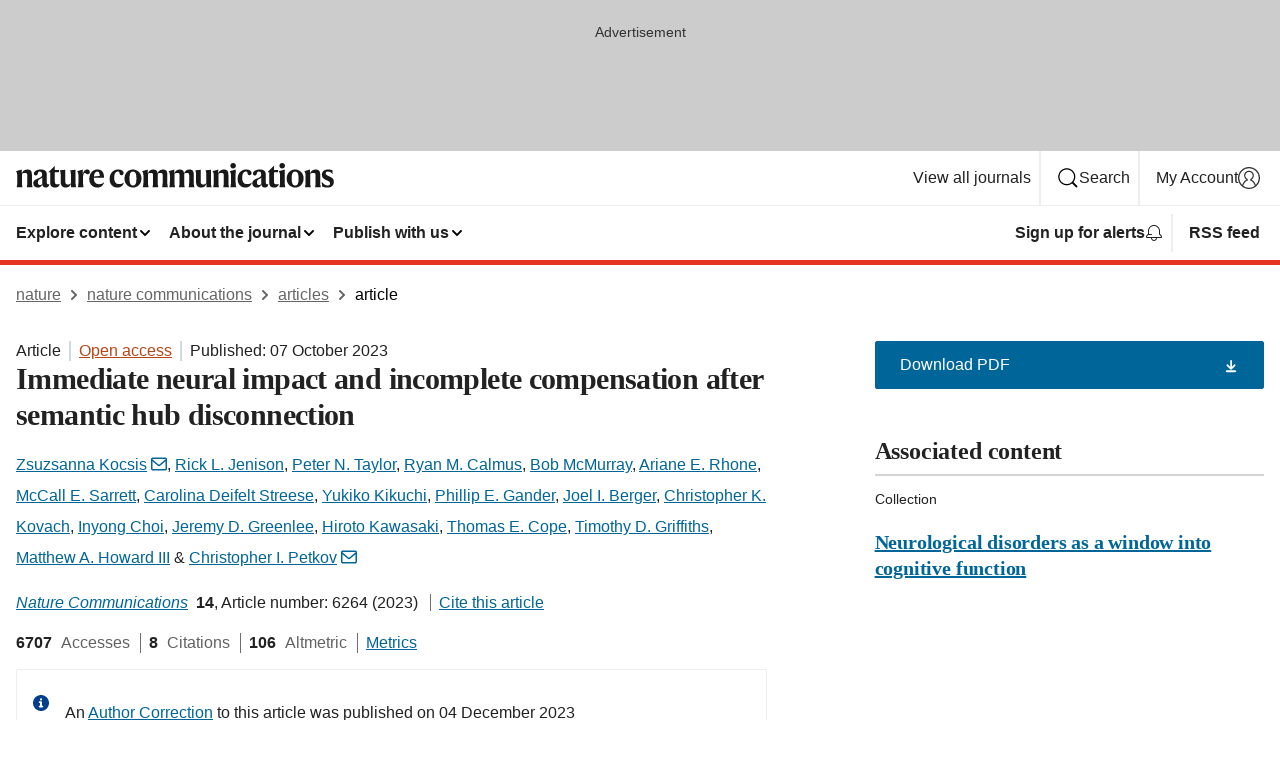

--- FILE ---
content_type: text/html; charset="UTF-8"
request_url: https://www.nature.com/articles/s41467-023-42088-7?error=cookies_not_supported&code=8c4096c5-cfe6-44b5-be17-306a717cb1f9
body_size: 208662
content:
<!DOCTYPE html>
<html lang="en" class="grade-c">
<head>
    <title>Immediate neural impact and incomplete compensation after semantic hub disconnection | Nature Communications</title>
    
        
<link rel="alternate" type="application/rss+xml" href="https://www.nature.com/ncomms.rss"/>


    
        

        <script id="save-data-connection-testing">
            function hasConnection() {
                return navigator.connection || navigator.mozConnection || navigator.webkitConnection || navigator.msConnection;
            }

            function createLink(src) {
                var preloadLink = document.createElement("link");
                preloadLink.rel = "preload";
                preloadLink.href = src;
                preloadLink.as = "font";
                preloadLink.type = "font/woff2";
                preloadLink.crossOrigin = "";
                document.head.insertBefore(preloadLink, document.head.firstChild);
            }

            var connectionDetail = {
                saveDataEnabled: false,
                slowConnection: false
            };

            var connection = hasConnection();
            if (connection) {
                connectionDetail.saveDataEnabled = connection.saveData;
                if (/\slow-2g|2g/.test(connection.effectiveType)) {
                    connectionDetail.slowConnection = true;
                }
            }

            if (!(connectionDetail.saveDataEnabled || connectionDetail.slowConnection)) {
                createLink("/static/fonts/HardingText-Regular-Web-cecd90984f.woff2");
            } else {
                document.documentElement.classList.add('save-data');
            }
        </script>
    

<link rel="preconnect" href="https://cmp.nature.com" crossorigin>

<meta http-equiv="X-UA-Compatible" content="IE=edge">
<meta name="applicable-device" content="pc,mobile">
<meta name="viewport" content="width=device-width,initial-scale=1.0,maximum-scale=5,user-scalable=yes">
<meta name="360-site-verification" content="5a2dc4ab3fcb9b0393241ffbbb490480" />

<script data-test="dataLayer">
    window.dataLayer = [{"content":{"category":{"contentType":"article","legacy":{"webtrendsPrimaryArticleType":"research","webtrendsSubjectTerms":"cortex;language;perception","webtrendsContentCategory":null,"webtrendsContentCollection":"Neurological disorders as a window into cognitive function","webtrendsContentGroup":"Nature Communications","webtrendsContentGroupType":null,"webtrendsContentSubGroup":"Article","status":null}},"article":{"doi":"10.1038/s41467-023-42088-7"},"attributes":{"cms":null,"deliveryPlatform":"oscar","copyright":{"open":true,"legacy":{"webtrendsLicenceType":"http://creativecommons.org/licenses/by/4.0/"}}},"contentInfo":{"authors":["Zsuzsanna Kocsis","Rick L. Jenison","Peter N. Taylor","Ryan M. Calmus","Bob McMurray","Ariane E. Rhone","McCall E. Sarrett","Carolina Deifelt Streese","Yukiko Kikuchi","Phillip E. Gander","Joel I. Berger","Christopher K. Kovach","Inyong Choi","Jeremy D. Greenlee","Hiroto Kawasaki","Thomas E. Cope","Timothy D. Griffiths","Matthew A. Howard III","Christopher I. Petkov"],"publishedAt":1696636800,"publishedAtString":"2023-10-07","title":"Immediate neural impact and incomplete compensation after semantic hub disconnection","legacy":null,"publishedAtTime":null,"documentType":"aplusplus","subjects":"Cortex,Language,Perception"},"journal":{"pcode":"ncomms","title":"nature communications","volume":"14","issue":"1","id":41467,"publishingModel":"Open Access"},"authorization":{"status":true},"features":[{"name":"furtherReadingSection","present":true}],"collection":{"id":"agjheebcbe"}},"page":{"category":{"pageType":"article"},"attributes":{"template":"mosaic","featureFlags":[{"name":"download-collection-test","active":false},{"name":"download-issue-test","active":false},{"name":"nature-onwards-journey","active":false}],"testGroup":null},"search":null},"privacy":{},"version":"1.0.0","product":null,"session":null,"user":null,"backHalfContent":true,"country":"US","hasBody":true,"uneditedManuscript":false,"twitterId":["o3xnx","o43y9","o3ef7"],"baiduId":"d38bce82bcb44717ccc29a90c4b781ea","japan":false}];
    window.dataLayer.push({
        ga4MeasurementId: 'G-ERRNTNZ807',
        ga360TrackingId: 'UA-71668177-1',
        twitterId: ['3xnx', 'o43y9', 'o3ef7'],
        baiduId: 'd38bce82bcb44717ccc29a90c4b781ea',
        ga4ServerUrl: 'https://collect.nature.com',
        imprint: 'nature'
    });
</script>

<script>
    (function(w, d) {
        w.config = w.config || {};
        w.config.mustardcut = false;

        
        if (w.matchMedia && w.matchMedia('only print, only all and (prefers-color-scheme: no-preference), only all and (prefers-color-scheme: light), only all and (prefers-color-scheme: dark)').matches) {
            w.config.mustardcut = true;
            d.classList.add('js');
            d.classList.remove('grade-c');
            d.classList.remove('no-js');
        }
    })(window, document.documentElement);
</script>
 



     
    
    
        
    
    <style>@media only print, only all and (prefers-color-scheme: no-preference), only all and (prefers-color-scheme: light), only all and (prefers-color-scheme: dark) {  .c-article-editorial-summary__container .c-article-editorial-summary__article-title,.c-card--major .c-card__title,.c-card__title,.u-h2,.u-h3,h2,h3{font-weight:700;-webkit-font-smoothing:antialiased;font-family:Harding,Palatino,serif;letter-spacing:-.0117156rem}.c-article-editorial-summary__container .c-article-editorial-summary__article-title,.c-card__title,.u-h3,h3{font-size:1.25rem;line-height:1.4rem}.c-reading-companion__figure-title,.u-h4{font-weight:700;-webkit-font-smoothing:antialiased;line-height:1.4rem}html{line-height:1.15;text-size-adjust:100%;box-sizing:border-box;font-size:100%;height:100%;overflow-y:scroll}body{background:#eee;color:#222;font-family:-apple-system,BlinkMacSystemFont,Segoe UI,Roboto,Oxygen-Sans,Ubuntu,Cantarell,Helvetica Neue,sans-serif;font-size:1.125rem;line-height:1.76;margin:0;min-height:100%}details,main{display:block}h1{font-size:2em;margin:.67em 0}a,sup{vertical-align:baseline}a{background-color:transparent;color:#069;overflow-wrap:break-word;text-decoration:underline;text-decoration-skip-ink:auto;word-break:break-word}b{font-weight:bolder}sup{font-size:75%;line-height:0;position:relative;top:-.5em}img{border:0;height:auto;max-width:100%;vertical-align:middle}button,input,select{font-family:inherit;font-size:100%;line-height:1.15;margin:0}button,input{overflow:visible}button,select{text-transform:none}[type=submit],button{-webkit-appearance:button}[type=checkbox]{box-sizing:border-box;padding:0}summary{display:list-item}[hidden]{display:none}button{border-radius:0;cursor:pointer;font-family:-apple-system,BlinkMacSystemFont,Segoe UI,Roboto,Oxygen-Sans,Ubuntu,Cantarell,Helvetica Neue,sans-serif}h1{font-weight:700;-webkit-font-smoothing:antialiased;font-family:Harding,Palatino,serif;font-size:2rem;letter-spacing:-.0390625rem;line-height:2.25rem}.c-card--major .c-card__title,.u-h2,.u-h3,h2{font-family:Harding,Palatino,serif;letter-spacing:-.0117156rem}.c-card--major .c-card__title,.u-h2,h2,h2.app-access-wall__title{-webkit-font-smoothing:antialiased}.c-card--major .c-card__title,.u-h2,h2{font-size:1.5rem;font-weight:700;line-height:1.6rem}.u-h3{font-size:1.25rem}.c-card__title,.c-reading-companion__figure-title,.u-h3,.u-h4,h4,h5,h6{font-weight:700;-webkit-font-smoothing:antialiased;line-height:1.4rem}.c-article-editorial-summary__container .c-article-editorial-summary__article-title,.c-card__title,h3{font-family:Harding,Palatino,serif;font-size:1.25rem}.c-article-editorial-summary__container .c-article-editorial-summary__article-title,h3{font-weight:700;-webkit-font-smoothing:antialiased;letter-spacing:-.0117156rem;line-height:1.4rem}.c-reading-companion__figure-title,.u-h4{font-family:-apple-system,BlinkMacSystemFont,Segoe UI,Roboto,Oxygen-Sans,Ubuntu,Cantarell,Helvetica Neue,sans-serif;font-size:1.125rem;letter-spacing:-.0117156rem}input+label{padding-left:.5em}nav ol,nav ul{list-style:none none}p:empty{display:none}.c-nature-box{background-color:#fff;border:1px solid #d5d5d5;border-radius:2px;box-shadow:0 0 5px 0 rgba(51,51,51,.1);line-height:1.3;margin-bottom:24px;padding:16px 16px 3px}.c-nature-box__text{font-size:1rem;margin-bottom:16px}.c-nature-box--access-to-pdf{display:none}@media only screen and (min-width:1024px){.c-nature-box--mobile{display:none}}.c-nature-box .c-pdf-download{margin-bottom:16px!important}.c-nature-box svg+.c-article__button-text{margin-left:8px}.c-nature-box--version{background-color:#eee}.c-nature-box__wrapper{transform:translateZ(0)}.c-nature-box__wrapper--placeholder{min-height:165px}.sans-serif{font-family:-apple-system,BlinkMacSystemFont,Segoe UI,Roboto,Oxygen-Sans,Ubuntu,Cantarell,Helvetica Neue,sans-serif}.article-page{background:#fff}p{overflow-wrap:break-word;word-break:break-word}.c-article-header{font-family:-apple-system,BlinkMacSystemFont,Segoe UI,Roboto,Oxygen-Sans,Ubuntu,Cantarell,Helvetica Neue,sans-serif;margin-bottom:40px}.c-article-identifiers{color:#6f6f6f;display:flex;flex-wrap:wrap;font-size:1rem;line-height:1.3;list-style:none;padding:0}.c-article-identifiers__item{list-style:none;margin-right:8px;padding-right:8px}.c-article-identifiers__item:last-child{margin-right:0;padding-right:0}.c-article-title{font-size:1.5rem;line-height:1.25;margin:0 0 16px}@media only screen and (min-width:768px){.c-article-title{font-size:1.875rem;line-height:1.2}}.c-article-author-list{display:inline;font-size:1rem;list-style:none;margin:0 8px 0 0;padding:0;width:100%}.c-article-author-list__item{display:inline;padding-right:0}.c-article-author-list svg{margin-left:4px}.c-article-author-list__show-more{display:none;margin-right:4px}.c-article-author-list__button,.js .c-article-author-list__item--hide,.js .c-article-author-list__show-more{display:none}.js .c-article-author-list--long .c-article-author-list__show-more,.js .c-article-author-list--long+.c-article-author-list__button{display:inline}@media only screen and (max-width:539px){.js .c-article-author-list__item--hide-small-screen{display:none}.js .c-article-author-list--short .c-article-author-list__show-more,.js .c-article-author-list--short+.c-article-author-list__button{display:inline}}#uptodate-client,.js .c-article-author-list--expanded .c-article-author-list__show-more{display:none!important}.js .c-article-author-list--expanded .c-article-author-list__item--hide-small-screen{display:inline!important}.c-article-author-list__button,.c-button-author-list{background:#ebf1f5;border:4px solid #ebf1f5;border-radius:20px;color:#666;font-size:.875rem;line-height:1.4;padding:2px 11px 2px 8px;text-decoration:none}.c-article-author-list__button svg,.c-button-author-list svg{margin:1px 4px 0 0}.c-article-author-list__button:hover,.c-button-author-list:hover{background:#069;border-color:transparent;color:#fff}.c-article-info-details{font-size:1rem;margin-bottom:8px;margin-top:16px}.c-article-info-details__cite-as{border-left:1px solid #6f6f6f;margin-left:8px;padding-left:8px}.c-article-metrics-bar{display:flex;flex-wrap:wrap;font-size:1rem;line-height:1.3}.c-article-metrics-bar__wrapper{margin:16px 0}.c-article-metrics-bar__item{align-items:baseline;border-right:1px solid #6f6f6f;margin-right:8px}.c-article-metrics-bar__item:last-child{border-right:0}.c-article-metrics-bar__count{font-weight:700;margin:0}.c-article-metrics-bar__label{color:#626262;font-style:normal;font-weight:400;margin:0 10px 0 5px}.c-article-metrics-bar__details{margin:0}.c-article-main-column{font-family:Harding,Palatino,serif;margin-right:8.6%;width:60.2%}@media only screen and (max-width:1023px){.c-article-main-column{margin-right:0;width:100%}}.c-article-extras{float:left;font-family:-apple-system,BlinkMacSystemFont,Segoe UI,Roboto,Oxygen-Sans,Ubuntu,Cantarell,Helvetica Neue,sans-serif;width:31.2%}@media only screen and (max-width:1023px){.c-article-extras{display:none}}.c-article-associated-content__container .c-article-associated-content__title,.c-article-section__title{border-bottom:2px solid #d5d5d5;font-size:1.25rem;margin:0;padding-bottom:8px}@media only screen and (min-width:768px){.c-article-associated-content__container .c-article-associated-content__title,.c-article-section__title{font-size:1.5rem;line-height:1.24}}.c-article-associated-content__container .c-article-associated-content__title{margin-bottom:8px}.c-article-body p{margin-bottom:24px;margin-top:0}.c-article-section{clear:both}.c-article-section__content{margin-bottom:40px;padding-top:8px}@media only screen and (max-width:1023px){.c-article-section__content{padding-left:0}}.c-article-authors-search{margin-bottom:24px;margin-top:0}.c-article-authors-search__item,.c-article-authors-search__title{font-family:-apple-system,BlinkMacSystemFont,Segoe UI,Roboto,Oxygen-Sans,Ubuntu,Cantarell,Helvetica Neue,sans-serif}.c-article-authors-search__title{color:#626262;font-size:1.05rem;font-weight:700;margin:0;padding:0}.c-article-authors-search__item{font-size:1rem}.c-article-authors-search__text{margin:0}.c-code-block{border:1px solid #fff;font-family:monospace;margin:0 0 24px;padding:20px}.c-code-block__heading{font-weight:400;margin-bottom:16px}.c-code-block__line{display:block;overflow-wrap:break-word;white-space:pre-wrap}.c-article-share-box__no-sharelink-info{font-size:.813rem;font-weight:700;margin-bottom:24px;padding-top:4px}.c-article-share-box__only-read-input{border:1px solid #d5d5d5;box-sizing:content-box;display:inline-block;font-size:.875rem;font-weight:700;height:24px;margin-bottom:8px;padding:8px 10px}.c-article-share-box__button--link-like{background-color:transparent;border:0;color:#069;cursor:pointer;font-size:.875rem;margin-bottom:8px;margin-left:10px}.c-article-editorial-summary__container{font-family:-apple-system,BlinkMacSystemFont,Segoe UI,Roboto,Oxygen-Sans,Ubuntu,Cantarell,Helvetica Neue,sans-serif;font-size:1rem}.c-article-editorial-summary__container .c-article-editorial-summary__content p:last-child{margin-bottom:0}.c-article-editorial-summary__container .c-article-editorial-summary__content--less{max-height:9.5rem;overflow:hidden}.c-article-editorial-summary__container .c-article-editorial-summary__button{background-color:#fff;border:0;color:#069;font-size:.875rem;margin-bottom:16px}.c-article-editorial-summary__container .c-article-editorial-summary__button.active,.c-article-editorial-summary__container .c-article-editorial-summary__button.hover,.c-article-editorial-summary__container .c-article-editorial-summary__button:active,.c-article-editorial-summary__container .c-article-editorial-summary__button:hover{text-decoration:underline;text-decoration-skip-ink:auto}.c-article-associated-content__container .c-article-associated-content__collection-label{font-size:.875rem;line-height:1.4}.c-article-associated-content__container .c-article-associated-content__collection-title{line-height:1.3}.c-reading-companion{clear:both;min-height:389px}.c-reading-companion__sticky{max-width:389px}.c-reading-companion__scroll-pane{margin:0;min-height:200px;overflow:hidden auto}.c-reading-companion__tabs{display:flex;flex-flow:row nowrap;font-size:1rem;list-style:none;margin:0 0 8px;padding:0}.c-reading-companion__tabs>li{flex-grow:1}.c-reading-companion__tab{background-color:#eee;border:1px solid #d5d5d5;border-image:initial;border-left-width:0;color:#0067c5;font-size:1rem;padding:8px 8px 8px 15px;text-align:left;width:100%}.c-reading-companion__tabs li:first-child .c-reading-companion__tab{border-left-width:1px}.c-reading-companion__tab--active{background-color:#fff;border-bottom:1px solid #fff;color:#222;font-weight:700}.c-reading-companion__sections-list{list-style:none;padding:0}.c-reading-companion__figures-list,.c-reading-companion__references-list{list-style:none;min-height:389px;padding:0}.c-reading-companion__references-list--numeric{list-style:decimal inside}.c-reading-companion__sections-list{margin:0 0 8px;min-height:50px}.c-reading-companion__section-item{font-size:1rem;padding:0}.c-reading-companion__section-item a{display:block;line-height:1.5;overflow:hidden;padding:8px 0 8px 16px;text-overflow:ellipsis;white-space:nowrap}.c-reading-companion__figure-item{border-top:1px solid #d5d5d5;font-size:1rem;padding:16px 8px 16px 0}.c-reading-companion__figure-item:first-child{border-top:none;padding-top:8px}.c-reading-companion__reference-item{border-top:1px solid #d5d5d5;font-size:1rem;padding:8px 8px 8px 16px}.c-reading-companion__reference-item:first-child{border-top:none}.c-reading-companion__reference-item a{word-break:break-word}.c-reading-companion__reference-citation{display:inline}.c-reading-companion__reference-links{font-size:.813rem;font-weight:700;list-style:none;margin:8px 0 0;padding:0;text-align:right}.c-reading-companion__reference-links>a{display:inline-block;padding-left:8px}.c-reading-companion__reference-links>a:first-child{display:inline-block;padding-left:0}.c-reading-companion__figure-title{display:block;margin:0 0 8px}.c-reading-companion__figure-links{display:flex;justify-content:space-between;margin:8px 0 0}.c-reading-companion__figure-links>a{align-items:center;display:flex}.c-reading-companion__figure-full-link svg{height:.8em;margin-left:2px}.c-reading-companion__panel{border-top:none;display:none;margin-top:0;padding-top:0}.c-cod,.c-reading-companion__panel--active{display:block}.c-cod{font-size:1rem;width:100%}.c-cod__form{background:#ebf0f3}.c-cod__prompt{font-size:1.125rem;line-height:1.3;margin:0 0 24px}.c-cod__label{display:block;margin:0 0 4px}.c-cod__row{display:flex;margin:0 0 16px}.c-cod__row:last-child{margin:0}.c-cod__input{border:1px solid #d5d5d5;border-radius:2px;flex:1 1 auto;margin:0;padding:13px}.c-cod__input--submit{background-color:#069;border:1px solid #069;color:#fff;flex-shrink:1;margin-left:8px;transition:background-color .2s ease-out 0s,color .2s ease-out 0s}.c-cod__input--submit-single{flex-basis:100%;flex-shrink:0;margin:0}.c-cod__input--submit:focus,.c-cod__input--submit:hover{background-color:#fff;color:#069}.c-pdf-download__link .u-icon{padding-top:2px}.c-pdf-download{display:flex;margin-bottom:24px;max-height:48px}@media only screen and (min-width:540px){.c-pdf-download{max-height:none}}@media only screen and (min-width:1024px){.c-pdf-download{max-height:48px}}.c-pdf-download__link{display:flex;flex:1 1 0%}.c-pdf-download__link:hover{text-decoration:none}.c-pdf-download__text{padding-right:4px}@media only screen and (max-width:539px){.c-pdf-download__text{text-transform:capitalize}}@media only screen and (min-width:540px){.c-pdf-download__text{padding-right:8px}}.c-context-bar--sticky .c-pdf-download{display:block;margin-bottom:0;white-space:nowrap}@media only screen and (max-width:539px){.c-pdf-download .u-sticky-visually-hidden{border:0;clip:rect(0,0,0,0);height:1px;margin:-100%;overflow:hidden;padding:0;position:absolute!important;width:1px}}.c-pdf-container{display:flex;justify-content:flex-end}@media only screen and (max-width:539px){.c-pdf-container .c-pdf-download{display:flex;flex-basis:100%}}.c-pdf-container .c-pdf-download+.c-pdf-download{margin-left:16px}.c-article-extras .c-pdf-container .c-pdf-download{width:100%}.c-article-extras .c-pdf-container .c-pdf-download+.c-pdf-download{margin-left:0}@media only screen and (min-width:540px){.c-context-bar--sticky .c-pdf-download__link{align-items:center;flex:1 1 183px}}@media only screen and (max-width:320px){.c-context-bar--sticky .c-pdf-download__link{padding:16px}}.article-page--commercial .c-article-main-column .c-pdf-button__container .c-pdf-download{display:none}@media only screen and (max-width:1023px){.article-page--commercial .c-article-main-column .c-pdf-button__container .c-pdf-download{display:block}}.c-recommendations-column-switch .c-meta{margin-top:auto}.c-context-bar{box-shadow:0 0 10px 0 rgba(51,51,51,.2);position:relative;width:100%}.c-context-bar__container{margin:0 auto;max-width:1280px;padding:0 16px}.c-context-bar__title{display:none}.app-researcher-popup__link.hover,.app-researcher-popup__link.visited,.app-researcher-popup__link:hover,.app-researcher-popup__link:visited,.c-article-metrics__heading a,.c-article-metrics__posts .c-card__title a{color:inherit}.c-article-authors-search__list{align-items:center;display:flex;flex-wrap:wrap;gap:16px 16px;justify-content:center}@media only screen and (min-width:320px){.c-article-authors-search__list{justify-content:normal}}.c-article-authors-search__text{align-items:center;display:flex;flex-flow:column wrap;font-size:14px;justify-content:center}@media only screen and (min-width:320px){.c-article-authors-search__text{flex-direction:row;font-size:16px}}.c-article-authors-search__links-text{font-weight:700;margin-right:8px;text-align:center}@media only screen and (min-width:320px){.c-article-authors-search__links-text{text-align:left}}.c-article-authors-search__list-item--left{flex:1 1 100%}@media only screen and (min-width:320px){.c-article-authors-search__list-item--left{flex-basis:auto}}.c-article-authors-search__list-item--right{flex:1 1 auto}.c-article-identifiers{margin:0}.c-article-identifiers__item{border-right:2px solid #cedbe0;color:#222;font-size:14px}@media only screen and (min-width:320px){.c-article-identifiers__item{font-size:16px}}.c-article-identifiers__item:last-child{border-right:none}.c-article-metrics__posts .c-card__title{font-size:1.05rem}.c-article-metrics__posts .c-card__title+span{color:#6f6f6f;font-size:1rem}.app-author-list{color:#222;font-family:-apple-system,BlinkMacSystemFont,Segoe UI,Roboto,Oxygen-Sans,Ubuntu,Cantarell,Helvetica Neue,sans-serif;font-size:1rem;line-height:1.4;list-style:none;margin:0;padding:0}.app-author-list>li,.c-breadcrumbs>li,.c-footer__links>li,.js .app-author-list,.u-list-comma-separated>li,.u-list-inline>li{display:inline}.app-author-list>li:not(:first-child):not(:last-child):before{content:", "}.app-author-list>li:not(:only-child):last-child:before{content:" & "}.app-author-list--compact{font-size:.875rem;line-height:1.4}.app-author-list--truncated>li:not(:only-child):last-child:before{content:" ... "}.js .app-author-list__hide{display:none;visibility:hidden}.js .app-author-list__hide:first-child+*{margin-block-start:0}.c-ad{text-align:center}@media only screen and (min-width:320px){.c-ad{padding:8px}}.c-ad--728x90{background-color:#ccc;display:none}.c-ad--728x90 .c-ad__inner{min-height:calc(1.5em + 94px)}@media only screen and (min-width:768px){.js .c-ad--728x90{display:none}.js .u-show-following-ad+.c-ad--728x90{display:block}}.c-ad__label{color:#333;font-weight:400;line-height:1.5;margin-bottom:4px}.c-ad__label,.c-meta{font-family:-apple-system,BlinkMacSystemFont,Segoe UI,Roboto,Oxygen-Sans,Ubuntu,Cantarell,Helvetica Neue,sans-serif;font-size:.875rem}.c-meta{color:inherit;line-height:1.4;list-style:none;margin:0;padding:0}.c-meta--large{font-size:1rem}.c-meta--large .c-meta__item{margin-bottom:8px}.c-meta__item{display:inline-block;margin-bottom:4px}.c-meta__item:not(:last-child){border-right:1px solid #d5d5d5;margin-right:4px;padding-right:4px}@media only screen and (max-width:539px){.c-meta__item--block-sm-max{display:block}.c-meta__item--block-sm-max:not(:last-child){border-right:none;margin-right:0;padding-right:0}}@media only screen and (min-width:1024px){.c-meta__item--block-at-lg{display:block}.c-meta__item--block-at-lg:not(:last-child){border-right:none;margin-right:0;padding-right:0}}.c-meta__type{font-weight:700;text-transform:none}.c-skip-link{background:#069;bottom:auto;color:#fff;font-family:-apple-system,BlinkMacSystemFont,Segoe UI,Roboto,Oxygen-Sans,Ubuntu,Cantarell,Helvetica Neue,sans-serif;font-size:.875rem;padding:8px;position:absolute;text-align:center;transform:translateY(-100%);z-index:9999}@media (prefers-reduced-motion:reduce){.c-skip-link{transition:top .3s ease-in-out 0s}}@media print{.c-skip-link{display:none}}.c-skip-link:link{color:#fff}.c-status-message{align-items:center;box-sizing:border-box;display:flex;font-family:-apple-system,BlinkMacSystemFont,Segoe UI,Roboto,Oxygen-Sans,Ubuntu,Cantarell,Helvetica Neue,sans-serif;font-size:1rem;position:relative;width:100%}.c-card__summary>p:last-child,.c-status-message :last-child{margin-bottom:0}.c-status-message--boxed{background-color:#fff;border:1px solid #eee;border-radius:2px;line-height:1.4;padding:16px}.c-status-message__heading{font-family:-apple-system,BlinkMacSystemFont,Segoe UI,Roboto,Oxygen-Sans,Ubuntu,Cantarell,Helvetica Neue,sans-serif;font-size:1rem;font-weight:700}.c-status-message__icon{fill:currentcolor;display:inline-block;flex:0 0 auto;height:1.5em;margin-right:8px;transform:translate(0);vertical-align:text-top;width:1.5em}.c-status-message__icon--top{align-self:flex-start}.c-status-message--info .c-status-message__icon{color:#003f8d}.c-status-message--boxed.c-status-message--info{border-bottom:4px solid #003f8d}.c-status-message--error .c-status-message__icon{color:#c40606}.c-status-message--boxed.c-status-message--error{border-bottom:4px solid #c40606}.c-status-message--success .c-status-message__icon{color:#00b8b0}.c-status-message--boxed.c-status-message--success{border-bottom:4px solid #00b8b0}.c-status-message--warning .c-status-message__icon{color:#edbc53}.c-status-message--boxed.c-status-message--warning{border-bottom:4px solid #edbc53}.c-breadcrumbs{color:#000;font-family:-apple-system,BlinkMacSystemFont,Segoe UI,Roboto,Oxygen-Sans,Ubuntu,Cantarell,Helvetica Neue,sans-serif;font-size:1rem;list-style:none;margin:0;padding:0}.c-breadcrumbs__link{color:#666}svg.c-breadcrumbs__chevron{margin:4px 4px 0;fill:#888;height:10px;width:10px}@media only screen and (max-width:539px){.c-breadcrumbs .c-breadcrumbs__item{display:none}.c-breadcrumbs .c-breadcrumbs__item:last-child,.c-breadcrumbs .c-breadcrumbs__item:nth-last-child(2){display:inline}}.c-card{background-color:transparent;border:0;box-shadow:none;display:flex;flex-direction:column;font-size:14px;min-width:0;overflow:hidden;padding:0;position:relative}.c-card--no-shape{background:0 0;border:0;box-shadow:none}.c-card__image{display:flex;justify-content:center;overflow:hidden;padding-bottom:56.25%;position:relative}@supports (aspect-ratio:1/1){.c-card__image{padding-bottom:0}}.c-card__image img{left:0;min-height:100%;min-width:100%;position:absolute}@supports ((-o-object-fit:cover) or (object-fit:cover)){.c-card__image img{height:100%;object-fit:cover;width:100%}}.c-card__body{flex:1 1 auto;padding:16px}.c-card--no-shape .c-card__body{padding:0}.c-card--no-shape .c-card__body:not(:first-child){padding-top:16px}.c-card__title{letter-spacing:-.01875rem;margin-bottom:8px;margin-top:0}[lang=de] .c-card__title{hyphens:auto}.c-card__summary{line-height:1.4}.c-card__summary>p{margin-bottom:5px}.c-card__summary a{text-decoration:underline}.c-card__link:not(.c-card__link--no-block-link):before{bottom:0;content:"";left:0;position:absolute;right:0;top:0}.c-card--flush .c-card__body{padding:0}.c-card--major{font-size:1rem}.c-card--dark{background-color:#29303c;border-width:0;color:#e3e4e5}.c-card--dark .c-card__title{color:#fff}.c-card--dark .c-card__link,.c-card--dark .c-card__summary a{color:inherit}.c-header{background-color:#fff;border-bottom:5px solid #000;font-size:1rem;line-height:1.4;margin-bottom:16px}.c-header__row{padding:0;position:relative}.c-header__row:not(:last-child){border-bottom:1px solid #eee}.c-header__split{align-items:center;display:flex;justify-content:space-between}.c-header__logo-container{flex:1 1 0px;line-height:0;margin:8px 24px 8px 0}.c-header__logo{transform:translateZ(0)}.c-header__logo img{max-height:32px}.c-header__container{margin:0 auto;max-width:1280px}.c-header__menu{align-items:center;display:flex;flex:0 1 auto;flex-wrap:wrap;font-weight:700;gap:8px 8px;line-height:1.4;list-style:none;margin:0 -4px;padding:0}@media print{.c-header__menu{display:none}}@media only screen and (max-width:1023px){.c-header__menu--hide-lg-max{display:none;visibility:hidden}}.c-header__menu--global{font-weight:400;justify-content:flex-end}.c-header__menu--global svg{display:none;visibility:hidden}.c-header__menu--global svg:first-child+*{margin-block-start:0}@media only screen and (min-width:540px){.c-header__menu--global svg{display:block;visibility:visible}}.c-header__menu--journal{font-size:.875rem;margin:8px 0 8px -8px}@media only screen and (min-width:540px){.c-header__menu--journal{flex-wrap:nowrap;font-size:1rem}}.c-header__item{padding-bottom:0;padding-top:0;position:static}.c-header__item--pipe{border-left:2px solid #eee;padding-left:8px}.c-header__item--padding{padding-bottom:8px;padding-top:8px}@media only screen and (min-width:540px){.c-header__item--dropdown-menu{position:relative}}@media only screen and (min-width:1024px){.c-header__item--hide-lg{display:none;visibility:hidden}}@media only screen and (max-width:767px){.c-header__item--hide-md-max{display:none;visibility:hidden}.c-header__item--hide-md-max:first-child+*{margin-block-start:0}}.c-header__link{align-items:center;color:inherit;display:inline-flex;gap:4px 4px;padding:8px;white-space:nowrap}.c-header__link svg{transition-duration:.2s}.c-header__show-text{display:none;visibility:hidden}.has-tethered .c-header__heading--js-hide:first-child+*{margin-block-start:0}@media only screen and (min-width:540px){.c-header__show-text{display:inline;visibility:visible}}.c-header__show-text-sm{display:inline;visibility:visible}@media only screen and (min-width:540px){.c-header__show-text-sm{display:none;visibility:hidden}.c-header__show-text-sm:first-child+*{margin-block-start:0}}.c-header__dropdown{background-color:#000;border-bottom:1px solid #2f2f2f;color:#eee;font-size:.875rem;line-height:1.2;padding:16px 0}@media print{.c-header__dropdown{display:none}}.c-header__heading{display:inline-block;font-family:-apple-system,BlinkMacSystemFont,Segoe UI,Roboto,Oxygen-Sans,Ubuntu,Cantarell,Helvetica Neue,sans-serif;font-size:1.25rem;font-weight:400;line-height:1.4;margin-bottom:8px}.c-header__heading--keyline{border-top:1px solid;border-color:#2f2f2f;margin-top:16px;padding-top:16px;width:100%}.c-header__list{display:flex;flex-wrap:wrap;gap:0 16px;list-style:none;margin:0 -8px}.c-header__flush{margin:0 -8px}.c-header__visually-hidden{border:0;clip:rect(0,0,0,0);height:1px;margin:-100%;overflow:hidden;padding:0;position:absolute!important;width:1px}.c-header__search-form{margin-bottom:8px}.c-header__search-layout{display:flex;flex-wrap:wrap;gap:16px 16px}.c-header__search-layout>:first-child{flex:999 1 auto}.c-header__search-layout>*{flex:1 1 auto}.c-header__search-layout--max-width{max-width:720px}.c-header__search-button{align-items:center;background-color:transparent;background-image:none;border:1px solid #fff;border-radius:2px;color:#fff;cursor:pointer;display:flex;font-family:sans-serif;font-size:1rem;justify-content:center;line-height:1.15;margin:0;padding:8px 16px;position:relative;text-decoration:none;transition:all .25s ease 0s,color .25s ease 0s,border-color .25s ease 0s;width:100%}.c-header__input,.c-header__select{border:1px solid;border-radius:3px;box-sizing:border-box;font-size:1rem;padding:8px 16px;width:100%}.c-header__select{-webkit-appearance:none;background-image:url("data:image/svg+xml,%3Csvg height='16' viewBox='0 0 16 16' width='16' xmlns='http://www.w3.org/2000/svg'%3E%3Cpath d='m5.58578644 3-3.29289322-3.29289322c-.39052429-.39052429-.39052429-1.02368927 0-1.41421356s1.02368927-.39052429 1.41421356 0l4 4c.39052429.39052429.39052429 1.02368927 0 1.41421356l-4 4c-.39052429.39052429-1.02368927.39052429-1.41421356 0s-.39052429-1.02368927 0-1.41421356z' fill='%23333' fill-rule='evenodd' transform='matrix(0 1 -1 0 11 3)'/%3E%3C/svg%3E");background-position:right .7em top 50%;background-repeat:no-repeat;background-size:1em;box-shadow:0 1px 0 1px rgba(0,0,0,.04);display:block;margin:0;max-width:100%;min-width:150px}@media only screen and (min-width:540px){.c-header__menu--journal .c-header__item--dropdown-menu:last-child .c-header__dropdown.has-tethered{left:auto;right:0}}@media only screen and (min-width:768px){.c-header__menu--journal .c-header__item--dropdown-menu:last-child .c-header__dropdown.has-tethered{left:0;right:auto}}.c-header__dropdown.has-tethered{border-bottom:0;border-radius:0 0 2px 2px;left:0;position:absolute;top:100%;transform:translateY(5px);width:100%;z-index:1}@media only screen and (min-width:540px){.c-header__dropdown.has-tethered{transform:translateY(8px);width:auto}}@media only screen and (min-width:768px){.c-header__dropdown.has-tethered{min-width:225px}}.c-header__dropdown--full-width.has-tethered{padding:32px 0 24px;transform:none;width:100%}.has-tethered .c-header__heading--js-hide{display:none;visibility:hidden}.has-tethered .c-header__list--js-stack{flex-direction:column}.has-tethered .c-header__item--keyline,.has-tethered .c-header__list~.c-header__list .c-header__item:first-child{border-top:1px solid #d5d5d5;margin-top:8px;padding-top:8px}.c-header__item--snid-account-widget{display:flex}.c-header__container{padding:0 4px}.c-header__list{padding:0 12px}.c-header__menu .c-header__link{font-size:14px}.c-header__item--snid-account-widget .c-header__link{padding:8px}.c-header__menu--journal{margin-left:0}@media only screen and (min-width:540px){.c-header__container{padding:0 16px}.c-header__menu--journal{margin-left:-8px}.c-header__menu .c-header__link{font-size:16px}.c-header__link--search{gap:13px 13px}}.u-button{align-items:center;background-color:transparent;background-image:none;border-radius:2px;cursor:pointer;display:inline-flex;font-family:sans-serif;font-size:1rem;justify-content:center;line-height:1.3;margin:0;padding:8px;position:relative;text-decoration:none;transition:all .25s ease 0s,color .25s ease 0s,border-color .25s ease 0s;width:auto}.u-button svg,.u-button--primary svg{fill:currentcolor}.u-button{border:1px solid #069;color:#069}.u-button--primary{background-color:#069;background-image:none;border:1px solid #069;color:#fff}.u-button--full-width{display:flex;width:100%}.u-display-none{display:none}.js .u-js-hide,.u-hide{display:none;visibility:hidden}.u-hide:first-child+*{margin-block-start:0}.u-visually-hidden{border:0;clip:rect(0,0,0,0);height:1px;margin:-100%;overflow:hidden;padding:0;position:absolute!important;width:1px}@media print{.u-hide-print{display:none}}@media only screen and (min-width:1024px){.u-hide-at-lg{display:none;visibility:hidden}.u-hide-at-lg:first-child+*{margin-block-start:0}}.u-clearfix:after,.u-clearfix:before{content:"";display:table}.u-clearfix:after{clear:both}.u-color-open-access{color:#b74616}.u-float-left{float:left}.u-icon{fill:currentcolor;display:inline-block;height:1em;transform:translate(0);vertical-align:text-top;width:1em}.u-full-height{height:100%}.u-list-reset{list-style:none;margin:0;padding:0}.u-container{margin:0 auto;max-width:1280px;padding:0 16px}.u-justify-content-space-between{justify-content:space-between}.u-mt-32{margin-top:32px}.u-mb-8{margin-bottom:8px}.u-mb-16{margin-bottom:16px}.u-mb-24{margin-bottom:24px}.u-mb-32{margin-bottom:32px}.u-mb-48{margin-bottom:48px}.u-pa-16{padding:16px}html *,html :after,html :before{box-sizing:inherit}.c-article-section__title,.c-article-title{font-weight:700}.c-card__title{line-height:1.4em}.c-article__button{background-color:#069;border:1px solid #069;border-radius:2px;color:#fff;display:flex;font-family:-apple-system,BlinkMacSystemFont,Segoe UI,Roboto,Oxygen-Sans,Ubuntu,Cantarell,Helvetica Neue,sans-serif;font-size:.875rem;line-height:1.4;margin-bottom:16px;padding:13px;transition:background-color .2s ease-out 0s,color .2s ease-out 0s}.c-article__button,.c-article__button:hover{text-decoration:none}.c-article__button--inverted,.c-article__button:hover{background-color:#fff;color:#069}.c-article__button--inverted:hover{background-color:#069;color:#fff}.c-header__link{text-decoration:inherit}.grade-c-hide{display:block}.c-pdf-download__link{padding:13px 24px} } </style>




    
        <link data-test="critical-css-handler" data-inline-css-source="critical-css" rel="stylesheet" href="/static/css/enhanced-article-nature-branded-315a16c812.css" media="print" onload="this.media='only print, only all and (prefers-color-scheme: no-preference), only all and (prefers-color-scheme: light), only all and (prefers-color-scheme: dark)';this.onload=null">
    
    <noscript>
        <link rel="stylesheet" type="text/css" href="/static/css/enhanced-article-nature-branded-315a16c812.css" media="only print, only all and (prefers-color-scheme: no-preference), only all and (prefers-color-scheme: light), only all and (prefers-color-scheme: dark)">
    </noscript>

<link rel="stylesheet" type="text/css" href="/static/css/article-print-fb7cb72232.css" media="print">
    



<link rel="apple-touch-icon" sizes="180x180" href=/static/images/favicons/nature/apple-touch-icon-f39cb19454.png>
<link rel="icon" type="image/png" sizes="48x48" href=/static/images/favicons/nature/favicon-48x48-b52890008c.png>
<link rel="icon" type="image/png" sizes="32x32" href=/static/images/favicons/nature/favicon-32x32-3fe59ece92.png>
<link rel="icon" type="image/png" sizes="16x16" href=/static/images/favicons/nature/favicon-16x16-951651ab72.png>
<link rel="manifest" href=/static/manifest.json crossorigin="use-credentials">
<link rel="mask-icon" href=/static/images/favicons/nature/safari-pinned-tab-69bff48fe6.svg color="#000000">
<link rel="shortcut icon" href=/static/images/favicons/nature/favicon.ico>
<meta name="msapplication-TileColor" content="#000000">
<meta name="msapplication-config" content=/static/browserconfig.xml>
<meta name="theme-color" content="#000000">
<meta name="application-name" content="Nature">


<script>
    (function () {
        if ( typeof window.CustomEvent === "function" ) return false;
        function CustomEvent ( event, params ) {
            params = params || { bubbles: false, cancelable: false, detail: null };
            var evt = document.createEvent( 'CustomEvent' );
            evt.initCustomEvent( event, params.bubbles, params.cancelable, params.detail );
            return evt;
        }

        CustomEvent.prototype = window.Event.prototype;

        window.CustomEvent = CustomEvent;
    })();
</script>


<script>
    (function (w, d, s) {
        var urlParams = new URLSearchParams(w.location.search);
        if (urlParams.get('gptAdsTest') !== null) {
            d.addEventListener('sncc:initialise', function (e) {
                var t = d.createElement(s);
                var h = d.getElementsByTagName(s)[0];
                t.src = 'https://' + (e.detail.C03 ? 'securepubads.g.doubleclick' : 'pagead2.googlesyndication') + '.net/tag/js/gpt.js';
                t.async = false;
                t.onload = function () {
                    var n = d.createElement(s);
                    n.src = 'https://fed-libs.nature.com/production/gpt-ads-gtm.min.js';
                    n.async = false;
                    h.insertAdjacentElement('afterend', n);
                };
                h.insertAdjacentElement('afterend', t);
            })
        }
    })(window, document, 'script');
</script>
    
<!-- Google Tag Manager -->
<script data-test="gtm-head">
    window.initGTM = function() {
        if (window.config.mustardcut) {
            (function (w, d, s, l, i) {
                w[l] = w[l] || [];
                w[l].push({'gtm.start': new Date().getTime(), event: 'gtm.js'});
                var f = d.getElementsByTagName(s)[0],
                        j = d.createElement(s),
                        dl = l != 'dataLayer' ? '&l=' + l : '';
                j.async = true;
                j.src = 'https://sgtm.nature.com/gtm.js?id=' + i + dl;
                f.parentNode.insertBefore(j, f);
            })(window, document, 'script', 'dataLayer', 'GTM-MRVXSHQ');
        }
    }
</script>
<!-- End Google Tag Manager -->

    <script>
    (function(w,d,t) {
        function cc() {
            var h = w.location.hostname;
            if (h === 'preview-www.nature.com') return;
            var e = d.createElement(t),
                s = d.getElementsByTagName(t)[0];
            if (h === 'nature.com' || h.endsWith('.nature.com')) {
                e.src = 'https://cmp.nature.com/production_live/en/consent-bundle-8-102.js';
                e.setAttribute('onload', "initGTM(window,document,'script','dataLayer','GTM-MRVXSHQ')");
            } else {
                e.src = '/static/js/cookie-consent-es5-bundle-8d962b73c2.js';
                e.setAttribute('data-consent', h);
            }
            s.insertAdjacentElement('afterend', e);
        }
        cc();
    })(window,document,'script');
</script>


<script id="js-position0">
    (function(w, d) {
        w.idpVerifyPrefix = 'https://verify.nature.com';
        w.ra21Host = 'https://wayf.springernature.com';
        var moduleSupport = (function() {
            return 'noModule' in d.createElement('script');
        })();

        if (w.config.mustardcut === true) {
            w.loader = {
                index: 0,
                registered: [],
                scripts: [
                    
                        {src: '/static/js/global-article-es6-bundle-4b65fc7e00.js', test: 'global-article-js', module: true},
                        {src: '/static/js/global-article-es5-bundle-432fb5ed2f.js', test: 'global-article-js', nomodule: true},
                        {src: '/static/js/shared-es6-bundle-0c7392804a.js', test: 'shared-js', module: true},
                        {src: '/static/js/shared-es5-bundle-f97043df39.js', test: 'shared-js', nomodule: true},
                        {src: '/static/js/header-150-es6-bundle-5bb959eaa1.js', test: 'header-150-js', module: true},
                        {src: '/static/js/header-150-es5-bundle-994fde5b1d.js', test: 'header-150-js', nomodule: true}
                    
                ].filter(function (s) {
                    if (s.src === null) return false;
                    if (moduleSupport && s.nomodule) return false;
                    return !(!moduleSupport && s.module);
                }),

                register: function (value) {
                    this.registered.push(value);
                },

                ready: function () {
                    if (this.registered.length === this.scripts.length) {
                        this.registered.forEach(function (fn) {
                            if (typeof fn === 'function') {
                                setTimeout(fn, 0); 
                            }
                        });
                        this.ready = function () {};
                    }
                },

                insert: function (s) {
                    var t = d.getElementById('js-position' + this.index);
                    if (t && t.insertAdjacentElement) {
                        t.insertAdjacentElement('afterend', s);
                    } else {
                        d.head.appendChild(s);
                    }
                    ++this.index;
                },

                createScript: function (script, beforeLoad) {
                    var s = d.createElement('script');
                    s.id = 'js-position' + (this.index + 1);
                    s.setAttribute('data-test', script.test);
                    if (beforeLoad) {
                        s.defer = 'defer';
                        s.onload = function () {
                            if (script.noinit) {
                                loader.register(true);
                            }
                            if (d.readyState === 'interactive' || d.readyState === 'complete') {
                                loader.ready();
                            }
                        };
                    } else {
                        s.async = 'async';
                    }
                    s.src = script.src;
                    return s;
                },

                init: function () {
                    this.scripts.forEach(function (s) {
                        loader.insert(loader.createScript(s, true));
                    });

                    d.addEventListener('DOMContentLoaded', function () {
                        loader.ready();
                        var conditionalScripts;
                        
                            conditionalScripts = [
                                {match: 'div[data-pan-container]', src: '/static/js/pan-zoom-es6-bundle-464a2af269.js', test: 'pan-zoom-js',  module: true },
                                {match: 'div[data-pan-container]', src: '/static/js/pan-zoom-es5-bundle-98fb9b653b.js', test: 'pan-zoom-js',  nomodule: true },
                                {match: 'math,span.mathjax-tex', src: '/static/js/math-es6-bundle-cfe28c12e7.js', test: 'math-js', module: true},
                                {match: 'math,span.mathjax-tex', src: '/static/js/math-es5-bundle-41a1a3e87a.js', test: 'math-js', nomodule: true}
                            ];
                        

                        if (conditionalScripts) {
                            conditionalScripts.filter(function (script) {
                                return !!document.querySelector(script.match) && !((moduleSupport && script.nomodule) || (!moduleSupport && script.module));
                            }).forEach(function (script) {
                                loader.insert(loader.createScript(script));
                            });
                        }
                    }, false);
                }
            };
            loader.init();
        }
    })(window, document);
</script>










<meta name="robots" content="noarchive">
<meta name="access" content="Yes">


<link rel="search" href="https://www.nature.com/search">
<link rel="search" href="https://www.nature.com/opensearch/opensearch.xml" type="application/opensearchdescription+xml" title="nature.com">
<link rel="search" href="https://www.nature.com/opensearch/request" type="application/sru+xml" title="nature.com">





    
    <script type="application/ld+json">{"mainEntity":{"headline":"Immediate neural impact and incomplete compensation after semantic hub disconnection","description":"The human brain extracts meaning using an extensive neural system for semantic knowledge. Whether broadly distributed systems depend on or can compensate after losing a highly interconnected hub is controversial. We report intracranial recordings from two patients during a speech prediction task, obtained minutes before and after neurosurgical treatment requiring disconnection of the left anterior temporal lobe (ATL), a candidate semantic knowledge hub. Informed by modern diaschisis and predictive coding frameworks, we tested hypotheses ranging from solely neural network disruption to complete compensation by the indirectly affected language-related and speech-processing sites. Immediately after ATL disconnection, we observed neurophysiological alterations in the recorded frontal and auditory sites, providing direct evidence for the importance of the ATL as a semantic hub. We also obtained evidence for rapid, albeit incomplete, attempts at neural network compensation, with neural impact largely in the forms stipulated by the predictive coding framework, in specificity, and the modern diaschisis framework, more generally. The overall results validate these frameworks and reveal an immediate impact and capability of the human brain to adjust after losing a brain hub. The human brain is a distributed system composed of highly interconnected hubs. Here, patients undergoing a rare operation reveal the immediate impact and compensatory brain network changes that occur when a key hub is removed.","datePublished":"2023-10-07T00:00:00Z","dateModified":"2023-12-04T00:00:00Z","pageStart":"1","pageEnd":"17","license":"http://creativecommons.org/licenses/by/4.0/","sameAs":"https://doi.org/10.1038/s41467-023-42088-7","keywords":["Cortex","Language","Perception","Science","Humanities and Social Sciences","multidisciplinary"],"image":["https://media.springernature.com/lw1200/springer-static/image/art%3A10.1038%2Fs41467-023-42088-7/MediaObjects/41467_2023_42088_Fig1_HTML.png","https://media.springernature.com/lw1200/springer-static/image/art%3A10.1038%2Fs41467-023-42088-7/MediaObjects/41467_2023_42088_Fig2_HTML.png","https://media.springernature.com/lw1200/springer-static/image/art%3A10.1038%2Fs41467-023-42088-7/MediaObjects/41467_2023_42088_Fig3_HTML.png","https://media.springernature.com/lw1200/springer-static/image/art%3A10.1038%2Fs41467-023-42088-7/MediaObjects/41467_2023_42088_Fig4_HTML.png"],"isPartOf":{"name":"Nature Communications","issn":["2041-1723"],"volumeNumber":"14","@type":["Periodical","PublicationVolume"]},"publisher":{"name":"Nature Publishing Group UK","logo":{"url":"https://www.springernature.com/app-sn/public/images/logo-springernature.png","@type":"ImageObject"},"@type":"Organization"},"author":[{"name":"Zsuzsanna Kocsis","url":"http://orcid.org/0000-0003-2203-2786","affiliation":[{"name":"University of Iowa","address":{"name":"Department of Neurosurgery, University of Iowa, Iowa City, USA","@type":"PostalAddress"},"@type":"Organization"},{"name":"Newcastle University Medical School","address":{"name":"Biosciences Institute, Newcastle University Medical School, Newcastle upon Tyne, UK","@type":"PostalAddress"},"@type":"Organization"},{"name":"Carnegie Mellon University","address":{"name":"Neuroscience Institute, Carnegie Mellon University, Pittsburgh, USA","@type":"PostalAddress"},"@type":"Organization"}],"email":"kocsis.zsuzsanna86@gmail.com","@type":"Person"},{"name":"Rick L. Jenison","url":"http://orcid.org/0000-0002-3712-300X","affiliation":[{"name":"University of Wisconsin","address":{"name":"Departments of Neuroscience and Psychology, University of Wisconsin, Madison, USA","@type":"PostalAddress"},"@type":"Organization"}],"@type":"Person"},{"name":"Peter N. Taylor","affiliation":[{"name":"Newcastle University","address":{"name":"CNNP Lab, Interdisciplinary Computing and Complex BioSystems Group, School of Computing, Newcastle University, Newcastle upon Tyne, UK","@type":"PostalAddress"},"@type":"Organization"},{"name":"Queen Square","address":{"name":"UCL Institute of Neurology, Queen Square, London, UK","@type":"PostalAddress"},"@type":"Organization"}],"@type":"Person"},{"name":"Ryan M. Calmus","affiliation":[{"name":"University of Iowa","address":{"name":"Department of Neurosurgery, University of Iowa, Iowa City, USA","@type":"PostalAddress"},"@type":"Organization"},{"name":"Newcastle University Medical School","address":{"name":"Biosciences Institute, Newcastle University Medical School, Newcastle upon Tyne, UK","@type":"PostalAddress"},"@type":"Organization"}],"@type":"Person"},{"name":"Bob McMurray","url":"http://orcid.org/0000-0002-6532-284X","affiliation":[{"name":"University of Iowa","address":{"name":"Department of Psychological and Brain Science, University of Iowa, Iowa City, USA","@type":"PostalAddress"},"@type":"Organization"}],"@type":"Person"},{"name":"Ariane E. Rhone","affiliation":[{"name":"University of Iowa","address":{"name":"Department of Neurosurgery, University of Iowa, Iowa City, USA","@type":"PostalAddress"},"@type":"Organization"}],"@type":"Person"},{"name":"McCall E. Sarrett","affiliation":[{"name":"Gonzaga University","address":{"name":"Psychology Department, Gonzaga University, Spokane, USA","@type":"PostalAddress"},"@type":"Organization"}],"@type":"Person"},{"name":"Carolina Deifelt Streese","affiliation":[{"name":"University of Iowa","address":{"name":"Department of Neurosurgery, University of Iowa, Iowa City, USA","@type":"PostalAddress"},"@type":"Organization"}],"@type":"Person"},{"name":"Yukiko Kikuchi","url":"http://orcid.org/0000-0002-0365-0397","affiliation":[{"name":"Newcastle University Medical School","address":{"name":"Biosciences Institute, Newcastle University Medical School, Newcastle upon Tyne, UK","@type":"PostalAddress"},"@type":"Organization"}],"@type":"Person"},{"name":"Phillip E. Gander","affiliation":[{"name":"University of Iowa","address":{"name":"Department of Neurosurgery, University of Iowa, Iowa City, USA","@type":"PostalAddress"},"@type":"Organization"},{"name":"University of Iowa","address":{"name":"Department of Radiology, University of Iowa, Iowa City, USA","@type":"PostalAddress"},"@type":"Organization"},{"name":"University of Iowa","address":{"name":"Iowa Neuroscience Institute, University of Iowa, Iowa City, USA","@type":"PostalAddress"},"@type":"Organization"}],"@type":"Person"},{"name":"Joel I. Berger","affiliation":[{"name":"University of Iowa","address":{"name":"Department of Neurosurgery, University of Iowa, Iowa City, USA","@type":"PostalAddress"},"@type":"Organization"}],"@type":"Person"},{"name":"Christopher K. Kovach","url":"http://orcid.org/0000-0002-0117-151X","affiliation":[{"name":"University of Iowa","address":{"name":"Department of Neurosurgery, University of Iowa, Iowa City, USA","@type":"PostalAddress"},"@type":"Organization"}],"@type":"Person"},{"name":"Inyong Choi","affiliation":[{"name":"University of Iowa","address":{"name":"Department of Communication Sciences and Disorders, University of Iowa, Iowa City, USA","@type":"PostalAddress"},"@type":"Organization"}],"@type":"Person"},{"name":"Jeremy D. Greenlee","url":"http://orcid.org/0000-0002-8481-8517","affiliation":[{"name":"University of Iowa","address":{"name":"Department of Neurosurgery, University of Iowa, Iowa City, USA","@type":"PostalAddress"},"@type":"Organization"}],"@type":"Person"},{"name":"Hiroto Kawasaki","affiliation":[{"name":"University of Iowa","address":{"name":"Department of Neurosurgery, University of Iowa, Iowa City, USA","@type":"PostalAddress"},"@type":"Organization"}],"@type":"Person"},{"name":"Thomas E. Cope","affiliation":[{"name":"Cambridge University","address":{"name":"Department of Clinical Neurosciences, Cambridge University, Cambridge, UK","@type":"PostalAddress"},"@type":"Organization"},{"name":"Cambridge University","address":{"name":"MRC Cognition and Brain Sciences Unit, Cambridge University, Cambridge, UK","@type":"PostalAddress"},"@type":"Organization"}],"@type":"Person"},{"name":"Timothy D. Griffiths","url":"http://orcid.org/0000-0001-8066-4381","affiliation":[{"name":"Newcastle University Medical School","address":{"name":"Biosciences Institute, Newcastle University Medical School, Newcastle upon Tyne, UK","@type":"PostalAddress"},"@type":"Organization"}],"@type":"Person"},{"name":"Matthew A. Howard","affiliation":[{"name":"University of Iowa","address":{"name":"Department of Neurosurgery, University of Iowa, Iowa City, USA","@type":"PostalAddress"},"@type":"Organization"}],"@type":"Person"},{"name":"Christopher I. Petkov","affiliation":[{"name":"University of Iowa","address":{"name":"Department of Neurosurgery, University of Iowa, Iowa City, USA","@type":"PostalAddress"},"@type":"Organization"},{"name":"Newcastle University Medical School","address":{"name":"Biosciences Institute, Newcastle University Medical School, Newcastle upon Tyne, UK","@type":"PostalAddress"},"@type":"Organization"}],"email":"chris.petkov@ncl.ac.uk","@type":"Person"}],"isAccessibleForFree":true,"@type":"ScholarlyArticle"},"@context":"https://schema.org","@type":"WebPage"}</script>





    
    <link rel="canonical" href="https://www.nature.com/articles/s41467-023-42088-7">
    
    
    <meta name="journal_id" content="41467"/>
    <meta name="dc.title" content="Immediate neural impact and incomplete compensation after semantic hub disconnection"/>
    <meta name="dc.source" content="Nature Communications 2023 14:1"/>
    <meta name="dc.format" content="text/html"/>
    <meta name="dc.publisher" content="Nature Publishing Group"/>
    <meta name="dc.date" content="2023-10-07"/>
    <meta name="dc.type" content="OriginalPaper"/>
    <meta name="dc.language" content="En"/>
    <meta name="dc.copyright" content="2023 The Author(s)"/>
    <meta name="dc.rights" content="2023 The Author(s)"/>
    <meta name="dc.rightsAgent" content="journalpermissions@springernature.com"/>
    <meta name="dc.description" content="The human brain extracts meaning using an extensive neural system for semantic knowledge. Whether broadly distributed systems depend on or can compensate after losing a highly interconnected hub is controversial. We report intracranial recordings from two patients during a speech prediction task, obtained minutes before and after neurosurgical treatment requiring disconnection of the left anterior temporal lobe (ATL), a candidate semantic knowledge hub. Informed by modern diaschisis and predictive coding frameworks, we tested hypotheses ranging from solely neural network disruption to complete compensation by the indirectly affected language-related and speech-processing sites. Immediately after ATL disconnection, we observed neurophysiological alterations in the recorded frontal and auditory sites, providing direct evidence for the importance of the ATL as a semantic hub. We also obtained evidence for rapid, albeit incomplete, attempts at neural network compensation, with neural impact largely in the forms stipulated by the predictive coding framework, in specificity, and the modern diaschisis framework, more generally. The overall results validate these frameworks and reveal an immediate impact and capability of the human brain to adjust after losing a brain hub. The human brain is a distributed system composed of highly interconnected hubs. Here, patients undergoing a rare operation reveal the immediate impact and compensatory brain network changes that occur when a key hub is removed."/>
    <meta name="prism.issn" content="2041-1723"/>
    <meta name="prism.publicationName" content="Nature Communications"/>
    <meta name="prism.publicationDate" content="2023-10-07"/>
    <meta name="prism.volume" content="14"/>
    <meta name="prism.number" content="1"/>
    <meta name="prism.section" content="OriginalPaper"/>
    <meta name="prism.startingPage" content="6264"/>
    <meta name="prism.endingPage" content=""/>
    <meta name="prism.copyright" content="2023 The Author(s)"/>
    <meta name="prism.rightsAgent" content="journalpermissions@springernature.com"/>
    <meta name="prism.url" content="https://www.nature.com/articles/s41467-023-42088-7"/>
    <meta name="prism.doi" content="doi:10.1038/s41467-023-42088-7"/>
    <meta name="citation_pdf_url" content="https://www.nature.com/articles/s41467-023-42088-7.pdf"/>
    <meta name="citation_fulltext_html_url" content="https://www.nature.com/articles/s41467-023-42088-7"/>
    <meta name="citation_journal_title" content="Nature Communications"/>
    <meta name="citation_journal_abbrev" content="Nat Commun"/>
    <meta name="citation_publisher" content="Nature Publishing Group"/>
    <meta name="citation_issn" content="2041-1723"/>
    <meta name="citation_title" content="Immediate neural impact and incomplete compensation after semantic hub disconnection"/>
    <meta name="citation_volume" content="14"/>
    <meta name="citation_issue" content="1"/>
    <meta name="citation_online_date" content="2023/10/07"/>
    <meta name="citation_firstpage" content="6264"/>
    <meta name="citation_lastpage" content=""/>
    <meta name="citation_article_type" content="Article"/>
    <meta name="citation_fulltext_world_readable" content=""/>
    <meta name="citation_language" content="en"/>
    <meta name="dc.identifier" content="doi:10.1038/s41467-023-42088-7"/>
    <meta name="DOI" content="10.1038/s41467-023-42088-7"/>
    <meta name="size" content="352727"/>
    <meta name="citation_doi" content="10.1038/s41467-023-42088-7"/>
    <meta name="citation_springer_api_url" content="http://api.springer.com/xmldata/jats?q=doi:10.1038/s41467-023-42088-7&amp;api_key="/>
    <meta name="description" content="The human brain extracts meaning using an extensive neural system for semantic knowledge. Whether broadly distributed systems depend on or can compensate after losing a highly interconnected hub is controversial. We report intracranial recordings from two patients during a speech prediction task, obtained minutes before and after neurosurgical treatment requiring disconnection of the left anterior temporal lobe (ATL), a candidate semantic knowledge hub. Informed by modern diaschisis and predictive coding frameworks, we tested hypotheses ranging from solely neural network disruption to complete compensation by the indirectly affected language-related and speech-processing sites. Immediately after ATL disconnection, we observed neurophysiological alterations in the recorded frontal and auditory sites, providing direct evidence for the importance of the ATL as a semantic hub. We also obtained evidence for rapid, albeit incomplete, attempts at neural network compensation, with neural impact largely in the forms stipulated by the predictive coding framework, in specificity, and the modern diaschisis framework, more generally. The overall results validate these frameworks and reveal an immediate impact and capability of the human brain to adjust after losing a brain hub. The human brain is a distributed system composed of highly interconnected hubs. Here, patients undergoing a rare operation reveal the immediate impact and compensatory brain network changes that occur when a key hub is removed."/>
    <meta name="dc.creator" content="Kocsis, Zsuzsanna"/>
    <meta name="dc.creator" content="Jenison, Rick L."/>
    <meta name="dc.creator" content="Taylor, Peter N."/>
    <meta name="dc.creator" content="Calmus, Ryan M."/>
    <meta name="dc.creator" content="McMurray, Bob"/>
    <meta name="dc.creator" content="Rhone, Ariane E."/>
    <meta name="dc.creator" content="Sarrett, McCall E."/>
    <meta name="dc.creator" content="Deifelt Streese, Carolina"/>
    <meta name="dc.creator" content="Kikuchi, Yukiko"/>
    <meta name="dc.creator" content="Gander, Phillip E."/>
    <meta name="dc.creator" content="Berger, Joel I."/>
    <meta name="dc.creator" content="Kovach, Christopher K."/>
    <meta name="dc.creator" content="Choi, Inyong"/>
    <meta name="dc.creator" content="Greenlee, Jeremy D."/>
    <meta name="dc.creator" content="Kawasaki, Hiroto"/>
    <meta name="dc.creator" content="Cope, Thomas E."/>
    <meta name="dc.creator" content="Griffiths, Timothy D."/>
    <meta name="dc.creator" content="Howard, Matthew A."/>
    <meta name="dc.creator" content="Petkov, Christopher I."/>
    <meta name="dc.subject" content="Cortex"/>
    <meta name="dc.subject" content="Language"/>
    <meta name="dc.subject" content="Perception"/>
    <meta name="citation_reference" content="citation_journal_title=Nat. Rev. Neurosci.; citation_title=Modern network science of neurological disorders; citation_author=CJ Stam; citation_volume=15; citation_publication_date=2014; citation_pages=683-695; citation_doi=10.1038/nrn3801; citation_id=CR1"/>
    <meta name="citation_reference" content="citation_journal_title=Nat. Rev. Neurosci.; citation_title=Complex brain networks: graph theoretical analysis of structural and functional systems; citation_author=E Bullmore, O Sporns; citation_volume=10; citation_publication_date=2009; citation_pages=186-198; citation_doi=10.1038/nrn2575; citation_id=CR2"/>
    <meta name="citation_reference" content="citation_journal_title=Nature; citation_title=A neural basis for lexical retrieval; citation_author=H Damasio, TJ Grabowski, D Tranel, RD Hichwa, AR Damasio; citation_volume=380; citation_publication_date=1996; citation_pages=499-505; citation_doi=10.1038/380499a0; citation_id=CR3"/>
    <meta name="citation_reference" content="citation_journal_title=Nat. Rev. Neurosci.; citation_title=The neural and computational bases of semantic cognition; citation_author=MA Lambon Ralph, E Jefferies, K Patterson, TT Rogers; citation_volume=18; citation_publication_date=2017; citation_pages=42-55; citation_doi=10.1038/nrn.2016.150; citation_id=CR4"/>
    <meta name="citation_reference" content="citation_journal_title=Nature; citation_title=Natural speech reveals the semantic maps that tile human cerebral cortex; citation_author=AG Huth, WA Heer, TL Griffiths, FE Theunissen, JL Gallant; citation_volume=532; citation_publication_date=2016; citation_pages=453-458; citation_doi=10.1038/nature17637; citation_id=CR5"/>
    <meta name="citation_reference" content="citation_journal_title=Cell; citation_title=Parallel and distributed encoding of speech across human auditory cortex; citation_author=LS Hamilton, Y Oganian, J Hall, EF Chang; citation_volume=184; citation_publication_date=2021; citation_pages=4626-4639.e13; citation_doi=10.1016/j.cell.2021.07.019; citation_id=CR6"/>
    <meta name="citation_reference" content="citation_journal_title=Cereb. Cortex; citation_title=Where is the semantic system? A critical review and meta-analysis of 120 functional neuroimaging studies; citation_author=JR Binder, RH Desai, WW Graves, LL Conant; citation_volume=19; citation_publication_date=2009; citation_pages=2767-2796; citation_doi=10.1093/cercor/bhp055; citation_id=CR7"/>
    <meta name="citation_reference" content="citation_journal_title=Nat. Rev. Neurosci.; citation_title=The cortical organization of speech processing; citation_author=G Hickok, D Poeppel; citation_volume=8; citation_publication_date=2007; citation_pages=393-402; citation_doi=10.1038/nrn2113; citation_id=CR8"/>
    <meta name="citation_reference" content="citation_journal_title=J. Commun. Disord.; citation_title=The cortical organization of speech processing: Feedback control and predictive coding the context of a dual-stream model; citation_author=G Hickok; citation_volume=45; citation_publication_date=2012; citation_pages=393-402; citation_doi=10.1016/j.jcomdis.2012.06.004; citation_id=CR9"/>
    <meta name="citation_reference" content="citation_journal_title=Lang. Cogn. Process.; citation_title=Feedforward and feedback in speech perception: Revisiting analysis by synthesis; citation_author=D Poeppel, PJ Monahan; citation_volume=26; citation_publication_date=2011; citation_pages=935-951; citation_doi=10.1080/01690965.2010.493301; citation_id=CR10"/>
    <meta name="citation_reference" content="citation_journal_title=Psychon. Bull. Rev.; citation_title=GRAPES&#8212;Grounding representations in action, perception, and emotion systems: How object properties and categories are represented in the human brain; citation_author=A Martin; citation_volume=23; citation_publication_date=2016; citation_pages=979-990; citation_doi=10.3758/s13423-015-0842-3; citation_id=CR11"/>
    <meta name="citation_reference" content="citation_journal_title=PLOS Biol.; citation_title=Prediction Errors but Not Sharpened Signals Simulate Multivoxel fMRI Patterns during Speech Perception; citation_author=H Blank, MH Davis; citation_volume=14; citation_publication_date=2016; citation_pages=e1002577; citation_doi=10.1371/journal.pbio.1002577; citation_id=CR12"/>
    <meta name="citation_reference" content="citation_journal_title=Psychol. Sci.; citation_title=What Comes After /f/? Prediction in Speech Derives From Data-Explanatory Processes; citation_author=B McMurray, A Jongman; citation_volume=27; citation_publication_date=2016; citation_pages=43-52; citation_doi=10.1177/0956797615609578; citation_id=CR13"/>
    <meta name="citation_reference" content="citation_journal_title=Neuron; citation_title=Evidence for hubs in human functional brain networks; citation_author=JD Power, BL Schlaggar, CN Lessov-Schlaggar, SE Petersen; citation_volume=79; citation_publication_date=2013; citation_pages=798-813; citation_doi=10.1016/j.neuron.2013.07.035; citation_id=CR14"/>
    <meta name="citation_reference" content="citation_journal_title=Trends Cogn. Sci.; citation_title=Semantic tiles or hub-and-spokes?; citation_author=TT Rogers, MA Lambon Ralph; citation_volume=26; citation_publication_date=2022; citation_pages=189-190; citation_doi=10.1016/j.tics.2022.01.002; citation_id=CR15"/>
    <meta name="citation_reference" content="citation_journal_title=Cereb. Cortex; citation_title=Distinct roles for the anterior temporal lobe and angular gyrus in the spatiotemporal cortical semantic network; citation_author=S-R Farahibozorg, RN Henson, AM Woollams, O Hauk; citation_volume=32; citation_publication_date=2022; citation_pages=4549-4564; citation_doi=10.1093/cercor/bhab501; citation_id=CR16"/>
    <meta name="citation_reference" content="citation_journal_title=Cortex; citation_title=Anterior temporal lobe is necessary for efficient lateralised processing of spoken word identity; citation_author=TE Cope; citation_volume=126; citation_publication_date=2020; citation_pages=107-118; citation_doi=10.1016/j.cortex.2019.12.025; citation_id=CR17"/>
    <meta name="citation_reference" content="citation_journal_title=Neuropsychologia; citation_title=Category-specific naming and recognition deficits in temporal lobe epilepsy surgical patients; citation_author=DL Drane; citation_volume=46; citation_publication_date=2008; citation_pages=1242-1255; citation_doi=10.1016/j.neuropsychologia.2007.11.034; citation_id=CR18"/>
    <meta name="citation_reference" content="citation_journal_title=Epilepsy Behav.; citation_title=Object naming in epilepsy and epilepsy surgery; citation_author=MJ Hamberger; citation_volume=46; citation_publication_date=2015; citation_pages=27-33; citation_doi=10.1016/j.yebeh.2014.12.019; citation_id=CR19"/>
    <meta name="citation_reference" content="citation_journal_title=Epilepsia; citation_title=Predicting Memory Decline Following Epilepsy Surgery: A Multivariate Approach; citation_author=S Baxendale, P Thompson, W Harkness, J Duncan; citation_volume=47; citation_publication_date=2006; citation_pages=1887-1894; citation_doi=10.1111/j.1528-1167.2006.00810.x; citation_id=CR20"/>
    <meta name="citation_reference" content="citation_journal_title=Cereb. Cortex; citation_title=&amp; Lambon Ralph, M. A. The Ventral and Inferolateral Aspects of the Anterior Temporal Lobe Are Crucial in Semantic Memory: Evidence from a Novel Direct Comparison of Distortion-Corrected fMRI, rTMS, and Semantic Dementia; citation_author=RJ Binney, KV Embleton, E Jefferies, GJM Parker; citation_volume=20; citation_publication_date=2010; citation_pages=2728-2738; citation_doi=10.1093/cercor/bhq019; citation_id=CR21"/>
    <meta name="citation_reference" content="citation_journal_title=Epilepsia; citation_title=Cognitive consequences of two-thirds anterior temporal lobectomy on verbal memory in 144 patients: a three-month follow-up study; citation_author=C Helmstaedter, CE Elger; citation_volume=37; citation_publication_date=1996; citation_pages=171-180; citation_doi=10.1111/j.1528-1157.1996.tb00009.x; citation_id=CR22"/>
    <meta name="citation_reference" content="citation_journal_title=Brain; citation_title=Semantic memory is impaired in patients with unilateral anterior temporal lobe resection for temporal lobe epilepsy; citation_author=MA Lambon Ralph, S Ehsan, GA Baker, TT Rogers; citation_volume=135; citation_publication_date=2012; citation_pages=242-258; citation_doi=10.1093/brain/awr325; citation_id=CR23"/>
    <meta name="citation_reference" content="citation_journal_title=Brain; citation_title=Anterior temporal lobe degeneration produces widespread network-driven dysfunction; citation_author=CC Guo; citation_volume=136; citation_publication_date=2013; citation_pages=2979-2991; citation_doi=10.1093/brain/awt222; citation_id=CR24"/>
    <meta name="citation_reference" content="citation_journal_title=Brain Lang.; citation_title=Knowledge of language function and underlying neural networks gained from focal seizures and epilepsy surgery; citation_author=DL Drane, NP Pedersen; citation_volume=189; citation_publication_date=2019; citation_pages=20-33; citation_doi=10.1016/j.bandl.2018.12.007; citation_id=CR25"/>
    <meta name="citation_reference" content="citation_journal_title=Philos. Trans. R. Soc. B Biol. Sci.; citation_title=Fronto-temporal brain systems supporting spoken language comprehension; citation_author=LK Tyler, W Marslen-Wilson; citation_volume=363; citation_publication_date=2008; citation_pages=1037-1054; citation_doi=10.1098/rstb.2007.2158; citation_id=CR26"/>
    <meta name="citation_reference" content="citation_journal_title=Hippocampus; citation_title=The effects of hippocampal lesions on MRI measures of structural and functional connectivity; citation_author=RN Henson; citation_volume=26; citation_publication_date=2016; citation_pages=1447-1463; citation_doi=10.1002/hipo.22621; citation_id=CR27"/>
    <meta name="citation_reference" content="citation_journal_title=Science; citation_title=GABAergic Hub Neurons Orchestrate Synchrony in Developing Hippocampal Networks; citation_author=P Bonifazi; citation_volume=326; citation_publication_date=2009; citation_pages=1414-1424; citation_doi=10.1126/science.1175509; citation_id=CR28"/>
    <meta name="citation_reference" content="citation_journal_title=Nat. Neurosci.; citation_title=Visual and linguistic semantic representations are aligned at the border of human visual cortex; citation_author=SF Popham; citation_volume=24; citation_publication_date=2021; citation_pages=1628-1636; citation_doi=10.1038/s41593-021-00921-6; citation_id=CR29"/>
    <meta name="citation_reference" content="citation_journal_title=Arch. Neurol.; citation_title=The Monakow Concept of Diaschisis: Origins and Perspectives; citation_author=S Finger, PJ Koehler, C Jagella; citation_volume=61; citation_publication_date=2004; citation_pages=283-288; citation_doi=10.1001/archneur.61.2.283; citation_id=CR30"/>
    <meta name="citation_reference" content="citation_journal_title=Brain J. Neurol.; citation_title=Diaschisis: past, present, future; citation_author=E Carrera, G Tononi; citation_volume=137; citation_publication_date=2014; citation_pages=2408-2422; citation_doi=10.1093/brain/awu101; citation_id=CR31"/>
    <meta name="citation_reference" content="citation_journal_title=Nat. Commun.; citation_title=Widespread theta synchrony and high-frequency desynchronization underlies enhanced cognition; citation_author=EA Solomon; citation_volume=8; citation_publication_date=2017; citation_doi=10.1038/s41467-017-01763-2; citation_id=CR32"/>
    <meta name="citation_reference" content="citation_journal_title=Nat. Neurosci.; citation_title=Frequency-specific network connectivity increases underlie accurate spatiotemporal memory retrieval; citation_author=AJ Watrous, N Tandon, CR Conner, T Pieters, AD Ekstrom; citation_volume=16; citation_publication_date=2013; citation_pages=349-356; citation_doi=10.1038/nn.3315; citation_id=CR33"/>
    <meta name="citation_reference" content="Cabeza, R. &amp; Dennis, N. A. Frontal Lobes and Aging: Deterioration and Compensation. in Principles of Frontal Lobe Function (eds. Suss, D. T. &amp; Knight, R. T.) 628&#8211;652 (Oxford Academic, 2013)."/>
    <meta name="citation_reference" content="citation_journal_title=Front. Psych.; citation_title=Attempted and Successful Compensation in Preclinical and Early Manifest Neurodegeneration &#8211; A Review of Task fMRI Studies; citation_author=E Scheller, L Minkova, M Leitner, S Kl&#246;ppel; citation_volume=5; citation_publication_date=2014; citation_pages=132; citation_id=CR35"/>
    <meta name="citation_reference" content="citation_journal_title=Neuron; citation_title=Canonical Microcircuits for Predictive Coding; citation_author=AM Bastos; citation_volume=76; citation_publication_date=2012; citation_pages=695-711; citation_doi=10.1016/j.neuron.2012.10.038; citation_id=CR36"/>
    <meta name="citation_reference" content="citation_journal_title=Trends Cogn. Sci.; citation_title=Cognitive functions of gamma-band activity: memory match and utilization; citation_author=CS Herrmann, MHJ Munk, AK Engel; citation_volume=8; citation_publication_date=2004; citation_pages=347-355; citation_doi=10.1016/j.tics.2004.06.006; citation_id=CR37"/>
    <meta name="citation_reference" content="citation_journal_title=Nat. Rev. Neurosci.; citation_title=The free-energy principle: a unified brain theory?; citation_author=K Friston; citation_volume=11; citation_publication_date=2010; citation_pages=127-138; citation_doi=10.1038/nrn2787; citation_id=CR38"/>
    <meta name="citation_reference" content="citation_journal_title=Nat. Neurosci.; citation_title=Transitions in neural oscillations reflect prediction errors generated in audiovisual speech; citation_author=LH Arnal, V Wyart, A-L Giraud; citation_volume=14; citation_publication_date=2011; citation_pages=797-801; citation_doi=10.1038/nn.2810; citation_id=CR39"/>
    <meta name="citation_reference" content="citation_journal_title=Neuron; citation_title=Alpha-Beta and Gamma Rhythms Subserve Feedback and Feedforward Influences among Human Visual Cortical Areas; citation_author=G Michalareas; citation_volume=89; citation_publication_date=2016; citation_pages=384-397; citation_doi=10.1016/j.neuron.2015.12.018; citation_id=CR40"/>
    <meta name="citation_reference" content="citation_journal_title=eLife; citation_title=Neural signatures of perceptual inference; citation_author=W Sedley; citation_volume=5; citation_publication_date=2016; citation_pages=e11476; citation_doi=10.7554/eLife.11476; citation_id=CR41"/>
    <meta name="citation_reference" content="citation_journal_title=Curr. Biol. CB; citation_title=Frontal top-down signals increase coupling of auditory low-frequency oscillations to continuous speech in human listeners; citation_author=H Park, RAA Ince, PG Schyns, G Thut, J Gross; citation_volume=25; citation_publication_date=2015; citation_pages=1649-1653; citation_doi=10.1016/j.cub.2015.04.049; citation_id=CR42"/>
    <meta name="citation_reference" content="citation_journal_title=J. Neurosci.; citation_title=Predictive Top-Down Integration of Prior Knowledge during Speech Perception; citation_author=E Sohoglu, JE Peelle, RP Carlyon, MH Davis; citation_volume=32; citation_publication_date=2012; citation_pages=8443-8453; citation_doi=10.1523/JNEUROSCI.5069-11.2012; citation_id=CR43"/>
    <meta name="citation_reference" content="citation_journal_title=Front. Psych.; citation_title=Auditory Mismatch Negativity Under Predictive Coding Framework and Its Role in Psychotic Disorders; citation_author=CY Fong, WHC Law, T Uka, S Koike; citation_volume=11; citation_publication_date=2020; citation_pages=557932; citation_doi=10.3389/fpsyt.2020.557932; citation_id=CR44"/>
    <meta name="citation_reference" content="citation_journal_title=J. Neurosci.; citation_title=Causal Evidence for the Multiple Demand Network in Change Detection: Auditory Mismatch Magnetoencephalography across Focal Neurodegenerative Diseases; citation_author=TE Cope; citation_volume=42; citation_publication_date=2022; citation_pages=3197-3215; citation_doi=10.1523/JNEUROSCI.1622-21.2022; citation_id=CR45"/>
    <meta name="citation_reference" content="citation_journal_title=Neuron; citation_title=Differences in gamma frequencies across visual cortex restrict their possible use in computation; citation_author=S Ray, JHR Maunsell; citation_volume=67; citation_publication_date=2010; citation_pages=885-896; citation_doi=10.1016/j.neuron.2010.08.004; citation_id=CR46"/>
    <meta name="citation_reference" content="citation_journal_title=Neuron; citation_title=Synchrony unbound: a critical evaluation of the temporal binding hypothesis; citation_author=MN Shadlen, JA Movshon; citation_volume=24; citation_publication_date=1999; citation_pages=67-77; citation_doi=10.1016/S0896-6273(00)80822-3; citation_id=CR47"/>
    <meta name="citation_reference" content="citation_journal_title=Brain Lang.; citation_title=Dynamic EEG analysis during language comprehension reveals interactive cascades between perceptual processing and sentential expectations; citation_author=ME Sarrett, B McMurray, EC Kapnoula; citation_volume=211; citation_publication_date=2020; citation_pages=104875; citation_doi=10.1016/j.bandl.2020.104875; citation_id=CR48"/>
    <meta name="citation_reference" content="citation_journal_title=Nat. Commun.; citation_title=Evidence for causal top-down frontal contributions to predictive processes in speech perception; citation_author=TE Cope; citation_volume=8; citation_publication_date=2017; citation_doi=10.1038/s41467-017-01958-7; citation_id=CR49"/>
    <meta name="citation_reference" content="citation_journal_title=Cell Rep.; citation_title=Temporal lobe perceptual predictions for speech are instantiated in motor cortex and reconciled by inferior frontal cortex; citation_author=TE Cope; citation_volume=42; citation_publication_date=2023; citation_pages=112422; citation_doi=10.1016/j.celrep.2023.112422; citation_id=CR50"/>
    <meta name="citation_reference" content="citation_journal_title=Lang. Cogn. Neurosci.; citation_title=Sentential influences on acoustic-phonetic processing: A Granger causality analysis of multimodal imaging data; citation_author=DW Gow, BB Olson; citation_volume=31; citation_publication_date=2016; citation_pages=841-855; citation_doi=10.1080/23273798.2015.1029498; citation_id=CR51"/>
    <meta name="citation_reference" content="Fornito, A., Zalesky, A. &amp; Bullmore, E. T. Centrality and Hubs - Chapter 5. in Fundamentals of Brain Network Analysis 137&#8211;161 (Academic Press, 2016)."/>
    <meta name="citation_reference" content="citation_journal_title=PLOS ONE; citation_title=Directional Influence between the Human Amygdala and Orbitofrontal Cortex at the Time of Decision-Making; citation_author=RL Jenison; citation_volume=9; citation_publication_date=2014; citation_pages=e109689; citation_doi=10.1371/journal.pone.0109689; citation_id=CR53"/>
    <meta name="citation_reference" content="citation_journal_title=J. Neurophysiol.; citation_title=Temporal Encoding of the Voice Onset Time Phonetic Parameter by Field Potentials Recorded Directly From Human Auditory Cortex; citation_author=M Steinschneider, IO Volkov, MD Noh, PC Garell, MA Howard; citation_volume=82; citation_publication_date=1999; citation_pages=2346-2357; citation_doi=10.1152/jn.1999.82.5.2346; citation_id=CR54"/>
    <meta name="citation_reference" content="citation_journal_title=Cereb. Cortex; citation_title=Intracortical Responses in Human and Monkey Primary Auditory Cortex Support a Temporal Processing Mechanism for Encoding of the Voice Onset Time Phonetic Parameter; citation_author=M Steinschneider; citation_volume=15; citation_publication_date=2004; citation_pages=170-186; citation_doi=10.1093/cercor/bhh120; citation_id=CR55"/>
    <meta name="citation_reference" content="citation_journal_title=Neurology; citation_title=Structural brain network abnormalities and the probability of seizure recurrence after epilepsy surgery; citation_author=N Sinha; citation_volume=96; citation_publication_date=2021; citation_pages=e758-e771; citation_id=CR56"/>
    <meta name="citation_reference" content="citation_journal_title=NeuroImage Clin.; citation_title=Network reorganisation following anterior temporal lobe resection and relation with post-surgery seizure relapse: A longitudinal study; citation_author=NM Silva; citation_volume=27; citation_publication_date=2020; citation_pages=102320; citation_doi=10.1016/j.nicl.2020.102320; citation_id=CR57"/>
    <meta name="citation_reference" content="citation_journal_title=PLOS Biol.; citation_title=Sequence learning modulates neural responses and oscillatory coupling in human and monkey auditory cortex; citation_author=Y Kikuchi; citation_volume=15; citation_publication_date=2017; citation_pages=e2000219; citation_doi=10.1371/journal.pbio.2000219; citation_id=CR58"/>
    <meta name="citation_reference" content="citation_journal_title=Proc. Natl Acad. Sci.; citation_title=Monkeys are perceptually tuned to facial expressions that exhibit a theta-like speech rhythm; citation_author=AA Ghazanfar, RJ Morrill, C Kayser; citation_volume=110; citation_publication_date=2013; citation_pages=1959-1963; citation_doi=10.1073/pnas.1214956110; citation_id=CR59"/>
    <meta name="citation_reference" content="citation_journal_title=Nat. Neurosci.; citation_title=Cortical oscillations and speech processing: emerging computational principles and operations; citation_author=A-L Giraud, D Poeppel; citation_volume=15; citation_publication_date=2012; citation_pages=511-517; citation_doi=10.1038/nn.3063; citation_id=CR60"/>
    <meta name="citation_reference" content="citation_journal_title=Neuron; citation_title=Neural mechanisms of sustained attention are rhythmic; citation_author=RF Helfrich; citation_volume=99; citation_publication_date=2018; citation_pages=854-865.e5; citation_doi=10.1016/j.neuron.2018.07.032; citation_id=CR61"/>
    <meta name="citation_reference" content="citation_journal_title=Proc. Natl Acad. Sci. USA; citation_title=Oscillatory activity in the monkey hippocampus during visual exploration and memory formation; citation_author=MJ Jutras, P Fries, EA Buffalo; citation_volume=110; citation_publication_date=2013; citation_pages=13144-13149; citation_doi=10.1073/pnas.1302351110; citation_id=CR62"/>
    <meta name="citation_reference" content="citation_journal_title=Front. Hum. Neurosci.; citation_title=Neural Oscillations in Speech: Don&#8217;t be Enslaved by the Envelope; citation_author=J Obleser, B Herrmann, M Henry; citation_volume=6; citation_publication_date=2012; citation_pages=250; citation_doi=10.3389/fnhum.2012.00250; citation_id=CR63"/>
    <meta name="citation_reference" content="citation_journal_title=Cereb. Cortex; citation_title=Direct Exploration of the Role of the Ventral Anterior Temporal Lobe in Semantic Memory: Cortical Stimulation and Local Field Potential Evidence From Subdural Grid Electrodes; citation_author=A Shimotake; citation_volume=25; citation_publication_date=2015; citation_pages=3802-3817; citation_doi=10.1093/cercor/bhu262; citation_id=CR64"/>
    <meta name="citation_reference" content="citation_journal_title=Cereb. Cortex N. Y. NY; citation_title=The Neural Organization of Semantic Control: TMS Evidence for a Distributed Network in Left Inferior Frontal and Posterior Middle Temporal Gyrus; citation_author=C Whitney, M Kirk, J O&#8217;Sullivan, MA Lambon Ralph, E Jefferies; citation_volume=21; citation_publication_date=2011; citation_pages=1066-1075; citation_doi=10.1093/cercor/bhq180; citation_id=CR65"/>
    <meta name="citation_reference" content="citation_journal_title=Lancet Neurol.; citation_title=Brain imaging in the assessment for epilepsy surgery; citation_author=JS Duncan, GP Winston, MJ Koepp, S Ourselin; citation_volume=15; citation_publication_date=2016; citation_pages=420-433; citation_doi=10.1016/S1474-4422(15)00383-X; citation_id=CR66"/>
    <meta name="citation_reference" content="citation_journal_title=NeuroImage; citation_title=Elucidating relations between fMRI, ECoG, and EEG through a common natural stimulus; citation_author=S Haufe; citation_volume=179; citation_publication_date=2018; citation_pages=79-91; citation_doi=10.1016/j.neuroimage.2018.06.016; citation_id=CR67"/>
    <meta name="citation_reference" content="citation_journal_title=Neuropsychologia; citation_title=Corresponding ECoG and fMRI category-selective signals in human ventral temporal cortex; citation_author=C Jacques; citation_volume=83; citation_publication_date=2016; citation_pages=14-28; citation_doi=10.1016/j.neuropsychologia.2015.07.024; citation_id=CR68"/>
    <meta name="citation_reference" content="citation_journal_title=Nat. Neurosci.; citation_title=Transcriptome-scale spatial gene expression in the human dorsolateral prefrontal cortex; citation_author=KR Maynard; citation_volume=24; citation_publication_date=2021; citation_pages=425-436; citation_doi=10.1038/s41593-020-00787-0; citation_id=CR69"/>
    <meta name="citation_reference" content="citation_journal_title=Neuron; citation_title=Ethical commitments, principles, and practices guiding intracranial neuroscientific research in humans; citation_author=A Feinsinger; citation_volume=110; citation_publication_date=2022; citation_pages=188-194; citation_doi=10.1016/j.neuron.2021.11.011; citation_id=CR70"/>
    <meta name="citation_reference" content="citation_journal_title=J. Clin. Neurophysiol.; citation_title=Intraoperative Functional Cortical Mapping of Language; citation_author=RD Kilbride; citation_volume=30; citation_publication_date=2013; citation_pages=591-596; citation_doi=10.1097/01.wnp.0000436900.48243.9f; citation_id=CR71"/>
    <meta name="citation_reference" content="citation_journal_title=Neurochirurgie; citation_title=D&#233;connexion du lobe temporal dans les &#233;pilepsies temporales pharmacor&#233;sistantes: techniques, complications et r&#233;sultats; citation_author=S Chabard&#232;s; citation_volume=54; citation_publication_date=2008; citation_pages=297-302; citation_doi=10.1016/j.neuchi.2008.02.008; citation_id=CR72"/>
    <meta name="citation_reference" content="citation_journal_title=J. Neurol. Neurosurg. Psych.; citation_title=Long-term outcome of surgical disconnection of the epileptic zone as an alternative to resection for nonlesional mesial temporal epilepsy; citation_author=N Massager; citation_volume=84; citation_publication_date=2013; citation_pages=1378-1383; citation_doi=10.1136/jnnp-2012-304083; citation_id=CR73"/>
    <meta name="citation_reference" content="citation_journal_title=Neurosurgery; citation_title=Temporal lobotomy in the surgical management of epilepsy: technical report; citation_author=JR Smith, A VanderGriff, K Fountas; citation_volume=54; citation_publication_date=2004; citation_pages=1531-1534; citation_doi=10.1227/01.NEU.0000125329.54172.2D; citation_id=CR74"/>
    <meta name="citation_reference" content="citation_journal_title=Clin. Neurophysiol.; citation_title=The mismatch negativity (MMN): towards the optimal paradigm; citation_author=R N&#228;&#228;t&#228;nen, S Pakarinen, T Rinne, R Takegata; citation_volume=115; citation_publication_date=2004; citation_pages=140-144; citation_doi=10.1016/j.clinph.2003.04.001; citation_id=CR75"/>
    <meta name="citation_reference" content="citation_journal_title=J. Mem. Lang.; citation_title=Random effects structure for confirmatory hypothesis testing: Keep it maximal; citation_author=DJ Barr, R Levy, C Scheepers, HJ Tily; citation_volume=68; citation_publication_date=2013; citation_pages=255-278; citation_doi=10.1016/j.jml.2012.11.001; citation_id=CR76"/>
    <meta name="citation_reference" content="citation_journal_title=Spat. Vis.; citation_title=The Psychophysics Toolbox; citation_author=DH Brainard; citation_volume=10; citation_publication_date=1997; citation_pages=433-436; citation_doi=10.1163/156856897X00357; citation_id=CR77"/>
    <meta name="citation_reference" content="Kleiner, M., Brainard, D. &amp; Pelli, D. What&#8217;s new in Psychtoolbox-3? (2007) 
                  https://doi.org/10.1177/03010066070360S101
                  
                ."/>
    <meta name="citation_reference" content="Rey, Andr&#233;. L&#8217;examen clinique en psychologie. (Presses universitaires de France, 1964)."/>
    <meta name="citation_reference" content="Wechsler, D. Wechsler Adult Intelligence Scale--Fourth Edition. (2008) 
                  https://doi.org/10.1037/t15169-000
                  
                ."/>
    <meta name="citation_reference" content="Wechsler, D. Wechsler Adult Intelligence Scale--Third Edition. (1997) 
                  https://doi.org/10.1037/t49755-000
                  
                ."/>
    <meta name="citation_reference" content="Reitan, R. &amp; Reitan, R. Trail Making Test: Manual for Administration and Scoring. in (1992)."/>
    <meta name="citation_reference" content="Merker, B. &amp; Podell, K. Grooved Pegboard Test. in Encyclopedia of Clinical Neuropsychology (eds. Kreutzer, J. S., DeLuca, J. &amp; Caplan, B.) 1176&#8211;1178 (Springer, 2011). 
                  https://doi.org/10.1007/978-0-387-79948-3_187
                  
                ."/>
    <meta name="citation_reference" content="Kaplan, E., Goodglass, H. &amp; Weintraub, S. Boston Naming Test. (Lippincott Williams &amp; Wilkins, 2001)."/>
    <meta name="citation_reference" content="Benton, A. L., Hamsher, de S. K. &amp; Sivan, A. B. Controlled Oral Word Association Test. (1983) 
                  https://doi.org/10.1037/t10132-000
                  
                ."/>
    <meta name="citation_reference" content="Beck, A. T., Steer, R. A. &amp; Brown, G. Beck Depression Inventory&#8211;II. (1996) 
                  https://doi.org/10.1037/t00742-000
                  
                ."/>
    <meta name="citation_reference" content="Steer, R. A. &amp; Beck, A. T. Beck Anxiety Inventory. in Evaluating stress: A book of resources 23&#8211;40 (Scarecrow Education, 1997)."/>
    <meta name="citation_reference" content="citation_journal_title=J. Consult. Clin. Psychol.; citation_title=Clinical significance: A statistical approach to defining meaningful change in psychotherapy research; citation_author=NS Jacobson, P Truax; citation_volume=59; citation_publication_date=1991; citation_pages=12-19; citation_doi=10.1037/0022-006X.59.1.12; citation_id=CR88"/>
    <meta name="citation_reference" content="citation_journal_title=Arch. Clin. Neuropsychol.; citation_title=Evidence-based indicators of neuropsychological change in the individual patient: relevant concepts and methods; citation_author=K Duff; citation_volume=27; citation_publication_date=2012; citation_pages=248-261; citation_doi=10.1093/arclin/acr120; citation_id=CR89"/>
    <meta name="citation_reference" content="citation_journal_title=Epilepsia; citation_title=Determining reliable cognitive change after epilepsy surgery: development of reliable change indices and standardized regression-based change norms for the WMS-III and WAIS-III; citation_author=R Martin; citation_volume=43; citation_publication_date=2002; citation_pages=1551-1558; citation_doi=10.1046/j.1528-1157.2002.23602.x; citation_id=CR90"/>
    <meta name="citation_reference" content="citation_journal_title=Epilepsia; citation_title=Empirical techniques for determining the reliability, magnitude, and pattern of neuropsychological change after epilepsy surgery; citation_author=BP Hermann; citation_volume=37; citation_publication_date=1996; citation_pages=942-950; citation_doi=10.1111/j.1528-1157.1996.tb00531.x; citation_id=CR91"/>
    <meta name="citation_reference" content="citation_journal_title=J. Int. Neuropsychol. Soc.; citation_title=Empirical methods for assessing meaningful neuropsychological change following epilepsy surgery; citation_author=SM Sawrie, GJ Chelune, RI Naugle, HO L&#252;ders; citation_volume=2; citation_publication_date=1996; citation_pages=556-564; citation_doi=10.1017/S1355617700001739; citation_id=CR92"/>
    <meta name="citation_reference" content="citation_journal_title=J. Neurosci. Methods; citation_title=Application of neurosonography to experimental physiology; citation_author=PW Glimcher; citation_volume=108; citation_publication_date=2001; citation_pages=131-144; citation_doi=10.1016/S0165-0270(01)00365-X; citation_id=CR93"/>
    <meta name="citation_reference" content="citation_journal_title=J. Neurosurg.; citation_title=Utility and safety of depth electrodes within the supratemporal plane for intracranial EEG; citation_author=Y Nagahama; citation_volume=131; citation_publication_date=2018; citation_pages=772-780; citation_doi=10.3171/2018.4.JNS171812; citation_id=CR94"/>
    <meta name="citation_reference" content="citation_journal_title=J. Neurosurg.; citation_title=A method for placing Heschl gyrus depth electrodes; citation_author=CG Reddy; citation_volume=112; citation_publication_date=2010; citation_pages=1301-1307; citation_doi=10.3171/2009.7.JNS09404; citation_id=CR95"/>
    <meta name="citation_reference" content="citation_journal_title=NeuroImage Clin.; citation_title=The impact of epilepsy surgery on the structural connectome and its relation to outcome; citation_author=PN Taylor; citation_volume=18; citation_publication_date=2018; citation_pages=202-214; citation_doi=10.1016/j.nicl.2018.01.028; citation_id=CR96"/>
    <meta name="citation_reference" content="citation_journal_title=Neuron; citation_title=Whole Brain Segmentation: Automated Labeling of Neuroanatomical Structures in the Human Brain; citation_author=B Fischl; citation_volume=33; citation_publication_date=2002; citation_pages=341-355; citation_doi=10.1016/S0896-6273(02)00569-X; citation_id=CR97"/>
    <meta name="citation_reference" content="citation_journal_title=NeuroImage; citation_title=An automated labeling system for subdividing the human cerebral cortex on MRI scans into gyral based regions of interest; citation_author=RS Desikan; citation_volume=31; citation_publication_date=2006; citation_pages=968-980; citation_doi=10.1016/j.neuroimage.2006.01.021; citation_id=CR98"/>
    <meta name="citation_reference" content="citation_journal_title=NeuroImage; citation_title=Evaluation of machine learning algorithms for treatment outcome prediction in patients with epilepsy based on structural connectome data; citation_author=BC Munsell; citation_volume=118; citation_publication_date=2015; citation_pages=219-230; citation_doi=10.1016/j.neuroimage.2015.06.008; citation_id=CR99"/>
    <meta name="citation_reference" content="citation_journal_title=NeuroImage Clin.; citation_title=Structural connectivity changes in temporal lobe epilepsy: Spatial features contribute more than topological measures; citation_author=PN Taylor, CE Han, J-C Schoene-Bake, B Weber, M Kaiser; citation_volume=8; citation_publication_date=2015; citation_pages=322-328; citation_doi=10.1016/j.nicl.2015.02.004; citation_id=CR100"/>
    <meta name="citation_reference" content="citation_journal_title=PLOS ONE; citation_title=Distortion correction of diffusion weighted MRI without reverse phase-encoding scans or field-maps; citation_author=KG Schilling; citation_volume=15; citation_publication_date=2020; citation_pages=e0236418; citation_doi=10.1371/journal.pone.0236418; citation_id=CR101"/>
    <meta name="citation_reference" content="citation_journal_title=NeuroImage; citation_title=Advances in functional and structural MR image analysis and implementation as FSL; citation_author=SM Smith; citation_volume=23; citation_publication_date=2004; citation_pages=S208-S219; citation_doi=10.1016/j.neuroimage.2004.07.051; citation_id=CR102"/>
    <meta name="citation_reference" content="citation_journal_title=NeuroImage; citation_title=An integrated approach to correction for off-resonance effects and subject movement in diffusion MR imaging; citation_author=JLR Andersson, SN Sotiropoulos; citation_volume=125; citation_publication_date=2016; citation_pages=1063-1078; citation_doi=10.1016/j.neuroimage.2015.10.019; citation_id=CR103"/>
    <meta name="citation_reference" content="citation_journal_title=IEEE Trans. Med. Imaging; citation_title=Generalized q-sampling imaging; citation_author=F-C Yeh, VJ Wedeen, W-YI Tseng; citation_volume=29; citation_publication_date=2010; citation_pages=1626-1635; citation_doi=10.1109/TMI.2010.2045126; citation_id=CR104"/>
    <meta name="citation_reference" content="citation_journal_title=PLOS ONE; citation_title=Deterministic Diffusion Fiber Tracking Improved by Quantitative Anisotropy; citation_author=F-C Yeh, TD Verstynen, Y Wang, JC Fern&#225;ndez-Miranda, W-YI Tseng; citation_volume=8; citation_publication_date=2013; citation_pages=e80713; citation_doi=10.1371/journal.pone.0080713; citation_id=CR105"/>
    <meta name="citation_reference" content="citation_journal_title=PLOS ONE; citation_title=BrainNet Viewer: A Network Visualization Tool for Human Brain Connectomics; citation_author=M Xia, J Wang, Y He; citation_volume=8; citation_publication_date=2013; citation_pages=e68910; citation_doi=10.1371/journal.pone.0068910; citation_id=CR106"/>
    <meta name="citation_reference" content="citation_journal_title=J. Neurosci. Methods; citation_title=The demodulated band transform; citation_author=CK Kovach, PE Gander; citation_volume=261; citation_publication_date=2016; citation_pages=135-154; citation_doi=10.1016/j.jneumeth.2015.12.004; citation_id=CR107"/>
    <meta name="citation_reference" content="citation_journal_title=J. Neurosci. Methods; citation_title=EEGLAB: an open source toolbox for analysis of single-trial EEG dynamics including independent component analysis; citation_author=A Delorme, S Makeig; citation_volume=134; citation_publication_date=2004; citation_pages=9-21; citation_doi=10.1016/j.jneumeth.2003.10.009; citation_id=CR108"/>
    <meta name="citation_reference" content="citation_journal_title=J. Neurosci. Methods; citation_title=Nonparametric statistical testing of EEG- and MEG-data; citation_author=E Maris, R Oostenveld; citation_volume=164; citation_publication_date=2007; citation_pages=177-190; citation_doi=10.1016/j.jneumeth.2007.03.024; citation_id=CR109"/>
    <meta name="citation_reference" content="citation_journal_title=J. Neurosci.; citation_title=Granger Causality Analysis in Neuroscience and Neuroimaging; citation_author=AK Seth, AB Barrett, L Barnett; citation_volume=35; citation_publication_date=2015; citation_pages=3293-3297; citation_doi=10.1523/JNEUROSCI.4399-14.2015; citation_id=CR110"/>
    <meta name="citation_reference" content="citation_journal_title=Phys. Rev. E; citation_title=Granger causality for state space models; citation_author=L Barnett, AK Seth; citation_volume=91; citation_publication_date=2015; citation_pages=040101; citation_doi=10.1103/PhysRevE.91.040101; citation_id=CR111"/>
    <meta name="citation_reference" content="citation_journal_title=F1000Research; citation_title=On the interpretability and computational reliability of frequency-domain Granger causality; citation_author=L Faes, S Stramaglia, D Marinazzo; citation_volume=6; citation_publication_date=2017; citation_pages=1710; citation_doi=10.12688/f1000research.12694.1; citation_id=CR112"/>
    <meta name="citation_reference" content="citation_journal_title=Neural Comput.; citation_title=State-Space Analysis of Granger-Geweke Causality Measures with Application to fMRI; citation_author=V Solo; citation_volume=28; citation_publication_date=2016; citation_pages=914-949; citation_doi=10.1162/NECO_a_00828; citation_id=CR113"/>
    <meta name="citation_reference" content="citation_journal_title=Proc. Natl Acad. Sci.; citation_title=A study of problems encountered in Granger causality analysis from a neuroscience perspective; citation_author=PA Stokes, PL Purdon; citation_volume=114; citation_publication_date=2017; citation_pages=E7063-E7072; citation_doi=10.1073/pnas.1704663114; citation_id=CR114"/>
    <meta name="citation_reference" content="citation_journal_title=J. Am. Stat. Assoc.; citation_title=Measures of Conditional Linear Dependence and Feedback Between Time Series; citation_author=JF Geweke; citation_volume=79; citation_publication_date=1984; citation_pages=907-915; citation_doi=10.1080/01621459.1984.10477110; citation_id=CR115"/>
    <meta name="citation_reference" content="citation_journal_title=J. Am. Stat. Assoc.; citation_title=Measurement of Linear Dependence and Feedback Between Multiple Time Series; citation_author=J Geweke; citation_volume=77; citation_publication_date=1982; citation_pages=304-313; citation_doi=10.1080/01621459.1982.10477803; citation_id=CR116"/>
    <meta name="citation_reference" content="citation_journal_title=Automatica; citation_title=N4SID: Subspace algorithms for the identification of combined deterministic-stochastic systems; citation_author=P Overschee, B Moor; citation_volume=30; citation_publication_date=1994; citation_pages=75-93; citation_doi=10.1016/0005-1098(94)90230-5; citation_id=CR117"/>
    <meta name="citation_reference" content="citation_journal_title=Automatica; citation_title=Subspace algorithms for the stochastic identification problem; citation_author=P Overschee, B Moor; citation_volume=29; citation_publication_date=1993; citation_pages=649-660; citation_doi=10.1016/0005-1098(93)90061-W; citation_id=CR118"/>
    <meta name="citation_reference" content="citation_journal_title=Brain Topogr.; citation_title=Critical Comments on EEG Sensor Space Dynamical Connectivity Analysis; citation_author=F Steen; citation_volume=32; citation_publication_date=2019; citation_pages=643-654; citation_doi=10.1007/s10548-016-0538-7; citation_id=CR119"/>
    <meta name="citation_reference" content="citation_journal_title=IEEE Trans. Biomed. Eng.; citation_title=Estimation of Cortical Connectivity From EEG Using State-Space Models; citation_author=BLP Cheung, BA Riedner, G Tononi, BD Veen; citation_volume=57; citation_publication_date=2010; citation_pages=2122-2134; citation_doi=10.1109/TBME.2010.2050319; citation_id=CR120"/>
    <meta name="citation_reference" content="citation_journal_title=Phys. Rep.; citation_title=Surrogate data for hypothesis testing of physical systems; citation_author=G Lancaster, D Iatsenko, A Pidde, V Ticcinelli, A Stefanovska; citation_volume=748; citation_publication_date=2018; citation_pages=1-60; citation_doi=10.1016/j.physrep.2018.06.001; citation_id=CR121"/>
    <meta name="citation_reference" content="citation_journal_title=Phys. Rev. Lett.; citation_title=Generating surrogate data for time series with several simultaneously measured variables; citation_author=D Prichard, J Theiler; citation_volume=73; citation_publication_date=1994; citation_pages=951-954; citation_doi=10.1103/PhysRevLett.73.951; citation_id=CR122"/>
    <meta name="citation_reference" content="citation_journal_title=Phys. Nonlinear Phenom.; citation_title=&amp; Doyne Farmer, J. Testing for nonlinearity in time series: the method of surrogate data; citation_author=J Theiler, S Eubank, A Longtin, B Galdrikian; citation_volume=58; citation_publication_date=1992; citation_pages=77-94; citation_doi=10.1016/0167-2789(92)90102-S; citation_id=CR123"/>
    <meta name="citation_reference" content="citation_journal_title=J. R. Stat. Soc. Ser. B Methodol.; citation_title=Controlling the False Discovery Rate: A Practical and Powerful Approach to Multiple Testing; citation_author=Y Benjamini, Y Hochberg; citation_volume=57; citation_publication_date=1995; citation_pages=289-300; citation_id=CR124"/>
    <meta name="citation_reference" content="citation_journal_title=N. Engl. J. Med.; citation_title=Functional outcome after language mapping for glioma resection; citation_author=N Sanai, Z Mirzadeh, MS Berger; citation_volume=358; citation_publication_date=2008; citation_pages=18-27; citation_doi=10.1056/NEJMoa067819; citation_id=CR125"/>
    <meta name="citation_reference" content="citation_journal_title=Epilepsia; citation_title=Do reactive post-resection &#8216;injury&#8217; spikes exist?; citation_author=TH Schwartz, CW Bazil, M Forgione, JN Bruce, RR Goodman; citation_volume=41; citation_publication_date=2000; citation_pages=1463-1468; citation_doi=10.1111/j.1528-1157.2000.tb00123.x; citation_id=CR126"/>
    <meta name="citation_reference" content="citation_journal_title=Neurosurgery; citation_title=Matrix metalloproteinase inhibition attenuates brain edema in an in vivo model of surgically-induced brain injury; citation_author=M Yamaguchi, V Jadhav, A Obenaus, A Colohan, JH Zhang; citation_volume=61; citation_publication_date=2007; citation_pages=1067-1075; citation_doi=10.1227/01.neu.0000303203.07866.18; citation_id=CR127"/>
    <meta name="citation_reference" content="Nourski, K. V. et al. Auditory predictive coding across awareness states under anesthesia: An intracranial electrophysiology study. J. Neurosci. (2018) 
                  https://doi.org/10.1523/JNEUROSCI.0967-18.2018
                  
                ."/>
    <meta name="citation_reference" content="citation_journal_title=Neuron; citation_title=Common fronto-temporal effective connectivity in humans and monkeys; citation_author=F Rocchi; citation_volume=109; citation_publication_date=2021; citation_pages=852-868.e8; citation_doi=10.1016/j.neuron.2020.12.026; citation_id=CR129"/>
    <meta name="citation_reference" content="citation_journal_title=Hear. Res.; citation_title=Representation of speech in human auditory cortex: Is it special? | Elsevier Enhanced Reader; citation_author=M Steinschneider, KV Nourski, YI Fishman; citation_volume=305; citation_publication_date=2013; citation_pages=57-73; citation_doi=10.1016/j.heares.2013.05.013; citation_id=CR130"/>
    <meta name="citation_reference" content="citation_journal_title=J. Cogn. Neurosci.; citation_title=Why Bilateral Damage Is Worse than Unilateral Damage to the Brain; citation_author=AC Schapiro, JL McClelland, SR Welbourne, TT Rogers, MA Lambon Ralph; citation_volume=25; citation_publication_date=2013; citation_pages=2107-2123; citation_doi=10.1162/jocn_a_00441; citation_id=CR131"/>
    <meta name="citation_author" content="Kocsis, Zsuzsanna"/>
    <meta name="citation_author_institution" content="Department of Neurosurgery, University of Iowa, Iowa City, USA"/>
    <meta name="citation_author_institution" content="Biosciences Institute, Newcastle University Medical School, Newcastle upon Tyne, UK"/>
    <meta name="citation_author_institution" content="Neuroscience Institute, Carnegie Mellon University, Pittsburgh, USA"/>
    <meta name="citation_author" content="Jenison, Rick L."/>
    <meta name="citation_author_institution" content="Departments of Neuroscience and Psychology, University of Wisconsin, Madison, USA"/>
    <meta name="citation_author" content="Taylor, Peter N."/>
    <meta name="citation_author_institution" content="CNNP Lab, Interdisciplinary Computing and Complex BioSystems Group, School of Computing, Newcastle University, Newcastle upon Tyne, UK"/>
    <meta name="citation_author_institution" content="UCL Institute of Neurology, Queen Square, London, UK"/>
    <meta name="citation_author" content="Calmus, Ryan M."/>
    <meta name="citation_author_institution" content="Department of Neurosurgery, University of Iowa, Iowa City, USA"/>
    <meta name="citation_author_institution" content="Biosciences Institute, Newcastle University Medical School, Newcastle upon Tyne, UK"/>
    <meta name="citation_author" content="McMurray, Bob"/>
    <meta name="citation_author_institution" content="Department of Psychological and Brain Science, University of Iowa, Iowa City, USA"/>
    <meta name="citation_author" content="Rhone, Ariane E."/>
    <meta name="citation_author_institution" content="Department of Neurosurgery, University of Iowa, Iowa City, USA"/>
    <meta name="citation_author" content="Sarrett, McCall E."/>
    <meta name="citation_author_institution" content="Psychology Department, Gonzaga University, Spokane, USA"/>
    <meta name="citation_author" content="Deifelt Streese, Carolina"/>
    <meta name="citation_author_institution" content="Department of Neurosurgery, University of Iowa, Iowa City, USA"/>
    <meta name="citation_author" content="Kikuchi, Yukiko"/>
    <meta name="citation_author_institution" content="Biosciences Institute, Newcastle University Medical School, Newcastle upon Tyne, UK"/>
    <meta name="citation_author" content="Gander, Phillip E."/>
    <meta name="citation_author_institution" content="Department of Neurosurgery, University of Iowa, Iowa City, USA"/>
    <meta name="citation_author_institution" content="Department of Radiology, University of Iowa, Iowa City, USA"/>
    <meta name="citation_author_institution" content="Iowa Neuroscience Institute, University of Iowa, Iowa City, USA"/>
    <meta name="citation_author" content="Berger, Joel I."/>
    <meta name="citation_author_institution" content="Department of Neurosurgery, University of Iowa, Iowa City, USA"/>
    <meta name="citation_author" content="Kovach, Christopher K."/>
    <meta name="citation_author_institution" content="Department of Neurosurgery, University of Iowa, Iowa City, USA"/>
    <meta name="citation_author" content="Choi, Inyong"/>
    <meta name="citation_author_institution" content="Department of Communication Sciences and Disorders, University of Iowa, Iowa City, USA"/>
    <meta name="citation_author" content="Greenlee, Jeremy D."/>
    <meta name="citation_author_institution" content="Department of Neurosurgery, University of Iowa, Iowa City, USA"/>
    <meta name="citation_author" content="Kawasaki, Hiroto"/>
    <meta name="citation_author_institution" content="Department of Neurosurgery, University of Iowa, Iowa City, USA"/>
    <meta name="citation_author" content="Cope, Thomas E."/>
    <meta name="citation_author_institution" content="Department of Clinical Neurosciences, Cambridge University, Cambridge, UK"/>
    <meta name="citation_author_institution" content="MRC Cognition and Brain Sciences Unit, Cambridge University, Cambridge, UK"/>
    <meta name="citation_author" content="Griffiths, Timothy D."/>
    <meta name="citation_author_institution" content="Biosciences Institute, Newcastle University Medical School, Newcastle upon Tyne, UK"/>
    <meta name="citation_author" content="Howard, Matthew A."/>
    <meta name="citation_author_institution" content="Department of Neurosurgery, University of Iowa, Iowa City, USA"/>
    <meta name="citation_author" content="Petkov, Christopher I."/>
    <meta name="citation_author_institution" content="Department of Neurosurgery, University of Iowa, Iowa City, USA"/>
    <meta name="citation_author_institution" content="Biosciences Institute, Newcastle University Medical School, Newcastle upon Tyne, UK"/>
    <meta name="access_endpoint" content="https://www.nature.com/platform/readcube-access"/>
    <meta name="twitter:site" content="@NatureComms"/>
    <meta name="twitter:card" content="summary_large_image"/>
    <meta name="twitter:image:alt" content="Content cover image"/>
    <meta name="twitter:title" content="Immediate neural impact and incomplete compensation after semantic hub disconnection"/>
    <meta name="twitter:description" content="Nature Communications - The human brain is a distributed system composed of highly interconnected hubs. Here, patients undergoing a rare operation reveal the immediate impact and compensatory brain..."/>
    <meta name="twitter:image" content="https://media.springernature.com/full/springer-static/image/art%3A10.1038%2Fs41467-023-42088-7/MediaObjects/41467_2023_42088_Fig1_HTML.png"/>
    

    
    
    <meta property="og:url" content="https://www.nature.com/articles/s41467-023-42088-7"/>
    <meta property="og:type" content="article"/>
    <meta property="og:site_name" content="Nature"/>
    <meta property="og:title" content="Immediate neural impact and incomplete compensation after semantic hub disconnection - Nature Communications"/>
    <meta property="og:description" content="The human brain is a distributed system composed of highly interconnected hubs. Here, patients undergoing a rare operation reveal the immediate impact and compensatory brain network changes that occur when a key hub is removed."/>
    <meta property="og:image" content="https://media.springernature.com/m685/springer-static/image/art%3A10.1038%2Fs41467-023-42088-7/MediaObjects/41467_2023_42088_Fig1_HTML.png"/>
    

    <script>
        window.eligibleForRa21 = 'false'; 
    </script>
</head>
<body class="article-page">

<div class="position-relative cleared z-index-50 background-white" data-test="top-containers">
    <a class="c-skip-link" href="#content">Skip to main content</a>



<div class="c-grade-c-banner u-hide">
    <div class="c-grade-c-banner__container">
        
        <p>Thank you for visiting nature.com. You are using a browser version with limited support for CSS. To obtain
            the best experience, we recommend you use a more up to date browser (or turn off compatibility mode in
            Internet Explorer). In the meantime, to ensure continued support, we are displaying the site without styles
            and JavaScript.</p>

    </div>
</div>

    

    

    
    
        <div class="u-hide u-show-following-ad"></div>

    <aside class="c-ad c-ad--728x90">
        <div class="c-ad__inner" data-container-type="banner-advert">
            <p class="c-ad__label">Advertisement</p>
            
        
            
    <div id="div-gpt-ad-top-1"
         class="div-gpt-ad advert leaderboard js-ad text-center hide-print grade-c-hide"
         data-ad-type="top"
         data-test="top-ad"
         data-pa11y-ignore
         data-gpt
         data-gpt-unitpath="/285/nature_communications/article"
         data-gpt-sizes="728x90"
         data-gpt-targeting="type=article;pos=top;artid=s41467-023-42088-7;doi=10.1038/s41467-023-42088-7;techmeta=30,9;subjmeta=1594,1723,2618,2619,2649,378,631;kwrd=Cortex,Language,Perception">
        
        <script>
            window.SN = window.SN || {};
            window.SN.libs = window.SN.libs || {};
            window.SN.libs.ads = window.SN.libs.ads || {};
            window.SN.libs.ads.slotConfig = window.SN.libs.ads.slotConfig || {};
            
                window.SN.libs.ads.slotConfig['top'] = {
                    'pos': 'top',
                    'type': 'article',
                    'path': 's41467-023-42088-7'
                };
            
            
            window.SN.libs.ads.slotConfig['kwrd'] = 'Cortex,Language,Perception';
            
            
            window.SN.libs.ads.slotConfig['subjmeta'] = '1594,1723,2618,2619,2649,378,631';
            
            
            window.SN.libs.ads.slotConfig['techmeta'] = '30,9';
            
        </script>
        <noscript>
            <a href="//pubads.g.doubleclick.net/gampad/jump?iu=/285/nature_communications/article&amp;sz=728x90&amp;c=1806627856&amp;t=pos%3Dtop%26type%3Darticle%26artid%3Ds41467-023-42088-7%26doi%3D10.1038/s41467-023-42088-7%26techmeta%3D30,9%26subjmeta%3D1594,1723,2618,2619,2649,378,631%26kwrd%3DCortex,Language,Perception">
                <img data-test="gpt-advert-fallback-img"
                     src="//pubads.g.doubleclick.net/gampad/ad?iu=/285/nature_communications/article&amp;sz=728x90&amp;c=1806627856&amp;t=pos%3Dtop%26type%3Darticle%26artid%3Ds41467-023-42088-7%26doi%3D10.1038/s41467-023-42088-7%26techmeta%3D30,9%26subjmeta%3D1594,1723,2618,2619,2649,378,631%26kwrd%3DCortex,Language,Perception"
                     alt="Advertisement"
                     width="728"
                     height="90"></a>
        </noscript>
    </div>

        
    
        </div>
    </aside>


    <header class="c-header" id="header" data-header data-track-component="nature-150-split-header" style="border-color:#e63323">
        <div class="c-header__row">
            <div class="c-header__container">
                <div class="c-header__split">
                    
                    
                    <div class="c-header__logo-container">
                        
                        <a href="/ncomms"
                           data-track="click" data-track-action="home" data-track-label="image">
                            <picture class="c-header__logo">
                                <source srcset="https://media.springernature.com/full/nature-cms/uploads/product/ncomms/header-03d2e325c0a02f6df509e5730e9be304.svg" media="(min-width: 875px)">
                                <img src="https://media.springernature.com/full/nature-cms/uploads/product/ncomms/header-7001f06bc3fe2437048388e9f2f44215.svg" height="32" alt="Nature Communications">
                            </picture>
                        </a>
                    
                    </div>
                    
                    <ul class="c-header__menu c-header__menu--global">
                        <li class="c-header__item c-header__item--padding c-header__item--hide-md-max">
                            <a class="c-header__link" href="https://www.nature.com/siteindex" data-test="siteindex-link"
                               data-track="click" data-track-action="open nature research index" data-track-label="link">
                                <span>View all journals</span>
                            </a>
                        </li>
                        <li class="c-header__item c-header__item--padding c-header__item--pipe">
                            <a class="c-header__link c-header__link--search"
                                href="#search-menu"
                                data-header-expander
                                data-test="search-link" data-track="click" data-track-action="open search tray" data-track-label="button">
                                <svg role="img" aria-hidden="true" focusable="false" height="22" width="22" viewBox="0 0 18 18" xmlns="http://www.w3.org/2000/svg"><path d="M16.48 15.455c.283.282.29.749.007 1.032a.738.738 0 01-1.032-.007l-3.045-3.044a7 7 0 111.026-1.026zM8 14A6 6 0 108 2a6 6 0 000 12z"/></svg><span>Search</span>
                            </a>
                        </li>
                        <li class="c-header__item c-header__item--padding c-header__item--snid-account-widget c-header__item--pipe">
                            
                                <a href="/nams/svc/myaccount"
    id="my-account"
    class="c-header__link placeholder"
    data-test="login-link" data-track="click" data-track-action="my account" data-track-category="nature-150-split-header" data-track-label="link">
    <span>My Account</span><svg role="img" aria-hidden="true" focusable="false" height="22" width="22" viewBox="0 0 18 18" xmlns="http://www.w3.org/2000/svg"><path d="M10.238 16.905a7.96 7.96 0 003.53-1.48c-.874-2.514-2.065-3.936-3.768-4.319V9.83a3.001 3.001 0 10-2 0v1.277c-1.703.383-2.894 1.805-3.767 4.319A7.96 7.96 0 009 17c.419 0 .832-.032 1.238-.095zm4.342-2.172a8 8 0 10-11.16 0c.757-2.017 1.84-3.608 3.49-4.322a4 4 0 114.182 0c1.649.714 2.731 2.305 3.488 4.322zM9 18A9 9 0 119 0a9 9 0 010 18z" fill="#333" fill-rule="evenodd"/></svg>
</a>
<a href="https://idp.nature.com/authorize/natureuser?client_id&#x3D;grover&amp;redirect_uri&#x3D;https%3A%2F%2Fwww.nature.com%2Farticles%2Fs41467-023-42088-7"
    id="login-button"
    style="display: none;"
    class="c-header__link placeholder"
    data-test="login-link" data-track="click" data-track-action="login" data-track-category="nature-150-split-header" data-track-label="link">
    <span>Login</span><svg role="img" aria-hidden="true" focusable="false" height="22" width="22" viewBox="0 0 18 18" xmlns="http://www.w3.org/2000/svg"><path d="M10.238 16.905a7.96 7.96 0 003.53-1.48c-.874-2.514-2.065-3.936-3.768-4.319V9.83a3.001 3.001 0 10-2 0v1.277c-1.703.383-2.894 1.805-3.767 4.319A7.96 7.96 0 009 17c.419 0 .832-.032 1.238-.095zm4.342-2.172a8 8 0 10-11.16 0c.757-2.017 1.84-3.608 3.49-4.322a4 4 0 114.182 0c1.649.714 2.731 2.305 3.488 4.322zM9 18A9 9 0 119 0a9 9 0 010 18z" fill="#333" fill-rule="evenodd"/></svg>
</a>

                            
                        </li>
                    </ul>
                </div>
            </div>
        </div>
        
            <div class="c-header__row">
                <div class="c-header__container" data-test="navigation-row">
                    <div class="c-header__split">
                        <ul class="c-header__menu c-header__menu--journal">
                            
                                <li class="c-header__item c-header__item--dropdown-menu" data-test="explore-content-button">
                                    <a href="#explore"
                                       class="c-header__link"
                                       data-header-expander
                                       data-test="menu-button--explore"
                                       data-track="click" data-track-action="open explore expander" data-track-label="button">
                                        <span class="c-header__show-text-sm">Content</span>
                                        <span class="c-header__show-text">Explore content</span><svg role="img" aria-hidden="true" focusable="false" height="16" viewBox="0 0 16 16" width="16" xmlns="http://www.w3.org/2000/svg"><path d="m5.58578644 3-3.29289322-3.29289322c-.39052429-.39052429-.39052429-1.02368927 0-1.41421356s1.02368927-.39052429 1.41421356 0l4 4c.39052429.39052429.39052429 1.02368927 0 1.41421356l-4 4c-.39052429.39052429-1.02368927.39052429-1.41421356 0s-.39052429-1.02368927 0-1.41421356z" transform="matrix(0 1 -1 0 11 3)"/></svg>
                                    </a>
                                </li>
                            
                            
                                <li class="c-header__item c-header__item--dropdown-menu">
                                    <a href="#about-the-journal"
                                       class="c-header__link"
                                       data-header-expander
                                       data-test="menu-button--about-the-journal"
                                       data-track="click" data-track-action="open about the journal expander" data-track-label="button">
                                        <span>About <span class="c-header__show-text">the journal</span></span><svg role="img" aria-hidden="true" focusable="false" height="16" viewBox="0 0 16 16" width="16" xmlns="http://www.w3.org/2000/svg"><path d="m5.58578644 3-3.29289322-3.29289322c-.39052429-.39052429-.39052429-1.02368927 0-1.41421356s1.02368927-.39052429 1.41421356 0l4 4c.39052429.39052429.39052429 1.02368927 0 1.41421356l-4 4c-.39052429.39052429-1.02368927.39052429-1.41421356 0s-.39052429-1.02368927 0-1.41421356z" transform="matrix(0 1 -1 0 11 3)"/></svg>
                                    </a>
                                </li>
                                
                                    <li class="c-header__item c-header__item--dropdown-menu" data-test="publish-with-us-button">
                                        <a href="#publish-with-us"
                                           class="c-header__link c-header__link--dropdown-menu"
                                           data-header-expander
                                           data-test="menu-button--publish"
                                           data-track="click" data-track-action="open publish with us expander" data-track-label="button">
                                            <span>Publish <span class="c-header__show-text">with us</span></span><svg role="img" aria-hidden="true" focusable="false" height="16" viewBox="0 0 16 16" width="16" xmlns="http://www.w3.org/2000/svg"><path d="m5.58578644 3-3.29289322-3.29289322c-.39052429-.39052429-.39052429-1.02368927 0-1.41421356s1.02368927-.39052429 1.41421356 0l4 4c.39052429.39052429.39052429 1.02368927 0 1.41421356l-4 4c-.39052429.39052429-1.02368927.39052429-1.41421356 0s-.39052429-1.02368927 0-1.41421356z" transform="matrix(0 1 -1 0 11 3)"/></svg>
                                        </a>
                                    </li>
                                
                            
                            
                        </ul>
                        <ul class="c-header__menu c-header__menu--hide-lg-max">
                            
                                <li class="c-header__item" data-test="alert-link">
                                    <a class="c-header__link"
                                       href="https://journal-alerts.springernature.com/subscribe?journal_id&#x3D;41467"
                                       rel="nofollow"
                                       data-track="nav_sign_up_for_alerts"
                                       data-track-action="Sign up for alerts"
                                       data-track-label="link (desktop site header)"
                                       data-track-external>
                                        <span>Sign up for alerts</span><svg role="img" aria-hidden="true" focusable="false" height="18" viewBox="0 0 18 18" width="18" xmlns="http://www.w3.org/2000/svg"><path d="m4 10h2.5c.27614237 0 .5.2238576.5.5s-.22385763.5-.5.5h-3.08578644l-1.12132034 1.1213203c-.18753638.1875364-.29289322.4418903-.29289322.7071068v.1715729h14v-.1715729c0-.2652165-.1053568-.5195704-.2928932-.7071068l-1.7071068-1.7071067v-3.4142136c0-2.76142375-2.2385763-5-5-5-2.76142375 0-5 2.23857625-5 5zm3 4c0 1.1045695.8954305 2 2 2s2-.8954305 2-2zm-5 0c-.55228475 0-1-.4477153-1-1v-.1715729c0-.530433.21071368-1.0391408.58578644-1.4142135l1.41421356-1.4142136v-3c0-3.3137085 2.6862915-6 6-6s6 2.6862915 6 6v3l1.4142136 1.4142136c.3750727.3750727.5857864.8837805.5857864 1.4142135v.1715729c0 .5522847-.4477153 1-1 1h-4c0 1.6568542-1.3431458 3-3 3-1.65685425 0-3-1.3431458-3-3z" fill="#222"/></svg>
                                    </a>
                                </li>
                            
                            
                                <li class="c-header__item c-header__item--pipe">
                                    <a class="c-header__link"
                                       href="https://www.nature.com/ncomms.rss"
                                       data-track="click"
                                       data-track-action="rss feed"
                                       data-track-label="link">
                                            <span>RSS feed</span>
                                    </a>
                                </li>
                            
                        </ul>
                    </div>
                </div>
            </div>
        
    </header>


    
    
        <nav class="u-mb-16" aria-label="breadcrumbs">
            <div class="u-container">
                <ol class="c-breadcrumbs" itemscope itemtype="https://schema.org/BreadcrumbList">
                    <li class="c-breadcrumbs__item" id="breadcrumb0" itemprop="itemListElement" itemscope itemtype="https://schema.org/ListItem"><a class="c-breadcrumbs__link"
                               href="/" itemprop="item"
                               data-track="click" data-track-action="breadcrumb" data-track-category="header" data-track-label="link:nature"><span itemprop="name">nature</span></a><meta itemprop="position" content="1">
                                    <svg class="c-breadcrumbs__chevron" role="img" aria-hidden="true" focusable="false" height="10" viewBox="0 0 10 10" width="10"
                                         xmlns="http://www.w3.org/2000/svg">
                                        <path d="m5.96738168 4.70639573 2.39518594-2.41447274c.37913917-.38219212.98637524-.38972225 1.35419292-.01894278.37750606.38054586.37784436.99719163-.00013556 1.37821513l-4.03074001 4.06319683c-.37758093.38062133-.98937525.38100976-1.367372-.00003075l-4.03091981-4.06337806c-.37759778-.38063832-.38381821-.99150444-.01600053-1.3622839.37750607-.38054587.98772445-.38240057 1.37006824.00302197l2.39538588 2.4146743.96295325.98624457z"
                                              fill="#666" fill-rule="evenodd" transform="matrix(0 -1 1 0 0 10)"/>
                                    </svg>
                                </li><li class="c-breadcrumbs__item" id="breadcrumb1" itemprop="itemListElement" itemscope itemtype="https://schema.org/ListItem"><a class="c-breadcrumbs__link"
                               href="/ncomms" itemprop="item"
                               data-track="click" data-track-action="breadcrumb" data-track-category="header" data-track-label="link:nature communications"><span itemprop="name">nature communications</span></a><meta itemprop="position" content="2">
                                    <svg class="c-breadcrumbs__chevron" role="img" aria-hidden="true" focusable="false" height="10" viewBox="0 0 10 10" width="10"
                                         xmlns="http://www.w3.org/2000/svg">
                                        <path d="m5.96738168 4.70639573 2.39518594-2.41447274c.37913917-.38219212.98637524-.38972225 1.35419292-.01894278.37750606.38054586.37784436.99719163-.00013556 1.37821513l-4.03074001 4.06319683c-.37758093.38062133-.98937525.38100976-1.367372-.00003075l-4.03091981-4.06337806c-.37759778-.38063832-.38381821-.99150444-.01600053-1.3622839.37750607-.38054587.98772445-.38240057 1.37006824.00302197l2.39538588 2.4146743.96295325.98624457z"
                                              fill="#666" fill-rule="evenodd" transform="matrix(0 -1 1 0 0 10)"/>
                                    </svg>
                                </li><li class="c-breadcrumbs__item" id="breadcrumb2" itemprop="itemListElement" itemscope itemtype="https://schema.org/ListItem"><a class="c-breadcrumbs__link"
                               href="/ncomms/articles?type&#x3D;article" itemprop="item"
                               data-track="click" data-track-action="breadcrumb" data-track-category="header" data-track-label="link:articles"><span itemprop="name">articles</span></a><meta itemprop="position" content="3">
                                    <svg class="c-breadcrumbs__chevron" role="img" aria-hidden="true" focusable="false" height="10" viewBox="0 0 10 10" width="10"
                                         xmlns="http://www.w3.org/2000/svg">
                                        <path d="m5.96738168 4.70639573 2.39518594-2.41447274c.37913917-.38219212.98637524-.38972225 1.35419292-.01894278.37750606.38054586.37784436.99719163-.00013556 1.37821513l-4.03074001 4.06319683c-.37758093.38062133-.98937525.38100976-1.367372-.00003075l-4.03091981-4.06337806c-.37759778-.38063832-.38381821-.99150444-.01600053-1.3622839.37750607-.38054587.98772445-.38240057 1.37006824.00302197l2.39538588 2.4146743.96295325.98624457z"
                                              fill="#666" fill-rule="evenodd" transform="matrix(0 -1 1 0 0 10)"/>
                                    </svg>
                                </li><li class="c-breadcrumbs__item" id="breadcrumb3" itemprop="itemListElement" itemscope itemtype="https://schema.org/ListItem">
                                    <span itemprop="name">article</span><meta itemprop="position" content="4"></li>
                </ol>
            </div>
        </nav>
    



    

</div>


<div class="u-container u-mt-32 u-mb-32 u-clearfix" id="content" data-component="article-container"  data-container-type="article">
    <main class="c-article-main-column u-float-left js-main-column" data-track-component="article body">
        
            
                <div class="c-context-bar u-hide"
                     id="js-enable-context-bar"
                     data-test="context-bar"
                     data-context-bar
                     aria-hidden="true">
                    <div class="c-context-bar__container" data-track-context="sticky banner">
                        <div class="c-context-bar__title">
                            Immediate neural impact and incomplete compensation after semantic hub disconnection
                        </div>
                        <div class="c-context-bar__cta-container">
                            
    
        <div class="c-pdf-download u-clear-both js-pdf-download">
            <a href="/articles/s41467-023-42088-7.pdf" class="u-button u-button--full-width u-button--primary u-justify-content-space-between c-pdf-download__link" data-article-pdf="true" data-readcube-pdf-url="true" data-test="download-pdf" data-draft-ignore="true" data-track="content_download" data-track-type="article pdf download" data-track-action="download pdf" data-track-label="link" data-track-external download>
                <span class="c-pdf-download__text">Download PDF</span>
                <svg aria-hidden="true" focusable="false" width="16" height="16" class="u-icon"><use xlink:href="#icon-download"/></svg>
            </a>
        </div>
    

                            
                        </div>
                    </div>
                </div>
            
        
        <article lang="en">
            
                <div class="c-pdf-button__container u-mb-8 u-hide-at-lg js-context-bar-sticky-point-mobile">
                    <div class="c-pdf-container" data-track-context="article body">
                        
                            
                                <div class="app-cta-group">
                                    
    
        <div class="c-pdf-download u-clear-both js-pdf-download">
            <a href="/articles/s41467-023-42088-7.pdf" class="u-button u-button--full-width u-button--primary u-justify-content-space-between c-pdf-download__link" data-article-pdf="true" data-readcube-pdf-url="true" data-test="download-pdf" data-draft-ignore="true" data-track="content_download" data-track-type="article pdf download" data-track-action="download pdf" data-track-label="link" data-track-external download>
                <span class="c-pdf-download__text">Download PDF</span>
                <svg aria-hidden="true" focusable="false" width="16" height="16" class="u-icon"><use xlink:href="#icon-download"/></svg>
            </a>
        </div>
    

                                    
                                </div>
                            
                        
                    </div>
                </div>
            
            <div class="c-article-header">
                <header>
                    <ul class="c-article-identifiers" data-test="article-identifier">
                        
        <li class="c-article-identifiers__item" data-test="article-category">Article</li>
    
        <li class="c-article-identifiers__item">
            <a href="https://www.springernature.com/gp/open-science/about/the-fundamentals-of-open-access-and-open-research" data-track="click" data-track-action="open access" data-track-label="link" class="u-color-open-access" data-test="open-access">Open access</a>
        </li>
    
    

                        <li class="c-article-identifiers__item">Published: <time datetime="2023-10-07">07 October 2023</time></li>
                    </ul>

                    <h1 class="c-article-title" data-test="article-title" data-article-title="">Immediate neural impact and incomplete compensation after semantic hub disconnection</h1>
                    <ul class="c-article-author-list c-article-author-list--short" data-test="authors-list" data-component-authors-activator="authors-list"><li class="c-article-author-list__item"><a data-test="author-name" data-track="click" data-track-action="open author" data-track-label="link" data-track-index="1_19" data-track-context="researcher popup with no profile" href="#auth-Zsuzsanna-Kocsis-Aff1-Aff2-Aff3" data-author-popup="auth-Zsuzsanna-Kocsis-Aff1-Aff2-Aff3" data-author-search="Kocsis, Zsuzsanna" data-corresp-id="c1">Zsuzsanna Kocsis<svg width="16" height="16" focusable="false" role="img" aria-hidden="true" class="u-icon"><use xmlns:xlink="http://www.w3.org/1999/xlink" xlink:href="#icon-eds-i-mail-medium"></use></svg></a><span class="u-js-hide"> 
            <a class="js-orcid" href="https://orcid.org/0000-0003-2203-2786"><span class="u-visually-hidden">ORCID: </span>orcid.org/0000-0003-2203-2786</a></span><sup class="u-js-hide"><a href="#Aff1">1</a>,<a href="#Aff2">2</a>,<a href="#Aff3">3</a></sup>, </li><li class="c-article-author-list__item"><a data-test="author-name" data-track="click" data-track-action="open author" data-track-label="link" data-track-index="2_19" data-track-context="researcher popup with no profile" href="#auth-Rick_L_-Jenison-Aff4" data-author-popup="auth-Rick_L_-Jenison-Aff4" data-author-search="Jenison, Rick L.">Rick L. Jenison</a><span class="u-js-hide"> 
            <a class="js-orcid" href="https://orcid.org/0000-0002-3712-300X"><span class="u-visually-hidden">ORCID: </span>orcid.org/0000-0002-3712-300X</a></span><sup class="u-js-hide"><a href="#Aff4">4</a></sup>, </li><li class="c-article-author-list__item c-article-author-list__item--hide-small-screen"><a data-test="author-name" data-track="click" data-track-action="open author" data-track-label="link" data-track-index="3_19" data-track-context="researcher popup with no profile" href="#auth-Peter_N_-Taylor-Aff5-Aff6" data-author-popup="auth-Peter_N_-Taylor-Aff5-Aff6" data-author-search="Taylor, Peter N.">Peter N. Taylor</a><sup class="u-js-hide"><a href="#Aff5">5</a>,<a href="#Aff6">6</a></sup>, </li><li class="c-article-author-list__item c-article-author-list__item--hide-small-screen"><a data-test="author-name" data-track="click" data-track-action="open author" data-track-label="link" data-track-index="4_19" data-track-context="researcher popup with no profile" href="#auth-Ryan_M_-Calmus-Aff1-Aff2" data-author-popup="auth-Ryan_M_-Calmus-Aff1-Aff2" data-author-search="Calmus, Ryan M.">Ryan M. Calmus</a><sup class="u-js-hide"><a href="#Aff1">1</a>,<a href="#Aff2">2</a></sup>, </li><li class="c-article-author-list__item c-article-author-list__item--hide-small-screen"><a data-test="author-name" data-track="click" data-track-action="open author" data-track-label="link" data-track-index="5_19" data-track-context="researcher popup with no profile" href="#auth-Bob-McMurray-Aff7" data-author-popup="auth-Bob-McMurray-Aff7" data-author-search="McMurray, Bob">Bob McMurray</a><span class="u-js-hide"> 
            <a class="js-orcid" href="https://orcid.org/0000-0002-6532-284X"><span class="u-visually-hidden">ORCID: </span>orcid.org/0000-0002-6532-284X</a></span><sup class="u-js-hide"><a href="#Aff7">7</a></sup>, </li><li class="c-article-author-list__item c-article-author-list__item--hide-small-screen"><a data-test="author-name" data-track="click" data-track-action="open author" data-track-label="link" data-track-index="6_19" data-track-context="researcher popup with no profile" href="#auth-Ariane_E_-Rhone-Aff1" data-author-popup="auth-Ariane_E_-Rhone-Aff1" data-author-search="Rhone, Ariane E.">Ariane E. Rhone</a><sup class="u-js-hide"><a href="#Aff1">1</a></sup>, </li><li class="c-article-author-list__item c-article-author-list__item--hide-small-screen"><a data-test="author-name" data-track="click" data-track-action="open author" data-track-label="link" data-track-index="7_19" data-track-context="researcher popup with no profile" href="#auth-McCall_E_-Sarrett-Aff8" data-author-popup="auth-McCall_E_-Sarrett-Aff8" data-author-search="Sarrett, McCall E.">McCall E. Sarrett</a><sup class="u-js-hide"><a href="#Aff8">8</a></sup>, </li><li class="c-article-author-list__item c-article-author-list__item--hide-small-screen"><a data-test="author-name" data-track="click" data-track-action="open author" data-track-label="link" data-track-index="8_19" data-track-context="researcher popup with no profile" href="#auth-Carolina-Deifelt_Streese-Aff1" data-author-popup="auth-Carolina-Deifelt_Streese-Aff1" data-author-search="Deifelt Streese, Carolina">Carolina Deifelt Streese</a><sup class="u-js-hide"><a href="#Aff1">1</a></sup>, </li><li class="c-article-author-list__item c-article-author-list__item--hide-small-screen"><a data-test="author-name" data-track="click" data-track-action="open author" data-track-label="link" data-track-index="9_19" data-track-context="researcher popup with no profile" href="#auth-Yukiko-Kikuchi-Aff2" data-author-popup="auth-Yukiko-Kikuchi-Aff2" data-author-search="Kikuchi, Yukiko">Yukiko Kikuchi</a><span class="u-js-hide"> 
            <a class="js-orcid" href="https://orcid.org/0000-0002-0365-0397"><span class="u-visually-hidden">ORCID: </span>orcid.org/0000-0002-0365-0397</a></span><sup class="u-js-hide"><a href="#Aff2">2</a></sup>, </li><li class="c-article-author-list__item c-article-author-list__item--hide-small-screen"><a data-test="author-name" data-track="click" data-track-action="open author" data-track-label="link" data-track-index="10_19" data-track-context="researcher popup with no profile" href="#auth-Phillip_E_-Gander-Aff1-Aff9-Aff10" data-author-popup="auth-Phillip_E_-Gander-Aff1-Aff9-Aff10" data-author-search="Gander, Phillip E.">Phillip E. Gander</a><sup class="u-js-hide"><a href="#Aff1">1</a>,<a href="#Aff9">9</a>,<a href="#Aff10">10</a></sup>, </li><li class="c-article-author-list__item c-article-author-list__item--hide-small-screen"><a data-test="author-name" data-track="click" data-track-action="open author" data-track-label="link" data-track-index="11_19" data-track-context="researcher popup with no profile" href="#auth-Joel_I_-Berger-Aff1" data-author-popup="auth-Joel_I_-Berger-Aff1" data-author-search="Berger, Joel I.">Joel I. Berger</a><sup class="u-js-hide"><a href="#Aff1">1</a></sup>, </li><li class="c-article-author-list__item c-article-author-list__item--hide-small-screen"><a data-test="author-name" data-track="click" data-track-action="open author" data-track-label="link" data-track-index="12_19" data-track-context="researcher popup with no profile" href="#auth-Christopher_K_-Kovach-Aff1" data-author-popup="auth-Christopher_K_-Kovach-Aff1" data-author-search="Kovach, Christopher K.">Christopher K. Kovach</a><span class="u-js-hide"> 
            <a class="js-orcid" href="https://orcid.org/0000-0002-0117-151X"><span class="u-visually-hidden">ORCID: </span>orcid.org/0000-0002-0117-151X</a></span><sup class="u-js-hide"><a href="#Aff1">1</a></sup>, </li><li class="c-article-author-list__item c-article-author-list__item--hide-small-screen"><a data-test="author-name" data-track="click" data-track-action="open author" data-track-label="link" data-track-index="13_19" data-track-context="researcher popup with no profile" href="#auth-Inyong-Choi-Aff11" data-author-popup="auth-Inyong-Choi-Aff11" data-author-search="Choi, Inyong">Inyong Choi</a><sup class="u-js-hide"><a href="#Aff11">11</a></sup>, </li><li class="c-article-author-list__item c-article-author-list__item--hide-small-screen"><a data-test="author-name" data-track="click" data-track-action="open author" data-track-label="link" data-track-index="14_19" data-track-context="researcher popup with no profile" href="#auth-Jeremy_D_-Greenlee-Aff1" data-author-popup="auth-Jeremy_D_-Greenlee-Aff1" data-author-search="Greenlee, Jeremy D.">Jeremy D. Greenlee</a><span class="u-js-hide"> 
            <a class="js-orcid" href="https://orcid.org/0000-0002-8481-8517"><span class="u-visually-hidden">ORCID: </span>orcid.org/0000-0002-8481-8517</a></span><sup class="u-js-hide"><a href="#Aff1">1</a></sup>, </li><li class="c-article-author-list__item c-article-author-list__item--hide-small-screen"><a data-test="author-name" data-track="click" data-track-action="open author" data-track-label="link" data-track-index="15_19" data-track-context="researcher popup with no profile" href="#auth-Hiroto-Kawasaki-Aff1" data-author-popup="auth-Hiroto-Kawasaki-Aff1" data-author-search="Kawasaki, Hiroto">Hiroto Kawasaki</a><sup class="u-js-hide"><a href="#Aff1">1</a></sup>, </li><li class="c-article-author-list__item c-article-author-list__item--hide-small-screen"><a data-test="author-name" data-track="click" data-track-action="open author" data-track-label="link" data-track-index="16_19" data-track-context="researcher popup with no profile" href="#auth-Thomas_E_-Cope-Aff12-Aff13" data-author-popup="auth-Thomas_E_-Cope-Aff12-Aff13" data-author-search="Cope, Thomas E.">Thomas E. Cope</a><sup class="u-js-hide"><a href="#Aff12">12</a>,<a href="#Aff13">13</a></sup><sup class="u-js-hide"> <a href="#na1">na1</a></sup>, </li><li class="c-article-author-list__item c-article-author-list__item--hide-small-screen"><a data-test="author-name" data-track="click" data-track-action="open author" data-track-label="link" data-track-index="17_19" data-track-context="researcher popup with no profile" href="#auth-Timothy_D_-Griffiths-Aff2" data-author-popup="auth-Timothy_D_-Griffiths-Aff2" data-author-search="Griffiths, Timothy D.">Timothy D. Griffiths</a><span class="u-js-hide"> 
            <a class="js-orcid" href="https://orcid.org/0000-0001-8066-4381"><span class="u-visually-hidden">ORCID: </span>orcid.org/0000-0001-8066-4381</a></span><sup class="u-js-hide"><a href="#Aff2">2</a></sup><sup class="u-js-hide"> <a href="#na1">na1</a></sup>, </li><li class="c-article-author-list__item c-article-author-list__item--hide-small-screen"><a data-test="author-name" data-track="click" data-track-action="open author" data-track-label="link" data-track-index="18_19" data-track-context="researcher popup with no profile" href="#auth-Matthew_A_-Howard-Aff1" data-author-popup="auth-Matthew_A_-Howard-Aff1" data-author-search="Howard, Matthew A.">Matthew A. Howard III</a><sup class="u-js-hide"><a href="#Aff1">1</a></sup><sup class="u-js-hide"> <a href="#na1">na1</a></sup> &amp; </li><li class="c-article-author-list__show-more" aria-label="Show all 19 authors for this article" title="Show all 19 authors for this article">…</li><li class="c-article-author-list__item"><a data-test="author-name" data-track="click" data-track-action="open author" data-track-label="link" data-track-index="19_19" data-track-context="researcher popup with no profile" href="#auth-Christopher_I_-Petkov-Aff1-Aff2" data-author-popup="auth-Christopher_I_-Petkov-Aff1-Aff2" data-author-search="Petkov, Christopher I." data-corresp-id="c2">Christopher I. Petkov<svg width="16" height="16" focusable="false" role="img" aria-hidden="true" class="u-icon"><use xmlns:xlink="http://www.w3.org/1999/xlink" xlink:href="#icon-eds-i-mail-medium"></use></svg></a><sup class="u-js-hide"><a href="#Aff1">1</a>,<a href="#Aff2">2</a></sup><sup class="u-js-hide"> <a href="#na1">na1</a></sup> </li></ul><button aria-expanded="false" class="c-article-author-list__button"><svg width="16" height="16" focusable="false" role="img" aria-hidden="true" class="u-icon"><use xmlns:xlink="http://www.w3.org/1999/xlink" xlink:href="#icon-eds-i-chevron-down-medium"></use></svg><span>Show authors</span></button>

                    

                    <p class="c-article-info-details" data-container-section="info">
                        
    <a data-test="journal-link" href="/ncomms" data-track="click" data-track-action="journal homepage" data-track-category="article body" data-track-label="link"><i data-test="journal-title">Nature Communications</i></a>

                        <b data-test="journal-volume"><span class="u-visually-hidden">volume</span> 14</b>, Article number: <span data-test="article-number">6264</span> (<span data-test="article-publication-year">2023</span>)
            <a href="#citeas" class="c-article-info-details__cite-as u-hide-print" data-track="click" data-track-action="cite this article" data-track-label="link">Cite this article</a>
                    </p>
                    
        
        <div class="c-article-metrics-bar__wrapper u-clear-both">
            <ul class="c-article-metrics-bar u-list-reset">
                
                    <li class=" c-article-metrics-bar__item" data-test="access-count">
                        <p class="c-article-metrics-bar__count">6707 <span class="c-article-metrics-bar__label">Accesses</span></p>
                    </li>
                
                
                    <li class="c-article-metrics-bar__item" data-test="citation-count">
                        <p class="c-article-metrics-bar__count">8 <span class="c-article-metrics-bar__label">Citations</span></p>
                    </li>
                
                
                    
                        <li class="c-article-metrics-bar__item" data-test="altmetric-score">
                            <p class="c-article-metrics-bar__count">106 <span class="c-article-metrics-bar__label">Altmetric</span></p>
                        </li>
                    
                
                
                    <li class="c-article-metrics-bar__item">
                        <p class="c-article-metrics-bar__details"><a href="/articles/s41467-023-42088-7/metrics" data-track="click" data-track-action="view metrics" data-track-label="link" rel="nofollow">Metrics <span class="u-visually-hidden">details</span></a></p>
                    </li>
                
            </ul>
        </div>
    
                    
                </header>

                
    <div class="u-js-hide" data-component="article-subject-links">
        <h3 class="c-article__sub-heading">Subjects</h3>
        <ul class="c-article-subject-list">
            <li class="c-article-subject-list__subject"><a href="/subjects/cortex" data-track="click" data-track-action="view subject" data-track-label="link">Cortex</a></li><li class="c-article-subject-list__subject"><a href="/subjects/language" data-track="click" data-track-action="view subject" data-track-label="link">Language</a></li><li class="c-article-subject-list__subject"><a href="/subjects/perception" data-track="click" data-track-action="view subject" data-track-label="link">Perception</a></li>
        </ul>
    </div>

                
    
    
        <div class="u-mb-8 c-status-message c-status-message--boxed c-status-message--info c-status-message--flex">
            
                <span class="c-status-message__icon">
                    <svg class="u-icon" width="18" height="18" aria-hidden="true" focusable="false">
                        <use xlink:href="#icon-eds-i-info-filled-medium"></use>
                    </svg>
                </span>
            
            
                
                    <p class="u-mt-0">An <a href="https://doi.org/10.1038/s41467-023-43811-0" class="relation-link" data-track="click" data-track-action="view linked article" data-track-label="link">Author Correction</a> to this article was published on 04 December 2023</p>
                
            
        </div>
    

    
        <div class="u-mb-8 c-status-message c-status-message--boxed c-status-message--info c-status-message--flex">
            
                <span class="c-status-message__icon">
                    <svg class="u-icon" width="18" height="18" aria-hidden="true" focusable="false">
                        <use xlink:href="#icon-eds-i-info-filled-medium"></use>
                    </svg>
                </span>
            
            <p class="u-mt-0">This article has been <a href="#change-history">updated</a></p>
        </div>
    
    

                
            </div>

        <div class="c-article-body">
            <section aria-labelledby="Abs1" data-title="Abstract" lang="en"><div class="c-article-section" id="Abs1-section"><h2 class="c-article-section__title js-section-title js-c-reading-companion-sections-item" id="Abs1">Abstract</h2><div class="c-article-section__content" id="Abs1-content"><p>The human brain extracts meaning using an extensive neural system for semantic knowledge. Whether broadly distributed systems depend on or can compensate after losing a highly interconnected hub is controversial. We report intracranial recordings from two patients during a speech prediction task, obtained minutes before and after neurosurgical treatment requiring disconnection of the left anterior temporal lobe (ATL), a candidate semantic knowledge hub. Informed by modern diaschisis and predictive coding frameworks, we tested hypotheses ranging from solely neural network disruption to complete compensation by the indirectly affected language-related and speech-processing sites. Immediately after ATL disconnection, we observed neurophysiological alterations in the recorded frontal and auditory sites, providing direct evidence for the importance of the ATL as a semantic hub. We also obtained evidence for rapid, albeit incomplete, attempts at neural network compensation, with neural impact largely in the forms stipulated by the predictive coding framework, in specificity, and the modern diaschisis framework, more generally. The overall results validate these frameworks and reveal an immediate impact and capability of the human brain to adjust after losing a brain hub.</p></div></div></section>

            
                
            

            
                
                    
        
            <section aria-labelledby="inline-recommendations" data-title="Inline Recommendations" class="c-article-recommendations" data-track-component="inline-recommendations">
                <h3 class="c-article-recommendations-title" id="inline-recommendations">Similar content being viewed by others</h3>
                <div class="c-article-recommendations-list">
                    
                        <div class="c-article-recommendations-list__item">
                            <article class="c-article-recommendations-card" itemscope itemtype="http://schema.org/ScholarlyArticle">
                                
                                    <div class="c-article-recommendations-card__img"><img src="https://media.springernature.com/w215h120/springer-static/image/art%3A10.1038%2Fs41598-023-41922-8/MediaObjects/41598_2023_41922_Fig1_HTML.png" loading="lazy" alt=""></div>
                                
                                <div class="c-article-recommendations-card__main">
                                    <h3 class="c-article-recommendations-card__heading" itemprop="name headline">
                                        <a class="c-article-recommendations-card__link"
                                           itemprop="url"
                                           href="https://www.nature.com/articles/s41598-023-41922-8"
                                           data-track="select_recommendations_1"
                                           data-track-context="inline recommendations"
                                           data-track-action="click recommendations inline - 1"
                                           data-track-label="10.1038/s41598-023-41922-8">Breakdown of category-specific word representations in a brain-constrained neurocomputational model of semantic dementia
                                        </a>
                                    </h3>
                                    <div class="c-article-meta-recommendations" data-test="recommendation-info">
                                        <span class="c-article-meta-recommendations__item-type">Article</span>
                                         <span class="c-article-meta-recommendations__access-type">Open access</span>
                                         <span class="c-article-meta-recommendations__date">10 November 2023</span>
                                    </div>
                                </div>
                            </article>
                        </div>
                    
                        <div class="c-article-recommendations-list__item">
                            <article class="c-article-recommendations-card" itemscope itemtype="http://schema.org/ScholarlyArticle">
                                
                                    <div class="c-article-recommendations-card__img"><img src="https://media.springernature.com/w215h120/springer-static/image/art%3A10.1038%2Fs42003-025-07862-x/MediaObjects/42003_2025_7862_Fig1_HTML.png" loading="lazy" alt=""></div>
                                
                                <div class="c-article-recommendations-card__main">
                                    <h3 class="c-article-recommendations-card__heading" itemprop="name headline">
                                        <a class="c-article-recommendations-card__link"
                                           itemprop="url"
                                           href="https://www.nature.com/articles/s42003-025-07862-x"
                                           data-track="select_recommendations_2"
                                           data-track-context="inline recommendations"
                                           data-track-action="click recommendations inline - 2"
                                           data-track-label="10.1038/s42003-025-07862-x">Whole-brain dynamics of articulatory, acoustic and semantic speech representations
                                        </a>
                                    </h3>
                                    <div class="c-article-meta-recommendations" data-test="recommendation-info">
                                        <span class="c-article-meta-recommendations__item-type">Article</span>
                                         <span class="c-article-meta-recommendations__access-type">Open access</span>
                                         <span class="c-article-meta-recommendations__date">13 March 2025</span>
                                    </div>
                                </div>
                            </article>
                        </div>
                    
                        <div class="c-article-recommendations-list__item">
                            <article class="c-article-recommendations-card" itemscope itemtype="http://schema.org/ScholarlyArticle">
                                
                                    <div class="c-article-recommendations-card__img"><img src="https://media.springernature.com/w215h120/springer-static/image/art%3A10.1038%2Fs41583-023-00701-0/MediaObjects/41583_2023_701_Fig1_HTML.png" loading="lazy" alt=""></div>
                                
                                <div class="c-article-recommendations-card__main">
                                    <h3 class="c-article-recommendations-card__heading" itemprop="name headline">
                                        <a class="c-article-recommendations-card__link"
                                           itemprop="url"
                                           href="https://www.nature.com/articles/s41583-023-00701-0"
                                           data-track="select_recommendations_3"
                                           data-track-context="inline recommendations"
                                           data-track-action="click recommendations inline - 3"
                                           data-track-label="10.1038/s41583-023-00701-0">The impact of the human thalamus on brain-wide information processing
                                        </a>
                                    </h3>
                                    <div class="c-article-meta-recommendations" data-test="recommendation-info">
                                        <span class="c-article-meta-recommendations__item-type">Article</span>
                                        
                                         <span class="c-article-meta-recommendations__date">26 May 2023</span>
                                    </div>
                                </div>
                            </article>
                        </div>
                    
                </div>
            </section>
        
            <script>
                window.dataLayer = window.dataLayer || [];
                window.dataLayer.push({
                    recommendations: {
                        recommender: 'semantic',
                        model: 'specter',
                        policy_id: 'NA',
                        timestamp: 1769080659,
                        embedded_user: 'null'
                    }
                });
            </script>
        
    
                
                
                <div class="main-content">
                    
                        <section data-title="Introduction"><div class="c-article-section" id="Sec1-section"><h2 class="c-article-section__title js-section-title js-c-reading-companion-sections-item" id="Sec1">Introduction</h2><div class="c-article-section__content" id="Sec1-content"><p>Physical and artificial networks are highly interconnected distributed systems. There is considerable interest in understanding how dense networks reorganize and compensate for system impact<sup><a data-track="click" data-track-action="reference anchor" data-track-label="link" data-test="citation-ref" aria-label="Reference 1" title="Stam, C. J. Modern network science of neurological disorders. Nat. Rev. Neurosci. 15, 683–695 (2014)." href="/articles/s41467-023-42088-7#ref-CR1" id="ref-link-section-d160328046e962">1</a>,<a data-track="click" data-track-action="reference anchor" data-track-label="link" data-test="citation-ref" aria-label="Reference 2" title="Bullmore, E. &amp; Sporns, O. Complex brain networks: graph theoretical analysis of structural and functional systems. Nat. Rev. Neurosci. 10, 186–198 (2009)." href="/articles/s41467-023-42088-7#ref-CR2" id="ref-link-section-d160328046e965">2</a></sup>. By some accounts, hubs—as highly interconnected network nodes—are instrumental for network function and their loss may not be recoverable<sup><a data-track="click" data-track-action="reference anchor" data-track-label="link" data-test="citation-ref" aria-label="Reference 3" title="Damasio, H., Grabowski, T. J., Tranel, D., Hichwa, R. D. &amp; Damasio, A. R. A neural basis for lexical retrieval. Nature 380, 499–505 (1996)." href="/articles/s41467-023-42088-7#ref-CR3" id="ref-link-section-d160328046e969">3</a>,<a data-track="click" data-track-action="reference anchor" data-track-label="link" data-test="citation-ref" aria-label="Reference 4" title="Lambon Ralph, M. A., Jefferies, E., Patterson, K. &amp; Rogers, T. T. The neural and computational bases of semantic cognition. Nat. Rev. Neurosci. 18, 42–55 (2017)." href="/articles/s41467-023-42088-7#ref-CR4" id="ref-link-section-d160328046e972">4</a></sup>. By others, a distributed system may, at least in part, be able to compensate for losing a hub<sup><a data-track="click" data-track-action="reference anchor" data-track-label="link" data-test="citation-ref" aria-label="Reference 5" title="Huth, A. G., de Heer, W. A., Griffiths, T. L., Theunissen, F. E. &amp; Gallant, J. L. Natural speech reveals the semantic maps that tile human cerebral cortex. Nature 532, 453–458 (2016)." href="/articles/s41467-023-42088-7#ref-CR5" id="ref-link-section-d160328046e976">5</a>,<a data-track="click" data-track-action="reference anchor" data-track-label="link" data-test="citation-ref" aria-label="Reference 6" title="Hamilton, L. S., Oganian, Y., Hall, J. &amp; Chang, E. F. Parallel and distributed encoding of speech across human auditory cortex. Cell 184, 4626–4639.e13 (2021)." href="/articles/s41467-023-42088-7#ref-CR6" id="ref-link-section-d160328046e979">6</a></sup>. The strongest level of causal evidence for the role of a human brain hub is to evaluate its acute network-level impact following brain hub disconnection and any rapid functional compensation that ensues. This may depend on situations where neurosurgical patient treatment can provide neurophysiological data shortly before and after the surgical procedure affecting a brain hub.</p><p>Speech is an important acoustic signal used by humans to communicate meaning. Successful comprehension of speech sounds engages a broad human brain network that rapidly decodes complex acoustic signals and binds them with categorical and contextual information crucial for concept formation and semantic knowledge<sup><a data-track="click" data-track-action="reference anchor" data-track-label="link" data-test="citation-ref" title="Huth, A. G., de Heer, W. A., Griffiths, T. L., Theunissen, F. E. &amp; Gallant, J. L. Natural speech reveals the semantic maps that tile human cerebral cortex. Nature 532, 453–458 (2016)." href="#ref-CR5" id="ref-link-section-d160328046e986">5</a>,<a data-track="click" data-track-action="reference anchor" data-track-label="link" data-test="citation-ref" title="Hamilton, L. S., Oganian, Y., Hall, J. &amp; Chang, E. F. Parallel and distributed encoding of speech across human auditory cortex. Cell 184, 4626–4639.e13 (2021)." href="#ref-CR6" id="ref-link-section-d160328046e986_1">6</a>,<a data-track="click" data-track-action="reference anchor" data-track-label="link" data-test="citation-ref" title="Binder, J. R., Desai, R. H., Graves, W. W. &amp; Conant, L. L. Where is the semantic system? A critical review and meta-analysis of 120 functional neuroimaging studies. Cereb. Cortex 19, 2767–2796 (2009)." href="#ref-CR7" id="ref-link-section-d160328046e986_2">7</a>,<a data-track="click" data-track-action="reference anchor" data-track-label="link" data-test="citation-ref" title="Hickok, G. &amp; Poeppel, D. The cortical organization of speech processing. Nat. Rev. Neurosci. 8, 393–402 (2007)." href="#ref-CR8" id="ref-link-section-d160328046e986_3">8</a>,<a data-track="click" data-track-action="reference anchor" data-track-label="link" data-test="citation-ref" title="Hickok, G. The cortical organization of speech processing: Feedback control and predictive coding the context of a dual-stream model. J. Commun. Disord. 45, 393–402 (2012)." href="#ref-CR9" id="ref-link-section-d160328046e986_4">9</a>,<a data-track="click" data-track-action="reference anchor" data-track-label="link" data-test="citation-ref" title="Poeppel, D. &amp; Monahan, P. J. Feedforward and feedback in speech perception: Revisiting analysis by synthesis. Lang. Cogn. Process. 26, 935–951 (2011)." href="#ref-CR10" id="ref-link-section-d160328046e986_5">10</a>,<a data-track="click" data-track-action="reference anchor" data-track-label="link" data-test="citation-ref" aria-label="Reference 11" title="Martin, A. GRAPES—Grounding representations in action, perception, and emotion systems: How object properties and categories are represented in the human brain. Psychon. Bull. Rev. 23, 979–990 (2016)." href="/articles/s41467-023-42088-7#ref-CR11" id="ref-link-section-d160328046e989">11</a></sup>. By all accounts, this system is extensive. However, some accounts propose an indispensable role for the left anterior temporal lobe (ATL) as a hub for semantic knowledge, and others do not. A hub-and-spokes model posits that the hub-like connectivity and function of the left ATL not only binds and establishes semantic representations in interaction with the other nodes or ‘spokes’ in the network, but it is important for efferent predictions about forthcoming speech signals influencing sensory cortex<sup><a data-track="click" data-track-action="reference anchor" data-track-label="link" data-test="citation-ref" aria-label="Reference 4" title="Lambon Ralph, M. A., Jefferies, E., Patterson, K. &amp; Rogers, T. T. The neural and computational bases of semantic cognition. Nat. Rev. Neurosci. 18, 42–55 (2017)." href="/articles/s41467-023-42088-7#ref-CR4" id="ref-link-section-d160328046e993">4</a>,<a data-track="click" data-track-action="reference anchor" data-track-label="link" data-test="citation-ref" title="Blank, H. &amp; Davis, M. H. Prediction Errors but Not Sharpened Signals Simulate Multivoxel fMRI Patterns during Speech Perception. PLOS Biol. 14, e1002577 (2016)." href="#ref-CR12" id="ref-link-section-d160328046e996">12</a>,<a data-track="click" data-track-action="reference anchor" data-track-label="link" data-test="citation-ref" title="McMurray, B. &amp; Jongman, A. What Comes After /f/? Prediction in Speech Derives From Data-Explanatory Processes. Psychol. Sci. 27, 43–52 (2016)." href="#ref-CR13" id="ref-link-section-d160328046e996_1">13</a>,<a data-track="click" data-track-action="reference anchor" data-track-label="link" data-test="citation-ref" title="Power, J. D., Schlaggar, B. L., Lessov-Schlaggar, C. N. &amp; Petersen, S. E. Evidence for hubs in human functional brain networks. Neuron 79, 798–813 (2013)." href="#ref-CR14" id="ref-link-section-d160328046e996_2">14</a>,<a data-track="click" data-track-action="reference anchor" data-track-label="link" data-test="citation-ref" title="Rogers, T. T. &amp; Lambon Ralph, M. A. Semantic tiles or hub-and-spokes? Trends Cogn. Sci. 26, 189–190 (2022)." href="#ref-CR15" id="ref-link-section-d160328046e996_3">15</a>,<a data-track="click" data-track-action="reference anchor" data-track-label="link" data-test="citation-ref" aria-label="Reference 16" title="Farahibozorg, S.-R., Henson, R. N., Woollams, A. M. &amp; Hauk, O. Distinct roles for the anterior temporal lobe and angular gyrus in the spatiotemporal cortical semantic network. Cereb. Cortex 32, 4549–4564 (2022)." href="/articles/s41467-023-42088-7#ref-CR16" id="ref-link-section-d160328046e999">16</a></sup>. By this model, the specific loss of the left ATL would severely disrupt semantic processes, which is supported by patient studies, whereby stroke, surgical or degenerative damage to the ATL impairs responsive naming<sup><a data-track="click" data-track-action="reference anchor" data-track-label="link" data-test="citation-ref" title="Cope, T. E. et al. Anterior temporal lobe is necessary for efficient lateralised processing of spoken word identity. Cortex 126, 107–118 (2020)." href="#ref-CR17" id="ref-link-section-d160328046e1003">17</a>,<a data-track="click" data-track-action="reference anchor" data-track-label="link" data-test="citation-ref" title="Drane, D. L. et al. Category-specific naming and recognition deficits in temporal lobe epilepsy surgical patients. Neuropsychologia 46, 1242–1255 (2008)." href="#ref-CR18" id="ref-link-section-d160328046e1003_1">18</a>,<a data-track="click" data-track-action="reference anchor" data-track-label="link" data-test="citation-ref" aria-label="Reference 19" title="Hamberger, M. J. Object naming in epilepsy and epilepsy surgery. Epilepsy Behav. 46, 27–33 (2015)." href="/articles/s41467-023-42088-7#ref-CR19" id="ref-link-section-d160328046e1006">19</a></sup> and semantic memory<sup><a data-track="click" data-track-action="reference anchor" data-track-label="link" data-test="citation-ref" title="Baxendale, S., Thompson, P., Harkness, W. &amp; Duncan, J. Predicting Memory Decline Following Epilepsy Surgery: A Multivariate Approach. Epilepsia 47, 1887–1894 (2006)." href="#ref-CR20" id="ref-link-section-d160328046e1010">20</a>,<a data-track="click" data-track-action="reference anchor" data-track-label="link" data-test="citation-ref" title="Binney, R. J., Embleton, K. V., Jefferies, E. &amp; Parker, G. J. M. &amp; Lambon Ralph, M. A. The Ventral and Inferolateral Aspects of the Anterior Temporal Lobe Are Crucial in Semantic Memory: Evidence from a Novel Direct Comparison of Distortion-Corrected fMRI, rTMS, and Semantic Dementia. Cereb. Cortex 20, 2728–2738 (2010)." href="#ref-CR21" id="ref-link-section-d160328046e1010_1">21</a>,<a data-track="click" data-track-action="reference anchor" data-track-label="link" data-test="citation-ref" title="Helmstaedter, C. &amp; Elger, C. E. Cognitive consequences of two-thirds anterior temporal lobectomy on verbal memory in 144 patients: a three-month follow-up study. Epilepsia 37, 171–180 (1996)." href="#ref-CR22" id="ref-link-section-d160328046e1010_2">22</a>,<a data-track="click" data-track-action="reference anchor" data-track-label="link" data-test="citation-ref" aria-label="Reference 23" title="Lambon Ralph, M. A., Ehsan, S., Baker, G. A. &amp; Rogers, T. T. Semantic memory is impaired in patients with unilateral anterior temporal lobe resection for temporal lobe epilepsy. Brain 135, 242–258 (2012)." href="/articles/s41467-023-42088-7#ref-CR23" id="ref-link-section-d160328046e1013">23</a></sup> and reduces the efficiency of language processing<sup><a data-track="click" data-track-action="reference anchor" data-track-label="link" data-test="citation-ref" aria-label="Reference 24" title="Guo, C. C. et al. Anterior temporal lobe degeneration produces widespread network-driven dysfunction. Brain 136, 2979–2991 (2013)." href="/articles/s41467-023-42088-7#ref-CR24" id="ref-link-section-d160328046e1017">24</a>,<a data-track="click" data-track-action="reference anchor" data-track-label="link" data-test="citation-ref" aria-label="Reference 25" title="Drane, D. L. &amp; Pedersen, N. P. Knowledge of language function and underlying neural networks gained from focal seizures and epilepsy surgery. Brain Lang. 189, 20–33 (2019)." href="/articles/s41467-023-42088-7#ref-CR25" id="ref-link-section-d160328046e1020">25</a></sup>. By comparison, distributed only or multiple hub models posit that other regions could compensate for an impact on the ATL, or can maintain established semantic representations, at least temporarily<sup><a data-track="click" data-track-action="reference anchor" data-track-label="link" data-test="citation-ref" aria-label="Reference 5" title="Huth, A. G., de Heer, W. A., Griffiths, T. L., Theunissen, F. E. &amp; Gallant, J. L. Natural speech reveals the semantic maps that tile human cerebral cortex. Nature 532, 453–458 (2016)." href="/articles/s41467-023-42088-7#ref-CR5" id="ref-link-section-d160328046e1025">5</a>,<a data-track="click" data-track-action="reference anchor" data-track-label="link" data-test="citation-ref" aria-label="Reference 7" title="Binder, J. R., Desai, R. H., Graves, W. W. &amp; Conant, L. L. Where is the semantic system? A critical review and meta-analysis of 120 functional neuroimaging studies. Cereb. Cortex 19, 2767–2796 (2009)." href="/articles/s41467-023-42088-7#ref-CR7" id="ref-link-section-d160328046e1028">7</a>,<a data-track="click" data-track-action="reference anchor" data-track-label="link" data-test="citation-ref" aria-label="Reference 11" title="Martin, A. GRAPES—Grounding representations in action, perception, and emotion systems: How object properties and categories are represented in the human brain. Psychon. Bull. Rev. 23, 979–990 (2016)." href="/articles/s41467-023-42088-7#ref-CR11" id="ref-link-section-d160328046e1031">11</a>,<a data-track="click" data-track-action="reference anchor" data-track-label="link" data-test="citation-ref" aria-label="Reference 15" title="Rogers, T. T. &amp; Lambon Ralph, M. A. Semantic tiles or hub-and-spokes? Trends Cogn. Sci. 26, 189–190 (2022)." href="/articles/s41467-023-42088-7#ref-CR15" id="ref-link-section-d160328046e1034">15</a></sup>. Candidate compensatory regions would include the language-related hub in the left inferior frontal gyrus (IFG) and speech-processing temporal lobe regions<sup><a data-track="click" data-track-action="reference anchor" data-track-label="link" data-test="citation-ref" aria-label="Reference 26" title="Tyler, L. K. &amp; Marslen-Wilson, W. Fronto-temporal brain systems supporting spoken language comprehension. Philos. Trans. R. Soc. B Biol. Sci. 363, 1037–1054 (2008)." href="/articles/s41467-023-42088-7#ref-CR26" id="ref-link-section-d160328046e1038">26</a></sup>. However, as recently noted<sup><a data-track="click" data-track-action="reference anchor" data-track-label="link" data-test="citation-ref" aria-label="Reference 15" title="Rogers, T. T. &amp; Lambon Ralph, M. A. Semantic tiles or hub-and-spokes? Trends Cogn. Sci. 26, 189–190 (2022)." href="/articles/s41467-023-42088-7#ref-CR15" id="ref-link-section-d160328046e1042">15</a></sup>, a direct causal test of the functional relationship between the hub and the distributed nodes is lacking, and it remains unknown what the immediate site-specific neurophysiological impact on and potential compensation by a human neural network might be after the loss of one of its hubs.</p><p>In this study, we directly compared intracranial recordings obtained tens of minutes before and after a neurosurgical treatment that required disconnection of the left ATL (Fig. <a data-track="click" data-track-label="link" data-track-action="figure anchor" href="/articles/s41467-023-42088-7#Fig1">1</a>). These data are rare, collected in neurosurgery patients as part of an acute, one day left hemisphere ATL disconnection procedure to access and remove a temporal lobe seizure focus. Both patients had similar pre- and post-disconnection electrode coverage for clinical monitoring that included speech-responsive IFG and auditory cortical sites (Fig. <a data-track="click" data-track-label="link" data-track-action="figure anchor" href="/articles/s41467-023-42088-7#Fig2">2</a>), and they were tested awake as part of clinical language mapping during both recording periods. The data provide insights into how a neural network dynamically alters after an impact on the left ATL, with site-specific neurophysiological precision and immediacy rarely possible to obtain from the human brain. By comparison, most human neurosurgery patient studies can provide intracranial site-specific neurophysiological information prior to, but typically not after the surgical treatment. On the other hand, perioperative knowledge often stems primarily from noninvasive neuroimaging studies of functional and structural connectome effects days or weeks before and after the operation or a brain lesion<sup><a data-track="click" data-track-action="reference anchor" data-track-label="link" data-test="citation-ref" aria-label="Reference 27" title="Henson, R. N. et al. The effects of hippocampal lesions on MRI measures of structural and functional connectivity. Hippocampus 26, 1447–1463 (2016)." href="/articles/s41467-023-42088-7#ref-CR27" id="ref-link-section-d160328046e1055">27</a></sup>. Although animal models provide higher precision in studying hub-like connectivity and function at cellular levels<sup><a data-track="click" data-track-action="reference anchor" data-track-label="link" data-test="citation-ref" aria-label="Reference 28" title="Bonifazi, P. et al. GABAergic Hub Neurons Orchestrate Synchrony in Developing Hippocampal Networks. Science 326, 1414–1424 (2009)." href="/articles/s41467-023-42088-7#ref-CR28" id="ref-link-section-d160328046e1059">28</a></sup>, humans are the ideal model for language function. Guided by three sets of hypotheses, this study provides direct causal evidence that implicates the ATL as a key hub for speech semantic processes, while also revealing a remarkably rapid capability of the distributed nodes to immediately adjust after an impact on a hub.</p><div class="c-article-section__figure js-c-reading-companion-figures-item" data-test="figure" data-container-section="figure" id="figure-1" data-title="Illustrated hypotheses."><figure><figcaption><b id="Fig1" class="c-article-section__figure-caption" data-test="figure-caption-text">Fig. 1: Illustrated hypotheses.</b></figcaption><div class="c-article-section__figure-content"><div class="c-article-section__figure-item"><a class="c-article-section__figure-link" data-test="img-link" data-track="click" data-track-label="image" data-track-action="view figure" href="/articles/s41467-023-42088-7/figures/1" rel="nofollow"><picture><source type="image/webp" srcset="//media.springernature.com/lw685/springer-static/image/art%3A10.1038%2Fs41467-023-42088-7/MediaObjects/41467_2023_42088_Fig1_HTML.png?as=webp"><img aria-describedby="Fig1" src="//media.springernature.com/lw685/springer-static/image/art%3A10.1038%2Fs41467-023-42088-7/MediaObjects/41467_2023_42088_Fig1_HTML.png" alt="figure 1" loading="lazy" width="685" height="233"></picture></a></div><div class="c-article-section__figure-description" data-test="bottom-caption" id="figure-1-desc"><p><b>A</b> Left hemisphere ATL disconnection would result in a structural disconnection of pathways (red) interconnecting with the ATL but no direct impact on other pathways such as those interconnecting Auditory Cortex (AC) and Inferior Frontal Gyrus (IFG), regions well removed from the surgical site to access the seizure focus. <b>B</b> Left column: No impact hypothesis would result in no change after the ATL disconnection in AC and IFG effective connectivity, AC speech and speech prediction mismatch responses. Middle column: Diaschisis or disruption-only hypothesis would result solely in disruption of ATL interconnected sites such as the AC and IFG. Right column: Predictive coding hypothesis posits specific patterns of disruption and compensation, including magnified high gamma responses to the target speech sound, a disrupted speech mismatch response in AC, and increased effective connectivity driven by the IFG.</p></div></div><div class="u-text-right u-hide-print"><a class="c-article__pill-button" data-test="article-link" data-track="click" data-track-label="button" data-track-action="view figure" href="/articles/s41467-023-42088-7/figures/1" data-track-dest="link:Figure1 Full size image" aria-label="Full size image figure 1" rel="nofollow"><span>Full size image</span><svg width="16" height="16" focusable="false" role="img" aria-hidden="true" class="u-icon"><use xmlns:xlink="http://www.w3.org/1999/xlink" xlink:href="#icon-eds-i-chevron-right-small"></use></svg></a></div></figure></div><div class="c-article-section__figure js-c-reading-companion-figures-item" data-test="figure" data-container-section="figure" id="figure-2" data-title="Participant electrode coverage, ATL disconnection structural impact, task, and behavior."><figure><figcaption><b id="Fig2" class="c-article-section__figure-caption" data-test="figure-caption-text">Fig. 2: Participant electrode coverage, ATL disconnection structural impact, task, and behavior.</b></figcaption><div class="c-article-section__figure-content"><div class="c-article-section__figure-item"><a class="c-article-section__figure-link" data-test="img-link" data-track="click" data-track-label="image" data-track-action="view figure" href="/articles/s41467-023-42088-7/figures/2" rel="nofollow"><picture><source type="image/webp" srcset="//media.springernature.com/lw685/springer-static/image/art%3A10.1038%2Fs41467-023-42088-7/MediaObjects/41467_2023_42088_Fig2_HTML.png?as=webp"><img aria-describedby="Fig2" src="//media.springernature.com/lw685/springer-static/image/art%3A10.1038%2Fs41467-023-42088-7/MediaObjects/41467_2023_42088_Fig2_HTML.png" alt="figure 2" loading="lazy" width="685" height="978"></picture></a></div><div class="c-article-section__figure-description" data-test="bottom-caption" id="figure-2-desc"><p><b>A</b> Reconstructed surfaces showing the disconnected regions for each participant in red; P1’s region also includes the MTL resection, which occurred after the ATL disconnection and recordings reported here (Supplementary Fig. <a data-track="click" data-track-label="link" data-track-action="supplementary material anchor" href="/articles/s41467-023-42088-7#MOESM1">3</a>). <b>B</b> Electrode coverage in the two participants. <b>C</b> Impact of ATL disconnection on structural connectivity pathways: Diffusion-weighted imaging derived networks show the reduction of streamlines caused by the ATL disconnection. Tube thickness is proportional to the percentage of streamlines removed from that connection. The size of each sphere represents the percentage reduction in the number of streamlines connecting that region, visualized using BrainNet Viewer<sup><a data-track="click" data-track-action="reference anchor" data-track-label="link" data-test="citation-ref" aria-label="Reference 106" title="Xia, M., Wang, J. &amp; He, Y. BrainNet Viewer: A Network Visualization Tool for Human Brain Connectomics. PLOS ONE 8, e68910 (2013)." href="/articles/s41467-023-42088-7#ref-CR106" id="ref-link-section-d160328046e1111">106</a></sup>. <b>D</b> Depiction of the speech prediction paradigm. Participants listened to /b/ or /p/ word biasing sentences with the final target word manipulated along a /b/ to /p/ voice onset time (VOT) continuum. <b>E</b> Behavioral responses under the /p/ bias condition, as a function of the /b/ to /p/ VOT continuum and the percentage of P responses given by the participants. The thin gray lines show each control participant (individuals without epilepsy who performed the task, based on<sup><a data-track="click" data-track-action="reference anchor" data-track-label="link" data-test="citation-ref" aria-label="Reference 48" title="Sarrett, M. E., McMurray, B. &amp; Kapnoula, E. C. Dynamic EEG analysis during language comprehension reveals interactive cascades between perceptual processing and sentential expectations. Brain Lang. 211, 104875 (2020)." href="/articles/s41467-023-42088-7#ref-CR48" id="ref-link-section-d160328046e1122">48</a></sup>) and the thick black line their average psychometric function. The blue dashed lines show the average responses of P1 and P2 before the surgery along with the standard error of mean (SEM) across trials, which fit within the normative distribution established by the control participants. The red dashed lines show the patients’ average responses 2 months after their ATL disconnection surgery along with the standard error of mean across trials, showing substantial disruption of their /p/ bias psychometric functions. Only results for the /p/ biased sentences are shown here because, unlike the controls, both before and after disconnection the patients almost never responded having heard /p/ in the /b/ bias condition regardless of the VOT (Supplementary Fig. <a data-track="click" data-track-label="link" data-track-action="supplementary material anchor" href="/articles/s41467-023-42088-7#MOESM1">1</a>). HG Heschl’s gyrus, ATL anterior temporal lobe, IFG inferior frontal gyrus, Subtemp subtemporal area, TP temporal pole.</p></div></div><div class="u-text-right u-hide-print"><a class="c-article__pill-button" data-test="article-link" data-track="click" data-track-label="button" data-track-action="view figure" href="/articles/s41467-023-42088-7/figures/2" data-track-dest="link:Figure2 Full size image" aria-label="Full size image figure 2" rel="nofollow"><span>Full size image</span><svg width="16" height="16" focusable="false" role="img" aria-hidden="true" class="u-icon"><use xmlns:xlink="http://www.w3.org/1999/xlink" xlink:href="#icon-eds-i-chevron-right-small"></use></svg></a></div></figure></div><p>The possible acute impact on the fronto-temporal system following the loss of the left ATL can be characterized in terms of three overarching sets of hypotheses. 1) No impact hypothesis: The unaffected semantic network brain areas could at least temporarily stabilize speech responses and predictions, including the language relevant IFG (pars triangularis and opercularis) and speech processing areas in auditory cortex. Support for this hypothesis is expected in the form of minimal to no immediate change pre- versus post-disconnection in speech and speech prediction-related processes in the fronto-temporal network. This would include unaffected effective (directed) connectivity between the remaining nodes, provided that the ATL is not indispensable for these functions (illustrated in Fig. <a data-track="click" data-track-label="link" data-track-action="figure anchor" href="/articles/s41467-023-42088-7#Fig1">1B</a> left panel). Such a result would support the distributed only or multiple hub models whereby the role of the ATL can be immediately compensated for<sup><a data-track="click" data-track-action="reference anchor" data-track-label="link" data-test="citation-ref" aria-label="Reference 5" title="Huth, A. G., de Heer, W. A., Griffiths, T. L., Theunissen, F. E. &amp; Gallant, J. L. Natural speech reveals the semantic maps that tile human cerebral cortex. Nature 532, 453–458 (2016)." href="/articles/s41467-023-42088-7#ref-CR5" id="ref-link-section-d160328046e1143">5</a>,<a data-track="click" data-track-action="reference anchor" data-track-label="link" data-test="citation-ref" aria-label="Reference 7" title="Binder, J. R., Desai, R. H., Graves, W. W. &amp; Conant, L. L. Where is the semantic system? A critical review and meta-analysis of 120 functional neuroimaging studies. Cereb. Cortex 19, 2767–2796 (2009)." href="/articles/s41467-023-42088-7#ref-CR7" id="ref-link-section-d160328046e1146">7</a>,<a data-track="click" data-track-action="reference anchor" data-track-label="link" data-test="citation-ref" aria-label="Reference 15" title="Rogers, T. T. &amp; Lambon Ralph, M. A. Semantic tiles or hub-and-spokes? Trends Cogn. Sci. 26, 189–190 (2022)." href="/articles/s41467-023-42088-7#ref-CR15" id="ref-link-section-d160328046e1149">15</a>,<a data-track="click" data-track-action="reference anchor" data-track-label="link" data-test="citation-ref" aria-label="Reference 29" title="Popham, S. F. et al. Visual and linguistic semantic representations are aligned at the border of human visual cortex. Nat. Neurosci. 24, 1628–1636 (2021)." href="/articles/s41467-023-42088-7#ref-CR29" id="ref-link-section-d160328046e1152">29</a></sup>. 2) Classical diaschisis or solely disruption hypothesis: Diaschisis, by its classical definition<sup><a data-track="click" data-track-action="reference anchor" data-track-label="link" data-test="citation-ref" aria-label="Reference 30" title="Finger, S., Koehler, P. J. &amp; Jagella, C. The Monakow Concept of Diaschisis: Origins and Perspectives. Arch. Neurol. 61, 283–288 (2004)." href="/articles/s41467-023-42088-7#ref-CR30" id="ref-link-section-d160328046e1156">30</a></sup>, is functional disruption by damage to an area affecting not only local but also distant interconnected sites<sup><a data-track="click" data-track-action="reference anchor" data-track-label="link" data-test="citation-ref" aria-label="Reference 27" title="Henson, R. N. et al. The effects of hippocampal lesions on MRI measures of structural and functional connectivity. Hippocampus 26, 1447–1463 (2016)." href="/articles/s41467-023-42088-7#ref-CR27" id="ref-link-section-d160328046e1160">27</a>,<a data-track="click" data-track-action="reference anchor" data-track-label="link" data-test="citation-ref" aria-label="Reference 30" title="Finger, S., Koehler, P. J. &amp; Jagella, C. The Monakow Concept of Diaschisis: Origins and Perspectives. Arch. Neurol. 61, 283–288 (2004)." href="/articles/s41467-023-42088-7#ref-CR30" id="ref-link-section-d160328046e1163">30</a>,<a data-track="click" data-track-action="reference anchor" data-track-label="link" data-test="citation-ref" aria-label="Reference 31" title="Carrera, E. &amp; Tononi, G. Diaschisis: past, present, future. Brain J. Neurol. 137, 2408–2422 (2014)." href="/articles/s41467-023-42088-7#ref-CR31" id="ref-link-section-d160328046e1166">31</a></sup>. A classical diaschisis hypothesis goes beyond the expected immediate impact on areas near the surgical site, predicting disruption at distant but interconnected fronto-temporal sites. Results supporting this hypothesis would include decreased responses to speech in IFG and auditory cortical regions and reduced effective connectivity after ATL disconnection (Fig. <a data-track="click" data-track-label="link" data-track-action="figure anchor" href="/articles/s41467-023-42088-7#Fig1">1B</a> center panel). Full support for a classical diaschisis hypothesis would demonstrate an irreplaceable role of the left ATL in this acute phase, supporting the hub-and-spokes model<sup><a data-track="click" data-track-action="reference anchor" data-track-label="link" data-test="citation-ref" aria-label="Reference 4" title="Lambon Ralph, M. A., Jefferies, E., Patterson, K. &amp; Rogers, T. T. The neural and computational bases of semantic cognition. Nat. Rev. Neurosci. 18, 42–55 (2017)." href="/articles/s41467-023-42088-7#ref-CR4" id="ref-link-section-d160328046e1174">4</a>,<a data-track="click" data-track-action="reference anchor" data-track-label="link" data-test="citation-ref" aria-label="Reference 15" title="Rogers, T. T. &amp; Lambon Ralph, M. A. Semantic tiles or hub-and-spokes? Trends Cogn. Sci. 26, 189–190 (2022)." href="/articles/s41467-023-42088-7#ref-CR15" id="ref-link-section-d160328046e1177">15</a></sup>. 3) Incomplete immediate compensation (predictive coding or modern diaschisis) hypothesis: Amidst disrupted function, there could be specific neurophysiological alterations that can be anticipated by, for instance, a ‘predictive coding’ framework (see next paragraph). More generally, this hypothesis aligns with a modern take on the diaschisis hypothesis<sup><a data-track="click" data-track-action="reference anchor" data-track-label="link" data-test="citation-ref" aria-label="Reference 31" title="Carrera, E. &amp; Tononi, G. Diaschisis: past, present, future. Brain J. Neurol. 137, 2408–2422 (2014)." href="/articles/s41467-023-42088-7#ref-CR31" id="ref-link-section-d160328046e1181">31</a></sup>, whereby functional abnormalities in distant interconnected sites can include greater excitability and increased functional connectivity and connectome effects. The neural network, for instance, may increase functional interconnectivity and its neural network properties change in an effort to compensate for the impact to the system<sup><a data-track="click" data-track-action="reference anchor" data-track-label="link" data-test="citation-ref" aria-label="Reference 27" title="Henson, R. N. et al. The effects of hippocampal lesions on MRI measures of structural and functional connectivity. Hippocampus 26, 1447–1463 (2016)." href="/articles/s41467-023-42088-7#ref-CR27" id="ref-link-section-d160328046e1185">27</a>,<a data-track="click" data-track-action="reference anchor" data-track-label="link" data-test="citation-ref" aria-label="Reference 32" title="Solomon, E. A. et al. Widespread theta synchrony and high-frequency desynchronization underlies enhanced cognition. Nat. Commun. 8, 1704 (2017)." href="/articles/s41467-023-42088-7#ref-CR32" id="ref-link-section-d160328046e1188">32</a>,<a data-track="click" data-track-action="reference anchor" data-track-label="link" data-test="citation-ref" aria-label="Reference 33" title="Watrous, A. J., Tandon, N., Conner, C. R., Pieters, T. &amp; Ekstrom, A. D. Frequency-specific network connectivity increases underlie accurate spatiotemporal memory retrieval. Nat. Neurosci. 16, 349–356 (2013)." href="/articles/s41467-023-42088-7#ref-CR33" id="ref-link-section-d160328046e1191">33</a></sup>. Results supporting this hypothesis would go beyond simply disruption by showing evidence for specific alterations in speech and speech prediction signals, focal increases in effective connectivity<sup><a data-track="click" data-track-action="reference anchor" data-track-label="link" data-test="citation-ref" aria-label="Reference 12" title="Blank, H. &amp; Davis, M. H. Prediction Errors but Not Sharpened Signals Simulate Multivoxel fMRI Patterns during Speech Perception. PLOS Biol. 14, e1002577 (2016)." href="/articles/s41467-023-42088-7#ref-CR12" id="ref-link-section-d160328046e1195">12</a>,<a data-track="click" data-track-action="reference anchor" data-track-label="link" data-test="citation-ref" aria-label="Reference 13" title="McMurray, B. &amp; Jongman, A. What Comes After /f/? Prediction in Speech Derives From Data-Explanatory Processes. Psychol. Sci. 27, 43–52 (2016)." href="/articles/s41467-023-42088-7#ref-CR13" id="ref-link-section-d160328046e1198">13</a></sup>, or systematic changes in hub-like properties and function in the remaining network nodes after the loss of the ATL<sup><a data-track="click" data-track-action="reference anchor" data-track-label="link" data-test="citation-ref" aria-label="Reference 34" title="Cabeza, R. &amp; Dennis, N. A. Frontal Lobes and Aging: Deterioration and Compensation. in Principles of Frontal Lobe Function (eds. Suss, D. T. &amp; Knight, R. T.) 628–652 (Oxford Academic, 2013)." href="/articles/s41467-023-42088-7#ref-CR34" id="ref-link-section-d160328046e1202">34</a>,<a data-track="click" data-track-action="reference anchor" data-track-label="link" data-test="citation-ref" aria-label="Reference 35" title="Scheller, E., Minkova, L., Leitner, M. &amp; Klöppel, S. Attempted and Successful Compensation in Preclinical and Early Manifest Neurodegeneration – A Review of Task fMRI Studies. Front. Psych. 5, 132 (2014)." href="/articles/s41467-023-42088-7#ref-CR35" id="ref-link-section-d160328046e1205">35</a></sup>. Support for this hypothesis would both underscore the important role of the left ATL<sup><a data-track="click" data-track-action="reference anchor" data-track-label="link" data-test="citation-ref" aria-label="Reference 4" title="Lambon Ralph, M. A., Jefferies, E., Patterson, K. &amp; Rogers, T. T. The neural and computational bases of semantic cognition. Nat. Rev. Neurosci. 18, 42–55 (2017)." href="/articles/s41467-023-42088-7#ref-CR4" id="ref-link-section-d160328046e1209">4</a>,<a data-track="click" data-track-action="reference anchor" data-track-label="link" data-test="citation-ref" aria-label="Reference 15" title="Rogers, T. T. &amp; Lambon Ralph, M. A. Semantic tiles or hub-and-spokes? Trends Cogn. Sci. 26, 189–190 (2022)." href="/articles/s41467-023-42088-7#ref-CR15" id="ref-link-section-d160328046e1212">15</a></sup> and highlight the capability for rapid systematic neurophysiological alterations by the distributed network nodes<sup><a data-track="click" data-track-action="reference anchor" data-track-label="link" data-test="citation-ref" aria-label="Reference 5" title="Huth, A. G., de Heer, W. A., Griffiths, T. L., Theunissen, F. E. &amp; Gallant, J. L. Natural speech reveals the semantic maps that tile human cerebral cortex. Nature 532, 453–458 (2016)." href="/articles/s41467-023-42088-7#ref-CR5" id="ref-link-section-d160328046e1217">5</a>,<a data-track="click" data-track-action="reference anchor" data-track-label="link" data-test="citation-ref" aria-label="Reference 7" title="Binder, J. R., Desai, R. H., Graves, W. W. &amp; Conant, L. L. Where is the semantic system? A critical review and meta-analysis of 120 functional neuroimaging studies. Cereb. Cortex 19, 2767–2796 (2009)." href="/articles/s41467-023-42088-7#ref-CR7" id="ref-link-section-d160328046e1220">7</a>,<a data-track="click" data-track-action="reference anchor" data-track-label="link" data-test="citation-ref" aria-label="Reference 29" title="Popham, S. F. et al. Visual and linguistic semantic representations are aligned at the border of human visual cortex. Nat. Neurosci. 24, 1628–1636 (2021)." href="/articles/s41467-023-42088-7#ref-CR29" id="ref-link-section-d160328046e1223">29</a></sup>.</p><p>For the predictive coding hypothesis, we relied on the canonical microcircuit implementation of the predictive coding framework to generate more concrete predictions about both the form of disrupted and potentially compensatory site-specific neurophysiological responses and interconnectivity between the sites<sup><a data-track="click" data-track-action="reference anchor" data-track-label="link" data-test="citation-ref" title="Bastos, A. M. et al. Canonical Microcircuits for Predictive Coding. Neuron 76, 695–711 (2012)." href="#ref-CR36" id="ref-link-section-d160328046e1231">36</a>,<a data-track="click" data-track-action="reference anchor" data-track-label="link" data-test="citation-ref" title="Herrmann, C. S., Munk, M. H. J. &amp; Engel, A. K. Cognitive functions of gamma-band activity: memory match and utilization. Trends Cogn. Sci. 8, 347–355 (2004)." href="#ref-CR37" id="ref-link-section-d160328046e1231_1">37</a>,<a data-track="click" data-track-action="reference anchor" data-track-label="link" data-test="citation-ref" aria-label="Reference 38" title="Friston, K. The free-energy principle: a unified brain theory? Nat. Rev. Neurosci. 11, 127–138 (2010)." href="/articles/s41467-023-42088-7#ref-CR38" id="ref-link-section-d160328046e1234">38</a></sup> (Fig. <a data-track="click" data-track-label="link" data-track-action="figure anchor" href="/articles/s41467-023-42088-7#Fig1">1B</a> right panel). Predictive coding theory posits that higher-order areas generate top-down predictions that influence sensory cortical processing manifested in lower frequencies (e.g., beta band oscillations: 12–30 Hz)<sup><a data-track="click" data-track-action="reference anchor" data-track-label="link" data-test="citation-ref" aria-label="Reference 36" title="Bastos, A. M. et al. Canonical Microcircuits for Predictive Coding. Neuron 76, 695–711 (2012)." href="/articles/s41467-023-42088-7#ref-CR36" id="ref-link-section-d160328046e1241">36</a></sup>. By this account, sensory cortex does not simply conduct sensory processes but can process differences between the top-down prediction and the sensory evidence. When predictions match the sensory evidence, there is very little prediction error fed forward from sensory cortex to higher-order areas. When the predictions do not match the sensory evidence, a prediction error is fed forward to update the network, which can be evident in two forms: mismatch responses to unexpected sensory stimuli and gamma activity in local field potentials (&gt;30 Hz) associated with feed-forward neurophysiological signaling of the prediction error signal<sup><a data-track="click" data-track-action="reference anchor" data-track-label="link" data-test="citation-ref" title="Bastos, A. M. et al. Canonical Microcircuits for Predictive Coding. Neuron 76, 695–711 (2012)." href="#ref-CR36" id="ref-link-section-d160328046e1245">36</a>,<a data-track="click" data-track-action="reference anchor" data-track-label="link" data-test="citation-ref" title="Herrmann, C. S., Munk, M. H. J. &amp; Engel, A. K. Cognitive functions of gamma-band activity: memory match and utilization. Trends Cogn. Sci. 8, 347–355 (2004)." href="#ref-CR37" id="ref-link-section-d160328046e1245_1">37</a>,<a data-track="click" data-track-action="reference anchor" data-track-label="link" data-test="citation-ref" aria-label="Reference 38" title="Friston, K. The free-energy principle: a unified brain theory? Nat. Rev. Neurosci. 11, 127–138 (2010)." href="/articles/s41467-023-42088-7#ref-CR38" id="ref-link-section-d160328046e1248">38</a></sup>. Moreover, higher-order areas are expected to feedback sensory inference (predictive) signals to sensory cortex in the form of lower frequency neurophysiological signals (e.g., beta/alpha, or &lt;30 Hz)<sup><a data-track="click" data-track-action="reference anchor" data-track-label="link" data-test="citation-ref" title="Arnal, L. H., Wyart, V. &amp; Giraud, A.-L. Transitions in neural oscillations reflect prediction errors generated in audiovisual speech. Nat. Neurosci. 14, 797–801 (2011)." href="#ref-CR39" id="ref-link-section-d160328046e1252">39</a>,<a data-track="click" data-track-action="reference anchor" data-track-label="link" data-test="citation-ref" title="Michalareas, G. et al. Alpha-Beta and Gamma Rhythms Subserve Feedback and Feedforward Influences among Human Visual Cortical Areas. Neuron 89, 384–397 (2016)." href="#ref-CR40" id="ref-link-section-d160328046e1252_1">40</a>,<a data-track="click" data-track-action="reference anchor" data-track-label="link" data-test="citation-ref" title="Sedley, W. et al. Neural signatures of perceptual inference. eLife 5, e11476 (2016)." href="#ref-CR41" id="ref-link-section-d160328046e1252_2">41</a>,<a data-track="click" data-track-action="reference anchor" data-track-label="link" data-test="citation-ref" aria-label="Reference 42" title="Park, H., Ince, R. A. A., Schyns, P. G., Thut, G. &amp; Gross, J. Frontal top-down signals increase coupling of auditory low-frequency oscillations to continuous speech in human listeners. Curr. Biol. CB 25, 1649–1653 (2015)." href="/articles/s41467-023-42088-7#ref-CR42" id="ref-link-section-d160328046e1255">42</a></sup>.</p><p>We summarize our specific predictive coding hypothesis predictions, as follows: First, when ATL speech predictions are affected by the loss of the ATL in a way that is not fully compensated for by the other areas, auditory cortex should generate abnormally magnified higher frequency responses to the speech sounds (e.g., gamma; &gt;30 Hz)<sup><a data-track="click" data-track-action="reference anchor" data-track-label="link" data-test="citation-ref" aria-label="Reference 36" title="Bastos, A. M. et al. Canonical Microcircuits for Predictive Coding. Neuron 76, 695–711 (2012)." href="/articles/s41467-023-42088-7#ref-CR36" id="ref-link-section-d160328046e1262">36</a>,<a data-track="click" data-track-action="reference anchor" data-track-label="link" data-test="citation-ref" aria-label="Reference 40" title="Michalareas, G. et al. Alpha-Beta and Gamma Rhythms Subserve Feedback and Feedforward Influences among Human Visual Cortical Areas. Neuron 89, 384–397 (2016)." href="/articles/s41467-023-42088-7#ref-CR40" id="ref-link-section-d160328046e1265">40</a>,<a data-track="click" data-track-action="reference anchor" data-track-label="link" data-test="citation-ref" aria-label="Reference 43" title="Sohoglu, E., Peelle, J. E., Carlyon, R. P. &amp; Davis, M. H. Predictive Top-Down Integration of Prior Knowledge during Speech Perception. J. Neurosci. 32, 8443–8453 (2012)." href="/articles/s41467-023-42088-7#ref-CR43" id="ref-link-section-d160328046e1268">43</a></sup> and disrupted mismatch responses to unpredicted versus predicted speech sounds<sup><a data-track="click" data-track-action="reference anchor" data-track-label="link" data-test="citation-ref" aria-label="Reference 44" title="Fong, C. Y., Law, W. H. C., Uka, T. &amp; Koike, S. Auditory Mismatch Negativity Under Predictive Coding Framework and Its Role in Psychotic Disorders. Front. Psych. 11, 557932 (2020)." href="/articles/s41467-023-42088-7#ref-CR44" id="ref-link-section-d160328046e1272">44</a>,<a data-track="click" data-track-action="reference anchor" data-track-label="link" data-test="citation-ref" aria-label="Reference 45" title="Cope, T. E. et al. Causal Evidence for the Multiple Demand Network in Change Detection: Auditory Mismatch Magnetoencephalography across Focal Neurodegenerative Diseases. J. Neurosci. 42, 3197–3215 (2022)." href="/articles/s41467-023-42088-7#ref-CR45" id="ref-link-section-d160328046e1275">45</a></sup>. Second, there should be evidence of IFG and higher-order auditory cortical areas attempting to reinstate affected semantic predictions after the loss of the ATL in the form of increased low-frequency speech responses and interactions with auditory cortex, possibly involving lower frequency theta oscillations, rather than gamma, implicated in inter-regional interconnectivity and cognitive function<sup><a data-track="click" data-track-action="reference anchor" data-track-label="link" data-test="citation-ref" aria-label="Reference 32" title="Solomon, E. A. et al. Widespread theta synchrony and high-frequency desynchronization underlies enhanced cognition. Nat. Commun. 8, 1704 (2017)." href="/articles/s41467-023-42088-7#ref-CR32" id="ref-link-section-d160328046e1279">32</a>,<a data-track="click" data-track-action="reference anchor" data-track-label="link" data-test="citation-ref" aria-label="Reference 33" title="Watrous, A. J., Tandon, N., Conner, C. R., Pieters, T. &amp; Ekstrom, A. D. Frequency-specific network connectivity increases underlie accurate spatiotemporal memory retrieval. Nat. Neurosci. 16, 349–356 (2013)." href="/articles/s41467-023-42088-7#ref-CR33" id="ref-link-section-d160328046e1282">33</a>,<a data-track="click" data-track-action="reference anchor" data-track-label="link" data-test="citation-ref" aria-label="Reference 46" title="Ray, S. &amp; Maunsell, J. H. R. Differences in gamma frequencies across visual cortex restrict their possible use in computation. Neuron 67, 885–896 (2010)." href="/articles/s41467-023-42088-7#ref-CR46" id="ref-link-section-d160328046e1285">46</a>,<a data-track="click" data-track-action="reference anchor" data-track-label="link" data-test="citation-ref" aria-label="Reference 47" title="Shadlen, M. N. &amp; Movshon, J. A. Synchrony unbound: a critical evaluation of the temporal binding hypothesis. Neuron 24, 67–77 (1999). 111–125." href="/articles/s41467-023-42088-7#ref-CR47" id="ref-link-section-d160328046e1288">47</a></sup>. As another vantage point on network impact (e.g., connectome diaschisis<sup><a data-track="click" data-track-action="reference anchor" data-track-label="link" data-test="citation-ref" aria-label="Reference 31" title="Carrera, E. &amp; Tononi, G. Diaschisis: past, present, future. Brain J. Neurol. 137, 2408–2422 (2014)." href="/articles/s41467-023-42088-7#ref-CR31" id="ref-link-section-d160328046e1292">31</a></sup>) and possible compensation following ATL disconnection, we conducted graph theoretic analyses of hub centrality and network effective connectivity. In this case-of-cases study, we ensured that all main interpretations are based on significant and consistent effects in both participants. We obtained evidence for the modern diaschisis and predictive coding (incomplete immediate compensation) hypothesis, underscoring the importance of the ATL as a semantic hub in this acute phase.</p></div></div></section><section data-title="Results"><div class="c-article-section" id="Sec2-section"><h2 class="c-article-section__title js-section-title js-c-reading-companion-sections-item" id="Sec2">Results</h2><div class="c-article-section__content" id="Sec2-content"><h3 class="c-article__sub-heading" id="Sec3">Post-surgical impact on behavioral semantic perception</h3><p>To evaluate the post-surgical impact on speech predictions in the two patients, we employed an established task where higher-level sentence context influences speech perception and predictions<sup><a data-track="click" data-track-action="reference anchor" data-track-label="link" data-test="citation-ref" aria-label="Reference 48" title="Sarrett, M. E., McMurray, B. &amp; Kapnoula, E. C. Dynamic EEG analysis during language comprehension reveals interactive cascades between perceptual processing and sentential expectations. Brain Lang. 211, 104875 (2020)." href="/articles/s41467-023-42088-7#ref-CR48" id="ref-link-section-d160328046e1308">48</a>,<a data-track="click" data-track-action="reference anchor" data-track-label="link" data-test="citation-ref" aria-label="Reference 49" title="Cope, T. E. et al. Evidence for causal top-down frontal contributions to predictive processes in speech perception. Nat. Commun. 8, 2154 (2017)." href="/articles/s41467-023-42088-7#ref-CR49" id="ref-link-section-d160328046e1311">49</a></sup>. The task was conducted with the two participants 2–6 weeks before and 2 months after the surgical procedure. It consisted of listening to sentences that biased the perception of a final target word. The task allowed us to assess both congruent semantic predictions (e.g., “In New York there’s the Central park”; Fig. <a data-track="click" data-track-label="link" data-track-action="figure anchor" href="/articles/s41467-023-42088-7#Fig2">2D</a>) and incongruent conditions (e.g., “In New York there’s the Central bark”). The voice onset time (VOT) of the target word was manipulated along a perceptual continuum from /b/ as in ‘bark’ (short VOTs) to /p/ as in ‘park’ (long VOTs), with several different /b/ and /p/ word pairs being used. Thus, the preceding sentence context, alongside a simple VOT change in the first phoneme of otherwise acoustically matched target words, biases the semantic perception of the words.</p><p>Figure <a data-track="click" data-track-label="link" data-track-action="figure anchor" href="/articles/s41467-023-42088-7#Fig2">2E</a> shows that, before surgery, both participants’ phoneme categorization functions displayed an initial semantic context effect that closely mirrored the average response to the /p/ biased condition in the control participants, with both blue dashed lines largely overlapping with the thick black line (controls). Two months after surgery, both participants had a much-reduced effect of voice onset time, manifest in flatter red dashed lines. Participant 1 adopted a strategy across both conditions (c.f. Supplementary Fig. <a data-track="click" data-track-label="link" data-track-action="supplementary material anchor" href="/articles/s41467-023-42088-7#MOESM1">1</a>) that was more heavily based upon preceding sentential context, with an overall shift upwards towards the /p/ bias. Conversely, Participant 2 retained some ability to integrate voice onset time, but this was diminished from the pre-surgical state, and they showed a new bias in the opposite direction towards /b/, incongruent with the preceding sentential context. This bias cannot be easily explained as a response button bias given their good performance on the control tasks (see below). Overall, while the post-surgical biases of the two patients on the semantic priming task appear quite different, they both represent a loss of adaptive function. This is analogous to the failure of comprehension resulting from overly precise perceptual predictions in patients with damage to frontal lobe language regions<sup><a data-track="click" data-track-action="reference anchor" data-track-label="link" data-test="citation-ref" aria-label="Reference 49" title="Cope, T. E. et al. Evidence for causal top-down frontal contributions to predictive processes in speech perception. Nat. Commun. 8, 2154 (2017)." href="/articles/s41467-023-42088-7#ref-CR49" id="ref-link-section-d160328046e1327">49</a>,<a data-track="click" data-track-action="reference anchor" data-track-label="link" data-test="citation-ref" aria-label="Reference 50" title="Cope, T. E. et al. Temporal lobe perceptual predictions for speech are instantiated in motor cortex and reconciled by inferior frontal cortex. Cell Rep. 42, 112422 (2023)." href="/articles/s41467-023-42088-7#ref-CR50" id="ref-link-section-d160328046e1330">50</a></sup>. This was statistically confirmed by a logistic mixed model run separately for each patient which showed a significant or near significant main effect of Disconnection for both patients (Participant 1: <i>Z</i> = 3.44, <i>p</i> &lt; 0.001; Participant 2: <i>Z</i> = −1.95, <i>p</i> = 0.051). The form of the post-surgical behavioral impact was different between the two subjects (See Supplementary Table <a data-track="click" data-track-label="link" data-track-action="supplementary material anchor" href="/articles/s41467-023-42088-7#MOESM1">1</a> for more details and the complete results), potentially because of the more extensive additional medial temporal lobe resection in the case of Participant 1 (P1) conducted after the post-disconnection recordings.</p><p>Both participants performed very well on the control tasks in which there was no lexical competition, and the semantic context was never incongruent with the VOT. Specifically, before and after the surgery, their performance was nearly perfect on filler trials where the target word was always consistent with the priming sentence and the non-target word was not in lexical competition with it (e.g., “This wall needs another coat of paint” has no /b/ word counterpart; pre-surgery: 100% correct performance in both participants; post-surgery: 98% for P1; 100% for P2). Their performance on catch trials where the target word was presented visually as a written word alongside a non-target word was also very high (pre-surgery: 94% for P1; 98% for P2; post-surgery: 92% for P1; 98% for P2). The overall behavioral results indicate that the surgical procedure exacerbated an impairment in the ability of both patients to adaptively integrate VOT information with semantic expectations from sentential context, amidst otherwise intact attentional or general meaning-related abilities, as assessed by the control tasks.</p><p>During the intracranial recordings before and after the ATL disconnection procedure in the operating room, the participants were awake and listened to a shortened passive version of the speech priming task. We ensured both patients were awake and engaged with the clinical and research teams during the two recording periods. Moreover, P2 took part in a simple tone detection task interleaved with the speech priming task to ensure that they were awake and engaged during the recordings. Their tone detection performance was high before (100% correct, 24/24 trials) and after (88% correct, 21/24 trials) the ATL disconnection procedure.</p><h3 class="c-article__sub-heading" id="Sec4">Neuropsychological assessment results</h3><p>Neuropsychological testing was conducted with the two patients, as shown in Supplementary Table <a data-track="click" data-track-label="link" data-track-action="supplementary material anchor" href="/articles/s41467-023-42088-7#MOESM1">2</a>. Reliable Change Index (RCI) results are presented in the table for all tests that the patients completed both before and after the surgery (see Methods). Post-operatively, both participants showed significant improvement in short-term memory for faces (WMS-III Faces I; RCI: P1: 3.402, P2: 2.91), which is not unexpected in medial temporal lobe (MTL) epilepsy patients<sup><a data-track="click" data-track-action="reference anchor" data-track-label="link" data-test="citation-ref" aria-label="Reference 20" title="Baxendale, S., Thompson, P., Harkness, W. &amp; Duncan, J. Predicting Memory Decline Following Epilepsy Surgery: A Multivariate Approach. Epilepsia 47, 1887–1894 (2006)." href="/articles/s41467-023-42088-7#ref-CR20" id="ref-link-section-d160328046e1367">20</a></sup>. No other tests showed significant changes consistently across both participants at the time of testing. Two language-related tests were administered to both participants, however, only pre-operatively: the Boston Naming Test (BNT) which is a test for naming drawings of objects, and the Controlled Oral Word Association (COWA) Test, which is a verbal fluency test. On the latter, none of the participants were impaired pre-operatively, and on the BNT, Participant 1 was right on the cusp of impairment (score of 48), while Participant 2 was in the average range (score of 55).</p><h3 class="c-article__sub-heading" id="Sec5">Neural system state prior to ATL disconnection</h3><p>We first studied the neural system state prior to ATL disconnection. Figure <a data-track="click" data-track-label="link" data-track-action="figure anchor" href="/articles/s41467-023-42088-7#Fig2">2B</a> shows the electrode coverage, which included left hemisphere IFG, superior temporal gyrus (STG) and Heschl’s Gyrus (HG). Temporal pole contacts within the ATL were only viable pre-disconnection, therefore they were not used for any analyses that required comparison between pre- and post-disconnection.</p><p>Diffusion MRI data showed that the ATL in the two patients was structurally highly interconnected with frontal and temporal areas (Fig. <a data-track="click" data-track-label="link" data-track-action="figure anchor" href="/articles/s41467-023-42088-7#Fig2">2C</a>; Supplementary Fig. <a data-track="click" data-track-label="link" data-track-action="supplementary material anchor" href="/articles/s41467-023-42088-7#MOESM1">2</a>-<a data-track="click" data-track-label="link" data-track-action="supplementary material anchor" href="/articles/s41467-023-42088-7#MOESM1">3</a>). The pre-surgical tractography analyses show the expected streamlines coursing between the ATL and prefrontal and more posterior temporal sites (Supplementary Fig. <a data-track="click" data-track-label="link" data-track-action="supplementary material anchor" href="/articles/s41467-023-42088-7#MOESM1">2</a>).</p><p>Node hubness can be quantified using graph theoretic metrics such as weighted degree centrality, defined as the total strength of links incident upon a specific node<sup><a data-track="click" data-track-action="reference anchor" data-track-label="link" data-test="citation-ref" aria-label="Reference 51" title="Gow, D. W. &amp; Olson, B. B. Sentential influences on acoustic-phonetic processing: A Granger causality analysis of multimodal imaging data. Lang. Cogn. Neurosci. 31, 841–855 (2016)." href="/articles/s41467-023-42088-7#ref-CR51" id="ref-link-section-d160328046e1400">51</a></sup>. As a measure of hub centrality, we calculated the sum of each node’s bidirectional (in and out) functional connectivity edge weights taken from the results of the effective connectivity analysis using state-space Conditional Granger Causality (CGC; see Methods). We evaluated the a priori hypothesis of the hub strength of temporal pole (TP) contacts relative to the other regions of interest (HG, STG, IFG pars opercularis and triangularis), and we found that in the gamma band the TP’s hub strength is larger than the median hub strength of the other ROIs (<i>p</i> = 0.036, multiple comparisons FDR corrected).</p><p>In both participants, we observed the expected strong neurophysiological activity to the speech sounds in the auditory cortex (HG: Fig. <a data-track="click" data-track-label="link" data-track-action="figure anchor" href="/articles/s41467-023-42088-7#Fig3">3B</a>; STG: Supplementary Fig. <a data-track="click" data-track-label="link" data-track-action="supplementary material anchor" href="/articles/s41467-023-42088-7#MOESM1">4</a>), in the forms previously reported<sup><a data-track="click" data-track-action="reference anchor" data-track-label="link" data-test="citation-ref" aria-label="Reference 52" title="Fornito, A., Zalesky, A. &amp; Bullmore, E. T. Centrality and Hubs - Chapter 5. in Fundamentals of Brain Network Analysis 137–161 (Academic Press, 2016)." href="/articles/s41467-023-42088-7#ref-CR52" id="ref-link-section-d160328046e1416">52</a></sup>. Moreover, the auditory cortex showed clear speech VOT representations, seen as systematically time-shifted auditory cortical potentials to the VOTs pre-disconnection (Fig. <a data-track="click" data-track-label="link" data-track-action="figure anchor" href="/articles/s41467-023-42088-7#Fig3">3A</a>, for exact peak times, see Supplementary Table <a data-track="click" data-track-label="link" data-track-action="supplementary material anchor" href="/articles/s41467-023-42088-7#MOESM1">3</a>). Speech prediction-related neurophysiological responses in HG were also observed, including mid-latency (270–350 ms) evoked responses after target word onset that were stronger for incongruent compared to congruent word conditions (Fig. <a data-track="click" data-track-label="link" data-track-action="figure anchor" href="/articles/s41467-023-42088-7#Fig3">3C</a>; Supplementary Fig. <a data-track="click" data-track-label="link" data-track-action="supplementary material anchor" href="/articles/s41467-023-42088-7#MOESM1">5</a>). The observed mismatch response components are similar to prior reports<sup><a data-track="click" data-track-action="reference anchor" data-track-label="link" data-test="citation-ref" aria-label="Reference 43" title="Sohoglu, E., Peelle, J. E., Carlyon, R. P. &amp; Davis, M. H. Predictive Top-Down Integration of Prior Knowledge during Speech Perception. J. Neurosci. 32, 8443–8453 (2012)." href="/articles/s41467-023-42088-7#ref-CR43" id="ref-link-section-d160328046e1433">43</a>,<a data-track="click" data-track-action="reference anchor" data-track-label="link" data-test="citation-ref" aria-label="Reference 49" title="Cope, T. E. et al. Evidence for causal top-down frontal contributions to predictive processes in speech perception. Nat. Commun. 8, 2154 (2017)." href="/articles/s41467-023-42088-7#ref-CR49" id="ref-link-section-d160328046e1436">49</a></sup>.</p><div class="c-article-section__figure js-c-reading-companion-figures-item" data-test="figure" data-container-section="figure" id="figure-3" data-title="ATL disconnection impact on auditory cortical speech responses."><figure><figcaption><b id="Fig3" class="c-article-section__figure-caption" data-test="figure-caption-text">Fig. 3: ATL disconnection impact on auditory cortical speech responses.</b></figcaption><div class="c-article-section__figure-content"><div class="c-article-section__figure-item"><a class="c-article-section__figure-link" data-test="img-link" data-track="click" data-track-label="image" data-track-action="view figure" href="/articles/s41467-023-42088-7/figures/3" rel="nofollow"><picture><source type="image/webp" srcset="//media.springernature.com/lw685/springer-static/image/art%3A10.1038%2Fs41467-023-42088-7/MediaObjects/41467_2023_42088_Fig3_HTML.png?as=webp"><img aria-describedby="Fig3" src="//media.springernature.com/lw685/springer-static/image/art%3A10.1038%2Fs41467-023-42088-7/MediaObjects/41467_2023_42088_Fig3_HTML.png" alt="figure 3" loading="lazy" width="685" height="911"></picture></a></div><div class="c-article-section__figure-description" data-test="bottom-caption" id="figure-3-desc"><p><b>A</b> Heschl’s gyrus (HG) responses to the different VOTs in the speech sounds, averaged across the two participants and recording contacts (<i>N</i> = 8, 4 in each participant). The onset of the target word is 0 on the horizontal axis. Peak 1 depicts the negative peak around 250 ms post-stimulus onset, Peak 2 depicts the positive peak around 350 ms post-stimulus. Right: mean VOT peak amplitudes (error bars are +/- standard deviation (SD) across participants) showing the linear relationship between peak times and the different VOTs for the average waveforms. <b>B</b> Neurophysiological responses to the target words are selectively altered in HG. Left plots show the event-related spectral perturbations (ERSPs in dB) across the frequency bands (theta, alpha, beta, low and high gamma). The right panel shows a summary for beta (13–30 Hz) and high gamma (70–150 Hz; Supplementary Fig. <a data-track="click" data-track-label="link" data-track-action="supplementary material anchor" href="/articles/s41467-023-42088-7#MOESM1">4</a> shows the other frequency bands). Top plots show speech responses averaged across contacts and the two participants. Bottom plots show the consistency of effects by participant and exemplar contacts. Blue lines show the pre-disconnection and red lines the post-disconnection responses (error bars are +/- standard error of mean (SEM) across trials). Statistically significant differences between pre-and post-disconnection are shown in green bars (cluster-based permutation test, two-sided, <i>p</i> &lt; 0.001) underneath the line plots. <b>C</b> Difference plots of the auditory evoked response in HG to the speech sounds, contrasted by whether they were preceded by a congruent or incongruent biasing sentence. The blue line shows the pre-disconnection congruency vs. incongruency mismatch response (MMR), red line shows post-disconnection MMR, the shading shows the SEM across trials. Statistically significant differences between pre-and post-disconnection are shown in gray bars (cluster-based permutation test, two-sided, <i>p</i> &lt; 0.05 for at least 25 ms) underneath the line plots. <b>D</b> Conditional Granger Causality measure of hubness showing the TP is the most functionally hub-like in the gamma band compared to the other ROIs (<i>p</i> = 0.036, FDR corrected). Larger node size depicts larger hubness value. See Supplementary Table <a data-track="click" data-track-label="link" data-track-action="supplementary material anchor" href="/articles/s41467-023-42088-7#MOESM1">6</a> and Supplementary Fig. <a data-track="click" data-track-label="link" data-track-action="supplementary material anchor" href="/articles/s41467-023-42088-7#MOESM1">7</a>.</p></div></div><div class="u-text-right u-hide-print"><a class="c-article__pill-button" data-test="article-link" data-track="click" data-track-label="button" data-track-action="view figure" href="/articles/s41467-023-42088-7/figures/3" data-track-dest="link:Figure3 Full size image" aria-label="Full size image figure 3" rel="nofollow"><span>Full size image</span><svg width="16" height="16" focusable="false" role="img" aria-hidden="true" class="u-icon"><use xmlns:xlink="http://www.w3.org/1999/xlink" xlink:href="#icon-eds-i-chevron-right-small"></use></svg></a></div></figure></div><h3 class="c-article__sub-heading" id="Sec6">Neural network alterations after ATL disconnection</h3><p>We evaluated the neural network alterations post-disconnection by comparing the pre- and post-disconnection data. Figure <a data-track="click" data-track-label="link" data-track-action="figure anchor" href="/articles/s41467-023-42088-7#Fig2">2A</a> shows the post-surgical lesion site, determined from pre- and post-surgical structural T1-weighted images, which includes the ATL surgical procedure in both participants and the further MTL resection in P1. The cortical tissue affected only by the ATL disconnection procedure in both participants is shown in Supplementary Fig. <a data-track="click" data-track-label="link" data-track-action="supplementary material anchor" href="/articles/s41467-023-42088-7#MOESM1">3</a>.</p><p>We evaluated the structural connectome impact of the ATL disconnection procedure by comparing the diffusion MRI data obtained 2–6 weeks before the day of the procedure and removing all tracts that pass into resected area evaluated from the T1-weighted structural scans obtained 2 months after the surgical procedure. The analysis showed that the ATL disconnection affected interconnectivity with frontal and other temporal lobe areas via ventral pathways (Fig. <a data-track="click" data-track-label="link" data-track-action="figure anchor" href="/articles/s41467-023-42088-7#Fig2">2C</a>). Tracts particularly affected by the ATL disconnection post-surgery include the inferior longitudinal fasciculus, the uncinate fasciculus, and the cingulum bundle (Supplementary Fig. <a data-track="click" data-track-label="link" data-track-action="supplementary material anchor" href="/articles/s41467-023-42088-7#MOESM1">2</a>-<a data-track="click" data-track-label="link" data-track-action="supplementary material anchor" href="/articles/s41467-023-42088-7#MOESM1">3</a>). Dorsal pathways between IFG and auditory cortex, including the arcuate fasciculus, were unaffected.</p><p>The surgical procedures and epilepsy pathologies were not identical in both participants, however, their overall connectivity matrices before disconnection were highly similar (Spearman’s rho=0.82; Supplementary Fig. <a data-track="click" data-track-label="link" data-track-action="supplementary material anchor" href="/articles/s41467-023-42088-7#MOESM1">3B</a>). The key difference in the surgical procedures was that P1 had more extensive anterior temporal and medial temporal lobe removal than P2. Additionally, P1’s ATL disconnection procedure also resulted in a reduction of tissue in the superior and middle temporal cortical areas, including some of the auditory cortical areas on the anterior STG (Supplementary Fig. <a data-track="click" data-track-label="link" data-track-action="supplementary material anchor" href="/articles/s41467-023-42088-7#MOESM1">3A</a>). Supplementary Table <a data-track="click" data-track-label="link" data-track-action="supplementary material anchor" href="/articles/s41467-023-42088-7#MOESM1">4</a> shows that the patients’ physiological parameters during the surgical procedure were comparable during the two recording periods. Anesthesia had been discontinued at least 20 min prior to both testing periods in both patients, with the ATL disconnection procedure completing ~23 min prior to the commencement of the intracranial recordings reported.</p><p>After ATL disconnection, we obtained evidence for both unaffected and altered site-specific neurophysiological signals, including functional interactions between sites. One of the few neurophysiological signatures that was minimally affected pre- and post-disconnection in both participants was the timing of the auditory cortical responses to the VOTs, which was unaffected in both patients for the initial VOT response Peak 1 (Fig. <a data-track="click" data-track-label="link" data-track-action="figure anchor" href="/articles/s41467-023-42088-7#Fig3">3A</a>; Wilcoxon signed-rank test respectively in Peak 1, P1: <i>Z</i> = 4.0, <i>p</i> = 0.38, P2: <i>Z</i> = 1.0, <i>p</i> = 0.13). The later Peak 2 response was not consistently different across the two patients (P1: <i>Z</i> = 3.5, <i>p</i> = 0.38, P2: <i>Z</i> = 0, <i>p</i> = 0.031).</p><p>In support of the modern diaschisis and predictive coding hypotheses (Fig. <a data-track="click" data-track-label="link" data-track-action="figure anchor" href="/articles/s41467-023-42088-7#Fig1">1B</a>), in HG we observed strikingly magnified post-disconnection speech-related high gamma responses that were significant in both participants (Fig. <a data-track="click" data-track-label="link" data-track-action="figure anchor" href="/articles/s41467-023-42088-7#Fig3">3B</a>; cluster-based permutation test, <i>p</i> &lt; 0.001). With respect to lower frequency responses, beta band responses in HG during the target speech sound presentation were either enhanced or attenuated across the individual recording contacts (Fig. <a data-track="click" data-track-label="link" data-track-action="figure anchor" href="/articles/s41467-023-42088-7#Fig3">3B</a>). Theta and alpha band responses in HG after disconnection showed similar directionality of effects across the recording contacts as observed for beta. Higher-level stages in the auditory cortical hierarchy (STG) had largely reduced post-disconnection responses to the target word, in both participants, particularly for the gamma band (compare blue (pre) versus red (post) traces in Supplementary Fig. <a data-track="click" data-track-label="link" data-track-action="supplementary material anchor" href="/articles/s41467-023-42088-7#MOESM1">4</a> for the STG). There was also evidence for significantly increased theta-based speech responses in the IFG pars opercularis in both participants (compare red (post) versus blue (pre) traces in Supplementary Fig. <a data-track="click" data-track-label="link" data-track-action="supplementary material anchor" href="/articles/s41467-023-42088-7#MOESM1">4</a> for IFG op.).</p><p>Furthermore, consistent with the predictive coding hypothesis was the observation that the neurophysiological semantic mismatch response was diminished post-disconnection in HG (Fig. <a data-track="click" data-track-label="link" data-track-action="figure anchor" href="/articles/s41467-023-42088-7#Fig3">3C</a>; cluster-based permutation test, <i>p</i> &lt; 0.05). The pre-disconnection congruency mismatch response is seen in Fig. <a data-track="click" data-track-label="link" data-track-action="figure anchor" href="/articles/s41467-023-42088-7#Fig3">3C</a> as a difference wave (congruent versus incongruent; blue line) shows the expected larger congruent/incongruent responses throughout the target word, similar to previous reports<sup><a data-track="click" data-track-action="reference anchor" data-track-label="link" data-test="citation-ref" aria-label="Reference 49" title="Cope, T. E. et al. Evidence for causal top-down frontal contributions to predictive processes in speech perception. Nat. Commun. 8, 2154 (2017)." href="/articles/s41467-023-42088-7#ref-CR49" id="ref-link-section-d160328046e1597">49</a></sup>. The post-disconnection response is significantly reduced in both patients (gray bars in Fig. <a data-track="click" data-track-label="link" data-track-action="figure anchor" href="/articles/s41467-023-42088-7#Fig3">3C</a>), seen as post-disconnection mismatch responses close to 0 difference (red line in Fig. <a data-track="click" data-track-label="link" data-track-action="figure anchor" href="/articles/s41467-023-42088-7#Fig3">3C</a>). The presented results are robust to the choice of baseline correction period (Supplementary Fig. <a data-track="click" data-track-label="link" data-track-action="supplementary material anchor" href="/articles/s41467-023-42088-7#MOESM1">6</a>).</p><p>To identify whether and which post-disconnection effects resulted in altered directional functional connectivity, we relied on the spectrally resolved state-space CGC analysis<sup><a data-track="click" data-track-action="reference anchor" data-track-label="link" data-test="citation-ref" aria-label="Reference 53" title="Jenison, R. L. Directional Influence between the Human Amygdala and Orbitofrontal Cortex at the Time of Decision-Making. PLOS ONE 9, e109689 (2014)." href="/articles/s41467-023-42088-7#ref-CR53" id="ref-link-section-d160328046e1614">53</a></sup> combined with graph theoretic analysis of hub centrality as a measure of network changes of effective connectivity across the frequency bands. The CGC effects that significantly differed post-disconnection are shown combined and by participant in Fig. <a data-track="click" data-track-label="link" data-track-action="figure anchor" href="/articles/s41467-023-42088-7#Fig4">4</a>. Two observations are most striking. First, although there was a general disruption in effective connectivity, seen as significant decreases in CGC values post-disconnection (purple arrows, Fig. <a data-track="click" data-track-label="link" data-track-action="figure anchor" href="/articles/s41467-023-42088-7#Fig4">4</a>), certain interactions between the frontal and auditory cortical sites increased post-disconnection (green arrows, Fig. <a data-track="click" data-track-label="link" data-track-action="figure anchor" href="/articles/s41467-023-42088-7#Fig4">4</a>). Consistently in both participants, the CGC measure revealed increases in effective connectivity in the nodes across the recorded fronto-temporal network, particularly in the gamma band (green bars in Fig. <a data-track="click" data-track-label="link" data-track-action="figure anchor" href="/articles/s41467-023-42088-7#Fig4">4A</a>; larger dots at each node in Fig. <a data-track="click" data-track-label="link" data-track-action="figure anchor" href="/articles/s41467-023-42088-7#Fig4">4B</a>). These connectivity effects cannot be easily explained by gamma power changes (Supplementary Fig. <a data-track="click" data-track-label="link" data-track-action="supplementary material anchor" href="/articles/s41467-023-42088-7#MOESM1">4</a>), which were only significant in HG (Fig. <a data-track="click" data-track-label="link" data-track-action="figure anchor" href="/articles/s41467-023-42088-7#Fig3">3B</a>). The increased gamma-based effective connectivity seems to indicate an interconnectivity impact on the broader network after the loss of the ATL. Second, relative decreases in centrality dominated the network in the lower frequency bands in both participants (particularly in theta; purple bars and dots, Fig. <a data-track="click" data-track-label="link" data-track-action="figure anchor" href="/articles/s41467-023-42088-7#Fig4">4</a>), showing more focal interactions in these lower frequency bands.</p><div class="c-article-section__figure js-c-reading-companion-figures-item" data-test="figure" data-container-section="figure" id="figure-4" data-title="Effective CGC connectivity alterations combined and by participant."><figure><figcaption><b id="Fig4" class="c-article-section__figure-caption" data-test="figure-caption-text">Fig. 4: Effective CGC connectivity alterations combined and by participant.</b></figcaption><div class="c-article-section__figure-content"><div class="c-article-section__figure-item"><a class="c-article-section__figure-link" data-test="img-link" data-track="click" data-track-label="image" data-track-action="view figure" href="/articles/s41467-023-42088-7/figures/4" rel="nofollow"><picture><source type="image/webp" srcset="//media.springernature.com/lw685/springer-static/image/art%3A10.1038%2Fs41467-023-42088-7/MediaObjects/41467_2023_42088_Fig4_HTML.png?as=webp"><img aria-describedby="Fig4" src="//media.springernature.com/lw685/springer-static/image/art%3A10.1038%2Fs41467-023-42088-7/MediaObjects/41467_2023_42088_Fig4_HTML.png" alt="figure 4" loading="lazy" width="685" height="760"></picture></a></div><div class="c-article-section__figure-description" data-test="bottom-caption" id="figure-4-desc"><p>Significant increases (green) or decreases (purple) post-disconnection in CGC effective connectivity are shown summarized as normalized total network edge weights (<b>A</b>) and overlaid on a template brain (<b>B</b>), based on Supplementary Fig. <a data-track="click" data-track-label="link" data-track-action="supplementary material anchor" href="/articles/s41467-023-42088-7#MOESM1">8</a>. Results are shown for both participants combined and each participant separately (graphs, left to right), further separated by frequency bands. <b>A</b>, <b>B</b> For each plotted graph, total network increases/decreases in edge weight are shown normalized relative to the total significant absolute edge weight changes (inset bars; also shown aggregated into summary plots, bottom). <b>B</b> shows edge weights (line thickness) and node hubness (inflow+outflow; node size/color) depicted overlaid on a template brain. Note how the normalized total network edge weight changes reveal that both participants exhibit relative increases (green) in network-wide functional connectivity in the gamma band, and relative decreases (purple) in lower frequency bands. Only FDR corrected directional edges showing significant differences between pre- and post-disconnection based on permutation tests are shown in panel B. Despite these consistencies across both patients, the spatial pattern of increased functional connectivity post-disconnection differed across the frontal and temporal lobes in the two participants increases in effective connectivity, see manuscript text for details.</p></div></div><div class="u-text-right u-hide-print"><a class="c-article__pill-button" data-test="article-link" data-track="click" data-track-label="button" data-track-action="view figure" href="/articles/s41467-023-42088-7/figures/4" data-track-dest="link:Figure4 Full size image" aria-label="Full size image figure 4" rel="nofollow"><span>Full size image</span><svg width="16" height="16" focusable="false" role="img" aria-hidden="true" class="u-icon"><use xmlns:xlink="http://www.w3.org/1999/xlink" xlink:href="#icon-eds-i-chevron-right-small"></use></svg></a></div></figure></div><p>Although we anticipated increases in functional connectivity being driven by prefrontal cortex<sup><a data-track="click" data-track-action="reference anchor" data-track-label="link" data-test="citation-ref" aria-label="Reference 34" title="Cabeza, R. &amp; Dennis, N. A. Frontal Lobes and Aging: Deterioration and Compensation. in Principles of Frontal Lobe Function (eds. Suss, D. T. &amp; Knight, R. T.) 628–652 (Oxford Academic, 2013)." href="/articles/s41467-023-42088-7#ref-CR34" id="ref-link-section-d160328046e1685">34</a>,<a data-track="click" data-track-action="reference anchor" data-track-label="link" data-test="citation-ref" aria-label="Reference 35" title="Scheller, E., Minkova, L., Leitner, M. &amp; Klöppel, S. Attempted and Successful Compensation in Preclinical and Early Manifest Neurodegeneration – A Review of Task fMRI Studies. Front. Psych. 5, 132 (2014)." href="/articles/s41467-023-42088-7#ref-CR35" id="ref-link-section-d160328046e1688">35</a></sup>, other areas can also drive compensatory responses<sup><a data-track="click" data-track-action="reference anchor" data-track-label="link" data-test="citation-ref" aria-label="Reference 27" title="Henson, R. N. et al. The effects of hippocampal lesions on MRI measures of structural and functional connectivity. Hippocampus 26, 1447–1463 (2016)." href="/articles/s41467-023-42088-7#ref-CR27" id="ref-link-section-d160328046e1692">27</a>,<a data-track="click" data-track-action="reference anchor" data-track-label="link" data-test="citation-ref" aria-label="Reference 32" title="Solomon, E. A. et al. Widespread theta synchrony and high-frequency desynchronization underlies enhanced cognition. Nat. Commun. 8, 1704 (2017)." href="/articles/s41467-023-42088-7#ref-CR32" id="ref-link-section-d160328046e1695">32</a>,<a data-track="click" data-track-action="reference anchor" data-track-label="link" data-test="citation-ref" aria-label="Reference 33" title="Watrous, A. J., Tandon, N., Conner, C. R., Pieters, T. &amp; Ekstrom, A. D. Frequency-specific network connectivity increases underlie accurate spatiotemporal memory retrieval. Nat. Neurosci. 16, 349–356 (2013)." href="/articles/s41467-023-42088-7#ref-CR33" id="ref-link-section-d160328046e1698">33</a></sup>. The spatial pattern of increased effective connectivity that we observed post-disconnection appeared to be either frontal or temporal lobe led across the two participants (pattern of green arrows, Fig. <a data-track="click" data-track-label="link" data-track-action="figure anchor" href="/articles/s41467-023-42088-7#Fig4">4B</a>). Specifically, P1, whose ATL disconnection procedure affected anterior superior temporal lobe areas (Supplementary Fig. <a data-track="click" data-track-label="link" data-track-action="supplementary material anchor" href="/articles/s41467-023-42088-7#MOESM1">3A</a>), exhibited magnified interconnectivity that appears to be driven by the IFG, as expected (Fig. <a data-track="click" data-track-label="link" data-track-action="figure anchor" href="/articles/s41467-023-42088-7#Fig4">4B</a>). P2, who had intact superior temporal lobe areas following ATL disconnection (Supplementary Fig. <a data-track="click" data-track-label="link" data-track-action="supplementary material anchor" href="/articles/s41467-023-42088-7#MOESM1">3A</a>), exhibited magnified functional connectivity that appears to be driven by the temporal areas (Fig. <a data-track="click" data-track-label="link" data-track-action="figure anchor" href="/articles/s41467-023-42088-7#Fig4">4B</a>). Altogether, the effective connectivity results suggest that both frontal and temporal lobe areas could be involved in driving the observed increases in effective connectivity.</p></div></div></section><section data-title="Discussion"><div class="c-article-section" id="Sec7-section"><h2 class="c-article-section__title js-section-title js-c-reading-companion-sections-item" id="Sec7">Discussion</h2><div class="c-article-section__content" id="Sec7-content"><p>We report rare intracranial recordings in two neurosurgery patients obtained minutes before and after a neurosurgical treatment that required disconnection of the left ATL. The results cannot support the ‘no disruption’ or ‘solely disruption’ (classical diaschisis<sup><a data-track="click" data-track-action="reference anchor" data-track-label="link" data-test="citation-ref" aria-label="Reference 30" title="Finger, S., Koehler, P. J. &amp; Jagella, C. The Monakow Concept of Diaschisis: Origins and Perspectives. Arch. Neurol. 61, 283–288 (2004)." href="/articles/s41467-023-42088-7#ref-CR30" id="ref-link-section-d160328046e1727">30</a></sup>) hypotheses after the loss of the ATL. Instead, our results provide support for the incomplete immediate compensation hypothesis, largely in the form of neurophysiological impact and alterations stipulated by the predictive coding framework and more generally by a modern diaschisis hypothesis<sup><a data-track="click" data-track-action="reference anchor" data-track-label="link" data-test="citation-ref" aria-label="Reference 31" title="Carrera, E. &amp; Tononi, G. Diaschisis: past, present, future. Brain J. Neurol. 137, 2408–2422 (2014)." href="/articles/s41467-023-42088-7#ref-CR31" id="ref-link-section-d160328046e1731">31</a></sup>. The study results thus show direct evidence for the important role of the left ATL in semantic processes and predictions, as they also indicate remarkably rapid alterations by the distributed network nodes, observed largely as anticipated by the predictive coding framework. Given that these are rare recordings in two patients with the requisite similarity in fronto-temporal recording coverage, this is by necessity a case-of-cases study that required a within-subjects design and significance testing of pre- and post-surgical effects. As such, the results are shown both individually and combined, and we only interpret results that are robust, significant, and consistent in both participants, as follows.</p><p>In both participants, removal of the ATL resulted in a robust impact on and alteration in neural signaling between IFG language sites and temporal lobe auditory speech processing sites, distant from the surgical site. Before disconnection, the ATL showed hub-like structural and functional connectivity with the other nodes, consistent with its proposed centrality in the hub-and-spokes model<sup><a data-track="click" data-track-action="reference anchor" data-track-label="link" data-test="citation-ref" aria-label="Reference 4" title="Lambon Ralph, M. A., Jefferies, E., Patterson, K. &amp; Rogers, T. T. The neural and computational bases of semantic cognition. Nat. Rev. Neurosci. 18, 42–55 (2017)." href="/articles/s41467-023-42088-7#ref-CR4" id="ref-link-section-d160328046e1738">4</a>,<a data-track="click" data-track-action="reference anchor" data-track-label="link" data-test="citation-ref" aria-label="Reference 26" title="Tyler, L. K. &amp; Marslen-Wilson, W. Fronto-temporal brain systems supporting spoken language comprehension. Philos. Trans. R. Soc. B Biol. Sci. 363, 1037–1054 (2008)." href="/articles/s41467-023-42088-7#ref-CR26" id="ref-link-section-d160328046e1741">26</a></sup>. Evoked responses to physical acoustical features, namely voice onset time<sup><a data-track="click" data-track-action="reference anchor" data-track-label="link" data-test="citation-ref" aria-label="Reference 54" title="Steinschneider, M., Volkov, I. O., Noh, M. D., Garell, P. C. &amp; Howard, M. A. Temporal Encoding of the Voice Onset Time Phonetic Parameter by Field Potentials Recorded Directly From Human Auditory Cortex. J. Neurophysiol. 82, 2346–2357 (1999)." href="/articles/s41467-023-42088-7#ref-CR54" id="ref-link-section-d160328046e1745">54</a>,<a data-track="click" data-track-action="reference anchor" data-track-label="link" data-test="citation-ref" aria-label="Reference 55" title="Steinschneider, M. et al. Intracortical Responses in Human and Monkey Primary Auditory Cortex Support a Temporal Processing Mechanism for Encoding of the Voice Onset Time Phonetic Parameter. Cereb. Cortex 15, 170–186 (2004)." href="/articles/s41467-023-42088-7#ref-CR55" id="ref-link-section-d160328046e1748">55</a></sup>, were minimally affected by ATL disconnection, while speech prediction signals and processes were altered in remarkably specific ways, as follows.</p><p>The predictive coding framework<sup><a data-track="click" data-track-action="reference anchor" data-track-label="link" data-test="citation-ref" aria-label="Reference 36" title="Bastos, A. M. et al. Canonical Microcircuits for Predictive Coding. Neuron 76, 695–711 (2012)." href="/articles/s41467-023-42088-7#ref-CR36" id="ref-link-section-d160328046e1755">36</a>,<a data-track="click" data-track-action="reference anchor" data-track-label="link" data-test="citation-ref" aria-label="Reference 38" title="Friston, K. The free-energy principle: a unified brain theory? Nat. Rev. Neurosci. 11, 127–138 (2010)." href="/articles/s41467-023-42088-7#ref-CR38" id="ref-link-section-d160328046e1758">38</a></sup> anticipated both the form of alterations and possible compensation in the case of a loss of ATL prediction-related signals, provided that the remaining brain areas would not be able to immediately fully compensate for the loss of the ATL. First, the framework predicted the magnified gamma band responses to speech sounds in auditory cortex (Fig. <a data-track="click" data-track-label="link" data-track-action="figure anchor" href="/articles/s41467-023-42088-7#Fig3">3B</a>). Second, the framework predicted the diminished speech-prediction related (mismatch) response (Fig. <a data-track="click" data-track-label="link" data-track-action="figure anchor" href="/articles/s41467-023-42088-7#Fig3">3C</a>), the features of which in the observed pre-disconnection responses are similar to auditory mismatch responses in prior reports<sup><a data-track="click" data-track-action="reference anchor" data-track-label="link" data-test="citation-ref" aria-label="Reference 36" title="Bastos, A. M. et al. Canonical Microcircuits for Predictive Coding. Neuron 76, 695–711 (2012)." href="/articles/s41467-023-42088-7#ref-CR36" id="ref-link-section-d160328046e1768">36</a>,<a data-track="click" data-track-action="reference anchor" data-track-label="link" data-test="citation-ref" aria-label="Reference 38" title="Friston, K. The free-energy principle: a unified brain theory? Nat. Rev. Neurosci. 11, 127–138 (2010)." href="/articles/s41467-023-42088-7#ref-CR38" id="ref-link-section-d160328046e1771">38</a></sup>. Third, we observed increased effective connectivity across the recorded nodes (CGC, Fig. <a data-track="click" data-track-label="link" data-track-action="figure anchor" href="/articles/s41467-023-42088-7#Fig4">4A</a>) in the gamma band, suggesting that the gamma responses to the target speech sounds were strongly affecting gamma-based interconnectivity across the network after the loss of the ATL. The depletion of the speech mismatch response together with the magnification of the high gamma speech response in HG after the loss of the ATL suggests that prediction error signaling is abnormally magnified, potentially causing a drastic reduction in the dynamic range of perceptual inference signals interacting with sensory processes in auditory cortex.</p><p>There was evidence of attempted incomplete compensation in the forms stipulated by both the predictive coding<sup><a data-track="click" data-track-action="reference anchor" data-track-label="link" data-test="citation-ref" aria-label="Reference 34" title="Cabeza, R. &amp; Dennis, N. A. Frontal Lobes and Aging: Deterioration and Compensation. in Principles of Frontal Lobe Function (eds. Suss, D. T. &amp; Knight, R. T.) 628–652 (Oxford Academic, 2013)." href="/articles/s41467-023-42088-7#ref-CR34" id="ref-link-section-d160328046e1781">34</a>,<a data-track="click" data-track-action="reference anchor" data-track-label="link" data-test="citation-ref" aria-label="Reference 35" title="Scheller, E., Minkova, L., Leitner, M. &amp; Klöppel, S. Attempted and Successful Compensation in Preclinical and Early Manifest Neurodegeneration – A Review of Task fMRI Studies. Front. Psych. 5, 132 (2014)." href="/articles/s41467-023-42088-7#ref-CR35" id="ref-link-section-d160328046e1784">35</a></sup> and modern diaschisis frameworks<sup><a data-track="click" data-track-action="reference anchor" data-track-label="link" data-test="citation-ref" aria-label="Reference 31" title="Carrera, E. &amp; Tononi, G. Diaschisis: past, present, future. Brain J. Neurol. 137, 2408–2422 (2014)." href="/articles/s41467-023-42088-7#ref-CR31" id="ref-link-section-d160328046e1788">31</a></sup>. This included more focal (Fig. <a data-track="click" data-track-label="link" data-track-action="figure anchor" href="/articles/s41467-023-42088-7#Fig4">4</a>) and increased effective connectivity within and between the frontal and temporal lobe sites. However, the intact fronto-temporal sites capable of compensating for a loss of speech-related and expectancy signaling in the neural network did not appear to be able to recover the diminished neurophysiological speech incongruency responses in HG after ATL disconnection in this acute phase (Fig. <a data-track="click" data-track-label="link" data-track-action="figure anchor" href="/articles/s41467-023-42088-7#Fig3">3C</a>). In addition, we observed a lasting pre- versus post-operative behavioral impact on the two patients’ abilities to integrate speech semantic and perceptual information two months after the surgery (Fig. <a data-track="click" data-track-label="link" data-track-action="figure anchor" href="/articles/s41467-023-42088-7#Fig1">1E</a>), although we cannot rule out that the additional MTL resection step in P1 may have contributed to their behavioral changes. Moreover, inter-regional theta-based synchronization is often associated with effective encoding and retrieval in memory tasks<sup><a data-track="click" data-track-action="reference anchor" data-track-label="link" data-test="citation-ref" aria-label="Reference 32" title="Solomon, E. A. et al. Widespread theta synchrony and high-frequency desynchronization underlies enhanced cognition. Nat. Commun. 8, 1704 (2017)." href="/articles/s41467-023-42088-7#ref-CR32" id="ref-link-section-d160328046e1802">32</a></sup>. Interestingly here, theta-based effective connectivity was disrupted after ATL disconnection, further underscoring the importance of the ATL as a brain hub for speech prediction and processing.</p><p>The ‘no impact’ (complete compensation) hypothesis can be ruled out by the results because there was substantial neurophysiological disruption after the loss of the ATL. The results can also rule out a purely disruption (classical diaschisis<sup><a data-track="click" data-track-action="reference anchor" data-track-label="link" data-test="citation-ref" aria-label="Reference 30" title="Finger, S., Koehler, P. J. &amp; Jagella, C. The Monakow Concept of Diaschisis: Origins and Perspectives. Arch. Neurol. 61, 283–288 (2004)." href="/articles/s41467-023-42088-7#ref-CR30" id="ref-link-section-d160328046e1810">30</a></sup>) hypothesis, where disconnection of the ATL would result solely in uncoordinated disruption to intact, pre-surgically interconnected sites. The results were more consistent with neurophysiological alterations largely in the forms anticipated by the predictive coding framework hypotheses, in specificity, and by the modern diaschisis hypothesis, more generally. The results provide direct evidence in support of the hub-and-spokes model, in the forms stipulated by a modern diaschisis and predictive coding framework, indicating that the left ATL has a vital role in speech processing and expectancy that is not fully recoverable in this acute phase. An incomplete functional compensation interpretation fits within established theoretical frameworks where, for example, functional compensation does not result in fully stabilized neurobiological network signals or behavior<sup><a data-track="click" data-track-action="reference anchor" data-track-label="link" data-test="citation-ref" aria-label="Reference 34" title="Cabeza, R. &amp; Dennis, N. A. Frontal Lobes and Aging: Deterioration and Compensation. in Principles of Frontal Lobe Function (eds. Suss, D. T. &amp; Knight, R. T.) 628–652 (Oxford Academic, 2013)." href="/articles/s41467-023-42088-7#ref-CR34" id="ref-link-section-d160328046e1814">34</a></sup>, as we see here. The IFG, with its established role in semantic and syntactic language functions<sup><a data-track="click" data-track-action="reference anchor" data-track-label="link" data-test="citation-ref" aria-label="Reference 8" title="Hickok, G. &amp; Poeppel, D. The cortical organization of speech processing. Nat. Rev. Neurosci. 8, 393–402 (2007)." href="/articles/s41467-023-42088-7#ref-CR8" id="ref-link-section-d160328046e1818">8</a>,<a data-track="click" data-track-action="reference anchor" data-track-label="link" data-test="citation-ref" aria-label="Reference 9" title="Hickok, G. The cortical organization of speech processing: Feedback control and predictive coding the context of a dual-stream model. J. Commun. Disord. 45, 393–402 (2012)." href="/articles/s41467-023-42088-7#ref-CR9" id="ref-link-section-d160328046e1821">9</a>,<a data-track="click" data-track-action="reference anchor" data-track-label="link" data-test="citation-ref" aria-label="Reference 26" title="Tyler, L. K. &amp; Marslen-Wilson, W. Fronto-temporal brain systems supporting spoken language comprehension. Philos. Trans. R. Soc. B Biol. Sci. 363, 1037–1054 (2008)." href="/articles/s41467-023-42088-7#ref-CR26" id="ref-link-section-d160328046e1824">26</a></sup> is a key candidate region to coordinate compensation after the loss of the left ATL, together with the right ATL and other auditory and speech processing sites. However, the intact areas, including the IFG and right ATL, not directly physically affected by the ATL disconnection procedure, were unable to completely recover from the loss of the ATL during this acute phase. Nonetheless, these other sites did show evidence for remarkably rapid and specific alterations, underscoring the importance of the distributed network nodes and other hubs<sup><a data-track="click" data-track-action="reference anchor" data-track-label="link" data-test="citation-ref" aria-label="Reference 5" title="Huth, A. G., de Heer, W. A., Griffiths, T. L., Theunissen, F. E. &amp; Gallant, J. L. Natural speech reveals the semantic maps that tile human cerebral cortex. Nature 532, 453–458 (2016)." href="/articles/s41467-023-42088-7#ref-CR5" id="ref-link-section-d160328046e1828">5</a>,<a data-track="click" data-track-action="reference anchor" data-track-label="link" data-test="citation-ref" aria-label="Reference 7" title="Binder, J. R., Desai, R. H., Graves, W. W. &amp; Conant, L. L. Where is the semantic system? A critical review and meta-analysis of 120 functional neuroimaging studies. Cereb. Cortex 19, 2767–2796 (2009)." href="/articles/s41467-023-42088-7#ref-CR7" id="ref-link-section-d160328046e1831">7</a>,<a data-track="click" data-track-action="reference anchor" data-track-label="link" data-test="citation-ref" aria-label="Reference 15" title="Rogers, T. T. &amp; Lambon Ralph, M. A. Semantic tiles or hub-and-spokes? Trends Cogn. Sci. 26, 189–190 (2022)." href="/articles/s41467-023-42088-7#ref-CR15" id="ref-link-section-d160328046e1834">15</a></sup>.</p><p>The neurophysiological results therefore broadly support predictive coding and related frameworks<sup><a data-track="click" data-track-action="reference anchor" data-track-label="link" data-test="citation-ref" aria-label="Reference 56" title="Sinha, N. et al. Structural brain network abnormalities and the probability of seizure recurrence after epilepsy surgery. Neurology 96, e758–e771 (2021)." href="/articles/s41467-023-42088-7#ref-CR56" id="ref-link-section-d160328046e1841">56</a>,<a data-track="click" data-track-action="reference anchor" data-track-label="link" data-test="citation-ref" aria-label="Reference 57" title="da Silva, N. M. et al. Network reorganisation following anterior temporal lobe resection and relation with post-surgery seizure relapse: A longitudinal study. NeuroImage Clin. 27, 102320 (2020)." href="/articles/s41467-023-42088-7#ref-CR57" id="ref-link-section-d160328046e1844">57</a></sup>, with testable extensions. The frameworks can now be applied with greater confidence to model acute neural system impact and alterations in physical and artificial neural networks, informed by neurophysiological data recorded directly from the human brain. An intriguing observation in terms of the predictive coding framework was how consistently the alterations in interconnectivity between frontal and auditory sites also involved the theta frequency band. The role and importance of theta oscillations in the predictive coding framework is growing<sup><a data-track="click" data-track-action="reference anchor" data-track-label="link" data-test="citation-ref" aria-label="Reference 58" title="Kikuchi, Y. et al. Sequence learning modulates neural responses and oscillatory coupling in human and monkey auditory cortex. PLOS Biol. 15, e2000219 (2017)." href="/articles/s41467-023-42088-7#ref-CR58" id="ref-link-section-d160328046e1848">58</a></sup>, having been associated with both feedforward (entrainment to the speech syllabic rate<sup><a data-track="click" data-track-action="reference anchor" data-track-label="link" data-test="citation-ref" aria-label="Reference 59" title="Ghazanfar, A. A., Morrill, R. J. &amp; Kayser, C. Monkeys are perceptually tuned to facial expressions that exhibit a theta-like speech rhythm. Proc. Natl Acad. Sci. 110, 1959–1963 (2013)." href="/articles/s41467-023-42088-7#ref-CR59" id="ref-link-section-d160328046e1852">59</a>,<a data-track="click" data-track-action="reference anchor" data-track-label="link" data-test="citation-ref" aria-label="Reference 60" title="Giraud, A.-L. &amp; Poeppel, D. Cortical oscillations and speech processing: emerging computational principles and operations. Nat. Neurosci. 15, 511–517 (2012)." href="/articles/s41467-023-42088-7#ref-CR60" id="ref-link-section-d160328046e1855">60</a></sup>, cognitive sampling at a theta rhythm<sup><a data-track="click" data-track-action="reference anchor" data-track-label="link" data-test="citation-ref" aria-label="Reference 61" title="Helfrich, R. F. et al. Neural mechanisms of sustained attention are rhythmic. Neuron 99, 854–865.e5 (2018)." href="/articles/s41467-023-42088-7#ref-CR61" id="ref-link-section-d160328046e1859">61</a>,<a data-track="click" data-track-action="reference anchor" data-track-label="link" data-test="citation-ref" aria-label="Reference 62" title="Jutras, M. J., Fries, P. &amp; Buffalo, E. A. Oscillatory activity in the monkey hippocampus during visual exploration and memory formation. Proc. Natl Acad. Sci. USA 110, 13144–13149 (2013)." href="/articles/s41467-023-42088-7#ref-CR62" id="ref-link-section-d160328046e1862">62</a></sup>) and feedback processes<sup><a data-track="click" data-track-action="reference anchor" data-track-label="link" data-test="citation-ref" aria-label="Reference 63" title="Obleser, J., Herrmann, B. &amp; Henry, M. Neural Oscillations in Speech: Don’t be Enslaved by the Envelope. Front. Hum. Neurosci. 6, 250 (2012)." href="/articles/s41467-023-42088-7#ref-CR63" id="ref-link-section-d160328046e1866">63</a></sup>. Theta-based interconnectivity is also a prominent feature associated with cognitive function<sup><a data-track="click" data-track-action="reference anchor" data-track-label="link" data-test="citation-ref" aria-label="Reference 27" title="Henson, R. N. et al. The effects of hippocampal lesions on MRI measures of structural and functional connectivity. Hippocampus 26, 1447–1463 (2016)." href="/articles/s41467-023-42088-7#ref-CR27" id="ref-link-section-d160328046e1871">27</a>,<a data-track="click" data-track-action="reference anchor" data-track-label="link" data-test="citation-ref" aria-label="Reference 32" title="Solomon, E. A. et al. Widespread theta synchrony and high-frequency desynchronization underlies enhanced cognition. Nat. Commun. 8, 1704 (2017)." href="/articles/s41467-023-42088-7#ref-CR32" id="ref-link-section-d160328046e1874">32</a>,<a data-track="click" data-track-action="reference anchor" data-track-label="link" data-test="citation-ref" aria-label="Reference 33" title="Watrous, A. J., Tandon, N., Conner, C. R., Pieters, T. &amp; Ekstrom, A. D. Frequency-specific network connectivity increases underlie accurate spatiotemporal memory retrieval. Nat. Neurosci. 16, 349–356 (2013)." href="/articles/s41467-023-42088-7#ref-CR33" id="ref-link-section-d160328046e1877">33</a></sup>.</p><p>Although we were only able to study two patients here, there are several reasons to believe that these results are generalizable to other patients with epilepsy, and to individuals with healthy brains. Firstly, they are consistent across individuals despite significantly different epilepsy etiologies and timescales. P1 had hippocampal sclerosis and secondary gliosis of the temporal lobe, an acquired and progressive condition, while P2 had a congenital cavernoma present since birth. Secondly, our patients’ neurophysiological system shows fairly normal structural connectivity pre-operatively, including speech-related and mismatch responses in HG and the expected pre-operative speech-related responses in IFG (Fig. <a data-track="click" data-track-label="link" data-track-action="figure anchor" href="/articles/s41467-023-42088-7#Fig3">3B</a>). Thirdly, previous literature comparing the semantic networks of patients with chronic anterior temporal lobe epilepsy to healthy individuals using neuroimaging (Fig. <a data-track="click" data-track-label="link" data-track-action="figure anchor" href="/articles/s41467-023-42088-7#Fig1">1</a> in ref. <sup><a data-track="click" data-track-action="reference anchor" data-track-label="link" data-test="citation-ref" aria-label="Reference 64" title="Shimotake, A. et al. Direct Exploration of the Role of the Ventral Anterior Temporal Lobe in Semantic Memory: Cortical Stimulation and Local Field Potential Evidence From Subdural Grid Electrodes. Cereb. Cortex 25, 3802–3817 (2015)." href="/articles/s41467-023-42088-7#ref-CR64" id="ref-link-section-d160328046e1890">64</a></sup>) shows that the area of maximal semantic activation in patients and controls is in the same locus, despite this overlapping with the epilepsy focus in the patients. Finally, we are making only comparisons between pre-resection and post-resection in the same individuals, rather than making any comparisons to connectivity in controls that might be confounded by pre-surgical connectivity changes as a result of epilepsy. Thereby, the overall findings suggest that the architecture of, impact on and forms of attempts at immediate compensation in these networks is well conserved despite pathology.</p><p>In summary, this study provides insights into the language connectome immediately before and after neurosurgical treatment affecting the left ATL. The results underscore the limitations of cognitive models that either stipulate an irrecoverable functional role of the ATL or the possibility of complete immediate neurophysiological compensation by the rest of the network. The findings indicate that the left ATL is likely to act in two key ways: 1) as a key node in a constructive network for semantic processing and predictions involving auditory cortex; and 2) in interaction with language-related areas in prefrontal cortex, which have a proposed role in semantic control<sup><a data-track="click" data-track-action="reference anchor" data-track-label="link" data-test="citation-ref" aria-label="Reference 65" title="Whitney, C., Kirk, M., O’Sullivan, J., Lambon Ralph, M. A. &amp; Jefferies, E. The Neural Organization of Semantic Control: TMS Evidence for a Distributed Network in Left Inferior Frontal and Posterior Middle Temporal Gyrus. Cereb. Cortex N. Y. NY 21, 1066–1075 (2011)." href="/articles/s41467-023-42088-7#ref-CR65" id="ref-link-section-d160328046e1897">65</a></sup>.</p><p>Given the rarity of ATL disconnection procedures, and changes in epilepsy patient monitoring away from grid recordings and treatment procedures towards neuromodulation, such datasets will likely become even more scarce over time. Consequently, it is important for future studies to establish direct correspondence to source-localized EEG<sup><a data-track="click" data-track-action="reference anchor" data-track-label="link" data-test="citation-ref" aria-label="Reference 56" title="Sinha, N. et al. Structural brain network abnormalities and the probability of seizure recurrence after epilepsy surgery. Neurology 96, e758–e771 (2021)." href="/articles/s41467-023-42088-7#ref-CR56" id="ref-link-section-d160328046e1904">56</a>,<a data-track="click" data-track-action="reference anchor" data-track-label="link" data-test="citation-ref" aria-label="Reference 57" title="da Silva, N. M. et al. Network reorganisation following anterior temporal lobe resection and relation with post-surgery seizure relapse: A longitudinal study. NeuroImage Clin. 27, 102320 (2020)." href="/articles/s41467-023-42088-7#ref-CR57" id="ref-link-section-d160328046e1907">57</a>,<a data-track="click" data-track-action="reference anchor" data-track-label="link" data-test="citation-ref" aria-label="Reference 66" title="Duncan, J. S., Winston, G. P., Koepp, M. J. &amp; Ourselin, S. Brain imaging in the assessment for epilepsy surgery. Lancet Neurol. 15, 420–433 (2016)." href="/articles/s41467-023-42088-7#ref-CR66" id="ref-link-section-d160328046e1910">66</a></sup> or fMRI data<sup><a data-track="click" data-track-action="reference anchor" data-track-label="link" data-test="citation-ref" aria-label="Reference 67" title="Haufe, S. et al. Elucidating relations between fMRI, ECoG, and EEG through a common natural stimulus. NeuroImage 179, 79–91 (2018)." href="/articles/s41467-023-42088-7#ref-CR67" id="ref-link-section-d160328046e1914">67</a>,<a data-track="click" data-track-action="reference anchor" data-track-label="link" data-test="citation-ref" aria-label="Reference 68" title="Jacques, C. et al. Corresponding ECoG and fMRI category-selective signals in human ventral temporal cortex. Neuropsychologia 83, 14–28 (2016)." href="/articles/s41467-023-42088-7#ref-CR68" id="ref-link-section-d160328046e1917">68</a></sup> in the same patients. Although fMRI has reduced temporal precision and EEG has lower spatial specificity compared to intracranial EEG, the combination of fMRI and EEG can together form a coherent noninvasive neuroimaging picture on neural system impact and compensation when validated with intracranial recordings in the same patients. Furthermore, validated non-invasive imaging biomarkers obtained pre- and post-operatively would allow testing the patients throughout the recovery period to advance insights into neural network impact and compensation in larger patient cohorts.</p><p>We speculate that the form of rapid alterations seen here may engage early gene expression and adaptive brain plasticity mechanisms known to occur in tens of minutes<sup><a data-track="click" data-track-action="reference anchor" data-track-label="link" data-test="citation-ref" aria-label="Reference 69" title="Maynard, K. R. et al. Transcriptome-scale spatial gene expression in the human dorsolateral prefrontal cortex. Nat. Neurosci. 24, 425–436 (2021)." href="/articles/s41467-023-42088-7#ref-CR69" id="ref-link-section-d160328046e1924">69</a></sup>. The observed site-specific alterations in these two patients provide a foundation for human or animal model research to further understand the cascade of neurophysiological reorganization and compensatory mechanisms in neural networks following neurological impact and treatment.</p></div></div></section><section data-title="Methods"><div class="c-article-section" id="Sec8-section"><h2 class="c-article-section__title js-section-title js-c-reading-companion-sections-item" id="Sec8">Methods</h2><div class="c-article-section__content" id="Sec8-content"><h3 class="c-article__sub-heading" id="Sec9">Participants and ethical approvals</h3><p>The research protocols were approved by the Institutional Review Board at the University of Iowa (IRB #200112047). Written informed consent was obtained from both participants. Participation in the research protocols was voluntary and did not interfere with the participants’ clinical treatment. The participants had the right to revoke consent at any time without affecting their clinical evaluation and treatment. Participant recruitment and research were conducted in accordance with the latest ethical principles and practices for conducting invasive intracranial research experiments in human patients<sup><a data-track="click" data-track-action="reference anchor" data-track-label="link" data-test="citation-ref" aria-label="Reference 70" title="Feinsinger, A. et al. Ethical commitments, principles, and practices guiding intracranial neuroscientific research in humans. Neuron 110, 188–194 (2022)." href="/articles/s41467-023-42088-7#ref-CR70" id="ref-link-section-d160328046e1940">70</a></sup>. This included maintaining the integrity of clinical care and space and ensuring the voluntariness of participation in research protocols at every stage. The research was carried out in one of the operating rooms at the University of Iowa during surgery for electrode removal and seizure focus resection.</p><h3 class="c-article__sub-heading" id="Sec10">ATL neurosurgical disconnection procedure</h3><p>We recorded data from the left hemispheres of 2 neurosurgical patients (P1: 63-year-old woman, P2: 32-year-old man). Both were native English speakers, right-handed and left hemisphere language dominant based on the Wada test. They had been diagnosed with medically refractory epilepsy and were undergoing surgery to remove seizure foci during acute electrocorticography (ECoG) monitoring in the operating room. The surgery required the participants to be awake and able to interact with the clinical team for at least two periods of clinical motor speech and naming area mapping using electrical stimulation in order to minimize post-surgical morbidity<sup><a data-track="click" data-track-action="reference anchor" data-track-label="link" data-test="citation-ref" aria-label="Reference 71" title="Kilbride, R. D. Intraoperative Functional Cortical Mapping of Language. J. Clin. Neurophysiol. 30, 591–596 (2013)." href="/articles/s41467-023-42088-7#ref-CR71" id="ref-link-section-d160328046e1952">71</a></sup> (Supplementary Table <a data-track="click" data-track-label="link" data-track-action="supplementary material anchor" href="/articles/s41467-023-42088-7#MOESM1">4</a>).</p><p>An ATL disconnection procedure was performed for neurosurgical treatment, whereby to access the surgical treatment site a portion of ATL tissue is left intact within the middle cranial fossa and remains functionally disconnected from the remainder of the temporal cortex (transecting both gray and white matter)<sup><a data-track="click" data-track-action="reference anchor" data-track-label="link" data-test="citation-ref" title="Chabardès, S. et al. Déconnexion du lobe temporal dans les épilepsies temporales pharmacorésistantes: techniques, complications et résultats. Neurochirurgie 54, 297–302 (2008)." href="#ref-CR72" id="ref-link-section-d160328046e1962">72</a>,<a data-track="click" data-track-action="reference anchor" data-track-label="link" data-test="citation-ref" title="Massager, N. et al. Long-term outcome of surgical disconnection of the epileptic zone as an alternative to resection for nonlesional mesial temporal epilepsy. J. Neurol. Neurosurg. Psych. 84, 1378–1383 (2013)." href="#ref-CR73" id="ref-link-section-d160328046e1962_1">73</a>,<a data-track="click" data-track-action="reference anchor" data-track-label="link" data-test="citation-ref" aria-label="Reference 74" title="Smith, J. R., VanderGriff, A. &amp; Fountas, K. Temporal lobotomy in the surgical management of epilepsy: technical report. Neurosurgery 54, 1531–1534 (2004)." href="/articles/s41467-023-42088-7#ref-CR74" id="ref-link-section-d160328046e1965">74</a></sup>. P1 had epilepsy caused by hippocampal sclerosis and secondary gliosis of temporal lobe. They participated in a two-step surgical procedure starting with the disconnection of the ATL. This made it possible for the clinical team to access the deeper epileptogenic foci structures for resection involving the hippocampus and parts of the amygdala, the second step in P1’s procedure (Supplementary Fig. <a data-track="click" data-track-label="link" data-track-action="supplementary material anchor" href="/articles/s41467-023-42088-7#MOESM1">3</a> shows the tissue removed during both steps). For P2, the procedure only required the first step, disconnection of the ATL to resect the epileptogenic cavernoma located in the temporal pole (Fig. <a data-track="click" data-track-label="link" data-track-action="figure anchor" href="/articles/s41467-023-42088-7#Fig1">1B</a>; Supplementary Fig. <a data-track="click" data-track-label="link" data-track-action="supplementary material anchor" href="/articles/s41467-023-42088-7#MOESM1">3B</a>). For both P1 and P2, the intracranial recordings involve solely the pre- and post-disconnection stages and the tissue removed after only the ATL disconnection stage (Supplementary Fig. <a data-track="click" data-track-label="link" data-track-action="supplementary material anchor" href="/articles/s41467-023-42088-7#MOESM1">2</a>). No further recordings as part of this study were made or were possible after the additional MTL resection step in P1. For both participants, we recorded data as they were awake before and after the ATL disconnection. The recording contact coverage is shown in Fig. <a data-track="click" data-track-label="link" data-track-action="figure anchor" href="/articles/s41467-023-42088-7#Fig1">1C</a>. This included temporal pole contacts which only provided viable recordings before the ATL disconnection (Supplementary Fig. <a data-track="click" data-track-label="link" data-track-action="supplementary material anchor" href="/articles/s41467-023-42088-7#MOESM1">3</a>).</p><h3 class="c-article__sub-heading" id="Sec11">Speech stimuli and behavioral task</h3><p>The semantic prediction task, tested approximately a month before and 2 months after the surgical procedures, involved listening to sentences that primed the perception of a final target word (Fig. <a data-track="click" data-track-label="link" data-track-action="figure anchor" href="/articles/s41467-023-42088-7#Fig1">1E</a>), based on<sup><a data-track="click" data-track-action="reference anchor" data-track-label="link" data-test="citation-ref" aria-label="Reference 48" title="Sarrett, M. E., McMurray, B. &amp; Kapnoula, E. C. Dynamic EEG analysis during language comprehension reveals interactive cascades between perceptual processing and sentential expectations. Brain Lang. 211, 104875 (2020)." href="/articles/s41467-023-42088-7#ref-CR48" id="ref-link-section-d160328046e1999">48</a></sup>. It included naturally produced sentences to semantically bias the listener to expect a target word, beginning with either a /b/ or /p/ phoneme, at the final position in the sentence. The target word was manipulated along a VOT continuum with 6 steps (0 ms to 40 ms) to move evenly from the perception of /b/ as in ‘bark’ (short VOTs) to /p/ as in ‘park’ (long VOTs). Both endpoints corresponded to a real word, creating naturalistic conditions where the biasing sentence and the target word corresponded to the listener’s expectation. Expectations were (congruent condition) or were not met (incongruent condition). Sentence primes were counterbalanced with target words from each step of the VOT continuum (Fig. <a data-track="click" data-track-label="link" data-track-action="figure anchor" href="/articles/s41467-023-42088-7#Fig1">1E</a>).</p><p>During the perioperative behavioral testing, the participants performed an extended version of the task. They were seated in an electrically shielded, sound attenuating room. During the semantic predictions task, 7 different word pairs were used (bill/pill, bad/pad, bath/path, back/pack, bark/park, bowl/pole, beach/peach), amounting to 504 experimental trials, not including 126 filler and 63 catch trials. The filler trials were sentences that fully predicted the target words (e.g., “The walls need another coat of paint”, where paint is the target word which has no /b/ counterpart). The catch trials consisted of sentences, where after hearing the sentence, the target word was presented visually on a screen along with another written word to choose from. These could either be fully predictive sentences as in the case of the filler trials, or fully congruent sentences taken from the main experiment. The participants were asked to press a button after each sentence to indicate the starting phoneme (b or p) that they heard and perceived in the target word, or the word that best fit the sentence in the case of the catch trials (e.g., paint vs pros). Altogether, the entire semantic predictions task and filler/catch trials consisted of 693 trials and took about 75 min to complete. For a more detailed description of the experimental stimuli, see Supplementary Table <a data-track="click" data-track-label="link" data-track-action="supplementary material anchor" href="/articles/s41467-023-42088-7#MOESM1">5</a>. Before the surgery, this task was also used to determine which 4 sentences had the biggest effect to focus on during the shorter data collection period possible in the operating room. There are published prediction trials demonstrating that lifelong learned associations and semantic priming cannot be easily overridden by immediate experimental context (e.g.,<sup><a data-track="click" data-track-action="reference anchor" data-track-label="link" data-test="citation-ref" aria-label="Reference 12" title="Blank, H. &amp; Davis, M. H. Prediction Errors but Not Sharpened Signals Simulate Multivoxel fMRI Patterns during Speech Perception. PLOS Biol. 14, e1002577 (2016)." href="/articles/s41467-023-42088-7#ref-CR12" id="ref-link-section-d160328046e2012">12</a>,<a data-track="click" data-track-action="reference anchor" data-track-label="link" data-test="citation-ref" aria-label="Reference 43" title="Sohoglu, E., Peelle, J. E., Carlyon, R. P. &amp; Davis, M. H. Predictive Top-Down Integration of Prior Knowledge during Speech Perception. J. Neurosci. 32, 8443–8453 (2012)." href="/articles/s41467-023-42088-7#ref-CR43" id="ref-link-section-d160328046e2015">43</a></sup>), and mismatch responses may be attenuated in a context where incongruence is frequently occurring but are difficult to abolish<sup><a data-track="click" data-track-action="reference anchor" data-track-label="link" data-test="citation-ref" aria-label="Reference 75" title="Näätänen, R., Pakarinen, S., Rinne, T. &amp; Takegata, R. The mismatch negativity (MMN): towards the optimal paradigm. Clin. Neurophysiol. 115, 140–144 (2004)." href="/articles/s41467-023-42088-7#ref-CR75" id="ref-link-section-d160328046e2019">75</a></sup>.</p><p>The phoneme identification responses on the semantic prediction task were statistically tested using a logistic mixed effects model with the three within-participant factors: VOT (6 levels: 1 to 6, centered), Semantic bias (2 levels: /b/ and /p/ bias, +/−0.5), and Disconnection (2 levels: before, and 2 months after the surgical procedure, +/−0.5). These were each entered as main effects along with the two-way interactions with disconnection. As these analyses were conducted individually for each subject, the only random factor was Word pair (7 pairs). Inferences allow us to generalize to the subject’s own behavior, not the population. Following<sup><a data-track="click" data-track-action="reference anchor" data-track-label="link" data-test="citation-ref" aria-label="Reference 76" title="Barr, D. J., Levy, R., Scheepers, C. &amp; Tily, H. J. Random effects structure for confirmatory hypothesis testing: Keep it maximal. J. Mem. Lang. 68, 255–278 (2013)." href="/articles/s41467-023-42088-7#ref-CR76" id="ref-link-section-d160328046e2026">76</a></sup>, we used the maximal random effects structure for both participants. Covariance terms among the random slopes were dropped to facilitate convergence. This led to the model given in (1), stated in R’s lmer() notation (see Supplementary Table <a data-track="click" data-track-label="link" data-track-action="supplementary material anchor" href="/articles/s41467-023-42088-7#MOESM1">1</a> for complete results):</p><div id="Equ1" class="c-article-equation"><div class="c-article-equation__content"><span class="mathjax-tex">$${\!\!}{{{{{\rm{P\; responses}}}}}} \sim ({{{{{\rm{VOT}}}}}}+{{{{{\rm{Bias}}}}}}) * {Disconnection}+(({{{{{\rm{BiasP}}}}}}+{{{{{\rm{VOT}}}}}}) * {{{{{\rm{Disconnection||Word\; pair}}}}}})$$</span></div><div class="c-article-equation__number">
                    (1)
                </div></div><p>During the recordings in the operating room, the participants performed a passive version of the semantic predictions task (not required to press buttons to the target words) to elicit neurophysiological activity with the stimuli and conditions that they experienced during the pre-and post-operative testing. Stimulus delivery was controlled by the Psychophysics Toolbox<sup><a data-track="click" data-track-action="reference anchor" data-track-label="link" data-test="citation-ref" aria-label="Reference 77" title="Brainard, D. H. The Psychophysics Toolbox. Spat. Vis. 10, 433–436 (1997)." href="/articles/s41467-023-42088-7#ref-CR77" id="ref-link-section-d160328046e2148">77</a>,<a data-track="click" data-track-action="reference anchor" data-track-label="link" data-test="citation-ref" aria-label="Reference 78" title="Kleiner, M., Brainard, D. &amp; Pelli, D. What’s new in Psychtoolbox-3? (2007) &#xA;                  https://doi.org/10.1177/03010066070360S101&#xA;                  &#xA;                ." href="/articles/s41467-023-42088-7#ref-CR78" id="ref-link-section-d160328046e2151">78</a></sup> running in MATLAB 2018b (The MathWorks, Inc., Natick, MA). Four different word pairs were used with three different preceding sentences (12 different sentences altogether) that biased listeners to expect one endpoint (/b/ or /p/) over the other, totaling 288 experimental trials. An additional 72 filler trials were also included, consisting of sentences that fully predicted their target word, to ensure that most trials fulfilled semantic expectations. Stimuli were presented at a comfortable level through a speaker placed in front of the participants. Each recording session was divided into 4 blocks so that the experimenter could ensure the participant was awake and engaged with the task. For P2, to additionally ensure the participant was awake and attending to the sounds presented, they participated in a simple tone-detection task during the speech priming paradigm. They were asked to press a button they were holding in their dominant hand whenever a 440 Hz, 250 ms long sine wave auditory tone was presented (24 randomly occurring tone detection trials in between the speech priming task). The first recording session was done after the clinical recording electrodes were placed, but before the ATL disconnection procedure, completing in 25–30 min. After the ATL disconnection procedure, a second similarly timed recording session with the same task ensued.</p><h3 class="c-article__sub-heading" id="Sec12">Neuropsychological testing</h3><p>As part of pre-operative clinical workup, both participants were evaluated using a standard neuropsychological battery. P1 was assessed about 9 months before surgery and P2 about 16 months before. To assess change in cognition over time for research purposes, participants were reassessed post-operatively during the chronic period of recovery (&gt;3 months). P1 was seen 7.4 months following resection, and P2 was seen at both 6.6 and 14.2 months. Due to time constraints, not all neuropsychological measures were possible to be re-administered, and P2’s second research visit allowed for more testing than P1. Tests administered and their results are reported in Supplemental Table <a data-track="click" data-track-label="link" data-track-action="supplementary material anchor" href="/articles/s41467-023-42088-7#MOESM1">2</a>. Pre- and post-operatively, participants were assessed using the Rey Auditory Verbal Learning Test (RAVLT)<sup><a data-track="click" data-track-action="reference anchor" data-track-label="link" data-test="citation-ref" aria-label="Reference 79" title="Rey, André. L’examen clinique en psychologie. (Presses universitaires de France, 1964)." href="/articles/s41467-023-42088-7#ref-CR79" id="ref-link-section-d160328046e2166">79</a></sup>, select subtests from the Wechsler Adult Intelligence Scale 4th Edition (WAIS-IV)<sup><a data-track="click" data-track-action="reference anchor" data-track-label="link" data-test="citation-ref" aria-label="Reference 80" title="Wechsler, D. Wechsler Adult Intelligence Scale--Fourth Edition. (2008) &#xA;                  https://doi.org/10.1037/t15169-000&#xA;                  &#xA;                ." href="/articles/s41467-023-42088-7#ref-CR80" id="ref-link-section-d160328046e2170">80</a></sup>, select subtests from the Wechsler Memory Scale 3rd Edition (WMS-III)<sup><a data-track="click" data-track-action="reference anchor" data-track-label="link" data-test="citation-ref" aria-label="Reference 81" title="Wechsler, D. Wechsler Adult Intelligence Scale--Third Edition. (1997) &#xA;                  https://doi.org/10.1037/t49755-000&#xA;                  &#xA;                ." href="/articles/s41467-023-42088-7#ref-CR81" id="ref-link-section-d160328046e2174">81</a></sup>, Trail Making Test (TMT)<sup><a data-track="click" data-track-action="reference anchor" data-track-label="link" data-test="citation-ref" aria-label="Reference 82" title="Reitan, R. &amp; Reitan, R. Trail Making Test: Manual for Administration and Scoring. in (1992)." href="/articles/s41467-023-42088-7#ref-CR82" id="ref-link-section-d160328046e2178">82</a></sup>, Lafayette Grooved Pegboard Test (GPT)<sup><a data-track="click" data-track-action="reference anchor" data-track-label="link" data-test="citation-ref" aria-label="Reference 83" title="Merker, B. &amp; Podell, K. Grooved Pegboard Test. in Encyclopedia of Clinical Neuropsychology (eds. Kreutzer, J. S., DeLuca, J. &amp; Caplan, B.) 1176–1178 (Springer, 2011). &#xA;                  https://doi.org/10.1007/978-0-387-79948-3_187&#xA;                  &#xA;                ." href="/articles/s41467-023-42088-7#ref-CR83" id="ref-link-section-d160328046e2183">83</a></sup>, Boston Naming Test (BNT)<sup><a data-track="click" data-track-action="reference anchor" data-track-label="link" data-test="citation-ref" aria-label="Reference 84" title="Kaplan, E., Goodglass, H. &amp; Weintraub, S. Boston Naming Test. (Lippincott Williams &amp; Wilkins, 2001)." href="/articles/s41467-023-42088-7#ref-CR84" id="ref-link-section-d160328046e2187">84</a></sup>, Controlled Oral Word Association Test (COWA)<sup><a data-track="click" data-track-action="reference anchor" data-track-label="link" data-test="citation-ref" aria-label="Reference 85" title="Benton, A. L., Hamsher, de S. K. &amp; Sivan, A. B. Controlled Oral Word Association Test. (1983) &#xA;                  https://doi.org/10.1037/t10132-000&#xA;                  &#xA;                ." href="/articles/s41467-023-42088-7#ref-CR85" id="ref-link-section-d160328046e2191">85</a></sup>, Beck Depression Inventory-II (BDI-II)<sup><a data-track="click" data-track-action="reference anchor" data-track-label="link" data-test="citation-ref" aria-label="Reference 86" title="Beck, A. T., Steer, R. A. &amp; Brown, G. Beck Depression Inventory–II. (1996) &#xA;                  https://doi.org/10.1037/t00742-000&#xA;                  &#xA;                ." href="/articles/s41467-023-42088-7#ref-CR86" id="ref-link-section-d160328046e2195">86</a></sup>, and Beck Anxiety Inventory (BAI)<sup><a data-track="click" data-track-action="reference anchor" data-track-label="link" data-test="citation-ref" aria-label="Reference 87" title="Steer, R. A. &amp; Beck, A. T. Beck Anxiety Inventory. in Evaluating stress: A book of resources 23–40 (Scarecrow Education, 1997)." href="/articles/s41467-023-42088-7#ref-CR87" id="ref-link-section-d160328046e2199">87</a></sup>. For the purposes of comparing participants’ pre-operative performance to population norms, z-scores were calculated using age- and education-matched means and standard deviations available from test manuals. To assess change in performance following ATL disconnection, we calculated a reliable change index (RCI) for each test. This index accounts for test-retest reliability to better predict meaningful change over time<sup><a data-track="click" data-track-action="reference anchor" data-track-label="link" data-test="citation-ref" aria-label="Reference 88" title="Jacobson, N. S. &amp; Truax, P. Clinical significance: A statistical approach to defining meaningful change in psychotherapy research. J. Consult. Clin. Psychol. 59, 12–19 (1991)." href="/articles/s41467-023-42088-7#ref-CR88" id="ref-link-section-d160328046e2203">88</a>,<a data-track="click" data-track-action="reference anchor" data-track-label="link" data-test="citation-ref" aria-label="Reference 89" title="Duff, K. Evidence-based indicators of neuropsychological change in the individual patient: relevant concepts and methods. Arch. Clin. Neuropsychol. 27, 248–261 (2012)." href="/articles/s41467-023-42088-7#ref-CR89" id="ref-link-section-d160328046e2206">89</a></sup>. We used population standard deviation and test-retest reliability values from work done on populations with epilepsy<sup><a data-track="click" data-track-action="reference anchor" data-track-label="link" data-test="citation-ref" title="Martin, R. et al. Determining reliable cognitive change after epilepsy surgery: development of reliable change indices and standardized regression-based change norms for the WMS-III and WAIS-III. Epilepsia 43, 1551–1558 (2002)." href="#ref-CR90" id="ref-link-section-d160328046e2211">90</a>,<a data-track="click" data-track-action="reference anchor" data-track-label="link" data-test="citation-ref" title="Hermann, B. P. et al. Empirical techniques for determining the reliability, magnitude, and pattern of neuropsychological change after epilepsy surgery. Epilepsia 37, 942–950 (1996)." href="#ref-CR91" id="ref-link-section-d160328046e2211_1">91</a>,<a data-track="click" data-track-action="reference anchor" data-track-label="link" data-test="citation-ref" aria-label="Reference 92" title="Sawrie, S. M., Chelune, G. J., Naugle, R. I. &amp; Lüders, H. O. Empirical methods for assessing meaningful neuropsychological change following epilepsy surgery. J. Int. Neuropsychol. Soc. 2, 556–564 (1996)." href="/articles/s41467-023-42088-7#ref-CR92" id="ref-link-section-d160328046e2214">92</a></sup>. RCI scores of ±1.96 are considered significantly altered between timepoints, suggesting meaningful improvement or decline.</p><h3 class="c-article__sub-heading" id="Sec13">Electrode coverage and neurophysiological data collection</h3><p>Clinical platinum-iridium electrodes (AdTech, Racine, WI) were used to monitor interictal activity. The plans for placing ECoG electrodes for acute intraoperative clinical monitoring were formulated during a preoperative multidisciplinary epilepsy management conference. Four contact electrode strips were placed on the temporal pole, under the temporal lobe, and over the lateral surface of the superior temporal lobe. An 8-contact depth electrode was placed in HG using Stealth navigation (Medtronic). Two subgaleal electrodes were used as ground and reference. A 64- or 96-contact electrode grid (P2 and P1, respectively) was placed over the frontal lobe, containing reference and ground contacts. All contacts except the frontally placed grid remained in place for the entire recording time. The location of the frontal grid post-disconnection was checked and any displacement of recording contacts in relation to their pre-disconnection location was corrected. The positions of the frontal grids, and the STG electrode were confirmed after the surgery with the help of intraoperative photographs or using ultrasound<sup><a data-track="click" data-track-action="reference anchor" data-track-label="link" data-test="citation-ref" aria-label="Reference 93" title="Glimcher, P. W. et al. Application of neurosonography to experimental physiology. J. Neurosci. Methods 108, 131–144 (2001)." href="/articles/s41467-023-42088-7#ref-CR93" id="ref-link-section-d160328046e2227">93</a></sup> in the case of HG to reconstruct the recording channels’ anatomical locations. The temporal pole and the subtemporal area locations could not be confirmed this way because they were occluded by the skull and are thus only approximated in location (Fig. <a data-track="click" data-track-label="link" data-track-action="figure anchor" href="/articles/s41467-023-42088-7#Fig2">2B</a>). The safety and clinical treatment utility of having the electrode coverage used here, including supratemporal HG electrodes has been previously demonstrated<sup><a data-track="click" data-track-action="reference anchor" data-track-label="link" data-test="citation-ref" aria-label="Reference 94" title="Nagahama, Y. et al. Utility and safety of depth electrodes within the supratemporal plane for intracranial EEG. J. Neurosurg. 131, 772–780 (2018)." href="/articles/s41467-023-42088-7#ref-CR94" id="ref-link-section-d160328046e2234">94</a>,<a data-track="click" data-track-action="reference anchor" data-track-label="link" data-test="citation-ref" aria-label="Reference 95" title="Reddy, C. G. et al. A method for placing Heschl gyrus depth electrodes. J. Neurosurg. 112, 1301–1307 (2010)." href="/articles/s41467-023-42088-7#ref-CR95" id="ref-link-section-d160328046e2237">95</a></sup>. For instance, the pattern of ictal spread of seizure activity to the supratemporal plane is highly predictive of subsequent seizure-free outcome rates, and when high levels of interictal activity across the HG supratemporal plane electrode channels are observed, this is considered in the clinical resection plan.</p><h3 class="c-article__sub-heading" id="Sec14">Structural and diffusion-weighted MRI</h3><p>About a month before and approximately 2 months after the surgery, we obtained T1-weighted structural MRI scans (fast spoiled gradient-echo sequence, 1 x 1x 0.8 mm resolution, TR = 8.508, TE = 3.288, flip angle = 12°, 32 slices) and a 64-direction diffusion-weighted MRI (1 x 1 x 2 mm resolution, TR = 10332, TE = 88.9, flip angle = 90°) using a Siemens 3T Discovery MR750w scanner. Network construction methods broadly follow those described previously<sup><a data-track="click" data-track-action="reference anchor" data-track-label="link" data-test="citation-ref" aria-label="Reference 56" title="Sinha, N. et al. Structural brain network abnormalities and the probability of seizure recurrence after epilepsy surgery. Neurology 96, e758–e771 (2021)." href="/articles/s41467-023-42088-7#ref-CR56" id="ref-link-section-d160328046e2249">56</a>,<a data-track="click" data-track-action="reference anchor" data-track-label="link" data-test="citation-ref" aria-label="Reference 96" title="Taylor, P. N. et al. The impact of epilepsy surgery on the structural connectome and its relation to outcome. NeuroImage Clin. 18, 202–214 (2018)." href="/articles/s41467-023-42088-7#ref-CR96" id="ref-link-section-d160328046e2252">96</a></sup>. Preoperative T1-weighted MRI scans were processed using FreeSurfer version 6.0 using the recon-all tool to generate cortical regions-of-interest (ROI)<sup><a data-track="click" data-track-action="reference anchor" data-track-label="link" data-test="citation-ref" aria-label="Reference 97" title="Fischl, B. et al. Whole Brain Segmentation: Automated Labeling of Neuroanatomical Structures in the Human Brain. Neuron 33, 341–355 (2002)." href="/articles/s41467-023-42088-7#ref-CR97" id="ref-link-section-d160328046e2256">97</a></sup>. The default parcellation scheme from FreeSurfer (the Desikan–Killiany atlas<sup><a data-track="click" data-track-action="reference anchor" data-track-label="link" data-test="citation-ref" aria-label="Reference 97" title="Fischl, B. et al. Whole Brain Segmentation: Automated Labeling of Neuroanatomical Structures in the Human Brain. Neuron 33, 341–355 (2002)." href="/articles/s41467-023-42088-7#ref-CR97" id="ref-link-section-d160328046e2260">97</a>,<a data-track="click" data-track-action="reference anchor" data-track-label="link" data-test="citation-ref" aria-label="Reference 98" title="Desikan, R. S. et al. An automated labeling system for subdividing the human cerebral cortex on MRI scans into gyral based regions of interest. NeuroImage 31, 968–980 (2006)." href="/articles/s41467-023-42088-7#ref-CR98" id="ref-link-section-d160328046e2263">98</a></sup>) was used, which contains 82 anatomical cortical and subcortical ROIs (e.g.,<sup><a data-track="click" data-track-action="reference anchor" data-track-label="link" data-test="citation-ref" aria-label="Reference 99" title="Munsell, B. C. et al. Evaluation of machine learning algorithms for treatment outcome prediction in patients with epilepsy based on structural connectome data. NeuroImage 118, 219–230 (2015)." href="/articles/s41467-023-42088-7#ref-CR99" id="ref-link-section-d160328046e2267">99</a>,<a data-track="click" data-track-action="reference anchor" data-track-label="link" data-test="citation-ref" aria-label="Reference 100" title="Taylor, P. N., Han, C. E., Schoene-Bake, J.-C., Weber, B. &amp; Kaiser, M. Structural connectivity changes in temporal lobe epilepsy: Spatial features contribute more than topological measures. NeuroImage Clin. 8, 322–328 (2015)." href="/articles/s41467-023-42088-7#ref-CR100" id="ref-link-section-d160328046e2270">100</a></sup>). These regions were also combined to generate a gray matter ribbon using FSLmaths (later used as a seed region for surface-based tractography). Masks covering resected tissue were generated by first linearly registering (6 degrees of freedom) the post-operative T1-weighted MRI to the pre-operative T1-weighted MRI using FSL FLIRT. Then, using FSLview, we manually defined the resected tissue in pre-operative T1w space by overlaying the scans. Care was taken to avoid areas known not to be resected (see ref. <sup><a data-track="click" data-track-action="reference anchor" data-track-label="link" data-test="citation-ref" aria-label="Reference 96" title="Taylor, P. N. et al. The impact of epilepsy surgery on the structural connectome and its relation to outcome. NeuroImage Clin. 18, 202–214 (2018)." href="/articles/s41467-023-42088-7#ref-CR96" id="ref-link-section-d160328046e2274">96</a></sup>). Supplementary Fig. <a data-track="click" data-track-label="link" data-track-action="supplementary material anchor" href="/articles/s41467-023-42088-7#MOESM1">3A</a> shows the areas impacted by the disconnection of the left ATL in both participants.</p><p>Susceptibility distortions on preoperative diffusion-weighted MRI data were corrected using the SynB0 DisCo tool in conjunction with the FSL TOPUP tool<sup><a data-track="click" data-track-action="reference anchor" data-track-label="link" data-test="citation-ref" aria-label="Reference 101" title="Schilling, K. G. et al. Distortion correction of diffusion weighted MRI without reverse phase-encoding scans or field-maps. PLOS ONE 15, e0236418 (2020)." href="/articles/s41467-023-42088-7#ref-CR101" id="ref-link-section-d160328046e2285">101</a>,<a data-track="click" data-track-action="reference anchor" data-track-label="link" data-test="citation-ref" aria-label="Reference 102" title="Smith, S. M. et al. Advances in functional and structural MR image analysis and implementation as FSL. NeuroImage 23, S208–S219 (2004). Suppl 1." href="/articles/s41467-023-42088-7#ref-CR102" id="ref-link-section-d160328046e2288">102</a></sup>. The FSL tool ‘EDDY’ was used to correct for motion and eddy current distortions with the bvecs rotated appropriately<sup><a data-track="click" data-track-action="reference anchor" data-track-label="link" data-test="citation-ref" aria-label="Reference 103" title="Andersson, J. L. R. &amp; Sotiropoulos, S. N. An integrated approach to correction for off-resonance effects and subject movement in diffusion MR imaging. NeuroImage 125, 1063–1078 (2016)." href="/articles/s41467-023-42088-7#ref-CR103" id="ref-link-section-d160328046e2292">103</a></sup>. The diffusion data were then reconstructed using generalized q-sampling imaging with a diffusion sampling length ratio of 1.25<sup><a data-track="click" data-track-action="reference anchor" data-track-label="link" data-test="citation-ref" aria-label="Reference 104" title="Yeh, F.-C., Wedeen, V. J. &amp; Tseng, W.-Y. I. Generalized q-sampling imaging. IEEE Trans. Med. Imaging 29, 1626–1635 (2010)." href="/articles/s41467-023-42088-7#ref-CR104" id="ref-link-section-d160328046e2296">104</a></sup>. A deterministic fiber tracking algorithm was then used<sup><a data-track="click" data-track-action="reference anchor" data-track-label="link" data-test="citation-ref" aria-label="Reference 105" title="Yeh, F.-C., Verstynen, T. D., Wang, Y., Fernández-Miranda, J. C. &amp; Tseng, W.-Y. I. Deterministic Diffusion Fiber Tracking Improved by Quantitative Anisotropy. PLOS ONE 8, e80713 (2013)." href="/articles/s41467-023-42088-7#ref-CR105" id="ref-link-section-d160328046e2300">105</a></sup>. Tractography seeds were placed in the gray matter ribbon and deep brain structures by registering the preoperative aparc+aseg file generated by FreeSurfer to the preoperative diffusion scan (rigid body using orig.mgz DSI Studio). Tractography parameters were as follows: The anisotropy threshold was randomly selected. The angular threshold was 60 degrees. The step size was randomly selected from 0.5 voxel to 1.5 voxels. The fiber trajectories were smoothed by averaging the propagation direction with a percentage of the previous direction. The percentage was randomly selected from 0% to 95%. Tracks with lengths shorter than 15 mm or longer than 150 mm were discarded. A total of 5,000,000 tracts were calculated. Preoperative structural connectivity networks were then calculated as the number of streamlines ending between each region pair. Diffusion MRI tractography streamlines are quantified and interpreted as representing white matter connectivity. To compute expected postoperative networks, we removed all tracts which pass into the mask voxels and recomputed the network. The difference between the two networks shows the percentage change in connectivity which we calculated as post- vs pre-disconnection. Networks were visualized using brainnetviewer<sup><a data-track="click" data-track-action="reference anchor" data-track-label="link" data-test="citation-ref" aria-label="Reference 106" title="Xia, M., Wang, J. &amp; He, Y. BrainNet Viewer: A Network Visualization Tool for Human Brain Connectomics. PLOS ONE 8, e68910 (2013)." href="/articles/s41467-023-42088-7#ref-CR106" id="ref-link-section-d160328046e2304">106</a></sup> (Fig. <a data-track="click" data-track-label="link" data-track-action="figure anchor" href="/articles/s41467-023-42088-7#Fig2">2C</a>).</p><h3 class="c-article__sub-heading" id="Sec15">Intracranial ECoG acquisition and analysis</h3><p>The ECoG data were sampled at 2000 Hz and filtered (0.7–800 Hz bandpass, 12 dB/octave roll off) using Tucker Davis Technologies system (TDT, Alachua, FL), then downsampled to 1000 Hz, denoised using demodulated band transform (DBT<sup><a data-track="click" data-track-action="reference anchor" data-track-label="link" data-test="citation-ref" aria-label="Reference 107" title="Kovach, C. K. &amp; Gander, P. E. The demodulated band transform. J. Neurosci. Methods 261, 135–154 (2016)." href="/articles/s41467-023-42088-7#ref-CR107" id="ref-link-section-d160328046e2320">107</a></sup>; bandwidth = 0.25). Singular value decomposition was used to discard the first principal component based on the covariance matrix calculated from the highpass filtered (300 Hz) data. Event-related spectral perturbations were calculated with EEGlab<sup><a data-track="click" data-track-action="reference anchor" data-track-label="link" data-test="citation-ref" aria-label="Reference 108" title="Delorme, A. &amp; Makeig, S. EEGLAB: an open source toolbox for analysis of single-trial EEG dynamics including independent component analysis. J. Neurosci. Methods 134, 9–21 (2004)." href="/articles/s41467-023-42088-7#ref-CR108" id="ref-link-section-d160328046e2324">108</a></sup>, epoched around the target word onset by log-transforming the power for each frequency and normalizing relative to the baseline (mean power in the pre-stimulus reference silent interval −150 to 0 ms before target word onset). The frequency band-related activity was averaged across all trials. The responses measured in each of the frequency bands (theta, alpha, beta, low and high gamma) were statistically compared using cluster-based non-parametric permutation testing, as described in<sup><a data-track="click" data-track-action="reference anchor" data-track-label="link" data-test="citation-ref" aria-label="Reference 109" title="Maris, E. &amp; Oostenveld, R. Nonparametric statistical testing of EEG- and MEG-data. J. Neurosci. Methods 164, 177–190 (2007)." href="/articles/s41467-023-42088-7#ref-CR109" id="ref-link-section-d160328046e2328">109</a></sup>, testing the contrast between the pre-and post-disconnection states (10,000 permutations, <i>p</i> &lt; 0.05). We excluded any significant clusters shorter than 25 ms in duration.</p><p>Event-related potentials (ERPs) were calculated with respect to the semantic prediction context (i.e., whether the word was within a predicted congruent sentence context or an incongruent context). This allowed us to evaluate prediction mismatch-related neurophysiological responses (−150 to 800 ms from stimulus onset; baseline corrected and filtered off-line using a 0.5 to 50 Hz band-pass finite impulse response filter; Kaiser–windowed, Kaiser β = 5.65, filter length = 3624 points). We calculated the ERPs to the congruent predicted condition using the 0 ms and 8 ms VOT target words for the /b/ bias sentences, and 32 ms and 40 ms VOT target words for the /p/ bias sentences. These were contrasted with the incongruent condition (e.g., prediction error) when the sentence created a bias towards expecting a /p/ word and the target word started with a /b/, using the 32 ms and 40 ms VOT target words for /b/ bias sentences, and the 0 ms and 8 ms VOT target words for /p/ bias sentences. The comparison included 96 trials each, and we subtracted the incongruent from the congruent ERPs to obtain a difference wave. To account for the VOT differences expected on the neurophysiological response signals (Fig. <a data-track="click" data-track-label="link" data-track-action="figure anchor" href="/articles/s41467-023-42088-7#Fig2">2A</a>), we matched the congruent vs. incongruent conditions by VOT, extracting incongruent target words with the shortest VOT from congruent words with the shortest VOT, etc. We then compared the difference between the recordings before and after ATL disconnection. The significant difference between the pre- versus post-disconnection speech response was evaluated using cluster-based permutation testing.</p><p>All the available channels in each participant and ROI that had a significant speech response in the pre-disconnection data were evaluated and used for further analysis. Significant speech responsiveness was calculated by comparing the baseline pre-stimulus neurophysiological activity with the activity during the target word. If the latter exceeded 2 standard deviations from the baseline variability for over 125 ms of the 500 ms target word length, the channel was identified as having a significant speech response. This procedure identified 4 channels for each participant in HG and 3 in STG. The HG and STG electrodes remained in the same location pre- and post-operatively. Moreover, all of the speech-responsive contacts identified pre-disconnection remained significantly speech-responsive post-disconnection, with only one additional recording contact in P2 in the STG showing a significant speech-responsive after disconnection that was not significant pre-disconnection. For the TP contacts, two contacts were averaged in each subject that showed significant speech response pre-disconnection. After disconnection the tissue in the TP was no longer viable, therefore TP contacts were not included in the analyses post-disconnection. For the IFG recording the grid required removal by the neurosurgeon before the ATL disconnection procedure and was replaced in a similar location for the post-disconnection recordings. We used a nearest neighbor co-registration approach based on pre-operative T1-weighted imaging and intra-operative photographs of the electrode locations, providing the coordinates of electrode locations both pre- and post-disconnection. The Euclidian distance of IFG grid displacement was on average 8.73 mm (SD: 2.03) for P1 and 4.77 mm (SD: 2.07) for P2. The IFG channels were included in the analyses only if they were localized to the IFG pars opercularis or triangularis after correction for the location of the IFG recording grid post-disconnection. Fewer contacts in the IFG were available post-operatively because the post-operative placement of the IFG grid was somewhat more posterior in both participants. IFG recording contacts in these regions were also only included for further analysis if they showed a significant speech response in the pre-operative data. For P1, this included 24 recording contact, respectively pre- and post-disconnection, for the pars triangularis, and 11 and 10 channels, respectively pre- and post-disconnection, for the pars opercularis. For P2, IFG recordings from pars triangularis included 11 and 9 channels, respectively pre- and post-disconnection, and 8 and 5, respectively pre- and post-disconnection, for the pars opercularis, respectively pre- and post-disconnection. The average displacement of the IFG channels pre- versus post-disconnection with significant speech responses was 1.71 mm (SD: 0.91) for P1, and 3.28 mm (SD: 1.35) for P2.</p><h3 class="c-article__sub-heading" id="Sec16">State-space conditional Granger causality</h3><p>Spectrally resolved state-space Conditional Granger Causality (CGC) analysis was used to investigate the directional neurophysiological interactions between brain regions involved in the classification of the target speech word. The method is multivariate and conditional in the sense that simultaneous time series from a collection of electrodes are included to account for direct and indirect influences between contacts. ECoG recordings were downsampled to 100 Hz and sectioned into trials, 0 to 2 s relative to the presentation of the target word. Intuitively, CGC tests whether activity in a source area can predict subsequent activity on a target area better than the target area can predict directed activity, as should be the case if the source area modulates activity in a recipient area. Prior to spectral CGC analysis, the mean at individual time points across trials was subtracted from the single trial ECoG data and then scaled by the standard deviation<sup><a data-track="click" data-track-action="reference anchor" data-track-label="link" data-test="citation-ref" aria-label="Reference 53" title="Jenison, R. L. Directional Influence between the Human Amygdala and Orbitofrontal Cortex at the Time of Decision-Making. PLOS ONE 9, e109689 (2014)." href="/articles/s41467-023-42088-7#ref-CR53" id="ref-link-section-d160328046e2352">53</a></sup>. CGC considers the predictive effect of all other contacts which allows us to distinguish between direct influences of interest and indirect influences.</p><p>The state-space approach aims to address several significant problems in applying standard vector autoregressive (VAR) based CGC models to ECoG recordings, which are related to downsampling and nonstationarities<sup><a data-track="click" data-track-action="reference anchor" data-track-label="link" data-test="citation-ref" aria-label="Reference 110" title="Seth, A. K., Barrett, A. B. &amp; Barnett, L. Granger Causality Analysis in Neuroscience and Neuroimaging. J. Neurosci. 35, 3293–3297 (2015)." href="/articles/s41467-023-42088-7#ref-CR110" id="ref-link-section-d160328046e2359">110</a></sup>. The state-space model also addresses a number of theoretical and practical problems related to spectral CGC estimation<sup><a data-track="click" data-track-action="reference anchor" data-track-label="link" data-test="citation-ref" title="Barnett, L. &amp; Seth, A. K. Granger causality for state space models. Phys. Rev. E 91, 040101 (2015)." href="#ref-CR111" id="ref-link-section-d160328046e2363">111</a>,<a data-track="click" data-track-action="reference anchor" data-track-label="link" data-test="citation-ref" title="Faes, L., Stramaglia, S. &amp; Marinazzo, D. On the interpretability and computational reliability of frequency-domain Granger causality. F1000Research 6, 1710 (2017)." href="#ref-CR112" id="ref-link-section-d160328046e2363_1">112</a>,<a data-track="click" data-track-action="reference anchor" data-track-label="link" data-test="citation-ref" title="Solo, V. State-Space Analysis of Granger-Geweke Causality Measures with Application to fMRI. Neural Comput. 28, 914–949 (2016)." href="#ref-CR113" id="ref-link-section-d160328046e2363_2">113</a>,<a data-track="click" data-track-action="reference anchor" data-track-label="link" data-test="citation-ref" aria-label="Reference 114" title="Stokes, P. A. &amp; Purdon, P. L. A study of problems encountered in Granger causality analysis from a neuroscience perspective. Proc. Natl Acad. Sci. 114, E7063–E7072 (2017)." href="/articles/s41467-023-42088-7#ref-CR114" id="ref-link-section-d160328046e2366">114</a></sup>. Spectral CGC was directly computed using Geweke’s<sup><a data-track="click" data-track-action="reference anchor" data-track-label="link" data-test="citation-ref" aria-label="Reference 115" title="Geweke, J. F. Measures of Conditional Linear Dependence and Feedback Between Time Series. J. Am. Stat. Assoc. 79, 907–915 (1984)." href="/articles/s41467-023-42088-7#ref-CR115" id="ref-link-section-d160328046e2370">115</a>,<a data-track="click" data-track-action="reference anchor" data-track-label="link" data-test="citation-ref" aria-label="Reference 116" title="Geweke, J. Measurement of Linear Dependence and Feedback Between Multiple Time Series. J. Am. Stat. Assoc. 77, 304–313 (1982)." href="/articles/s41467-023-42088-7#ref-CR116" id="ref-link-section-d160328046e2373">116</a></sup> formulations based on the estimated state-space innovations covariance matrix, cross-spectral densities, and transfer functions<sup><a data-track="click" data-track-action="reference anchor" data-track-label="link" data-test="citation-ref" aria-label="Reference 111" title="Barnett, L. &amp; Seth, A. K. Granger causality for state space models. Phys. Rev. E 91, 040101 (2015)." href="/articles/s41467-023-42088-7#ref-CR111" id="ref-link-section-d160328046e2377">111</a>,<a data-track="click" data-track-action="reference anchor" data-track-label="link" data-test="citation-ref" aria-label="Reference 113" title="Solo, V. State-Space Analysis of Granger-Geweke Causality Measures with Application to fMRI. Neural Comput. 28, 914–949 (2016)." href="/articles/s41467-023-42088-7#ref-CR113" id="ref-link-section-d160328046e2380">113</a></sup>. State variables can be reconstructed from the measured ECoG recordings but are not themselves measured during an experiment. For modeling directional influence in the brain, it is possible to directly express the interactions between different regional signal time series as a state-space model. The state-space model in innovations form is defined by:</p><div id="Equ2" class="c-article-equation"><div class="c-article-equation__content"><span class="mathjax-tex">$${x}_{t+1}=A{x}_{t}+K{\varepsilon }_{t} \, \quad \quad \quad \quad {{{{{\rm{state}}}}}}\; {{{{{\rm{transition}}}}}}\; {{{{{\rm{equation}}}}}}$$</span></div><div class="c-article-equation__number">
                    (2)
                </div></div><div id="Equ3" class="c-article-equation"><div class="c-article-equation__content"><span class="mathjax-tex">$${y}_{t}=C{x}_{t}+{\varepsilon }_{t} \, \quad \quad \quad \quad {{{{{\rm{observation}}}}}}\; {{{{{\rm{equation}}}}}}$$</span></div><div class="c-article-equation__number">
                    (3)
                </div></div><p>where <span class="mathjax-tex">\({x}_{t}\)</span> is an unobserved (latent) m-dimensional state vector, and <span class="mathjax-tex">\({\varepsilon }_{t}\)</span> is the vector of the innovations or prediction errors. The observed vector of time-series <span class="mathjax-tex">\({y}_{t}\)</span> corresponds to the ECoG recordings from regions in the targeted network. The state transition matrix <span class="mathjax-tex">\(A\)</span>, observation matrix <span class="mathjax-tex">\(C\)</span> and the steady-state Kalman gain matrix <span class="mathjax-tex">\(K\)</span> are estimated using a subspace method. Subspace methods are optimal for state-space model parameter estimation, especially for high-order multivariable systems<sup><a data-track="click" data-track-action="reference anchor" data-track-label="link" data-test="citation-ref" aria-label="Reference 117" title="Van Overschee, P. &amp; De Moor, B. N4SID: Subspace algorithms for the identification of combined deterministic-stochastic systems. Automatica 30, 75–93 (1994)." href="/articles/s41467-023-42088-7#ref-CR117" id="ref-link-section-d160328046e2699">117</a></sup>. The order of the state-space model was determined by the number of principal angles that differ from <span class="mathjax-tex">\(\pi\)</span>/2 when estimating the data-driven state-space model by the subspace method<sup><a data-track="click" data-track-action="reference anchor" data-track-label="link" data-test="citation-ref" aria-label="Reference 118" title="Van Overschee, P. &amp; De Moor, B. Subspace algorithms for the stochastic identification problem. Automatica 29, 649–660 (1993)." href="/articles/s41467-023-42088-7#ref-CR118" id="ref-link-section-d160328046e2720">118</a></sup>. Principal angles have been proven to be related to the singular values in singular value decomposition<sup><a data-track="click" data-track-action="reference anchor" data-track-label="link" data-test="citation-ref" aria-label="Reference 118" title="Van Overschee, P. &amp; De Moor, B. Subspace algorithms for the stochastic identification problem. Automatica 29, 649–660 (1993)." href="/articles/s41467-023-42088-7#ref-CR118" id="ref-link-section-d160328046e2724">118</a></sup>. The order of the state-space model was 15, which corresponds to the vector size <span class="mathjax-tex">\({x}_{t}\)</span>. Time series recorded from individual contacts were clustered together by averaging multiple simultaneous recordings to form ROIs. Post-stimulus time series from the two participants were concatenated as trials in the combined data.</p><p>The state-space variant of Granger Causality was used because of the necessity for assessing directional effects conditional on the other recorded nodes and reference electrodes and its capability to deal with indirect, including volume conduction, artifacts. The approach is conditional in the sense that simultaneous time series from a collection of electrodes are included to account for direct and indirect influences between electrodes. Although accounting for all possible indirect sources is not possible if those are not directly recorded, the intent is to account for a subset of indirect sources and effects upon them by conditioning. There is a concern that indirect sources and volume conduction could induce instantaneous correlated noise across recording electrodes with a lag that appears like effective connectivity. To minimize this concern, we routinely quality control the data by, for example, re-referencing to ground or other contacts. Also, the state-space method of calculating CGC has been shown to be more robust than other methods to the effects of volume conduction common to EEG analysis. For instance, simulation studies<sup><a data-track="click" data-track-action="reference anchor" data-track-label="link" data-test="citation-ref" aria-label="Reference 119" title="Van de Steen, F. et al. Critical Comments on EEG Sensor Space Dynamical Connectivity Analysis. Brain Topogr. 32, 643–654 (2019)." href="/articles/s41467-023-42088-7#ref-CR119" id="ref-link-section-d160328046e2759">119</a></sup> show that state-space CGC<sup><a data-track="click" data-track-action="reference anchor" data-track-label="link" data-test="citation-ref" aria-label="Reference 111" title="Barnett, L. &amp; Seth, A. K. Granger causality for state space models. Phys. Rev. E 91, 040101 (2015)." href="/articles/s41467-023-42088-7#ref-CR111" id="ref-link-section-d160328046e2763">111</a></sup> is able to model volume conduction and the evolution of the neural state within the same framework. These studies show that the state-space approach can result in the correct recovery of the original causal structure of the dynamical system in the presence of volume conducting noise. Cheung et al.<sup><a data-track="click" data-track-action="reference anchor" data-track-label="link" data-test="citation-ref" aria-label="Reference 120" title="Cheung, B. L. P., Riedner, B. A., Tononi, G. &amp; Van Veen, B. D. Estimation of Cortical Connectivity From EEG Using State-Space Models. IEEE Trans. Biomed. Eng. 57, 2122–2134 (2010)." href="/articles/s41467-023-42088-7#ref-CR120" id="ref-link-section-d160328046e2767">120</a></sup> also shows that CGC analysis using state-space models was less sensitive to observation noise compared with two-stage VAR-based models. Faes and colleagues’<sup><a data-track="click" data-track-action="reference anchor" data-track-label="link" data-test="citation-ref" aria-label="Reference 112" title="Faes, L., Stramaglia, S. &amp; Marinazzo, D. On the interpretability and computational reliability of frequency-domain Granger causality. F1000Research 6, 1710 (2017)." href="/articles/s41467-023-42088-7#ref-CR112" id="ref-link-section-d160328046e2771">112</a></sup> show that the state-space method yielded highly accurate spectral estimates of CGC that followed expected profiles over coupled directions and negligible magnitudes over uncoupled nodes. The state-space CGC estimator also showed higher reliability compared with standard VAR-based methods.</p><p>To statistically evaluate the reliability of the connectivity results we used a phase-randomization surrogate data technique to construct an empirical null distribution<sup><a data-track="click" data-track-action="reference anchor" data-track-label="link" data-test="citation-ref" title="Lancaster, G., Iatsenko, D., Pidde, A., Ticcinelli, V. &amp; Stefanovska, A. Surrogate data for hypothesis testing of physical systems. Phys. Rep. 748, 1–60 (2018)." href="#ref-CR121" id="ref-link-section-d160328046e2778">121</a>,<a data-track="click" data-track-action="reference anchor" data-track-label="link" data-test="citation-ref" title="Prichard, D. &amp; Theiler, J. Generating surrogate data for time series with several simultaneously measured variables. Phys. Rev. Lett. 73, 951–954 (1994)." href="#ref-CR122" id="ref-link-section-d160328046e2778_1">122</a>,<a data-track="click" data-track-action="reference anchor" data-track-label="link" data-test="citation-ref" aria-label="Reference 123" title="Theiler, J., Eubank, S., Longtin, A. &amp; Galdrikian, B. &amp; Doyne Farmer, J. Testing for nonlinearity in time series: the method of surrogate data. Phys. Nonlinear Phenom. 58, 77–94 (1992)." href="/articles/s41467-023-42088-7#ref-CR123" id="ref-link-section-d160328046e2781">123</a></sup> representing chance influence between ROIs. This method consists of randomly shuffling the Fourier phases of each of the ECoG recordings which generates uncorrelated data with preserved autocorrelation properties. The matrix of spectral CGC between four ROIs in HG, STG and IFG opercularis and triangularis was statistically evaluated as follows: 2000 surrogates were generated and thresholded at <i>α</i> = 0.05 of the null distribution, values below which were subtracted from the observed spectral CGC and trimmed at zero. Finally, statistically significant pre- and post-disconnection spectra were plotted together for comparison. For both cases, a significant influence between ROIs was observed across the range of frequencies studied up to 50 Hz. To examine specific frequency band influences, the spectrum was segmented into four bands: theta (4–8 Hz), alpha (9–12 Hz), beta (13–30 Hz) and gamma (31–50 Hz). We have examined higher frequency bands, but no significant CGC effects were identified above 50 Hz. Average CGC magnitudes were computed for both directions between ROI pairs. Permutation tests were performed for each frequency band by constructing a null distribution of signed pre- and post-disconnection spectrally segmented differences following recalculation of spectral CGC after random assignment of time series to the two categories. To compare whether directional influences between ROIs change between pre-and post-disconnection, random permutation tests were performed on the absolute difference between spectral CGC across frequencies. Each post-stimulus trial time series was randomly assigned to either the pre- or post-disconnection category and spectral CGC recalculated 2000 times. An empirical null distribution was calculated by summing the absolute CGC differences between pre-and post-disconnection across frequencies. The number of permuted surrogates that exceeded the measured difference was used to calculate <i>p</i>-values. Multiple comparison correction was applied: false discovery rate (FDR) was controlled at the 0.05 level<sup><a data-track="click" data-track-action="reference anchor" data-track-label="link" data-test="citation-ref" aria-label="Reference 124" title="Benjamini, Y. &amp; Hochberg, Y. Controlling the False Discovery Rate: A Practical and Powerful Approach to Multiple Testing. J. R. Stat. Soc. Ser. B Methodol. 57, 289–300 (1995)." href="/articles/s41467-023-42088-7#ref-CR124" id="ref-link-section-d160328046e2791">124</a></sup> across ROI pairs and frequency bands. Only FDR corrected directional edges showing differences between pre- and post-disconnection are shown in Fig. <a data-track="click" data-track-label="link" data-track-action="figure anchor" href="/articles/s41467-023-42088-7#Fig4">4B</a>.</p><h3 class="c-article__sub-heading" id="Sec17">Graph theoretic measures</h3><p>Node hubness can be regarded as a continuous variable that may be quantified for a given node by using graph theoretic metrics such as weighted degree centrality, defined as the total strength of links incident upon a specific node<sup><a data-track="click" data-track-action="reference anchor" data-track-label="link" data-test="citation-ref" aria-label="Reference 51" title="Gow, D. W. &amp; Olson, B. B. Sentential influences on acoustic-phonetic processing: A Granger causality analysis of multimodal imaging data. Lang. Cogn. Neurosci. 31, 841–855 (2016)." href="/articles/s41467-023-42088-7#ref-CR51" id="ref-link-section-d160328046e2806">51</a></sup>. Here, we derived a measure of hubness from the weighted degree centrality of the functional connectivity data. Specifically, hubness was defined as the sum of each node’s bidirectional (in and out) functional connectivity edge weights. These weights were taken directly from the results of the state-space CGC effective connectivity analysis. We tested the specific a priori hypothesis about the hub strength (HS) of TP relative to the grouped other ROIs [HS(HG), HS(STG) HS(IFG opercularis), HS(IFG triangularis)]. We used the median to summarize the central tendency across the ROIs as it is a robust measure to extreme surrogates generated by the edge-swapping permutations. The hypotheses then are:</p><div id="Equa" class="c-article-equation"><div class="c-article-equation__content"><span class="mathjax-tex">$${{{{{\rm{H}}}}}}0\!\!:{{{{{\rm{HS}}}}}}({{{{{\rm{TP}}}}}}) \, &lt; ={{{{{\rm{median}}}}}}([{{{{{\rm{HS}}}}}}({{{{{\rm{HG}}}}}}),\, {{{{{\rm{HS}}}}}}({{{{{\rm{STG}}}}}}){{{{{\rm{HS}}}}}}({{{{{\rm{IFGop}}}}}}),\, {{{{{\rm{HS}}}}}}({{{{{\rm{IFGtri}}}}}})])$$</span></div></div><div id="Equb" class="c-article-equation"><div class="c-article-equation__content"><span class="mathjax-tex">$${{{{{\rm{H}}}}}}1\!\!:{{{{{\rm{HS}}}}}}({{{{{\rm{TP}}}}}}) \, &gt; {{{{{\rm{median}}}}}}([{{{{{\rm{HS}}}}}}({{{{{\rm{HG}}}}}}),\, {{{{{\rm{HS}}}}}}({{{{{\rm{STG}}}}}}){{{{{\rm{HS}}}}}}({{{{{\rm{IFGop}}}}}}),\, {{{{{\rm{HS}}}}}}({{{{{\rm{IFGtri}}}}}})])$$</span></div></div><p>Four independent tests then remain across the 4 bands (theta, alpha, beta, gamma), requiring multiple comparison correction. The test statistic is HS(TP) - median([HS(HG), HS(STG) HS(IFGop), HS(IFGtri)]). The empirical null distribution is derived using network edge-swapping surrogates for this test statistic. The observed (actual) test statistic is compared to an empirical null distribution, and the surrogates that exceed the observed test statistic are counted and divided by the number of repetitions to derive the <i>p</i>-value. We used 100,000 repetitions to generate 100,000 surrogates. <i>P</i>-values were corrected with the Benjamini-Hochberg procedure<sup><a data-track="click" data-track-action="reference anchor" data-track-label="link" data-test="citation-ref" aria-label="Reference 124" title="Benjamini, Y. &amp; Hochberg, Y. Controlling the False Discovery Rate: A Practical and Powerful Approach to Multiple Testing. J. R. Stat. Soc. Ser. B Methodol. 57, 289–300 (1995)." href="/articles/s41467-023-42088-7#ref-CR124" id="ref-link-section-d160328046e3115">124</a></sup> to control the false discovery rate at a level of 0.05. The corrected results for TP are <i>p</i> = 0.036, therefore, the TP is significantly hub-like in the gamma band. For detailed results, see Supplementary Table <a data-track="click" data-track-label="link" data-track-action="supplementary material anchor" href="/articles/s41467-023-42088-7#MOESM1">6</a>.</p><h3 class="c-article__sub-heading" id="Sec18">Minimizing anesthetic and direct neurosurgical confounds</h3><p>To optimize the quality of clinical ECoG recordings and minimize the effects of anesthesia, surgical anesthesia had been discontinued in both participants at least 20 min before the pre- and post-disconnection recording periods. Vital signs were similar and stable during both pre- and post-disconnection periods (e.g., heart rate and respiration: Supplementary Table <a data-track="click" data-track-label="link" data-track-action="supplementary material anchor" href="/articles/s41467-023-42088-7#MOESM1">4</a>). The participants were awake during the recordings, and we were able to obtain data in P2 on a tone-detection paradigm during the speech priming task (Results). Immediate post-anesthesia drowsiness is expected, but both participants were monitored throughout the task and recording periods to ensure that they were alert and similarly engaged throughout both pre- and post-disconnection. Both recordings (pre- and post-disconnection) were conducted after the craniotomy procedure and were similarly affected by it. The ATL disconnection step in the surgical procedure can be expected to alter brain functions either through direct surgical impact on neural tissue, or as a result of edema formation in tissue adjacent to the surgical site<sup><a data-track="click" data-track-action="reference anchor" data-track-label="link" data-test="citation-ref" title="Sanai, N., Mirzadeh, Z. &amp; Berger, M. S. Functional outcome after language mapping for glioma resection. N. Engl. J. Med. 358, 18–27 (2008)." href="#ref-CR125" id="ref-link-section-d160328046e3136">125</a>,<a data-track="click" data-track-action="reference anchor" data-track-label="link" data-test="citation-ref" title="Schwartz, T. H., Bazil, C. W., Forgione, M., Bruce, J. N. &amp; Goodman, R. R. Do reactive post-resection ‘injury’ spikes exist? Epilepsia 41, 1463–1468 (2000)." href="#ref-CR126" id="ref-link-section-d160328046e3136_1">126</a>,<a data-track="click" data-track-action="reference anchor" data-track-label="link" data-test="citation-ref" aria-label="Reference 127" title="Yamaguchi, M., Jadhav, V., Obenaus, A., Colohan, A. &amp; Zhang, J. H. Matrix metalloproteinase inhibition attenuates brain edema in an in vivo model of surgically-induced brain injury. Neurosurgery 61, 1067–1075 (2007)." href="/articles/s41467-023-42088-7#ref-CR127" id="ref-link-section-d160328046e3139">127</a></sup>. Edema is an implausible cause of the reported fronto-temporal effects because these areas were centimeters away from the surgical disconnection site, but effects owing to diaschisis are reported (Results). The responses to the speech sounds are consistent with prior reports conducted in the awake state, in both form and amplitude<sup><a data-track="click" data-track-action="reference anchor" data-track-label="link" data-test="citation-ref" title="Nourski, K. V. et al. Auditory predictive coding across awareness states under anesthesia: An intracranial electrophysiology study. J. Neurosci. (2018) &#xA;                  https://doi.org/10.1523/JNEUROSCI.0967-18.2018&#xA;                  &#xA;                ." href="#ref-CR128" id="ref-link-section-d160328046e3143">128</a>,<a data-track="click" data-track-action="reference anchor" data-track-label="link" data-test="citation-ref" title="Rocchi, F. et al. Common fronto-temporal effective connectivity in humans and monkeys. Neuron 109, 852–868.e8 (2021)." href="#ref-CR129" id="ref-link-section-d160328046e3143_1">129</a>,<a data-track="click" data-track-action="reference anchor" data-track-label="link" data-test="citation-ref" aria-label="Reference 130" title="Steinschneider, M., Nourski, K. V. &amp; Fishman, Y. I. Representation of speech in human auditory cortex: Is it special? | Elsevier Enhanced Reader. Hear. Res. 305, 57–73 (2013)." href="/articles/s41467-023-42088-7#ref-CR130" id="ref-link-section-d160328046e3146">130</a></sup>, and we observed little impact by the ATL disconnection procedure on general auditory speech feature processes, such as the auditory cortex VOT representations (Fig. <a data-track="click" data-track-label="link" data-track-action="figure anchor" href="/articles/s41467-023-42088-7#Fig3">3A</a>).</p><h3 class="c-article__sub-heading" id="Sec19">Minimizing chronic epilepsy network impact</h3><p>The current study conducted direct pre- and post-disconnection comparison tens of minutes prior to and after the ATL disconnection procedure itself, with the pre-disconnection results acting as an important reference that incorporates any prior effects on the system. As with other studies in epilepsy patients the system cannot be considered normal. In relation to previous literature comparing the semantic networks of patients with chronic anterior temporal lobe epilepsy to healthy individuals using neuroimaging, Shimotake and colleagues<sup><a data-track="click" data-track-action="reference anchor" data-track-label="link" data-test="citation-ref" aria-label="Reference 64" title="Shimotake, A. et al. Direct Exploration of the Role of the Ventral Anterior Temporal Lobe in Semantic Memory: Cortical Stimulation and Local Field Potential Evidence From Subdural Grid Electrodes. Cereb. Cortex 25, 3802–3817 (2015)." href="/articles/s41467-023-42088-7#ref-CR64" id="ref-link-section-d160328046e3162">64</a></sup> show that the area of maximal semantic activation in patients and controls is in the same locus. However, it may be that the maximal location of activation is unchanged, but that there is already some compensation and more reliance on other nodes in the network, and on bilateral representations (see ref. <sup><a data-track="click" data-track-action="reference anchor" data-track-label="link" data-test="citation-ref" aria-label="Reference 131" title="Schapiro, A. C., McClelland, J. L., Welbourne, S. R., Rogers, T. T. &amp; Lambon Ralph, M. A. Why Bilateral Damage Is Worse than Unilateral Damage to the Brain. J. Cogn. Neurosci. 25, 2107–2123 (2013)." href="/articles/s41467-023-42088-7#ref-CR131" id="ref-link-section-d160328046e3166">131</a></sup> for an argument along these lines). This would likely reduce changes seen after ATL disconnection, as the epilepsy would have in essence already induced compensation or a partial disruption/disconnection of the functional network. Thus, here we may not be seeing all of the changes that might occur from disconnecting an ATL that had not experienced seizures. However, acute changes as reported here shortly before and after the ATL disconnection procedure likely reflect the acute loss of core processes that have not been disrupted by chronic epilepsy or its causes. Therefore, findings of immediate alterations in the neural network would have occurred even in the face of possible pre-operative chronic compensatory processes. Also, in these patients, the pre-surgical neurophysiological system shows fairly normal structural connectivity and function in both patients, including speech-related and mismatch responses in HG and speech-related responses in IFG (Fig. <a data-track="click" data-track-label="link" data-track-action="figure anchor" href="/articles/s41467-023-42088-7#Fig3">3B</a>). We also only make comparisons between pre-resection and post-resection effects that are significant and consistent in both patients, a within-subjects comparison, rather than comparisons to data in controls. Regarding the reported behavioral and neurophysiological results, the neurophysiological results are much more immediate pre- and post-surgical comparisons conducted tens of minutes before and after only the ATL disconnection step, whereas the behavioral results were only possible to obtain months before and after the neurosurgical procedure, which in one of the patients also involved the further MTL resection step. The pre-surgical neurophysiological responses serve as a more recent baseline comparison, taking into account any pre-existing network-level functional alteration and assessing only the additional impact of the loss of the ATL.</p><h3 class="c-article__sub-heading" id="Sec20">Reporting summary</h3><p>Further information on research design is available in the <a data-track="click" data-track-label="link" data-track-action="supplementary material anchor" href="/articles/s41467-023-42088-7#MOESM3">Nature Portfolio Reporting Summary</a> linked to this article.</p></div></div></section>
                    
                </div>
            

            <div class="u-mt-32">
                <section data-title="Data availability"><div class="c-article-section" id="data-availability-section"><h2 class="c-article-section__title js-section-title js-c-reading-companion-sections-item" id="data-availability">Data availability</h2><div class="c-article-section__content" id="data-availability-content">
              
              <p>The datasets generated in this study have been deposited in the Zenodo database under accession code <a href="https://doi.org/10.5281/zenodo.8110724">https://doi.org/10.5281/zenodo.8110724</a>. Source data is provided with this paper. <a data-track="click" data-track-label="link" data-track-action="section anchor" href="/articles/s41467-023-42088-7#Sec22">Source data</a> are provided with this paper.</p>
            </div></div></section><section data-title="Code availability"><div class="c-article-section" id="code-availability-section"><h2 class="c-article-section__title js-section-title js-c-reading-companion-sections-item" id="code-availability">Code availability</h2><div class="c-article-section__content" id="code-availability-content">
              
              <p>No custom software was used during the current study. Analysis scripts are available from the corresponding authors upon request.</p>
            </div></div></section><section data-title="Change history"><div class="c-article-section" id="change-history-section"><h2 class="c-article-section__title js-section-title js-c-reading-companion-sections-item" id="change-history">Change history</h2><div class="c-article-section__content" id="change-history-content"><ul class="c-article-change-list"><li class="c-article-change-list__item u-mb-24" id="chg1"><ins datetime="2023-12-04"><h3 class="c-article-change-list__heading u-h3 u-pr-8 u-display-inline">04 December 2023</h3><div class="c-article-change-list__details"><p>A Correction to this paper has been published: <a href="https://doi.org/10.1038/s41467-023-43811-0">https://doi.org/10.1038/s41467-023-43811-0</a></p></div></ins></li></ul></div></div></section><div id="MagazineFulltextArticleBodySuffix"><section aria-labelledby="Bib1" data-title="References"><div class="c-article-section" id="Bib1-section"><h2 class="c-article-section__title js-section-title js-c-reading-companion-sections-item" id="Bib1">References</h2><div class="c-article-section__content" id="Bib1-content"><div data-container-section="references"><ol class="c-article-references" data-track-component="outbound reference" data-track-context="references section"><li class="c-article-references__item js-c-reading-companion-references-item" data-counter="1."><p class="c-article-references__text" id="ref-CR1">Stam, C. J. Modern network science of neurological disorders. <i>Nat. Rev. Neurosci.</i> <b>15</b>, 683–695 (2014).</p><p class="c-article-references__links u-hide-print"><a data-track="click_references" rel="nofollow noopener" data-track-label="10.1038/nrn3801" data-track-item_id="10.1038/nrn3801" data-track-value="article reference" data-track-action="article reference" href="https://doi.org/10.1038%2Fnrn3801" aria-label="Article reference 1" data-doi="10.1038/nrn3801">Article</a> 
    <a data-track="click_references" rel="nofollow noopener" data-track-label="link" data-track-item_id="link" data-track-value="cas reference" data-track-action="cas reference" href="/articles/cas-redirect/1:CAS:528:DC%2BC2cXhsVyhurzM" aria-label="CAS reference 1">CAS</a> 
    <a data-track="click_references" rel="nofollow noopener" data-track-label="link" data-track-item_id="link" data-track-value="pubmed reference" data-track-action="pubmed reference" href="http://www.ncbi.nlm.nih.gov/entrez/query.fcgi?cmd=Retrieve&amp;db=PubMed&amp;dopt=Abstract&amp;list_uids=25186238" aria-label="PubMed reference 1">PubMed</a> 
    <a data-track="click_references" data-track-action="google scholar reference" data-track-value="google scholar reference" data-track-label="link" data-track-item_id="link" rel="nofollow noopener" aria-label="Google Scholar reference 1" href="http://scholar.google.com/scholar_lookup?&amp;title=Modern%20network%20science%20of%20neurological%20disorders&amp;journal=Nat.%20Rev.%20Neurosci.&amp;doi=10.1038%2Fnrn3801&amp;volume=15&amp;pages=683-695&amp;publication_year=2014&amp;author=Stam%2CCJ">
                    Google Scholar</a> 
                </p></li><li class="c-article-references__item js-c-reading-companion-references-item" data-counter="2."><p class="c-article-references__text" id="ref-CR2">Bullmore, E. &amp; Sporns, O. Complex brain networks: graph theoretical analysis of structural and functional systems. <i>Nat. Rev. Neurosci.</i> <b>10</b>, 186–198 (2009).</p><p class="c-article-references__links u-hide-print"><a data-track="click_references" rel="nofollow noopener" data-track-label="10.1038/nrn2575" data-track-item_id="10.1038/nrn2575" data-track-value="article reference" data-track-action="article reference" href="https://doi.org/10.1038%2Fnrn2575" aria-label="Article reference 2" data-doi="10.1038/nrn2575">Article</a> 
    <a data-track="click_references" rel="nofollow noopener" data-track-label="link" data-track-item_id="link" data-track-value="cas reference" data-track-action="cas reference" href="/articles/cas-redirect/1:CAS:528:DC%2BD1MXhtlygtrg%3D" aria-label="CAS reference 2">CAS</a> 
    <a data-track="click_references" rel="nofollow noopener" data-track-label="link" data-track-item_id="link" data-track-value="pubmed reference" data-track-action="pubmed reference" href="http://www.ncbi.nlm.nih.gov/entrez/query.fcgi?cmd=Retrieve&amp;db=PubMed&amp;dopt=Abstract&amp;list_uids=19190637" aria-label="PubMed reference 2">PubMed</a> 
    <a data-track="click_references" data-track-action="google scholar reference" data-track-value="google scholar reference" data-track-label="link" data-track-item_id="link" rel="nofollow noopener" aria-label="Google Scholar reference 2" href="http://scholar.google.com/scholar_lookup?&amp;title=Complex%20brain%20networks%3A%20graph%20theoretical%20analysis%20of%20structural%20and%20functional%20systems&amp;journal=Nat.%20Rev.%20Neurosci.&amp;doi=10.1038%2Fnrn2575&amp;volume=10&amp;pages=186-198&amp;publication_year=2009&amp;author=Bullmore%2CE&amp;author=Sporns%2CO">
                    Google Scholar</a> 
                </p></li><li class="c-article-references__item js-c-reading-companion-references-item" data-counter="3."><p class="c-article-references__text" id="ref-CR3">Damasio, H., Grabowski, T. J., Tranel, D., Hichwa, R. D. &amp; Damasio, A. R. A neural basis for lexical retrieval. <i>Nature</i> <b>380</b>, 499–505 (1996).</p><p class="c-article-references__links u-hide-print"><a data-track="click_references" rel="nofollow noopener" data-track-label="10.1038/380499a0" data-track-item_id="10.1038/380499a0" data-track-value="article reference" data-track-action="article reference" href="https://doi.org/10.1038%2F380499a0" aria-label="Article reference 3" data-doi="10.1038/380499a0">Article</a> 
    <a data-track="click_references" rel="nofollow noopener" data-track-label="link" data-track-item_id="link" data-track-value="ads reference" data-track-action="ads reference" href="http://adsabs.harvard.edu/cgi-bin/nph-data_query?link_type=ABSTRACT&amp;bibcode=1996Natur.380..499D" aria-label="ADS reference 3">ADS</a> 
    <a data-track="click_references" rel="nofollow noopener" data-track-label="link" data-track-item_id="link" data-track-value="cas reference" data-track-action="cas reference" href="/articles/cas-redirect/1:CAS:528:DyaK28Xit1Ols74%3D" aria-label="CAS reference 3">CAS</a> 
    <a data-track="click_references" rel="nofollow noopener" data-track-label="link" data-track-item_id="link" data-track-value="pubmed reference" data-track-action="pubmed reference" href="http://www.ncbi.nlm.nih.gov/entrez/query.fcgi?cmd=Retrieve&amp;db=PubMed&amp;dopt=Abstract&amp;list_uids=8606767" aria-label="PubMed reference 3">PubMed</a> 
    <a data-track="click_references" data-track-action="google scholar reference" data-track-value="google scholar reference" data-track-label="link" data-track-item_id="link" rel="nofollow noopener" aria-label="Google Scholar reference 3" href="http://scholar.google.com/scholar_lookup?&amp;title=A%20neural%20basis%20for%20lexical%20retrieval&amp;journal=Nature&amp;doi=10.1038%2F380499a0&amp;volume=380&amp;pages=499-505&amp;publication_year=1996&amp;author=Damasio%2CH&amp;author=Grabowski%2CTJ&amp;author=Tranel%2CD&amp;author=Hichwa%2CRD&amp;author=Damasio%2CAR">
                    Google Scholar</a> 
                </p></li><li class="c-article-references__item js-c-reading-companion-references-item" data-counter="4."><p class="c-article-references__text" id="ref-CR4">Lambon Ralph, M. A., Jefferies, E., Patterson, K. &amp; Rogers, T. T. The neural and computational bases of semantic cognition. <i>Nat. Rev. Neurosci.</i> <b>18</b>, 42–55 (2017).</p><p class="c-article-references__links u-hide-print"><a data-track="click_references" rel="nofollow noopener" data-track-label="10.1038/nrn.2016.150" data-track-item_id="10.1038/nrn.2016.150" data-track-value="article reference" data-track-action="article reference" href="https://doi.org/10.1038%2Fnrn.2016.150" aria-label="Article reference 4" data-doi="10.1038/nrn.2016.150">Article</a> 
    <a data-track="click_references" data-track-action="google scholar reference" data-track-value="google scholar reference" data-track-label="link" data-track-item_id="link" rel="nofollow noopener" aria-label="Google Scholar reference 4" href="http://scholar.google.com/scholar_lookup?&amp;title=The%20neural%20and%20computational%20bases%20of%20semantic%20cognition&amp;journal=Nat.%20Rev.%20Neurosci.&amp;doi=10.1038%2Fnrn.2016.150&amp;volume=18&amp;pages=42-55&amp;publication_year=2017&amp;author=Lambon%20Ralph%2CMA&amp;author=Jefferies%2CE&amp;author=Patterson%2CK&amp;author=Rogers%2CTT">
                    Google Scholar</a> 
                </p></li><li class="c-article-references__item js-c-reading-companion-references-item" data-counter="5."><p class="c-article-references__text" id="ref-CR5">Huth, A. G., de Heer, W. A., Griffiths, T. L., Theunissen, F. E. &amp; Gallant, J. L. Natural speech reveals the semantic maps that tile human cerebral cortex. <i>Nature</i> <b>532</b>, 453–458 (2016).</p><p class="c-article-references__links u-hide-print"><a data-track="click_references" rel="nofollow noopener" data-track-label="10.1038/nature17637" data-track-item_id="10.1038/nature17637" data-track-value="article reference" data-track-action="article reference" href="https://doi.org/10.1038%2Fnature17637" aria-label="Article reference 5" data-doi="10.1038/nature17637">Article</a> 
    <a data-track="click_references" rel="nofollow noopener" data-track-label="link" data-track-item_id="link" data-track-value="ads reference" data-track-action="ads reference" href="http://adsabs.harvard.edu/cgi-bin/nph-data_query?link_type=ABSTRACT&amp;bibcode=2016Natur.532..453H" aria-label="ADS reference 5">ADS</a> 
    <a data-track="click_references" rel="nofollow noopener" data-track-label="link" data-track-item_id="link" data-track-value="pubmed reference" data-track-action="pubmed reference" href="http://www.ncbi.nlm.nih.gov/entrez/query.fcgi?cmd=Retrieve&amp;db=PubMed&amp;dopt=Abstract&amp;list_uids=27121839" aria-label="PubMed reference 5">PubMed</a> 
    <a data-track="click_references" rel="nofollow noopener" data-track-label="link" data-track-item_id="link" data-track-value="pubmed central reference" data-track-action="pubmed central reference" href="http://www.ncbi.nlm.nih.gov/pmc/articles/PMC4852309" aria-label="PubMed Central reference 5">PubMed Central</a> 
    <a data-track="click_references" data-track-action="google scholar reference" data-track-value="google scholar reference" data-track-label="link" data-track-item_id="link" rel="nofollow noopener" aria-label="Google Scholar reference 5" href="http://scholar.google.com/scholar_lookup?&amp;title=Natural%20speech%20reveals%20the%20semantic%20maps%20that%20tile%20human%20cerebral%20cortex&amp;journal=Nature&amp;doi=10.1038%2Fnature17637&amp;volume=532&amp;pages=453-458&amp;publication_year=2016&amp;author=Huth%2CAG&amp;author=Heer%2CWA&amp;author=Griffiths%2CTL&amp;author=Theunissen%2CFE&amp;author=Gallant%2CJL">
                    Google Scholar</a> 
                </p></li><li class="c-article-references__item js-c-reading-companion-references-item" data-counter="6."><p class="c-article-references__text" id="ref-CR6">Hamilton, L. S., Oganian, Y., Hall, J. &amp; Chang, E. F. Parallel and distributed encoding of speech across human auditory cortex. <i>Cell</i> <b>184</b>, 4626–4639.e13 (2021).</p><p class="c-article-references__links u-hide-print"><a data-track="click_references" rel="nofollow noopener" data-track-label="10.1016/j.cell.2021.07.019" data-track-item_id="10.1016/j.cell.2021.07.019" data-track-value="article reference" data-track-action="article reference" href="https://doi.org/10.1016%2Fj.cell.2021.07.019" aria-label="Article reference 6" data-doi="10.1016/j.cell.2021.07.019">Article</a> 
    <a data-track="click_references" rel="nofollow noopener" data-track-label="link" data-track-item_id="link" data-track-value="cas reference" data-track-action="cas reference" href="/articles/cas-redirect/1:CAS:528:DC%2BB3MXhvVaisbnF" aria-label="CAS reference 6">CAS</a> 
    <a data-track="click_references" rel="nofollow noopener" data-track-label="link" data-track-item_id="link" data-track-value="pubmed reference" data-track-action="pubmed reference" href="http://www.ncbi.nlm.nih.gov/entrez/query.fcgi?cmd=Retrieve&amp;db=PubMed&amp;dopt=Abstract&amp;list_uids=34411517" aria-label="PubMed reference 6">PubMed</a> 
    <a data-track="click_references" rel="nofollow noopener" data-track-label="link" data-track-item_id="link" data-track-value="pubmed central reference" data-track-action="pubmed central reference" href="http://www.ncbi.nlm.nih.gov/pmc/articles/PMC8456481" aria-label="PubMed Central reference 6">PubMed Central</a> 
    <a data-track="click_references" data-track-action="google scholar reference" data-track-value="google scholar reference" data-track-label="link" data-track-item_id="link" rel="nofollow noopener" aria-label="Google Scholar reference 6" href="http://scholar.google.com/scholar_lookup?&amp;title=Parallel%20and%20distributed%20encoding%20of%20speech%20across%20human%20auditory%20cortex&amp;journal=Cell&amp;doi=10.1016%2Fj.cell.2021.07.019&amp;volume=184&amp;pages=4626-4639.e13&amp;publication_year=2021&amp;author=Hamilton%2CLS&amp;author=Oganian%2CY&amp;author=Hall%2CJ&amp;author=Chang%2CEF">
                    Google Scholar</a> 
                </p></li><li class="c-article-references__item js-c-reading-companion-references-item" data-counter="7."><p class="c-article-references__text" id="ref-CR7">Binder, J. R., Desai, R. H., Graves, W. W. &amp; Conant, L. L. Where is the semantic system? A critical review and meta-analysis of 120 functional neuroimaging studies. <i>Cereb. Cortex</i> <b>19</b>, 2767–2796 (2009).</p><p class="c-article-references__links u-hide-print"><a data-track="click_references" rel="nofollow noopener" data-track-label="10.1093/cercor/bhp055" data-track-item_id="10.1093/cercor/bhp055" data-track-value="article reference" data-track-action="article reference" href="https://doi.org/10.1093%2Fcercor%2Fbhp055" aria-label="Article reference 7" data-doi="10.1093/cercor/bhp055">Article</a> 
    <a data-track="click_references" rel="nofollow noopener" data-track-label="link" data-track-item_id="link" data-track-value="pubmed reference" data-track-action="pubmed reference" href="http://www.ncbi.nlm.nih.gov/entrez/query.fcgi?cmd=Retrieve&amp;db=PubMed&amp;dopt=Abstract&amp;list_uids=19329570" aria-label="PubMed reference 7">PubMed</a> 
    <a data-track="click_references" rel="nofollow noopener" data-track-label="link" data-track-item_id="link" data-track-value="pubmed central reference" data-track-action="pubmed central reference" href="http://www.ncbi.nlm.nih.gov/pmc/articles/PMC2774390" aria-label="PubMed Central reference 7">PubMed Central</a> 
    <a data-track="click_references" data-track-action="google scholar reference" data-track-value="google scholar reference" data-track-label="link" data-track-item_id="link" rel="nofollow noopener" aria-label="Google Scholar reference 7" href="http://scholar.google.com/scholar_lookup?&amp;title=Where%20is%20the%20semantic%20system%3F%20A%20critical%20review%20and%20meta-analysis%20of%20120%20functional%20neuroimaging%20studies&amp;journal=Cereb.%20Cortex&amp;doi=10.1093%2Fcercor%2Fbhp055&amp;volume=19&amp;pages=2767-2796&amp;publication_year=2009&amp;author=Binder%2CJR&amp;author=Desai%2CRH&amp;author=Graves%2CWW&amp;author=Conant%2CLL">
                    Google Scholar</a> 
                </p></li><li class="c-article-references__item js-c-reading-companion-references-item" data-counter="8."><p class="c-article-references__text" id="ref-CR8">Hickok, G. &amp; Poeppel, D. The cortical organization of speech processing. <i>Nat. Rev. Neurosci.</i> <b>8</b>, 393–402 (2007).</p><p class="c-article-references__links u-hide-print"><a data-track="click_references" rel="nofollow noopener" data-track-label="10.1038/nrn2113" data-track-item_id="10.1038/nrn2113" data-track-value="article reference" data-track-action="article reference" href="https://doi.org/10.1038%2Fnrn2113" aria-label="Article reference 8" data-doi="10.1038/nrn2113">Article</a> 
    <a data-track="click_references" rel="nofollow noopener" data-track-label="link" data-track-item_id="link" data-track-value="cas reference" data-track-action="cas reference" href="/articles/cas-redirect/1:CAS:528:DC%2BD2sXksFSis7w%3D" aria-label="CAS reference 8">CAS</a> 
    <a data-track="click_references" rel="nofollow noopener" data-track-label="link" data-track-item_id="link" data-track-value="pubmed reference" data-track-action="pubmed reference" href="http://www.ncbi.nlm.nih.gov/entrez/query.fcgi?cmd=Retrieve&amp;db=PubMed&amp;dopt=Abstract&amp;list_uids=17431404" aria-label="PubMed reference 8">PubMed</a> 
    <a data-track="click_references" data-track-action="google scholar reference" data-track-value="google scholar reference" data-track-label="link" data-track-item_id="link" rel="nofollow noopener" aria-label="Google Scholar reference 8" href="http://scholar.google.com/scholar_lookup?&amp;title=The%20cortical%20organization%20of%20speech%20processing&amp;journal=Nat.%20Rev.%20Neurosci.&amp;doi=10.1038%2Fnrn2113&amp;volume=8&amp;pages=393-402&amp;publication_year=2007&amp;author=Hickok%2CG&amp;author=Poeppel%2CD">
                    Google Scholar</a> 
                </p></li><li class="c-article-references__item js-c-reading-companion-references-item" data-counter="9."><p class="c-article-references__text" id="ref-CR9">Hickok, G. The cortical organization of speech processing: Feedback control and predictive coding the context of a dual-stream model. <i>J. Commun. Disord.</i> <b>45</b>, 393–402 (2012).</p><p class="c-article-references__links u-hide-print"><a data-track="click_references" rel="nofollow noopener" data-track-label="10.1016/j.jcomdis.2012.06.004" data-track-item_id="10.1016/j.jcomdis.2012.06.004" data-track-value="article reference" data-track-action="article reference" href="https://doi.org/10.1016%2Fj.jcomdis.2012.06.004" aria-label="Article reference 9" data-doi="10.1016/j.jcomdis.2012.06.004">Article</a> 
    <a data-track="click_references" rel="nofollow noopener" data-track-label="link" data-track-item_id="link" data-track-value="pubmed reference" data-track-action="pubmed reference" href="http://www.ncbi.nlm.nih.gov/entrez/query.fcgi?cmd=Retrieve&amp;db=PubMed&amp;dopt=Abstract&amp;list_uids=22766458" aria-label="PubMed reference 9">PubMed</a> 
    <a data-track="click_references" rel="nofollow noopener" data-track-label="link" data-track-item_id="link" data-track-value="pubmed central reference" data-track-action="pubmed central reference" href="http://www.ncbi.nlm.nih.gov/pmc/articles/PMC3468690" aria-label="PubMed Central reference 9">PubMed Central</a> 
    <a data-track="click_references" data-track-action="google scholar reference" data-track-value="google scholar reference" data-track-label="link" data-track-item_id="link" rel="nofollow noopener" aria-label="Google Scholar reference 9" href="http://scholar.google.com/scholar_lookup?&amp;title=The%20cortical%20organization%20of%20speech%20processing%3A%20Feedback%20control%20and%20predictive%20coding%20the%20context%20of%20a%20dual-stream%20model&amp;journal=J.%20Commun.%20Disord.&amp;doi=10.1016%2Fj.jcomdis.2012.06.004&amp;volume=45&amp;pages=393-402&amp;publication_year=2012&amp;author=Hickok%2CG">
                    Google Scholar</a> 
                </p></li><li class="c-article-references__item js-c-reading-companion-references-item" data-counter="10."><p class="c-article-references__text" id="ref-CR10">Poeppel, D. &amp; Monahan, P. J. Feedforward and feedback in speech perception: Revisiting analysis by synthesis. <i>Lang. Cogn. Process.</i> <b>26</b>, 935–951 (2011).</p><p class="c-article-references__links u-hide-print"><a data-track="click_references" rel="nofollow noopener" data-track-label="10.1080/01690965.2010.493301" data-track-item_id="10.1080/01690965.2010.493301" data-track-value="article reference" data-track-action="article reference" href="https://doi.org/10.1080%2F01690965.2010.493301" aria-label="Article reference 10" data-doi="10.1080/01690965.2010.493301">Article</a> 
    <a data-track="click_references" data-track-action="google scholar reference" data-track-value="google scholar reference" data-track-label="link" data-track-item_id="link" rel="nofollow noopener" aria-label="Google Scholar reference 10" href="http://scholar.google.com/scholar_lookup?&amp;title=Feedforward%20and%20feedback%20in%20speech%20perception%3A%20Revisiting%20analysis%20by%20synthesis&amp;journal=Lang.%20Cogn.%20Process.&amp;doi=10.1080%2F01690965.2010.493301&amp;volume=26&amp;pages=935-951&amp;publication_year=2011&amp;author=Poeppel%2CD&amp;author=Monahan%2CPJ">
                    Google Scholar</a> 
                </p></li><li class="c-article-references__item js-c-reading-companion-references-item" data-counter="11."><p class="c-article-references__text" id="ref-CR11">Martin, A. GRAPES—Grounding representations in action, perception, and emotion systems: How object properties and categories are represented in the human brain. <i>Psychon. Bull. Rev.</i> <b>23</b>, 979–990 (2016).</p><p class="c-article-references__links u-hide-print"><a data-track="click_references" rel="nofollow noopener" data-track-label="10.3758/s13423-015-0842-3" data-track-item_id="10.3758/s13423-015-0842-3" data-track-value="article reference" data-track-action="article reference" href="https://doi.org/10.3758%2Fs13423-015-0842-3" aria-label="Article reference 11" data-doi="10.3758/s13423-015-0842-3">Article</a> 
    <a data-track="click_references" rel="nofollow noopener" data-track-label="link" data-track-item_id="link" data-track-value="pubmed reference" data-track-action="pubmed reference" href="http://www.ncbi.nlm.nih.gov/entrez/query.fcgi?cmd=Retrieve&amp;db=PubMed&amp;dopt=Abstract&amp;list_uids=25968087" aria-label="PubMed reference 11">PubMed</a> 
    <a data-track="click_references" rel="nofollow noopener" data-track-label="link" data-track-item_id="link" data-track-value="pubmed central reference" data-track-action="pubmed central reference" href="http://www.ncbi.nlm.nih.gov/pmc/articles/PMC5111803" aria-label="PubMed Central reference 11">PubMed Central</a> 
    <a data-track="click_references" data-track-action="google scholar reference" data-track-value="google scholar reference" data-track-label="link" data-track-item_id="link" rel="nofollow noopener" aria-label="Google Scholar reference 11" href="http://scholar.google.com/scholar_lookup?&amp;title=GRAPES%E2%80%94Grounding%20representations%20in%20action%2C%20perception%2C%20and%20emotion%20systems%3A%20How%20object%20properties%20and%20categories%20are%20represented%20in%20the%20human%20brain&amp;journal=Psychon.%20Bull.%20Rev.&amp;doi=10.3758%2Fs13423-015-0842-3&amp;volume=23&amp;pages=979-990&amp;publication_year=2016&amp;author=Martin%2CA">
                    Google Scholar</a> 
                </p></li><li class="c-article-references__item js-c-reading-companion-references-item" data-counter="12."><p class="c-article-references__text" id="ref-CR12">Blank, H. &amp; Davis, M. H. Prediction Errors but Not Sharpened Signals Simulate Multivoxel fMRI Patterns during Speech Perception. <i>PLOS Biol.</i> <b>14</b>, e1002577 (2016).</p><p class="c-article-references__links u-hide-print"><a data-track="click_references" rel="nofollow noopener" data-track-label="10.1371/journal.pbio.1002577" data-track-item_id="10.1371/journal.pbio.1002577" data-track-value="article reference" data-track-action="article reference" href="https://doi.org/10.1371%2Fjournal.pbio.1002577" aria-label="Article reference 12" data-doi="10.1371/journal.pbio.1002577">Article</a> 
    <a data-track="click_references" rel="nofollow noopener" data-track-label="link" data-track-item_id="link" data-track-value="pubmed reference" data-track-action="pubmed reference" href="http://www.ncbi.nlm.nih.gov/entrez/query.fcgi?cmd=Retrieve&amp;db=PubMed&amp;dopt=Abstract&amp;list_uids=27846209" aria-label="PubMed reference 12">PubMed</a> 
    <a data-track="click_references" rel="nofollow noopener" data-track-label="link" data-track-item_id="link" data-track-value="pubmed central reference" data-track-action="pubmed central reference" href="http://www.ncbi.nlm.nih.gov/pmc/articles/PMC5112801" aria-label="PubMed Central reference 12">PubMed Central</a> 
    <a data-track="click_references" data-track-action="google scholar reference" data-track-value="google scholar reference" data-track-label="link" data-track-item_id="link" rel="nofollow noopener" aria-label="Google Scholar reference 12" href="http://scholar.google.com/scholar_lookup?&amp;title=Prediction%20Errors%20but%20Not%20Sharpened%20Signals%20Simulate%20Multivoxel%20fMRI%20Patterns%20during%20Speech%20Perception&amp;journal=PLOS%20Biol.&amp;doi=10.1371%2Fjournal.pbio.1002577&amp;volume=14&amp;publication_year=2016&amp;author=Blank%2CH&amp;author=Davis%2CMH">
                    Google Scholar</a> 
                </p></li><li class="c-article-references__item js-c-reading-companion-references-item" data-counter="13."><p class="c-article-references__text" id="ref-CR13">McMurray, B. &amp; Jongman, A. What Comes After /f/? Prediction in Speech Derives From Data-Explanatory Processes. <i>Psychol. Sci.</i> <b>27</b>, 43–52 (2016).</p><p class="c-article-references__links u-hide-print"><a data-track="click_references" rel="nofollow noopener" data-track-label="10.1177/0956797615609578" data-track-item_id="10.1177/0956797615609578" data-track-value="article reference" data-track-action="article reference" href="https://doi.org/10.1177%2F0956797615609578" aria-label="Article reference 13" data-doi="10.1177/0956797615609578">Article</a> 
    <a data-track="click_references" rel="nofollow noopener" data-track-label="link" data-track-item_id="link" data-track-value="pubmed reference" data-track-action="pubmed reference" href="http://www.ncbi.nlm.nih.gov/entrez/query.fcgi?cmd=Retrieve&amp;db=PubMed&amp;dopt=Abstract&amp;list_uids=26581947" aria-label="PubMed reference 13">PubMed</a> 
    <a data-track="click_references" data-track-action="google scholar reference" data-track-value="google scholar reference" data-track-label="link" data-track-item_id="link" rel="nofollow noopener" aria-label="Google Scholar reference 13" href="http://scholar.google.com/scholar_lookup?&amp;title=What%20Comes%20After%20%2Ff%2F%3F%20Prediction%20in%20Speech%20Derives%20From%20Data-Explanatory%20Processes&amp;journal=Psychol.%20Sci.&amp;doi=10.1177%2F0956797615609578&amp;volume=27&amp;pages=43-52&amp;publication_year=2016&amp;author=McMurray%2CB&amp;author=Jongman%2CA">
                    Google Scholar</a> 
                </p></li><li class="c-article-references__item js-c-reading-companion-references-item" data-counter="14."><p class="c-article-references__text" id="ref-CR14">Power, J. D., Schlaggar, B. L., Lessov-Schlaggar, C. N. &amp; Petersen, S. E. Evidence for hubs in human functional brain networks. <i>Neuron</i> <b>79</b>, 798–813 (2013).</p><p class="c-article-references__links u-hide-print"><a data-track="click_references" rel="nofollow noopener" data-track-label="10.1016/j.neuron.2013.07.035" data-track-item_id="10.1016/j.neuron.2013.07.035" data-track-value="article reference" data-track-action="article reference" href="https://doi.org/10.1016%2Fj.neuron.2013.07.035" aria-label="Article reference 14" data-doi="10.1016/j.neuron.2013.07.035">Article</a> 
    <a data-track="click_references" rel="nofollow noopener" data-track-label="link" data-track-item_id="link" data-track-value="cas reference" data-track-action="cas reference" href="/articles/cas-redirect/1:CAS:528:DC%2BC3sXhtlahtrnI" aria-label="CAS reference 14">CAS</a> 
    <a data-track="click_references" rel="nofollow noopener" data-track-label="link" data-track-item_id="link" data-track-value="pubmed reference" data-track-action="pubmed reference" href="http://www.ncbi.nlm.nih.gov/entrez/query.fcgi?cmd=Retrieve&amp;db=PubMed&amp;dopt=Abstract&amp;list_uids=23972601" aria-label="PubMed reference 14">PubMed</a> 
    <a data-track="click_references" data-track-action="google scholar reference" data-track-value="google scholar reference" data-track-label="link" data-track-item_id="link" rel="nofollow noopener" aria-label="Google Scholar reference 14" href="http://scholar.google.com/scholar_lookup?&amp;title=Evidence%20for%20hubs%20in%20human%20functional%20brain%20networks&amp;journal=Neuron&amp;doi=10.1016%2Fj.neuron.2013.07.035&amp;volume=79&amp;pages=798-813&amp;publication_year=2013&amp;author=Power%2CJD&amp;author=Schlaggar%2CBL&amp;author=Lessov-Schlaggar%2CCN&amp;author=Petersen%2CSE">
                    Google Scholar</a> 
                </p></li><li class="c-article-references__item js-c-reading-companion-references-item" data-counter="15."><p class="c-article-references__text" id="ref-CR15">Rogers, T. T. &amp; Lambon Ralph, M. A. Semantic tiles or hub-and-spokes? <i>Trends Cogn. Sci.</i> <b>26</b>, 189–190 (2022).</p><p class="c-article-references__links u-hide-print"><a data-track="click_references" rel="nofollow noopener" data-track-label="10.1016/j.tics.2022.01.002" data-track-item_id="10.1016/j.tics.2022.01.002" data-track-value="article reference" data-track-action="article reference" href="https://doi.org/10.1016%2Fj.tics.2022.01.002" aria-label="Article reference 15" data-doi="10.1016/j.tics.2022.01.002">Article</a> 
    <a data-track="click_references" rel="nofollow noopener" data-track-label="link" data-track-item_id="link" data-track-value="pubmed reference" data-track-action="pubmed reference" href="http://www.ncbi.nlm.nih.gov/entrez/query.fcgi?cmd=Retrieve&amp;db=PubMed&amp;dopt=Abstract&amp;list_uids=35090837" aria-label="PubMed reference 15">PubMed</a> 
    <a data-track="click_references" data-track-action="google scholar reference" data-track-value="google scholar reference" data-track-label="link" data-track-item_id="link" rel="nofollow noopener" aria-label="Google Scholar reference 15" href="http://scholar.google.com/scholar_lookup?&amp;title=Semantic%20tiles%20or%20hub-and-spokes%3F&amp;journal=Trends%20Cogn.%20Sci.&amp;doi=10.1016%2Fj.tics.2022.01.002&amp;volume=26&amp;pages=189-190&amp;publication_year=2022&amp;author=Rogers%2CTT&amp;author=Lambon%20Ralph%2CMA">
                    Google Scholar</a> 
                </p></li><li class="c-article-references__item js-c-reading-companion-references-item" data-counter="16."><p class="c-article-references__text" id="ref-CR16">Farahibozorg, S.-R., Henson, R. N., Woollams, A. M. &amp; Hauk, O. Distinct roles for the anterior temporal lobe and angular gyrus in the spatiotemporal cortical semantic network. <i>Cereb. Cortex</i> <b>32</b>, 4549–4564 (2022).</p><p class="c-article-references__links u-hide-print"><a data-track="click_references" rel="nofollow noopener" data-track-label="10.1093/cercor/bhab501" data-track-item_id="10.1093/cercor/bhab501" data-track-value="article reference" data-track-action="article reference" href="https://doi.org/10.1093%2Fcercor%2Fbhab501" aria-label="Article reference 16" data-doi="10.1093/cercor/bhab501">Article</a> 
    <a data-track="click_references" rel="nofollow noopener" data-track-label="link" data-track-item_id="link" data-track-value="pubmed reference" data-track-action="pubmed reference" href="http://www.ncbi.nlm.nih.gov/entrez/query.fcgi?cmd=Retrieve&amp;db=PubMed&amp;dopt=Abstract&amp;list_uids=35094061" aria-label="PubMed reference 16">PubMed</a> 
    <a data-track="click_references" rel="nofollow noopener" data-track-label="link" data-track-item_id="link" data-track-value="pubmed central reference" data-track-action="pubmed central reference" href="http://www.ncbi.nlm.nih.gov/pmc/articles/PMC9574238" aria-label="PubMed Central reference 16">PubMed Central</a> 
    <a data-track="click_references" data-track-action="google scholar reference" data-track-value="google scholar reference" data-track-label="link" data-track-item_id="link" rel="nofollow noopener" aria-label="Google Scholar reference 16" href="http://scholar.google.com/scholar_lookup?&amp;title=Distinct%20roles%20for%20the%20anterior%20temporal%20lobe%20and%20angular%20gyrus%20in%20the%20spatiotemporal%20cortical%20semantic%20network&amp;journal=Cereb.%20Cortex&amp;doi=10.1093%2Fcercor%2Fbhab501&amp;volume=32&amp;pages=4549-4564&amp;publication_year=2022&amp;author=Farahibozorg%2CS-R&amp;author=Henson%2CRN&amp;author=Woollams%2CAM&amp;author=Hauk%2CO">
                    Google Scholar</a> 
                </p></li><li class="c-article-references__item js-c-reading-companion-references-item" data-counter="17."><p class="c-article-references__text" id="ref-CR17">Cope, T. E. et al. Anterior temporal lobe is necessary for efficient lateralised processing of spoken word identity. <i>Cortex</i> <b>126</b>, 107–118 (2020).</p><p class="c-article-references__links u-hide-print"><a data-track="click_references" rel="nofollow noopener" data-track-label="10.1016/j.cortex.2019.12.025" data-track-item_id="10.1016/j.cortex.2019.12.025" data-track-value="article reference" data-track-action="article reference" href="https://doi.org/10.1016%2Fj.cortex.2019.12.025" aria-label="Article reference 17" data-doi="10.1016/j.cortex.2019.12.025">Article</a> 
    <a data-track="click_references" rel="nofollow noopener" data-track-label="link" data-track-item_id="link" data-track-value="pubmed reference" data-track-action="pubmed reference" href="http://www.ncbi.nlm.nih.gov/entrez/query.fcgi?cmd=Retrieve&amp;db=PubMed&amp;dopt=Abstract&amp;list_uids=32065956" aria-label="PubMed reference 17">PubMed</a> 
    <a data-track="click_references" rel="nofollow noopener" data-track-label="link" data-track-item_id="link" data-track-value="pubmed central reference" data-track-action="pubmed central reference" href="http://www.ncbi.nlm.nih.gov/pmc/articles/PMC7253293" aria-label="PubMed Central reference 17">PubMed Central</a> 
    <a data-track="click_references" data-track-action="google scholar reference" data-track-value="google scholar reference" data-track-label="link" data-track-item_id="link" rel="nofollow noopener" aria-label="Google Scholar reference 17" href="http://scholar.google.com/scholar_lookup?&amp;title=Anterior%20temporal%20lobe%20is%20necessary%20for%20efficient%20lateralised%20processing%20of%20spoken%20word%20identity&amp;journal=Cortex&amp;doi=10.1016%2Fj.cortex.2019.12.025&amp;volume=126&amp;pages=107-118&amp;publication_year=2020&amp;author=Cope%2CTE">
                    Google Scholar</a> 
                </p></li><li class="c-article-references__item js-c-reading-companion-references-item" data-counter="18."><p class="c-article-references__text" id="ref-CR18">Drane, D. L. et al. Category-specific naming and recognition deficits in temporal lobe epilepsy surgical patients. <i>Neuropsychologia</i> <b>46</b>, 1242–1255 (2008).</p><p class="c-article-references__links u-hide-print"><a data-track="click_references" rel="nofollow noopener" data-track-label="10.1016/j.neuropsychologia.2007.11.034" data-track-item_id="10.1016/j.neuropsychologia.2007.11.034" data-track-value="article reference" data-track-action="article reference" href="https://doi.org/10.1016%2Fj.neuropsychologia.2007.11.034" aria-label="Article reference 18" data-doi="10.1016/j.neuropsychologia.2007.11.034">Article</a> 
    <a data-track="click_references" rel="nofollow noopener" data-track-label="link" data-track-item_id="link" data-track-value="pubmed reference" data-track-action="pubmed reference" href="http://www.ncbi.nlm.nih.gov/entrez/query.fcgi?cmd=Retrieve&amp;db=PubMed&amp;dopt=Abstract&amp;list_uids=18206185" aria-label="PubMed reference 18">PubMed</a> 
    <a data-track="click_references" data-track-action="google scholar reference" data-track-value="google scholar reference" data-track-label="link" data-track-item_id="link" rel="nofollow noopener" aria-label="Google Scholar reference 18" href="http://scholar.google.com/scholar_lookup?&amp;title=Category-specific%20naming%20and%20recognition%20deficits%20in%20temporal%20lobe%20epilepsy%20surgical%20patients&amp;journal=Neuropsychologia&amp;doi=10.1016%2Fj.neuropsychologia.2007.11.034&amp;volume=46&amp;pages=1242-1255&amp;publication_year=2008&amp;author=Drane%2CDL">
                    Google Scholar</a> 
                </p></li><li class="c-article-references__item js-c-reading-companion-references-item" data-counter="19."><p class="c-article-references__text" id="ref-CR19">Hamberger, M. J. Object naming in epilepsy and epilepsy surgery. <i>Epilepsy Behav.</i> <b>46</b>, 27–33 (2015).</p><p class="c-article-references__links u-hide-print"><a data-track="click_references" rel="nofollow noopener" data-track-label="10.1016/j.yebeh.2014.12.019" data-track-item_id="10.1016/j.yebeh.2014.12.019" data-track-value="article reference" data-track-action="article reference" href="https://doi.org/10.1016%2Fj.yebeh.2014.12.019" aria-label="Article reference 19" data-doi="10.1016/j.yebeh.2014.12.019">Article</a> 
    <a data-track="click_references" rel="nofollow noopener" data-track-label="link" data-track-item_id="link" data-track-value="pubmed reference" data-track-action="pubmed reference" href="http://www.ncbi.nlm.nih.gov/entrez/query.fcgi?cmd=Retrieve&amp;db=PubMed&amp;dopt=Abstract&amp;list_uids=25599985" aria-label="PubMed reference 19">PubMed</a> 
    <a data-track="click_references" data-track-action="google scholar reference" data-track-value="google scholar reference" data-track-label="link" data-track-item_id="link" rel="nofollow noopener" aria-label="Google Scholar reference 19" href="http://scholar.google.com/scholar_lookup?&amp;title=Object%20naming%20in%20epilepsy%20and%20epilepsy%20surgery&amp;journal=Epilepsy%20Behav.&amp;doi=10.1016%2Fj.yebeh.2014.12.019&amp;volume=46&amp;pages=27-33&amp;publication_year=2015&amp;author=Hamberger%2CMJ">
                    Google Scholar</a> 
                </p></li><li class="c-article-references__item js-c-reading-companion-references-item" data-counter="20."><p class="c-article-references__text" id="ref-CR20">Baxendale, S., Thompson, P., Harkness, W. &amp; Duncan, J. Predicting Memory Decline Following Epilepsy Surgery: A Multivariate Approach. <i>Epilepsia</i> <b>47</b>, 1887–1894 (2006).</p><p class="c-article-references__links u-hide-print"><a data-track="click_references" rel="nofollow noopener" data-track-label="10.1111/j.1528-1167.2006.00810.x" data-track-item_id="10.1111/j.1528-1167.2006.00810.x" data-track-value="article reference" data-track-action="article reference" href="https://doi.org/10.1111%2Fj.1528-1167.2006.00810.x" aria-label="Article reference 20" data-doi="10.1111/j.1528-1167.2006.00810.x">Article</a> 
    <a data-track="click_references" rel="nofollow noopener" data-track-label="link" data-track-item_id="link" data-track-value="pubmed reference" data-track-action="pubmed reference" href="http://www.ncbi.nlm.nih.gov/entrez/query.fcgi?cmd=Retrieve&amp;db=PubMed&amp;dopt=Abstract&amp;list_uids=17116029" aria-label="PubMed reference 20">PubMed</a> 
    <a data-track="click_references" data-track-action="google scholar reference" data-track-value="google scholar reference" data-track-label="link" data-track-item_id="link" rel="nofollow noopener" aria-label="Google Scholar reference 20" href="http://scholar.google.com/scholar_lookup?&amp;title=Predicting%20Memory%20Decline%20Following%20Epilepsy%20Surgery%3A%20A%20Multivariate%20Approach&amp;journal=Epilepsia&amp;doi=10.1111%2Fj.1528-1167.2006.00810.x&amp;volume=47&amp;pages=1887-1894&amp;publication_year=2006&amp;author=Baxendale%2CS&amp;author=Thompson%2CP&amp;author=Harkness%2CW&amp;author=Duncan%2CJ">
                    Google Scholar</a> 
                </p></li><li class="c-article-references__item js-c-reading-companion-references-item" data-counter="21."><p class="c-article-references__text" id="ref-CR21">Binney, R. J., Embleton, K. V., Jefferies, E. &amp; Parker, G. J. M. &amp; Lambon Ralph, M. A. The Ventral and Inferolateral Aspects of the Anterior Temporal Lobe Are Crucial in Semantic Memory: Evidence from a Novel Direct Comparison of Distortion-Corrected fMRI, rTMS, and Semantic Dementia. <i>Cereb. Cortex</i> <b>20</b>, 2728–2738 (2010).</p><p class="c-article-references__links u-hide-print"><a data-track="click_references" rel="nofollow noopener" data-track-label="10.1093/cercor/bhq019" data-track-item_id="10.1093/cercor/bhq019" data-track-value="article reference" data-track-action="article reference" href="https://doi.org/10.1093%2Fcercor%2Fbhq019" aria-label="Article reference 21" data-doi="10.1093/cercor/bhq019">Article</a> 
    <a data-track="click_references" rel="nofollow noopener" data-track-label="link" data-track-item_id="link" data-track-value="pubmed reference" data-track-action="pubmed reference" href="http://www.ncbi.nlm.nih.gov/entrez/query.fcgi?cmd=Retrieve&amp;db=PubMed&amp;dopt=Abstract&amp;list_uids=20190005" aria-label="PubMed reference 21">PubMed</a> 
    <a data-track="click_references" data-track-action="google scholar reference" data-track-value="google scholar reference" data-track-label="link" data-track-item_id="link" rel="nofollow noopener" aria-label="Google Scholar reference 21" href="http://scholar.google.com/scholar_lookup?&amp;title=%26%20Lambon%20Ralph%2C%20M.%20A.%20The%20Ventral%20and%20Inferolateral%20Aspects%20of%20the%20Anterior%20Temporal%20Lobe%20Are%20Crucial%20in%20Semantic%20Memory%3A%20Evidence%20from%20a%20Novel%20Direct%20Comparison%20of%20Distortion-Corrected%20fMRI%2C%20rTMS%2C%20and%20Semantic%20Dementia&amp;journal=Cereb.%20Cortex&amp;doi=10.1093%2Fcercor%2Fbhq019&amp;volume=20&amp;pages=2728-2738&amp;publication_year=2010&amp;author=Binney%2CRJ&amp;author=Embleton%2CKV&amp;author=Jefferies%2CE&amp;author=Parker%2CGJM">
                    Google Scholar</a> 
                </p></li><li class="c-article-references__item js-c-reading-companion-references-item" data-counter="22."><p class="c-article-references__text" id="ref-CR22">Helmstaedter, C. &amp; Elger, C. E. Cognitive consequences of two-thirds anterior temporal lobectomy on verbal memory in 144 patients: a three-month follow-up study. <i>Epilepsia</i> <b>37</b>, 171–180 (1996).</p><p class="c-article-references__links u-hide-print"><a data-track="click_references" rel="nofollow noopener" data-track-label="10.1111/j.1528-1157.1996.tb00009.x" data-track-item_id="10.1111/j.1528-1157.1996.tb00009.x" data-track-value="article reference" data-track-action="article reference" href="https://doi.org/10.1111%2Fj.1528-1157.1996.tb00009.x" aria-label="Article reference 22" data-doi="10.1111/j.1528-1157.1996.tb00009.x">Article</a> 
    <a data-track="click_references" rel="nofollow noopener" data-track-label="link" data-track-item_id="link" data-track-value="cas reference" data-track-action="cas reference" href="/articles/cas-redirect/1:STN:280:DyaK283hsl2ltw%3D%3D" aria-label="CAS reference 22">CAS</a> 
    <a data-track="click_references" rel="nofollow noopener" data-track-label="link" data-track-item_id="link" data-track-value="pubmed reference" data-track-action="pubmed reference" href="http://www.ncbi.nlm.nih.gov/entrez/query.fcgi?cmd=Retrieve&amp;db=PubMed&amp;dopt=Abstract&amp;list_uids=8635428" aria-label="PubMed reference 22">PubMed</a> 
    <a data-track="click_references" data-track-action="google scholar reference" data-track-value="google scholar reference" data-track-label="link" data-track-item_id="link" rel="nofollow noopener" aria-label="Google Scholar reference 22" href="http://scholar.google.com/scholar_lookup?&amp;title=Cognitive%20consequences%20of%20two-thirds%20anterior%20temporal%20lobectomy%20on%20verbal%20memory%20in%20144%20patients%3A%20a%20three-month%20follow-up%20study&amp;journal=Epilepsia&amp;doi=10.1111%2Fj.1528-1157.1996.tb00009.x&amp;volume=37&amp;pages=171-180&amp;publication_year=1996&amp;author=Helmstaedter%2CC&amp;author=Elger%2CCE">
                    Google Scholar</a> 
                </p></li><li class="c-article-references__item js-c-reading-companion-references-item" data-counter="23."><p class="c-article-references__text" id="ref-CR23">Lambon Ralph, M. A., Ehsan, S., Baker, G. A. &amp; Rogers, T. T. Semantic memory is impaired in patients with unilateral anterior temporal lobe resection for temporal lobe epilepsy. <i>Brain</i> <b>135</b>, 242–258 (2012).</p><p class="c-article-references__links u-hide-print"><a data-track="click_references" rel="nofollow noopener" data-track-label="10.1093/brain/awr325" data-track-item_id="10.1093/brain/awr325" data-track-value="article reference" data-track-action="article reference" href="https://doi.org/10.1093%2Fbrain%2Fawr325" aria-label="Article reference 23" data-doi="10.1093/brain/awr325">Article</a> 
    <a data-track="click_references" rel="nofollow noopener" data-track-label="link" data-track-item_id="link" data-track-value="pubmed reference" data-track-action="pubmed reference" href="http://www.ncbi.nlm.nih.gov/entrez/query.fcgi?cmd=Retrieve&amp;db=PubMed&amp;dopt=Abstract&amp;list_uids=22287382" aria-label="PubMed reference 23">PubMed</a> 
    <a data-track="click_references" rel="nofollow noopener" data-track-label="link" data-track-item_id="link" data-track-value="pubmed central reference" data-track-action="pubmed central reference" href="http://www.ncbi.nlm.nih.gov/pmc/articles/PMC3267985" aria-label="PubMed Central reference 23">PubMed Central</a> 
    <a data-track="click_references" data-track-action="google scholar reference" data-track-value="google scholar reference" data-track-label="link" data-track-item_id="link" rel="nofollow noopener" aria-label="Google Scholar reference 23" href="http://scholar.google.com/scholar_lookup?&amp;title=Semantic%20memory%20is%20impaired%20in%20patients%20with%20unilateral%20anterior%20temporal%20lobe%20resection%20for%20temporal%20lobe%20epilepsy&amp;journal=Brain&amp;doi=10.1093%2Fbrain%2Fawr325&amp;volume=135&amp;pages=242-258&amp;publication_year=2012&amp;author=Lambon%20Ralph%2CMA&amp;author=Ehsan%2CS&amp;author=Baker%2CGA&amp;author=Rogers%2CTT">
                    Google Scholar</a> 
                </p></li><li class="c-article-references__item js-c-reading-companion-references-item" data-counter="24."><p class="c-article-references__text" id="ref-CR24">Guo, C. C. et al. Anterior temporal lobe degeneration produces widespread network-driven dysfunction. <i>Brain</i> <b>136</b>, 2979–2991 (2013).</p><p class="c-article-references__links u-hide-print"><a data-track="click_references" rel="nofollow noopener" data-track-label="10.1093/brain/awt222" data-track-item_id="10.1093/brain/awt222" data-track-value="article reference" data-track-action="article reference" href="https://doi.org/10.1093%2Fbrain%2Fawt222" aria-label="Article reference 24" data-doi="10.1093/brain/awt222">Article</a> 
    <a data-track="click_references" rel="nofollow noopener" data-track-label="link" data-track-item_id="link" data-track-value="pubmed reference" data-track-action="pubmed reference" href="http://www.ncbi.nlm.nih.gov/entrez/query.fcgi?cmd=Retrieve&amp;db=PubMed&amp;dopt=Abstract&amp;list_uids=24072486" aria-label="PubMed reference 24">PubMed</a> 
    <a data-track="click_references" rel="nofollow noopener" data-track-label="link" data-track-item_id="link" data-track-value="pubmed central reference" data-track-action="pubmed central reference" href="http://www.ncbi.nlm.nih.gov/pmc/articles/PMC3857932" aria-label="PubMed Central reference 24">PubMed Central</a> 
    <a data-track="click_references" data-track-action="google scholar reference" data-track-value="google scholar reference" data-track-label="link" data-track-item_id="link" rel="nofollow noopener" aria-label="Google Scholar reference 24" href="http://scholar.google.com/scholar_lookup?&amp;title=Anterior%20temporal%20lobe%20degeneration%20produces%20widespread%20network-driven%20dysfunction&amp;journal=Brain&amp;doi=10.1093%2Fbrain%2Fawt222&amp;volume=136&amp;pages=2979-2991&amp;publication_year=2013&amp;author=Guo%2CCC">
                    Google Scholar</a> 
                </p></li><li class="c-article-references__item js-c-reading-companion-references-item" data-counter="25."><p class="c-article-references__text" id="ref-CR25">Drane, D. L. &amp; Pedersen, N. P. Knowledge of language function and underlying neural networks gained from focal seizures and epilepsy surgery. <i>Brain Lang.</i> <b>189</b>, 20–33 (2019).</p><p class="c-article-references__links u-hide-print"><a data-track="click_references" rel="nofollow noopener" data-track-label="10.1016/j.bandl.2018.12.007" data-track-item_id="10.1016/j.bandl.2018.12.007" data-track-value="article reference" data-track-action="article reference" href="https://doi.org/10.1016%2Fj.bandl.2018.12.007" aria-label="Article reference 25" data-doi="10.1016/j.bandl.2018.12.007">Article</a> 
    <a data-track="click_references" rel="nofollow noopener" data-track-label="link" data-track-item_id="link" data-track-value="pubmed reference" data-track-action="pubmed reference" href="http://www.ncbi.nlm.nih.gov/entrez/query.fcgi?cmd=Retrieve&amp;db=PubMed&amp;dopt=Abstract&amp;list_uids=30615986" aria-label="PubMed reference 25">PubMed</a> 
    <a data-track="click_references" rel="nofollow noopener" data-track-label="link" data-track-item_id="link" data-track-value="pubmed central reference" data-track-action="pubmed central reference" href="http://www.ncbi.nlm.nih.gov/pmc/articles/PMC7183240" aria-label="PubMed Central reference 25">PubMed Central</a> 
    <a data-track="click_references" data-track-action="google scholar reference" data-track-value="google scholar reference" data-track-label="link" data-track-item_id="link" rel="nofollow noopener" aria-label="Google Scholar reference 25" href="http://scholar.google.com/scholar_lookup?&amp;title=Knowledge%20of%20language%20function%20and%20underlying%20neural%20networks%20gained%20from%20focal%20seizures%20and%20epilepsy%20surgery&amp;journal=Brain%20Lang.&amp;doi=10.1016%2Fj.bandl.2018.12.007&amp;volume=189&amp;pages=20-33&amp;publication_year=2019&amp;author=Drane%2CDL&amp;author=Pedersen%2CNP">
                    Google Scholar</a> 
                </p></li><li class="c-article-references__item js-c-reading-companion-references-item" data-counter="26."><p class="c-article-references__text" id="ref-CR26">Tyler, L. K. &amp; Marslen-Wilson, W. Fronto-temporal brain systems supporting spoken language comprehension. <i>Philos. Trans. R. Soc. B Biol. Sci.</i> <b>363</b>, 1037–1054 (2008).</p><p class="c-article-references__links u-hide-print"><a data-track="click_references" rel="nofollow noopener" data-track-label="10.1098/rstb.2007.2158" data-track-item_id="10.1098/rstb.2007.2158" data-track-value="article reference" data-track-action="article reference" href="https://doi.org/10.1098%2Frstb.2007.2158" aria-label="Article reference 26" data-doi="10.1098/rstb.2007.2158">Article</a> 
    <a data-track="click_references" data-track-action="google scholar reference" data-track-value="google scholar reference" data-track-label="link" data-track-item_id="link" rel="nofollow noopener" aria-label="Google Scholar reference 26" href="http://scholar.google.com/scholar_lookup?&amp;title=Fronto-temporal%20brain%20systems%20supporting%20spoken%20language%20comprehension&amp;journal=Philos.%20Trans.%20R.%20Soc.%20B%20Biol.%20Sci.&amp;doi=10.1098%2Frstb.2007.2158&amp;volume=363&amp;pages=1037-1054&amp;publication_year=2008&amp;author=Tyler%2CLK&amp;author=Marslen-Wilson%2CW">
                    Google Scholar</a> 
                </p></li><li class="c-article-references__item js-c-reading-companion-references-item" data-counter="27."><p class="c-article-references__text" id="ref-CR27">Henson, R. N. et al. The effects of hippocampal lesions on MRI measures of structural and functional connectivity. <i>Hippocampus</i> <b>26</b>, 1447–1463 (2016).</p><p class="c-article-references__links u-hide-print"><a data-track="click_references" rel="nofollow noopener" data-track-label="10.1002/hipo.22621" data-track-item_id="10.1002/hipo.22621" data-track-value="article reference" data-track-action="article reference" href="https://doi.org/10.1002%2Fhipo.22621" aria-label="Article reference 27" data-doi="10.1002/hipo.22621">Article</a> 
    <a data-track="click_references" rel="nofollow noopener" data-track-label="link" data-track-item_id="link" data-track-value="pubmed reference" data-track-action="pubmed reference" href="http://www.ncbi.nlm.nih.gov/entrez/query.fcgi?cmd=Retrieve&amp;db=PubMed&amp;dopt=Abstract&amp;list_uids=27479794" aria-label="PubMed reference 27">PubMed</a> 
    <a data-track="click_references" rel="nofollow noopener" data-track-label="link" data-track-item_id="link" data-track-value="pubmed central reference" data-track-action="pubmed central reference" href="http://www.ncbi.nlm.nih.gov/pmc/articles/PMC5082505" aria-label="PubMed Central reference 27">PubMed Central</a> 
    <a data-track="click_references" data-track-action="google scholar reference" data-track-value="google scholar reference" data-track-label="link" data-track-item_id="link" rel="nofollow noopener" aria-label="Google Scholar reference 27" href="http://scholar.google.com/scholar_lookup?&amp;title=The%20effects%20of%20hippocampal%20lesions%20on%20MRI%20measures%20of%20structural%20and%20functional%20connectivity&amp;journal=Hippocampus&amp;doi=10.1002%2Fhipo.22621&amp;volume=26&amp;pages=1447-1463&amp;publication_year=2016&amp;author=Henson%2CRN">
                    Google Scholar</a> 
                </p></li><li class="c-article-references__item js-c-reading-companion-references-item" data-counter="28."><p class="c-article-references__text" id="ref-CR28">Bonifazi, P. et al. GABAergic Hub Neurons Orchestrate Synchrony in Developing Hippocampal Networks. <i>Science</i> <b>326</b>, 1414–1424 (2009).</p><p class="c-article-references__links u-hide-print"><a data-track="click_references" rel="nofollow noopener" data-track-label="10.1126/science.1175509" data-track-item_id="10.1126/science.1175509" data-track-value="article reference" data-track-action="article reference" href="https://doi.org/10.1126%2Fscience.1175509" aria-label="Article reference 28" data-doi="10.1126/science.1175509">Article</a> 
    <a data-track="click_references" rel="nofollow noopener" data-track-label="link" data-track-item_id="link" data-track-value="ads reference" data-track-action="ads reference" href="http://adsabs.harvard.edu/cgi-bin/nph-data_query?link_type=ABSTRACT&amp;bibcode=2009Sci...326.1419B" aria-label="ADS reference 28">ADS</a> 
    <a data-track="click_references" data-track-action="google scholar reference" data-track-value="google scholar reference" data-track-label="link" data-track-item_id="link" rel="nofollow noopener" aria-label="Google Scholar reference 28" href="http://scholar.google.com/scholar_lookup?&amp;title=GABAergic%20Hub%20Neurons%20Orchestrate%20Synchrony%20in%20Developing%20Hippocampal%20Networks&amp;journal=Science&amp;doi=10.1126%2Fscience.1175509&amp;volume=326&amp;pages=1414-1424&amp;publication_year=2009&amp;author=Bonifazi%2CP">
                    Google Scholar</a> 
                </p></li><li class="c-article-references__item js-c-reading-companion-references-item" data-counter="29."><p class="c-article-references__text" id="ref-CR29">Popham, S. F. et al. Visual and linguistic semantic representations are aligned at the border of human visual cortex. <i>Nat. Neurosci.</i> <b>24</b>, 1628–1636 (2021).</p><p class="c-article-references__links u-hide-print"><a data-track="click_references" rel="nofollow noopener" data-track-label="10.1038/s41593-021-00921-6" data-track-item_id="10.1038/s41593-021-00921-6" data-track-value="article reference" data-track-action="article reference" href="https://doi.org/10.1038%2Fs41593-021-00921-6" aria-label="Article reference 29" data-doi="10.1038/s41593-021-00921-6">Article</a> 
    <a data-track="click_references" rel="nofollow noopener" data-track-label="link" data-track-item_id="link" data-track-value="cas reference" data-track-action="cas reference" href="/articles/cas-redirect/1:CAS:528:DC%2BB3MXitlOksrfP" aria-label="CAS reference 29">CAS</a> 
    <a data-track="click_references" rel="nofollow noopener" data-track-label="link" data-track-item_id="link" data-track-value="pubmed reference" data-track-action="pubmed reference" href="http://www.ncbi.nlm.nih.gov/entrez/query.fcgi?cmd=Retrieve&amp;db=PubMed&amp;dopt=Abstract&amp;list_uids=34711960" aria-label="PubMed reference 29">PubMed</a> 
    <a data-track="click_references" data-track-action="google scholar reference" data-track-value="google scholar reference" data-track-label="link" data-track-item_id="link" rel="nofollow noopener" aria-label="Google Scholar reference 29" href="http://scholar.google.com/scholar_lookup?&amp;title=Visual%20and%20linguistic%20semantic%20representations%20are%20aligned%20at%20the%20border%20of%20human%20visual%20cortex&amp;journal=Nat.%20Neurosci.&amp;doi=10.1038%2Fs41593-021-00921-6&amp;volume=24&amp;pages=1628-1636&amp;publication_year=2021&amp;author=Popham%2CSF">
                    Google Scholar</a> 
                </p></li><li class="c-article-references__item js-c-reading-companion-references-item" data-counter="30."><p class="c-article-references__text" id="ref-CR30">Finger, S., Koehler, P. J. &amp; Jagella, C. The Monakow Concept of Diaschisis: Origins and Perspectives. <i>Arch. Neurol.</i> <b>61</b>, 283–288 (2004).</p><p class="c-article-references__links u-hide-print"><a data-track="click_references" rel="nofollow noopener" data-track-label="10.1001/archneur.61.2.283" data-track-item_id="10.1001/archneur.61.2.283" data-track-value="article reference" data-track-action="article reference" href="https://doi.org/10.1001%2Farchneur.61.2.283" aria-label="Article reference 30" data-doi="10.1001/archneur.61.2.283">Article</a> 
    <a data-track="click_references" rel="nofollow noopener" data-track-label="link" data-track-item_id="link" data-track-value="pubmed reference" data-track-action="pubmed reference" href="http://www.ncbi.nlm.nih.gov/entrez/query.fcgi?cmd=Retrieve&amp;db=PubMed&amp;dopt=Abstract&amp;list_uids=14967781" aria-label="PubMed reference 30">PubMed</a> 
    <a data-track="click_references" data-track-action="google scholar reference" data-track-value="google scholar reference" data-track-label="link" data-track-item_id="link" rel="nofollow noopener" aria-label="Google Scholar reference 30" href="http://scholar.google.com/scholar_lookup?&amp;title=The%20Monakow%20Concept%20of%20Diaschisis%3A%20Origins%20and%20Perspectives&amp;journal=Arch.%20Neurol.&amp;doi=10.1001%2Farchneur.61.2.283&amp;volume=61&amp;pages=283-288&amp;publication_year=2004&amp;author=Finger%2CS&amp;author=Koehler%2CPJ&amp;author=Jagella%2CC">
                    Google Scholar</a> 
                </p></li><li class="c-article-references__item js-c-reading-companion-references-item" data-counter="31."><p class="c-article-references__text" id="ref-CR31">Carrera, E. &amp; Tononi, G. Diaschisis: past, present, future. <i>Brain J. Neurol.</i> <b>137</b>, 2408–2422 (2014).</p><p class="c-article-references__links u-hide-print"><a data-track="click_references" rel="nofollow noopener" data-track-label="10.1093/brain/awu101" data-track-item_id="10.1093/brain/awu101" data-track-value="article reference" data-track-action="article reference" href="https://doi.org/10.1093%2Fbrain%2Fawu101" aria-label="Article reference 31" data-doi="10.1093/brain/awu101">Article</a> 
    <a data-track="click_references" data-track-action="google scholar reference" data-track-value="google scholar reference" data-track-label="link" data-track-item_id="link" rel="nofollow noopener" aria-label="Google Scholar reference 31" href="http://scholar.google.com/scholar_lookup?&amp;title=Diaschisis%3A%20past%2C%20present%2C%20future&amp;journal=Brain%20J.%20Neurol.&amp;doi=10.1093%2Fbrain%2Fawu101&amp;volume=137&amp;pages=2408-2422&amp;publication_year=2014&amp;author=Carrera%2CE&amp;author=Tononi%2CG">
                    Google Scholar</a> 
                </p></li><li class="c-article-references__item js-c-reading-companion-references-item" data-counter="32."><p class="c-article-references__text" id="ref-CR32">Solomon, E. A. et al. Widespread theta synchrony and high-frequency desynchronization underlies enhanced cognition. <i>Nat. Commun.</i> <b>8</b>, 1704 (2017).</p><p class="c-article-references__links u-hide-print"><a data-track="click_references" rel="nofollow noopener" data-track-label="10.1038/s41467-017-01763-2" data-track-item_id="10.1038/s41467-017-01763-2" data-track-value="article reference" data-track-action="article reference" href="https://doi.org/10.1038%2Fs41467-017-01763-2" aria-label="Article reference 32" data-doi="10.1038/s41467-017-01763-2">Article</a> 
    <a data-track="click_references" rel="nofollow noopener" data-track-label="link" data-track-item_id="link" data-track-value="ads reference" data-track-action="ads reference" href="http://adsabs.harvard.edu/cgi-bin/nph-data_query?link_type=ABSTRACT&amp;bibcode=2017NatCo...8.1704S" aria-label="ADS reference 32">ADS</a> 
    <a data-track="click_references" rel="nofollow noopener" data-track-label="link" data-track-item_id="link" data-track-value="cas reference" data-track-action="cas reference" href="/articles/cas-redirect/1:STN:280:DC%2BC1M3ktFOhtw%3D%3D" aria-label="CAS reference 32">CAS</a> 
    <a data-track="click_references" rel="nofollow noopener" data-track-label="link" data-track-item_id="link" data-track-value="pubmed reference" data-track-action="pubmed reference" href="http://www.ncbi.nlm.nih.gov/entrez/query.fcgi?cmd=Retrieve&amp;db=PubMed&amp;dopt=Abstract&amp;list_uids=29167419" aria-label="PubMed reference 32">PubMed</a> 
    <a data-track="click_references" rel="nofollow noopener" data-track-label="link" data-track-item_id="link" data-track-value="pubmed central reference" data-track-action="pubmed central reference" href="http://www.ncbi.nlm.nih.gov/pmc/articles/PMC5700170" aria-label="PubMed Central reference 32">PubMed Central</a> 
    <a data-track="click_references" data-track-action="google scholar reference" data-track-value="google scholar reference" data-track-label="link" data-track-item_id="link" rel="nofollow noopener" aria-label="Google Scholar reference 32" href="http://scholar.google.com/scholar_lookup?&amp;title=Widespread%20theta%20synchrony%20and%20high-frequency%20desynchronization%20underlies%20enhanced%20cognition&amp;journal=Nat.%20Commun.&amp;doi=10.1038%2Fs41467-017-01763-2&amp;volume=8&amp;publication_year=2017&amp;author=Solomon%2CEA">
                    Google Scholar</a> 
                </p></li><li class="c-article-references__item js-c-reading-companion-references-item" data-counter="33."><p class="c-article-references__text" id="ref-CR33">Watrous, A. J., Tandon, N., Conner, C. R., Pieters, T. &amp; Ekstrom, A. D. Frequency-specific network connectivity increases underlie accurate spatiotemporal memory retrieval. <i>Nat. Neurosci.</i> <b>16</b>, 349–356 (2013).</p><p class="c-article-references__links u-hide-print"><a data-track="click_references" rel="nofollow noopener" data-track-label="10.1038/nn.3315" data-track-item_id="10.1038/nn.3315" data-track-value="article reference" data-track-action="article reference" href="https://doi.org/10.1038%2Fnn.3315" aria-label="Article reference 33" data-doi="10.1038/nn.3315">Article</a> 
    <a data-track="click_references" rel="nofollow noopener" data-track-label="link" data-track-item_id="link" data-track-value="cas reference" data-track-action="cas reference" href="/articles/cas-redirect/1:CAS:528:DC%2BC3sXhsVejsrc%3D" aria-label="CAS reference 33">CAS</a> 
    <a data-track="click_references" rel="nofollow noopener" data-track-label="link" data-track-item_id="link" data-track-value="pubmed reference" data-track-action="pubmed reference" href="http://www.ncbi.nlm.nih.gov/entrez/query.fcgi?cmd=Retrieve&amp;db=PubMed&amp;dopt=Abstract&amp;list_uids=23354333" aria-label="PubMed reference 33">PubMed</a> 
    <a data-track="click_references" rel="nofollow noopener" data-track-label="link" data-track-item_id="link" data-track-value="pubmed central reference" data-track-action="pubmed central reference" href="http://www.ncbi.nlm.nih.gov/pmc/articles/PMC3581758" aria-label="PubMed Central reference 33">PubMed Central</a> 
    <a data-track="click_references" data-track-action="google scholar reference" data-track-value="google scholar reference" data-track-label="link" data-track-item_id="link" rel="nofollow noopener" aria-label="Google Scholar reference 33" href="http://scholar.google.com/scholar_lookup?&amp;title=Frequency-specific%20network%20connectivity%20increases%20underlie%20accurate%20spatiotemporal%20memory%20retrieval&amp;journal=Nat.%20Neurosci.&amp;doi=10.1038%2Fnn.3315&amp;volume=16&amp;pages=349-356&amp;publication_year=2013&amp;author=Watrous%2CAJ&amp;author=Tandon%2CN&amp;author=Conner%2CCR&amp;author=Pieters%2CT&amp;author=Ekstrom%2CAD">
                    Google Scholar</a> 
                </p></li><li class="c-article-references__item js-c-reading-companion-references-item" data-counter="34."><p class="c-article-references__text" id="ref-CR34">Cabeza, R. &amp; Dennis, N. A. Frontal Lobes and Aging: Deterioration and Compensation. in <i>Principles of Frontal Lobe Function</i> (eds. Suss, D. T. &amp; Knight, R. T.) 628–652 (Oxford Academic, 2013).</p></li><li class="c-article-references__item js-c-reading-companion-references-item" data-counter="35."><p class="c-article-references__text" id="ref-CR35">Scheller, E., Minkova, L., Leitner, M. &amp; Klöppel, S. Attempted and Successful Compensation in Preclinical and Early Manifest Neurodegeneration – A Review of Task fMRI Studies. <i>Front. Psych.</i> <b>5</b>, 132 (2014).</p><p class="c-article-references__links u-hide-print"><a data-track="click_references" data-track-action="google scholar reference" data-track-value="google scholar reference" data-track-label="link" data-track-item_id="link" rel="nofollow noopener" aria-label="Google Scholar reference 35" href="http://scholar.google.com/scholar_lookup?&amp;title=Attempted%20and%20Successful%20Compensation%20in%20Preclinical%20and%20Early%20Manifest%20Neurodegeneration%20%E2%80%93%20A%20Review%20of%20Task%20fMRI%20Studies&amp;journal=Front.%20Psych.&amp;volume=5&amp;publication_year=2014&amp;author=Scheller%2CE&amp;author=Minkova%2CL&amp;author=Leitner%2CM&amp;author=Kl%C3%B6ppel%2CS">
                    Google Scholar</a> 
                </p></li><li class="c-article-references__item js-c-reading-companion-references-item" data-counter="36."><p class="c-article-references__text" id="ref-CR36">Bastos, A. M. et al. Canonical Microcircuits for Predictive Coding. <i>Neuron</i> <b>76</b>, 695–711 (2012).</p><p class="c-article-references__links u-hide-print"><a data-track="click_references" rel="nofollow noopener" data-track-label="10.1016/j.neuron.2012.10.038" data-track-item_id="10.1016/j.neuron.2012.10.038" data-track-value="article reference" data-track-action="article reference" href="https://doi.org/10.1016%2Fj.neuron.2012.10.038" aria-label="Article reference 36" data-doi="10.1016/j.neuron.2012.10.038">Article</a> 
    <a data-track="click_references" rel="nofollow noopener" data-track-label="link" data-track-item_id="link" data-track-value="cas reference" data-track-action="cas reference" href="/articles/cas-redirect/1:CAS:528:DC%2BC38XhslejsbzJ" aria-label="CAS reference 36">CAS</a> 
    <a data-track="click_references" rel="nofollow noopener" data-track-label="link" data-track-item_id="link" data-track-value="pubmed reference" data-track-action="pubmed reference" href="http://www.ncbi.nlm.nih.gov/entrez/query.fcgi?cmd=Retrieve&amp;db=PubMed&amp;dopt=Abstract&amp;list_uids=23177956" aria-label="PubMed reference 36">PubMed</a> 
    <a data-track="click_references" rel="nofollow noopener" data-track-label="link" data-track-item_id="link" data-track-value="pubmed central reference" data-track-action="pubmed central reference" href="http://www.ncbi.nlm.nih.gov/pmc/articles/PMC3777738" aria-label="PubMed Central reference 36">PubMed Central</a> 
    <a data-track="click_references" data-track-action="google scholar reference" data-track-value="google scholar reference" data-track-label="link" data-track-item_id="link" rel="nofollow noopener" aria-label="Google Scholar reference 36" href="http://scholar.google.com/scholar_lookup?&amp;title=Canonical%20Microcircuits%20for%20Predictive%20Coding&amp;journal=Neuron&amp;doi=10.1016%2Fj.neuron.2012.10.038&amp;volume=76&amp;pages=695-711&amp;publication_year=2012&amp;author=Bastos%2CAM">
                    Google Scholar</a> 
                </p></li><li class="c-article-references__item js-c-reading-companion-references-item" data-counter="37."><p class="c-article-references__text" id="ref-CR37">Herrmann, C. S., Munk, M. H. J. &amp; Engel, A. K. Cognitive functions of gamma-band activity: memory match and utilization. <i>Trends Cogn. Sci.</i> <b>8</b>, 347–355 (2004).</p><p class="c-article-references__links u-hide-print"><a data-track="click_references" rel="nofollow noopener" data-track-label="10.1016/j.tics.2004.06.006" data-track-item_id="10.1016/j.tics.2004.06.006" data-track-value="article reference" data-track-action="article reference" href="https://doi.org/10.1016%2Fj.tics.2004.06.006" aria-label="Article reference 37" data-doi="10.1016/j.tics.2004.06.006">Article</a> 
    <a data-track="click_references" rel="nofollow noopener" data-track-label="link" data-track-item_id="link" data-track-value="pubmed reference" data-track-action="pubmed reference" href="http://www.ncbi.nlm.nih.gov/entrez/query.fcgi?cmd=Retrieve&amp;db=PubMed&amp;dopt=Abstract&amp;list_uids=15335461" aria-label="PubMed reference 37">PubMed</a> 
    <a data-track="click_references" data-track-action="google scholar reference" data-track-value="google scholar reference" data-track-label="link" data-track-item_id="link" rel="nofollow noopener" aria-label="Google Scholar reference 37" href="http://scholar.google.com/scholar_lookup?&amp;title=Cognitive%20functions%20of%20gamma-band%20activity%3A%20memory%20match%20and%20utilization&amp;journal=Trends%20Cogn.%20Sci.&amp;doi=10.1016%2Fj.tics.2004.06.006&amp;volume=8&amp;pages=347-355&amp;publication_year=2004&amp;author=Herrmann%2CCS&amp;author=Munk%2CMHJ&amp;author=Engel%2CAK">
                    Google Scholar</a> 
                </p></li><li class="c-article-references__item js-c-reading-companion-references-item" data-counter="38."><p class="c-article-references__text" id="ref-CR38">Friston, K. The free-energy principle: a unified brain theory? <i>Nat. Rev. Neurosci.</i> <b>11</b>, 127–138 (2010).</p><p class="c-article-references__links u-hide-print"><a data-track="click_references" rel="nofollow noopener" data-track-label="10.1038/nrn2787" data-track-item_id="10.1038/nrn2787" data-track-value="article reference" data-track-action="article reference" href="https://doi.org/10.1038%2Fnrn2787" aria-label="Article reference 38" data-doi="10.1038/nrn2787">Article</a> 
    <a data-track="click_references" rel="nofollow noopener" data-track-label="link" data-track-item_id="link" data-track-value="cas reference" data-track-action="cas reference" href="/articles/cas-redirect/1:CAS:528:DC%2BC3cXksFGktw%3D%3D" aria-label="CAS reference 38">CAS</a> 
    <a data-track="click_references" rel="nofollow noopener" data-track-label="link" data-track-item_id="link" data-track-value="pubmed reference" data-track-action="pubmed reference" href="http://www.ncbi.nlm.nih.gov/entrez/query.fcgi?cmd=Retrieve&amp;db=PubMed&amp;dopt=Abstract&amp;list_uids=20068583" aria-label="PubMed reference 38">PubMed</a> 
    <a data-track="click_references" data-track-action="google scholar reference" data-track-value="google scholar reference" data-track-label="link" data-track-item_id="link" rel="nofollow noopener" aria-label="Google Scholar reference 38" href="http://scholar.google.com/scholar_lookup?&amp;title=The%20free-energy%20principle%3A%20a%20unified%20brain%20theory%3F&amp;journal=Nat.%20Rev.%20Neurosci.&amp;doi=10.1038%2Fnrn2787&amp;volume=11&amp;pages=127-138&amp;publication_year=2010&amp;author=Friston%2CK">
                    Google Scholar</a> 
                </p></li><li class="c-article-references__item js-c-reading-companion-references-item" data-counter="39."><p class="c-article-references__text" id="ref-CR39">Arnal, L. H., Wyart, V. &amp; Giraud, A.-L. Transitions in neural oscillations reflect prediction errors generated in audiovisual speech. <i>Nat. Neurosci.</i> <b>14</b>, 797–801 (2011).</p><p class="c-article-references__links u-hide-print"><a data-track="click_references" rel="nofollow noopener" data-track-label="10.1038/nn.2810" data-track-item_id="10.1038/nn.2810" data-track-value="article reference" data-track-action="article reference" href="https://doi.org/10.1038%2Fnn.2810" aria-label="Article reference 39" data-doi="10.1038/nn.2810">Article</a> 
    <a data-track="click_references" rel="nofollow noopener" data-track-label="link" data-track-item_id="link" data-track-value="cas reference" data-track-action="cas reference" href="/articles/cas-redirect/1:CAS:528:DC%2BC3MXlvVagtrY%3D" aria-label="CAS reference 39">CAS</a> 
    <a data-track="click_references" rel="nofollow noopener" data-track-label="link" data-track-item_id="link" data-track-value="pubmed reference" data-track-action="pubmed reference" href="http://www.ncbi.nlm.nih.gov/entrez/query.fcgi?cmd=Retrieve&amp;db=PubMed&amp;dopt=Abstract&amp;list_uids=21552273" aria-label="PubMed reference 39">PubMed</a> 
    <a data-track="click_references" data-track-action="google scholar reference" data-track-value="google scholar reference" data-track-label="link" data-track-item_id="link" rel="nofollow noopener" aria-label="Google Scholar reference 39" href="http://scholar.google.com/scholar_lookup?&amp;title=Transitions%20in%20neural%20oscillations%20reflect%20prediction%20errors%20generated%20in%20audiovisual%20speech&amp;journal=Nat.%20Neurosci.&amp;doi=10.1038%2Fnn.2810&amp;volume=14&amp;pages=797-801&amp;publication_year=2011&amp;author=Arnal%2CLH&amp;author=Wyart%2CV&amp;author=Giraud%2CA-L">
                    Google Scholar</a> 
                </p></li><li class="c-article-references__item js-c-reading-companion-references-item" data-counter="40."><p class="c-article-references__text" id="ref-CR40">Michalareas, G. et al. Alpha-Beta and Gamma Rhythms Subserve Feedback and Feedforward Influences among Human Visual Cortical Areas. <i>Neuron</i> <b>89</b>, 384–397 (2016).</p><p class="c-article-references__links u-hide-print"><a data-track="click_references" rel="nofollow noopener" data-track-label="10.1016/j.neuron.2015.12.018" data-track-item_id="10.1016/j.neuron.2015.12.018" data-track-value="article reference" data-track-action="article reference" href="https://doi.org/10.1016%2Fj.neuron.2015.12.018" aria-label="Article reference 40" data-doi="10.1016/j.neuron.2015.12.018">Article</a> 
    <a data-track="click_references" rel="nofollow noopener" data-track-label="link" data-track-item_id="link" data-track-value="cas reference" data-track-action="cas reference" href="/articles/cas-redirect/1:CAS:528:DC%2BC28XhtVaqs70%3D" aria-label="CAS reference 40">CAS</a> 
    <a data-track="click_references" rel="nofollow noopener" data-track-label="link" data-track-item_id="link" data-track-value="pubmed reference" data-track-action="pubmed reference" href="http://www.ncbi.nlm.nih.gov/entrez/query.fcgi?cmd=Retrieve&amp;db=PubMed&amp;dopt=Abstract&amp;list_uids=26777277" aria-label="PubMed reference 40">PubMed</a> 
    <a data-track="click_references" rel="nofollow noopener" data-track-label="link" data-track-item_id="link" data-track-value="pubmed central reference" data-track-action="pubmed central reference" href="http://www.ncbi.nlm.nih.gov/pmc/articles/PMC4871751" aria-label="PubMed Central reference 40">PubMed Central</a> 
    <a data-track="click_references" data-track-action="google scholar reference" data-track-value="google scholar reference" data-track-label="link" data-track-item_id="link" rel="nofollow noopener" aria-label="Google Scholar reference 40" href="http://scholar.google.com/scholar_lookup?&amp;title=Alpha-Beta%20and%20Gamma%20Rhythms%20Subserve%20Feedback%20and%20Feedforward%20Influences%20among%20Human%20Visual%20Cortical%20Areas&amp;journal=Neuron&amp;doi=10.1016%2Fj.neuron.2015.12.018&amp;volume=89&amp;pages=384-397&amp;publication_year=2016&amp;author=Michalareas%2CG">
                    Google Scholar</a> 
                </p></li><li class="c-article-references__item js-c-reading-companion-references-item" data-counter="41."><p class="c-article-references__text" id="ref-CR41">Sedley, W. et al. Neural signatures of perceptual inference. <i>eLife</i> <b>5</b>, e11476 (2016).</p><p class="c-article-references__links u-hide-print"><a data-track="click_references" rel="nofollow noopener" data-track-label="10.7554/eLife.11476" data-track-item_id="10.7554/eLife.11476" data-track-value="article reference" data-track-action="article reference" href="https://doi.org/10.7554%2FeLife.11476" aria-label="Article reference 41" data-doi="10.7554/eLife.11476">Article</a> 
    <a data-track="click_references" rel="nofollow noopener" data-track-label="link" data-track-item_id="link" data-track-value="pubmed reference" data-track-action="pubmed reference" href="http://www.ncbi.nlm.nih.gov/entrez/query.fcgi?cmd=Retrieve&amp;db=PubMed&amp;dopt=Abstract&amp;list_uids=26949254" aria-label="PubMed reference 41">PubMed</a> 
    <a data-track="click_references" rel="nofollow noopener" data-track-label="link" data-track-item_id="link" data-track-value="pubmed central reference" data-track-action="pubmed central reference" href="http://www.ncbi.nlm.nih.gov/pmc/articles/PMC4841773" aria-label="PubMed Central reference 41">PubMed Central</a> 
    <a data-track="click_references" data-track-action="google scholar reference" data-track-value="google scholar reference" data-track-label="link" data-track-item_id="link" rel="nofollow noopener" aria-label="Google Scholar reference 41" href="http://scholar.google.com/scholar_lookup?&amp;title=Neural%20signatures%20of%20perceptual%20inference&amp;journal=eLife&amp;doi=10.7554%2FeLife.11476&amp;volume=5&amp;publication_year=2016&amp;author=Sedley%2CW">
                    Google Scholar</a> 
                </p></li><li class="c-article-references__item js-c-reading-companion-references-item" data-counter="42."><p class="c-article-references__text" id="ref-CR42">Park, H., Ince, R. A. A., Schyns, P. G., Thut, G. &amp; Gross, J. Frontal top-down signals increase coupling of auditory low-frequency oscillations to continuous speech in human listeners. <i>Curr. Biol. CB</i> <b>25</b>, 1649–1653 (2015).</p><p class="c-article-references__links u-hide-print"><a data-track="click_references" rel="nofollow noopener" data-track-label="10.1016/j.cub.2015.04.049" data-track-item_id="10.1016/j.cub.2015.04.049" data-track-value="article reference" data-track-action="article reference" href="https://doi.org/10.1016%2Fj.cub.2015.04.049" aria-label="Article reference 42" data-doi="10.1016/j.cub.2015.04.049">Article</a> 
    <a data-track="click_references" rel="nofollow noopener" data-track-label="link" data-track-item_id="link" data-track-value="cas reference" data-track-action="cas reference" href="/articles/cas-redirect/1:CAS:528:DC%2BC2MXpt1SksLc%3D" aria-label="CAS reference 42">CAS</a> 
    <a data-track="click_references" rel="nofollow noopener" data-track-label="link" data-track-item_id="link" data-track-value="pubmed reference" data-track-action="pubmed reference" href="http://www.ncbi.nlm.nih.gov/entrez/query.fcgi?cmd=Retrieve&amp;db=PubMed&amp;dopt=Abstract&amp;list_uids=26028433" aria-label="PubMed reference 42">PubMed</a> 
    <a data-track="click_references" data-track-action="google scholar reference" data-track-value="google scholar reference" data-track-label="link" data-track-item_id="link" rel="nofollow noopener" aria-label="Google Scholar reference 42" href="http://scholar.google.com/scholar_lookup?&amp;title=Frontal%20top-down%20signals%20increase%20coupling%20of%20auditory%20low-frequency%20oscillations%20to%20continuous%20speech%20in%20human%20listeners&amp;journal=Curr.%20Biol.%20CB&amp;doi=10.1016%2Fj.cub.2015.04.049&amp;volume=25&amp;pages=1649-1653&amp;publication_year=2015&amp;author=Park%2CH&amp;author=Ince%2CRAA&amp;author=Schyns%2CPG&amp;author=Thut%2CG&amp;author=Gross%2CJ">
                    Google Scholar</a> 
                </p></li><li class="c-article-references__item js-c-reading-companion-references-item" data-counter="43."><p class="c-article-references__text" id="ref-CR43">Sohoglu, E., Peelle, J. E., Carlyon, R. P. &amp; Davis, M. H. Predictive Top-Down Integration of Prior Knowledge during Speech Perception. <i>J. Neurosci.</i> <b>32</b>, 8443–8453 (2012).</p><p class="c-article-references__links u-hide-print"><a data-track="click_references" rel="nofollow noopener" data-track-label="10.1523/JNEUROSCI.5069-11.2012" data-track-item_id="10.1523/JNEUROSCI.5069-11.2012" data-track-value="article reference" data-track-action="article reference" href="https://doi.org/10.1523%2FJNEUROSCI.5069-11.2012" aria-label="Article reference 43" data-doi="10.1523/JNEUROSCI.5069-11.2012">Article</a> 
    <a data-track="click_references" rel="nofollow noopener" data-track-label="link" data-track-item_id="link" data-track-value="cas reference" data-track-action="cas reference" href="/articles/cas-redirect/1:CAS:528:DC%2BC38XpsV2iur0%3D" aria-label="CAS reference 43">CAS</a> 
    <a data-track="click_references" rel="nofollow noopener" data-track-label="link" data-track-item_id="link" data-track-value="pubmed reference" data-track-action="pubmed reference" href="http://www.ncbi.nlm.nih.gov/entrez/query.fcgi?cmd=Retrieve&amp;db=PubMed&amp;dopt=Abstract&amp;list_uids=22723684" aria-label="PubMed reference 43">PubMed</a> 
    <a data-track="click_references" rel="nofollow noopener" data-track-label="link" data-track-item_id="link" data-track-value="pubmed central reference" data-track-action="pubmed central reference" href="http://www.ncbi.nlm.nih.gov/pmc/articles/PMC6620994" aria-label="PubMed Central reference 43">PubMed Central</a> 
    <a data-track="click_references" data-track-action="google scholar reference" data-track-value="google scholar reference" data-track-label="link" data-track-item_id="link" rel="nofollow noopener" aria-label="Google Scholar reference 43" href="http://scholar.google.com/scholar_lookup?&amp;title=Predictive%20Top-Down%20Integration%20of%20Prior%20Knowledge%20during%20Speech%20Perception&amp;journal=J.%20Neurosci.&amp;doi=10.1523%2FJNEUROSCI.5069-11.2012&amp;volume=32&amp;pages=8443-8453&amp;publication_year=2012&amp;author=Sohoglu%2CE&amp;author=Peelle%2CJE&amp;author=Carlyon%2CRP&amp;author=Davis%2CMH">
                    Google Scholar</a> 
                </p></li><li class="c-article-references__item js-c-reading-companion-references-item" data-counter="44."><p class="c-article-references__text" id="ref-CR44">Fong, C. Y., Law, W. H. C., Uka, T. &amp; Koike, S. Auditory Mismatch Negativity Under Predictive Coding Framework and Its Role in Psychotic Disorders. <i>Front. Psych.</i> <b>11</b>, 557932 (2020).</p><p class="c-article-references__links u-hide-print"><a data-track="click_references" rel="nofollow noopener" data-track-label="10.3389/fpsyt.2020.557932" data-track-item_id="10.3389/fpsyt.2020.557932" data-track-value="article reference" data-track-action="article reference" href="https://doi.org/10.3389%2Ffpsyt.2020.557932" aria-label="Article reference 44" data-doi="10.3389/fpsyt.2020.557932">Article</a> 
    <a data-track="click_references" data-track-action="google scholar reference" data-track-value="google scholar reference" data-track-label="link" data-track-item_id="link" rel="nofollow noopener" aria-label="Google Scholar reference 44" href="http://scholar.google.com/scholar_lookup?&amp;title=Auditory%20Mismatch%20Negativity%20Under%20Predictive%20Coding%20Framework%20and%20Its%20Role%20in%20Psychotic%20Disorders&amp;journal=Front.%20Psych.&amp;doi=10.3389%2Ffpsyt.2020.557932&amp;volume=11&amp;publication_year=2020&amp;author=Fong%2CCY&amp;author=Law%2CWHC&amp;author=Uka%2CT&amp;author=Koike%2CS">
                    Google Scholar</a> 
                </p></li><li class="c-article-references__item js-c-reading-companion-references-item" data-counter="45."><p class="c-article-references__text" id="ref-CR45">Cope, T. E. et al. Causal Evidence for the Multiple Demand Network in Change Detection: Auditory Mismatch Magnetoencephalography across Focal Neurodegenerative Diseases. <i>J. Neurosci.</i> <b>42</b>, 3197–3215 (2022).</p><p class="c-article-references__links u-hide-print"><a data-track="click_references" rel="nofollow noopener" data-track-label="10.1523/JNEUROSCI.1622-21.2022" data-track-item_id="10.1523/JNEUROSCI.1622-21.2022" data-track-value="article reference" data-track-action="article reference" href="https://doi.org/10.1523%2FJNEUROSCI.1622-21.2022" aria-label="Article reference 45" data-doi="10.1523/JNEUROSCI.1622-21.2022">Article</a> 
    <a data-track="click_references" rel="nofollow noopener" data-track-label="link" data-track-item_id="link" data-track-value="cas reference" data-track-action="cas reference" href="/articles/cas-redirect/1:CAS:528:DC%2BB38XhtlSqu7vM" aria-label="CAS reference 45">CAS</a> 
    <a data-track="click_references" rel="nofollow noopener" data-track-label="link" data-track-item_id="link" data-track-value="pubmed reference" data-track-action="pubmed reference" href="http://www.ncbi.nlm.nih.gov/entrez/query.fcgi?cmd=Retrieve&amp;db=PubMed&amp;dopt=Abstract&amp;list_uids=35260433" aria-label="PubMed reference 45">PubMed</a> 
    <a data-track="click_references" rel="nofollow noopener" data-track-label="link" data-track-item_id="link" data-track-value="pubmed central reference" data-track-action="pubmed central reference" href="http://www.ncbi.nlm.nih.gov/pmc/articles/PMC8994545" aria-label="PubMed Central reference 45">PubMed Central</a> 
    <a data-track="click_references" data-track-action="google scholar reference" data-track-value="google scholar reference" data-track-label="link" data-track-item_id="link" rel="nofollow noopener" aria-label="Google Scholar reference 45" href="http://scholar.google.com/scholar_lookup?&amp;title=Causal%20Evidence%20for%20the%20Multiple%20Demand%20Network%20in%20Change%20Detection%3A%20Auditory%20Mismatch%20Magnetoencephalography%20across%20Focal%20Neurodegenerative%20Diseases&amp;journal=J.%20Neurosci.&amp;doi=10.1523%2FJNEUROSCI.1622-21.2022&amp;volume=42&amp;pages=3197-3215&amp;publication_year=2022&amp;author=Cope%2CTE">
                    Google Scholar</a> 
                </p></li><li class="c-article-references__item js-c-reading-companion-references-item" data-counter="46."><p class="c-article-references__text" id="ref-CR46">Ray, S. &amp; Maunsell, J. H. R. Differences in gamma frequencies across visual cortex restrict their possible use in computation. <i>Neuron</i> <b>67</b>, 885–896 (2010).</p><p class="c-article-references__links u-hide-print"><a data-track="click_references" rel="nofollow noopener" data-track-label="10.1016/j.neuron.2010.08.004" data-track-item_id="10.1016/j.neuron.2010.08.004" data-track-value="article reference" data-track-action="article reference" href="https://doi.org/10.1016%2Fj.neuron.2010.08.004" aria-label="Article reference 46" data-doi="10.1016/j.neuron.2010.08.004">Article</a> 
    <a data-track="click_references" rel="nofollow noopener" data-track-label="link" data-track-item_id="link" data-track-value="cas reference" data-track-action="cas reference" href="/articles/cas-redirect/1:CAS:528:DC%2BC3cXhtFamtbzP" aria-label="CAS reference 46">CAS</a> 
    <a data-track="click_references" rel="nofollow noopener" data-track-label="link" data-track-item_id="link" data-track-value="pubmed reference" data-track-action="pubmed reference" href="http://www.ncbi.nlm.nih.gov/entrez/query.fcgi?cmd=Retrieve&amp;db=PubMed&amp;dopt=Abstract&amp;list_uids=20826318" aria-label="PubMed reference 46">PubMed</a> 
    <a data-track="click_references" rel="nofollow noopener" data-track-label="link" data-track-item_id="link" data-track-value="pubmed central reference" data-track-action="pubmed central reference" href="http://www.ncbi.nlm.nih.gov/pmc/articles/PMC3001273" aria-label="PubMed Central reference 46">PubMed Central</a> 
    <a data-track="click_references" data-track-action="google scholar reference" data-track-value="google scholar reference" data-track-label="link" data-track-item_id="link" rel="nofollow noopener" aria-label="Google Scholar reference 46" href="http://scholar.google.com/scholar_lookup?&amp;title=Differences%20in%20gamma%20frequencies%20across%20visual%20cortex%20restrict%20their%20possible%20use%20in%20computation&amp;journal=Neuron&amp;doi=10.1016%2Fj.neuron.2010.08.004&amp;volume=67&amp;pages=885-896&amp;publication_year=2010&amp;author=Ray%2CS&amp;author=Maunsell%2CJHR">
                    Google Scholar</a> 
                </p></li><li class="c-article-references__item js-c-reading-companion-references-item" data-counter="47."><p class="c-article-references__text" id="ref-CR47">Shadlen, M. N. &amp; Movshon, J. A. Synchrony unbound: a critical evaluation of the temporal binding hypothesis. <i>Neuron</i> <b>24</b>, 67–77 (1999). 111–125.</p><p class="c-article-references__links u-hide-print"><a data-track="click_references" rel="nofollow noopener" data-track-label="10.1016/S0896-6273(00)80822-3" data-track-item_id="10.1016/S0896-6273(00)80822-3" data-track-value="article reference" data-track-action="article reference" href="https://doi.org/10.1016%2FS0896-6273%2800%2980822-3" aria-label="Article reference 47" data-doi="10.1016/S0896-6273(00)80822-3">Article</a> 
    <a data-track="click_references" rel="nofollow noopener" data-track-label="link" data-track-item_id="link" data-track-value="cas reference" data-track-action="cas reference" href="/articles/cas-redirect/1:CAS:528:DyaK1MXmsVOrsrw%3D" aria-label="CAS reference 47">CAS</a> 
    <a data-track="click_references" rel="nofollow noopener" data-track-label="link" data-track-item_id="link" data-track-value="pubmed reference" data-track-action="pubmed reference" href="http://www.ncbi.nlm.nih.gov/entrez/query.fcgi?cmd=Retrieve&amp;db=PubMed&amp;dopt=Abstract&amp;list_uids=10677027" aria-label="PubMed reference 47">PubMed</a> 
    <a data-track="click_references" data-track-action="google scholar reference" data-track-value="google scholar reference" data-track-label="link" data-track-item_id="link" rel="nofollow noopener" aria-label="Google Scholar reference 47" href="http://scholar.google.com/scholar_lookup?&amp;title=Synchrony%20unbound%3A%20a%20critical%20evaluation%20of%20the%20temporal%20binding%20hypothesis&amp;journal=Neuron&amp;doi=10.1016%2FS0896-6273%2800%2980822-3&amp;volume=24&amp;pages=67-77&amp;publication_year=1999&amp;author=Shadlen%2CMN&amp;author=Movshon%2CJA">
                    Google Scholar</a> 
                </p></li><li class="c-article-references__item js-c-reading-companion-references-item" data-counter="48."><p class="c-article-references__text" id="ref-CR48">Sarrett, M. E., McMurray, B. &amp; Kapnoula, E. C. Dynamic EEG analysis during language comprehension reveals interactive cascades between perceptual processing and sentential expectations. <i>Brain Lang.</i> <b>211</b>, 104875 (2020).</p><p class="c-article-references__links u-hide-print"><a data-track="click_references" rel="nofollow noopener" data-track-label="10.1016/j.bandl.2020.104875" data-track-item_id="10.1016/j.bandl.2020.104875" data-track-value="article reference" data-track-action="article reference" href="https://doi.org/10.1016%2Fj.bandl.2020.104875" aria-label="Article reference 48" data-doi="10.1016/j.bandl.2020.104875">Article</a> 
    <a data-track="click_references" rel="nofollow noopener" data-track-label="link" data-track-item_id="link" data-track-value="pubmed reference" data-track-action="pubmed reference" href="http://www.ncbi.nlm.nih.gov/entrez/query.fcgi?cmd=Retrieve&amp;db=PubMed&amp;dopt=Abstract&amp;list_uids=33086178" aria-label="PubMed reference 48">PubMed</a> 
    <a data-track="click_references" rel="nofollow noopener" data-track-label="link" data-track-item_id="link" data-track-value="pubmed central reference" data-track-action="pubmed central reference" href="http://www.ncbi.nlm.nih.gov/pmc/articles/PMC7682806" aria-label="PubMed Central reference 48">PubMed Central</a> 
    <a data-track="click_references" data-track-action="google scholar reference" data-track-value="google scholar reference" data-track-label="link" data-track-item_id="link" rel="nofollow noopener" aria-label="Google Scholar reference 48" href="http://scholar.google.com/scholar_lookup?&amp;title=Dynamic%20EEG%20analysis%20during%20language%20comprehension%20reveals%20interactive%20cascades%20between%20perceptual%20processing%20and%20sentential%20expectations&amp;journal=Brain%20Lang.&amp;doi=10.1016%2Fj.bandl.2020.104875&amp;volume=211&amp;publication_year=2020&amp;author=Sarrett%2CME&amp;author=McMurray%2CB&amp;author=Kapnoula%2CEC">
                    Google Scholar</a> 
                </p></li><li class="c-article-references__item js-c-reading-companion-references-item" data-counter="49."><p class="c-article-references__text" id="ref-CR49">Cope, T. E. et al. Evidence for causal top-down frontal contributions to predictive processes in speech perception. <i>Nat. Commun.</i> <b>8</b>, 2154 (2017).</p><p class="c-article-references__links u-hide-print"><a data-track="click_references" rel="nofollow noopener" data-track-label="10.1038/s41467-017-01958-7" data-track-item_id="10.1038/s41467-017-01958-7" data-track-value="article reference" data-track-action="article reference" href="https://doi.org/10.1038%2Fs41467-017-01958-7" aria-label="Article reference 49" data-doi="10.1038/s41467-017-01958-7">Article</a> 
    <a data-track="click_references" rel="nofollow noopener" data-track-label="link" data-track-item_id="link" data-track-value="ads reference" data-track-action="ads reference" href="http://adsabs.harvard.edu/cgi-bin/nph-data_query?link_type=ABSTRACT&amp;bibcode=2017NatCo...8.2154C" aria-label="ADS reference 49">ADS</a> 
    <a data-track="click_references" rel="nofollow noopener" data-track-label="link" data-track-item_id="link" data-track-value="pubmed reference" data-track-action="pubmed reference" href="http://www.ncbi.nlm.nih.gov/entrez/query.fcgi?cmd=Retrieve&amp;db=PubMed&amp;dopt=Abstract&amp;list_uids=29255275" aria-label="PubMed reference 49">PubMed</a> 
    <a data-track="click_references" rel="nofollow noopener" data-track-label="link" data-track-item_id="link" data-track-value="pubmed central reference" data-track-action="pubmed central reference" href="http://www.ncbi.nlm.nih.gov/pmc/articles/PMC5735133" aria-label="PubMed Central reference 49">PubMed Central</a> 
    <a data-track="click_references" data-track-action="google scholar reference" data-track-value="google scholar reference" data-track-label="link" data-track-item_id="link" rel="nofollow noopener" aria-label="Google Scholar reference 49" href="http://scholar.google.com/scholar_lookup?&amp;title=Evidence%20for%20causal%20top-down%20frontal%20contributions%20to%20predictive%20processes%20in%20speech%20perception&amp;journal=Nat.%20Commun.&amp;doi=10.1038%2Fs41467-017-01958-7&amp;volume=8&amp;publication_year=2017&amp;author=Cope%2CTE">
                    Google Scholar</a> 
                </p></li><li class="c-article-references__item js-c-reading-companion-references-item" data-counter="50."><p class="c-article-references__text" id="ref-CR50">Cope, T. E. et al. Temporal lobe perceptual predictions for speech are instantiated in motor cortex and reconciled by inferior frontal cortex. <i>Cell Rep.</i> <b>42</b>, 112422 (2023).</p><p class="c-article-references__links u-hide-print"><a data-track="click_references" rel="nofollow noopener" data-track-label="10.1016/j.celrep.2023.112422" data-track-item_id="10.1016/j.celrep.2023.112422" data-track-value="article reference" data-track-action="article reference" href="https://doi.org/10.1016%2Fj.celrep.2023.112422" aria-label="Article reference 50" data-doi="10.1016/j.celrep.2023.112422">Article</a> 
    <a data-track="click_references" rel="nofollow noopener" data-track-label="link" data-track-item_id="link" data-track-value="cas reference" data-track-action="cas reference" href="/articles/cas-redirect/1:CAS:528:DC%2BB3sXotFCksLc%3D" aria-label="CAS reference 50">CAS</a> 
    <a data-track="click_references" rel="nofollow noopener" data-track-label="link" data-track-item_id="link" data-track-value="pubmed reference" data-track-action="pubmed reference" href="http://www.ncbi.nlm.nih.gov/entrez/query.fcgi?cmd=Retrieve&amp;db=PubMed&amp;dopt=Abstract&amp;list_uids=37099422" aria-label="PubMed reference 50">PubMed</a> 
    <a data-track="click_references" data-track-action="google scholar reference" data-track-value="google scholar reference" data-track-label="link" data-track-item_id="link" rel="nofollow noopener" aria-label="Google Scholar reference 50" href="http://scholar.google.com/scholar_lookup?&amp;title=Temporal%20lobe%20perceptual%20predictions%20for%20speech%20are%20instantiated%20in%20motor%20cortex%20and%20reconciled%20by%20inferior%20frontal%20cortex&amp;journal=Cell%20Rep.&amp;doi=10.1016%2Fj.celrep.2023.112422&amp;volume=42&amp;publication_year=2023&amp;author=Cope%2CTE">
                    Google Scholar</a> 
                </p></li><li class="c-article-references__item js-c-reading-companion-references-item" data-counter="51."><p class="c-article-references__text" id="ref-CR51">Gow, D. W. &amp; Olson, B. B. Sentential influences on acoustic-phonetic processing: A Granger causality analysis of multimodal imaging data. <i>Lang. Cogn. Neurosci.</i> <b>31</b>, 841–855 (2016).</p><p class="c-article-references__links u-hide-print"><a data-track="click_references" rel="nofollow noopener" data-track-label="10.1080/23273798.2015.1029498" data-track-item_id="10.1080/23273798.2015.1029498" data-track-value="article reference" data-track-action="article reference" href="https://doi.org/10.1080%2F23273798.2015.1029498" aria-label="Article reference 51" data-doi="10.1080/23273798.2015.1029498">Article</a> 
    <a data-track="click_references" rel="nofollow noopener" data-track-label="link" data-track-item_id="link" data-track-value="pubmed reference" data-track-action="pubmed reference" href="http://www.ncbi.nlm.nih.gov/entrez/query.fcgi?cmd=Retrieve&amp;db=PubMed&amp;dopt=Abstract&amp;list_uids=27595118" aria-label="PubMed reference 51">PubMed</a> 
    <a data-track="click_references" data-track-action="google scholar reference" data-track-value="google scholar reference" data-track-label="link" data-track-item_id="link" rel="nofollow noopener" aria-label="Google Scholar reference 51" href="http://scholar.google.com/scholar_lookup?&amp;title=Sentential%20influences%20on%20acoustic-phonetic%20processing%3A%20A%20Granger%20causality%20analysis%20of%20multimodal%20imaging%20data&amp;journal=Lang.%20Cogn.%20Neurosci.&amp;doi=10.1080%2F23273798.2015.1029498&amp;volume=31&amp;pages=841-855&amp;publication_year=2016&amp;author=Gow%2CDW&amp;author=Olson%2CBB">
                    Google Scholar</a> 
                </p></li><li class="c-article-references__item js-c-reading-companion-references-item" data-counter="52."><p class="c-article-references__text" id="ref-CR52">Fornito, A., Zalesky, A. &amp; Bullmore, E. T. Centrality and Hubs - Chapter 5. in <i>Fundamentals of Brain Network Analysis</i> 137–161 (Academic Press, 2016).</p></li><li class="c-article-references__item js-c-reading-companion-references-item" data-counter="53."><p class="c-article-references__text" id="ref-CR53">Jenison, R. L. Directional Influence between the Human Amygdala and Orbitofrontal Cortex at the Time of Decision-Making. <i>PLOS ONE</i> <b>9</b>, e109689 (2014).</p><p class="c-article-references__links u-hide-print"><a data-track="click_references" rel="nofollow noopener" data-track-label="10.1371/journal.pone.0109689" data-track-item_id="10.1371/journal.pone.0109689" data-track-value="article reference" data-track-action="article reference" href="https://doi.org/10.1371%2Fjournal.pone.0109689" aria-label="Article reference 53" data-doi="10.1371/journal.pone.0109689">Article</a> 
    <a data-track="click_references" rel="nofollow noopener" data-track-label="link" data-track-item_id="link" data-track-value="ads reference" data-track-action="ads reference" href="http://adsabs.harvard.edu/cgi-bin/nph-data_query?link_type=ABSTRACT&amp;bibcode=2014PLoSO...9j9689J" aria-label="ADS reference 53">ADS</a> 
    <a data-track="click_references" rel="nofollow noopener" data-track-label="link" data-track-item_id="link" data-track-value="pubmed reference" data-track-action="pubmed reference" href="http://www.ncbi.nlm.nih.gov/entrez/query.fcgi?cmd=Retrieve&amp;db=PubMed&amp;dopt=Abstract&amp;list_uids=25333929" aria-label="PubMed reference 53">PubMed</a> 
    <a data-track="click_references" rel="nofollow noopener" data-track-label="link" data-track-item_id="link" data-track-value="pubmed central reference" data-track-action="pubmed central reference" href="http://www.ncbi.nlm.nih.gov/pmc/articles/PMC4204819" aria-label="PubMed Central reference 53">PubMed Central</a> 
    <a data-track="click_references" data-track-action="google scholar reference" data-track-value="google scholar reference" data-track-label="link" data-track-item_id="link" rel="nofollow noopener" aria-label="Google Scholar reference 53" href="http://scholar.google.com/scholar_lookup?&amp;title=Directional%20Influence%20between%20the%20Human%20Amygdala%20and%20Orbitofrontal%20Cortex%20at%20the%20Time%20of%20Decision-Making&amp;journal=PLOS%20ONE&amp;doi=10.1371%2Fjournal.pone.0109689&amp;volume=9&amp;publication_year=2014&amp;author=Jenison%2CRL">
                    Google Scholar</a> 
                </p></li><li class="c-article-references__item js-c-reading-companion-references-item" data-counter="54."><p class="c-article-references__text" id="ref-CR54">Steinschneider, M., Volkov, I. O., Noh, M. D., Garell, P. C. &amp; Howard, M. A. Temporal Encoding of the Voice Onset Time Phonetic Parameter by Field Potentials Recorded Directly From Human Auditory Cortex. <i>J. Neurophysiol.</i> <b>82</b>, 2346–2357 (1999).</p><p class="c-article-references__links u-hide-print"><a data-track="click_references" rel="nofollow noopener" data-track-label="10.1152/jn.1999.82.5.2346" data-track-item_id="10.1152/jn.1999.82.5.2346" data-track-value="article reference" data-track-action="article reference" href="https://doi.org/10.1152%2Fjn.1999.82.5.2346" aria-label="Article reference 54" data-doi="10.1152/jn.1999.82.5.2346">Article</a> 
    <a data-track="click_references" rel="nofollow noopener" data-track-label="link" data-track-item_id="link" data-track-value="cas reference" data-track-action="cas reference" href="/articles/cas-redirect/1:STN:280:DC%2BD3c%2FivFymsw%3D%3D" aria-label="CAS reference 54">CAS</a> 
    <a data-track="click_references" rel="nofollow noopener" data-track-label="link" data-track-item_id="link" data-track-value="pubmed reference" data-track-action="pubmed reference" href="http://www.ncbi.nlm.nih.gov/entrez/query.fcgi?cmd=Retrieve&amp;db=PubMed&amp;dopt=Abstract&amp;list_uids=10561410" aria-label="PubMed reference 54">PubMed</a> 
    <a data-track="click_references" data-track-action="google scholar reference" data-track-value="google scholar reference" data-track-label="link" data-track-item_id="link" rel="nofollow noopener" aria-label="Google Scholar reference 54" href="http://scholar.google.com/scholar_lookup?&amp;title=Temporal%20Encoding%20of%20the%20Voice%20Onset%20Time%20Phonetic%20Parameter%20by%20Field%20Potentials%20Recorded%20Directly%20From%20Human%20Auditory%20Cortex&amp;journal=J.%20Neurophysiol.&amp;doi=10.1152%2Fjn.1999.82.5.2346&amp;volume=82&amp;pages=2346-2357&amp;publication_year=1999&amp;author=Steinschneider%2CM&amp;author=Volkov%2CIO&amp;author=Noh%2CMD&amp;author=Garell%2CPC&amp;author=Howard%2CMA">
                    Google Scholar</a> 
                </p></li><li class="c-article-references__item js-c-reading-companion-references-item" data-counter="55."><p class="c-article-references__text" id="ref-CR55">Steinschneider, M. et al. Intracortical Responses in Human and Monkey Primary Auditory Cortex Support a Temporal Processing Mechanism for Encoding of the Voice Onset Time Phonetic Parameter. <i>Cereb. Cortex</i> <b>15</b>, 170–186 (2004).</p><p class="c-article-references__links u-hide-print"><a data-track="click_references" rel="nofollow noopener" data-track-label="10.1093/cercor/bhh120" data-track-item_id="10.1093/cercor/bhh120" data-track-value="article reference" data-track-action="article reference" href="https://doi.org/10.1093%2Fcercor%2Fbhh120" aria-label="Article reference 55" data-doi="10.1093/cercor/bhh120">Article</a> 
    <a data-track="click_references" rel="nofollow noopener" data-track-label="link" data-track-item_id="link" data-track-value="pubmed reference" data-track-action="pubmed reference" href="http://www.ncbi.nlm.nih.gov/entrez/query.fcgi?cmd=Retrieve&amp;db=PubMed&amp;dopt=Abstract&amp;list_uids=15238437" aria-label="PubMed reference 55">PubMed</a> 
    <a data-track="click_references" data-track-action="google scholar reference" data-track-value="google scholar reference" data-track-label="link" data-track-item_id="link" rel="nofollow noopener" aria-label="Google Scholar reference 55" href="http://scholar.google.com/scholar_lookup?&amp;title=Intracortical%20Responses%20in%20Human%20and%20Monkey%20Primary%20Auditory%20Cortex%20Support%20a%20Temporal%20Processing%20Mechanism%20for%20Encoding%20of%20the%20Voice%20Onset%20Time%20Phonetic%20Parameter&amp;journal=Cereb.%20Cortex&amp;doi=10.1093%2Fcercor%2Fbhh120&amp;volume=15&amp;pages=170-186&amp;publication_year=2004&amp;author=Steinschneider%2CM">
                    Google Scholar</a> 
                </p></li><li class="c-article-references__item js-c-reading-companion-references-item" data-counter="56."><p class="c-article-references__text" id="ref-CR56">Sinha, N. et al. Structural brain network abnormalities and the probability of seizure recurrence after epilepsy surgery. <i>Neurology</i> <b>96</b>, e758–e771 (2021).</p><p class="c-article-references__links u-hide-print"><a data-track="click_references" rel="nofollow noopener" data-track-label="link" data-track-item_id="link" data-track-value="cas reference" data-track-action="cas reference" href="/articles/cas-redirect/1:CAS:528:DC%2BB3MXhslGns7%2FI" aria-label="CAS reference 56">CAS</a> 
    <a data-track="click_references" rel="nofollow noopener" data-track-label="link" data-track-item_id="link" data-track-value="pubmed reference" data-track-action="pubmed reference" href="http://www.ncbi.nlm.nih.gov/entrez/query.fcgi?cmd=Retrieve&amp;db=PubMed&amp;dopt=Abstract&amp;list_uids=33361262" aria-label="PubMed reference 56">PubMed</a> 
    <a data-track="click_references" rel="nofollow noopener" data-track-label="link" data-track-item_id="link" data-track-value="pubmed central reference" data-track-action="pubmed central reference" href="http://www.ncbi.nlm.nih.gov/pmc/articles/PMC7884990" aria-label="PubMed Central reference 56">PubMed Central</a> 
    <a data-track="click_references" data-track-action="google scholar reference" data-track-value="google scholar reference" data-track-label="link" data-track-item_id="link" rel="nofollow noopener" aria-label="Google Scholar reference 56" href="http://scholar.google.com/scholar_lookup?&amp;title=Structural%20brain%20network%20abnormalities%20and%20the%20probability%20of%20seizure%20recurrence%20after%20epilepsy%20surgery&amp;journal=Neurology&amp;volume=96&amp;pages=e758-e771&amp;publication_year=2021&amp;author=Sinha%2CN">
                    Google Scholar</a> 
                </p></li><li class="c-article-references__item js-c-reading-companion-references-item" data-counter="57."><p class="c-article-references__text" id="ref-CR57">da Silva, N. M. et al. Network reorganisation following anterior temporal lobe resection and relation with post-surgery seizure relapse: A longitudinal study. <i>NeuroImage Clin.</i> <b>27</b>, 102320 (2020).</p><p class="c-article-references__links u-hide-print"><a data-track="click_references" rel="nofollow noopener" data-track-label="10.1016/j.nicl.2020.102320" data-track-item_id="10.1016/j.nicl.2020.102320" data-track-value="article reference" data-track-action="article reference" href="https://doi.org/10.1016%2Fj.nicl.2020.102320" aria-label="Article reference 57" data-doi="10.1016/j.nicl.2020.102320">Article</a> 
    <a data-track="click_references" rel="nofollow noopener" data-track-label="link" data-track-item_id="link" data-track-value="pubmed reference" data-track-action="pubmed reference" href="http://www.ncbi.nlm.nih.gov/entrez/query.fcgi?cmd=Retrieve&amp;db=PubMed&amp;dopt=Abstract&amp;list_uids=32623138" aria-label="PubMed reference 57">PubMed</a> 
    <a data-track="click_references" rel="nofollow noopener" data-track-label="link" data-track-item_id="link" data-track-value="pubmed central reference" data-track-action="pubmed central reference" href="http://www.ncbi.nlm.nih.gov/pmc/articles/PMC7334605" aria-label="PubMed Central reference 57">PubMed Central</a> 
    <a data-track="click_references" data-track-action="google scholar reference" data-track-value="google scholar reference" data-track-label="link" data-track-item_id="link" rel="nofollow noopener" aria-label="Google Scholar reference 57" href="http://scholar.google.com/scholar_lookup?&amp;title=Network%20reorganisation%20following%20anterior%20temporal%20lobe%20resection%20and%20relation%20with%20post-surgery%20seizure%20relapse%3A%20A%20longitudinal%20study&amp;journal=NeuroImage%20Clin.&amp;doi=10.1016%2Fj.nicl.2020.102320&amp;volume=27&amp;publication_year=2020&amp;author=Silva%2CNM">
                    Google Scholar</a> 
                </p></li><li class="c-article-references__item js-c-reading-companion-references-item" data-counter="58."><p class="c-article-references__text" id="ref-CR58">Kikuchi, Y. et al. Sequence learning modulates neural responses and oscillatory coupling in human and monkey auditory cortex. <i>PLOS Biol.</i> <b>15</b>, e2000219 (2017).</p><p class="c-article-references__links u-hide-print"><a data-track="click_references" rel="nofollow noopener" data-track-label="10.1371/journal.pbio.2000219" data-track-item_id="10.1371/journal.pbio.2000219" data-track-value="article reference" data-track-action="article reference" href="https://doi.org/10.1371%2Fjournal.pbio.2000219" aria-label="Article reference 58" data-doi="10.1371/journal.pbio.2000219">Article</a> 
    <a data-track="click_references" rel="nofollow noopener" data-track-label="link" data-track-item_id="link" data-track-value="pubmed reference" data-track-action="pubmed reference" href="http://www.ncbi.nlm.nih.gov/entrez/query.fcgi?cmd=Retrieve&amp;db=PubMed&amp;dopt=Abstract&amp;list_uids=28441393" aria-label="PubMed reference 58">PubMed</a> 
    <a data-track="click_references" rel="nofollow noopener" data-track-label="link" data-track-item_id="link" data-track-value="pubmed central reference" data-track-action="pubmed central reference" href="http://www.ncbi.nlm.nih.gov/pmc/articles/PMC5404755" aria-label="PubMed Central reference 58">PubMed Central</a> 
    <a data-track="click_references" data-track-action="google scholar reference" data-track-value="google scholar reference" data-track-label="link" data-track-item_id="link" rel="nofollow noopener" aria-label="Google Scholar reference 58" href="http://scholar.google.com/scholar_lookup?&amp;title=Sequence%20learning%20modulates%20neural%20responses%20and%20oscillatory%20coupling%20in%20human%20and%20monkey%20auditory%20cortex&amp;journal=PLOS%20Biol.&amp;doi=10.1371%2Fjournal.pbio.2000219&amp;volume=15&amp;publication_year=2017&amp;author=Kikuchi%2CY">
                    Google Scholar</a> 
                </p></li><li class="c-article-references__item js-c-reading-companion-references-item" data-counter="59."><p class="c-article-references__text" id="ref-CR59">Ghazanfar, A. A., Morrill, R. J. &amp; Kayser, C. Monkeys are perceptually tuned to facial expressions that exhibit a theta-like speech rhythm. <i>Proc. Natl Acad. Sci.</i> <b>110</b>, 1959–1963 (2013).</p><p class="c-article-references__links u-hide-print"><a data-track="click_references" rel="nofollow noopener" data-track-label="10.1073/pnas.1214956110" data-track-item_id="10.1073/pnas.1214956110" data-track-value="article reference" data-track-action="article reference" href="https://doi.org/10.1073%2Fpnas.1214956110" aria-label="Article reference 59" data-doi="10.1073/pnas.1214956110">Article</a> 
    <a data-track="click_references" rel="nofollow noopener" data-track-label="link" data-track-item_id="link" data-track-value="ads reference" data-track-action="ads reference" href="http://adsabs.harvard.edu/cgi-bin/nph-data_query?link_type=ABSTRACT&amp;bibcode=2013PNAS..110.1959G" aria-label="ADS reference 59">ADS</a> 
    <a data-track="click_references" rel="nofollow noopener" data-track-label="link" data-track-item_id="link" data-track-value="cas reference" data-track-action="cas reference" href="/articles/cas-redirect/1:CAS:528:DC%2BC3sXisl2nsbs%3D" aria-label="CAS reference 59">CAS</a> 
    <a data-track="click_references" rel="nofollow noopener" data-track-label="link" data-track-item_id="link" data-track-value="pubmed reference" data-track-action="pubmed reference" href="http://www.ncbi.nlm.nih.gov/entrez/query.fcgi?cmd=Retrieve&amp;db=PubMed&amp;dopt=Abstract&amp;list_uids=23319616" aria-label="PubMed reference 59">PubMed</a> 
    <a data-track="click_references" rel="nofollow noopener" data-track-label="link" data-track-item_id="link" data-track-value="pubmed central reference" data-track-action="pubmed central reference" href="http://www.ncbi.nlm.nih.gov/pmc/articles/PMC3562783" aria-label="PubMed Central reference 59">PubMed Central</a> 
    <a data-track="click_references" data-track-action="google scholar reference" data-track-value="google scholar reference" data-track-label="link" data-track-item_id="link" rel="nofollow noopener" aria-label="Google Scholar reference 59" href="http://scholar.google.com/scholar_lookup?&amp;title=Monkeys%20are%20perceptually%20tuned%20to%20facial%20expressions%20that%20exhibit%20a%20theta-like%20speech%20rhythm&amp;journal=Proc.%20Natl%20Acad.%20Sci.&amp;doi=10.1073%2Fpnas.1214956110&amp;volume=110&amp;pages=1959-1963&amp;publication_year=2013&amp;author=Ghazanfar%2CAA&amp;author=Morrill%2CRJ&amp;author=Kayser%2CC">
                    Google Scholar</a> 
                </p></li><li class="c-article-references__item js-c-reading-companion-references-item" data-counter="60."><p class="c-article-references__text" id="ref-CR60">Giraud, A.-L. &amp; Poeppel, D. Cortical oscillations and speech processing: emerging computational principles and operations. <i>Nat. Neurosci.</i> <b>15</b>, 511–517 (2012).</p><p class="c-article-references__links u-hide-print"><a data-track="click_references" rel="nofollow noopener" data-track-label="10.1038/nn.3063" data-track-item_id="10.1038/nn.3063" data-track-value="article reference" data-track-action="article reference" href="https://doi.org/10.1038%2Fnn.3063" aria-label="Article reference 60" data-doi="10.1038/nn.3063">Article</a> 
    <a data-track="click_references" rel="nofollow noopener" data-track-label="link" data-track-item_id="link" data-track-value="cas reference" data-track-action="cas reference" href="/articles/cas-redirect/1:CAS:528:DC%2BC38XktVaktLs%3D" aria-label="CAS reference 60">CAS</a> 
    <a data-track="click_references" rel="nofollow noopener" data-track-label="link" data-track-item_id="link" data-track-value="pubmed reference" data-track-action="pubmed reference" href="http://www.ncbi.nlm.nih.gov/entrez/query.fcgi?cmd=Retrieve&amp;db=PubMed&amp;dopt=Abstract&amp;list_uids=22426255" aria-label="PubMed reference 60">PubMed</a> 
    <a data-track="click_references" rel="nofollow noopener" data-track-label="link" data-track-item_id="link" data-track-value="pubmed central reference" data-track-action="pubmed central reference" href="http://www.ncbi.nlm.nih.gov/pmc/articles/PMC4461038" aria-label="PubMed Central reference 60">PubMed Central</a> 
    <a data-track="click_references" data-track-action="google scholar reference" data-track-value="google scholar reference" data-track-label="link" data-track-item_id="link" rel="nofollow noopener" aria-label="Google Scholar reference 60" href="http://scholar.google.com/scholar_lookup?&amp;title=Cortical%20oscillations%20and%20speech%20processing%3A%20emerging%20computational%20principles%20and%20operations&amp;journal=Nat.%20Neurosci.&amp;doi=10.1038%2Fnn.3063&amp;volume=15&amp;pages=511-517&amp;publication_year=2012&amp;author=Giraud%2CA-L&amp;author=Poeppel%2CD">
                    Google Scholar</a> 
                </p></li><li class="c-article-references__item js-c-reading-companion-references-item" data-counter="61."><p class="c-article-references__text" id="ref-CR61">Helfrich, R. F. et al. Neural mechanisms of sustained attention are rhythmic. <i>Neuron</i> <b>99</b>, 854–865.e5 (2018).</p><p class="c-article-references__links u-hide-print"><a data-track="click_references" rel="nofollow noopener" data-track-label="10.1016/j.neuron.2018.07.032" data-track-item_id="10.1016/j.neuron.2018.07.032" data-track-value="article reference" data-track-action="article reference" href="https://doi.org/10.1016%2Fj.neuron.2018.07.032" aria-label="Article reference 61" data-doi="10.1016/j.neuron.2018.07.032">Article</a> 
    <a data-track="click_references" rel="nofollow noopener" data-track-label="link" data-track-item_id="link" data-track-value="cas reference" data-track-action="cas reference" href="/articles/cas-redirect/1:CAS:528:DC%2BC1cXhsFykt7nE" aria-label="CAS reference 61">CAS</a> 
    <a data-track="click_references" rel="nofollow noopener" data-track-label="link" data-track-item_id="link" data-track-value="pubmed reference" data-track-action="pubmed reference" href="http://www.ncbi.nlm.nih.gov/entrez/query.fcgi?cmd=Retrieve&amp;db=PubMed&amp;dopt=Abstract&amp;list_uids=30138591" aria-label="PubMed reference 61">PubMed</a> 
    <a data-track="click_references" rel="nofollow noopener" data-track-label="link" data-track-item_id="link" data-track-value="pubmed central reference" data-track-action="pubmed central reference" href="http://www.ncbi.nlm.nih.gov/pmc/articles/PMC6286091" aria-label="PubMed Central reference 61">PubMed Central</a> 
    <a data-track="click_references" data-track-action="google scholar reference" data-track-value="google scholar reference" data-track-label="link" data-track-item_id="link" rel="nofollow noopener" aria-label="Google Scholar reference 61" href="http://scholar.google.com/scholar_lookup?&amp;title=Neural%20mechanisms%20of%20sustained%20attention%20are%20rhythmic&amp;journal=Neuron&amp;doi=10.1016%2Fj.neuron.2018.07.032&amp;volume=99&amp;pages=854-865.e5&amp;publication_year=2018&amp;author=Helfrich%2CRF">
                    Google Scholar</a> 
                </p></li><li class="c-article-references__item js-c-reading-companion-references-item" data-counter="62."><p class="c-article-references__text" id="ref-CR62">Jutras, M. J., Fries, P. &amp; Buffalo, E. A. Oscillatory activity in the monkey hippocampus during visual exploration and memory formation. <i>Proc. Natl Acad. Sci. USA</i> <b>110</b>, 13144–13149 (2013).</p><p class="c-article-references__links u-hide-print"><a data-track="click_references" rel="nofollow noopener" data-track-label="10.1073/pnas.1302351110" data-track-item_id="10.1073/pnas.1302351110" data-track-value="article reference" data-track-action="article reference" href="https://doi.org/10.1073%2Fpnas.1302351110" aria-label="Article reference 62" data-doi="10.1073/pnas.1302351110">Article</a> 
    <a data-track="click_references" rel="nofollow noopener" data-track-label="link" data-track-item_id="link" data-track-value="ads reference" data-track-action="ads reference" href="http://adsabs.harvard.edu/cgi-bin/nph-data_query?link_type=ABSTRACT&amp;bibcode=2013PNAS..11013144J" aria-label="ADS reference 62">ADS</a> 
    <a data-track="click_references" rel="nofollow noopener" data-track-label="link" data-track-item_id="link" data-track-value="cas reference" data-track-action="cas reference" href="/articles/cas-redirect/1:CAS:528:DC%2BC3sXhsVSjsbzN" aria-label="CAS reference 62">CAS</a> 
    <a data-track="click_references" rel="nofollow noopener" data-track-label="link" data-track-item_id="link" data-track-value="pubmed reference" data-track-action="pubmed reference" href="http://www.ncbi.nlm.nih.gov/entrez/query.fcgi?cmd=Retrieve&amp;db=PubMed&amp;dopt=Abstract&amp;list_uids=23878251" aria-label="PubMed reference 62">PubMed</a> 
    <a data-track="click_references" rel="nofollow noopener" data-track-label="link" data-track-item_id="link" data-track-value="pubmed central reference" data-track-action="pubmed central reference" href="http://www.ncbi.nlm.nih.gov/pmc/articles/PMC3740906" aria-label="PubMed Central reference 62">PubMed Central</a> 
    <a data-track="click_references" data-track-action="google scholar reference" data-track-value="google scholar reference" data-track-label="link" data-track-item_id="link" rel="nofollow noopener" aria-label="Google Scholar reference 62" href="http://scholar.google.com/scholar_lookup?&amp;title=Oscillatory%20activity%20in%20the%20monkey%20hippocampus%20during%20visual%20exploration%20and%20memory%20formation&amp;journal=Proc.%20Natl%20Acad.%20Sci.%20USA&amp;doi=10.1073%2Fpnas.1302351110&amp;volume=110&amp;pages=13144-13149&amp;publication_year=2013&amp;author=Jutras%2CMJ&amp;author=Fries%2CP&amp;author=Buffalo%2CEA">
                    Google Scholar</a> 
                </p></li><li class="c-article-references__item js-c-reading-companion-references-item" data-counter="63."><p class="c-article-references__text" id="ref-CR63">Obleser, J., Herrmann, B. &amp; Henry, M. Neural Oscillations in Speech: Don’t be Enslaved by the Envelope. <i>Front. Hum. Neurosci.</i> <b>6</b>, 250 (2012).</p><p class="c-article-references__links u-hide-print"><a data-track="click_references" rel="nofollow noopener" data-track-label="10.3389/fnhum.2012.00250" data-track-item_id="10.3389/fnhum.2012.00250" data-track-value="article reference" data-track-action="article reference" href="https://doi.org/10.3389%2Ffnhum.2012.00250" aria-label="Article reference 63" data-doi="10.3389/fnhum.2012.00250">Article</a> 
    <a data-track="click_references" rel="nofollow noopener" data-track-label="link" data-track-item_id="link" data-track-value="pubmed reference" data-track-action="pubmed reference" href="http://www.ncbi.nlm.nih.gov/entrez/query.fcgi?cmd=Retrieve&amp;db=PubMed&amp;dopt=Abstract&amp;list_uids=22969717" aria-label="PubMed reference 63">PubMed</a> 
    <a data-track="click_references" rel="nofollow noopener" data-track-label="link" data-track-item_id="link" data-track-value="pubmed central reference" data-track-action="pubmed central reference" href="http://www.ncbi.nlm.nih.gov/pmc/articles/PMC3431501" aria-label="PubMed Central reference 63">PubMed Central</a> 
    <a data-track="click_references" data-track-action="google scholar reference" data-track-value="google scholar reference" data-track-label="link" data-track-item_id="link" rel="nofollow noopener" aria-label="Google Scholar reference 63" href="http://scholar.google.com/scholar_lookup?&amp;title=Neural%20Oscillations%20in%20Speech%3A%20Don%E2%80%99t%20be%20Enslaved%20by%20the%20Envelope&amp;journal=Front.%20Hum.%20Neurosci.&amp;doi=10.3389%2Ffnhum.2012.00250&amp;volume=6&amp;publication_year=2012&amp;author=Obleser%2CJ&amp;author=Herrmann%2CB&amp;author=Henry%2CM">
                    Google Scholar</a> 
                </p></li><li class="c-article-references__item js-c-reading-companion-references-item" data-counter="64."><p class="c-article-references__text" id="ref-CR64">Shimotake, A. et al. Direct Exploration of the Role of the Ventral Anterior Temporal Lobe in Semantic Memory: Cortical Stimulation and Local Field Potential Evidence From Subdural Grid Electrodes. <i>Cereb. Cortex</i> <b>25</b>, 3802–3817 (2015).</p><p class="c-article-references__links u-hide-print"><a data-track="click_references" rel="nofollow noopener" data-track-label="10.1093/cercor/bhu262" data-track-item_id="10.1093/cercor/bhu262" data-track-value="article reference" data-track-action="article reference" href="https://doi.org/10.1093%2Fcercor%2Fbhu262" aria-label="Article reference 64" data-doi="10.1093/cercor/bhu262">Article</a> 
    <a data-track="click_references" rel="nofollow noopener" data-track-label="link" data-track-item_id="link" data-track-value="pubmed reference" data-track-action="pubmed reference" href="http://www.ncbi.nlm.nih.gov/entrez/query.fcgi?cmd=Retrieve&amp;db=PubMed&amp;dopt=Abstract&amp;list_uids=25491206" aria-label="PubMed reference 64">PubMed</a> 
    <a data-track="click_references" data-track-action="google scholar reference" data-track-value="google scholar reference" data-track-label="link" data-track-item_id="link" rel="nofollow noopener" aria-label="Google Scholar reference 64" href="http://scholar.google.com/scholar_lookup?&amp;title=Direct%20Exploration%20of%20the%20Role%20of%20the%20Ventral%20Anterior%20Temporal%20Lobe%20in%20Semantic%20Memory%3A%20Cortical%20Stimulation%20and%20Local%20Field%20Potential%20Evidence%20From%20Subdural%20Grid%20Electrodes&amp;journal=Cereb.%20Cortex&amp;doi=10.1093%2Fcercor%2Fbhu262&amp;volume=25&amp;pages=3802-3817&amp;publication_year=2015&amp;author=Shimotake%2CA">
                    Google Scholar</a> 
                </p></li><li class="c-article-references__item js-c-reading-companion-references-item" data-counter="65."><p class="c-article-references__text" id="ref-CR65">Whitney, C., Kirk, M., O’Sullivan, J., Lambon Ralph, M. A. &amp; Jefferies, E. The Neural Organization of Semantic Control: TMS Evidence for a Distributed Network in Left Inferior Frontal and Posterior Middle Temporal Gyrus. <i>Cereb. Cortex N. Y. NY</i> <b>21</b>, 1066–1075 (2011).</p><p class="c-article-references__links u-hide-print"><a data-track="click_references" rel="nofollow noopener" data-track-label="10.1093/cercor/bhq180" data-track-item_id="10.1093/cercor/bhq180" data-track-value="article reference" data-track-action="article reference" href="https://doi.org/10.1093%2Fcercor%2Fbhq180" aria-label="Article reference 65" data-doi="10.1093/cercor/bhq180">Article</a> 
    <a data-track="click_references" data-track-action="google scholar reference" data-track-value="google scholar reference" data-track-label="link" data-track-item_id="link" rel="nofollow noopener" aria-label="Google Scholar reference 65" href="http://scholar.google.com/scholar_lookup?&amp;title=The%20Neural%20Organization%20of%20Semantic%20Control%3A%20TMS%20Evidence%20for%20a%20Distributed%20Network%20in%20Left%20Inferior%20Frontal%20and%20Posterior%20Middle%20Temporal%20Gyrus&amp;journal=Cereb.%20Cortex%20N.%20Y.%20NY&amp;doi=10.1093%2Fcercor%2Fbhq180&amp;volume=21&amp;pages=1066-1075&amp;publication_year=2011&amp;author=Whitney%2CC&amp;author=Kirk%2CM&amp;author=O%E2%80%99Sullivan%2CJ&amp;author=Lambon%20Ralph%2CMA&amp;author=Jefferies%2CE">
                    Google Scholar</a> 
                </p></li><li class="c-article-references__item js-c-reading-companion-references-item" data-counter="66."><p class="c-article-references__text" id="ref-CR66">Duncan, J. S., Winston, G. P., Koepp, M. J. &amp; Ourselin, S. Brain imaging in the assessment for epilepsy surgery. <i>Lancet Neurol.</i> <b>15</b>, 420–433 (2016).</p><p class="c-article-references__links u-hide-print"><a data-track="click_references" rel="nofollow noopener" data-track-label="10.1016/S1474-4422(15)00383-X" data-track-item_id="10.1016/S1474-4422(15)00383-X" data-track-value="article reference" data-track-action="article reference" href="https://doi.org/10.1016%2FS1474-4422%2815%2900383-X" aria-label="Article reference 66" data-doi="10.1016/S1474-4422(15)00383-X">Article</a> 
    <a data-track="click_references" rel="nofollow noopener" data-track-label="link" data-track-item_id="link" data-track-value="pubmed reference" data-track-action="pubmed reference" href="http://www.ncbi.nlm.nih.gov/entrez/query.fcgi?cmd=Retrieve&amp;db=PubMed&amp;dopt=Abstract&amp;list_uids=26925532" aria-label="PubMed reference 66">PubMed</a> 
    <a data-track="click_references" rel="nofollow noopener" data-track-label="link" data-track-item_id="link" data-track-value="pubmed central reference" data-track-action="pubmed central reference" href="http://www.ncbi.nlm.nih.gov/pmc/articles/PMC6736670" aria-label="PubMed Central reference 66">PubMed Central</a> 
    <a data-track="click_references" data-track-action="google scholar reference" data-track-value="google scholar reference" data-track-label="link" data-track-item_id="link" rel="nofollow noopener" aria-label="Google Scholar reference 66" href="http://scholar.google.com/scholar_lookup?&amp;title=Brain%20imaging%20in%20the%20assessment%20for%20epilepsy%20surgery&amp;journal=Lancet%20Neurol.&amp;doi=10.1016%2FS1474-4422%2815%2900383-X&amp;volume=15&amp;pages=420-433&amp;publication_year=2016&amp;author=Duncan%2CJS&amp;author=Winston%2CGP&amp;author=Koepp%2CMJ&amp;author=Ourselin%2CS">
                    Google Scholar</a> 
                </p></li><li class="c-article-references__item js-c-reading-companion-references-item" data-counter="67."><p class="c-article-references__text" id="ref-CR67">Haufe, S. et al. Elucidating relations between fMRI, ECoG, and EEG through a common natural stimulus. <i>NeuroImage</i> <b>179</b>, 79–91 (2018).</p><p class="c-article-references__links u-hide-print"><a data-track="click_references" rel="nofollow noopener" data-track-label="10.1016/j.neuroimage.2018.06.016" data-track-item_id="10.1016/j.neuroimage.2018.06.016" data-track-value="article reference" data-track-action="article reference" href="https://doi.org/10.1016%2Fj.neuroimage.2018.06.016" aria-label="Article reference 67" data-doi="10.1016/j.neuroimage.2018.06.016">Article</a> 
    <a data-track="click_references" rel="nofollow noopener" data-track-label="link" data-track-item_id="link" data-track-value="pubmed reference" data-track-action="pubmed reference" href="http://www.ncbi.nlm.nih.gov/entrez/query.fcgi?cmd=Retrieve&amp;db=PubMed&amp;dopt=Abstract&amp;list_uids=29902585" aria-label="PubMed reference 67">PubMed</a> 
    <a data-track="click_references" data-track-action="google scholar reference" data-track-value="google scholar reference" data-track-label="link" data-track-item_id="link" rel="nofollow noopener" aria-label="Google Scholar reference 67" href="http://scholar.google.com/scholar_lookup?&amp;title=Elucidating%20relations%20between%20fMRI%2C%20ECoG%2C%20and%20EEG%20through%20a%20common%20natural%20stimulus&amp;journal=NeuroImage&amp;doi=10.1016%2Fj.neuroimage.2018.06.016&amp;volume=179&amp;pages=79-91&amp;publication_year=2018&amp;author=Haufe%2CS">
                    Google Scholar</a> 
                </p></li><li class="c-article-references__item js-c-reading-companion-references-item" data-counter="68."><p class="c-article-references__text" id="ref-CR68">Jacques, C. et al. Corresponding ECoG and fMRI category-selective signals in human ventral temporal cortex. <i>Neuropsychologia</i> <b>83</b>, 14–28 (2016).</p><p class="c-article-references__links u-hide-print"><a data-track="click_references" rel="nofollow noopener" data-track-label="10.1016/j.neuropsychologia.2015.07.024" data-track-item_id="10.1016/j.neuropsychologia.2015.07.024" data-track-value="article reference" data-track-action="article reference" href="https://doi.org/10.1016%2Fj.neuropsychologia.2015.07.024" aria-label="Article reference 68" data-doi="10.1016/j.neuropsychologia.2015.07.024">Article</a> 
    <a data-track="click_references" rel="nofollow noopener" data-track-label="link" data-track-item_id="link" data-track-value="pubmed reference" data-track-action="pubmed reference" href="http://www.ncbi.nlm.nih.gov/entrez/query.fcgi?cmd=Retrieve&amp;db=PubMed&amp;dopt=Abstract&amp;list_uids=26212070" aria-label="PubMed reference 68">PubMed</a> 
    <a data-track="click_references" data-track-action="google scholar reference" data-track-value="google scholar reference" data-track-label="link" data-track-item_id="link" rel="nofollow noopener" aria-label="Google Scholar reference 68" href="http://scholar.google.com/scholar_lookup?&amp;title=Corresponding%20ECoG%20and%20fMRI%20category-selective%20signals%20in%20human%20ventral%20temporal%20cortex&amp;journal=Neuropsychologia&amp;doi=10.1016%2Fj.neuropsychologia.2015.07.024&amp;volume=83&amp;pages=14-28&amp;publication_year=2016&amp;author=Jacques%2CC">
                    Google Scholar</a> 
                </p></li><li class="c-article-references__item js-c-reading-companion-references-item" data-counter="69."><p class="c-article-references__text" id="ref-CR69">Maynard, K. R. et al. Transcriptome-scale spatial gene expression in the human dorsolateral prefrontal cortex. <i>Nat. Neurosci.</i> <b>24</b>, 425–436 (2021).</p><p class="c-article-references__links u-hide-print"><a data-track="click_references" rel="nofollow noopener" data-track-label="10.1038/s41593-020-00787-0" data-track-item_id="10.1038/s41593-020-00787-0" data-track-value="article reference" data-track-action="article reference" href="https://doi.org/10.1038%2Fs41593-020-00787-0" aria-label="Article reference 69" data-doi="10.1038/s41593-020-00787-0">Article</a> 
    <a data-track="click_references" rel="nofollow noopener" data-track-label="link" data-track-item_id="link" data-track-value="cas reference" data-track-action="cas reference" href="/articles/cas-redirect/1:CAS:528:DC%2BB3MXjsFGqsrc%3D" aria-label="CAS reference 69">CAS</a> 
    <a data-track="click_references" rel="nofollow noopener" data-track-label="link" data-track-item_id="link" data-track-value="pubmed reference" data-track-action="pubmed reference" href="http://www.ncbi.nlm.nih.gov/entrez/query.fcgi?cmd=Retrieve&amp;db=PubMed&amp;dopt=Abstract&amp;list_uids=33558695" aria-label="PubMed reference 69">PubMed</a> 
    <a data-track="click_references" rel="nofollow noopener" data-track-label="link" data-track-item_id="link" data-track-value="pubmed central reference" data-track-action="pubmed central reference" href="http://www.ncbi.nlm.nih.gov/pmc/articles/PMC8095368" aria-label="PubMed Central reference 69">PubMed Central</a> 
    <a data-track="click_references" data-track-action="google scholar reference" data-track-value="google scholar reference" data-track-label="link" data-track-item_id="link" rel="nofollow noopener" aria-label="Google Scholar reference 69" href="http://scholar.google.com/scholar_lookup?&amp;title=Transcriptome-scale%20spatial%20gene%20expression%20in%20the%20human%20dorsolateral%20prefrontal%20cortex&amp;journal=Nat.%20Neurosci.&amp;doi=10.1038%2Fs41593-020-00787-0&amp;volume=24&amp;pages=425-436&amp;publication_year=2021&amp;author=Maynard%2CKR">
                    Google Scholar</a> 
                </p></li><li class="c-article-references__item js-c-reading-companion-references-item" data-counter="70."><p class="c-article-references__text" id="ref-CR70">Feinsinger, A. et al. Ethical commitments, principles, and practices guiding intracranial neuroscientific research in humans. <i>Neuron</i> <b>110</b>, 188–194 (2022).</p><p class="c-article-references__links u-hide-print"><a data-track="click_references" rel="nofollow noopener" data-track-label="10.1016/j.neuron.2021.11.011" data-track-item_id="10.1016/j.neuron.2021.11.011" data-track-value="article reference" data-track-action="article reference" href="https://doi.org/10.1016%2Fj.neuron.2021.11.011" aria-label="Article reference 70" data-doi="10.1016/j.neuron.2021.11.011">Article</a> 
    <a data-track="click_references" rel="nofollow noopener" data-track-label="link" data-track-item_id="link" data-track-value="cas reference" data-track-action="cas reference" href="/articles/cas-redirect/1:CAS:528:DC%2BB38XhsFCrurc%3D" aria-label="CAS reference 70">CAS</a> 
    <a data-track="click_references" rel="nofollow noopener" data-track-label="link" data-track-item_id="link" data-track-value="pubmed reference" data-track-action="pubmed reference" href="http://www.ncbi.nlm.nih.gov/entrez/query.fcgi?cmd=Retrieve&amp;db=PubMed&amp;dopt=Abstract&amp;list_uids=35051364" aria-label="PubMed reference 70">PubMed</a> 
    <a data-track="click_references" rel="nofollow noopener" data-track-label="link" data-track-item_id="link" data-track-value="pubmed central reference" data-track-action="pubmed central reference" href="http://www.ncbi.nlm.nih.gov/pmc/articles/PMC9417025" aria-label="PubMed Central reference 70">PubMed Central</a> 
    <a data-track="click_references" data-track-action="google scholar reference" data-track-value="google scholar reference" data-track-label="link" data-track-item_id="link" rel="nofollow noopener" aria-label="Google Scholar reference 70" href="http://scholar.google.com/scholar_lookup?&amp;title=Ethical%20commitments%2C%20principles%2C%20and%20practices%20guiding%20intracranial%20neuroscientific%20research%20in%20humans&amp;journal=Neuron&amp;doi=10.1016%2Fj.neuron.2021.11.011&amp;volume=110&amp;pages=188-194&amp;publication_year=2022&amp;author=Feinsinger%2CA">
                    Google Scholar</a> 
                </p></li><li class="c-article-references__item js-c-reading-companion-references-item" data-counter="71."><p class="c-article-references__text" id="ref-CR71">Kilbride, R. D. Intraoperative Functional Cortical Mapping of Language. <i>J. Clin. Neurophysiol.</i> <b>30</b>, 591–596 (2013).</p><p class="c-article-references__links u-hide-print"><a data-track="click_references" rel="nofollow noopener" data-track-label="10.1097/01.wnp.0000436900.48243.9f" data-track-item_id="10.1097/01.wnp.0000436900.48243.9f" data-track-value="article reference" data-track-action="article reference" href="https://doi.org/10.1097%2F01.wnp.0000436900.48243.9f" aria-label="Article reference 71" data-doi="10.1097/01.wnp.0000436900.48243.9f">Article</a> 
    <a data-track="click_references" rel="nofollow noopener" data-track-label="link" data-track-item_id="link" data-track-value="pubmed reference" data-track-action="pubmed reference" href="http://www.ncbi.nlm.nih.gov/entrez/query.fcgi?cmd=Retrieve&amp;db=PubMed&amp;dopt=Abstract&amp;list_uids=24300983" aria-label="PubMed reference 71">PubMed</a> 
    <a data-track="click_references" data-track-action="google scholar reference" data-track-value="google scholar reference" data-track-label="link" data-track-item_id="link" rel="nofollow noopener" aria-label="Google Scholar reference 71" href="http://scholar.google.com/scholar_lookup?&amp;title=Intraoperative%20Functional%20Cortical%20Mapping%20of%20Language&amp;journal=J.%20Clin.%20Neurophysiol.&amp;doi=10.1097%2F01.wnp.0000436900.48243.9f&amp;volume=30&amp;pages=591-596&amp;publication_year=2013&amp;author=Kilbride%2CRD">
                    Google Scholar</a> 
                </p></li><li class="c-article-references__item js-c-reading-companion-references-item" data-counter="72."><p class="c-article-references__text" id="ref-CR72">Chabardès, S. et al. Déconnexion du lobe temporal dans les épilepsies temporales pharmacorésistantes: techniques, complications et résultats. <i>Neurochirurgie</i> <b>54</b>, 297–302 (2008).</p><p class="c-article-references__links u-hide-print"><a data-track="click_references" rel="nofollow noopener" data-track-label="10.1016/j.neuchi.2008.02.008" data-track-item_id="10.1016/j.neuchi.2008.02.008" data-track-value="article reference" data-track-action="article reference" href="https://doi.org/10.1016%2Fj.neuchi.2008.02.008" aria-label="Article reference 72" data-doi="10.1016/j.neuchi.2008.02.008">Article</a> 
    <a data-track="click_references" rel="nofollow noopener" data-track-label="link" data-track-item_id="link" data-track-value="pubmed reference" data-track-action="pubmed reference" href="http://www.ncbi.nlm.nih.gov/entrez/query.fcgi?cmd=Retrieve&amp;db=PubMed&amp;dopt=Abstract&amp;list_uids=18417163" aria-label="PubMed reference 72">PubMed</a> 
    <a data-track="click_references" data-track-action="google scholar reference" data-track-value="google scholar reference" data-track-label="link" data-track-item_id="link" rel="nofollow noopener" aria-label="Google Scholar reference 72" href="http://scholar.google.com/scholar_lookup?&amp;title=D%C3%A9connexion%20du%20lobe%20temporal%20dans%20les%20%C3%A9pilepsies%20temporales%20pharmacor%C3%A9sistantes%3A%20techniques%2C%20complications%20et%20r%C3%A9sultats&amp;journal=Neurochirurgie&amp;doi=10.1016%2Fj.neuchi.2008.02.008&amp;volume=54&amp;pages=297-302&amp;publication_year=2008&amp;author=Chabard%C3%A8s%2CS">
                    Google Scholar</a> 
                </p></li><li class="c-article-references__item js-c-reading-companion-references-item" data-counter="73."><p class="c-article-references__text" id="ref-CR73">Massager, N. et al. Long-term outcome of surgical disconnection of the epileptic zone as an alternative to resection for nonlesional mesial temporal epilepsy. <i>J. Neurol. Neurosurg. Psych.</i> <b>84</b>, 1378–1383 (2013).</p><p class="c-article-references__links u-hide-print"><a data-track="click_references" rel="nofollow noopener" data-track-label="10.1136/jnnp-2012-304083" data-track-item_id="10.1136/jnnp-2012-304083" data-track-value="article reference" data-track-action="article reference" href="https://doi.org/10.1136%2Fjnnp-2012-304083" aria-label="Article reference 73" data-doi="10.1136/jnnp-2012-304083">Article</a> 
    <a data-track="click_references" data-track-action="google scholar reference" data-track-value="google scholar reference" data-track-label="link" data-track-item_id="link" rel="nofollow noopener" aria-label="Google Scholar reference 73" href="http://scholar.google.com/scholar_lookup?&amp;title=Long-term%20outcome%20of%20surgical%20disconnection%20of%20the%20epileptic%20zone%20as%20an%20alternative%20to%20resection%20for%20nonlesional%20mesial%20temporal%20epilepsy&amp;journal=J.%20Neurol.%20Neurosurg.%20Psych.&amp;doi=10.1136%2Fjnnp-2012-304083&amp;volume=84&amp;pages=1378-1383&amp;publication_year=2013&amp;author=Massager%2CN">
                    Google Scholar</a> 
                </p></li><li class="c-article-references__item js-c-reading-companion-references-item" data-counter="74."><p class="c-article-references__text" id="ref-CR74">Smith, J. R., VanderGriff, A. &amp; Fountas, K. Temporal lobotomy in the surgical management of epilepsy: technical report. <i>Neurosurgery</i> <b>54</b>, 1531–1534 (2004).</p><p class="c-article-references__links u-hide-print"><a data-track="click_references" rel="nofollow noopener" data-track-label="10.1227/01.NEU.0000125329.54172.2D" data-track-item_id="10.1227/01.NEU.0000125329.54172.2D" data-track-value="article reference" data-track-action="article reference" href="https://doi.org/10.1227%2F01.NEU.0000125329.54172.2D" aria-label="Article reference 74" data-doi="10.1227/01.NEU.0000125329.54172.2D">Article</a> 
    <a data-track="click_references" rel="nofollow noopener" data-track-label="link" data-track-item_id="link" data-track-value="pubmed reference" data-track-action="pubmed reference" href="http://www.ncbi.nlm.nih.gov/entrez/query.fcgi?cmd=Retrieve&amp;db=PubMed&amp;dopt=Abstract&amp;list_uids=15157314" aria-label="PubMed reference 74">PubMed</a> 
    <a data-track="click_references" data-track-action="google scholar reference" data-track-value="google scholar reference" data-track-label="link" data-track-item_id="link" rel="nofollow noopener" aria-label="Google Scholar reference 74" href="http://scholar.google.com/scholar_lookup?&amp;title=Temporal%20lobotomy%20in%20the%20surgical%20management%20of%20epilepsy%3A%20technical%20report&amp;journal=Neurosurgery&amp;doi=10.1227%2F01.NEU.0000125329.54172.2D&amp;volume=54&amp;pages=1531-1534&amp;publication_year=2004&amp;author=Smith%2CJR&amp;author=VanderGriff%2CA&amp;author=Fountas%2CK">
                    Google Scholar</a> 
                </p></li><li class="c-article-references__item js-c-reading-companion-references-item" data-counter="75."><p class="c-article-references__text" id="ref-CR75">Näätänen, R., Pakarinen, S., Rinne, T. &amp; Takegata, R. The mismatch negativity (MMN): towards the optimal paradigm. <i>Clin. Neurophysiol.</i> <b>115</b>, 140–144 (2004).</p><p class="c-article-references__links u-hide-print"><a data-track="click_references" rel="nofollow noopener" data-track-label="10.1016/j.clinph.2003.04.001" data-track-item_id="10.1016/j.clinph.2003.04.001" data-track-value="article reference" data-track-action="article reference" href="https://doi.org/10.1016%2Fj.clinph.2003.04.001" aria-label="Article reference 75" data-doi="10.1016/j.clinph.2003.04.001">Article</a> 
    <a data-track="click_references" rel="nofollow noopener" data-track-label="link" data-track-item_id="link" data-track-value="pubmed reference" data-track-action="pubmed reference" href="http://www.ncbi.nlm.nih.gov/entrez/query.fcgi?cmd=Retrieve&amp;db=PubMed&amp;dopt=Abstract&amp;list_uids=14706481" aria-label="PubMed reference 75">PubMed</a> 
    <a data-track="click_references" data-track-action="google scholar reference" data-track-value="google scholar reference" data-track-label="link" data-track-item_id="link" rel="nofollow noopener" aria-label="Google Scholar reference 75" href="http://scholar.google.com/scholar_lookup?&amp;title=The%20mismatch%20negativity%20%28MMN%29%3A%20towards%20the%20optimal%20paradigm&amp;journal=Clin.%20Neurophysiol.&amp;doi=10.1016%2Fj.clinph.2003.04.001&amp;volume=115&amp;pages=140-144&amp;publication_year=2004&amp;author=N%C3%A4%C3%A4t%C3%A4nen%2CR&amp;author=Pakarinen%2CS&amp;author=Rinne%2CT&amp;author=Takegata%2CR">
                    Google Scholar</a> 
                </p></li><li class="c-article-references__item js-c-reading-companion-references-item" data-counter="76."><p class="c-article-references__text" id="ref-CR76">Barr, D. J., Levy, R., Scheepers, C. &amp; Tily, H. J. Random effects structure for confirmatory hypothesis testing: Keep it maximal. <i>J. Mem. Lang.</i> <b>68</b>, 255–278 (2013).</p><p class="c-article-references__links u-hide-print"><a data-track="click_references" rel="nofollow noopener" data-track-label="10.1016/j.jml.2012.11.001" data-track-item_id="10.1016/j.jml.2012.11.001" data-track-value="article reference" data-track-action="article reference" href="https://doi.org/10.1016%2Fj.jml.2012.11.001" aria-label="Article reference 76" data-doi="10.1016/j.jml.2012.11.001">Article</a> 
    <a data-track="click_references" data-track-action="google scholar reference" data-track-value="google scholar reference" data-track-label="link" data-track-item_id="link" rel="nofollow noopener" aria-label="Google Scholar reference 76" href="http://scholar.google.com/scholar_lookup?&amp;title=Random%20effects%20structure%20for%20confirmatory%20hypothesis%20testing%3A%20Keep%20it%20maximal&amp;journal=J.%20Mem.%20Lang.&amp;doi=10.1016%2Fj.jml.2012.11.001&amp;volume=68&amp;pages=255-278&amp;publication_year=2013&amp;author=Barr%2CDJ&amp;author=Levy%2CR&amp;author=Scheepers%2CC&amp;author=Tily%2CHJ">
                    Google Scholar</a> 
                </p></li><li class="c-article-references__item js-c-reading-companion-references-item" data-counter="77."><p class="c-article-references__text" id="ref-CR77">Brainard, D. H. The Psychophysics Toolbox. <i>Spat. Vis.</i> <b>10</b>, 433–436 (1997).</p><p class="c-article-references__links u-hide-print"><a data-track="click_references" rel="nofollow noopener" data-track-label="10.1163/156856897X00357" data-track-item_id="10.1163/156856897X00357" data-track-value="article reference" data-track-action="article reference" href="https://doi.org/10.1163%2F156856897X00357" aria-label="Article reference 77" data-doi="10.1163/156856897X00357">Article</a> 
    <a data-track="click_references" rel="nofollow noopener" data-track-label="link" data-track-item_id="link" data-track-value="cas reference" data-track-action="cas reference" href="/articles/cas-redirect/1:STN:280:DyaK2szitVSlug%3D%3D" aria-label="CAS reference 77">CAS</a> 
    <a data-track="click_references" rel="nofollow noopener" data-track-label="link" data-track-item_id="link" data-track-value="pubmed reference" data-track-action="pubmed reference" href="http://www.ncbi.nlm.nih.gov/entrez/query.fcgi?cmd=Retrieve&amp;db=PubMed&amp;dopt=Abstract&amp;list_uids=9176952" aria-label="PubMed reference 77">PubMed</a> 
    <a data-track="click_references" data-track-action="google scholar reference" data-track-value="google scholar reference" data-track-label="link" data-track-item_id="link" rel="nofollow noopener" aria-label="Google Scholar reference 77" href="http://scholar.google.com/scholar_lookup?&amp;title=The%20Psychophysics%20Toolbox&amp;journal=Spat.%20Vis.&amp;doi=10.1163%2F156856897X00357&amp;volume=10&amp;pages=433-436&amp;publication_year=1997&amp;author=Brainard%2CDH">
                    Google Scholar</a> 
                </p></li><li class="c-article-references__item js-c-reading-companion-references-item" data-counter="78."><p class="c-article-references__text" id="ref-CR78">Kleiner, M., Brainard, D. &amp; Pelli, D. <i>What’s new in Psychtoolbox-3?</i> (2007) <a href="https://doi.org/10.1177/03010066070360S101" data-track="click_references" data-track-action="external reference" data-track-value="external reference" data-track-label="10.1177/03010066070360S101">https://doi.org/10.1177/03010066070360S101</a>.</p></li><li class="c-article-references__item js-c-reading-companion-references-item" data-counter="79."><p class="c-article-references__text" id="ref-CR79">Rey, André. <i>L’examen clinique en psychologie</i>. (Presses universitaires de France, 1964).</p></li><li class="c-article-references__item js-c-reading-companion-references-item" data-counter="80."><p class="c-article-references__text" id="ref-CR80">Wechsler, D. <i>Wechsler Adult Intelligence Scale--Fourth Edition</i>. (2008) <a href="https://doi.org/10.1037/t15169-000" data-track="click_references" data-track-action="external reference" data-track-value="external reference" data-track-label="10.1037/t15169-000">https://doi.org/10.1037/t15169-000</a>.</p></li><li class="c-article-references__item js-c-reading-companion-references-item" data-counter="81."><p class="c-article-references__text" id="ref-CR81">Wechsler, D. <i>Wechsler Adult Intelligence Scale--Third Edition</i>. (1997) <a href="https://doi.org/10.1037/t49755-000" data-track="click_references" data-track-action="external reference" data-track-value="external reference" data-track-label="10.1037/t49755-000">https://doi.org/10.1037/t49755-000</a>.</p></li><li class="c-article-references__item js-c-reading-companion-references-item" data-counter="82."><p class="c-article-references__text" id="ref-CR82">Reitan, R. &amp; Reitan, R. <i>Trail Making Test: Manual for Administration and Scoring</i>. in (1992).</p></li><li class="c-article-references__item js-c-reading-companion-references-item" data-counter="83."><p class="c-article-references__text" id="ref-CR83">Merker, B. &amp; Podell, K. Grooved Pegboard Test. in <i>Encyclopedia of Clinical Neuropsychology</i> (eds. Kreutzer, J. S., DeLuca, J. &amp; Caplan, B.) 1176–1178 (Springer, 2011). <a href="https://doi.org/10.1007/978-0-387-79948-3_187" data-track="click_references" data-track-action="external reference" data-track-value="external reference" data-track-label="10.1007/978-0-387-79948-3_187">https://doi.org/10.1007/978-0-387-79948-3_187</a>.</p></li><li class="c-article-references__item js-c-reading-companion-references-item" data-counter="84."><p class="c-article-references__text" id="ref-CR84">Kaplan, E., Goodglass, H. &amp; Weintraub, S. <i>Boston Naming Test</i>. (Lippincott Williams &amp; Wilkins, 2001).</p></li><li class="c-article-references__item js-c-reading-companion-references-item" data-counter="85."><p class="c-article-references__text" id="ref-CR85">Benton, A. L., Hamsher, de S. K. &amp; Sivan, A. B. <i>Controlled Oral Word Association Test</i>. (1983) <a href="https://doi.org/10.1037/t10132-000" data-track="click_references" data-track-action="external reference" data-track-value="external reference" data-track-label="10.1037/t10132-000">https://doi.org/10.1037/t10132-000</a>.</p></li><li class="c-article-references__item js-c-reading-companion-references-item" data-counter="86."><p class="c-article-references__text" id="ref-CR86">Beck, A. T., Steer, R. A. &amp; Brown, G. <i>Beck Depression Inventory–II</i>. (1996) <a href="https://doi.org/10.1037/t00742-000" data-track="click_references" data-track-action="external reference" data-track-value="external reference" data-track-label="10.1037/t00742-000">https://doi.org/10.1037/t00742-000</a>.</p></li><li class="c-article-references__item js-c-reading-companion-references-item" data-counter="87."><p class="c-article-references__text" id="ref-CR87">Steer, R. A. &amp; Beck, A. T. Beck Anxiety Inventory. in <i>Evaluating stress: A book of resources</i> 23–40 (Scarecrow Education, 1997).</p></li><li class="c-article-references__item js-c-reading-companion-references-item" data-counter="88."><p class="c-article-references__text" id="ref-CR88">Jacobson, N. S. &amp; Truax, P. Clinical significance: A statistical approach to defining meaningful change in psychotherapy research. <i>J. Consult. Clin. Psychol.</i> <b>59</b>, 12–19 (1991).</p><p class="c-article-references__links u-hide-print"><a data-track="click_references" rel="nofollow noopener" data-track-label="10.1037/0022-006X.59.1.12" data-track-item_id="10.1037/0022-006X.59.1.12" data-track-value="article reference" data-track-action="article reference" href="https://doi.org/10.1037%2F0022-006X.59.1.12" aria-label="Article reference 88" data-doi="10.1037/0022-006X.59.1.12">Article</a> 
    <a data-track="click_references" rel="nofollow noopener" data-track-label="link" data-track-item_id="link" data-track-value="cas reference" data-track-action="cas reference" href="/articles/cas-redirect/1:STN:280:DyaK3M7mtFOmsg%3D%3D" aria-label="CAS reference 88">CAS</a> 
    <a data-track="click_references" rel="nofollow noopener" data-track-label="link" data-track-item_id="link" data-track-value="pubmed reference" data-track-action="pubmed reference" href="http://www.ncbi.nlm.nih.gov/entrez/query.fcgi?cmd=Retrieve&amp;db=PubMed&amp;dopt=Abstract&amp;list_uids=2002127" aria-label="PubMed reference 88">PubMed</a> 
    <a data-track="click_references" data-track-action="google scholar reference" data-track-value="google scholar reference" data-track-label="link" data-track-item_id="link" rel="nofollow noopener" aria-label="Google Scholar reference 88" href="http://scholar.google.com/scholar_lookup?&amp;title=Clinical%20significance%3A%20A%20statistical%20approach%20to%20defining%20meaningful%20change%20in%20psychotherapy%20research&amp;journal=J.%20Consult.%20Clin.%20Psychol.&amp;doi=10.1037%2F0022-006X.59.1.12&amp;volume=59&amp;pages=12-19&amp;publication_year=1991&amp;author=Jacobson%2CNS&amp;author=Truax%2CP">
                    Google Scholar</a> 
                </p></li><li class="c-article-references__item js-c-reading-companion-references-item" data-counter="89."><p class="c-article-references__text" id="ref-CR89">Duff, K. Evidence-based indicators of neuropsychological change in the individual patient: relevant concepts and methods. <i>Arch. Clin. Neuropsychol.</i> <b>27</b>, 248–261 (2012).</p><p class="c-article-references__links u-hide-print"><a data-track="click_references" rel="nofollow noopener" data-track-label="10.1093/arclin/acr120" data-track-item_id="10.1093/arclin/acr120" data-track-value="article reference" data-track-action="article reference" href="https://doi.org/10.1093%2Farclin%2Facr120" aria-label="Article reference 89" data-doi="10.1093/arclin/acr120">Article</a> 
    <a data-track="click_references" rel="nofollow noopener" data-track-label="link" data-track-item_id="link" data-track-value="pubmed reference" data-track-action="pubmed reference" href="http://www.ncbi.nlm.nih.gov/entrez/query.fcgi?cmd=Retrieve&amp;db=PubMed&amp;dopt=Abstract&amp;list_uids=22382384" aria-label="PubMed reference 89">PubMed</a> 
    <a data-track="click_references" rel="nofollow noopener" data-track-label="link" data-track-item_id="link" data-track-value="pubmed central reference" data-track-action="pubmed central reference" href="http://www.ncbi.nlm.nih.gov/pmc/articles/PMC3499091" aria-label="PubMed Central reference 89">PubMed Central</a> 
    <a data-track="click_references" data-track-action="google scholar reference" data-track-value="google scholar reference" data-track-label="link" data-track-item_id="link" rel="nofollow noopener" aria-label="Google Scholar reference 89" href="http://scholar.google.com/scholar_lookup?&amp;title=Evidence-based%20indicators%20of%20neuropsychological%20change%20in%20the%20individual%20patient%3A%20relevant%20concepts%20and%20methods&amp;journal=Arch.%20Clin.%20Neuropsychol.&amp;doi=10.1093%2Farclin%2Facr120&amp;volume=27&amp;pages=248-261&amp;publication_year=2012&amp;author=Duff%2CK">
                    Google Scholar</a> 
                </p></li><li class="c-article-references__item js-c-reading-companion-references-item" data-counter="90."><p class="c-article-references__text" id="ref-CR90">Martin, R. et al. Determining reliable cognitive change after epilepsy surgery: development of reliable change indices and standardized regression-based change norms for the WMS-III and WAIS-III. <i>Epilepsia</i> <b>43</b>, 1551–1558 (2002).</p><p class="c-article-references__links u-hide-print"><a data-track="click_references" rel="nofollow noopener" data-track-label="10.1046/j.1528-1157.2002.23602.x" data-track-item_id="10.1046/j.1528-1157.2002.23602.x" data-track-value="article reference" data-track-action="article reference" href="https://doi.org/10.1046%2Fj.1528-1157.2002.23602.x" aria-label="Article reference 90" data-doi="10.1046/j.1528-1157.2002.23602.x">Article</a> 
    <a data-track="click_references" rel="nofollow noopener" data-track-label="link" data-track-item_id="link" data-track-value="pubmed reference" data-track-action="pubmed reference" href="http://www.ncbi.nlm.nih.gov/entrez/query.fcgi?cmd=Retrieve&amp;db=PubMed&amp;dopt=Abstract&amp;list_uids=12460258" aria-label="PubMed reference 90">PubMed</a> 
    <a data-track="click_references" data-track-action="google scholar reference" data-track-value="google scholar reference" data-track-label="link" data-track-item_id="link" rel="nofollow noopener" aria-label="Google Scholar reference 90" href="http://scholar.google.com/scholar_lookup?&amp;title=Determining%20reliable%20cognitive%20change%20after%20epilepsy%20surgery%3A%20development%20of%20reliable%20change%20indices%20and%20standardized%20regression-based%20change%20norms%20for%20the%20WMS-III%20and%20WAIS-III&amp;journal=Epilepsia&amp;doi=10.1046%2Fj.1528-1157.2002.23602.x&amp;volume=43&amp;pages=1551-1558&amp;publication_year=2002&amp;author=Martin%2CR">
                    Google Scholar</a> 
                </p></li><li class="c-article-references__item js-c-reading-companion-references-item" data-counter="91."><p class="c-article-references__text" id="ref-CR91">Hermann, B. P. et al. Empirical techniques for determining the reliability, magnitude, and pattern of neuropsychological change after epilepsy surgery. <i>Epilepsia</i> <b>37</b>, 942–950 (1996).</p><p class="c-article-references__links u-hide-print"><a data-track="click_references" rel="nofollow noopener" data-track-label="10.1111/j.1528-1157.1996.tb00531.x" data-track-item_id="10.1111/j.1528-1157.1996.tb00531.x" data-track-value="article reference" data-track-action="article reference" href="https://doi.org/10.1111%2Fj.1528-1157.1996.tb00531.x" aria-label="Article reference 91" data-doi="10.1111/j.1528-1157.1996.tb00531.x">Article</a> 
    <a data-track="click_references" rel="nofollow noopener" data-track-label="link" data-track-item_id="link" data-track-value="cas reference" data-track-action="cas reference" href="/articles/cas-redirect/1:STN:280:DyaK28vhvF2qsQ%3D%3D" aria-label="CAS reference 91">CAS</a> 
    <a data-track="click_references" rel="nofollow noopener" data-track-label="link" data-track-item_id="link" data-track-value="pubmed reference" data-track-action="pubmed reference" href="http://www.ncbi.nlm.nih.gov/entrez/query.fcgi?cmd=Retrieve&amp;db=PubMed&amp;dopt=Abstract&amp;list_uids=8822692" aria-label="PubMed reference 91">PubMed</a> 
    <a data-track="click_references" data-track-action="google scholar reference" data-track-value="google scholar reference" data-track-label="link" data-track-item_id="link" rel="nofollow noopener" aria-label="Google Scholar reference 91" href="http://scholar.google.com/scholar_lookup?&amp;title=Empirical%20techniques%20for%20determining%20the%20reliability%2C%20magnitude%2C%20and%20pattern%20of%20neuropsychological%20change%20after%20epilepsy%20surgery&amp;journal=Epilepsia&amp;doi=10.1111%2Fj.1528-1157.1996.tb00531.x&amp;volume=37&amp;pages=942-950&amp;publication_year=1996&amp;author=Hermann%2CBP">
                    Google Scholar</a> 
                </p></li><li class="c-article-references__item js-c-reading-companion-references-item" data-counter="92."><p class="c-article-references__text" id="ref-CR92">Sawrie, S. M., Chelune, G. J., Naugle, R. I. &amp; Lüders, H. O. Empirical methods for assessing meaningful neuropsychological change following epilepsy surgery. <i>J. Int. Neuropsychol. Soc.</i> <b>2</b>, 556–564 (1996).</p><p class="c-article-references__links u-hide-print"><a data-track="click_references" rel="nofollow noopener" data-track-label="10.1017/S1355617700001739" data-track-item_id="10.1017/S1355617700001739" data-track-value="article reference" data-track-action="article reference" href="https://doi.org/10.1017%2FS1355617700001739" aria-label="Article reference 92" data-doi="10.1017/S1355617700001739">Article</a> 
    <a data-track="click_references" rel="nofollow noopener" data-track-label="link" data-track-item_id="link" data-track-value="cas reference" data-track-action="cas reference" href="/articles/cas-redirect/1:STN:280:DyaK1c%2Fkt1Ohuw%3D%3D" aria-label="CAS reference 92">CAS</a> 
    <a data-track="click_references" rel="nofollow noopener" data-track-label="link" data-track-item_id="link" data-track-value="pubmed reference" data-track-action="pubmed reference" href="http://www.ncbi.nlm.nih.gov/entrez/query.fcgi?cmd=Retrieve&amp;db=PubMed&amp;dopt=Abstract&amp;list_uids=9375160" aria-label="PubMed reference 92">PubMed</a> 
    <a data-track="click_references" data-track-action="google scholar reference" data-track-value="google scholar reference" data-track-label="link" data-track-item_id="link" rel="nofollow noopener" aria-label="Google Scholar reference 92" href="http://scholar.google.com/scholar_lookup?&amp;title=Empirical%20methods%20for%20assessing%20meaningful%20neuropsychological%20change%20following%20epilepsy%20surgery&amp;journal=J.%20Int.%20Neuropsychol.%20Soc.&amp;doi=10.1017%2FS1355617700001739&amp;volume=2&amp;pages=556-564&amp;publication_year=1996&amp;author=Sawrie%2CSM&amp;author=Chelune%2CGJ&amp;author=Naugle%2CRI&amp;author=L%C3%BCders%2CHO">
                    Google Scholar</a> 
                </p></li><li class="c-article-references__item js-c-reading-companion-references-item" data-counter="93."><p class="c-article-references__text" id="ref-CR93">Glimcher, P. W. et al. Application of neurosonography to experimental physiology. <i>J. Neurosci. Methods</i> <b>108</b>, 131–144 (2001).</p><p class="c-article-references__links u-hide-print"><a data-track="click_references" rel="nofollow noopener" data-track-label="10.1016/S0165-0270(01)00365-X" data-track-item_id="10.1016/S0165-0270(01)00365-X" data-track-value="article reference" data-track-action="article reference" href="https://doi.org/10.1016%2FS0165-0270%2801%2900365-X" aria-label="Article reference 93" data-doi="10.1016/S0165-0270(01)00365-X">Article</a> 
    <a data-track="click_references" rel="nofollow noopener" data-track-label="link" data-track-item_id="link" data-track-value="cas reference" data-track-action="cas reference" href="/articles/cas-redirect/1:STN:280:DC%2BD3MvjtFOktA%3D%3D" aria-label="CAS reference 93">CAS</a> 
    <a data-track="click_references" rel="nofollow noopener" data-track-label="link" data-track-item_id="link" data-track-value="pubmed reference" data-track-action="pubmed reference" href="http://www.ncbi.nlm.nih.gov/entrez/query.fcgi?cmd=Retrieve&amp;db=PubMed&amp;dopt=Abstract&amp;list_uids=11478972" aria-label="PubMed reference 93">PubMed</a> 
    <a data-track="click_references" data-track-action="google scholar reference" data-track-value="google scholar reference" data-track-label="link" data-track-item_id="link" rel="nofollow noopener" aria-label="Google Scholar reference 93" href="http://scholar.google.com/scholar_lookup?&amp;title=Application%20of%20neurosonography%20to%20experimental%20physiology&amp;journal=J.%20Neurosci.%20Methods&amp;doi=10.1016%2FS0165-0270%2801%2900365-X&amp;volume=108&amp;pages=131-144&amp;publication_year=2001&amp;author=Glimcher%2CPW">
                    Google Scholar</a> 
                </p></li><li class="c-article-references__item js-c-reading-companion-references-item" data-counter="94."><p class="c-article-references__text" id="ref-CR94">Nagahama, Y. et al. Utility and safety of depth electrodes within the supratemporal plane for intracranial EEG. <i>J. Neurosurg.</i> <b>131</b>, 772–780 (2018).</p><p class="c-article-references__links u-hide-print"><a data-track="click_references" rel="nofollow noopener" data-track-label="10.3171/2018.4.JNS171812" data-track-item_id="10.3171/2018.4.JNS171812" data-track-value="article reference" data-track-action="article reference" href="https://doi.org/10.3171%2F2018.4.JNS171812" aria-label="Article reference 94" data-doi="10.3171/2018.4.JNS171812">Article</a> 
    <a data-track="click_references" rel="nofollow noopener" data-track-label="link" data-track-item_id="link" data-track-value="pubmed reference" data-track-action="pubmed reference" href="http://www.ncbi.nlm.nih.gov/entrez/query.fcgi?cmd=Retrieve&amp;db=PubMed&amp;dopt=Abstract&amp;list_uids=30192197" aria-label="PubMed reference 94">PubMed</a> 
    <a data-track="click_references" data-track-action="google scholar reference" data-track-value="google scholar reference" data-track-label="link" data-track-item_id="link" rel="nofollow noopener" aria-label="Google Scholar reference 94" href="http://scholar.google.com/scholar_lookup?&amp;title=Utility%20and%20safety%20of%20depth%20electrodes%20within%20the%20supratemporal%20plane%20for%20intracranial%20EEG&amp;journal=J.%20Neurosurg.&amp;doi=10.3171%2F2018.4.JNS171812&amp;volume=131&amp;pages=772-780&amp;publication_year=2018&amp;author=Nagahama%2CY">
                    Google Scholar</a> 
                </p></li><li class="c-article-references__item js-c-reading-companion-references-item" data-counter="95."><p class="c-article-references__text" id="ref-CR95">Reddy, C. G. et al. A method for placing Heschl gyrus depth electrodes. <i>J. Neurosurg.</i> <b>112</b>, 1301–1307 (2010).</p><p class="c-article-references__links u-hide-print"><a data-track="click_references" rel="nofollow noopener" data-track-label="10.3171/2009.7.JNS09404" data-track-item_id="10.3171/2009.7.JNS09404" data-track-value="article reference" data-track-action="article reference" href="https://doi.org/10.3171%2F2009.7.JNS09404" aria-label="Article reference 95" data-doi="10.3171/2009.7.JNS09404">Article</a> 
    <a data-track="click_references" rel="nofollow noopener" data-track-label="link" data-track-item_id="link" data-track-value="pubmed reference" data-track-action="pubmed reference" href="http://www.ncbi.nlm.nih.gov/entrez/query.fcgi?cmd=Retrieve&amp;db=PubMed&amp;dopt=Abstract&amp;list_uids=19663547" aria-label="PubMed reference 95">PubMed</a> 
    <a data-track="click_references" data-track-action="google scholar reference" data-track-value="google scholar reference" data-track-label="link" data-track-item_id="link" rel="nofollow noopener" aria-label="Google Scholar reference 95" href="http://scholar.google.com/scholar_lookup?&amp;title=A%20method%20for%20placing%20Heschl%20gyrus%20depth%20electrodes&amp;journal=J.%20Neurosurg.&amp;doi=10.3171%2F2009.7.JNS09404&amp;volume=112&amp;pages=1301-1307&amp;publication_year=2010&amp;author=Reddy%2CCG">
                    Google Scholar</a> 
                </p></li><li class="c-article-references__item js-c-reading-companion-references-item" data-counter="96."><p class="c-article-references__text" id="ref-CR96">Taylor, P. N. et al. The impact of epilepsy surgery on the structural connectome and its relation to outcome. <i>NeuroImage Clin.</i> <b>18</b>, 202–214 (2018).</p><p class="c-article-references__links u-hide-print"><a data-track="click_references" rel="nofollow noopener" data-track-label="10.1016/j.nicl.2018.01.028" data-track-item_id="10.1016/j.nicl.2018.01.028" data-track-value="article reference" data-track-action="article reference" href="https://doi.org/10.1016%2Fj.nicl.2018.01.028" aria-label="Article reference 96" data-doi="10.1016/j.nicl.2018.01.028">Article</a> 
    <a data-track="click_references" rel="nofollow noopener" data-track-label="link" data-track-item_id="link" data-track-value="pubmed reference" data-track-action="pubmed reference" href="http://www.ncbi.nlm.nih.gov/entrez/query.fcgi?cmd=Retrieve&amp;db=PubMed&amp;dopt=Abstract&amp;list_uids=29876245" aria-label="PubMed reference 96">PubMed</a> 
    <a data-track="click_references" rel="nofollow noopener" data-track-label="link" data-track-item_id="link" data-track-value="pubmed central reference" data-track-action="pubmed central reference" href="http://www.ncbi.nlm.nih.gov/pmc/articles/PMC5987798" aria-label="PubMed Central reference 96">PubMed Central</a> 
    <a data-track="click_references" data-track-action="google scholar reference" data-track-value="google scholar reference" data-track-label="link" data-track-item_id="link" rel="nofollow noopener" aria-label="Google Scholar reference 96" href="http://scholar.google.com/scholar_lookup?&amp;title=The%20impact%20of%20epilepsy%20surgery%20on%20the%20structural%20connectome%20and%20its%20relation%20to%20outcome&amp;journal=NeuroImage%20Clin.&amp;doi=10.1016%2Fj.nicl.2018.01.028&amp;volume=18&amp;pages=202-214&amp;publication_year=2018&amp;author=Taylor%2CPN">
                    Google Scholar</a> 
                </p></li><li class="c-article-references__item js-c-reading-companion-references-item" data-counter="97."><p class="c-article-references__text" id="ref-CR97">Fischl, B. et al. Whole Brain Segmentation: Automated Labeling of Neuroanatomical Structures in the Human Brain. <i>Neuron</i> <b>33</b>, 341–355 (2002).</p><p class="c-article-references__links u-hide-print"><a data-track="click_references" rel="nofollow noopener" data-track-label="10.1016/S0896-6273(02)00569-X" data-track-item_id="10.1016/S0896-6273(02)00569-X" data-track-value="article reference" data-track-action="article reference" href="https://doi.org/10.1016%2FS0896-6273%2802%2900569-X" aria-label="Article reference 97" data-doi="10.1016/S0896-6273(02)00569-X">Article</a> 
    <a data-track="click_references" rel="nofollow noopener" data-track-label="link" data-track-item_id="link" data-track-value="cas reference" data-track-action="cas reference" href="/articles/cas-redirect/1:CAS:528:DC%2BD38XjtlWnsbg%3D" aria-label="CAS reference 97">CAS</a> 
    <a data-track="click_references" rel="nofollow noopener" data-track-label="link" data-track-item_id="link" data-track-value="pubmed reference" data-track-action="pubmed reference" href="http://www.ncbi.nlm.nih.gov/entrez/query.fcgi?cmd=Retrieve&amp;db=PubMed&amp;dopt=Abstract&amp;list_uids=11832223" aria-label="PubMed reference 97">PubMed</a> 
    <a data-track="click_references" data-track-action="google scholar reference" data-track-value="google scholar reference" data-track-label="link" data-track-item_id="link" rel="nofollow noopener" aria-label="Google Scholar reference 97" href="http://scholar.google.com/scholar_lookup?&amp;title=Whole%20Brain%20Segmentation%3A%20Automated%20Labeling%20of%20Neuroanatomical%20Structures%20in%20the%20Human%20Brain&amp;journal=Neuron&amp;doi=10.1016%2FS0896-6273%2802%2900569-X&amp;volume=33&amp;pages=341-355&amp;publication_year=2002&amp;author=Fischl%2CB">
                    Google Scholar</a> 
                </p></li><li class="c-article-references__item js-c-reading-companion-references-item" data-counter="98."><p class="c-article-references__text" id="ref-CR98">Desikan, R. S. et al. An automated labeling system for subdividing the human cerebral cortex on MRI scans into gyral based regions of interest. <i>NeuroImage</i> <b>31</b>, 968–980 (2006).</p><p class="c-article-references__links u-hide-print"><a data-track="click_references" rel="nofollow noopener" data-track-label="10.1016/j.neuroimage.2006.01.021" data-track-item_id="10.1016/j.neuroimage.2006.01.021" data-track-value="article reference" data-track-action="article reference" href="https://doi.org/10.1016%2Fj.neuroimage.2006.01.021" aria-label="Article reference 98" data-doi="10.1016/j.neuroimage.2006.01.021">Article</a> 
    <a data-track="click_references" rel="nofollow noopener" data-track-label="link" data-track-item_id="link" data-track-value="pubmed reference" data-track-action="pubmed reference" href="http://www.ncbi.nlm.nih.gov/entrez/query.fcgi?cmd=Retrieve&amp;db=PubMed&amp;dopt=Abstract&amp;list_uids=16530430" aria-label="PubMed reference 98">PubMed</a> 
    <a data-track="click_references" data-track-action="google scholar reference" data-track-value="google scholar reference" data-track-label="link" data-track-item_id="link" rel="nofollow noopener" aria-label="Google Scholar reference 98" href="http://scholar.google.com/scholar_lookup?&amp;title=An%20automated%20labeling%20system%20for%20subdividing%20the%20human%20cerebral%20cortex%20on%20MRI%20scans%20into%20gyral%20based%20regions%20of%20interest&amp;journal=NeuroImage&amp;doi=10.1016%2Fj.neuroimage.2006.01.021&amp;volume=31&amp;pages=968-980&amp;publication_year=2006&amp;author=Desikan%2CRS">
                    Google Scholar</a> 
                </p></li><li class="c-article-references__item js-c-reading-companion-references-item" data-counter="99."><p class="c-article-references__text" id="ref-CR99">Munsell, B. C. et al. Evaluation of machine learning algorithms for treatment outcome prediction in patients with epilepsy based on structural connectome data. <i>NeuroImage</i> <b>118</b>, 219–230 (2015).</p><p class="c-article-references__links u-hide-print"><a data-track="click_references" rel="nofollow noopener" data-track-label="10.1016/j.neuroimage.2015.06.008" data-track-item_id="10.1016/j.neuroimage.2015.06.008" data-track-value="article reference" data-track-action="article reference" href="https://doi.org/10.1016%2Fj.neuroimage.2015.06.008" aria-label="Article reference 99" data-doi="10.1016/j.neuroimage.2015.06.008">Article</a> 
    <a data-track="click_references" rel="nofollow noopener" data-track-label="link" data-track-item_id="link" data-track-value="pubmed reference" data-track-action="pubmed reference" href="http://www.ncbi.nlm.nih.gov/entrez/query.fcgi?cmd=Retrieve&amp;db=PubMed&amp;dopt=Abstract&amp;list_uids=26054876" aria-label="PubMed reference 99">PubMed</a> 
    <a data-track="click_references" data-track-action="google scholar reference" data-track-value="google scholar reference" data-track-label="link" data-track-item_id="link" rel="nofollow noopener" aria-label="Google Scholar reference 99" href="http://scholar.google.com/scholar_lookup?&amp;title=Evaluation%20of%20machine%20learning%20algorithms%20for%20treatment%20outcome%20prediction%20in%20patients%20with%20epilepsy%20based%20on%20structural%20connectome%20data&amp;journal=NeuroImage&amp;doi=10.1016%2Fj.neuroimage.2015.06.008&amp;volume=118&amp;pages=219-230&amp;publication_year=2015&amp;author=Munsell%2CBC">
                    Google Scholar</a> 
                </p></li><li class="c-article-references__item js-c-reading-companion-references-item" data-counter="100."><p class="c-article-references__text" id="ref-CR100">Taylor, P. N., Han, C. E., Schoene-Bake, J.-C., Weber, B. &amp; Kaiser, M. Structural connectivity changes in temporal lobe epilepsy: Spatial features contribute more than topological measures. <i>NeuroImage Clin.</i> <b>8</b>, 322–328 (2015).</p><p class="c-article-references__links u-hide-print"><a data-track="click_references" rel="nofollow noopener" data-track-label="10.1016/j.nicl.2015.02.004" data-track-item_id="10.1016/j.nicl.2015.02.004" data-track-value="article reference" data-track-action="article reference" href="https://doi.org/10.1016%2Fj.nicl.2015.02.004" aria-label="Article reference 100" data-doi="10.1016/j.nicl.2015.02.004">Article</a> 
    <a data-track="click_references" rel="nofollow noopener" data-track-label="link" data-track-item_id="link" data-track-value="pubmed reference" data-track-action="pubmed reference" href="http://www.ncbi.nlm.nih.gov/entrez/query.fcgi?cmd=Retrieve&amp;db=PubMed&amp;dopt=Abstract&amp;list_uids=26106557" aria-label="PubMed reference 100">PubMed</a> 
    <a data-track="click_references" rel="nofollow noopener" data-track-label="link" data-track-item_id="link" data-track-value="pubmed central reference" data-track-action="pubmed central reference" href="http://www.ncbi.nlm.nih.gov/pmc/articles/PMC4473265" aria-label="PubMed Central reference 100">PubMed Central</a> 
    <a data-track="click_references" data-track-action="google scholar reference" data-track-value="google scholar reference" data-track-label="link" data-track-item_id="link" rel="nofollow noopener" aria-label="Google Scholar reference 100" href="http://scholar.google.com/scholar_lookup?&amp;title=Structural%20connectivity%20changes%20in%20temporal%20lobe%20epilepsy%3A%20Spatial%20features%20contribute%20more%20than%20topological%20measures&amp;journal=NeuroImage%20Clin.&amp;doi=10.1016%2Fj.nicl.2015.02.004&amp;volume=8&amp;pages=322-328&amp;publication_year=2015&amp;author=Taylor%2CPN&amp;author=Han%2CCE&amp;author=Schoene-Bake%2CJ-C&amp;author=Weber%2CB&amp;author=Kaiser%2CM">
                    Google Scholar</a> 
                </p></li><li class="c-article-references__item js-c-reading-companion-references-item" data-counter="101."><p class="c-article-references__text" id="ref-CR101">Schilling, K. G. et al. Distortion correction of diffusion weighted MRI without reverse phase-encoding scans or field-maps. <i>PLOS ONE</i> <b>15</b>, e0236418 (2020).</p><p class="c-article-references__links u-hide-print"><a data-track="click_references" rel="nofollow noopener" data-track-label="10.1371/journal.pone.0236418" data-track-item_id="10.1371/journal.pone.0236418" data-track-value="article reference" data-track-action="article reference" href="https://doi.org/10.1371%2Fjournal.pone.0236418" aria-label="Article reference 101" data-doi="10.1371/journal.pone.0236418">Article</a> 
    <a data-track="click_references" rel="nofollow noopener" data-track-label="link" data-track-item_id="link" data-track-value="cas reference" data-track-action="cas reference" href="/articles/cas-redirect/1:CAS:528:DC%2BB3cXhsFKjtbjI" aria-label="CAS reference 101">CAS</a> 
    <a data-track="click_references" rel="nofollow noopener" data-track-label="link" data-track-item_id="link" data-track-value="pubmed reference" data-track-action="pubmed reference" href="http://www.ncbi.nlm.nih.gov/entrez/query.fcgi?cmd=Retrieve&amp;db=PubMed&amp;dopt=Abstract&amp;list_uids=32735601" aria-label="PubMed reference 101">PubMed</a> 
    <a data-track="click_references" rel="nofollow noopener" data-track-label="link" data-track-item_id="link" data-track-value="pubmed central reference" data-track-action="pubmed central reference" href="http://www.ncbi.nlm.nih.gov/pmc/articles/PMC7394453" aria-label="PubMed Central reference 101">PubMed Central</a> 
    <a data-track="click_references" data-track-action="google scholar reference" data-track-value="google scholar reference" data-track-label="link" data-track-item_id="link" rel="nofollow noopener" aria-label="Google Scholar reference 101" href="http://scholar.google.com/scholar_lookup?&amp;title=Distortion%20correction%20of%20diffusion%20weighted%20MRI%20without%20reverse%20phase-encoding%20scans%20or%20field-maps&amp;journal=PLOS%20ONE&amp;doi=10.1371%2Fjournal.pone.0236418&amp;volume=15&amp;publication_year=2020&amp;author=Schilling%2CKG">
                    Google Scholar</a> 
                </p></li><li class="c-article-references__item js-c-reading-companion-references-item" data-counter="102."><p class="c-article-references__text" id="ref-CR102">Smith, S. M. et al. Advances in functional and structural MR image analysis and implementation as FSL. <i>NeuroImage</i> <b>23</b>, S208–S219 (2004). Suppl 1.</p><p class="c-article-references__links u-hide-print"><a data-track="click_references" rel="nofollow noopener" data-track-label="10.1016/j.neuroimage.2004.07.051" data-track-item_id="10.1016/j.neuroimage.2004.07.051" data-track-value="article reference" data-track-action="article reference" href="https://doi.org/10.1016%2Fj.neuroimage.2004.07.051" aria-label="Article reference 102" data-doi="10.1016/j.neuroimage.2004.07.051">Article</a> 
    <a data-track="click_references" rel="nofollow noopener" data-track-label="link" data-track-item_id="link" data-track-value="pubmed reference" data-track-action="pubmed reference" href="http://www.ncbi.nlm.nih.gov/entrez/query.fcgi?cmd=Retrieve&amp;db=PubMed&amp;dopt=Abstract&amp;list_uids=15501092" aria-label="PubMed reference 102">PubMed</a> 
    <a data-track="click_references" data-track-action="google scholar reference" data-track-value="google scholar reference" data-track-label="link" data-track-item_id="link" rel="nofollow noopener" aria-label="Google Scholar reference 102" href="http://scholar.google.com/scholar_lookup?&amp;title=Advances%20in%20functional%20and%20structural%20MR%20image%20analysis%20and%20implementation%20as%20FSL&amp;journal=NeuroImage&amp;doi=10.1016%2Fj.neuroimage.2004.07.051&amp;volume=23&amp;pages=S208-S219&amp;publication_year=2004&amp;author=Smith%2CSM">
                    Google Scholar</a> 
                </p></li><li class="c-article-references__item js-c-reading-companion-references-item" data-counter="103."><p class="c-article-references__text" id="ref-CR103">Andersson, J. L. R. &amp; Sotiropoulos, S. N. An integrated approach to correction for off-resonance effects and subject movement in diffusion MR imaging. <i>NeuroImage</i> <b>125</b>, 1063–1078 (2016).</p><p class="c-article-references__links u-hide-print"><a data-track="click_references" rel="nofollow noopener" data-track-label="10.1016/j.neuroimage.2015.10.019" data-track-item_id="10.1016/j.neuroimage.2015.10.019" data-track-value="article reference" data-track-action="article reference" href="https://doi.org/10.1016%2Fj.neuroimage.2015.10.019" aria-label="Article reference 103" data-doi="10.1016/j.neuroimage.2015.10.019">Article</a> 
    <a data-track="click_references" rel="nofollow noopener" data-track-label="link" data-track-item_id="link" data-track-value="pubmed reference" data-track-action="pubmed reference" href="http://www.ncbi.nlm.nih.gov/entrez/query.fcgi?cmd=Retrieve&amp;db=PubMed&amp;dopt=Abstract&amp;list_uids=26481672" aria-label="PubMed reference 103">PubMed</a> 
    <a data-track="click_references" data-track-action="google scholar reference" data-track-value="google scholar reference" data-track-label="link" data-track-item_id="link" rel="nofollow noopener" aria-label="Google Scholar reference 103" href="http://scholar.google.com/scholar_lookup?&amp;title=An%20integrated%20approach%20to%20correction%20for%20off-resonance%20effects%20and%20subject%20movement%20in%20diffusion%20MR%20imaging&amp;journal=NeuroImage&amp;doi=10.1016%2Fj.neuroimage.2015.10.019&amp;volume=125&amp;pages=1063-1078&amp;publication_year=2016&amp;author=Andersson%2CJLR&amp;author=Sotiropoulos%2CSN">
                    Google Scholar</a> 
                </p></li><li class="c-article-references__item js-c-reading-companion-references-item" data-counter="104."><p class="c-article-references__text" id="ref-CR104">Yeh, F.-C., Wedeen, V. J. &amp; Tseng, W.-Y. I. Generalized q-sampling imaging. <i>IEEE Trans. Med. Imaging</i> <b>29</b>, 1626–1635 (2010).</p><p class="c-article-references__links u-hide-print"><a data-track="click_references" rel="nofollow noopener" data-track-label="10.1109/TMI.2010.2045126" data-track-item_id="10.1109/TMI.2010.2045126" data-track-value="article reference" data-track-action="article reference" href="https://doi.org/10.1109%2FTMI.2010.2045126" aria-label="Article reference 104" data-doi="10.1109/TMI.2010.2045126">Article</a> 
    <a data-track="click_references" rel="nofollow noopener" data-track-label="link" data-track-item_id="link" data-track-value="pubmed reference" data-track-action="pubmed reference" href="http://www.ncbi.nlm.nih.gov/entrez/query.fcgi?cmd=Retrieve&amp;db=PubMed&amp;dopt=Abstract&amp;list_uids=20304721" aria-label="PubMed reference 104">PubMed</a> 
    <a data-track="click_references" data-track-action="google scholar reference" data-track-value="google scholar reference" data-track-label="link" data-track-item_id="link" rel="nofollow noopener" aria-label="Google Scholar reference 104" href="http://scholar.google.com/scholar_lookup?&amp;title=Generalized%20q-sampling%20imaging&amp;journal=IEEE%20Trans.%20Med.%20Imaging&amp;doi=10.1109%2FTMI.2010.2045126&amp;volume=29&amp;pages=1626-1635&amp;publication_year=2010&amp;author=Yeh%2CF-C&amp;author=Wedeen%2CVJ&amp;author=Tseng%2CW-YI">
                    Google Scholar</a> 
                </p></li><li class="c-article-references__item js-c-reading-companion-references-item" data-counter="105."><p class="c-article-references__text" id="ref-CR105">Yeh, F.-C., Verstynen, T. D., Wang, Y., Fernández-Miranda, J. C. &amp; Tseng, W.-Y. I. Deterministic Diffusion Fiber Tracking Improved by Quantitative Anisotropy. <i>PLOS ONE</i> <b>8</b>, e80713 (2013).</p><p class="c-article-references__links u-hide-print"><a data-track="click_references" rel="nofollow noopener" data-track-label="10.1371/journal.pone.0080713" data-track-item_id="10.1371/journal.pone.0080713" data-track-value="article reference" data-track-action="article reference" href="https://doi.org/10.1371%2Fjournal.pone.0080713" aria-label="Article reference 105" data-doi="10.1371/journal.pone.0080713">Article</a> 
    <a data-track="click_references" rel="nofollow noopener" data-track-label="link" data-track-item_id="link" data-track-value="ads reference" data-track-action="ads reference" href="http://adsabs.harvard.edu/cgi-bin/nph-data_query?link_type=ABSTRACT&amp;bibcode=2013PLoSO...880713Y" aria-label="ADS reference 105">ADS</a> 
    <a data-track="click_references" rel="nofollow noopener" data-track-label="link" data-track-item_id="link" data-track-value="pubmed reference" data-track-action="pubmed reference" href="http://www.ncbi.nlm.nih.gov/entrez/query.fcgi?cmd=Retrieve&amp;db=PubMed&amp;dopt=Abstract&amp;list_uids=24348913" aria-label="PubMed reference 105">PubMed</a> 
    <a data-track="click_references" rel="nofollow noopener" data-track-label="link" data-track-item_id="link" data-track-value="pubmed central reference" data-track-action="pubmed central reference" href="http://www.ncbi.nlm.nih.gov/pmc/articles/PMC3858183" aria-label="PubMed Central reference 105">PubMed Central</a> 
    <a data-track="click_references" data-track-action="google scholar reference" data-track-value="google scholar reference" data-track-label="link" data-track-item_id="link" rel="nofollow noopener" aria-label="Google Scholar reference 105" href="http://scholar.google.com/scholar_lookup?&amp;title=Deterministic%20Diffusion%20Fiber%20Tracking%20Improved%20by%20Quantitative%20Anisotropy&amp;journal=PLOS%20ONE&amp;doi=10.1371%2Fjournal.pone.0080713&amp;volume=8&amp;publication_year=2013&amp;author=Yeh%2CF-C&amp;author=Verstynen%2CTD&amp;author=Wang%2CY&amp;author=Fern%C3%A1ndez-Miranda%2CJC&amp;author=Tseng%2CW-YI">
                    Google Scholar</a> 
                </p></li><li class="c-article-references__item js-c-reading-companion-references-item" data-counter="106."><p class="c-article-references__text" id="ref-CR106">Xia, M., Wang, J. &amp; He, Y. BrainNet Viewer: A Network Visualization Tool for Human Brain Connectomics. <i>PLOS ONE</i> <b>8</b>, e68910 (2013).</p><p class="c-article-references__links u-hide-print"><a data-track="click_references" rel="nofollow noopener" data-track-label="10.1371/journal.pone.0068910" data-track-item_id="10.1371/journal.pone.0068910" data-track-value="article reference" data-track-action="article reference" href="https://doi.org/10.1371%2Fjournal.pone.0068910" aria-label="Article reference 106" data-doi="10.1371/journal.pone.0068910">Article</a> 
    <a data-track="click_references" rel="nofollow noopener" data-track-label="link" data-track-item_id="link" data-track-value="ads reference" data-track-action="ads reference" href="http://adsabs.harvard.edu/cgi-bin/nph-data_query?link_type=ABSTRACT&amp;bibcode=2013PLoSO...868910X" aria-label="ADS reference 106">ADS</a> 
    <a data-track="click_references" rel="nofollow noopener" data-track-label="link" data-track-item_id="link" data-track-value="cas reference" data-track-action="cas reference" href="/articles/cas-redirect/1:CAS:528:DC%2BC3sXhtFOmtL%2FI" aria-label="CAS reference 106">CAS</a> 
    <a data-track="click_references" rel="nofollow noopener" data-track-label="link" data-track-item_id="link" data-track-value="pubmed reference" data-track-action="pubmed reference" href="http://www.ncbi.nlm.nih.gov/entrez/query.fcgi?cmd=Retrieve&amp;db=PubMed&amp;dopt=Abstract&amp;list_uids=23861951" aria-label="PubMed reference 106">PubMed</a> 
    <a data-track="click_references" rel="nofollow noopener" data-track-label="link" data-track-item_id="link" data-track-value="pubmed central reference" data-track-action="pubmed central reference" href="http://www.ncbi.nlm.nih.gov/pmc/articles/PMC3701683" aria-label="PubMed Central reference 106">PubMed Central</a> 
    <a data-track="click_references" data-track-action="google scholar reference" data-track-value="google scholar reference" data-track-label="link" data-track-item_id="link" rel="nofollow noopener" aria-label="Google Scholar reference 106" href="http://scholar.google.com/scholar_lookup?&amp;title=BrainNet%20Viewer%3A%20A%20Network%20Visualization%20Tool%20for%20Human%20Brain%20Connectomics&amp;journal=PLOS%20ONE&amp;doi=10.1371%2Fjournal.pone.0068910&amp;volume=8&amp;publication_year=2013&amp;author=Xia%2CM&amp;author=Wang%2CJ&amp;author=He%2CY">
                    Google Scholar</a> 
                </p></li><li class="c-article-references__item js-c-reading-companion-references-item" data-counter="107."><p class="c-article-references__text" id="ref-CR107">Kovach, C. K. &amp; Gander, P. E. The demodulated band transform. <i>J. Neurosci. Methods</i> <b>261</b>, 135–154 (2016).</p><p class="c-article-references__links u-hide-print"><a data-track="click_references" rel="nofollow noopener" data-track-label="10.1016/j.jneumeth.2015.12.004" data-track-item_id="10.1016/j.jneumeth.2015.12.004" data-track-value="article reference" data-track-action="article reference" href="https://doi.org/10.1016%2Fj.jneumeth.2015.12.004" aria-label="Article reference 107" data-doi="10.1016/j.jneumeth.2015.12.004">Article</a> 
    <a data-track="click_references" rel="nofollow noopener" data-track-label="link" data-track-item_id="link" data-track-value="pubmed reference" data-track-action="pubmed reference" href="http://www.ncbi.nlm.nih.gov/entrez/query.fcgi?cmd=Retrieve&amp;db=PubMed&amp;dopt=Abstract&amp;list_uids=26711370" aria-label="PubMed reference 107">PubMed</a> 
    <a data-track="click_references" data-track-action="google scholar reference" data-track-value="google scholar reference" data-track-label="link" data-track-item_id="link" rel="nofollow noopener" aria-label="Google Scholar reference 107" href="http://scholar.google.com/scholar_lookup?&amp;title=The%20demodulated%20band%20transform&amp;journal=J.%20Neurosci.%20Methods&amp;doi=10.1016%2Fj.jneumeth.2015.12.004&amp;volume=261&amp;pages=135-154&amp;publication_year=2016&amp;author=Kovach%2CCK&amp;author=Gander%2CPE">
                    Google Scholar</a> 
                </p></li><li class="c-article-references__item js-c-reading-companion-references-item" data-counter="108."><p class="c-article-references__text" id="ref-CR108">Delorme, A. &amp; Makeig, S. EEGLAB: an open source toolbox for analysis of single-trial EEG dynamics including independent component analysis. <i>J. Neurosci. Methods</i> <b>134</b>, 9–21 (2004).</p><p class="c-article-references__links u-hide-print"><a data-track="click_references" rel="nofollow noopener" data-track-label="10.1016/j.jneumeth.2003.10.009" data-track-item_id="10.1016/j.jneumeth.2003.10.009" data-track-value="article reference" data-track-action="article reference" href="https://doi.org/10.1016%2Fj.jneumeth.2003.10.009" aria-label="Article reference 108" data-doi="10.1016/j.jneumeth.2003.10.009">Article</a> 
    <a data-track="click_references" rel="nofollow noopener" data-track-label="link" data-track-item_id="link" data-track-value="pubmed reference" data-track-action="pubmed reference" href="http://www.ncbi.nlm.nih.gov/entrez/query.fcgi?cmd=Retrieve&amp;db=PubMed&amp;dopt=Abstract&amp;list_uids=15102499" aria-label="PubMed reference 108">PubMed</a> 
    <a data-track="click_references" data-track-action="google scholar reference" data-track-value="google scholar reference" data-track-label="link" data-track-item_id="link" rel="nofollow noopener" aria-label="Google Scholar reference 108" href="http://scholar.google.com/scholar_lookup?&amp;title=EEGLAB%3A%20an%20open%20source%20toolbox%20for%20analysis%20of%20single-trial%20EEG%20dynamics%20including%20independent%20component%20analysis&amp;journal=J.%20Neurosci.%20Methods&amp;doi=10.1016%2Fj.jneumeth.2003.10.009&amp;volume=134&amp;pages=9-21&amp;publication_year=2004&amp;author=Delorme%2CA&amp;author=Makeig%2CS">
                    Google Scholar</a> 
                </p></li><li class="c-article-references__item js-c-reading-companion-references-item" data-counter="109."><p class="c-article-references__text" id="ref-CR109">Maris, E. &amp; Oostenveld, R. Nonparametric statistical testing of EEG- and MEG-data. <i>J. Neurosci. Methods</i> <b>164</b>, 177–190 (2007).</p><p class="c-article-references__links u-hide-print"><a data-track="click_references" rel="nofollow noopener" data-track-label="10.1016/j.jneumeth.2007.03.024" data-track-item_id="10.1016/j.jneumeth.2007.03.024" data-track-value="article reference" data-track-action="article reference" href="https://doi.org/10.1016%2Fj.jneumeth.2007.03.024" aria-label="Article reference 109" data-doi="10.1016/j.jneumeth.2007.03.024">Article</a> 
    <a data-track="click_references" rel="nofollow noopener" data-track-label="link" data-track-item_id="link" data-track-value="pubmed reference" data-track-action="pubmed reference" href="http://www.ncbi.nlm.nih.gov/entrez/query.fcgi?cmd=Retrieve&amp;db=PubMed&amp;dopt=Abstract&amp;list_uids=17517438" aria-label="PubMed reference 109">PubMed</a> 
    <a data-track="click_references" data-track-action="google scholar reference" data-track-value="google scholar reference" data-track-label="link" data-track-item_id="link" rel="nofollow noopener" aria-label="Google Scholar reference 109" href="http://scholar.google.com/scholar_lookup?&amp;title=Nonparametric%20statistical%20testing%20of%20EEG-%20and%20MEG-data&amp;journal=J.%20Neurosci.%20Methods&amp;doi=10.1016%2Fj.jneumeth.2007.03.024&amp;volume=164&amp;pages=177-190&amp;publication_year=2007&amp;author=Maris%2CE&amp;author=Oostenveld%2CR">
                    Google Scholar</a> 
                </p></li><li class="c-article-references__item js-c-reading-companion-references-item" data-counter="110."><p class="c-article-references__text" id="ref-CR110">Seth, A. K., Barrett, A. B. &amp; Barnett, L. Granger Causality Analysis in Neuroscience and Neuroimaging. <i>J. Neurosci.</i> <b>35</b>, 3293–3297 (2015).</p><p class="c-article-references__links u-hide-print"><a data-track="click_references" rel="nofollow noopener" data-track-label="10.1523/JNEUROSCI.4399-14.2015" data-track-item_id="10.1523/JNEUROSCI.4399-14.2015" data-track-value="article reference" data-track-action="article reference" href="https://doi.org/10.1523%2FJNEUROSCI.4399-14.2015" aria-label="Article reference 110" data-doi="10.1523/JNEUROSCI.4399-14.2015">Article</a> 
    <a data-track="click_references" rel="nofollow noopener" data-track-label="link" data-track-item_id="link" data-track-value="cas reference" data-track-action="cas reference" href="/articles/cas-redirect/1:CAS:528:DC%2BC2MXhtVCrsbnJ" aria-label="CAS reference 110">CAS</a> 
    <a data-track="click_references" rel="nofollow noopener" data-track-label="link" data-track-item_id="link" data-track-value="pubmed reference" data-track-action="pubmed reference" href="http://www.ncbi.nlm.nih.gov/entrez/query.fcgi?cmd=Retrieve&amp;db=PubMed&amp;dopt=Abstract&amp;list_uids=25716830" aria-label="PubMed reference 110">PubMed</a> 
    <a data-track="click_references" rel="nofollow noopener" data-track-label="link" data-track-item_id="link" data-track-value="pubmed central reference" data-track-action="pubmed central reference" href="http://www.ncbi.nlm.nih.gov/pmc/articles/PMC4339347" aria-label="PubMed Central reference 110">PubMed Central</a> 
    <a data-track="click_references" data-track-action="google scholar reference" data-track-value="google scholar reference" data-track-label="link" data-track-item_id="link" rel="nofollow noopener" aria-label="Google Scholar reference 110" href="http://scholar.google.com/scholar_lookup?&amp;title=Granger%20Causality%20Analysis%20in%20Neuroscience%20and%20Neuroimaging&amp;journal=J.%20Neurosci.&amp;doi=10.1523%2FJNEUROSCI.4399-14.2015&amp;volume=35&amp;pages=3293-3297&amp;publication_year=2015&amp;author=Seth%2CAK&amp;author=Barrett%2CAB&amp;author=Barnett%2CL">
                    Google Scholar</a> 
                </p></li><li class="c-article-references__item js-c-reading-companion-references-item" data-counter="111."><p class="c-article-references__text" id="ref-CR111">Barnett, L. &amp; Seth, A. K. Granger causality for state space models. <i>Phys. Rev. E</i> <b>91</b>, 040101 (2015).</p><p class="c-article-references__links u-hide-print"><a data-track="click_references" rel="nofollow noopener" data-track-label="10.1103/PhysRevE.91.040101" data-track-item_id="10.1103/PhysRevE.91.040101" data-track-value="article reference" data-track-action="article reference" href="https://doi.org/10.1103%2FPhysRevE.91.040101" aria-label="Article reference 111" data-doi="10.1103/PhysRevE.91.040101">Article</a> 
    <a data-track="click_references" rel="nofollow noopener" data-track-label="link" data-track-item_id="link" data-track-value="ads reference" data-track-action="ads reference" href="http://adsabs.harvard.edu/cgi-bin/nph-data_query?link_type=ABSTRACT&amp;bibcode=2015PhRvE..91d0101B" aria-label="ADS reference 111">ADS</a> 
    <a data-track="click_references" rel="nofollow noopener" data-track-label="link" data-track-item_id="link" data-track-value="mathscinet reference" data-track-action="mathscinet reference" href="http://www.ams.org/mathscinet-getitem?mr=3470957" aria-label="MathSciNet reference 111">MathSciNet</a> 
    <a data-track="click_references" data-track-action="google scholar reference" data-track-value="google scholar reference" data-track-label="link" data-track-item_id="link" rel="nofollow noopener" aria-label="Google Scholar reference 111" href="http://scholar.google.com/scholar_lookup?&amp;title=Granger%20causality%20for%20state%20space%20models&amp;journal=Phys.%20Rev.%20E&amp;doi=10.1103%2FPhysRevE.91.040101&amp;volume=91&amp;publication_year=2015&amp;author=Barnett%2CL&amp;author=Seth%2CAK">
                    Google Scholar</a> 
                </p></li><li class="c-article-references__item js-c-reading-companion-references-item" data-counter="112."><p class="c-article-references__text" id="ref-CR112">Faes, L., Stramaglia, S. &amp; Marinazzo, D. On the interpretability and computational reliability of frequency-domain Granger causality. <i>F1000Research</i> <b>6</b>, 1710 (2017).</p><p class="c-article-references__links u-hide-print"><a data-track="click_references" rel="nofollow noopener" data-track-label="10.12688/f1000research.12694.1" data-track-item_id="10.12688/f1000research.12694.1" data-track-value="article reference" data-track-action="article reference" href="https://doi.org/10.12688%2Ff1000research.12694.1" aria-label="Article reference 112" data-doi="10.12688/f1000research.12694.1">Article</a> 
    <a data-track="click_references" rel="nofollow noopener" data-track-label="link" data-track-item_id="link" data-track-value="pubmed reference" data-track-action="pubmed reference" href="http://www.ncbi.nlm.nih.gov/entrez/query.fcgi?cmd=Retrieve&amp;db=PubMed&amp;dopt=Abstract&amp;list_uids=29167736" aria-label="PubMed reference 112">PubMed</a> 
    <a data-track="click_references" rel="nofollow noopener" data-track-label="link" data-track-item_id="link" data-track-value="pubmed central reference" data-track-action="pubmed central reference" href="http://www.ncbi.nlm.nih.gov/pmc/articles/PMC5676195" aria-label="PubMed Central reference 112">PubMed Central</a> 
    <a data-track="click_references" data-track-action="google scholar reference" data-track-value="google scholar reference" data-track-label="link" data-track-item_id="link" rel="nofollow noopener" aria-label="Google Scholar reference 112" href="http://scholar.google.com/scholar_lookup?&amp;title=On%20the%20interpretability%20and%20computational%20reliability%20of%20frequency-domain%20Granger%20causality&amp;journal=F1000Research&amp;doi=10.12688%2Ff1000research.12694.1&amp;volume=6&amp;publication_year=2017&amp;author=Faes%2CL&amp;author=Stramaglia%2CS&amp;author=Marinazzo%2CD">
                    Google Scholar</a> 
                </p></li><li class="c-article-references__item js-c-reading-companion-references-item" data-counter="113."><p class="c-article-references__text" id="ref-CR113">Solo, V. State-Space Analysis of Granger-Geweke Causality Measures with Application to fMRI. <i>Neural Comput.</i> <b>28</b>, 914–949 (2016).</p><p class="c-article-references__links u-hide-print"><a data-track="click_references" rel="nofollow noopener" data-track-label="10.1162/NECO_a_00828" data-track-item_id="10.1162/NECO_a_00828" data-track-value="article reference" data-track-action="article reference" href="https://doi.org/10.1162%2FNECO_a_00828" aria-label="Article reference 113" data-doi="10.1162/NECO_a_00828">Article</a> 
    <a data-track="click_references" rel="nofollow noopener" data-track-label="link" data-track-item_id="link" data-track-value="mathscinet reference" data-track-action="mathscinet reference" href="http://www.ams.org/mathscinet-getitem?mr=3867777" aria-label="MathSciNet reference 113">MathSciNet</a> 
    <a data-track="click_references" rel="nofollow noopener" data-track-label="link" data-track-item_id="link" data-track-value="pubmed reference" data-track-action="pubmed reference" href="http://www.ncbi.nlm.nih.gov/entrez/query.fcgi?cmd=Retrieve&amp;db=PubMed&amp;dopt=Abstract&amp;list_uids=26942749" aria-label="PubMed reference 113">PubMed</a> 
    <a data-track="click_references" rel="nofollow noopener" data-track-label="link" data-track-item_id="link" data-track-value="pubmed central reference" data-track-action="pubmed central reference" href="http://www.ncbi.nlm.nih.gov/pmc/articles/PMC5572774" aria-label="PubMed Central reference 113">PubMed Central</a> 
    <a data-track="click_references" rel="nofollow noopener" data-track-label="link" data-track-item_id="link" data-track-value="math reference" data-track-action="math reference" href="http://www.emis.de/MATH-item?1414.92188" aria-label="MATH reference 113">MATH</a> 
    <a data-track="click_references" data-track-action="google scholar reference" data-track-value="google scholar reference" data-track-label="link" data-track-item_id="link" rel="nofollow noopener" aria-label="Google Scholar reference 113" href="http://scholar.google.com/scholar_lookup?&amp;title=State-Space%20Analysis%20of%20Granger-Geweke%20Causality%20Measures%20with%20Application%20to%20fMRI&amp;journal=Neural%20Comput.&amp;doi=10.1162%2FNECO_a_00828&amp;volume=28&amp;pages=914-949&amp;publication_year=2016&amp;author=Solo%2CV">
                    Google Scholar</a> 
                </p></li><li class="c-article-references__item js-c-reading-companion-references-item" data-counter="114."><p class="c-article-references__text" id="ref-CR114">Stokes, P. A. &amp; Purdon, P. L. A study of problems encountered in Granger causality analysis from a neuroscience perspective. <i>Proc. Natl Acad. Sci.</i> <b>114</b>, E7063–E7072 (2017).</p><p class="c-article-references__links u-hide-print"><a data-track="click_references" rel="nofollow noopener" data-track-label="10.1073/pnas.1704663114" data-track-item_id="10.1073/pnas.1704663114" data-track-value="article reference" data-track-action="article reference" href="https://doi.org/10.1073%2Fpnas.1704663114" aria-label="Article reference 114" data-doi="10.1073/pnas.1704663114">Article</a> 
    <a data-track="click_references" rel="nofollow noopener" data-track-label="link" data-track-item_id="link" data-track-value="ads reference" data-track-action="ads reference" href="http://adsabs.harvard.edu/cgi-bin/nph-data_query?link_type=ABSTRACT&amp;bibcode=2017PNAS..114E7063S" aria-label="ADS reference 114">ADS</a> 
    <a data-track="click_references" rel="nofollow noopener" data-track-label="link" data-track-item_id="link" data-track-value="mathscinet reference" data-track-action="mathscinet reference" href="http://www.ams.org/mathscinet-getitem?mr=3695120" aria-label="MathSciNet reference 114">MathSciNet</a> 
    <a data-track="click_references" rel="nofollow noopener" data-track-label="link" data-track-item_id="link" data-track-value="cas reference" data-track-action="cas reference" href="/articles/cas-redirect/1:CAS:528:DC%2BC2sXht1yitrnF" aria-label="CAS reference 114">CAS</a> 
    <a data-track="click_references" rel="nofollow noopener" data-track-label="link" data-track-item_id="link" data-track-value="pubmed reference" data-track-action="pubmed reference" href="http://www.ncbi.nlm.nih.gov/entrez/query.fcgi?cmd=Retrieve&amp;db=PubMed&amp;dopt=Abstract&amp;list_uids=28778996" aria-label="PubMed reference 114">PubMed</a> 
    <a data-track="click_references" rel="nofollow noopener" data-track-label="link" data-track-item_id="link" data-track-value="pubmed central reference" data-track-action="pubmed central reference" href="http://www.ncbi.nlm.nih.gov/pmc/articles/PMC5576801" aria-label="PubMed Central reference 114">PubMed Central</a> 
    <a data-track="click_references" rel="nofollow noopener" data-track-label="link" data-track-item_id="link" data-track-value="math reference" data-track-action="math reference" href="http://www.emis.de/MATH-item?1407.62410" aria-label="MATH reference 114">MATH</a> 
    <a data-track="click_references" data-track-action="google scholar reference" data-track-value="google scholar reference" data-track-label="link" data-track-item_id="link" rel="nofollow noopener" aria-label="Google Scholar reference 114" href="http://scholar.google.com/scholar_lookup?&amp;title=A%20study%20of%20problems%20encountered%20in%20Granger%20causality%20analysis%20from%20a%20neuroscience%20perspective&amp;journal=Proc.%20Natl%20Acad.%20Sci.&amp;doi=10.1073%2Fpnas.1704663114&amp;volume=114&amp;pages=E7063-E7072&amp;publication_year=2017&amp;author=Stokes%2CPA&amp;author=Purdon%2CPL">
                    Google Scholar</a> 
                </p></li><li class="c-article-references__item js-c-reading-companion-references-item" data-counter="115."><p class="c-article-references__text" id="ref-CR115">Geweke, J. F. Measures of Conditional Linear Dependence and Feedback Between Time Series. <i>J. Am. Stat. Assoc.</i> <b>79</b>, 907–915 (1984).</p><p class="c-article-references__links u-hide-print"><a data-track="click_references" rel="nofollow noopener" data-track-label="10.1080/01621459.1984.10477110" data-track-item_id="10.1080/01621459.1984.10477110" data-track-value="article reference" data-track-action="article reference" href="https://doi.org/10.1080%2F01621459.1984.10477110" aria-label="Article reference 115" data-doi="10.1080/01621459.1984.10477110">Article</a> 
    <a data-track="click_references" rel="nofollow noopener" data-track-label="link" data-track-item_id="link" data-track-value="mathscinet reference" data-track-action="mathscinet reference" href="http://www.ams.org/mathscinet-getitem?mr=770286" aria-label="MathSciNet reference 115">MathSciNet</a> 
    <a data-track="click_references" rel="nofollow noopener" data-track-label="link" data-track-item_id="link" data-track-value="math reference" data-track-action="math reference" href="http://www.emis.de/MATH-item?0553.62083" aria-label="MATH reference 115">MATH</a> 
    <a data-track="click_references" data-track-action="google scholar reference" data-track-value="google scholar reference" data-track-label="link" data-track-item_id="link" rel="nofollow noopener" aria-label="Google Scholar reference 115" href="http://scholar.google.com/scholar_lookup?&amp;title=Measures%20of%20Conditional%20Linear%20Dependence%20and%20Feedback%20Between%20Time%20Series&amp;journal=J.%20Am.%20Stat.%20Assoc.&amp;doi=10.1080%2F01621459.1984.10477110&amp;volume=79&amp;pages=907-915&amp;publication_year=1984&amp;author=Geweke%2CJF">
                    Google Scholar</a> 
                </p></li><li class="c-article-references__item js-c-reading-companion-references-item" data-counter="116."><p class="c-article-references__text" id="ref-CR116">Geweke, J. Measurement of Linear Dependence and Feedback Between Multiple Time Series. <i>J. Am. Stat. Assoc.</i> <b>77</b>, 304–313 (1982).</p><p class="c-article-references__links u-hide-print"><a data-track="click_references" rel="nofollow noopener" data-track-label="10.1080/01621459.1982.10477803" data-track-item_id="10.1080/01621459.1982.10477803" data-track-value="article reference" data-track-action="article reference" href="https://doi.org/10.1080%2F01621459.1982.10477803" aria-label="Article reference 116" data-doi="10.1080/01621459.1982.10477803">Article</a> 
    <a data-track="click_references" rel="nofollow noopener" data-track-label="link" data-track-item_id="link" data-track-value="mathscinet reference" data-track-action="mathscinet reference" href="http://www.ams.org/mathscinet-getitem?mr=664676" aria-label="MathSciNet reference 116">MathSciNet</a> 
    <a data-track="click_references" rel="nofollow noopener" data-track-label="link" data-track-item_id="link" data-track-value="math reference" data-track-action="math reference" href="http://www.emis.de/MATH-item?0492.62078" aria-label="MATH reference 116">MATH</a> 
    <a data-track="click_references" data-track-action="google scholar reference" data-track-value="google scholar reference" data-track-label="link" data-track-item_id="link" rel="nofollow noopener" aria-label="Google Scholar reference 116" href="http://scholar.google.com/scholar_lookup?&amp;title=Measurement%20of%20Linear%20Dependence%20and%20Feedback%20Between%20Multiple%20Time%20Series&amp;journal=J.%20Am.%20Stat.%20Assoc.&amp;doi=10.1080%2F01621459.1982.10477803&amp;volume=77&amp;pages=304-313&amp;publication_year=1982&amp;author=Geweke%2CJ">
                    Google Scholar</a> 
                </p></li><li class="c-article-references__item js-c-reading-companion-references-item" data-counter="117."><p class="c-article-references__text" id="ref-CR117">Van Overschee, P. &amp; De Moor, B. N4SID: Subspace algorithms for the identification of combined deterministic-stochastic systems. <i>Automatica</i> <b>30</b>, 75–93 (1994).</p><p class="c-article-references__links u-hide-print"><a data-track="click_references" rel="nofollow noopener" data-track-label="10.1016/0005-1098(94)90230-5" data-track-item_id="10.1016/0005-1098(94)90230-5" data-track-value="article reference" data-track-action="article reference" href="https://doi.org/10.1016%2F0005-1098%2894%2990230-5" aria-label="Article reference 117" data-doi="10.1016/0005-1098(94)90230-5">Article</a> 
    <a data-track="click_references" rel="nofollow noopener" data-track-label="link" data-track-item_id="link" data-track-value="math reference" data-track-action="math reference" href="http://www.emis.de/MATH-item?0787.93097" aria-label="MATH reference 117">MATH</a> 
    <a data-track="click_references" data-track-action="google scholar reference" data-track-value="google scholar reference" data-track-label="link" data-track-item_id="link" rel="nofollow noopener" aria-label="Google Scholar reference 117" href="http://scholar.google.com/scholar_lookup?&amp;title=N4SID%3A%20Subspace%20algorithms%20for%20the%20identification%20of%20combined%20deterministic-stochastic%20systems&amp;journal=Automatica&amp;doi=10.1016%2F0005-1098%2894%2990230-5&amp;volume=30&amp;pages=75-93&amp;publication_year=1994&amp;author=Overschee%2CP&amp;author=Moor%2CB">
                    Google Scholar</a> 
                </p></li><li class="c-article-references__item js-c-reading-companion-references-item" data-counter="118."><p class="c-article-references__text" id="ref-CR118">Van Overschee, P. &amp; De Moor, B. Subspace algorithms for the stochastic identification problem. <i>Automatica</i> <b>29</b>, 649–660 (1993).</p><p class="c-article-references__links u-hide-print"><a data-track="click_references" rel="nofollow noopener" data-track-label="10.1016/0005-1098(93)90061-W" data-track-item_id="10.1016/0005-1098(93)90061-W" data-track-value="article reference" data-track-action="article reference" href="https://doi.org/10.1016%2F0005-1098%2893%2990061-W" aria-label="Article reference 118" data-doi="10.1016/0005-1098(93)90061-W">Article</a> 
    <a data-track="click_references" rel="nofollow noopener" data-track-label="link" data-track-item_id="link" data-track-value="mathscinet reference" data-track-action="mathscinet reference" href="http://www.ams.org/mathscinet-getitem?mr=1217786" aria-label="MathSciNet reference 118">MathSciNet</a> 
    <a data-track="click_references" rel="nofollow noopener" data-track-label="link" data-track-item_id="link" data-track-value="math reference" data-track-action="math reference" href="http://www.emis.de/MATH-item?0771.93082" aria-label="MATH reference 118">MATH</a> 
    <a data-track="click_references" data-track-action="google scholar reference" data-track-value="google scholar reference" data-track-label="link" data-track-item_id="link" rel="nofollow noopener" aria-label="Google Scholar reference 118" href="http://scholar.google.com/scholar_lookup?&amp;title=Subspace%20algorithms%20for%20the%20stochastic%20identification%20problem&amp;journal=Automatica&amp;doi=10.1016%2F0005-1098%2893%2990061-W&amp;volume=29&amp;pages=649-660&amp;publication_year=1993&amp;author=Overschee%2CP&amp;author=Moor%2CB">
                    Google Scholar</a> 
                </p></li><li class="c-article-references__item js-c-reading-companion-references-item" data-counter="119."><p class="c-article-references__text" id="ref-CR119">Van de Steen, F. et al. Critical Comments on EEG Sensor Space Dynamical Connectivity Analysis. <i>Brain Topogr.</i> <b>32</b>, 643–654 (2019).</p><p class="c-article-references__links u-hide-print"><a data-track="click_references" rel="noopener" data-track-label="10.1007/s10548-016-0538-7" data-track-item_id="10.1007/s10548-016-0538-7" data-track-value="article reference" data-track-action="article reference" href="https://link.springer.com/doi/10.1007/s10548-016-0538-7" aria-label="Article reference 119" data-doi="10.1007/s10548-016-0538-7">Article</a> 
    <a data-track="click_references" rel="nofollow noopener" data-track-label="link" data-track-item_id="link" data-track-value="pubmed reference" data-track-action="pubmed reference" href="http://www.ncbi.nlm.nih.gov/entrez/query.fcgi?cmd=Retrieve&amp;db=PubMed&amp;dopt=Abstract&amp;list_uids=27905073" aria-label="PubMed reference 119">PubMed</a> 
    <a data-track="click_references" data-track-action="google scholar reference" data-track-value="google scholar reference" data-track-label="link" data-track-item_id="link" rel="nofollow noopener" aria-label="Google Scholar reference 119" href="http://scholar.google.com/scholar_lookup?&amp;title=Critical%20Comments%20on%20EEG%20Sensor%20Space%20Dynamical%20Connectivity%20Analysis&amp;journal=Brain%20Topogr.&amp;doi=10.1007%2Fs10548-016-0538-7&amp;volume=32&amp;pages=643-654&amp;publication_year=2019&amp;author=Steen%2CF">
                    Google Scholar</a> 
                </p></li><li class="c-article-references__item js-c-reading-companion-references-item" data-counter="120."><p class="c-article-references__text" id="ref-CR120">Cheung, B. L. P., Riedner, B. A., Tononi, G. &amp; Van Veen, B. D. Estimation of Cortical Connectivity From EEG Using State-Space Models. <i>IEEE Trans. Biomed. Eng.</i> <b>57</b>, 2122–2134 (2010).</p><p class="c-article-references__links u-hide-print"><a data-track="click_references" rel="nofollow noopener" data-track-label="10.1109/TBME.2010.2050319" data-track-item_id="10.1109/TBME.2010.2050319" data-track-value="article reference" data-track-action="article reference" href="https://doi.org/10.1109%2FTBME.2010.2050319" aria-label="Article reference 120" data-doi="10.1109/TBME.2010.2050319">Article</a> 
    <a data-track="click_references" rel="nofollow noopener" data-track-label="link" data-track-item_id="link" data-track-value="pubmed reference" data-track-action="pubmed reference" href="http://www.ncbi.nlm.nih.gov/entrez/query.fcgi?cmd=Retrieve&amp;db=PubMed&amp;dopt=Abstract&amp;list_uids=20501341" aria-label="PubMed reference 120">PubMed</a> 
    <a data-track="click_references" rel="nofollow noopener" data-track-label="link" data-track-item_id="link" data-track-value="pubmed central reference" data-track-action="pubmed central reference" href="http://www.ncbi.nlm.nih.gov/pmc/articles/PMC2923689" aria-label="PubMed Central reference 120">PubMed Central</a> 
    <a data-track="click_references" data-track-action="google scholar reference" data-track-value="google scholar reference" data-track-label="link" data-track-item_id="link" rel="nofollow noopener" aria-label="Google Scholar reference 120" href="http://scholar.google.com/scholar_lookup?&amp;title=Estimation%20of%20Cortical%20Connectivity%20From%20EEG%20Using%20State-Space%20Models&amp;journal=IEEE%20Trans.%20Biomed.%20Eng.&amp;doi=10.1109%2FTBME.2010.2050319&amp;volume=57&amp;pages=2122-2134&amp;publication_year=2010&amp;author=Cheung%2CBLP&amp;author=Riedner%2CBA&amp;author=Tononi%2CG&amp;author=Veen%2CBD">
                    Google Scholar</a> 
                </p></li><li class="c-article-references__item js-c-reading-companion-references-item" data-counter="121."><p class="c-article-references__text" id="ref-CR121">Lancaster, G., Iatsenko, D., Pidde, A., Ticcinelli, V. &amp; Stefanovska, A. Surrogate data for hypothesis testing of physical systems. <i>Phys. Rep.</i> <b>748</b>, 1–60 (2018).</p><p class="c-article-references__links u-hide-print"><a data-track="click_references" rel="nofollow noopener" data-track-label="10.1016/j.physrep.2018.06.001" data-track-item_id="10.1016/j.physrep.2018.06.001" data-track-value="article reference" data-track-action="article reference" href="https://doi.org/10.1016%2Fj.physrep.2018.06.001" aria-label="Article reference 121" data-doi="10.1016/j.physrep.2018.06.001">Article</a> 
    <a data-track="click_references" rel="nofollow noopener" data-track-label="link" data-track-item_id="link" data-track-value="ads reference" data-track-action="ads reference" href="http://adsabs.harvard.edu/cgi-bin/nph-data_query?link_type=ABSTRACT&amp;bibcode=2018PhR...748....1L" aria-label="ADS reference 121">ADS</a> 
    <a data-track="click_references" rel="nofollow noopener" data-track-label="link" data-track-item_id="link" data-track-value="mathscinet reference" data-track-action="mathscinet reference" href="http://www.ams.org/mathscinet-getitem?mr=3830658" aria-label="MathSciNet reference 121">MathSciNet</a> 
    <a data-track="click_references" rel="nofollow noopener" data-track-label="link" data-track-item_id="link" data-track-value="math reference" data-track-action="math reference" href="http://www.emis.de/MATH-item?1392.62268" aria-label="MATH reference 121">MATH</a> 
    <a data-track="click_references" data-track-action="google scholar reference" data-track-value="google scholar reference" data-track-label="link" data-track-item_id="link" rel="nofollow noopener" aria-label="Google Scholar reference 121" href="http://scholar.google.com/scholar_lookup?&amp;title=Surrogate%20data%20for%20hypothesis%20testing%20of%20physical%20systems&amp;journal=Phys.%20Rep.&amp;doi=10.1016%2Fj.physrep.2018.06.001&amp;volume=748&amp;pages=1-60&amp;publication_year=2018&amp;author=Lancaster%2CG&amp;author=Iatsenko%2CD&amp;author=Pidde%2CA&amp;author=Ticcinelli%2CV&amp;author=Stefanovska%2CA">
                    Google Scholar</a> 
                </p></li><li class="c-article-references__item js-c-reading-companion-references-item" data-counter="122."><p class="c-article-references__text" id="ref-CR122">Prichard, D. &amp; Theiler, J. Generating surrogate data for time series with several simultaneously measured variables. <i>Phys. Rev. Lett.</i> <b>73</b>, 951–954 (1994).</p><p class="c-article-references__links u-hide-print"><a data-track="click_references" rel="nofollow noopener" data-track-label="10.1103/PhysRevLett.73.951" data-track-item_id="10.1103/PhysRevLett.73.951" data-track-value="article reference" data-track-action="article reference" href="https://doi.org/10.1103%2FPhysRevLett.73.951" aria-label="Article reference 122" data-doi="10.1103/PhysRevLett.73.951">Article</a> 
    <a data-track="click_references" rel="nofollow noopener" data-track-label="link" data-track-item_id="link" data-track-value="ads reference" data-track-action="ads reference" href="http://adsabs.harvard.edu/cgi-bin/nph-data_query?link_type=ABSTRACT&amp;bibcode=1994PhRvL..73..951P" aria-label="ADS reference 122">ADS</a> 
    <a data-track="click_references" rel="nofollow noopener" data-track-label="link" data-track-item_id="link" data-track-value="cas reference" data-track-action="cas reference" href="/articles/cas-redirect/1:STN:280:DC%2BC2sfps12isQ%3D%3D" aria-label="CAS reference 122">CAS</a> 
    <a data-track="click_references" rel="nofollow noopener" data-track-label="link" data-track-item_id="link" data-track-value="pubmed reference" data-track-action="pubmed reference" href="http://www.ncbi.nlm.nih.gov/entrez/query.fcgi?cmd=Retrieve&amp;db=PubMed&amp;dopt=Abstract&amp;list_uids=10057582" aria-label="PubMed reference 122">PubMed</a> 
    <a data-track="click_references" data-track-action="google scholar reference" data-track-value="google scholar reference" data-track-label="link" data-track-item_id="link" rel="nofollow noopener" aria-label="Google Scholar reference 122" href="http://scholar.google.com/scholar_lookup?&amp;title=Generating%20surrogate%20data%20for%20time%20series%20with%20several%20simultaneously%20measured%20variables&amp;journal=Phys.%20Rev.%20Lett.&amp;doi=10.1103%2FPhysRevLett.73.951&amp;volume=73&amp;pages=951-954&amp;publication_year=1994&amp;author=Prichard%2CD&amp;author=Theiler%2CJ">
                    Google Scholar</a> 
                </p></li><li class="c-article-references__item js-c-reading-companion-references-item" data-counter="123."><p class="c-article-references__text" id="ref-CR123">Theiler, J., Eubank, S., Longtin, A. &amp; Galdrikian, B. &amp; Doyne Farmer, J. Testing for nonlinearity in time series: the method of surrogate data. <i>Phys. Nonlinear Phenom.</i> <b>58</b>, 77–94 (1992).</p><p class="c-article-references__links u-hide-print"><a data-track="click_references" rel="nofollow noopener" data-track-label="10.1016/0167-2789(92)90102-S" data-track-item_id="10.1016/0167-2789(92)90102-S" data-track-value="article reference" data-track-action="article reference" href="https://doi.org/10.1016%2F0167-2789%2892%2990102-S" aria-label="Article reference 123" data-doi="10.1016/0167-2789(92)90102-S">Article</a> 
    <a data-track="click_references" rel="nofollow noopener" data-track-label="link" data-track-item_id="link" data-track-value="ads reference" data-track-action="ads reference" href="http://adsabs.harvard.edu/cgi-bin/nph-data_query?link_type=ABSTRACT&amp;bibcode=1992PhyD...58...77T" aria-label="ADS reference 123">ADS</a> 
    <a data-track="click_references" rel="nofollow noopener" data-track-label="link" data-track-item_id="link" data-track-value="math reference" data-track-action="math reference" href="http://www.emis.de/MATH-item?1194.37144" aria-label="MATH reference 123">MATH</a> 
    <a data-track="click_references" data-track-action="google scholar reference" data-track-value="google scholar reference" data-track-label="link" data-track-item_id="link" rel="nofollow noopener" aria-label="Google Scholar reference 123" href="http://scholar.google.com/scholar_lookup?&amp;title=%26%20Doyne%20Farmer%2C%20J.%20Testing%20for%20nonlinearity%20in%20time%20series%3A%20the%20method%20of%20surrogate%20data&amp;journal=Phys.%20Nonlinear%20Phenom.&amp;doi=10.1016%2F0167-2789%2892%2990102-S&amp;volume=58&amp;pages=77-94&amp;publication_year=1992&amp;author=Theiler%2CJ&amp;author=Eubank%2CS&amp;author=Longtin%2CA&amp;author=Galdrikian%2CB">
                    Google Scholar</a> 
                </p></li><li class="c-article-references__item js-c-reading-companion-references-item" data-counter="124."><p class="c-article-references__text" id="ref-CR124">Benjamini, Y. &amp; Hochberg, Y. Controlling the False Discovery Rate: A Practical and Powerful Approach to Multiple Testing. <i>J. R. Stat. Soc. Ser. B Methodol.</i> <b>57</b>, 289–300 (1995).</p><p class="c-article-references__links u-hide-print"><a data-track="click_references" rel="nofollow noopener" data-track-label="link" data-track-item_id="link" data-track-value="mathscinet reference" data-track-action="mathscinet reference" href="http://www.ams.org/mathscinet-getitem?mr=1325392" aria-label="MathSciNet reference 124">MathSciNet</a> 
    <a data-track="click_references" rel="nofollow noopener" data-track-label="link" data-track-item_id="link" data-track-value="math reference" data-track-action="math reference" href="http://www.emis.de/MATH-item?0809.62014" aria-label="MATH reference 124">MATH</a> 
    <a data-track="click_references" data-track-action="google scholar reference" data-track-value="google scholar reference" data-track-label="link" data-track-item_id="link" rel="nofollow noopener" aria-label="Google Scholar reference 124" href="http://scholar.google.com/scholar_lookup?&amp;title=Controlling%20the%20False%20Discovery%20Rate%3A%20A%20Practical%20and%20Powerful%20Approach%20to%20Multiple%20Testing&amp;journal=J.%20R.%20Stat.%20Soc.%20Ser.%20B%20Methodol.&amp;volume=57&amp;pages=289-300&amp;publication_year=1995&amp;author=Benjamini%2CY&amp;author=Hochberg%2CY">
                    Google Scholar</a> 
                </p></li><li class="c-article-references__item js-c-reading-companion-references-item" data-counter="125."><p class="c-article-references__text" id="ref-CR125">Sanai, N., Mirzadeh, Z. &amp; Berger, M. S. Functional outcome after language mapping for glioma resection. <i>N. Engl. J. Med.</i> <b>358</b>, 18–27 (2008).</p><p class="c-article-references__links u-hide-print"><a data-track="click_references" rel="nofollow noopener" data-track-label="10.1056/NEJMoa067819" data-track-item_id="10.1056/NEJMoa067819" data-track-value="article reference" data-track-action="article reference" href="https://doi.org/10.1056%2FNEJMoa067819" aria-label="Article reference 125" data-doi="10.1056/NEJMoa067819">Article</a> 
    <a data-track="click_references" rel="nofollow noopener" data-track-label="link" data-track-item_id="link" data-track-value="cas reference" data-track-action="cas reference" href="/articles/cas-redirect/1:CAS:528:DC%2BD1cXitl2gsg%3D%3D" aria-label="CAS reference 125">CAS</a> 
    <a data-track="click_references" rel="nofollow noopener" data-track-label="link" data-track-item_id="link" data-track-value="pubmed reference" data-track-action="pubmed reference" href="http://www.ncbi.nlm.nih.gov/entrez/query.fcgi?cmd=Retrieve&amp;db=PubMed&amp;dopt=Abstract&amp;list_uids=18172171" aria-label="PubMed reference 125">PubMed</a> 
    <a data-track="click_references" data-track-action="google scholar reference" data-track-value="google scholar reference" data-track-label="link" data-track-item_id="link" rel="nofollow noopener" aria-label="Google Scholar reference 125" href="http://scholar.google.com/scholar_lookup?&amp;title=Functional%20outcome%20after%20language%20mapping%20for%20glioma%20resection&amp;journal=N.%20Engl.%20J.%20Med.&amp;doi=10.1056%2FNEJMoa067819&amp;volume=358&amp;pages=18-27&amp;publication_year=2008&amp;author=Sanai%2CN&amp;author=Mirzadeh%2CZ&amp;author=Berger%2CMS">
                    Google Scholar</a> 
                </p></li><li class="c-article-references__item js-c-reading-companion-references-item" data-counter="126."><p class="c-article-references__text" id="ref-CR126">Schwartz, T. H., Bazil, C. W., Forgione, M., Bruce, J. N. &amp; Goodman, R. R. Do reactive post-resection ‘injury’ spikes exist? <i>Epilepsia</i> <b>41</b>, 1463–1468 (2000).</p><p class="c-article-references__links u-hide-print"><a data-track="click_references" rel="nofollow noopener" data-track-label="10.1111/j.1528-1157.2000.tb00123.x" data-track-item_id="10.1111/j.1528-1157.2000.tb00123.x" data-track-value="article reference" data-track-action="article reference" href="https://doi.org/10.1111%2Fj.1528-1157.2000.tb00123.x" aria-label="Article reference 126" data-doi="10.1111/j.1528-1157.2000.tb00123.x">Article</a> 
    <a data-track="click_references" rel="nofollow noopener" data-track-label="link" data-track-item_id="link" data-track-value="cas reference" data-track-action="cas reference" href="/articles/cas-redirect/1:STN:280:DC%2BD3M%2Fns1Slug%3D%3D" aria-label="CAS reference 126">CAS</a> 
    <a data-track="click_references" rel="nofollow noopener" data-track-label="link" data-track-item_id="link" data-track-value="pubmed reference" data-track-action="pubmed reference" href="http://www.ncbi.nlm.nih.gov/entrez/query.fcgi?cmd=Retrieve&amp;db=PubMed&amp;dopt=Abstract&amp;list_uids=11077461" aria-label="PubMed reference 126">PubMed</a> 
    <a data-track="click_references" data-track-action="google scholar reference" data-track-value="google scholar reference" data-track-label="link" data-track-item_id="link" rel="nofollow noopener" aria-label="Google Scholar reference 126" href="http://scholar.google.com/scholar_lookup?&amp;title=Do%20reactive%20post-resection%20%E2%80%98injury%E2%80%99%20spikes%20exist%3F&amp;journal=Epilepsia&amp;doi=10.1111%2Fj.1528-1157.2000.tb00123.x&amp;volume=41&amp;pages=1463-1468&amp;publication_year=2000&amp;author=Schwartz%2CTH&amp;author=Bazil%2CCW&amp;author=Forgione%2CM&amp;author=Bruce%2CJN&amp;author=Goodman%2CRR">
                    Google Scholar</a> 
                </p></li><li class="c-article-references__item js-c-reading-companion-references-item" data-counter="127."><p class="c-article-references__text" id="ref-CR127">Yamaguchi, M., Jadhav, V., Obenaus, A., Colohan, A. &amp; Zhang, J. H. Matrix metalloproteinase inhibition attenuates brain edema in an in vivo model of surgically-induced brain injury. <i>Neurosurgery</i> <b>61</b>, 1067–1075 (2007).</p><p class="c-article-references__links u-hide-print"><a data-track="click_references" rel="nofollow noopener" data-track-label="10.1227/01.neu.0000303203.07866.18" data-track-item_id="10.1227/01.neu.0000303203.07866.18" data-track-value="article reference" data-track-action="article reference" href="https://doi.org/10.1227%2F01.neu.0000303203.07866.18" aria-label="Article reference 127" data-doi="10.1227/01.neu.0000303203.07866.18">Article</a> 
    <a data-track="click_references" rel="nofollow noopener" data-track-label="link" data-track-item_id="link" data-track-value="pubmed reference" data-track-action="pubmed reference" href="http://www.ncbi.nlm.nih.gov/entrez/query.fcgi?cmd=Retrieve&amp;db=PubMed&amp;dopt=Abstract&amp;list_uids=18091283" aria-label="PubMed reference 127">PubMed</a> 
    <a data-track="click_references" data-track-action="google scholar reference" data-track-value="google scholar reference" data-track-label="link" data-track-item_id="link" rel="nofollow noopener" aria-label="Google Scholar reference 127" href="http://scholar.google.com/scholar_lookup?&amp;title=Matrix%20metalloproteinase%20inhibition%20attenuates%20brain%20edema%20in%20an%20in%20vivo%20model%20of%20surgically-induced%20brain%20injury&amp;journal=Neurosurgery&amp;doi=10.1227%2F01.neu.0000303203.07866.18&amp;volume=61&amp;pages=1067-1075&amp;publication_year=2007&amp;author=Yamaguchi%2CM&amp;author=Jadhav%2CV&amp;author=Obenaus%2CA&amp;author=Colohan%2CA&amp;author=Zhang%2CJH">
                    Google Scholar</a> 
                </p></li><li class="c-article-references__item js-c-reading-companion-references-item" data-counter="128."><p class="c-article-references__text" id="ref-CR128">Nourski, K. V. et al. Auditory predictive coding across awareness states under anesthesia: An intracranial electrophysiology study. <i>J. Neurosci</i>. (2018) <a href="https://doi.org/10.1523/JNEUROSCI.0967-18.2018" data-track="click_references" data-track-action="external reference" data-track-value="external reference" data-track-label="10.1523/JNEUROSCI.0967-18.2018">https://doi.org/10.1523/JNEUROSCI.0967-18.2018</a>.</p></li><li class="c-article-references__item js-c-reading-companion-references-item" data-counter="129."><p class="c-article-references__text" id="ref-CR129">Rocchi, F. et al. Common fronto-temporal effective connectivity in humans and monkeys. <i>Neuron</i> <b>109</b>, 852–868.e8 (2021).</p><p class="c-article-references__links u-hide-print"><a data-track="click_references" rel="nofollow noopener" data-track-label="10.1016/j.neuron.2020.12.026" data-track-item_id="10.1016/j.neuron.2020.12.026" data-track-value="article reference" data-track-action="article reference" href="https://doi.org/10.1016%2Fj.neuron.2020.12.026" aria-label="Article reference 129" data-doi="10.1016/j.neuron.2020.12.026">Article</a> 
    <a data-track="click_references" rel="nofollow noopener" data-track-label="link" data-track-item_id="link" data-track-value="cas reference" data-track-action="cas reference" href="/articles/cas-redirect/1:CAS:528:DC%2BB3MXitFamtrg%3D" aria-label="CAS reference 129">CAS</a> 
    <a data-track="click_references" rel="nofollow noopener" data-track-label="link" data-track-item_id="link" data-track-value="pubmed reference" data-track-action="pubmed reference" href="http://www.ncbi.nlm.nih.gov/entrez/query.fcgi?cmd=Retrieve&amp;db=PubMed&amp;dopt=Abstract&amp;list_uids=33482086" aria-label="PubMed reference 129">PubMed</a> 
    <a data-track="click_references" rel="nofollow noopener" data-track-label="link" data-track-item_id="link" data-track-value="pubmed central reference" data-track-action="pubmed central reference" href="http://www.ncbi.nlm.nih.gov/pmc/articles/PMC7927917" aria-label="PubMed Central reference 129">PubMed Central</a> 
    <a data-track="click_references" data-track-action="google scholar reference" data-track-value="google scholar reference" data-track-label="link" data-track-item_id="link" rel="nofollow noopener" aria-label="Google Scholar reference 129" href="http://scholar.google.com/scholar_lookup?&amp;title=Common%20fronto-temporal%20effective%20connectivity%20in%20humans%20and%20monkeys&amp;journal=Neuron&amp;doi=10.1016%2Fj.neuron.2020.12.026&amp;volume=109&amp;pages=852-868.e8&amp;publication_year=2021&amp;author=Rocchi%2CF">
                    Google Scholar</a> 
                </p></li><li class="c-article-references__item js-c-reading-companion-references-item" data-counter="130."><p class="c-article-references__text" id="ref-CR130">Steinschneider, M., Nourski, K. V. &amp; Fishman, Y. I. Representation of speech in human auditory cortex: Is it special? | Elsevier Enhanced Reader. <i>Hear. Res.</i> <b>305</b>, 57–73 (2013).</p><p class="c-article-references__links u-hide-print"><a data-track="click_references" rel="nofollow noopener" data-track-label="10.1016/j.heares.2013.05.013" data-track-item_id="10.1016/j.heares.2013.05.013" data-track-value="article reference" data-track-action="article reference" href="https://doi.org/10.1016%2Fj.heares.2013.05.013" aria-label="Article reference 130" data-doi="10.1016/j.heares.2013.05.013">Article</a> 
    <a data-track="click_references" rel="nofollow noopener" data-track-label="link" data-track-item_id="link" data-track-value="pubmed reference" data-track-action="pubmed reference" href="http://www.ncbi.nlm.nih.gov/entrez/query.fcgi?cmd=Retrieve&amp;db=PubMed&amp;dopt=Abstract&amp;list_uids=23792076" aria-label="PubMed reference 130">PubMed</a> 
    <a data-track="click_references" data-track-action="google scholar reference" data-track-value="google scholar reference" data-track-label="link" data-track-item_id="link" rel="nofollow noopener" aria-label="Google Scholar reference 130" href="http://scholar.google.com/scholar_lookup?&amp;title=Representation%20of%20speech%20in%20human%20auditory%20cortex%3A%20Is%20it%20special%3F%20%7C%20Elsevier%20Enhanced%20Reader&amp;journal=Hear.%20Res.&amp;doi=10.1016%2Fj.heares.2013.05.013&amp;volume=305&amp;pages=57-73&amp;publication_year=2013&amp;author=Steinschneider%2CM&amp;author=Nourski%2CKV&amp;author=Fishman%2CYI">
                    Google Scholar</a> 
                </p></li><li class="c-article-references__item js-c-reading-companion-references-item" data-counter="131."><p class="c-article-references__text" id="ref-CR131">Schapiro, A. C., McClelland, J. L., Welbourne, S. R., Rogers, T. T. &amp; Lambon Ralph, M. A. Why Bilateral Damage Is Worse than Unilateral Damage to the Brain. <i>J. Cogn. Neurosci.</i> <b>25</b>, 2107–2123 (2013).</p><p class="c-article-references__links u-hide-print"><a data-track="click_references" rel="nofollow noopener" data-track-label="10.1162/jocn_a_00441" data-track-item_id="10.1162/jocn_a_00441" data-track-value="article reference" data-track-action="article reference" href="https://doi.org/10.1162%2Fjocn_a_00441" aria-label="Article reference 131" data-doi="10.1162/jocn_a_00441">Article</a> 
    <a data-track="click_references" rel="nofollow noopener" data-track-label="link" data-track-item_id="link" data-track-value="pubmed reference" data-track-action="pubmed reference" href="http://www.ncbi.nlm.nih.gov/entrez/query.fcgi?cmd=Retrieve&amp;db=PubMed&amp;dopt=Abstract&amp;list_uids=23806177" aria-label="PubMed reference 131">PubMed</a> 
    <a data-track="click_references" data-track-action="google scholar reference" data-track-value="google scholar reference" data-track-label="link" data-track-item_id="link" rel="nofollow noopener" aria-label="Google Scholar reference 131" href="http://scholar.google.com/scholar_lookup?&amp;title=Why%20Bilateral%20Damage%20Is%20Worse%20than%20Unilateral%20Damage%20to%20the%20Brain&amp;journal=J.%20Cogn.%20Neurosci.&amp;doi=10.1162%2Fjocn_a_00441&amp;volume=25&amp;pages=2107-2123&amp;publication_year=2013&amp;author=Schapiro%2CAC&amp;author=McClelland%2CJL&amp;author=Welbourne%2CSR&amp;author=Rogers%2CTT&amp;author=Lambon%20Ralph%2CMA">
                    Google Scholar</a> 
                </p></li></ol><p class="c-article-references__download u-hide-print"><a data-track="click" data-track-action="download citation references" data-track-label="link" rel="nofollow" href="https://citation-needed.springer.com/v2/references/10.1038/s41467-023-42088-7?format=refman&amp;flavour=references">Download references<svg width="16" height="16" focusable="false" role="img" aria-hidden="true" class="u-icon"><use xmlns:xlink="http://www.w3.org/1999/xlink" xlink:href="#icon-eds-i-download-medium"></use></svg></a></p></div></div></div></section></div><section data-title="Acknowledgements"><div class="c-article-section" id="Ack1-section"><h2 class="c-article-section__title js-section-title js-c-reading-companion-sections-item" id="Ack1">Acknowledgements</h2><div class="c-article-section__content" id="Ack1-content"><p>Supported by Wellcome Trust (CIP: WT092606AIA; TDG: WT091681MA), National Institutes of Health USA (MAH: R01–DC04290; U01-NP103780) and European Research Council (CIP: ERC CoG, MECHIDENT). PNT is supported by a UKRI Future Leaders Fellowship [MR/T04294X/1]. We thank Dr. R. Mueller and H. Chen for assistance with data collection, F. Balezeau for help with the dMRI processing, and T. Abel, M. Banks, M. Long, K.V. Nourski, H. Oya, B. Park and M. Steinschneider for discussion.</p></div></div></section><section aria-labelledby="author-information" data-title="Author information"><div class="c-article-section" id="author-information-section"><h2 class="c-article-section__title js-section-title js-c-reading-companion-sections-item" id="author-information">Author information</h2><div class="c-article-section__content" id="author-information-content"><span class="c-article-author-information__subtitle u-visually-hidden" id="author-notes">Author notes</span><ol class="c-article-author-information__list"><li class="c-article-author-information__item" id="na1"><p>These authors contributed equally: Thomas E. Cope, Timothy D. Griffiths, Matthew A. Howard III, Christopher I. Petkov.</p></li></ol><h3 class="c-article__sub-heading" id="affiliations">Authors and Affiliations</h3><ol class="c-article-author-affiliation__list"><li id="Aff1"><p class="c-article-author-affiliation__address">Department of Neurosurgery, University of Iowa, Iowa City, IA, USA</p><p class="c-article-author-affiliation__authors-list">Zsuzsanna Kocsis, Ryan M. Calmus, Ariane E. Rhone, Carolina Deifelt Streese, Phillip E. Gander, Joel I. Berger, Christopher K. Kovach, Jeremy D. Greenlee, Hiroto Kawasaki, Matthew A. Howard III &amp; Christopher I. Petkov</p></li><li id="Aff2"><p class="c-article-author-affiliation__address">Biosciences Institute, Newcastle University Medical School, Newcastle upon Tyne, UK</p><p class="c-article-author-affiliation__authors-list">Zsuzsanna Kocsis, Ryan M. Calmus, Yukiko Kikuchi, Timothy D. Griffiths &amp; Christopher I. Petkov</p></li><li id="Aff3"><p class="c-article-author-affiliation__address">Neuroscience Institute, Carnegie Mellon University, Pittsburgh, PA, USA</p><p class="c-article-author-affiliation__authors-list">Zsuzsanna Kocsis</p></li><li id="Aff4"><p class="c-article-author-affiliation__address">Departments of Neuroscience and Psychology, University of Wisconsin, Madison, WI, USA</p><p class="c-article-author-affiliation__authors-list">Rick L. Jenison</p></li><li id="Aff5"><p class="c-article-author-affiliation__address">CNNP Lab, Interdisciplinary Computing and Complex BioSystems Group, School of Computing, Newcastle University, Newcastle upon Tyne, UK</p><p class="c-article-author-affiliation__authors-list">Peter N. Taylor</p></li><li id="Aff6"><p class="c-article-author-affiliation__address">UCL Institute of Neurology, Queen Square, London, UK</p><p class="c-article-author-affiliation__authors-list">Peter N. Taylor</p></li><li id="Aff7"><p class="c-article-author-affiliation__address">Department of Psychological and Brain Science, University of Iowa, Iowa City, IA, USA</p><p class="c-article-author-affiliation__authors-list">Bob McMurray</p></li><li id="Aff8"><p class="c-article-author-affiliation__address">Psychology Department, Gonzaga University, Spokane, WA, USA</p><p class="c-article-author-affiliation__authors-list">McCall E. Sarrett</p></li><li id="Aff9"><p class="c-article-author-affiliation__address">Department of Radiology, University of Iowa, Iowa City, IA, USA</p><p class="c-article-author-affiliation__authors-list">Phillip E. Gander</p></li><li id="Aff10"><p class="c-article-author-affiliation__address">Iowa Neuroscience Institute, University of Iowa, Iowa City, IA, USA</p><p class="c-article-author-affiliation__authors-list">Phillip E. Gander</p></li><li id="Aff11"><p class="c-article-author-affiliation__address">Department of Communication Sciences and Disorders, University of Iowa, Iowa City, IA, USA</p><p class="c-article-author-affiliation__authors-list">Inyong Choi</p></li><li id="Aff12"><p class="c-article-author-affiliation__address">Department of Clinical Neurosciences, Cambridge University, Cambridge, UK</p><p class="c-article-author-affiliation__authors-list">Thomas E. Cope</p></li><li id="Aff13"><p class="c-article-author-affiliation__address">MRC Cognition and Brain Sciences Unit, Cambridge University, Cambridge, UK</p><p class="c-article-author-affiliation__authors-list">Thomas E. Cope</p></li></ol><div class="u-js-hide u-hide-print" data-test="author-info"><span class="c-article__sub-heading">Authors</span><ol class="c-article-authors-search u-list-reset"><li id="auth-Zsuzsanna-Kocsis-Aff1-Aff2-Aff3"><span class="c-article-authors-search__title u-h3 js-search-name">Zsuzsanna Kocsis</span><div class="c-article-authors-search__list"><div class="c-article-authors-search__item c-article-authors-search__list-item--left"><a href="/search?author=Zsuzsanna%20Kocsis" class="c-article-button" data-track="click" data-track-action="author link - publication" data-track-label="link" rel="nofollow">View author publications</a></div><div class="c-article-authors-search__item c-article-authors-search__list-item--right"><p class="search-in-title-js c-article-authors-search__text"><span class="c-article-authors-search__links-text">Search author on:</span><span class="c-article-identifiers"><a class="c-article-identifiers__item" href="https://www.ncbi.nlm.nih.gov/entrez/query.fcgi?cmd=search&amp;term=Zsuzsanna%20Kocsis" data-track="click" data-track-action="author link - pubmed" data-track-label="link" rel="nofollow">PubMed</a><span class="u-hide"> </span><a class="c-article-identifiers__item" href="https://scholar.google.co.uk/scholar?as_q=&amp;num=10&amp;btnG=Search+Scholar&amp;as_epq=&amp;as_oq=&amp;as_eq=&amp;as_occt=any&amp;as_sauthors=%22Zsuzsanna%20Kocsis%22&amp;as_publication=&amp;as_ylo=&amp;as_yhi=&amp;as_allsubj=all&amp;hl=en" data-track="click" data-track-action="author link - scholar" data-track-label="link" rel="nofollow">Google Scholar</a></span></p></div></div></li><li id="auth-Rick_L_-Jenison-Aff4"><span class="c-article-authors-search__title u-h3 js-search-name">Rick L. Jenison</span><div class="c-article-authors-search__list"><div class="c-article-authors-search__item c-article-authors-search__list-item--left"><a href="/search?author=Rick%20L.%20Jenison" class="c-article-button" data-track="click" data-track-action="author link - publication" data-track-label="link" rel="nofollow">View author publications</a></div><div class="c-article-authors-search__item c-article-authors-search__list-item--right"><p class="search-in-title-js c-article-authors-search__text"><span class="c-article-authors-search__links-text">Search author on:</span><span class="c-article-identifiers"><a class="c-article-identifiers__item" href="https://www.ncbi.nlm.nih.gov/entrez/query.fcgi?cmd=search&amp;term=Rick%20L.%20Jenison" data-track="click" data-track-action="author link - pubmed" data-track-label="link" rel="nofollow">PubMed</a><span class="u-hide"> </span><a class="c-article-identifiers__item" href="https://scholar.google.co.uk/scholar?as_q=&amp;num=10&amp;btnG=Search+Scholar&amp;as_epq=&amp;as_oq=&amp;as_eq=&amp;as_occt=any&amp;as_sauthors=%22Rick%20L.%20Jenison%22&amp;as_publication=&amp;as_ylo=&amp;as_yhi=&amp;as_allsubj=all&amp;hl=en" data-track="click" data-track-action="author link - scholar" data-track-label="link" rel="nofollow">Google Scholar</a></span></p></div></div></li><li id="auth-Peter_N_-Taylor-Aff5-Aff6"><span class="c-article-authors-search__title u-h3 js-search-name">Peter N. Taylor</span><div class="c-article-authors-search__list"><div class="c-article-authors-search__item c-article-authors-search__list-item--left"><a href="/search?author=Peter%20N.%20Taylor" class="c-article-button" data-track="click" data-track-action="author link - publication" data-track-label="link" rel="nofollow">View author publications</a></div><div class="c-article-authors-search__item c-article-authors-search__list-item--right"><p class="search-in-title-js c-article-authors-search__text"><span class="c-article-authors-search__links-text">Search author on:</span><span class="c-article-identifiers"><a class="c-article-identifiers__item" href="https://www.ncbi.nlm.nih.gov/entrez/query.fcgi?cmd=search&amp;term=Peter%20N.%20Taylor" data-track="click" data-track-action="author link - pubmed" data-track-label="link" rel="nofollow">PubMed</a><span class="u-hide"> </span><a class="c-article-identifiers__item" href="https://scholar.google.co.uk/scholar?as_q=&amp;num=10&amp;btnG=Search+Scholar&amp;as_epq=&amp;as_oq=&amp;as_eq=&amp;as_occt=any&amp;as_sauthors=%22Peter%20N.%20Taylor%22&amp;as_publication=&amp;as_ylo=&amp;as_yhi=&amp;as_allsubj=all&amp;hl=en" data-track="click" data-track-action="author link - scholar" data-track-label="link" rel="nofollow">Google Scholar</a></span></p></div></div></li><li id="auth-Ryan_M_-Calmus-Aff1-Aff2"><span class="c-article-authors-search__title u-h3 js-search-name">Ryan M. Calmus</span><div class="c-article-authors-search__list"><div class="c-article-authors-search__item c-article-authors-search__list-item--left"><a href="/search?author=Ryan%20M.%20Calmus" class="c-article-button" data-track="click" data-track-action="author link - publication" data-track-label="link" rel="nofollow">View author publications</a></div><div class="c-article-authors-search__item c-article-authors-search__list-item--right"><p class="search-in-title-js c-article-authors-search__text"><span class="c-article-authors-search__links-text">Search author on:</span><span class="c-article-identifiers"><a class="c-article-identifiers__item" href="https://www.ncbi.nlm.nih.gov/entrez/query.fcgi?cmd=search&amp;term=Ryan%20M.%20Calmus" data-track="click" data-track-action="author link - pubmed" data-track-label="link" rel="nofollow">PubMed</a><span class="u-hide"> </span><a class="c-article-identifiers__item" href="https://scholar.google.co.uk/scholar?as_q=&amp;num=10&amp;btnG=Search+Scholar&amp;as_epq=&amp;as_oq=&amp;as_eq=&amp;as_occt=any&amp;as_sauthors=%22Ryan%20M.%20Calmus%22&amp;as_publication=&amp;as_ylo=&amp;as_yhi=&amp;as_allsubj=all&amp;hl=en" data-track="click" data-track-action="author link - scholar" data-track-label="link" rel="nofollow">Google Scholar</a></span></p></div></div></li><li id="auth-Bob-McMurray-Aff7"><span class="c-article-authors-search__title u-h3 js-search-name">Bob McMurray</span><div class="c-article-authors-search__list"><div class="c-article-authors-search__item c-article-authors-search__list-item--left"><a href="/search?author=Bob%20McMurray" class="c-article-button" data-track="click" data-track-action="author link - publication" data-track-label="link" rel="nofollow">View author publications</a></div><div class="c-article-authors-search__item c-article-authors-search__list-item--right"><p class="search-in-title-js c-article-authors-search__text"><span class="c-article-authors-search__links-text">Search author on:</span><span class="c-article-identifiers"><a class="c-article-identifiers__item" href="https://www.ncbi.nlm.nih.gov/entrez/query.fcgi?cmd=search&amp;term=Bob%20McMurray" data-track="click" data-track-action="author link - pubmed" data-track-label="link" rel="nofollow">PubMed</a><span class="u-hide"> </span><a class="c-article-identifiers__item" href="https://scholar.google.co.uk/scholar?as_q=&amp;num=10&amp;btnG=Search+Scholar&amp;as_epq=&amp;as_oq=&amp;as_eq=&amp;as_occt=any&amp;as_sauthors=%22Bob%20McMurray%22&amp;as_publication=&amp;as_ylo=&amp;as_yhi=&amp;as_allsubj=all&amp;hl=en" data-track="click" data-track-action="author link - scholar" data-track-label="link" rel="nofollow">Google Scholar</a></span></p></div></div></li><li id="auth-Ariane_E_-Rhone-Aff1"><span class="c-article-authors-search__title u-h3 js-search-name">Ariane E. Rhone</span><div class="c-article-authors-search__list"><div class="c-article-authors-search__item c-article-authors-search__list-item--left"><a href="/search?author=Ariane%20E.%20Rhone" class="c-article-button" data-track="click" data-track-action="author link - publication" data-track-label="link" rel="nofollow">View author publications</a></div><div class="c-article-authors-search__item c-article-authors-search__list-item--right"><p class="search-in-title-js c-article-authors-search__text"><span class="c-article-authors-search__links-text">Search author on:</span><span class="c-article-identifiers"><a class="c-article-identifiers__item" href="https://www.ncbi.nlm.nih.gov/entrez/query.fcgi?cmd=search&amp;term=Ariane%20E.%20Rhone" data-track="click" data-track-action="author link - pubmed" data-track-label="link" rel="nofollow">PubMed</a><span class="u-hide"> </span><a class="c-article-identifiers__item" href="https://scholar.google.co.uk/scholar?as_q=&amp;num=10&amp;btnG=Search+Scholar&amp;as_epq=&amp;as_oq=&amp;as_eq=&amp;as_occt=any&amp;as_sauthors=%22Ariane%20E.%20Rhone%22&amp;as_publication=&amp;as_ylo=&amp;as_yhi=&amp;as_allsubj=all&amp;hl=en" data-track="click" data-track-action="author link - scholar" data-track-label="link" rel="nofollow">Google Scholar</a></span></p></div></div></li><li id="auth-McCall_E_-Sarrett-Aff8"><span class="c-article-authors-search__title u-h3 js-search-name">McCall E. Sarrett</span><div class="c-article-authors-search__list"><div class="c-article-authors-search__item c-article-authors-search__list-item--left"><a href="/search?author=McCall%20E.%20Sarrett" class="c-article-button" data-track="click" data-track-action="author link - publication" data-track-label="link" rel="nofollow">View author publications</a></div><div class="c-article-authors-search__item c-article-authors-search__list-item--right"><p class="search-in-title-js c-article-authors-search__text"><span class="c-article-authors-search__links-text">Search author on:</span><span class="c-article-identifiers"><a class="c-article-identifiers__item" href="https://www.ncbi.nlm.nih.gov/entrez/query.fcgi?cmd=search&amp;term=McCall%20E.%20Sarrett" data-track="click" data-track-action="author link - pubmed" data-track-label="link" rel="nofollow">PubMed</a><span class="u-hide"> </span><a class="c-article-identifiers__item" href="https://scholar.google.co.uk/scholar?as_q=&amp;num=10&amp;btnG=Search+Scholar&amp;as_epq=&amp;as_oq=&amp;as_eq=&amp;as_occt=any&amp;as_sauthors=%22McCall%20E.%20Sarrett%22&amp;as_publication=&amp;as_ylo=&amp;as_yhi=&amp;as_allsubj=all&amp;hl=en" data-track="click" data-track-action="author link - scholar" data-track-label="link" rel="nofollow">Google Scholar</a></span></p></div></div></li><li id="auth-Carolina-Deifelt_Streese-Aff1"><span class="c-article-authors-search__title u-h3 js-search-name">Carolina Deifelt Streese</span><div class="c-article-authors-search__list"><div class="c-article-authors-search__item c-article-authors-search__list-item--left"><a href="/search?author=Carolina%20Deifelt%20Streese" class="c-article-button" data-track="click" data-track-action="author link - publication" data-track-label="link" rel="nofollow">View author publications</a></div><div class="c-article-authors-search__item c-article-authors-search__list-item--right"><p class="search-in-title-js c-article-authors-search__text"><span class="c-article-authors-search__links-text">Search author on:</span><span class="c-article-identifiers"><a class="c-article-identifiers__item" href="https://www.ncbi.nlm.nih.gov/entrez/query.fcgi?cmd=search&amp;term=Carolina%20Deifelt%20Streese" data-track="click" data-track-action="author link - pubmed" data-track-label="link" rel="nofollow">PubMed</a><span class="u-hide"> </span><a class="c-article-identifiers__item" href="https://scholar.google.co.uk/scholar?as_q=&amp;num=10&amp;btnG=Search+Scholar&amp;as_epq=&amp;as_oq=&amp;as_eq=&amp;as_occt=any&amp;as_sauthors=%22Carolina%20Deifelt%20Streese%22&amp;as_publication=&amp;as_ylo=&amp;as_yhi=&amp;as_allsubj=all&amp;hl=en" data-track="click" data-track-action="author link - scholar" data-track-label="link" rel="nofollow">Google Scholar</a></span></p></div></div></li><li id="auth-Yukiko-Kikuchi-Aff2"><span class="c-article-authors-search__title u-h3 js-search-name">Yukiko Kikuchi</span><div class="c-article-authors-search__list"><div class="c-article-authors-search__item c-article-authors-search__list-item--left"><a href="/search?author=Yukiko%20Kikuchi" class="c-article-button" data-track="click" data-track-action="author link - publication" data-track-label="link" rel="nofollow">View author publications</a></div><div class="c-article-authors-search__item c-article-authors-search__list-item--right"><p class="search-in-title-js c-article-authors-search__text"><span class="c-article-authors-search__links-text">Search author on:</span><span class="c-article-identifiers"><a class="c-article-identifiers__item" href="https://www.ncbi.nlm.nih.gov/entrez/query.fcgi?cmd=search&amp;term=Yukiko%20Kikuchi" data-track="click" data-track-action="author link - pubmed" data-track-label="link" rel="nofollow">PubMed</a><span class="u-hide"> </span><a class="c-article-identifiers__item" href="https://scholar.google.co.uk/scholar?as_q=&amp;num=10&amp;btnG=Search+Scholar&amp;as_epq=&amp;as_oq=&amp;as_eq=&amp;as_occt=any&amp;as_sauthors=%22Yukiko%20Kikuchi%22&amp;as_publication=&amp;as_ylo=&amp;as_yhi=&amp;as_allsubj=all&amp;hl=en" data-track="click" data-track-action="author link - scholar" data-track-label="link" rel="nofollow">Google Scholar</a></span></p></div></div></li><li id="auth-Phillip_E_-Gander-Aff1-Aff9-Aff10"><span class="c-article-authors-search__title u-h3 js-search-name">Phillip E. Gander</span><div class="c-article-authors-search__list"><div class="c-article-authors-search__item c-article-authors-search__list-item--left"><a href="/search?author=Phillip%20E.%20Gander" class="c-article-button" data-track="click" data-track-action="author link - publication" data-track-label="link" rel="nofollow">View author publications</a></div><div class="c-article-authors-search__item c-article-authors-search__list-item--right"><p class="search-in-title-js c-article-authors-search__text"><span class="c-article-authors-search__links-text">Search author on:</span><span class="c-article-identifiers"><a class="c-article-identifiers__item" href="https://www.ncbi.nlm.nih.gov/entrez/query.fcgi?cmd=search&amp;term=Phillip%20E.%20Gander" data-track="click" data-track-action="author link - pubmed" data-track-label="link" rel="nofollow">PubMed</a><span class="u-hide"> </span><a class="c-article-identifiers__item" href="https://scholar.google.co.uk/scholar?as_q=&amp;num=10&amp;btnG=Search+Scholar&amp;as_epq=&amp;as_oq=&amp;as_eq=&amp;as_occt=any&amp;as_sauthors=%22Phillip%20E.%20Gander%22&amp;as_publication=&amp;as_ylo=&amp;as_yhi=&amp;as_allsubj=all&amp;hl=en" data-track="click" data-track-action="author link - scholar" data-track-label="link" rel="nofollow">Google Scholar</a></span></p></div></div></li><li id="auth-Joel_I_-Berger-Aff1"><span class="c-article-authors-search__title u-h3 js-search-name">Joel I. Berger</span><div class="c-article-authors-search__list"><div class="c-article-authors-search__item c-article-authors-search__list-item--left"><a href="/search?author=Joel%20I.%20Berger" class="c-article-button" data-track="click" data-track-action="author link - publication" data-track-label="link" rel="nofollow">View author publications</a></div><div class="c-article-authors-search__item c-article-authors-search__list-item--right"><p class="search-in-title-js c-article-authors-search__text"><span class="c-article-authors-search__links-text">Search author on:</span><span class="c-article-identifiers"><a class="c-article-identifiers__item" href="https://www.ncbi.nlm.nih.gov/entrez/query.fcgi?cmd=search&amp;term=Joel%20I.%20Berger" data-track="click" data-track-action="author link - pubmed" data-track-label="link" rel="nofollow">PubMed</a><span class="u-hide"> </span><a class="c-article-identifiers__item" href="https://scholar.google.co.uk/scholar?as_q=&amp;num=10&amp;btnG=Search+Scholar&amp;as_epq=&amp;as_oq=&amp;as_eq=&amp;as_occt=any&amp;as_sauthors=%22Joel%20I.%20Berger%22&amp;as_publication=&amp;as_ylo=&amp;as_yhi=&amp;as_allsubj=all&amp;hl=en" data-track="click" data-track-action="author link - scholar" data-track-label="link" rel="nofollow">Google Scholar</a></span></p></div></div></li><li id="auth-Christopher_K_-Kovach-Aff1"><span class="c-article-authors-search__title u-h3 js-search-name">Christopher K. Kovach</span><div class="c-article-authors-search__list"><div class="c-article-authors-search__item c-article-authors-search__list-item--left"><a href="/search?author=Christopher%20K.%20Kovach" class="c-article-button" data-track="click" data-track-action="author link - publication" data-track-label="link" rel="nofollow">View author publications</a></div><div class="c-article-authors-search__item c-article-authors-search__list-item--right"><p class="search-in-title-js c-article-authors-search__text"><span class="c-article-authors-search__links-text">Search author on:</span><span class="c-article-identifiers"><a class="c-article-identifiers__item" href="https://www.ncbi.nlm.nih.gov/entrez/query.fcgi?cmd=search&amp;term=Christopher%20K.%20Kovach" data-track="click" data-track-action="author link - pubmed" data-track-label="link" rel="nofollow">PubMed</a><span class="u-hide"> </span><a class="c-article-identifiers__item" href="https://scholar.google.co.uk/scholar?as_q=&amp;num=10&amp;btnG=Search+Scholar&amp;as_epq=&amp;as_oq=&amp;as_eq=&amp;as_occt=any&amp;as_sauthors=%22Christopher%20K.%20Kovach%22&amp;as_publication=&amp;as_ylo=&amp;as_yhi=&amp;as_allsubj=all&amp;hl=en" data-track="click" data-track-action="author link - scholar" data-track-label="link" rel="nofollow">Google Scholar</a></span></p></div></div></li><li id="auth-Inyong-Choi-Aff11"><span class="c-article-authors-search__title u-h3 js-search-name">Inyong Choi</span><div class="c-article-authors-search__list"><div class="c-article-authors-search__item c-article-authors-search__list-item--left"><a href="/search?author=Inyong%20Choi" class="c-article-button" data-track="click" data-track-action="author link - publication" data-track-label="link" rel="nofollow">View author publications</a></div><div class="c-article-authors-search__item c-article-authors-search__list-item--right"><p class="search-in-title-js c-article-authors-search__text"><span class="c-article-authors-search__links-text">Search author on:</span><span class="c-article-identifiers"><a class="c-article-identifiers__item" href="https://www.ncbi.nlm.nih.gov/entrez/query.fcgi?cmd=search&amp;term=Inyong%20Choi" data-track="click" data-track-action="author link - pubmed" data-track-label="link" rel="nofollow">PubMed</a><span class="u-hide"> </span><a class="c-article-identifiers__item" href="https://scholar.google.co.uk/scholar?as_q=&amp;num=10&amp;btnG=Search+Scholar&amp;as_epq=&amp;as_oq=&amp;as_eq=&amp;as_occt=any&amp;as_sauthors=%22Inyong%20Choi%22&amp;as_publication=&amp;as_ylo=&amp;as_yhi=&amp;as_allsubj=all&amp;hl=en" data-track="click" data-track-action="author link - scholar" data-track-label="link" rel="nofollow">Google Scholar</a></span></p></div></div></li><li id="auth-Jeremy_D_-Greenlee-Aff1"><span class="c-article-authors-search__title u-h3 js-search-name">Jeremy D. Greenlee</span><div class="c-article-authors-search__list"><div class="c-article-authors-search__item c-article-authors-search__list-item--left"><a href="/search?author=Jeremy%20D.%20Greenlee" class="c-article-button" data-track="click" data-track-action="author link - publication" data-track-label="link" rel="nofollow">View author publications</a></div><div class="c-article-authors-search__item c-article-authors-search__list-item--right"><p class="search-in-title-js c-article-authors-search__text"><span class="c-article-authors-search__links-text">Search author on:</span><span class="c-article-identifiers"><a class="c-article-identifiers__item" href="https://www.ncbi.nlm.nih.gov/entrez/query.fcgi?cmd=search&amp;term=Jeremy%20D.%20Greenlee" data-track="click" data-track-action="author link - pubmed" data-track-label="link" rel="nofollow">PubMed</a><span class="u-hide"> </span><a class="c-article-identifiers__item" href="https://scholar.google.co.uk/scholar?as_q=&amp;num=10&amp;btnG=Search+Scholar&amp;as_epq=&amp;as_oq=&amp;as_eq=&amp;as_occt=any&amp;as_sauthors=%22Jeremy%20D.%20Greenlee%22&amp;as_publication=&amp;as_ylo=&amp;as_yhi=&amp;as_allsubj=all&amp;hl=en" data-track="click" data-track-action="author link - scholar" data-track-label="link" rel="nofollow">Google Scholar</a></span></p></div></div></li><li id="auth-Hiroto-Kawasaki-Aff1"><span class="c-article-authors-search__title u-h3 js-search-name">Hiroto Kawasaki</span><div class="c-article-authors-search__list"><div class="c-article-authors-search__item c-article-authors-search__list-item--left"><a href="/search?author=Hiroto%20Kawasaki" class="c-article-button" data-track="click" data-track-action="author link - publication" data-track-label="link" rel="nofollow">View author publications</a></div><div class="c-article-authors-search__item c-article-authors-search__list-item--right"><p class="search-in-title-js c-article-authors-search__text"><span class="c-article-authors-search__links-text">Search author on:</span><span class="c-article-identifiers"><a class="c-article-identifiers__item" href="https://www.ncbi.nlm.nih.gov/entrez/query.fcgi?cmd=search&amp;term=Hiroto%20Kawasaki" data-track="click" data-track-action="author link - pubmed" data-track-label="link" rel="nofollow">PubMed</a><span class="u-hide"> </span><a class="c-article-identifiers__item" href="https://scholar.google.co.uk/scholar?as_q=&amp;num=10&amp;btnG=Search+Scholar&amp;as_epq=&amp;as_oq=&amp;as_eq=&amp;as_occt=any&amp;as_sauthors=%22Hiroto%20Kawasaki%22&amp;as_publication=&amp;as_ylo=&amp;as_yhi=&amp;as_allsubj=all&amp;hl=en" data-track="click" data-track-action="author link - scholar" data-track-label="link" rel="nofollow">Google Scholar</a></span></p></div></div></li><li id="auth-Thomas_E_-Cope-Aff12-Aff13"><span class="c-article-authors-search__title u-h3 js-search-name">Thomas E. Cope</span><div class="c-article-authors-search__list"><div class="c-article-authors-search__item c-article-authors-search__list-item--left"><a href="/search?author=Thomas%20E.%20Cope" class="c-article-button" data-track="click" data-track-action="author link - publication" data-track-label="link" rel="nofollow">View author publications</a></div><div class="c-article-authors-search__item c-article-authors-search__list-item--right"><p class="search-in-title-js c-article-authors-search__text"><span class="c-article-authors-search__links-text">Search author on:</span><span class="c-article-identifiers"><a class="c-article-identifiers__item" href="https://www.ncbi.nlm.nih.gov/entrez/query.fcgi?cmd=search&amp;term=Thomas%20E.%20Cope" data-track="click" data-track-action="author link - pubmed" data-track-label="link" rel="nofollow">PubMed</a><span class="u-hide"> </span><a class="c-article-identifiers__item" href="https://scholar.google.co.uk/scholar?as_q=&amp;num=10&amp;btnG=Search+Scholar&amp;as_epq=&amp;as_oq=&amp;as_eq=&amp;as_occt=any&amp;as_sauthors=%22Thomas%20E.%20Cope%22&amp;as_publication=&amp;as_ylo=&amp;as_yhi=&amp;as_allsubj=all&amp;hl=en" data-track="click" data-track-action="author link - scholar" data-track-label="link" rel="nofollow">Google Scholar</a></span></p></div></div></li><li id="auth-Timothy_D_-Griffiths-Aff2"><span class="c-article-authors-search__title u-h3 js-search-name">Timothy D. Griffiths</span><div class="c-article-authors-search__list"><div class="c-article-authors-search__item c-article-authors-search__list-item--left"><a href="/search?author=Timothy%20D.%20Griffiths" class="c-article-button" data-track="click" data-track-action="author link - publication" data-track-label="link" rel="nofollow">View author publications</a></div><div class="c-article-authors-search__item c-article-authors-search__list-item--right"><p class="search-in-title-js c-article-authors-search__text"><span class="c-article-authors-search__links-text">Search author on:</span><span class="c-article-identifiers"><a class="c-article-identifiers__item" href="https://www.ncbi.nlm.nih.gov/entrez/query.fcgi?cmd=search&amp;term=Timothy%20D.%20Griffiths" data-track="click" data-track-action="author link - pubmed" data-track-label="link" rel="nofollow">PubMed</a><span class="u-hide"> </span><a class="c-article-identifiers__item" href="https://scholar.google.co.uk/scholar?as_q=&amp;num=10&amp;btnG=Search+Scholar&amp;as_epq=&amp;as_oq=&amp;as_eq=&amp;as_occt=any&amp;as_sauthors=%22Timothy%20D.%20Griffiths%22&amp;as_publication=&amp;as_ylo=&amp;as_yhi=&amp;as_allsubj=all&amp;hl=en" data-track="click" data-track-action="author link - scholar" data-track-label="link" rel="nofollow">Google Scholar</a></span></p></div></div></li><li id="auth-Matthew_A_-Howard-Aff1"><span class="c-article-authors-search__title u-h3 js-search-name">Matthew A. Howard III</span><div class="c-article-authors-search__list"><div class="c-article-authors-search__item c-article-authors-search__list-item--left"><a href="/search?author=Matthew%20A.%20Howard" class="c-article-button" data-track="click" data-track-action="author link - publication" data-track-label="link" rel="nofollow">View author publications</a></div><div class="c-article-authors-search__item c-article-authors-search__list-item--right"><p class="search-in-title-js c-article-authors-search__text"><span class="c-article-authors-search__links-text">Search author on:</span><span class="c-article-identifiers"><a class="c-article-identifiers__item" href="https://www.ncbi.nlm.nih.gov/entrez/query.fcgi?cmd=search&amp;term=Matthew%20A.%20Howard" data-track="click" data-track-action="author link - pubmed" data-track-label="link" rel="nofollow">PubMed</a><span class="u-hide"> </span><a class="c-article-identifiers__item" href="https://scholar.google.co.uk/scholar?as_q=&amp;num=10&amp;btnG=Search+Scholar&amp;as_epq=&amp;as_oq=&amp;as_eq=&amp;as_occt=any&amp;as_sauthors=%22Matthew%20A.%20Howard%22&amp;as_publication=&amp;as_ylo=&amp;as_yhi=&amp;as_allsubj=all&amp;hl=en" data-track="click" data-track-action="author link - scholar" data-track-label="link" rel="nofollow">Google Scholar</a></span></p></div></div></li><li id="auth-Christopher_I_-Petkov-Aff1-Aff2"><span class="c-article-authors-search__title u-h3 js-search-name">Christopher I. Petkov</span><div class="c-article-authors-search__list"><div class="c-article-authors-search__item c-article-authors-search__list-item--left"><a href="/search?author=Christopher%20I.%20Petkov" class="c-article-button" data-track="click" data-track-action="author link - publication" data-track-label="link" rel="nofollow">View author publications</a></div><div class="c-article-authors-search__item c-article-authors-search__list-item--right"><p class="search-in-title-js c-article-authors-search__text"><span class="c-article-authors-search__links-text">Search author on:</span><span class="c-article-identifiers"><a class="c-article-identifiers__item" href="https://www.ncbi.nlm.nih.gov/entrez/query.fcgi?cmd=search&amp;term=Christopher%20I.%20Petkov" data-track="click" data-track-action="author link - pubmed" data-track-label="link" rel="nofollow">PubMed</a><span class="u-hide"> </span><a class="c-article-identifiers__item" href="https://scholar.google.co.uk/scholar?as_q=&amp;num=10&amp;btnG=Search+Scholar&amp;as_epq=&amp;as_oq=&amp;as_eq=&amp;as_occt=any&amp;as_sauthors=%22Christopher%20I.%20Petkov%22&amp;as_publication=&amp;as_ylo=&amp;as_yhi=&amp;as_allsubj=all&amp;hl=en" data-track="click" data-track-action="author link - scholar" data-track-label="link" rel="nofollow">Google Scholar</a></span></p></div></div></li></ol></div><h3 class="c-article__sub-heading" id="contributions">Contributions</h3><p>Z.K.: Data collection, Conceptualization, Methodology, Software, Formal analysis, Visualization, Writing – original draft, review &amp; editing. R.L.J.: Conceptualization, Methodology, Software, Formal analysis, Investigation, Visualization, Writing – original draft, review &amp; editing. P.N.T.: Software, Formal analysis, Investigation, Writing – original draft, review &amp; editing. R.M.C.: Visualization, Investigation, Writing – review &amp; editing. B.M.: Conceptualization, Methodology, Writing – review &amp; editing. A.E.R.: Conceptualization, Methodology, Writing – review &amp; editing. M.E.S.: Data collection, Software, Conceptualization, Methodology, Writing – review &amp; editing. C.D.S.: Data collection, Formal analysis, Writing – review &amp;editing. Y.K.: Software, Formal analysis, Investigation, Writing – review &amp; editing. P.E.G.: Investigation, Writing – review &amp; editing. J.I.B.: Data collection, Formal analysis, Writing – review &amp; editing. C.K.K.: Investigation, Writing – review &amp; editing. I.C.: Investigation, Writing – review &amp; editing. J.D.G.: Investigation, Writing – review &amp; editing. H.K.: Investigation, Writing – review &amp; editing. T.E.C.: Investigation, Writing – original draft, review &amp; editing. T.D.G.: Conceptualization, Writing – review &amp; editing, Supervision, Funding acquisition. M.A.H.: Conceptualization, Writing – review &amp; editing, Supervision, Project administration, Funding acquisition. C.I.P.: Conceptualization, Methodology, Visualization, Investigation, Funding acquisition, Supervision, Writing – original draft, review &amp; editing.</p><h3 class="c-article__sub-heading" id="corresponding-author">Corresponding authors</h3><p id="corresponding-author-list">Correspondence to
                <a id="corresp-c1" aria-label="email Zsuzsanna Kocsis" href="mailto:kocsis.zsuzsanna86@gmail.com">Zsuzsanna Kocsis</a> or <a id="corresp-c2" aria-label="email Christopher I. Petkov" href="mailto:chris.petkov@ncl.ac.uk">Christopher I. Petkov</a>.</p></div></div></section><section data-title="Ethics declarations"><div class="c-article-section" id="ethics-section"><h2 class="c-article-section__title js-section-title js-c-reading-companion-sections-item" id="ethics">Ethics declarations</h2><div class="c-article-section__content" id="ethics-content">
              
                <h3 class="c-article__sub-heading" id="FPar2">Competing interests</h3>
                <p>The authors declare no competing interests.</p>
              
            </div></div></section><section data-title="Peer review"><div class="c-article-section" id="peer-review-section"><h2 class="c-article-section__title js-section-title js-c-reading-companion-sections-item" id="peer-review">Peer review</h2><div class="c-article-section__content" id="peer-review-content">
              
              
                <h3 class="c-article__sub-heading" id="FPar1">Peer review information</h3>
                <p><i>Nature Communications</i> thanks Arne Ekstrom and the other, anonymous, reviewer(s) for their contribution to the peer review of this work. A peer review file is available.</p>
              
            </div></div></section><section data-title="Additional information"><div class="c-article-section" id="additional-information-section"><h2 class="c-article-section__title js-section-title js-c-reading-companion-sections-item" id="additional-information">Additional information</h2><div class="c-article-section__content" id="additional-information-content"><p><b>Publisher’s note</b> Springer Nature remains neutral with regard to jurisdictional claims in published maps and institutional affiliations.</p></div></div></section><section data-title="Supplementary information"><div class="c-article-section" id="Sec21-section"><h2 class="c-article-section__title js-section-title js-c-reading-companion-sections-item" id="Sec21">Supplementary information</h2><div class="c-article-section__content" id="Sec21-content"><div data-test="supplementary-info"><div id="figshareContainer" class="c-article-figshare-container" data-test="figshare-container"></div><div class="c-article-supplementary__item" data-test="supp-item" id="MOESM1"><h3 class="c-article-supplementary__title u-h3"><a class="print-link" data-track="click" data-track-action="view supplementary info" data-test="supp-info-link" data-track-label="supplementary information" href="https://static-content.springer.com/esm/art%3A10.1038%2Fs41467-023-42088-7/MediaObjects/41467_2023_42088_MOESM1_ESM.pdf" data-supp-info-image="">Supplementary Information</a></h3></div><div class="c-article-supplementary__item" data-test="supp-item" id="MOESM2"><h3 class="c-article-supplementary__title u-h3"><a class="print-link" data-track="click" data-track-action="view supplementary info" data-test="supp-info-link" data-track-label="peer review file" href="https://static-content.springer.com/esm/art%3A10.1038%2Fs41467-023-42088-7/MediaObjects/41467_2023_42088_MOESM2_ESM.pdf" data-supp-info-image="">Peer Review File</a></h3></div><div class="c-article-supplementary__item" data-test="supp-item" id="MOESM3"><h3 class="c-article-supplementary__title u-h3"><a class="print-link" data-track="click" data-track-action="view supplementary info" data-test="supp-info-link" data-track-label="reporting summary" href="https://static-content.springer.com/esm/art%3A10.1038%2Fs41467-023-42088-7/MediaObjects/41467_2023_42088_MOESM3_ESM.pdf" data-supp-info-image="">Reporting Summary</a></h3></div></div></div></div></section><section data-title="Source data"><div class="c-article-section" id="Sec22-section"><h2 class="c-article-section__title js-section-title js-c-reading-companion-sections-item" id="Sec22">Source data</h2><div class="c-article-section__content" id="Sec22-content"><div data-test="supplementary-info"><div class="c-article-supplementary__item" data-test="supp-item" id="MOESM4"><h3 class="c-article-supplementary__title u-h3"><a class="print-link" data-track="click" data-track-action="view supplementary info" data-test="supp-info-link" data-track-label="source data" href="https://static-content.springer.com/esm/art%3A10.1038%2Fs41467-023-42088-7/MediaObjects/41467_2023_42088_MOESM4_ESM.zip" data-supp-info-image="">Source Data</a></h3></div></div></div></div></section><section data-title="Rights and permissions"><div class="c-article-section" id="rightslink-section"><h2 class="c-article-section__title js-section-title js-c-reading-companion-sections-item" id="rightslink">Rights and permissions</h2><div class="c-article-section__content" id="rightslink-content">
                <p><b>Open Access</b>  This article is licensed under a Creative Commons Attribution 4.0 International License, which permits use, sharing, adaptation, distribution and reproduction in any medium or format, as long as you give appropriate credit to the original author(s) and the source, provide a link to the Creative Commons licence, and indicate if changes were made. The images or other third party material in this article are included in the article’s Creative Commons licence, unless indicated otherwise in a credit line to the material. If material is not included in the article’s Creative Commons licence and your intended use is not permitted by statutory regulation or exceeds the permitted use, you will need to obtain permission directly from the copyright holder. To view a copy of this licence, visit <a href="http://creativecommons.org/licenses/by/4.0/" rel="license">http://creativecommons.org/licenses/by/4.0/</a>.</p>
              <p class="c-article-rights"><a data-track="click" data-track-action="view rights and permissions" data-track-label="link" href="https://s100.copyright.com/AppDispatchServlet?title=Immediate%20neural%20impact%20and%20incomplete%20compensation%20after%20semantic%20hub%20disconnection&amp;author=Zsuzsanna%20Kocsis%20et%20al&amp;contentID=10.1038%2Fs41467-023-42088-7&amp;copyright=The%20Author%28s%29&amp;publication=2041-1723&amp;publicationDate=2023-10-07&amp;publisherName=SpringerNature&amp;orderBeanReset=true&amp;oa=CC%20BY">Reprints and permissions</a></p></div></div></section><section aria-labelledby="article-info" data-title="About this article"><div class="c-article-section" id="article-info-section"><h2 class="c-article-section__title js-section-title js-c-reading-companion-sections-item" id="article-info">About this article</h2><div class="c-article-section__content" id="article-info-content"><div class="c-bibliographic-information"><div class="u-hide-print c-bibliographic-information__column c-bibliographic-information__column--border"><a data-crossmark="10.1038/s41467-023-42088-7" target="_blank" rel="noopener" href="https://crossmark.crossref.org/dialog/?doi=10.1038/s41467-023-42088-7" data-track="click" data-track-action="Click Crossmark" data-track-label="link" data-test="crossmark"><img loading="lazy" width="57" height="81" alt="Check for updates. Verify currency and authenticity via CrossMark" src="[data-uri]"></a></div><div class="c-bibliographic-information__column"><h3 class="c-article__sub-heading" id="citeas">Cite this article</h3><p class="c-bibliographic-information__citation">Kocsis, Z., Jenison, R.L., Taylor, P.N. <i>et al.</i> Immediate neural impact and incomplete compensation after semantic hub disconnection.
                    <i>Nat Commun</i> <b>14</b>, 6264 (2023). https://doi.org/10.1038/s41467-023-42088-7</p><p class="c-bibliographic-information__download-citation u-hide-print"><a data-test="citation-link" data-track="click" data-track-action="download article citation" data-track-label="link" data-track-external="" rel="nofollow" href="https://citation-needed.springer.com/v2/references/10.1038/s41467-023-42088-7?format=refman&amp;flavour=citation">Download citation<svg width="16" height="16" focusable="false" role="img" aria-hidden="true" class="u-icon"><use xmlns:xlink="http://www.w3.org/1999/xlink" xlink:href="#icon-eds-i-download-medium"></use></svg></a></p><ul class="c-bibliographic-information__list" data-test="publication-history"><li class="c-bibliographic-information__list-item"><p>Received<span class="u-hide">: </span><span class="c-bibliographic-information__value"><time datetime="2022-11-18">18 November 2022</time></span></p></li><li class="c-bibliographic-information__list-item"><p>Accepted<span class="u-hide">: </span><span class="c-bibliographic-information__value"><time datetime="2023-09-28">28 September 2023</time></span></p></li><li class="c-bibliographic-information__list-item"><p>Published<span class="u-hide">: </span><span class="c-bibliographic-information__value"><time datetime="2023-10-07">07 October 2023</time></span></p></li><li class="c-bibliographic-information__list-item"><p>Version of record<span class="u-hide">: </span><span class="c-bibliographic-information__value"><time datetime="2023-10-07">07 October 2023</time></span></p></li><li class="c-bibliographic-information__list-item c-bibliographic-information__list-item--full-width"><p><abbr title="Digital Object Identifier">DOI</abbr><span class="u-hide">: </span><span class="c-bibliographic-information__value">https://doi.org/10.1038/s41467-023-42088-7</span></p></li></ul><div data-component="share-box"><div class="c-article-share-box u-display-none" hidden=""><h3 class="c-article__sub-heading">Share this article</h3><p class="c-article-share-box__description">Anyone you share the following link with will be able to read this content:</p><button class="js-get-share-url c-article-share-box__button" type="button" id="get-share-url" data-track="click" data-track-label="button" data-track-external="" data-track-action="get shareable link">Get shareable link</button><div class="js-no-share-url-container u-display-none" hidden=""><p class="js-c-article-share-box__no-sharelink-info c-article-share-box__no-sharelink-info">Sorry, a shareable link is not currently available for this article.</p></div><div class="js-share-url-container u-display-none" hidden=""><p class="js-share-url c-article-share-box__only-read-input" id="share-url" data-track="click" data-track-label="button" data-track-action="select share url"></p><button class="js-copy-share-url c-article-share-box__button--link-like" type="button" id="copy-share-url" data-track="click" data-track-label="button" data-track-action="copy share url" data-track-external="">Copy shareable link to clipboard</button></div><p class="js-c-article-share-box__additional-info c-article-share-box__additional-info">
                            Provided by the Springer Nature SharedIt content-sharing initiative
                        </p></div></div><div data-component="article-info-list"></div></div></div></div></div></section>
            </div>

            
            

        </div>
</article>
</main>

<aside class="c-article-extras u-hide-print" aria-label="Article navigation" data-component-reading-companion data-container-type="reading-companion" data-track-component="reading companion">
    <div class="u-mb-48 js-context-bar-sticky-point-desktop" data-track-context="reading companion">
        

        
            
                
                    
    
        <div class="c-pdf-download u-clear-both js-pdf-download">
            <a href="/articles/s41467-023-42088-7.pdf" class="u-button u-button--full-width u-button--primary u-justify-content-space-between c-pdf-download__link" data-article-pdf="true" data-readcube-pdf-url="true" data-test="download-pdf" data-draft-ignore="true" data-track="content_download" data-track-type="article pdf download" data-track-action="download pdf" data-track-label="link" data-track-external download>
                <span class="c-pdf-download__text">Download PDF</span>
                <svg aria-hidden="true" focusable="false" width="16" height="16" class="u-icon"><use xlink:href="#icon-download"/></svg>
            </a>
        </div>
    

                    
                
            
        
    </div>

    
        
    

    
    
        <div class="c-article-associated-content__container">
            <section>
                <h2 class="c-article-associated-content__title u-mb-24">Associated content</h2>
                
                    
                        <div class="c-article-associated-content__collection collection u-mb-24">
                            <section>
                                <p class="c-article-associated-content__collection-label u-sans-serif u-text-bold u-mb-8">Collection</p>
                                <h3 class="c-article-associated-content__collection-title u-h3 u-mb-8">
                                    <a href="https://www.nature.com/collections/agjheebcbe"
                                       class="u-link-inherit"
                                       data-track="click"
                                       data-track-action="view collection"
                                       data-track-category="associated content"
                                       data-track-label="collection"
                                       data-test="collection-link">Neurological disorders as a window into cognitive function</a>
                                </h3>
                            </section>
                        </div>
                    
                    
                
            </section>
        </div>
        <script>
            window.dataLayer = window.dataLayer || [];
            window.dataLayer[0] = window.dataLayer[0] || {};
            window.dataLayer[0].content = window.dataLayer[0].content || {};
            window.dataLayer[0].content.associatedContentTypes = "collection";
            window.dataLayer[0].content.collections = "agjheebcbe";
        </script>
    

    

    <div class="c-reading-companion">
        <div class="c-reading-companion__sticky" data-component="reading-companion-sticky" data-test="reading-companion-sticky">
            <div class="c-reading-companion__panel c-reading-companion__sections c-reading-companion__panel--active" id="tabpanel-sections">
                <div class="u-lazy-ad-wrapper u-mt-16 u-hide" data-component-mpu>
                    <div class="c-ad c-ad--300x250">
                        <div class="c-ad__inner">
                            <p class="c-ad__label">Advertisement</p>
                            
    <div id="div-gpt-ad-right-2"
         class="div-gpt-ad advert medium-rectangle js-ad text-center hide-print grade-c-hide"
         data-ad-type="right"
         data-test="right-ad"
         data-pa11y-ignore
         data-gpt
         data-gpt-unitpath="/285/nature_communications/article"
         data-gpt-sizes="300x250"
         data-gpt-targeting="type=article;pos=right;artid=s41467-023-42088-7;doi=10.1038/s41467-023-42088-7;techmeta=30,9;subjmeta=1594,1723,2618,2619,2649,378,631;kwrd=Cortex,Language,Perception">
        
        <script>
            window.SN = window.SN || {};
            window.SN.libs = window.SN.libs || {};
            window.SN.libs.ads = window.SN.libs.ads || {};
            window.SN.libs.ads.slotConfig = window.SN.libs.ads.slotConfig || {};
            
                window.SN.libs.ads.slotConfig['right'] = {
                    'pos': 'right',
                    'type': 'article',
                    'path': 's41467-023-42088-7'
                };
            
            
            window.SN.libs.ads.slotConfig['kwrd'] = 'Cortex,Language,Perception';
            
            
            window.SN.libs.ads.slotConfig['subjmeta'] = '1594,1723,2618,2619,2649,378,631';
            
            
            window.SN.libs.ads.slotConfig['techmeta'] = '30,9';
            
        </script>
        <noscript>
            <a href="//pubads.g.doubleclick.net/gampad/jump?iu=/285/nature_communications/article&amp;sz=300x250&amp;c=-1372369022&amp;t=pos%3Dright%26type%3Darticle%26artid%3Ds41467-023-42088-7%26doi%3D10.1038/s41467-023-42088-7%26techmeta%3D30,9%26subjmeta%3D1594,1723,2618,2619,2649,378,631%26kwrd%3DCortex,Language,Perception">
                <img data-test="gpt-advert-fallback-img"
                     src="//pubads.g.doubleclick.net/gampad/ad?iu=/285/nature_communications/article&amp;sz=300x250&amp;c=-1372369022&amp;t=pos%3Dright%26type%3Darticle%26artid%3Ds41467-023-42088-7%26doi%3D10.1038/s41467-023-42088-7%26techmeta%3D30,9%26subjmeta%3D1594,1723,2618,2619,2649,378,631%26kwrd%3DCortex,Language,Perception"
                     alt="Advertisement"
                     width="300"
                     height="250"></a>
        </noscript>
    </div>

                        </div>
                    </div>
                </div>
            </div>
            <div class="c-reading-companion__panel c-reading-companion__figures c-reading-companion__panel--full-width" id="tabpanel-figures"></div>
            <div class="c-reading-companion__panel c-reading-companion__references c-reading-companion__panel--full-width" id="tabpanel-references"></div>
        </div>
    </div>
</aside>
</div>


    
        <nav class="c-header__dropdown" aria-labelledby="Explore-content" data-test="Explore-content" id="explore" data-track-component="nature-150-split-header">
            <div class="c-header__container">
                <h2 id="Explore-content" class="c-header__heading c-header__heading--js-hide">Explore content</h2>
                <ul class="c-header__list c-header__list--js-stack">
                    
                        
                            <li class="c-header__item">
                                <a class="c-header__link"
                                   href="/ncomms/research-articles"
                                   data-track="click"
                                   data-track-action="research articles"
                                   data-track-label="link"
                                   data-test="explore-nav-item">
                                    Research articles
                                </a>
                            </li>
                        
                            <li class="c-header__item">
                                <a class="c-header__link"
                                   href="/ncomms/reviews-and-analysis"
                                   data-track="click"
                                   data-track-action="reviews &amp; analysis"
                                   data-track-label="link"
                                   data-test="explore-nav-item">
                                    Reviews &amp; Analysis
                                </a>
                            </li>
                        
                            <li class="c-header__item">
                                <a class="c-header__link"
                                   href="/ncomms/news-and-comment"
                                   data-track="click"
                                   data-track-action="news &amp; comment"
                                   data-track-label="link"
                                   data-test="explore-nav-item">
                                    News &amp; Comment
                                </a>
                            </li>
                        
                            <li class="c-header__item">
                                <a class="c-header__link"
                                   href="/ncomms/video"
                                   data-track="click"
                                   data-track-action="videos"
                                   data-track-label="link"
                                   data-test="explore-nav-item">
                                    Videos
                                </a>
                            </li>
                        
                            <li class="c-header__item">
                                <a class="c-header__link"
                                   href="/ncomms/collections"
                                   data-track="click"
                                   data-track-action="collections"
                                   data-track-label="link"
                                   data-test="explore-nav-item">
                                    Collections
                                </a>
                            </li>
                        
                            <li class="c-header__item">
                                <a class="c-header__link"
                                   href="/ncomms/browse-subjects"
                                   data-track="click"
                                   data-track-action="subjects"
                                   data-track-label="link"
                                   data-test="explore-nav-item">
                                    Subjects
                                </a>
                            </li>
                        
                    
                </ul>
                <ul class="c-header__list c-header__list--js-stack">
                    
                        <li class="c-header__item">
                            <a class="c-header__link"
                               href="https://www.facebook.com/NatureCommunications"
                               data-track="click"
                               data-track-action="facebook"
                               data-track-label="link">Follow us on Facebook
                            </a>
                        </li>
                    
                    
                        <li class="c-header__item">
                            <a class="c-header__link"
                               href="https://twitter.com/NatureComms"
                               data-track="click"
                               data-track-action="twitter"
                               data-track-label="link">Follow us on Twitter
                            </a>
                        </li>
                    
                    
                    
                        <li class="c-header__item c-header__item--hide-lg">
                            <a class="c-header__link"
                               href="https://journal-alerts.springernature.com/subscribe?journal_id&#x3D;41467"
                               rel="nofollow"
                               data-track="nav_sign_up_for_alerts"
                               data-track-action="Sign up for alerts"
                               data-track-external
                               data-track-label="link (mobile dropdown)">Sign up for alerts<svg role="img" aria-hidden="true" focusable="false" height="18" viewBox="0 0 18 18" width="18" xmlns="http://www.w3.org/2000/svg"><path d="m4 10h2.5c.27614237 0 .5.2238576.5.5s-.22385763.5-.5.5h-3.08578644l-1.12132034 1.1213203c-.18753638.1875364-.29289322.4418903-.29289322.7071068v.1715729h14v-.1715729c0-.2652165-.1053568-.5195704-.2928932-.7071068l-1.7071068-1.7071067v-3.4142136c0-2.76142375-2.2385763-5-5-5-2.76142375 0-5 2.23857625-5 5zm3 4c0 1.1045695.8954305 2 2 2s2-.8954305 2-2zm-5 0c-.55228475 0-1-.4477153-1-1v-.1715729c0-.530433.21071368-1.0391408.58578644-1.4142135l1.41421356-1.4142136v-3c0-3.3137085 2.6862915-6 6-6s6 2.6862915 6 6v3l1.4142136 1.4142136c.3750727.3750727.5857864.8837805.5857864 1.4142135v.1715729c0 .5522847-.4477153 1-1 1h-4c0 1.6568542-1.3431458 3-3 3-1.65685425 0-3-1.3431458-3-3z" fill="#fff"/></svg>
                            </a>
                        </li>
                    
                    
                        <li class="c-header__item c-header__item--hide-lg">
                            <a class="c-header__link"
                               href="https://www.nature.com/ncomms.rss"
                               data-track="click"
                               data-track-action="rss feed"
                               data-track-label="link">
                                <span>RSS feed</span>
                            </a>
                        </li>
                    
                </ul>
            </div>
        </nav>
    
    
        
            <nav class="c-header__dropdown" aria-labelledby="About-the-journal" id="about-the-journal" data-test="about-the-journal" data-track-component="nature-150-split-header">
                <div class="c-header__container">
                    <h2 id="About-the-journal" class="c-header__heading c-header__heading--js-hide">About the journal</h2>
                    <ul class="c-header__list c-header__list--js-stack">
                        
                            <li class="c-header__item">
                                <a class="c-header__link"
                                   href="/ncomms/aims"
                                   data-track="click"
                                   data-track-action="aims &amp; scope"
                                   data-track-label="link">
                                    Aims &amp; Scope
                                </a>
                            </li>
                        
                            <li class="c-header__item">
                                <a class="c-header__link"
                                   href="/ncomms/editors"
                                   data-track="click"
                                   data-track-action="editors"
                                   data-track-label="link">
                                    Editors
                                </a>
                            </li>
                        
                            <li class="c-header__item">
                                <a class="c-header__link"
                                   href="/ncomms/journal-information"
                                   data-track="click"
                                   data-track-action="journal information"
                                   data-track-label="link">
                                    Journal Information
                                </a>
                            </li>
                        
                            <li class="c-header__item">
                                <a class="c-header__link"
                                   href="/ncomms/open-access"
                                   data-track="click"
                                   data-track-action="open access fees and funding"
                                   data-track-label="link">
                                    Open Access Fees and Funding
                                </a>
                            </li>
                        
                            <li class="c-header__item">
                                <a class="c-header__link"
                                   href="/ncomms/calls-for-papers"
                                   data-track="click"
                                   data-track-action="calls for papers"
                                   data-track-label="link">
                                    Calls for Papers
                                </a>
                            </li>
                        
                            <li class="c-header__item">
                                <a class="c-header__link"
                                   href="/ncomms/editorial-values-statement"
                                   data-track="click"
                                   data-track-action="editorial values statement"
                                   data-track-label="link">
                                    Editorial Values Statement
                                </a>
                            </li>
                        
                            <li class="c-header__item">
                                <a class="c-header__link"
                                   href="/ncomms/journal-impact"
                                   data-track="click"
                                   data-track-action="journal metrics"
                                   data-track-label="link">
                                    Journal Metrics
                                </a>
                            </li>
                        
                            <li class="c-header__item">
                                <a class="c-header__link"
                                   href="/ncomms/editorshighlights"
                                   data-track="click"
                                   data-track-action="editors&#x27; highlights"
                                   data-track-label="link">
                                    Editors&#x27; Highlights
                                </a>
                            </li>
                        
                            <li class="c-header__item">
                                <a class="c-header__link"
                                   href="/ncomms/contact"
                                   data-track="click"
                                   data-track-action="contact"
                                   data-track-label="link">
                                    Contact
                                </a>
                            </li>
                        
                            <li class="c-header__item">
                                <a class="c-header__link"
                                   href="/ncomms/editorial-policies"
                                   data-track="click"
                                   data-track-action="editorial policies"
                                   data-track-label="link">
                                    Editorial policies
                                </a>
                            </li>
                        
                            <li class="c-header__item">
                                <a class="c-header__link"
                                   href="/ncomms/top-articles"
                                   data-track="click"
                                   data-track-action="top articles"
                                   data-track-label="link">
                                    Top Articles
                                </a>
                            </li>
                        
                    </ul>
                </div>
            </nav>
        

        
            <nav class="c-header__dropdown" aria-labelledby="Publish-with-us-label" id="publish-with-us" data-test="publish-with-us" data-track-component="nature-150-split-header">
                <div class="c-header__container">
                    <h2 id="Publish-with-us-label" class="c-header__heading c-header__heading--js-hide">Publish with us</h2>
                    <ul class="c-header__list c-header__list--js-stack">
                        
                            <li class="c-header__item">
                                <a class="c-header__link"
                                   href="/ncomms/submit"
                                   data-track="click"
                                   data-track-action="for authors"
                                   data-track-label="link">
                                    For authors
                                </a>
                            </li>
                        
                            <li class="c-header__item">
                                <a class="c-header__link"
                                   href="/ncomms/for-reviewers"
                                   data-track="click"
                                   data-track-action="for reviewers"
                                   data-track-label="link">
                                    For Reviewers
                                </a>
                            </li>
                        
                        
                            <li class="c-header__item">
                                <a class="c-header__link" data-test="nature-author-services"
                                   data-track="nav_language_services"
                                   data-track-context="header publish with us dropdown menu"
                                   data-track-action="manuscript author services"
                                   data-track-label="link manuscript author services"
                                   href="https://authorservices.springernature.com/go/sn/?utm_source=For+Authors&utm_medium=Website_Nature&utm_campaign=Platform+Experimentation+2022&utm_id=PE2022">
                                    Language editing services
                                </a>
                            </li>
                        
                        
                            <li class="c-header__item">
                                <a class="c-header__link"
                                   href="/ncomms/open-access-funding"
                                   data-test="funding-eligibility-link"
                                   data-track="click_explore_funding"
                                   data-track-context="header publish with us"
                                   data-track-action="funding eligibility">Open access funding</a>
                            </li>
                        
                        
                            <li class="c-header__item c-header__item--keyline">
                                <a class="c-header__link"
                                   href="https://mts-ncomms.nature.com/"
                                   data-track="click_submit_manuscript"
                                   data-track-context="submit link in Nature header dropdown menu"
                                   data-track-action="submit manuscript"
                                   data-track-label="link (publish with us dropdown menu)"
                                   data-track-external
                                   data-gtm-criteo="submit-manuscript">Submit manuscript<svg role="img" aria-hidden="true" focusable="false" height="18" viewBox="0 0 18 18" width="18" xmlns="http://www.w3.org/2000/svg"><path d="m15 0c1.1045695 0 2 .8954305 2 2v5.5c0 .27614237-.2238576.5-.5.5s-.5-.22385763-.5-.5v-5.5c0-.51283584-.3860402-.93550716-.8833789-.99327227l-.1166211-.00672773h-9v3c0 1.1045695-.8954305 2-2 2h-3v10c0 .5128358.38604019.9355072.88337887.9932723l.11662113.0067277h7.5c.27614237 0 .5.2238576.5.5s-.22385763.5-.5.5h-7.5c-1.1045695 0-2-.8954305-2-2v-10.17157288c0-.53043297.21071368-1.0391408.58578644-1.41421356l3.82842712-3.82842712c.37507276-.37507276.88378059-.58578644 1.41421356-.58578644zm-.5442863 8.18867991 3.3545404 3.35454039c.2508994.2508994.2538696.6596433.0035959.909917-.2429543.2429542-.6561449.2462671-.9065387-.0089489l-2.2609825-2.3045251.0010427 7.2231989c0 .3569916-.2898381.6371378-.6473715.6371378-.3470771 0-.6473715-.2852563-.6473715-.6371378l-.0010428-7.2231995-2.2611222 2.3046654c-.2531661.2580415-.6562868.2592444-.9065605.0089707-.24295423-.2429542-.24865597-.6576651.0036132-.9099343l3.3546673-3.35466731c.2509089-.25090888.6612706-.25227691.9135302-.00001728zm-.9557137-3.18867991c.2761424 0 .5.22385763.5.5s-.2238576.5-.5.5h-6c-.27614237 0-.5-.22385763-.5-.5s.22385763-.5.5-.5zm-8.5-3.587-3.587 3.587h2.587c.55228475 0 1-.44771525 1-1zm8.5 1.587c.2761424 0 .5.22385763.5.5s-.2238576.5-.5.5h-6c-.27614237 0-.5-.22385763-.5-.5s.22385763-.5.5-.5z" fill="#fff"/></svg>
                                </a>
                            </li>
                        
                    </ul>
                </div>
            </nav>
        
    
    <script>
        window.dataLayer = window.dataLayer || [];
        window.dataLayer.push({
            page: {
                content: {
                    fundingWidget: "true",
                        }
                    }
                });
    </script>


<div id="search-menu" class="c-header__dropdown c-header__dropdown--full-width" data-track-component="nature-150-split-header">
    <div class="c-header__container">
        <h2 class="c-header__visually-hidden">Search</h2>
        <form class="c-header__search-form" action="/search" method="get" role="search" autocomplete="off" data-test="inline-search">
            <label class="c-header__heading" for="keywords">Search articles by subject, keyword or author</label>
            <div class="c-header__search-layout c-header__search-layout--max-width">
                <div>
                    <input type="text" required="" class="c-header__input" id="keywords" name="q" value="">
                </div>
                <div class="c-header__search-layout">
                    <div>
                        <label for="results-from" class="c-header__visually-hidden">Show results from</label>
                        <select id="results-from" name="journal" class="c-header__select">
                            
                                
                                    <option value="" selected>All journals</option>
                                    <option value="ncomms">This journal</option>
                                
                            
                        </select>
                    </div>
                    <div>
                        <button type="submit" class="c-header__search-button">Search</button>
                    </div>
                </div>

            </div>
        </form>

        <div class="c-header__flush">
            <a class="c-header__link" href="/search/advanced"
               data-track="click" data-track-action="advanced search" data-track-label="link">
                Advanced search
            </a>
        </div>

        <h3 class="c-header__heading c-header__heading--keyline">Quick links</h3>
        <ul class="c-header__list">
            <li><a class="c-header__link" href="/subjects" data-track="click" data-track-action="explore articles by subject" data-track-label="link">Explore articles by subject</a></li>
            <li><a class="c-header__link" href="/naturecareers" data-track="click" data-track-action="find a job" data-track-label="link">Find a job</a></li>
            <li><a class="c-header__link" href="/authors/index.html" data-track="click" data-track-action="guide to authors" data-track-label="link">Guide to authors</a></li>
            <li><a class="c-header__link" href="/authors/editorial_policies/" data-track="click" data-track-action="editorial policies" data-track-label="link">Editorial policies</a></li>
        </ul>
    </div>
</div>

<footer class="composite-layer" itemscope itemtype="http://schema.org/Periodical">
        <meta itemprop="publisher" content="Springer Nature">
        

        <div class="u-mt-16 u-mb-16">
    <div class="u-container">
        <div class="u-display-flex u-flex-wrap u-justify-content-space-between">
            

            <div class="c-meta u-ma-0 u-flex-shrink">
                <p class="c-meta__item c-meta__type u-mt-0">
                    <span itemprop="name">
                        Nature Communications
                    </span>
                    (<i itemprop="alternateName">Nat Commun</i>)
                </p>
                
    
        <p class="c-meta__item u-mt-0">
            <abbr title="International Standard Serial Number">ISSN</abbr> <span itemprop="issn">2041-1723</span> (online)
        </p>
    

                
    

            </div>
        </div>
    </div>
</div>

    <div class="c-footer">
        <div class="u-hide-print" data-track-component="footer">
    <h2 class="u-visually-hidden">nature.com sitemap</h2>
    <div class="c-footer__container">
        <div class="c-footer__grid c-footer__group--separator">
            <div class="c-footer__group">
                <h3 class="c-footer__heading u-mt-0">About Nature Portfolio</h3>
                <ul class="c-footer__list">
                    <li class="c-footer__item"><a class="c-footer__link"
                                                  href="https://www.nature.com/npg_/company_info/index.html"
                                                  data-track="click" data-track-action="about us"
                                                  data-track-label="link">About us</a></li>
                    <li class="c-footer__item"><a class="c-footer__link"
                                                  href="https://www.nature.com/npg_/press_room/press_releases.html"
                                                  data-track="click" data-track-action="press releases"
                                                  data-track-label="link">Press releases</a></li>
                    <li class="c-footer__item"><a class="c-footer__link" href="https://press.nature.com/"
                                                  data-track="click" data-track-action="press office"
                                                  data-track-label="link">Press office</a></li>
                    <li class="c-footer__item"><a class="c-footer__link" href="https://support.nature.com/support/home"
                                                  data-track="click" data-track-action="contact us"
                                                  data-track-label="link">Contact us</a></li>
                </ul>
            </div>

            <div class="c-footer__group">
                <h3 class="c-footer__heading u-mt-0">Discover content</h3>
                <ul class="c-footer__list">
                    <li class="c-footer__item"><a class="c-footer__link" href="https://www.nature.com/siteindex"
                                                  data-track="click" data-track-action="journals a-z"
                                                  data-track-label="link">Journals A-Z</a></li>
                    <li class="c-footer__item"><a class="c-footer__link" href="https://www.nature.com/subjects"
                                                  data-track="click" data-track-action="article by subject"
                                                  data-track-label="link">Articles by subject</a></li>
                    <li class="c-footer__item"><a class="c-footer__link" href="https://www.protocols.io/"
                                                  data-track="click" data-track-action="protocols.io"
                                                  data-track-label="link">protocols.io</a></li>
                    <li class="c-footer__item"><a class="c-footer__link" href="https://www.natureindex.com/"
                                                  data-track="click" data-track-action="nature index"
                                                  data-track-label="link">Nature Index</a></li>
                </ul>
            </div>

            <div class="c-footer__group">
                <h3 class="c-footer__heading u-mt-0">Publishing policies</h3>
                <ul class="c-footer__list">
                    <li class="c-footer__item"><a class="c-footer__link"
                                                  href="https://www.nature.com/authors/editorial_policies"
                                                  data-track="click" data-track-action="Nature portfolio policies"
                                                  data-track-label="link">Nature portfolio policies</a></li>
                    <li class="c-footer__item"><a class="c-footer__link"
                                                  href="https://www.nature.com/nature-research/open-access"
                                                  data-track="click" data-track-action="open access"
                                                  data-track-label="link">Open access</a></li>
                </ul>
            </div>

            <div class="c-footer__group">
                <h3 class="c-footer__heading u-mt-0">Author &amp; Researcher services</h3>
                <ul class="c-footer__list">
                    <li class="c-footer__item"><a class="c-footer__link" href="https://www.nature.com/reprints"
                                                  data-track="click" data-track-action="reprints and permissions"
                                                  data-track-label="link">Reprints &amp; permissions</a></li>
                    <li class="c-footer__item"><a class="c-footer__link"
                                                  href="https://www.springernature.com/gp/authors/research-data"
                                                  data-track="click" data-track-action="data research service"
                                                  data-track-label="link">Research data</a></li>
                    <li class="c-footer__item"><a class="c-footer__link"
                                                  href="https://authorservices.springernature.com/language-editing/"
                                                  data-track="click" data-track-action="language editing"
                                                  data-track-label="link">Language editing</a></li>
                    <li class="c-footer__item"><a class="c-footer__link"
                                                  href="https://authorservices.springernature.com/scientific-editing/"
                                                  data-track="click" data-track-action="scientific editing"
                                                  data-track-label="link">Scientific editing</a></li>
                    <li class="c-footer__item"><a class="c-footer__link" href="https://masterclasses.nature.com/"
                                                  data-track="click" data-track-action="nature masterclasses"
                                                  data-track-label="link">Nature Masterclasses</a></li>
                    <li class="c-footer__item"><a class="c-footer__link" href="https://solutions.springernature.com/"
                                                  data-track="click" data-track-action="research solutions"
                                                  data-track-label="link">Research Solutions</a></li>
                </ul>
            </div>

            <div class="c-footer__group">
                <h3 class="c-footer__heading u-mt-0">Libraries &amp; institutions</h3>
                <ul class="c-footer__list">
                    <li class="c-footer__item"><a class="c-footer__link"
                                                  href="https://www.springernature.com/gp/librarians/tools-services"
                                                  data-track="click" data-track-action="librarian service and tools"
                                                  data-track-label="link">Librarian service &amp; tools</a></li>
                    <li class="c-footer__item"><a class="c-footer__link"
                                                  href="https://www.springernature.com/gp/librarians/manage-your-account/librarianportal"
                                                  data-track="click" data-track-action="librarian portal"
                                                  data-track-label="link">Librarian portal</a></li>
                    <li class="c-footer__item"><a class="c-footer__link"
                                                  href="https://www.nature.com/openresearch/about-open-access/information-for-institutions"
                                                  data-track="click" data-track-action="open research"
                                                  data-track-label="link">Open research</a></li>
                    <li class="c-footer__item"><a class="c-footer__link"
                                                  href="https://www.springernature.com/gp/librarians/recommend-to-your-library"
                                                  data-track="click" data-track-action="Recommend to library"
                                                  data-track-label="link">Recommend to library</a></li>
                </ul>
            </div>

            <div class="c-footer__group">
                <h3 class="c-footer__heading u-mt-0">Advertising &amp; partnerships</h3>
                <ul class="c-footer__list">
                    <li class="c-footer__item"><a class="c-footer__link"
                                                  href="https://partnerships.nature.com/product/digital-advertising/"
                                                  data-track="click" data-track-action="advertising"
                                                  data-track-label="link">Advertising</a></li>
                    <li class="c-footer__item"><a class="c-footer__link" href="https://partnerships.nature.com/"
                                                  data-track="click" data-track-action="partnerships and services"
                                                  data-track-label="link">Partnerships &amp; Services</a></li>
                    <li class="c-footer__item"><a class="c-footer__link"
                                                  href="https://partnerships.nature.com/media-kits/" data-track="click"
                                                  data-track-action="media kits" data-track-label="link">Media kits</a>
                    </li>
                    <li class="c-footer__item"><a class="c-footer__link"
                                                  href="https://partnerships.nature.com/product/branded-content-native-advertising/"
                                                  data-track-action="branded content" data-track-label="link">Branded
                        content</a></li>
                </ul>
            </div>

            <div class="c-footer__group">
                <h3 class="c-footer__heading u-mt-0">Professional development</h3>
                <ul class="c-footer__list">
                    <li class="c-footer__item"><a class="c-footer__link" href="https://www.nature.com/immersive/natureawards/index.html"
                                                  data-track="click" data-track-action="nature awards"
                                                  data-track-label="link">Nature Awards</a></li>
                    <li class="c-footer__item"><a class="c-footer__link" href="https://www.nature.com/naturecareers/"
                                                  data-track="click" data-track-action="nature careers"
                                                  data-track-label="link">Nature Careers</a></li>
                    <li class="c-footer__item"><a class="c-footer__link" href="https://conferences.nature.com"
                                                  data-track="click" data-track-action="nature conferences"
                                                  data-track-label="link">Nature<span class="u-visually-hidden"> </span>
                        Conferences</a></li>
                </ul>
            </div>

            <div class="c-footer__group">
                <h3 class="c-footer__heading u-mt-0">Regional websites</h3>
                <ul class="c-footer__list">
                    <li class="c-footer__item"><a class="c-footer__link" href="https://www.nature.com/natafrica"
                                                  data-track="click" data-track-action="nature africa"
                                                  data-track-label="link">Nature Africa</a></li>
                    <li class="c-footer__item"><a class="c-footer__link" href="http://www.naturechina.com"
                                                  data-track="click" data-track-action="nature china"
                                                  data-track-label="link">Nature China</a></li>
                    <li class="c-footer__item"><a class="c-footer__link" href="https://www.nature.com/nindia"
                                                  data-track="click" data-track-action="nature india"
                                                  data-track-label="link">Nature India</a></li>
                    <li class="c-footer__item"><a class="c-footer__link" href="https://www.natureasia.com/ja-jp"
                                                  data-track="click" data-track-action="nature japan"
                                                  data-track-label="link">Nature Japan</a></li>
                    <li class="c-footer__item"><a class="c-footer__link" href="https://www.nature.com/nmiddleeast"
                                                  data-track="click" data-track-action="nature middle east"
                                                  data-track-label="link">Nature Middle East</a></li>
                </ul>
            </div>

        </div>
    </div>
    <div class="c-footer__container">
        <ul class="c-footer__links">
            <li class="c-footer__item"><a class="c-footer__link" href="https://www.nature.com/info/privacy"
                                          data-track="click" data-track-action="privacy policy" data-track-label="link">Privacy
                Policy</a></li>
            <li class="c-footer__item"><a class="c-footer__link" href="https://www.nature.com/info/cookies"
                                          data-track="click" data-track-action="use of cookies" data-track-label="link">Use
                of cookies</a></li>
            <li class="c-footer__item">
                <button class="optanon-toggle-display c-footer__link" onclick="javascript:;"
                        data-cc-action="preferences" data-track="click" data-track-action="manage cookies"
                        data-track-label="link">Your privacy choices/Manage cookies
                </button>
            </li>
            <li class="c-footer__item"><a class="c-footer__link" href="https://www.nature.com/info/legal-notice"
                                          data-track="click" data-track-action="legal notice" data-track-label="link">Legal
                notice</a></li>
            <li class="c-footer__item"><a class="c-footer__link"
                                          href="https://www.nature.com/info/accessibility-statement" data-track="click"
                                          data-track-action="accessibility statement" data-track-label="link">Accessibility
                statement</a></li>
            <li class="c-footer__item"><a class="c-footer__link" href="https://www.nature.com/info/terms-and-conditions"
                                          data-track="click" data-track-action="terms and conditions"
                                          data-track-label="link">Terms &amp; Conditions</a></li>
            <li class="c-footer__item"><a class="c-footer__link" href="https://www.springernature.com/ccpa"
                                          data-track="click" data-track-action="california privacy statement"
                                          data-track-label="link">Your US state privacy rights</a></li>
            
        </ul>
    </div>
</div>


        <div class="c-footer__container">
    <a href="https://www.springernature.com/" class="c-footer__link">
        <img src="/static/images/logos/sn-logo-white-ea63208b81.svg" alt="Springer Nature" loading="lazy" width="200" height="20"/>
    </a>
    <p class="c-footer__legal" data-test="copyright">&copy; 2026 Springer Nature Limited</p>
</div>

    </div>
    <div class="u-visually-hidden" aria-hidden="true">
    
    <svg xmlns="http://www.w3.org/2000/svg" xmlns:xlink="http://www.w3.org/1999/xlink"><defs><path id="a" d="M0 .74h56.72v55.24H0z"/></defs><symbol id="icon-access" viewBox="0 0 18 18"><path d="m14 8c.5522847 0 1 .44771525 1 1v7h2.5c.2761424 0 .5.2238576.5.5v1.5h-18v-1.5c0-.2761424.22385763-.5.5-.5h2.5v-7c0-.55228475.44771525-1 1-1s1 .44771525 1 1v6.9996556h8v-6.9996556c0-.55228475.4477153-1 1-1zm-8 0 2 1v5l-2 1zm6 0v7l-2-1v-5zm-2.42653766-7.59857636 7.03554716 4.92488299c.4162533.29137735.5174853.86502537.226108 1.28127873-.1721584.24594054-.4534847.39241464-.7536934.39241464h-14.16284822c-.50810197 0-.92-.41189803-.92-.92 0-.30020869.1464741-.58153499.39241464-.75369337l7.03554714-4.92488299c.34432015-.2410241.80260453-.2410241 1.14692468 0zm-.57346234 2.03988748-3.65526982 2.55868888h7.31053962z" fill-rule="evenodd"/></symbol><symbol id="icon-account" viewBox="0 0 18 18"><path d="m10.2379028 16.9048051c1.3083556-.2032362 2.5118471-.7235183 3.5294683-1.4798399-.8731327-2.5141501-2.0638925-3.935978-3.7673711-4.3188248v-1.27684611c1.1651924-.41183641 2-1.52307546 2-2.82929429 0-1.65685425-1.3431458-3-3-3-1.65685425 0-3 1.34314575-3 3 0 1.30621883.83480763 2.41745788 2 2.82929429v1.27684611c-1.70347856.3828468-2.89423845 1.8046747-3.76737114 4.3188248 1.01762123.7563216 2.22111275 1.2766037 3.52946833 1.4798399.40563808.0629726.81921174.0951949 1.23790281.0951949s.83226473-.0322223 1.2379028-.0951949zm4.3421782-2.1721994c1.4927655-1.4532925 2.419919-3.484675 2.419919-5.7326057 0-4.418278-3.581722-8-8-8s-8 3.581722-8 8c0 2.2479307.92715352 4.2793132 2.41991895 5.7326057.75688473-2.0164459 1.83949951-3.6071894 3.48926591-4.3218837-1.14534283-.70360829-1.90918486-1.96796271-1.90918486-3.410722 0-2.209139 1.790861-4 4-4s4 1.790861 4 4c0 1.44275929-.763842 2.70711371-1.9091849 3.410722 1.6497664.7146943 2.7323812 2.3054378 3.4892659 4.3218837zm-5.580081 3.2673943c-4.97056275 0-9-4.0294373-9-9 0-4.97056275 4.02943725-9 9-9 4.9705627 0 9 4.02943725 9 9 0 4.9705627-4.0294373 9-9 9z" fill-rule="evenodd"/></symbol><symbol id="icon-alert" viewBox="0 0 18 18"><path d="m4 10h2.5c.27614237 0 .5.2238576.5.5s-.22385763.5-.5.5h-3.08578644l-1.12132034 1.1213203c-.18753638.1875364-.29289322.4418903-.29289322.7071068v.1715729h14v-.1715729c0-.2652165-.1053568-.5195704-.2928932-.7071068l-1.7071068-1.7071067v-3.4142136c0-2.76142375-2.2385763-5-5-5-2.76142375 0-5 2.23857625-5 5zm3 4c0 1.1045695.8954305 2 2 2s2-.8954305 2-2zm-5 0c-.55228475 0-1-.4477153-1-1v-.1715729c0-.530433.21071368-1.0391408.58578644-1.4142135l1.41421356-1.4142136v-3c0-3.3137085 2.6862915-6 6-6s6 2.6862915 6 6v3l1.4142136 1.4142136c.3750727.3750727.5857864.8837805.5857864 1.4142135v.1715729c0 .5522847-.4477153 1-1 1h-4c0 1.6568542-1.3431458 3-3 3-1.65685425 0-3-1.3431458-3-3z" fill-rule="evenodd"/></symbol><symbol id="icon-arrow-broad" viewBox="0 0 16 16"><path d="m6.10307866 2.97190702v7.69043288l2.44965196-2.44676915c.38776071-.38730439 1.0088052-.39493524 1.38498697-.01919617.38609051.38563612.38643641 1.01053024-.00013864 1.39665039l-4.12239817 4.11754683c-.38616704.3857126-1.01187344.3861062-1.39846576-.0000311l-4.12258206-4.11773056c-.38618426-.38572979-.39254614-1.00476697-.01636437-1.38050605.38609047-.38563611 1.01018509-.38751562 1.4012233.00306241l2.44985644 2.4469734v-8.67638639c0-.54139983.43698413-.98042709.98493125-.98159081l7.89910522-.0043627c.5451687 0 .9871152.44142642.9871152.98595351s-.4419465.98595351-.9871152.98595351z" fill-rule="evenodd" transform="matrix(-1 0 0 -1 14 15)"/></symbol><symbol id="icon-arrow-down" viewBox="0 0 16 16"><path d="m3.28337502 11.5302405 4.03074001 4.176208c.37758093.3912076.98937525.3916069 1.367372-.0000316l4.03091977-4.1763942c.3775978-.3912252.3838182-1.0190815.0160006-1.4001736-.3775061-.39113013-.9877245-.39303641-1.3700683.003106l-2.39538585 2.4818345v-11.6147896l-.00649339-.11662112c-.055753-.49733869-.46370161-.88337888-.95867408-.88337888-.49497246 0-.90292107.38604019-.95867408.88337888l-.00649338.11662112v11.6147896l-2.39518594-2.4816273c-.37913917-.39282218-.98637524-.40056175-1.35419292-.0194697-.37750607.3911302-.37784433 1.0249269.00013556 1.4165479z" fill-rule="evenodd"/></symbol><symbol id="icon-arrow-left" viewBox="0 0 16 16"><path d="m4.46975946 3.28337502-4.17620792 4.03074001c-.39120768.37758093-.39160691.98937525.0000316 1.367372l4.1763942 4.03091977c.39122514.3775978 1.01908149.3838182 1.40017357.0160006.39113012-.3775061.3930364-.9877245-.00310603-1.3700683l-2.48183446-2.39538585h11.61478958l.1166211-.00649339c.4973387-.055753.8833789-.46370161.8833789-.95867408 0-.49497246-.3860402-.90292107-.8833789-.95867408l-.1166211-.00649338h-11.61478958l2.4816273-2.39518594c.39282216-.37913917.40056173-.98637524.01946965-1.35419292-.39113012-.37750607-1.02492687-.37784433-1.41654791.00013556z" fill-rule="evenodd"/></symbol><symbol id="icon-arrow-right" viewBox="0 0 16 16"><path d="m11.5302405 12.716625 4.176208-4.03074003c.3912076-.37758093.3916069-.98937525-.0000316-1.367372l-4.1763942-4.03091981c-.3912252-.37759778-1.0190815-.38381821-1.4001736-.01600053-.39113013.37750607-.39303641.98772445.003106 1.37006824l2.4818345 2.39538588h-11.6147896l-.11662112.00649339c-.49733869.055753-.88337888.46370161-.88337888.95867408 0 .49497246.38604019.90292107.88337888.95867408l.11662112.00649338h11.6147896l-2.4816273 2.39518592c-.39282218.3791392-.40056175.9863753-.0194697 1.3541929.3911302.3775061 1.0249269.3778444 1.4165479-.0001355z" fill-rule="evenodd"/></symbol><symbol id="icon-arrow-sub" viewBox="0 0 16 16"><path d="m7.89692134 4.97190702v7.69043288l-2.44965196-2.4467692c-.38776071-.38730434-1.0088052-.39493519-1.38498697-.0191961-.38609047.3856361-.38643643 1.0105302.00013864 1.3966504l4.12239817 4.1175468c.38616704.3857126 1.01187344.3861062 1.39846576-.0000311l4.12258202-4.1177306c.3861843-.3857298.3925462-1.0047669.0163644-1.380506-.3860905-.38563612-1.0101851-.38751563-1.4012233.0030624l-2.44985643 2.4469734v-8.67638639c0-.54139983-.43698413-.98042709-.98493125-.98159081l-7.89910525-.0043627c-.54516866 0-.98711517.44142642-.98711517.98595351s.44194651.98595351.98711517.98595351z" fill-rule="evenodd"/></symbol><symbol id="icon-arrow-up" viewBox="0 0 16 16"><path d="m12.716625 4.46975946-4.03074003-4.17620792c-.37758093-.39120768-.98937525-.39160691-1.367372.0000316l-4.03091981 4.1763942c-.37759778.39122514-.38381821 1.01908149-.01600053 1.40017357.37750607.39113012.98772445.3930364 1.37006824-.00310603l2.39538588-2.48183446v11.61478958l.00649339.1166211c.055753.4973387.46370161.8833789.95867408.8833789.49497246 0 .90292107-.3860402.95867408-.8833789l.00649338-.1166211v-11.61478958l2.39518592 2.4816273c.3791392.39282216.9863753.40056173 1.3541929.01946965.3775061-.39113012.3778444-1.02492687-.0001355-1.41654791z" fill-rule="evenodd"/></symbol><symbol id="icon-article" viewBox="0 0 18 18"><path d="m13 15v-12.9906311c0-.0073595-.0019884-.0093689.0014977-.0093689l-11.00158888.00087166v13.00506804c0 .5482678.44615281.9940603.99415146.9940603h10.27350412c-.1701701-.2941734-.2675644-.6357129-.2675644-1zm-12 .0059397v-13.00506804c0-.5562408.44704472-1.00087166.99850233-1.00087166h11.00299537c.5510129 0 .9985023.45190985.9985023 1.0093689v2.9906311h3v9.9914698c0 1.1065798-.8927712 2.0085302-1.9940603 2.0085302h-12.01187942c-1.09954652 0-1.99406028-.8927712-1.99406028-1.9940603zm13-9.0059397v9c0 .5522847.4477153 1 1 1s1-.4477153 1-1v-9zm-10-2h7v4h-7zm1 1v2h5v-2zm-1 4h7v1h-7zm0 2h7v1h-7zm0 2h7v1h-7z" fill-rule="evenodd"/></symbol><symbol id="icon-audio" viewBox="0 0 18 18"><path d="m13.0957477 13.5588459c-.195279.1937043-.5119137.193729-.7072234.0000551-.1953098-.193674-.1953346-.5077061-.0000556-.7014104 1.0251004-1.0168342 1.6108711-2.3905226 1.6108711-3.85745208 0-1.46604976-.5850634-2.83898246-1.6090736-3.85566829-.1951894-.19379323-.1950192-.50782531.0003802-.70141028.1953993-.19358497.512034-.19341614.7072234.00037709 1.2094886 1.20083761 1.901635 2.8250555 1.901635 4.55670148 0 1.73268608-.6929822 3.35779608-1.9037571 4.55880738zm2.1233994 2.1025159c-.195234.193749-.5118687.1938462-.7072235.0002171-.1953548-.1936292-.1954528-.5076613-.0002189-.7014104 1.5832215-1.5711805 2.4881302-3.6939808 2.4881302-5.96012998 0-2.26581266-.9046382-4.3883241-2.487443-5.95944795-.1952117-.19377107-.1950777-.50780316.0002993-.70141031s.5120117-.19347426.7072234.00029682c1.7683321 1.75528196 2.7800854 4.12911258 2.7800854 6.66056144 0 2.53182498-1.0120556 4.90597838-2.7808529 6.66132328zm-14.21898205-3.6854911c-.5523759 0-1.00016505-.4441085-1.00016505-.991944v-3.96777631c0-.54783558.44778915-.99194407 1.00016505-.99194407h2.0003301l5.41965617-3.8393633c.44948677-.31842296 1.07413994-.21516983 1.39520191.23062232.12116339.16823446.18629727.36981184.18629727.57655577v12.01603479c0 .5478356-.44778914.9919441-1.00016505.9919441-.20845738 0-.41170538-.0645985-.58133413-.184766l-5.41965617-3.8393633zm0-.991944h2.32084805l5.68047235 4.0241292v-12.01603479l-5.68047235 4.02412928h-2.32084805z" fill-rule="evenodd"/></symbol><symbol id="icon-block" viewBox="0 0 24 24"><path d="m0 0h24v24h-24z" fill-rule="evenodd"/></symbol><symbol id="icon-book" viewBox="0 0 18 18"><path d="m4 13v-11h1v11h11v-11h-13c-.55228475 0-1 .44771525-1 1v10.2675644c.29417337-.1701701.63571286-.2675644 1-.2675644zm12 1h-13c-.55228475 0-1 .4477153-1 1s.44771525 1 1 1h13zm0 3h-13c-1.1045695 0-2-.8954305-2-2v-12c0-1.1045695.8954305-2 2-2h13c.5522847 0 1 .44771525 1 1v14c0 .5522847-.4477153 1-1 1zm-8.5-13h6c.2761424 0 .5.22385763.5.5s-.2238576.5-.5.5h-6c-.27614237 0-.5-.22385763-.5-.5s.22385763-.5.5-.5zm1 2h4c.2761424 0 .5.22385763.5.5s-.2238576.5-.5.5h-4c-.27614237 0-.5-.22385763-.5-.5s.22385763-.5.5-.5z" fill-rule="evenodd"/></symbol><symbol id="icon-broad" viewBox="0 0 24 24"><path d="m9.18274226 7.81v7.7999954l2.48162734-2.4816273c.3928221-.3928221 1.0219731-.4005617 1.4030652-.0194696.3911301.3911301.3914806 1.0249268-.0001404 1.4165479l-4.17620796 4.1762079c-.39120769.3912077-1.02508144.3916069-1.41671995-.0000316l-4.1763942-4.1763942c-.39122514-.3912251-.39767006-1.0190815-.01657798-1.4001736.39113012-.3911301 1.02337106-.3930364 1.41951349.0031061l2.48183446 2.4818344v-8.7999954c0-.54911294.4426881-.99439484.99778758-.99557515l8.00221246-.00442485c.5522847 0 1 .44771525 1 1s-.4477153 1-1 1z" fill-rule="evenodd" transform="matrix(-1 0 0 -1 20.182742 24.805206)"/></symbol><symbol id="icon-calendar" viewBox="0 0 18 18"><path d="m12.5 0c.2761424 0 .5.21505737.5.49047852v.50952148h2c1.1072288 0 2 .89451376 2 2v12c0 1.1072288-.8945138 2-2 2h-12c-1.1072288 0-2-.8945138-2-2v-12c0-1.1072288.89451376-2 2-2h1v1h-1c-.55393837 0-1 .44579254-1 1v3h14v-3c0-.55393837-.4457925-1-1-1h-2v1.50952148c0 .27088381-.2319336.49047852-.5.49047852-.2761424 0-.5-.21505737-.5-.49047852v-3.01904296c0-.27088381.2319336-.49047852.5-.49047852zm3.5 7h-14v8c0 .5539384.44579254 1 1 1h12c.5539384 0 1-.4457925 1-1zm-11 6v1h-1v-1zm3 0v1h-1v-1zm3 0v1h-1v-1zm-6-2v1h-1v-1zm3 0v1h-1v-1zm6 0v1h-1v-1zm-3 0v1h-1v-1zm-3-2v1h-1v-1zm6 0v1h-1v-1zm-3 0v1h-1v-1zm-5.5-9c.27614237 0 .5.21505737.5.49047852v.50952148h5v1h-5v1.50952148c0 .27088381-.23193359.49047852-.5.49047852-.27614237 0-.5-.21505737-.5-.49047852v-3.01904296c0-.27088381.23193359-.49047852.5-.49047852z" fill-rule="evenodd"/></symbol><symbol id="icon-cart" viewBox="0 0 18 18"><path d="m5 14c1.1045695 0 2 .8954305 2 2s-.8954305 2-2 2-2-.8954305-2-2 .8954305-2 2-2zm10 0c1.1045695 0 2 .8954305 2 2s-.8954305 2-2 2-2-.8954305-2-2 .8954305-2 2-2zm-10 1c-.55228475 0-1 .4477153-1 1s.44771525 1 1 1 1-.4477153 1-1-.44771525-1-1-1zm10 0c-.5522847 0-1 .4477153-1 1s.4477153 1 1 1 1-.4477153 1-1-.4477153-1-1-1zm-12.82032249-15c.47691417 0 .88746157.33678127.98070211.80449199l.23823144 1.19501025 13.36277974.00045554c.5522847.00001882.9999659.44774934.9999659 1.00004222 0 .07084994-.0075361.14150708-.022474.2107727l-1.2908094 5.98534344c-.1007861.46742419-.5432548.80388386-1.0571651.80388386h-10.24805106c-.59173366 0-1.07142857.4477153-1.07142857 1 0 .5128358.41361449.9355072.94647737.9932723l.1249512.0067277h10.35933776c.2749512 0 .4979349.2228539.4979349.4978051 0 .2749417-.2227336.4978951-.4976753.4980063l-10.35959736.0041886c-1.18346732 0-2.14285714-.8954305-2.14285714-2 0-.6625717.34520317-1.24989198.87690425-1.61383592l-1.63768102-8.19004794c-.01312273-.06561364-.01950005-.131011-.0196107-.19547395l-1.71961253-.00064219c-.27614237 0-.5-.22385762-.5-.5 0-.27614237.22385763-.5.5-.5zm14.53193359 2.99950224h-13.11300004l1.20580469 6.02530174c.11024034-.0163252.22327998-.02480398.33844139-.02480398h10.27064786z"/></symbol><symbol id="icon-chevron-less" viewBox="0 0 10 10"><path d="m5.58578644 4-3.29289322-3.29289322c-.39052429-.39052429-.39052429-1.02368927 0-1.41421356s1.02368927-.39052429 1.41421356 0l4 4c.39052429.39052429.39052429 1.02368927 0 1.41421356l-4 4c-.39052429.39052429-1.02368927.39052429-1.41421356 0s-.39052429-1.02368927 0-1.41421356z" fill-rule="evenodd" transform="matrix(0 -1 -1 0 9 9)"/></symbol><symbol id="icon-chevron-more" viewBox="0 0 10 10"><path d="m5.58578644 6-3.29289322-3.29289322c-.39052429-.39052429-.39052429-1.02368927 0-1.41421356s1.02368927-.39052429 1.41421356 0l4 4c.39052429.39052429.39052429 1.02368927 0 1.41421356l-4 4.00000002c-.39052429.3905243-1.02368927.3905243-1.41421356 0s-.39052429-1.02368929 0-1.41421358z" fill-rule="evenodd" transform="matrix(0 1 -1 0 11 1)"/></symbol><symbol id="icon-chevron-right" viewBox="0 0 10 10"><path d="m5.96738168 4.70639573 2.39518594-2.41447274c.37913917-.38219212.98637524-.38972225 1.35419292-.01894278.37750606.38054586.37784436.99719163-.00013556 1.37821513l-4.03074001 4.06319683c-.37758093.38062133-.98937525.38100976-1.367372-.00003075l-4.03091981-4.06337806c-.37759778-.38063832-.38381821-.99150444-.01600053-1.3622839.37750607-.38054587.98772445-.38240057 1.37006824.00302197l2.39538588 2.4146743.96295325.98624457z" fill-rule="evenodd" transform="matrix(0 -1 1 0 0 10)"/></symbol><symbol id="icon-circle-fill" viewBox="0 0 16 16"><path d="m8 14c-3.3137085 0-6-2.6862915-6-6s2.6862915-6 6-6 6 2.6862915 6 6-2.6862915 6-6 6z" fill-rule="evenodd"/></symbol><symbol id="icon-circle" viewBox="0 0 16 16"><path d="m8 12c2.209139 0 4-1.790861 4-4s-1.790861-4-4-4-4 1.790861-4 4 1.790861 4 4 4zm0 2c-3.3137085 0-6-2.6862915-6-6s2.6862915-6 6-6 6 2.6862915 6 6-2.6862915 6-6 6z" fill-rule="evenodd"/></symbol><symbol id="icon-citation" viewBox="0 0 18 18"><path d="m8.63593473 5.99995183c2.20913897 0 3.99999997 1.79084375 3.99999997 3.99996146 0 1.40730761-.7267788 2.64486871-1.8254829 3.35783281 1.6240224.6764218 2.8754442 2.0093871 3.4610603 3.6412466l-1.0763845.000006c-.5310008-1.2078237-1.5108121-2.1940153-2.7691712-2.7181346l-.79002167-.329052v-1.023992l.63016577-.4089232c.8482885-.5504661 1.3698342-1.4895187 1.3698342-2.51898361 0-1.65683828-1.3431457-2.99996146-2.99999997-2.99996146-1.65685425 0-3 1.34312318-3 2.99996146 0 1.02946491.52154569 1.96851751 1.36983419 2.51898361l.63016581.4089232v1.023992l-.79002171.329052c-1.25835905.5241193-2.23817037 1.5103109-2.76917113 2.7181346l-1.07638453-.000006c.58561612-1.6318595 1.8370379-2.9648248 3.46106024-3.6412466-1.09870405-.7129641-1.82548287-1.9505252-1.82548287-3.35783281 0-2.20911771 1.790861-3.99996146 4-3.99996146zm7.36897597-4.99995183c1.1018574 0 1.9950893.89353404 1.9950893 2.00274083v5.994422c0 1.10608317-.8926228 2.00274087-1.9950893 2.00274087l-3.0049107-.0009037v-1l3.0049107.00091329c.5490631 0 .9950893-.44783123.9950893-1.00275046v-5.994422c0-.55646537-.4450595-1.00275046-.9950893-1.00275046h-14.00982141c-.54906309 0-.99508929.44783123-.99508929 1.00275046v5.9971821c0 .66666024.33333333.99999036 1 .99999036l2-.00091329v1l-2 .0009037c-1 0-2-.99999041-2-1.99998077v-5.9971821c0-1.10608322.8926228-2.00274083 1.99508929-2.00274083zm-8.5049107 2.9999711c.27614237 0 .5.22385547.5.5 0 .2761349-.22385763.5-.5.5h-4c-.27614237 0-.5-.2238651-.5-.5 0-.27614453.22385763-.5.5-.5zm3 0c.2761424 0 .5.22385547.5.5 0 .2761349-.2238576.5-.5.5h-1c-.27614237 0-.5-.2238651-.5-.5 0-.27614453.22385763-.5.5-.5zm4 0c.2761424 0 .5.22385547.5.5 0 .2761349-.2238576.5-.5.5h-2c-.2761424 0-.5-.2238651-.5-.5 0-.27614453.2238576-.5.5-.5z" fill-rule="evenodd"/></symbol><symbol id="icon-close" viewBox="0 0 16 16"><path d="m2.29679575 12.2772478c-.39658757.3965876-.39438847 1.0328109-.00062148 1.4265779.39651227.3965123 1.03246768.3934888 1.42657791-.0006214l4.27724782-4.27724787 4.2772478 4.27724787c.3965876.3965875 1.0328109.3943884 1.4265779.0006214.3965123-.3965122.3934888-1.0324677-.0006214-1.4265779l-4.27724787-4.2772478 4.27724787-4.27724782c.3965875-.39658757.3943884-1.03281091.0006214-1.42657791-.3965122-.39651226-1.0324677-.39348875-1.4265779.00062148l-4.2772478 4.27724782-4.27724782-4.27724782c-.39658757-.39658757-1.03281091-.39438847-1.42657791-.00062148-.39651226.39651227-.39348875 1.03246768.00062148 1.42657791l4.27724782 4.27724782z" fill-rule="evenodd"/></symbol><symbol id="icon-collections" viewBox="0 0 18 18"><path d="m15 4c1.1045695 0 2 .8954305 2 2v9c0 1.1045695-.8954305 2-2 2h-8c-1.1045695 0-2-.8954305-2-2h1c0 .5128358.38604019.9355072.88337887.9932723l.11662113.0067277h8c.5128358 0 .9355072-.3860402.9932723-.8833789l.0067277-.1166211v-9c0-.51283584-.3860402-.93550716-.8833789-.99327227l-.1166211-.00672773h-1v-1zm-4-3c1.1045695 0 2 .8954305 2 2v9c0 1.1045695-.8954305 2-2 2h-8c-1.1045695 0-2-.8954305-2-2v-9c0-1.1045695.8954305-2 2-2zm0 1h-8c-.51283584 0-.93550716.38604019-.99327227.88337887l-.00672773.11662113v9c0 .5128358.38604019.9355072.88337887.9932723l.11662113.0067277h8c.5128358 0 .9355072-.3860402.9932723-.8833789l.0067277-.1166211v-9c0-.51283584-.3860402-.93550716-.8833789-.99327227zm-1.5 7c.27614237 0 .5.22385763.5.5s-.22385763.5-.5.5h-5c-.27614237 0-.5-.22385763-.5-.5s.22385763-.5.5-.5zm0-2c.27614237 0 .5.22385763.5.5s-.22385763.5-.5.5h-5c-.27614237 0-.5-.22385763-.5-.5s.22385763-.5.5-.5zm0-2c.27614237 0 .5.22385763.5.5s-.22385763.5-.5.5h-5c-.27614237 0-.5-.22385763-.5-.5s.22385763-.5.5-.5z" fill-rule="evenodd"/></symbol><symbol id="icon-compare" viewBox="0 0 18 18"><path d="m12 3c3.3137085 0 6 2.6862915 6 6s-2.6862915 6-6 6c-1.0928452 0-2.11744941-.2921742-2.99996061-.8026704-.88181407.5102749-1.90678042.8026704-3.00003939.8026704-3.3137085 0-6-2.6862915-6-6s2.6862915-6 6-6c1.09325897 0 2.11822532.29239547 3.00096303.80325037.88158756-.51107621 1.90619177-.80325037 2.99903697-.80325037zm-6 1c-2.76142375 0-5 2.23857625-5 5 0 2.7614237 2.23857625 5 5 5 .74397391 0 1.44999672-.162488 2.08451611-.4539116-1.27652344-1.1000812-2.08451611-2.7287264-2.08451611-4.5460884s.80799267-3.44600721 2.08434391-4.5463015c-.63434719-.29121054-1.34037-.4536985-2.08434391-.4536985zm6 0c-.7439739 0-1.4499967.16248796-2.08451611.45391156 1.27652341 1.10008123 2.08451611 2.72872644 2.08451611 4.54608844s-.8079927 3.4460072-2.08434391 4.5463015c.63434721.2912105 1.34037001.4536985 2.08434391.4536985 2.7614237 0 5-2.2385763 5-5 0-2.76142375-2.2385763-5-5-5zm-1.4162763 7.0005324h-3.16744736c.15614659.3572676.35283837.6927622.58425872 1.0006671h1.99892988c.23142036-.3079049.42811216-.6433995.58425876-1.0006671zm.4162763-2.0005324h-4c0 .34288501.0345146.67770871.10025909 1.0011864h3.79948181c.0657445-.32347769.1002591-.65830139.1002591-1.0011864zm-.4158423-1.99953894h-3.16831543c-.13859957.31730812-.24521946.651783-.31578599.99935097h3.79988742c-.0705665-.34756797-.1771864-.68204285-.315786-.99935097zm-1.58295822-1.999926-.08316107.06199199c-.34550042.27081213-.65446126.58611297-.91825862.93727862h2.00044041c-.28418626-.37830727-.6207872-.71499149-.99902072-.99927061z" fill-rule="evenodd"/></symbol><symbol id="icon-download-file" viewBox="0 0 18 18"><path d="m10.0046024 0c.5497429 0 1.3179837.32258606 1.707238.71184039l4.5763192 4.57631922c.3931386.39313859.7118404 1.16760135.7118404 1.71431368v8.98899651c0 1.1092806-.8945138 2.0085302-1.9940603 2.0085302h-12.01187942c-1.10128908 0-1.99406028-.8926228-1.99406028-1.9950893v-14.00982141c0-1.10185739.88743329-1.99508929 1.99961498-1.99508929zm0 1h-7.00498742c-.55709576 0-.99961498.44271433-.99961498.99508929v14.00982141c0 .5500396.44491393.9950893.99406028.9950893h12.01187942c.5463747 0 .9940603-.4506622.9940603-1.0085302v-8.98899651c0-.28393444-.2150684-.80332809-.4189472-1.0072069l-4.5763192-4.57631922c-.2038461-.20384606-.718603-.41894717-1.0001312-.41894717zm-1.5046024 4c.27614237 0 .5.21637201.5.49209595v6.14827645l1.7462789-1.77990922c.1933927-.1971171.5125222-.19455839.7001689-.0069117.1932998.19329992.1910058.50899492-.0027774.70277812l-2.59089271 2.5908927c-.19483374.1948337-.51177825.1937771-.70556873-.0000133l-2.59099079-2.5909908c-.19484111-.1948411-.19043735-.5151448-.00279066-.70279146.19329987-.19329987.50465175-.19237083.70018565.00692852l1.74638684 1.78001764v-6.14827695c0-.27177709.23193359-.49209595.5-.49209595z" fill-rule="evenodd"/></symbol><symbol id="icon-download" viewBox="0 0 16 16"><path d="m12.9975267 12.999368c.5467123 0 1.0024733.4478567 1.0024733 1.000316 0 .5563109-.4488226 1.000316-1.0024733 1.000316h-9.99505341c-.54671233 0-1.00247329-.4478567-1.00247329-1.000316 0-.5563109.44882258-1.000316 1.00247329-1.000316zm-4.9975267-11.999368c.55228475 0 1 .44497754 1 .99589209v6.80214418l2.4816273-2.48241149c.3928222-.39294628 1.0219732-.4006883 1.4030652-.01947579.3911302.39125371.3914806 1.02525073-.0001404 1.41699553l-4.17620792 4.17752758c-.39120769.3913313-1.02508144.3917306-1.41671995-.0000316l-4.17639421-4.17771394c-.39122513-.39134876-.39767006-1.01940351-.01657797-1.40061601.39113012-.39125372 1.02337105-.3931606 1.41951349.00310701l2.48183446 2.48261871v-6.80214418c0-.55001601.44386482-.99589209 1-.99589209z" fill-rule="evenodd"/></symbol><symbol id="icon-editors" viewBox="0 0 18 18"><path d="m8.72592184 2.54588137c-.48811714-.34391207-1.08343326-.54588137-1.72592184-.54588137-1.65685425 0-3 1.34314575-3 3 0 1.02947485.5215457 1.96853646 1.3698342 2.51900785l.6301658.40892721v1.02400182l-.79002171.32905522c-1.93395773.8055207-3.20997829 2.7024791-3.20997829 4.8180274v.9009805h-1v-.9009805c0-2.5479714 1.54557359-4.79153984 3.82548288-5.7411543-1.09870406-.71297106-1.82548288-1.95054399-1.82548288-3.3578652 0-2.209139 1.790861-4 4-4 1.09079823 0 2.07961816.43662103 2.80122451 1.1446278-.37707584.09278571-.7373238.22835063-1.07530267.40125357zm-2.72592184 14.45411863h-1v-.9009805c0-2.5479714 1.54557359-4.7915398 3.82548288-5.7411543-1.09870406-.71297106-1.82548288-1.95054399-1.82548288-3.3578652 0-2.209139 1.790861-4 4-4s4 1.790861 4 4c0 1.40732121-.7267788 2.64489414-1.8254829 3.3578652 2.2799093.9496145 3.8254829 3.1931829 3.8254829 5.7411543v.9009805h-1v-.9009805c0-2.1155483-1.2760206-4.0125067-3.2099783-4.8180274l-.7900217-.3290552v-1.02400184l.6301658-.40892721c.8482885-.55047139 1.3698342-1.489533 1.3698342-2.51900785 0-1.65685425-1.3431458-3-3-3-1.65685425 0-3 1.34314575-3 3 0 1.02947485.5215457 1.96853646 1.3698342 2.51900785l.6301658.40892721v1.02400184l-.79002171.3290552c-1.93395773.8055207-3.20997829 2.7024791-3.20997829 4.8180274z" fill-rule="evenodd"/></symbol><symbol id="icon-email" viewBox="0 0 18 18"><path d="m16.0049107 2c1.1018574 0 1.9950893.89706013 1.9950893 2.00585866v9.98828264c0 1.1078052-.8926228 2.0058587-1.9950893 2.0058587h-14.00982141c-1.10185739 0-1.99508929-.8970601-1.99508929-2.0058587v-9.98828264c0-1.10780515.8926228-2.00585866 1.99508929-2.00585866zm0 1h-14.00982141c-.54871518 0-.99508929.44887827-.99508929 1.00585866v9.98828264c0 .5572961.44630695 1.0058587.99508929 1.0058587h14.00982141c.5487152 0 .9950893-.4488783.9950893-1.0058587v-9.98828264c0-.55729607-.446307-1.00585866-.9950893-1.00585866zm-.0049107 2.55749512v1.44250488l-7 4-7-4v-1.44250488l7 4z" fill-rule="evenodd"/></symbol><symbol id="icon-error" viewBox="0 0 18 18"><path d="m9 0c4.9705627 0 9 4.02943725 9 9 0 4.9705627-4.0294373 9-9 9-4.97056275 0-9-4.0294373-9-9 0-4.97056275 4.02943725-9 9-9zm2.8630343 4.71100931-2.8630343 2.86303426-2.86303426-2.86303426c-.39658757-.39658757-1.03281091-.39438847-1.4265779-.00062147-.39651227.39651226-.39348876 1.03246767.00062147 1.4265779l2.86303426 2.86303426-2.86303426 2.8630343c-.39658757.3965875-.39438847 1.0328109-.00062147 1.4265779.39651226.3965122 1.03246767.3934887 1.4265779-.0006215l2.86303426-2.8630343 2.8630343 2.8630343c.3965875.3965876 1.0328109.3943885 1.4265779.0006215.3965122-.3965123.3934887-1.0324677-.0006215-1.4265779l-2.8630343-2.8630343 2.8630343-2.86303426c.3965876-.39658757.3943885-1.03281091.0006215-1.4265779-.3965123-.39651227-1.0324677-.39348876-1.4265779.00062147z" fill-rule="evenodd"/></symbol><symbol id="icon-ethics" viewBox="0 0 18 18"><path d="m6.76384967 1.41421356.83301651-.8330165c.77492941-.77492941 2.03133823-.77492941 2.80626762 0l.8330165.8330165c.3750728.37507276.8837806.58578644 1.4142136.58578644h1.3496361c1.1045695 0 2 .8954305 2 2v1.34963611c0 .53043298.2107137 1.03914081.5857864 1.41421356l.8330165.83301651c.7749295.77492941.7749295 2.03133823 0 2.80626762l-.8330165.8330165c-.3750727.3750728-.5857864.8837806-.5857864 1.4142136v1.3496361c0 1.1045695-.8954305 2-2 2h-1.3496361c-.530433 0-1.0391408.2107137-1.4142136.5857864l-.8330165.8330165c-.77492939.7749295-2.03133821.7749295-2.80626762 0l-.83301651-.8330165c-.37507275-.3750727-.88378058-.5857864-1.41421356-.5857864h-1.34963611c-1.1045695 0-2-.8954305-2-2v-1.3496361c0-.530433-.21071368-1.0391408-.58578644-1.4142136l-.8330165-.8330165c-.77492941-.77492939-.77492941-2.03133821 0-2.80626762l.8330165-.83301651c.37507276-.37507275.58578644-.88378058.58578644-1.41421356v-1.34963611c0-1.1045695.8954305-2 2-2h1.34963611c.53043298 0 1.03914081-.21071368 1.41421356-.58578644zm-1.41421356 1.58578644h-1.34963611c-.55228475 0-1 .44771525-1 1v1.34963611c0 .79564947-.31607052 1.55871121-.87867966 2.12132034l-.8330165.83301651c-.38440512.38440512-.38440512 1.00764896 0 1.39205408l.8330165.83301646c.56260914.5626092.87867966 1.3256709.87867966 2.1213204v1.3496361c0 .5522847.44771525 1 1 1h1.34963611c.79564947 0 1.55871121.3160705 2.12132034.8786797l.83301651.8330165c.38440512.3844051 1.00764896.3844051 1.39205408 0l.83301646-.8330165c.5626092-.5626092 1.3256709-.8786797 2.1213204-.8786797h1.3496361c.5522847 0 1-.4477153 1-1v-1.3496361c0-.7956495.3160705-1.5587112.8786797-2.1213204l.8330165-.83301646c.3844051-.38440512.3844051-1.00764896 0-1.39205408l-.8330165-.83301651c-.5626092-.56260913-.8786797-1.32567087-.8786797-2.12132034v-1.34963611c0-.55228475-.4477153-1-1-1h-1.3496361c-.7956495 0-1.5587112-.31607052-2.1213204-.87867966l-.83301646-.8330165c-.38440512-.38440512-1.00764896-.38440512-1.39205408 0l-.83301651.8330165c-.56260913.56260914-1.32567087.87867966-2.12132034.87867966zm3.58698944 11.4960218c-.02081224.002155-.04199226.0030286-.06345763.002542-.98766446-.0223875-1.93408568-.3063547-2.75885125-.8155622-.23496767-.1450683-.30784554-.4531483-.16277726-.688116.14506827-.2349677.45314827-.3078455.68811595-.1627773.67447084.4164161 1.44758575.6483839 2.25617384.6667123.01759529.0003988.03495764.0017019.05204365.0038639.01713363-.0017748.03452416-.0026845.05212715-.0026845 2.4852814 0 4.5-2.0147186 4.5-4.5 0-1.04888973-.3593547-2.04134635-1.0074477-2.83787157-.1742817-.21419731-.1419238-.5291218.0722736-.70340353.2141973-.17428173.5291218-.14192375.7034035.07227357.7919032.97327203 1.2317706 2.18808682 1.2317706 3.46900153 0 3.0375661-2.4624339 5.5-5.5 5.5-.02146768 0-.04261937-.0013529-.06337445-.0039782zm1.57975095-10.78419583c.2654788.07599731.419084.35281842.3430867.61829728-.0759973.26547885-.3528185.419084-.6182973.3430867-.37560116-.10752146-.76586237-.16587951-1.15568824-.17249193-2.5587807-.00064534-4.58547766 2.00216524-4.58547766 4.49928198 0 .62691557.12797645 1.23496.37274865 1.7964426.11035133.2531347-.0053975.5477984-.25853224.6581497-.25313473.1103514-.54779841-.0053975-.65814974-.2585322-.29947131-.6869568-.45606667-1.43097603-.45606667-2.1960601 0-3.05211432 2.47714695-5.50006595 5.59399617-5.49921198.48576182.00815502.96289603.0795037 1.42238033.21103795zm-1.9766658 6.41091303 2.69835-2.94655317c.1788432-.21040373.4943901-.23598862.7047939-.05714545.2104037.17884318.2359886.49439014.0571454.70479387l-3.01637681 3.34277395c-.18039088.1999106-.48669547.2210637-.69285412.0478478l-1.93095347-1.62240047c-.21213845-.17678204-.24080048-.49206439-.06401844-.70420284.17678204-.21213844.49206439-.24080048.70420284-.06401844z" fill-rule="evenodd"/></symbol><symbol id="icon-expand"><path d="M7.498 11.918a.997.997 0 0 0-.003-1.411.995.995 0 0 0-1.412-.003l-4.102 4.102v-3.51A1 1 0 0 0 .98 10.09.992.992 0 0 0 0 11.092V17c0 .554.448 1.002 1.002 1.002h5.907c.554 0 1.002-.45 1.002-1.003 0-.539-.45-.978-1.006-.978h-3.51zm3.005-5.835a.997.997 0 0 0 .003 1.412.995.995 0 0 0 1.411.003l4.103-4.103v3.51a1 1 0 0 0 1.001 1.006A.992.992 0 0 0 18 6.91V1.002A1 1 0 0 0 17 0h-5.907a1.003 1.003 0 0 0-1.002 1.003c0 .539.45.978 1.006.978h3.51z" fill-rule="evenodd"/></symbol><symbol id="icon-explore" viewBox="0 0 18 18"><path d="m9 17c4.418278 0 8-3.581722 8-8s-3.581722-8-8-8-8 3.581722-8 8 3.581722 8 8 8zm0 1c-4.97056275 0-9-4.0294373-9-9 0-4.97056275 4.02943725-9 9-9 4.9705627 0 9 4.02943725 9 9 0 4.9705627-4.0294373 9-9 9zm0-2.5c-.27614237 0-.5-.2238576-.5-.5s.22385763-.5.5-.5c2.969509 0 5.400504-2.3575119 5.497023-5.31714844.0090007-.27599565.2400359-.49243782.5160315-.48343711.2759957.0090007.4924378.2400359.4834371.51603155-.114093 3.4985237-2.9869632 6.284554-6.4964916 6.284554zm-.29090657-12.99359748c.27587424-.01216621.50937715.20161139.52154336.47748563.01216621.27587423-.20161139.50937715-.47748563.52154336-2.93195733.12930094-5.25315116 2.54886451-5.25315116 5.49456849 0 .27614237-.22385763.5-.5.5s-.5-.22385763-.5-.5c0-3.48142406 2.74307146-6.34074398 6.20909343-6.49359748zm1.13784138 8.04763908-1.2004882-1.20048821c-.19526215-.19526215-.19526215-.51184463 0-.70710678s.51184463-.19526215.70710678 0l1.20048821 1.2004882 1.6006509-4.00162734-4.50670359 1.80268144-1.80268144 4.50670359zm4.10281269-6.50378907-2.6692597 6.67314927c-.1016411.2541026-.3029834.4554449-.557086.557086l-6.67314927 2.6692597 2.66925969-6.67314926c.10164107-.25410266.30298336-.45544495.55708602-.55708602z" fill-rule="evenodd"/></symbol><symbol id="icon-filter" viewBox="0 0 16 16"><path d="m14.9738641 0c.5667192 0 1.0261359.4477136 1.0261359 1 0 .24221858-.0902161.47620768-.2538899.65849851l-5.6938314 6.34147206v5.49997973c0 .3147562-.1520673.6111434-.4104543.7999971l-2.05227171 1.4999945c-.45337535.3313696-1.09655869.2418269-1.4365902-.1999993-.13321514-.1730955-.20522717-.3836284-.20522717-.5999978v-6.99997423l-5.69383133-6.34147206c-.3731872-.41563511-.32996891-1.0473954.09653074-1.41107611.18705584-.15950448.42716133-.2474224.67571519-.2474224zm-5.9218641 8.5h-2.105v6.491l.01238459.0070843.02053271.0015705.01955278-.0070558 2.0532976-1.4990996zm-8.02585008-7.5-.01564945.00240169 5.83249953 6.49759831h2.313l5.836-6.499z"/></symbol><symbol id="icon-home" viewBox="0 0 18 18"><path d="m9 5-6 6v5h4v-4h4v4h4v-5zm7 6.5857864v4.4142136c0 .5522847-.4477153 1-1 1h-5v-4h-2v4h-5c-.55228475 0-1-.4477153-1-1v-4.4142136c-.25592232 0-.51184464-.097631-.70710678-.2928932l-.58578644-.5857864c-.39052429-.3905243-.39052429-1.02368929 0-1.41421358l8.29289322-8.29289322 8.2928932 8.29289322c.3905243.39052429.3905243 1.02368928 0 1.41421358l-.5857864.5857864c-.1952622.1952622-.4511845.2928932-.7071068.2928932zm-7-9.17157284-7.58578644 7.58578644.58578644.5857864 7-6.99999996 7 6.99999996.5857864-.5857864z" fill-rule="evenodd"/></symbol><symbol id="icon-image" viewBox="0 0 18 18"><path d="m10.0046024 0c.5497429 0 1.3179837.32258606 1.707238.71184039l4.5763192 4.57631922c.3931386.39313859.7118404 1.16760135.7118404 1.71431368v8.98899651c0 1.1092806-.8945138 2.0085302-1.9940603 2.0085302h-12.01187942c-1.10128908 0-1.99406028-.8926228-1.99406028-1.9950893v-14.00982141c0-1.10185739.88743329-1.99508929 1.99961498-1.99508929zm-3.49645283 10.1752453-3.89407257 6.7495552c.11705545.048464.24538859.0751995.37998328.0751995h10.60290092l-2.4329715-4.2154691-1.57494129 2.7288098zm8.49779013 6.8247547c.5463747 0 .9940603-.4506622.9940603-1.0085302v-8.98899651c0-.28393444-.2150684-.80332809-.4189472-1.0072069l-4.5763192-4.57631922c-.2038461-.20384606-.718603-.41894717-1.0001312-.41894717h-7.00498742c-.55709576 0-.99961498.44271433-.99961498.99508929v13.98991071l4.50814957-7.81026689 3.08089884 5.33809539 1.57494129-2.7288097 3.5875735 6.2159812zm-3.0059397-11c1.1045695 0 2 .8954305 2 2s-.8954305 2-2 2-2-.8954305-2-2 .8954305-2 2-2zm0 1c-.5522847 0-1 .44771525-1 1s.4477153 1 1 1 1-.44771525 1-1-.4477153-1-1-1z" fill-rule="evenodd"/></symbol><symbol id="icon-info" viewBox="0 0 18 18"><path d="m9 0c4.9705627 0 9 4.02943725 9 9 0 4.9705627-4.0294373 9-9 9-4.97056275 0-9-4.0294373-9-9 0-4.97056275 4.02943725-9 9-9zm0 7h-1.5l-.11662113.00672773c-.49733868.05776511-.88337887.48043643-.88337887.99327227 0 .47338693.32893365.86994729.77070917.97358929l.1126697.01968298.11662113.00672773h.5v3h-.5l-.11662113.0067277c-.42082504.0488782-.76196299.3590206-.85696816.7639815l-.01968298.1126697-.00672773.1166211.00672773.1166211c.04887817.4208251.35902055.761963.76398144.8569682l.1126697.019683.11662113.0067277h3l.1166211-.0067277c.4973387-.0577651.8833789-.4804365.8833789-.9932723 0-.4733869-.3289337-.8699473-.7707092-.9735893l-.1126697-.019683-.1166211-.0067277h-.5v-4l-.00672773-.11662113c-.04887817-.42082504-.35902055-.76196299-.76398144-.85696816l-.1126697-.01968298zm0-3.25c-.69035594 0-1.25.55964406-1.25 1.25s.55964406 1.25 1.25 1.25 1.25-.55964406 1.25-1.25-.55964406-1.25-1.25-1.25z" fill-rule="evenodd"/></symbol><symbol id="icon-institution" viewBox="0 0 18 18"><path d="m7 16.9998189v-2.0003623h4v2.0003623h2v-3.0005434h-8v3.0005434zm-3-10.00181122h-1.52632364c-.27614237 0-.5-.22389817-.5-.50009056 0-.13995446.05863589-.27350497.16166338-.36820841l1.23156713-1.13206327h-2.36690687v12.00217346h3v-2.0003623h-3v-1.0001811h3v-1.0001811h1v-4.00072448h-1zm10 0v2.00036224h-1v4.00072448h1v1.0001811h3v1.0001811h-3v2.0003623h3v-12.00217346h-2.3695309l1.2315671 1.13206327c.2033191.186892.2166633.50325042.0298051.70660631-.0946863.10304615-.2282126.16169266-.3681417.16169266zm3-3.00054336c.5522847 0 1 .44779634 1 1.00018112v13.00235456h-18v-13.00235456c0-.55238478.44771525-1.00018112 1-1.00018112h3.45499992l4.20535144-3.86558216c.19129876-.17584288.48537447-.17584288.67667324 0l4.2053514 3.86558216zm-4 3.00054336h-8v1.00018112h8zm-2 6.00108672h1v-4.00072448h-1zm-1 0v-4.00072448h-2v4.00072448zm-3 0v-4.00072448h-1v4.00072448zm8-4.00072448c.5522847 0 1 .44779634 1 1.00018112v2.00036226h-2v-2.00036226c0-.55238478.4477153-1.00018112 1-1.00018112zm-12 0c.55228475 0 1 .44779634 1 1.00018112v2.00036226h-2v-2.00036226c0-.55238478.44771525-1.00018112 1-1.00018112zm5.99868798-7.81907007-5.24205601 4.81852671h10.48411203zm.00131202 3.81834559c-.55228475 0-1-.44779634-1-1.00018112s.44771525-1.00018112 1-1.00018112 1 .44779634 1 1.00018112-.44771525 1.00018112-1 1.00018112zm-1 11.00199236v1.0001811h2v-1.0001811z" fill-rule="evenodd"/></symbol><symbol id="icon-location" viewBox="0 0 18 18"><path d="m9.39521328 16.2688008c.79596342-.7770119 1.59208152-1.6299956 2.33285652-2.5295081 1.4020032-1.7024324 2.4323601-3.3624519 2.9354918-4.871847.2228715-.66861448.3364384-1.29323246.3364384-1.8674457 0-3.3137085-2.6862915-6-6-6-3.36356866 0-6 2.60156856-6 6 0 .57421324.11356691 1.19883122.3364384 1.8674457.50313169 1.5093951 1.53348863 3.1694146 2.93549184 4.871847.74077492.8995125 1.53689309 1.7524962 2.33285648 2.5295081.13694479.1336842.26895677.2602648.39521328.3793207.12625651-.1190559.25826849-.2456365.39521328-.3793207zm-.39521328 1.7311992s-7-6-7-11c0-4 3.13400675-7 7-7 3.8659932 0 7 3.13400675 7 7 0 5-7 11-7 11zm0-8c-1.65685425 0-3-1.34314575-3-3s1.34314575-3 3-3c1.6568542 0 3 1.34314575 3 3s-1.3431458 3-3 3zm0-1c1.1045695 0 2-.8954305 2-2s-.8954305-2-2-2-2 .8954305-2 2 .8954305 2 2 2z" fill-rule="evenodd"/></symbol><symbol id="icon-minus" viewBox="0 0 16 16"><path d="m2.00087166 7h11.99825664c.5527662 0 1.0008717.44386482 1.0008717 1 0 .55228475-.4446309 1-1.0008717 1h-11.99825664c-.55276616 0-1.00087166-.44386482-1.00087166-1 0-.55228475.44463086-1 1.00087166-1z" fill-rule="evenodd"/></symbol><symbol id="icon-newsletter" viewBox="0 0 18 18"><path d="m9 11.8482489 2-1.1428571v-1.7053918h-4v1.7053918zm-3-1.7142857v-2.1339632h6v2.1339632l3-1.71428574v-6.41967746h-12v6.41967746zm10-5.3839632 1.5299989.95624934c.2923814.18273835.4700011.50320827.4700011.8479983v8.44575236c0 1.1045695-.8954305 2-2 2h-14c-1.1045695 0-2-.8954305-2-2v-8.44575236c0-.34479003.1776197-.66525995.47000106-.8479983l1.52999894-.95624934v-2.75c0-.55228475.44771525-1 1-1h12c.5522847 0 1 .44771525 1 1zm0 1.17924764v3.07075236l-7 4-7-4v-3.07075236l-1 .625v8.44575236c0 .5522847.44771525 1 1 1h14c.5522847 0 1-.4477153 1-1v-8.44575236zm-10-1.92924764h6v1h-6zm-1 2h8v1h-8z" fill-rule="evenodd"/></symbol><symbol id="icon-orcid" viewBox="0 0 18 18"><path d="m9 1c4.418278 0 8 3.581722 8 8s-3.581722 8-8 8-8-3.581722-8-8 3.581722-8 8-8zm-2.90107518 5.2732337h-1.41865256v7.1712107h1.41865256zm4.55867178.02508949h-2.99247027v7.14612121h2.91062487c.7673039 0 1.4476365-.1483432 2.0410182-.445034s1.0511995-.7152915 1.3734671-1.2558144c.3222677-.540523.4833991-1.1603247.4833991-1.85942385 0-.68545815-.1602789-1.30270225-.4808414-1.85175082-.3205625-.54904856-.7707074-.97532211-1.3504481-1.27883343-.5797408-.30351132-1.2413173-.45526471-1.9847495-.45526471zm-.1892674 1.07933542c.7877654 0 1.4143875.22336734 1.8798852.67010873.4654977.44674138.698243 1.05546001.698243 1.82617415 0 .74343221-.2310402 1.34447791-.6931277 1.80315511-.4620874.4586773-1.0750688.6880124-1.8389625.6880124h-1.46810075v-4.98745039zm-5.08652545-3.71099194c-.21825533 0-.410525.08444276-.57681478.25333081-.16628977.16888806-.24943341.36245684-.24943341.58071218 0 .22345188.08314364.41961891.24943341.58850696.16628978.16888806.35855945.25333082.57681478.25333082.233845 0 .43390938-.08314364.60019916-.24943342.16628978-.16628977.24943342-.36375592.24943342-.59240436 0-.233845-.08314364-.43131115-.24943342-.59240437s-.36635416-.24163862-.60019916-.24163862z" fill-rule="evenodd"/></symbol><symbol id="icon-plus" viewBox="0 0 16 16"><path d="m2.00087166 7h4.99912834v-4.99912834c0-.55276616.44386482-1.00087166 1-1.00087166.55228475 0 1 .44463086 1 1.00087166v4.99912834h4.9991283c.5527662 0 1.0008717.44386482 1.0008717 1 0 .55228475-.4446309 1-1.0008717 1h-4.9991283v4.9991283c0 .5527662-.44386482 1.0008717-1 1.0008717-.55228475 0-1-.4446309-1-1.0008717v-4.9991283h-4.99912834c-.55276616 0-1.00087166-.44386482-1.00087166-1 0-.55228475.44463086-1 1.00087166-1z" fill-rule="evenodd"/></symbol><symbol id="icon-print" viewBox="0 0 18 18"><path d="m16.0049107 5h-14.00982141c-.54941618 0-.99508929.4467783-.99508929.99961498v6.00077002c0 .5570958.44271433.999615.99508929.999615h1.00491071v-3h12v3h1.0049107c.5494162 0 .9950893-.4467783.9950893-.999615v-6.00077002c0-.55709576-.4427143-.99961498-.9950893-.99961498zm-2.0049107-1v-2.00208688c0-.54777062-.4519464-.99791312-1.0085302-.99791312h-7.9829396c-.55661731 0-1.0085302.44910695-1.0085302.99791312v2.00208688zm1 10v2.0018986c0 1.103521-.9019504 1.9981014-2.0085302 1.9981014h-7.9829396c-1.1092806 0-2.0085302-.8867064-2.0085302-1.9981014v-2.0018986h-1.00491071c-1.10185739 0-1.99508929-.8874333-1.99508929-1.999615v-6.00077002c0-1.10435686.8926228-1.99961498 1.99508929-1.99961498h1.00491071v-2.00208688c0-1.10341695.90195036-1.99791312 2.0085302-1.99791312h7.9829396c1.1092806 0 2.0085302.89826062 2.0085302 1.99791312v2.00208688h1.0049107c1.1018574 0 1.9950893.88743329 1.9950893 1.99961498v6.00077002c0 1.1043569-.8926228 1.999615-1.9950893 1.999615zm-1-3h-10v5.0018986c0 .5546075.44702548.9981014 1.0085302.9981014h7.9829396c.5565964 0 1.0085302-.4491701 1.0085302-.9981014zm-9 1h8v1h-8zm0 2h5v1h-5zm9-5c-.5522847 0-1-.44771525-1-1s.4477153-1 1-1 1 .44771525 1 1-.4477153 1-1 1z" fill-rule="evenodd"/></symbol><symbol id="icon-search" viewBox="0 0 22 22"><path d="M21.697 20.261a1.028 1.028 0 01.01 1.448 1.034 1.034 0 01-1.448-.01l-4.267-4.267A9.812 9.811 0 010 9.812a9.812 9.811 0 1117.43 6.182zM9.812 18.222A8.41 8.41 0 109.81 1.403a8.41 8.41 0 000 16.82z" fill-rule="evenodd"/></symbol><symbol id="icon-social-facebook" viewBox="0 0 24 24"><path d="m6.00368507 20c-1.10660471 0-2.00368507-.8945138-2.00368507-1.9940603v-12.01187942c0-1.10128908.89451376-1.99406028 1.99406028-1.99406028h12.01187942c1.1012891 0 1.9940603.89451376 1.9940603 1.99406028v12.01187942c0 1.1012891-.88679 1.9940603-2.0032184 1.9940603h-2.9570132v-6.1960818h2.0797387l.3114113-2.414723h-2.39115v-1.54164807c0-.69911803.1941355-1.1755439 1.1966615-1.1755439l1.2786739-.00055875v-2.15974763l-.2339477-.02492088c-.3441234-.03134957-.9500153-.07025255-1.6293054-.07025255-1.8435726 0-3.1057323 1.12531866-3.1057323 3.19187953v1.78079225h-2.0850778v2.414723h2.0850778v6.1960818z" fill-rule="evenodd"/></symbol><symbol id="icon-social-twitter" viewBox="0 0 24 24"><path d="m18.8767135 6.87445248c.7638174-.46908424 1.351611-1.21167363 1.6250764-2.09636345-.7135248.43394112-1.50406.74870123-2.3464594.91677702-.6695189-.73342162-1.6297913-1.19486605-2.6922204-1.19486605-2.0399895 0-3.6933555 1.69603749-3.6933555 3.78628909 0 .29642457.0314329.58673729.0942985.8617704-3.06469922-.15890802-5.78835241-1.66547825-7.60988389-3.9574208-.3174714.56076194-.49978171 1.21167363-.49978171 1.90536824 0 1.31404706.65223085 2.47224203 1.64236444 3.15218497-.60350999-.0198635-1.17401554-.1925232-1.67222562-.47366811v.04583885c0 1.83355406 1.27302891 3.36609966 2.96411421 3.71294696-.31118484.0886217-.63651445.1329326-.97441718.1329326-.2357461 0-.47149219-.0229194-.69466516-.0672303.47149219 1.5065703 1.83253297 2.6036468 3.44975116 2.632678-1.2651707 1.0160946-2.85724264 1.6196394-4.5891906 1.6196394-.29861172 0-.59093688-.0152796-.88011875-.0504227 1.63450624 1.0726291 3.57548241 1.6990934 5.66104951 1.6990934 6.79263079 0 10.50641749-5.7711113 10.50641749-10.7751859l-.0094298-.48894775c.7229547-.53478659 1.3516109-1.20250585 1.8419628-1.96190282-.6632323.30100846-1.3751855.50422736-2.1217148.59590507z" fill-rule="evenodd"/></symbol><symbol id="icon-social-youtube" viewBox="0 0 24 24"><path d="m10.1415 14.3973208-.0005625-5.19318431 4.863375 2.60554491zm9.963-7.92753362c-.6845625-.73643756-1.4518125-.73990314-1.803375-.7826454-2.518875-.18714178-6.2971875-.18714178-6.2971875-.18714178-.007875 0-3.7861875 0-6.3050625.18714178-.352125.04274226-1.1188125.04620784-1.8039375.7826454-.5394375.56084773-.7149375 1.8344515-.7149375 1.8344515s-.18 1.49597903-.18 2.99138042v1.4024082c0 1.495979.18 2.9913804.18 2.9913804s.1755 1.2736038.7149375 1.8344515c.685125.7364376 1.5845625.7133337 1.9850625.7901542 1.44.1420891 6.12.1859866 6.12.1859866s3.78225-.005776 6.301125-.1929178c.3515625-.0433198 1.1188125-.0467854 1.803375-.783223.5394375-.5608477.7155-1.8344515.7155-1.8344515s.18-1.4954014.18-2.9913804v-1.4024082c0-1.49540139-.18-2.99138042-.18-2.99138042s-.1760625-1.27360377-.7155-1.8344515z" fill-rule="evenodd"/></symbol><symbol id="icon-subject-medicine" viewBox="0 0 18 18"><path d="m12.5 8h-6.5c-1.65685425 0-3 1.34314575-3 3v1c0 1.6568542 1.34314575 3 3 3h1v-2h-.5c-.82842712 0-1.5-.6715729-1.5-1.5s.67157288-1.5 1.5-1.5h1.5 2 1 2c1.6568542 0 3-1.34314575 3-3v-1c0-1.65685425-1.3431458-3-3-3h-2v2h1.5c.8284271 0 1.5.67157288 1.5 1.5s-.6715729 1.5-1.5 1.5zm-5.5-1v-1h-3.5c-1.38071187 0-2.5-1.11928813-2.5-2.5s1.11928813-2.5 2.5-2.5h1.02786405c.46573528 0 .92507448.10843528 1.34164078.31671843l1.13382424.56691212c.06026365-1.05041141.93116291-1.88363055 1.99667093-1.88363055 1.1045695 0 2 .8954305 2 2h2c2.209139 0 4 1.790861 4 4v1c0 2.209139-1.790861 4-4 4h-2v1h2c1.1045695 0 2 .8954305 2 2s-.8954305 2-2 2h-2c0 1.1045695-.8954305 2-2 2s-2-.8954305-2-2h-1c-2.209139 0-4-1.790861-4-4v-1c0-2.209139 1.790861-4 4-4zm0-2v-2.05652691c-.14564246-.03538148-.28733393-.08714006-.42229124-.15461871l-1.15541752-.57770876c-.27771087-.13885544-.583937-.21114562-.89442719-.21114562h-1.02786405c-.82842712 0-1.5.67157288-1.5 1.5s.67157288 1.5 1.5 1.5zm4 1v1h1.5c.2761424 0 .5-.22385763.5-.5s-.2238576-.5-.5-.5zm-1 1v-5c0-.55228475-.44771525-1-1-1s-1 .44771525-1 1v5zm-2 4v5c0 .5522847.44771525 1 1 1s1-.4477153 1-1v-5zm3 2v2h2c.5522847 0 1-.4477153 1-1s-.4477153-1-1-1zm-4-1v-1h-.5c-.27614237 0-.5.2238576-.5.5s.22385763.5.5.5zm-3.5-9h1c.27614237 0 .5.22385763.5.5s-.22385763.5-.5.5h-1c-.27614237 0-.5-.22385763-.5-.5s.22385763-.5.5-.5z" fill-rule="evenodd"/></symbol><symbol id="icon-success" viewBox="0 0 18 18"><path d="m9 0c4.9705627 0 9 4.02943725 9 9 0 4.9705627-4.0294373 9-9 9-4.97056275 0-9-4.0294373-9-9 0-4.97056275 4.02943725-9 9-9zm3.4860198 4.98163161-4.71802968 5.50657859-2.62834168-2.02300024c-.42862421-.36730544-1.06564993-.30775346-1.42283677.13301307-.35718685.44076653-.29927542 1.0958383.12934879 1.46314377l3.40735508 2.7323063c.42215801.3385221 1.03700951.2798252 1.38749189-.1324571l5.38450527-6.33394549c.3613513-.43716226.3096573-1.09278382-.115462-1.46437175-.4251192-.37158792-1.0626796-.31842941-1.4240309.11873285z" fill-rule="evenodd"/></symbol><symbol id="icon-table" viewBox="0 0 18 18"><path d="m16.0049107 2c1.1018574 0 1.9950893.89706013 1.9950893 2.00585866v9.98828264c0 1.1078052-.8926228 2.0058587-1.9950893 2.0058587l-4.0059107-.001.001.001h-1l-.001-.001h-5l.001.001h-1l-.001-.001-3.00391071.001c-1.10185739 0-1.99508929-.8970601-1.99508929-2.0058587v-9.98828264c0-1.10780515.8926228-2.00585866 1.99508929-2.00585866zm-11.0059107 5h-3.999v6.9941413c0 .5572961.44630695 1.0058587.99508929 1.0058587h3.00391071zm6 0h-5v8h5zm5.0059107-4h-4.0059107v3h5.001v1h-5.001v7.999l4.0059107.001c.5487152 0 .9950893-.4488783.9950893-1.0058587v-9.98828264c0-.55729607-.446307-1.00585866-.9950893-1.00585866zm-12.5049107 9c.27614237 0 .5.2238576.5.5s-.22385763.5-.5.5h-1c-.27614237 0-.5-.2238576-.5-.5s.22385763-.5.5-.5zm12 0c.2761424 0 .5.2238576.5.5s-.2238576.5-.5.5h-2c-.2761424 0-.5-.2238576-.5-.5s.2238576-.5.5-.5zm-6 0c.27614237 0 .5.2238576.5.5s-.22385763.5-.5.5h-2c-.27614237 0-.5-.2238576-.5-.5s.22385763-.5.5-.5zm-6-2c.27614237 0 .5.2238576.5.5s-.22385763.5-.5.5h-1c-.27614237 0-.5-.2238576-.5-.5s.22385763-.5.5-.5zm12 0c.2761424 0 .5.2238576.5.5s-.2238576.5-.5.5h-2c-.2761424 0-.5-.2238576-.5-.5s.2238576-.5.5-.5zm-6 0c.27614237 0 .5.2238576.5.5s-.22385763.5-.5.5h-2c-.27614237 0-.5-.2238576-.5-.5s.22385763-.5.5-.5zm-6-2c.27614237 0 .5.22385763.5.5s-.22385763.5-.5.5h-1c-.27614237 0-.5-.22385763-.5-.5s.22385763-.5.5-.5zm12 0c.2761424 0 .5.22385763.5.5s-.2238576.5-.5.5h-2c-.2761424 0-.5-.22385763-.5-.5s.2238576-.5.5-.5zm-6 0c.27614237 0 .5.22385763.5.5s-.22385763.5-.5.5h-2c-.27614237 0-.5-.22385763-.5-.5s.22385763-.5.5-.5zm1.499-5h-5v3h5zm-6 0h-3.00391071c-.54871518 0-.99508929.44887827-.99508929 1.00585866v1.99414134h3.999z" fill-rule="evenodd"/></symbol><symbol id="icon-tick-circle" viewBox="0 0 24 24"><path d="m12 2c5.5228475 0 10 4.4771525 10 10s-4.4771525 10-10 10-10-4.4771525-10-10 4.4771525-10 10-10zm0 1c-4.97056275 0-9 4.02943725-9 9 0 4.9705627 4.02943725 9 9 9 4.9705627 0 9-4.0294373 9-9 0-4.97056275-4.0294373-9-9-9zm4.2199868 5.36606669c.3613514-.43716226.9989118-.49032077 1.424031-.11873285s.4768133 1.02720949.115462 1.46437175l-6.093335 6.94397871c-.3622945.4128716-.9897871.4562317-1.4054264.0971157l-3.89719065-3.3672071c-.42862421-.3673054-.48653564-1.0223772-.1293488-1.4631437s.99421256-.5003185 1.42283677-.1330131l3.11097438 2.6987741z" fill-rule="evenodd"/></symbol><symbol id="icon-tick" viewBox="0 0 16 16"><path d="m6.76799012 9.21106946-3.1109744-2.58349728c-.42862421-.35161617-1.06564993-.29460792-1.42283677.12733148s-.29927541 1.04903009.1293488 1.40064626l3.91576307 3.23873978c.41034319.3393961 1.01467563.2976897 1.37450571-.0948578l6.10568327-6.660841c.3613513-.41848908.3096572-1.04610608-.115462-1.4018218-.4251192-.35571573-1.0626796-.30482786-1.424031.11366122z" fill-rule="evenodd"/></symbol><symbol id="icon-update" viewBox="0 0 18 18"><path d="m1 13v1c0 .5522847.44771525 1 1 1h14c.5522847 0 1-.4477153 1-1v-1h-1v-10h-14v10zm16-1h1v2c0 1.1045695-.8954305 2-2 2h-14c-1.1045695 0-2-.8954305-2-2v-2h1v-9c0-.55228475.44771525-1 1-1h14c.5522847 0 1 .44771525 1 1zm-1 0v1h-4.5857864l-1 1h-2.82842716l-1-1h-4.58578644v-1h5l1 1h2l1-1zm-13-8h12v7h-12zm1 1v5h10v-5zm1 1h4v1h-4zm0 2h4v1h-4z" fill-rule="evenodd"/></symbol><symbol id="icon-upload" viewBox="0 0 18 18"><path d="m10.0046024 0c.5497429 0 1.3179837.32258606 1.707238.71184039l4.5763192 4.57631922c.3931386.39313859.7118404 1.16760135.7118404 1.71431368v8.98899651c0 1.1092806-.8945138 2.0085302-1.9940603 2.0085302h-12.01187942c-1.10128908 0-1.99406028-.8926228-1.99406028-1.9950893v-14.00982141c0-1.10185739.88743329-1.99508929 1.99961498-1.99508929zm0 1h-7.00498742c-.55709576 0-.99961498.44271433-.99961498.99508929v14.00982141c0 .5500396.44491393.9950893.99406028.9950893h12.01187942c.5463747 0 .9940603-.4506622.9940603-1.0085302v-8.98899651c0-.28393444-.2150684-.80332809-.4189472-1.0072069l-4.5763192-4.57631922c-.2038461-.20384606-.718603-.41894717-1.0001312-.41894717zm-1.85576936 4.14572769c.19483374-.19483375.51177826-.19377714.70556874.00001334l2.59099082 2.59099079c.1948411.19484112.1904373.51514474.0027906.70279143-.1932998.19329987-.5046517.19237083-.7001856-.00692852l-1.74638687-1.7800176v6.14827687c0 .2717771-.23193359.492096-.5.492096-.27614237 0-.5-.216372-.5-.492096v-6.14827641l-1.74627892 1.77990922c-.1933927.1971171-.51252214.19455839-.70016883.0069117-.19329987-.19329988-.19100584-.50899493.00277731-.70277808z" fill-rule="evenodd"/></symbol><symbol id="icon-video" viewBox="0 0 18 18"><path d="m16.0049107 2c1.1018574 0 1.9950893.89706013 1.9950893 2.00585866v9.98828264c0 1.1078052-.8926228 2.0058587-1.9950893 2.0058587h-14.00982141c-1.10185739 0-1.99508929-.8970601-1.99508929-2.0058587v-9.98828264c0-1.10780515.8926228-2.00585866 1.99508929-2.00585866zm0 1h-14.00982141c-.54871518 0-.99508929.44887827-.99508929 1.00585866v9.98828264c0 .5572961.44630695 1.0058587.99508929 1.0058587h14.00982141c.5487152 0 .9950893-.4488783.9950893-1.0058587v-9.98828264c0-.55729607-.446307-1.00585866-.9950893-1.00585866zm-8.30912922 2.24944486 4.60460462 2.73982242c.9365543.55726659.9290753 1.46522435 0 2.01804082l-4.60460462 2.7398224c-.93655425.5572666-1.69578148.1645632-1.69578148-.8937585v-5.71016863c0-1.05087579.76670616-1.446575 1.69578148-.89375851zm-.67492769.96085624v5.5750128c0 .2995102-.10753745.2442517.16578928.0847713l4.58452283-2.67497259c.3050619-.17799716.3051624-.21655446 0-.39461026l-4.58452283-2.67497264c-.26630747-.15538481-.16578928-.20699944-.16578928.08477139z" fill-rule="evenodd"/></symbol><symbol id="icon-warning" viewBox="0 0 18 18"><path d="m9 11.75c.69035594 0 1.25.5596441 1.25 1.25s-.55964406 1.25-1.25 1.25-1.25-.5596441-1.25-1.25.55964406-1.25 1.25-1.25zm.41320045-7.75c.55228475 0 1.00000005.44771525 1.00000005 1l-.0034543.08304548-.3333333 4c-.043191.51829212-.47645714.91695452-.99654578.91695452h-.15973424c-.52008864 0-.95335475-.3986624-.99654576-.91695452l-.33333333-4c-.04586475-.55037702.36312325-1.03372649.91350028-1.07959124l.04148683-.00259031zm-.41320045 14c-4.97056275 0-9-4.0294373-9-9 0-4.97056275 4.02943725-9 9-9 4.9705627 0 9 4.02943725 9 9 0 4.9705627-4.0294373 9-9 9z" fill-rule="evenodd"/></symbol><symbol id="icon-checklist-banner" viewBox="0 0 56.69 56.69"><path style="fill:none" d="M0 0h56.69v56.69H0z"/><clipPath id="b"><use xlink:href="#a" style="overflow:visible"/></clipPath><path d="M21.14 34.46c0-6.77 5.48-12.26 12.24-12.26s12.24 5.49 12.24 12.26-5.48 12.26-12.24 12.26c-6.76-.01-12.24-5.49-12.24-12.26zm19.33 10.66 10.23 9.22s1.21 1.09 2.3-.12l2.09-2.32s1.09-1.21-.12-2.3l-10.23-9.22m-19.29-5.92c0-4.38 3.55-7.94 7.93-7.94s7.93 3.55 7.93 7.94c0 4.38-3.55 7.94-7.93 7.94-4.38-.01-7.93-3.56-7.93-7.94zm17.58 12.99 4.14-4.81" style="clip-path:url(#b);fill:none;stroke:#01324b;stroke-width:2;stroke-linecap:round"/><path d="M8.26 9.75H28.6M8.26 15.98H28.6m-20.34 6.2h12.5m14.42-5.2V4.86s0-2.93-2.93-2.93H4.13s-2.93 0-2.93 2.93v37.57s0 2.93 2.93 2.93h15.01M8.26 9.75H28.6M8.26 15.98H28.6m-20.34 6.2h12.5" style="clip-path:url(#b);fill:none;stroke:#01324b;stroke-width:2;stroke-linecap:round;stroke-linejoin:round"/></symbol><symbol id="icon-chevron-down" viewBox="0 0 16 16"><path d="m5.58578644 3-3.29289322-3.29289322c-.39052429-.39052429-.39052429-1.02368927 0-1.41421356s1.02368927-.39052429 1.41421356 0l4 4c.39052429.39052429.39052429 1.02368927 0 1.41421356l-4 4c-.39052429.39052429-1.02368927.39052429-1.41421356 0s-.39052429-1.02368927 0-1.41421356z" fill-rule="evenodd" transform="matrix(0 1 -1 0 11 1)"/></symbol><symbol id="icon-eds-i-arrow-right-medium" viewBox="0 0 24 24"><path d="m12.728 3.293 7.98 7.99a.996.996 0 0 1 .281.561l.011.157c0 .32-.15.605-.384.788l-7.908 7.918a1 1 0 0 1-1.416-1.414L17.576 13H4a1 1 0 0 1 0-2h13.598l-6.285-6.293a1 1 0 0 1-.082-1.32l.083-.095a1 1 0 0 1 1.414.001Z"/></symbol><symbol id="icon-eds-i-check-circle-medium" viewBox="0 0 24 24"><path d="M12 1c6.075 0 11 4.925 11 11s-4.925 11-11 11S1 18.075 1 12 5.925 1 12 1Zm0 2a9 9 0 1 0 0 18 9 9 0 0 0 0-18Zm5.125 4.72a1 1 0 0 1 .156 1.405l-6 7.5a1 1 0 0 1-1.421.143l-3-2.5a1 1 0 0 1 1.28-1.536l2.217 1.846 5.362-6.703a1 1 0 0 1 1.406-.156Z"/></symbol><symbol id="icon-eds-i-chevron-down-medium" viewBox="0 0 16 16"><path d="m2.00087166 7h4.99912834v-4.99912834c0-.55276616.44386482-1.00087166 1-1.00087166.55228475 0 1 .44463086 1 1.00087166v4.99912834h4.9991283c.5527662 0 1.0008717.44386482 1.0008717 1 0 .55228475-.4446309 1-1.0008717 1h-4.9991283v4.9991283c0 .5527662-.44386482 1.0008717-1 1.0008717-.55228475 0-1-.4446309-1-1.0008717v-4.9991283h-4.99912834c-.55276616 0-1.00087166-.44386482-1.00087166-1 0-.55228475.44463086-1 1.00087166-1z" fill-rule="evenodd"/></symbol><symbol id="icon-eds-i-chevron-down-small" viewBox="0 0 16 16"><path d="M13.692 5.278a1 1 0 0 1 .03 1.414L9.103 11.51a1.491 1.491 0 0 1-2.188.019L2.278 6.692a1 1 0 0 1 1.444-1.384L8 9.771l4.278-4.463a1 1 0 0 1 1.318-.111l.096.081Z"/></symbol><symbol id="icon-eds-i-chevron-right-medium" viewBox="0 0 10 10"><path d="m5.96738168 4.70639573 2.39518594-2.41447274c.37913917-.38219212.98637524-.38972225 1.35419292-.01894278.37750606.38054586.37784436.99719163-.00013556 1.37821513l-4.03074001 4.06319683c-.37758093.38062133-.98937525.38100976-1.367372-.00003075l-4.03091981-4.06337806c-.37759778-.38063832-.38381821-.99150444-.01600053-1.3622839.37750607-.38054587.98772445-.38240057 1.37006824.00302197l2.39538588 2.4146743.96295325.98624457z" fill-rule="evenodd" transform="matrix(0 -1 1 0 0 10)"/></symbol><symbol id="icon-eds-i-chevron-right-small" viewBox="0 0 10 10"><path d="m5.96738168 4.70639573 2.39518594-2.41447274c.37913917-.38219212.98637524-.38972225 1.35419292-.01894278.37750606.38054586.37784436.99719163-.00013556 1.37821513l-4.03074001 4.06319683c-.37758093.38062133-.98937525.38100976-1.367372-.00003075l-4.03091981-4.06337806c-.37759778-.38063832-.38381821-.99150444-.01600053-1.3622839.37750607-.38054587.98772445-.38240057 1.37006824.00302197l2.39538588 2.4146743.96295325.98624457z" fill-rule="evenodd" transform="matrix(0 -1 1 0 0 10)"/></symbol><symbol id="icon-eds-i-chevron-up-medium" viewBox="0 0 16 16"><path d="m2.00087166 7h11.99825664c.5527662 0 1.0008717.44386482 1.0008717 1 0 .55228475-.4446309 1-1.0008717 1h-11.99825664c-.55276616 0-1.00087166-.44386482-1.00087166-1 0-.55228475.44463086-1 1.00087166-1z" fill-rule="evenodd"/></symbol><symbol id="icon-eds-i-close-medium" viewBox="0 0 24 24"><path d="M12 1c6.075 0 11 4.925 11 11s-4.925 11-11 11S1 18.075 1 12 5.925 1 12 1Zm0 2a9 9 0 1 0 0 18 9 9 0 0 0 0-18ZM8.707 7.293 12 10.585l3.293-3.292a1 1 0 0 1 1.414 1.414L13.415 12l3.292 3.293a1 1 0 0 1-1.414 1.414L12 13.415l-3.293 3.292a1 1 0 1 1-1.414-1.414L10.585 12 7.293 8.707a1 1 0 0 1 1.414-1.414Z"/></symbol><symbol id="icon-eds-i-copy-link" viewBox="0 0 24 24"><path fill-rule="evenodd" clip-rule="evenodd" d="M19.4594 8.57015C19.0689 8.17963 19.0689 7.54646 19.4594 7.15594L20.2927 6.32261C20.2927 6.32261 20.2927 6.32261 20.2927 6.32261C21.0528 5.56252 21.0528 4.33019 20.2928 3.57014C19.5327 2.81007 18.3004 2.81007 17.5404 3.57014L16.7071 4.40347C16.3165 4.794 15.6834 4.794 15.2928 4.40348C14.9023 4.01296 14.9023 3.3798 15.2928 2.98927L16.1262 2.15594C17.6673 0.614803 20.1659 0.614803 21.707 2.15593C23.2481 3.69705 23.248 6.19569 21.707 7.7368L20.8737 8.57014C20.4831 8.96067 19.85 8.96067 19.4594 8.57015Z"/><path fill-rule="evenodd" clip-rule="evenodd" d="M18.0944 5.90592C18.4849 6.29643 18.4849 6.9296 18.0944 7.32013L16.4278 8.9868C16.0373 9.37733 15.4041 9.37734 15.0136 8.98682C14.6231 8.59631 14.6231 7.96314 15.0136 7.57261L16.6802 5.90594C17.0707 5.51541 17.7039 5.5154 18.0944 5.90592Z"/><path fill-rule="evenodd" clip-rule="evenodd" d="M13.5113 6.32243C13.9018 6.71295 13.9018 7.34611 13.5113 7.73664L12.678 8.56997C12.678 8.56997 12.678 8.56997 12.678 8.56997C11.9179 9.33006 11.9179 10.5624 12.6779 11.3224C13.438 12.0825 14.6703 12.0825 15.4303 11.3224L16.2636 10.4891C16.6542 10.0986 17.2873 10.0986 17.6779 10.4891C18.0684 10.8796 18.0684 11.5128 17.6779 11.9033L16.8445 12.7366C15.3034 14.2778 12.8048 14.2778 11.2637 12.7366C9.72262 11.1955 9.72266 8.69689 11.2637 7.15578L12.097 6.32244C12.4876 5.93191 13.1207 5.93191 13.5113 6.32243Z"/><path d="M8 20V22H19.4619C20.136 22 20.7822 21.7311 21.2582 21.2529C21.7333 20.7757 22 20.1289 22 19.4549V15C22 14.4477 21.5523 14 21 14C20.4477 14 20 14.4477 20 15V19.4549C20 19.6004 19.9426 19.7397 19.8408 19.842C19.7399 19.9433 19.6037 20 19.4619 20H8Z"/><path d="M4 13H2V19.4619C2 20.136 2.26889 20.7822 2.74705 21.2582C3.22434 21.7333 3.87105 22 4.5451 22H9C9.55228 22 10 21.5523 10 21C10 20.4477 9.55228 20 9 20H4.5451C4.39957 20 4.26028 19.9426 4.15804 19.8408C4.05668 19.7399 4 19.6037 4 19.4619V13Z"/><path d="M4 13H2V4.53808C2 3.86398 2.26889 3.21777 2.74705 2.74178C3.22434 2.26666 3.87105 2 4.5451 2H9C9.55228 2 10 2.44772 10 3C10 3.55228 9.55228 4 9 4H4.5451C4.39957 4 4.26028 4.05743 4.15804 4.15921C4.05668 4.26011 4 4.39633 4 4.53808V13Z"/></symbol><symbol id="icon-eds-i-download-medium" viewBox="0 0 16 16"><path d="m12.9975267 12.999368c.5467123 0 1.0024733.4478567 1.0024733 1.000316 0 .5563109-.4488226 1.000316-1.0024733 1.000316h-9.99505341c-.54671233 0-1.00247329-.4478567-1.00247329-1.000316 0-.5563109.44882258-1.000316 1.00247329-1.000316zm-4.9975267-11.999368c.55228475 0 1 .44497754 1 .99589209v6.80214418l2.4816273-2.48241149c.3928222-.39294628 1.0219732-.4006883 1.4030652-.01947579.3911302.39125371.3914806 1.02525073-.0001404 1.41699553l-4.17620792 4.17752758c-.39120769.3913313-1.02508144.3917306-1.41671995-.0000316l-4.17639421-4.17771394c-.39122513-.39134876-.39767006-1.01940351-.01657797-1.40061601.39113012-.39125372 1.02337105-.3931606 1.41951349.00310701l2.48183446 2.48261871v-6.80214418c0-.55001601.44386482-.99589209 1-.99589209z" fill-rule="evenodd"/></symbol><symbol id="icon-eds-i-info-filled-medium" viewBox="0 0 18 18"><path d="m9 0c4.9705627 0 9 4.02943725 9 9 0 4.9705627-4.0294373 9-9 9-4.97056275 0-9-4.0294373-9-9 0-4.97056275 4.02943725-9 9-9zm0 7h-1.5l-.11662113.00672773c-.49733868.05776511-.88337887.48043643-.88337887.99327227 0 .47338693.32893365.86994729.77070917.97358929l.1126697.01968298.11662113.00672773h.5v3h-.5l-.11662113.0067277c-.42082504.0488782-.76196299.3590206-.85696816.7639815l-.01968298.1126697-.00672773.1166211.00672773.1166211c.04887817.4208251.35902055.761963.76398144.8569682l.1126697.019683.11662113.0067277h3l.1166211-.0067277c.4973387-.0577651.8833789-.4804365.8833789-.9932723 0-.4733869-.3289337-.8699473-.7707092-.9735893l-.1126697-.019683-.1166211-.0067277h-.5v-4l-.00672773-.11662113c-.04887817-.42082504-.35902055-.76196299-.76398144-.85696816l-.1126697-.01968298zm0-3.25c-.69035594 0-1.25.55964406-1.25 1.25s.55964406 1.25 1.25 1.25 1.25-.55964406 1.25-1.25-.55964406-1.25-1.25-1.25z" fill-rule="evenodd"/></symbol><symbol id="icon-eds-i-institution-medium" viewBox="0 0 24 24"><g><path fill-rule="evenodd" clip-rule="evenodd" d="M11.9967 1C11.6364 1 11.279 1.0898 10.961 1.2646C10.9318 1.28061 10.9035 1.29806 10.8761 1.31689L2.79765 6.87C2.46776 7.08001 2.20618 7.38466 2.07836 7.76668C1.94823 8.15561 1.98027 8.55648 2.12665 8.90067C2.42086 9.59246 3.12798 10 3.90107 10H4.99994V16H4.49994C3.11923 16 1.99994 17.1193 1.99994 18.5V19.5C1.99994 20.8807 3.11923 22 4.49994 22H19.4999C20.8807 22 21.9999 20.8807 21.9999 19.5V18.5C21.9999 17.1193 20.8807 16 19.4999 16H18.9999V10H20.0922C20.8653 10 21.5725 9.59252 21.8667 8.90065C22.0131 8.55642 22.0451 8.15553 21.9149 7.7666C21.7871 7.38459 21.5255 7.07997 21.1956 6.86998L13.1172 1.31689C13.0898 1.29806 13.0615 1.28061 13.0324 1.2646C12.7143 1.0898 12.357 1 11.9967 1ZM4.6844 8L11.9472 3.00755C11.9616 3.00295 11.9783 3 11.9967 3C12.015 3 12.0318 3.00295 12.0461 3.00755L19.3089 8H4.6844ZM16.9999 16V10H14.9999V16H16.9999ZM12.9999 16V10H10.9999V16H12.9999ZM8.99994 16V10H6.99994V16H8.99994ZM3.99994 18.5C3.99994 18.2239 4.2238 18 4.49994 18H19.4999C19.7761 18 19.9999 18.2239 19.9999 18.5V19.5C19.9999 19.7761 19.7761 20 19.4999 20H4.49994C4.2238 20 3.99994 19.7761 3.99994 19.5V18.5Z"/></g></symbol><symbol id="icon-eds-i-mail-medium" viewBox="0 0 22 18"><path d="m19.462 0c1.413 0 2.538 1.184 2.538 2.619v12.762c0 1.435-1.125 2.619-2.538 2.619h-16.924c-1.413 0-2.538-1.184-2.538-2.619v-12.762c0-1.435 1.125-2.619 2.538-2.619zm.538 5.158-7.378 6.258a2.549 2.549 0 0 1 -3.253-.008l-7.369-6.248v10.222c0 .353.253.619.538.619h16.924c.285 0 .538-.266.538-.619zm-.538-3.158h-16.924c-.264 0-.5.228-.534.542l8.65 7.334c.2.165.492.165.684.007l8.656-7.342-.001-.025c-.044-.3-.274-.516-.531-.516z"/></symbol><symbol id="icon-eds-i-marker-unfilled"><path d="M17.7998 3.57751C17.7998 3.32977 17.6471 3.17712 17.3994 3.17712H6.5C6.25231 3.17712 6.09961 3.32977 6.09961 3.57751V20.6244L11.4248 16.8871L11.5596 16.807C11.8831 16.6484 12.2726 16.6755 12.5742 16.8871L17.7998 20.5531V3.57751ZM19.7998 21.1049C19.7998 21.7661 19.4529 22.3363 18.9053 22.6263C18.3697 22.9099 17.7222 22.8847 17.1855 22.5629C17.1651 22.5506 17.1445 22.5375 17.125 22.5238L11.999 18.9261L6.87402 22.5238C6.85458 22.5374 6.83481 22.5506 6.81445 22.5629C6.25918 22.896 5.60347 22.8929 5.08398 22.6469C4.54665 22.3923 4.09961 21.8431 4.09961 21.1049V3.57751C4.09961 2.22526 5.14769 1.17712 6.5 1.17712H17.3994C18.7517 1.17712 19.7998 2.22526 19.7998 3.57751V21.1049Z"/></symbol><symbol id="icon-eds-i-menu-medium" viewBox="0 0 24 24"><path d="M21 4a1 1 0 0 1 0 2H3a1 1 0 1 1 0-2h18Zm-4 7a1 1 0 0 1 0 2H3a1 1 0 0 1 0-2h14Zm4 7a1 1 0 0 1 0 2H3a1 1 0 0 1 0-2h18Z"/></symbol><symbol id="icon-eds-i-search-medium" viewBox="0 0 24 24"><path d="M11 1c5.523 0 10 4.477 10 10 0 2.4-.846 4.604-2.256 6.328l3.963 3.965a1 1 0 0 1-1.414 1.414l-3.965-3.963A9.959 9.959 0 0 1 11 21C5.477 21 1 16.523 1 11S5.477 1 11 1Zm0 2a8 8 0 1 0 0 16 8 8 0 0 0 0-16Z"/></symbol><symbol id="icon-eds-i-user-single-medium" viewBox="0 0 24 24"><path d="M12 1a5 5 0 1 1 0 10 5 5 0 0 1 0-10Zm0 2a3 3 0 1 0 0 6 3 3 0 0 0 0-6Zm-.406 9.008a8.965 8.965 0 0 1 6.596 2.494A9.161 9.161 0 0 1 21 21.025V22a1 1 0 0 1-1 1H4a1 1 0 0 1-1-1v-.985c.05-4.825 3.815-8.777 8.594-9.007Zm.39 1.992-.299.006c-3.63.175-6.518 3.127-6.678 6.775L5 21h13.998l-.009-.268a7.157 7.157 0 0 0-1.97-4.573l-.214-.213A6.967 6.967 0 0 0 11.984 14Z"/></symbol><symbol id="icon-eds-i-warning-filled-medium" viewBox="0 0 18 18"><path d="m9 11.75c.69035594 0 1.25.5596441 1.25 1.25s-.55964406 1.25-1.25 1.25-1.25-.5596441-1.25-1.25.55964406-1.25 1.25-1.25zm.41320045-7.75c.55228475 0 1.00000005.44771525 1.00000005 1l-.0034543.08304548-.3333333 4c-.043191.51829212-.47645714.91695452-.99654578.91695452h-.15973424c-.52008864 0-.95335475-.3986624-.99654576-.91695452l-.33333333-4c-.04586475-.55037702.36312325-1.03372649.91350028-1.07959124l.04148683-.00259031zm-.41320045 14c-4.97056275 0-9-4.0294373-9-9 0-4.97056275 4.02943725-9 9-9 4.9705627 0 9 4.02943725 9 9 0 4.9705627-4.0294373 9-9 9z" fill-rule="evenodd"/></symbol><symbol id="icon-expand-image" viewBox="0 0 18 18"><path d="m7.49754099 11.9178212c.38955542-.3895554.38761957-1.0207846-.00290473-1.4113089-.39324695-.3932469-1.02238878-.3918247-1.41130883-.0029047l-4.10273549 4.1027355.00055454-3.5103985c.00008852-.5603185-.44832171-1.006032-1.00155062-1.0059446-.53903074.0000852-.97857527.4487442-.97866268 1.0021075l-.00093318 5.9072465c-.00008751.553948.44841131 1.001882 1.00174994 1.0017946l5.906983-.0009331c.5539233-.0000875 1.00197907-.4486389 1.00206646-1.0018679.00008515-.5390307-.45026621-.9784332-1.00588841-.9783454l-3.51010549.0005545zm3.00571741-5.83449376c-.3895554.38955541-.3876196 1.02078454.0029047 1.41130883.393247.39324696 1.0223888.39182478 1.4113089.00290473l4.1027355-4.10273549-.0005546 3.5103985c-.0000885.56031852.4483217 1.006032 1.0015506 1.00594461.5390308-.00008516.9785753-.44874418.9786627-1.00210749l.0009332-5.9072465c.0000875-.553948-.4484113-1.00188204-1.0017499-1.00179463l-5.906983.00093313c-.5539233.00008751-1.0019791.44863892-1.0020665 1.00186784-.0000852.53903074.4502662.97843325 1.0058884.97834547l3.5101055-.00055449z" fill-rule="evenodd"/></symbol><symbol id="icon-github" viewBox="0 0 100 100"><path fill-rule="evenodd" clip-rule="evenodd" d="M48.854 0C21.839 0 0 22 0 49.217c0 21.756 13.993 40.172 33.405 46.69 2.427.49 3.316-1.059 3.316-2.362 0-1.141-.08-5.052-.08-9.127-13.59 2.934-16.42-5.867-16.42-5.867-2.184-5.704-5.42-7.17-5.42-7.17-4.448-3.015.324-3.015.324-3.015 4.934.326 7.523 5.052 7.523 5.052 4.367 7.496 11.404 5.378 14.235 4.074.404-3.178 1.699-5.378 3.074-6.6-10.839-1.141-22.243-5.378-22.243-24.283 0-5.378 1.94-9.778 5.014-13.2-.485-1.222-2.184-6.275.486-13.038 0 0 4.125-1.304 13.426 5.052a46.97 46.97 0 0 1 12.214-1.63c4.125 0 8.33.571 12.213 1.63 9.302-6.356 13.427-5.052 13.427-5.052 2.67 6.763.97 11.816.485 13.038 3.155 3.422 5.015 7.822 5.015 13.2 0 18.905-11.404 23.06-22.324 24.283 1.78 1.548 3.316 4.481 3.316 9.126 0 6.6-.08 11.897-.08 13.526 0 1.304.89 2.853 3.316 2.364 19.412-6.52 33.405-24.935 33.405-46.691C97.707 22 75.788 0 48.854 0z"/></symbol><symbol id="icon-orcid-logo" viewBox="0 0 40 40"><path fill-rule="evenodd" d="M12.281 10.453c.875 0 1.578-.719 1.578-1.578 0-.86-.703-1.578-1.578-1.578-.875 0-1.578.703-1.578 1.578 0 .86.703 1.578 1.578 1.578Zm-1.203 18.641h2.406V12.359h-2.406v16.735Z"/><path fill-rule="evenodd" d="M17.016 12.36h6.5c6.187 0 8.906 4.421 8.906 8.374 0 4.297-3.36 8.375-8.875 8.375h-6.531V12.36Zm6.234 14.578h-3.828V14.53h3.703c4.688 0 6.828 2.844 6.828 6.203 0 2.063-1.25 6.203-6.703 6.203Z" clip-rule="evenodd"/></symbol><symbol id="icon-springer-arrow-left"><path d="M15 7a1 1 0 000-2H3.385l2.482-2.482a.994.994 0 00.02-1.403 1.001 1.001 0 00-1.417 0L.294 5.292a1.001 1.001 0 000 1.416l4.176 4.177a.991.991 0 001.4.016 1 1 0 00-.003-1.42L3.385 7H15z"/></symbol><symbol id="icon-springer-arrow-right"><path d="M1 7a1 1 0 010-2h11.615l-2.482-2.482a.994.994 0 01-.02-1.403 1.001 1.001 0 011.417 0l4.176 4.177a1.001 1.001 0 010 1.416l-4.176 4.177a.991.991 0 01-1.4.016 1 1 0 01.003-1.42L12.615 7H1z"/></symbol><symbol id="icon-submit-open" viewBox="0 0 16 17"><path d="M12 0c1.10457 0 2 .895431 2 2v5c0 .276142-.223858.5-.5.5S13 7.276142 13 7V2c0-.512836-.38604-.935507-.883379-.993272L12 1H6v3c0 1.10457-.89543 2-2 2H1v8c0 .512836.38604.935507.883379.993272L2 15h6.5c.276142 0 .5.223858.5.5s-.223858.5-.5.5H2c-1.104569 0-2-.89543-2-2V5.828427c0-.530433.210714-1.039141.585786-1.414213L4.414214.585786C4.789286.210714 5.297994 0 5.828427 0H12Zm3.41 11.14c.250899.250899.250274.659726 0 .91-.242954.242954-.649606.245216-.9-.01l-1.863671-1.900337.001043 5.869492c0 .356992-.289839.637138-.647372.637138-.347077 0-.647371-.285256-.647371-.637138l-.001043-5.869492L9.5 12.04c-.253166.258042-.649726.260274-.9.01-.242954-.242954-.252269-.657731 0-.91l2.942184-2.951303c.250908-.250909.66127-.252277.91353-.000017L15.41 11.14ZM5 1.413 1.413 5H4c.552285 0 1-.447715 1-1V1.413ZM11 3c.276142 0 .5.223858.5.5s-.223858.5-.5.5H7.5c-.276142 0-.5-.223858-.5-.5s.223858-.5.5-.5H11Zm0 2c.276142 0 .5.223858.5.5s-.223858.5-.5.5H7.5c-.276142 0-.5-.223858-.5-.5s.223858-.5.5-.5H11Z" fill-rule="nonzero"/></symbol></svg>
</div>
</footer>




    

    

<div class="c-site-messages message u-hide u-hide-print c-site-messages--nature-briefing c-site-messages--nature-briefing-email-variant c-site-messages--nature-briefing-redesign-2020 sans-serif "
data-component-id="nature-briefing-banner"
data-component-expirydays="30"
data-component-trigger-scroll-percentage="15"
data-track="in-view"
data-track-action="in-view"
data-track-category="nature briefing"
data-track-label="Briefing banner visible: Flagship">

    
    <div class="c-site-messages__banner-large">

        
<div class="c-site-messages__close-container">
    <button class="c-site-messages__close"
        data-track="click"
        data-track-category="nature briefing"
        data-track-label="Briefing banner dismiss: Flagship">
        <svg width="25px" height="25px" focusable="false" aria-hidden="true" viewBox="0 0 25 25" version="1.1" xmlns="http://www.w3.org/2000/svg" xmlns:xlink="http://www.w3.org/1999/xlink">
            <title>Close banner</title>
            <defs></defs>
            <g stroke="none" stroke-width="1" fill="none" fill-rule="evenodd">
                <rect opacity="0" x="0" y="0" width="25" height="25"></rect>
                <path d="M6.29679575,16.2772478 C5.90020818,16.6738354 5.90240728,17.3100587 6.29617427,17.7038257 C6.69268654,18.100338 7.32864195,18.0973145 7.72275218,17.7032043 L12,13.4259564 L16.2772478,17.7032043 C16.6738354,18.0997918 17.3100587,18.0975927 17.7038257,17.7038257 C18.100338,17.3073135 18.0973145,16.671358 17.7032043,16.2772478 L13.4259564,12 L17.7032043,7.72275218 C18.0997918,7.32616461 18.0975927,6.68994127 17.7038257,6.29617427 C17.3073135,5.89966201 16.671358,5.90268552 16.2772478,6.29679575 L12,10.5740436 L7.72275218,6.29679575 C7.32616461,5.90020818 6.68994127,5.90240728 6.29617427,6.29617427 C5.89966201,6.69268654 5.90268552,7.32864195 6.29679575,7.72275218 L10.5740436,12 L6.29679575,16.2772478 Z" fill="#ffffff"></path>
            </g>
        </svg>
        <span class="visually-hidden">Close</span>
    </button>
</div>


        <div class="c-site-messages__form-container">

            <div class="grid grid-12 last">
                <div class="grid grid-4">
                    <img alt="Nature Briefing" src="/static/images/logos/nature-briefing-logo-n150-white-d81c9da3ec.svg" width="250" height="40">
                    <p class="c-site-messages--nature-briefing__strapline extra-tight-line-height">Sign up for the <em>Nature Briefing</em> newsletter — what matters in science, free to your inbox daily.</p>
                </div>
                <div class="grid grid-8 last">
                    <form action="https://www.nature.com/briefing/briefing" method="post" data-location="banner" data-track="signup_nature_briefing_banner" data-track-action="transmit-form" data-track-category="nature briefing" data-track-label="Briefing banner submit: Flagship">
                        <input id="briefing-banner-signup-form-input-track-originReferralPoint" type="hidden" name="track_originReferralPoint" value="MainBriefingBanner">
                        <input id="briefing-banner-signup-form-input-track-formType" type="hidden" name="track_formType" value="DirectEmailBanner">

                        <input type="hidden" value="false" name="gdpr_tick" id="gdpr_tick_banner">
                        <input type="hidden" value="false" name="marketing" id="marketing_input_banner">
                        <input type="hidden" value="false" name="marketing_tick" id="marketing_tick_banner">
                        <input type="hidden" value="MainBriefingBanner" name="brieferEntryPoint" id="brieferEntryPoint_banner">

                        <label class="nature-briefing-banner__email-label" for="emailAddress">Email address</label>

                        <div class="nature-briefing-banner__email-wrapper">
                            <input class="nature-briefing-banner__email-input box-sizing text14" type="email" id="emailAddress" name="emailAddress" value="" placeholder="e.g. jo.smith@university.ac.uk" required data-test-element="briefing-emailbanner-email-input">
                            
                            <input type="hidden" value="true" name="N:nature_briefing_daily" id="defaultNewsletter_banner">
                            <button type="submit" class="nature-briefing-banner__submit-button box-sizing text14" data-test-element="briefing-emailbanner-signup-button">Sign up</button>
                        </div>

                        <div class="nature-briefing-banner__checkbox-wrapper grid grid-12 last">
                            <input class="nature-briefing-banner__checkbox-checkbox" id="gdpr-briefing-banner-checkbox" type="checkbox" name="gdpr" value="true" data-test-element="briefing-emailbanner-gdpr-checkbox" required>
                            <label class="nature-briefing-banner__checkbox-label box-sizing text13 sans-serif block tighten-line-height" for="gdpr-briefing-banner-checkbox">I agree my information will be processed in accordance with the <em>Nature</em> and Springer Nature Limited <a href="https://www.nature.com/info/privacy">Privacy Policy</a>.</label>
                        </div>
                    </form>
                </div>
            </div>

        </div>

    </div>

    
    <div class="c-site-messages__banner-small">

        
<div class="c-site-messages__close-container">
    <button class="c-site-messages__close"
        data-track="click"
        data-track-category="nature briefing"
        data-track-label="Briefing banner dismiss: Flagship">
        <svg width="25px" height="25px" focusable="false" aria-hidden="true" viewBox="0 0 25 25" version="1.1" xmlns="http://www.w3.org/2000/svg" xmlns:xlink="http://www.w3.org/1999/xlink">
            <title>Close banner</title>
            <defs></defs>
            <g stroke="none" stroke-width="1" fill="none" fill-rule="evenodd">
                <rect opacity="0" x="0" y="0" width="25" height="25"></rect>
                <path d="M6.29679575,16.2772478 C5.90020818,16.6738354 5.90240728,17.3100587 6.29617427,17.7038257 C6.69268654,18.100338 7.32864195,18.0973145 7.72275218,17.7032043 L12,13.4259564 L16.2772478,17.7032043 C16.6738354,18.0997918 17.3100587,18.0975927 17.7038257,17.7038257 C18.100338,17.3073135 18.0973145,16.671358 17.7032043,16.2772478 L13.4259564,12 L17.7032043,7.72275218 C18.0997918,7.32616461 18.0975927,6.68994127 17.7038257,6.29617427 C17.3073135,5.89966201 16.671358,5.90268552 16.2772478,6.29679575 L12,10.5740436 L7.72275218,6.29679575 C7.32616461,5.90020818 6.68994127,5.90240728 6.29617427,6.29617427 C5.89966201,6.69268654 5.90268552,7.32864195 6.29679575,7.72275218 L10.5740436,12 L6.29679575,16.2772478 Z" fill="#ffffff"></path>
            </g>
        </svg>
        <span class="visually-hidden">Close</span>
    </button>
</div>


        <div class="c-site-messages__content text14">
            <span class="c-site-messages--nature-briefing__strapline strong">Get the most important science stories of the day, free in your inbox.</span>
            <a class="nature-briefing__link text14 sans-serif"
                data-track="click"
                data-track-category="nature briefing"
                data-track-label="Small-screen banner CTA to site"
                data-test-element="briefing-banner-link"
                target="_blank"
                rel="noreferrer noopener"
                href="https://www.nature.com/briefing/signup/?brieferEntryPoint=MainBriefingBanner">Sign up for Nature Briefing
            </a>
        </div>

    </div>

</div>






<noscript>
    <img hidden src="https://verify.nature.com/verify/nature.png" width="0" height="0" style="display: none" alt="">
</noscript>




<script src="//content.readcube.com/ping?doi=10.1038/s41467-023-42088-7&amp;format=js&amp;last_modified=2023-12-04" async></script>
</body>
</html>

--- FILE ---
content_type: application/javascript
request_url: https://scripts.webcontentassessor.com/scripts/93dabb8d80079a87fec7bb6f67b807fce90e1688f8957ad7ad152bfd58ea01c2
body_size: 130243
content:
;(function() { 'use strict'; var a11a=['YWRkUmVwb3J0QnV0dG9u','Z2xnSVM=','cEZLRE0=','YmxvY2s=','cUNpaVo=','MTZweA==','UUJjRmw=','aW5saW5lLWJsb2Nr','cGlRTnU=','MXB4','TnNOc0E=','Y2VudGVy','a09hU3o=','cmdiYSgyNTUsIDI1NSwgMjU1LCAwLjkp','ZFNKblk=','cG9pbnRlcg==','TmNJaGs=','dlVDRlA=','[base64]','YUtFYmM=','aW1n','UnB1UXY=','ZmZZdU0=','MTRweA==','Rll2a3Q=','M3B4','cmtsQng=','akFiT2I=','UmVwb3J0IEFk','T2ZNTWc=','VEh0bFY=','S25qV2I=','bm93cmFw','eGdZY3U=','aGlkZGVu','TGFjQVc=','THNKTFM=','bW91c2VsZWF2ZQ==','cGFyZW50RWxlbWVudA==','cG9zaXRpb24=','cmVsYXRpdmU=','RnZSSlg=','YWJzb2x1dGU=','Ym90dG9t','cmlnaHQ=','YWxpZ25JdGVtcw==','anVzdGlmeUNvbnRlbnQ=','ZmxleC1lbmQ=','aGVpZ2h0','Ym9yZGVyUmFkaXVz','ZmxleFNocmluaw==','bWFyZ2luTGVmdA==','aW5uZXJUZXh0','Zm9udFNpemU=','MTBweA==','bGluZUhlaWdodA==','Y29sb3I=','bGF0dW8=','b3BhY2l0eQ==','bWFyZ2luUmlnaHQ=','d2hpdGVTcGFjZQ==','b3ZlcmZsb3c=','dXJhVWlk','YWRkRXZlbnRMaXN0ZW5lcg==','bW91c2VlbnRlcg==','d2lkdGg=','NzBweA==','cHJvdGVjdEZyYW1lRWxlbWVudA==','clhza0k=','d2ljR2g=','c2FuZGJveA==','a3NkRVk=','Q0NuSXM=','QWR2ZXJ0aXNlbWVudCBQcm90ZWN0ZWQ=','c2V0QXR0cmlidXRl','am9pbg==','bGlzdGVuV2luZG93SW5zdGFuY2U=','QXN4RGk=','WU1zTno=','UERJRVA=','YWJvdXQ6Ymxhbms=','QWF3ekY=','Z2Rlbkk=','UmVkaXJlY3QgRGV0ZWN0ZWQ=','TEZHeFM=','T29EWmo=','UmVkaXJlY3QgRXZlbnQgSGFuZGxlciBBZGRlZA==','dGVzdA==','aW50ZXJmYWNlUHJvcGVydHlEZXNjcmlwdG9yTmFtZQ==','Z2V0UmVzb3VyY2VFbnRyaWVz','cmVwb3J0U2VjdXJpdHlWaW9sYXRpb24=','dHJhY2U=','eWZWb2o=','ZGVmaW5lUHJvcGVydHk=','RGVYVG8=','QlRZVGw=','cERmdWs=','RG15ek0=','dGFnTmFtZQ==','SUZSQU1F','c3Jj','cmFXZ0w=','ak5Hc3U=','WkVFZ3o=','aWZyYW1l','dW5VclY=','Y29tcGxldGU=','aUtNcHo=','d1V6YUs=','QWR2ZXJ0aXNlbWVudCBSZXBsYWNlZA==','REJKT1U=','NXwxfDB8MnwzfDQ=','V1ZhdEM=','WVpFb2E=','aW1h','em1xZm0=','UENKbnI=','RUpjZ2o=','QWd6bXY=','Y3Jvc3NvcmlnaW4=','aUpQS3Q=','M3wyfDB8NHwx','Y0pWdkk=','bG9hZA==','YWRUeXBl','cmVtb3ZlQ2hpbGQ=','bWVkaWFmaWx0ZXJSZXBsYWNlbWVudENvdW50','d1NIZ3g=','Z2VuZXJhdGVWaW9sYXRpb25EZXRhaWxz','TE9kWmQ=','Y3NzVGV4dA==','Mnw0fDF8MHwzfDU=','cmVhZHlTdGF0ZQ==','ZG9jdW1lbnRFbGVtZW50','RW90V0M=','d3JpdGU=','Y2xvc2U=','c3RhbmRhcmQ=','cmVtb3ZlQXR0cmlidXRl','Y29udGVudERvY3VtZW50','dHJhbnNsYXRlRXZlbnRUeXBl','U3pXc2k=','c2xvdA==','d2luZG93','bWV0aG9k','aW50ZXJmYWNl','ZGlzcGF0Y2hWaW9sYXRpb25FdmVudA==','TkxNUlU=','Z2F2eGs=','ZGlzcGF0Y2hFdmVudA==','Z2VuZXJhdGVVbmlxdWVUcmFja2luZ1VSTA==','U296dEE=','aW1hZ2U=','Y29uY2F0','JnR5cGU9','ZGdHcmw=','NXwwfDd8MXw0fDl8NnwyfDh8Mw==','Y2Via3A=','a1dNbUs=','QWR2ZXJ0aXNlbWVudCBUcmFja2Vk','d3JKbkg=','Ym9yZGVy','bmFmQ3E=','ZkhEVlg=','V2hwQng=','ZkdaZ2Y=','QWR2ZXJ0aXNlbWVudCBSZXBvcnRlZA==','U3lkRXU=','QWR2ZXJ0aXNlbWVudCBCbG9ja2Vk','cmFRekc=','YWxsb3dlZEFkT2JqZWN0SWRz','aW5jbHVkZXM=','aXNBbGxvd2VkQWRPYmplY3RJZA==','em5zVkk=','YWRMb2dnZWQ=','cmVwb3J0VXNlckFk','YVRCZmI=','YUZuanU=','PCEtLURldGVjdGVkIFNlY3VyaXR5IFZpb2xhdGlvbiAoTmF0aXZlKSBieSA=','LS0+','bFpsYkE=','PC9jb2RlPg==','WWhXbXg=','bW1NSWI=','WW55Ync=','cEpibE0=','cHJpbWlz','dmlkZW8=','NXw3fDExfDh8MTN8NHwxNXwzfDF8OXwxNHwwfDJ8NnwxMHwxMnwxNg==','cHJlYmlkRGF0YXNldA==','U2JSV24=','aXNQYXJlbnRQYXRjaA==','Z2V0V2luZG93SFRNTA==','cmVzb3VyY2VFbnRyaWVz','Z2V0QWRPYmplY3RKc29u','Z2V0U3RhY2tUcmFjZQ==','eG96WHk=','PGNvZGUgc3R5bGU9ImRpc3BsYXk6bm9uZTsiPg==','aXNTdGFja1RyYWNlVmlvbGF0aW9u','dHJhbnNsYXRlRXZlbnRBY3Rpb24=','Z2VuZXJhdGVFdmVudE1lc3NhZ2U=','Z2V0TWV0aG9kT2JqZWN0SnNvbg==','TklxZ2k=','ZXZlbnRNZXNzYWdl','UEJjQW4=','YXdvU0w=','Z2VuZXJhdGVNZXRob2RQYXRjaA==','Z2V0QXJndW1lbnRzSFRNTA==','Q0lUd0M=','aWxGWmI=','cGpNd3Y=','WlRFb0s=','Y29uc3RydWN0','c2VyaWFsaXplTWV0aG9kT2JqZWN0','QVJkb0M=','eVByTkY=','RUdHRnA=','T3FTVkg=','bmd1Q08=','cGF0Y2hQcm9wZXJ0eU9iamVjdA==','UkdQakI=','Z2VuZXJhdGVQcm9wZXJ0eVBhdGNo','eFJpd0s=','Z2VuZXJhdGVOYW1lUGF0Y2g=','Z2VuZXJhdGVDb250ZW50UGF0Y2g=','YWVjV3k=','UHdXa24=','blNLTnc=','Z29vZ2xlX2Fkc19pZnJhbWU=','ZXB6bmM=','dG1OcFo=','bm9kZU5hbWU=','TmV3IEZyYW1lIERldGVjdGVk','U1hjRWM=','WFVCaGE=','ZXhlY3V0ZUNyZWF0aXZlSWRWaW9sYXRpb24=','d0NrcVM=','M3wyfDF8MHw0','cmVwbGFjZUZyYW1lRWxlbWVudA==','Y2xvbmVGcmFtZUVsZW1lbnQ=','Y3JlYXRpdmU=','c2NhbkNyZWF0aXZlSWQ=','Zm9ybWF0RXh0cmFjdGVkQ3JlYXRpdmVJZA==','dkVSRW0=','NXwxfDB8NHwzfDI=','ZEZORng=','aklNQlk=','bEROT1g=','M3wyfDR8MXww','R292VlA=','U3p0cFA=','cm1VaG4=','c21hcnRTZWFyY2g=','SWFEUWw=','RG9tYWluIERhdGEgRXh0cmFjdGVk','QmVFaXo=','Zm9ybWF0RXh0cmFjdGVkRG9tYWluTmFtZQ==','Y3VzdG9tU2VhcmNo','eFd0WnM=','bGFzdEluZGV4','dUhxaUY=','aE9Xa2w=','Lio/','KD86XC9cL3wlMkYlMkYp','KD86XC98JTJGKQ==','XCQm','XHUwMDJk','bWF0Y2g=','ZXh0cmFjdERvbWFpbk5hbWVz','U0Vuak4=','ZXhlYw==','cHVzaA==','WUpsYlc=','c3RyaW5n','YUhHWU4=','ZXJqc1I=','S0xxdFE=','enZhakE=','SGtaTnI=','VFBSYkw=','c2xpY2U=','dHJpbQ==','NnwwfDJ8MXw0fDd8M3w1','cHJlYmlk','cmVz','RXZlbnQgQ3JlYXRlZA==','bWVkaXVt','bG9j','ZXh0cmFjdFJlc291cmNlRW50cmllcw==','UHJ0TmM=','bWtaZXk=','VVlJUGQ=','UGVyZm9ybWFuY2UgRGF0YSBFeHRyYWN0ZWQ=','dHRNYVk=','dGltaW5n','bmF2aWdhdGlvblN0YXJ0','cGVyZm9ybWFuY2U=','Z2V0RW50cmllcw==','bWFw','dG9KU09O','bXZpaWE=','Z2V0UmVxdWVzdEFyZ3VtZW50cw==','Z2V0QWRPYmplY3RSYXdIVE1M','Z2V0QWRSZXNvdXJjZUVudHJpZXM=','U2N6WlQ=','bU5YZXk=','OHw1fDB8Nnw5fDJ8NHw3fDN8MTB8MQ==','RFJXWEM=','c2FtcGxl','T0NwU3Y=','WVlrVHo=','QWR2ZXJ0aXNlbWVudCBTYW1wbGVk','cmFuZG9t','TldGRUo=','YmVIQ1E=','YmRGblA=','Y29tLm1lZGlhdHJ1c3QubWVkaWFmaWx0ZXI=','ZXJyb3I=','Y29kZQ==','ZGF0YXNldA==','TEJ2cG0=','Z0lBeUw=','Mnw4fDN8N3w2fDB8NHwxfDl8NQ==','aXZyV3A=','RXJyb3IgRGV0ZWN0ZWQ=','dm5GclU=','R2Vhc1U=','c3RhY2s=','ZXJyb3Jz','Y1NOVUc=','UE9TVA==','WlVhVmw=','cEFNYmI=','cG1Kc0I=','Q29udGVudC1UeXBl','T2tpZEI=','YXBwbGljYXRpb24vanNvbg==','eGdnUWE=','a2V5','RXZlbnQgUmVwb3J0ZWQ=','ZUxHU0U=','Z3B0','aW5pdGlhbGl6ZUdQVEFkdmVydGlzZW1lbnRz','b2pkVHE=','aW5pdGlhbGl6ZVBhcmVudFdpbmRvd1BhdGNoZXM=','aW5pdGlhbGl6ZUdQVEV2ZW50TGlzdGVuZXI=','aW5pdGlhbGl6ZVByb3RlY3Q=','aW5pdGlhbGl6ZVZpZGVvQWR2ZXJ0aXNlbWVudHM=','MHwyfDR8Nnw1fDN8MQ==','WlhmRG8=','dGFJTks=','Y3lHcUE=','cmVzZXRWaW9sYXRpb24=','dXZ6WWY=','emR0Y3c=','Tm9kZQ==','a1REclI=','VkFRQ0k=','a3FXTW4=','VGhUV1I=','TkJTcEc=','UHJpbWlzIEFkdmVydGlzZW1lbnQgRGV0ZWN0ZWQ=','b25iTVQ=','b3V2bE0=','UHF2a0g=','dW5ZdFY=','eE93YXk=','Z29vZ2xlc3luZGljYXRpb24uY29t','NXwyfDd8MXwzfDR8MHw2','QmdaeUs=','cmJSanE=','Z3pkbmE=','SmtWVEQ=','VmxLbU0=','TWNkWFE=','bllGYWg=','Q3lQdWc=','Z29vZ2xlX2Fkc19pZnJhbWVfZHVtbXk=','akxjZ3k=','bENHTUw=','aVhub2s=','Z29vZ2xl','TUd4YVo=','MHw3fDZ8NXwzfDJ8NHwx','TXZKVGg=','ZnVuY3Rpb24=','Z2V0QWQ=','MnwzfDR8NnwwfDd8MXw4fDU=','aW5pdGlhbGl6ZU5hdGl2ZUFkdmVydGlzZW1lbnRz','bW9uaXRvck5hdGl2ZUFkcw==','SUZ3b3E=','Y3ZQQ1Q=','c2xvdE9ubG9hZA==','YXBpUmVhZHk=','Z29vZ2xldGFn','cHViYWRz','Z2VuZXJhdGVHUFRPbmxvYWRFdmVudA==','Z2VuZXJhdGVHUFRSZW5kZXJFbmRlZEV2ZW50','Y21k','Z3B0U2FtcGxlRXZlbnQ=','Z3B0VXJhRXZlbnQ=','YmFiZU8=','Z2V0RWxlbWVudEJ5SWQ=','Z2V0U2xvdEVsZW1lbnRJZA==','RlBrckg=','Zk9BWUY=','WHliVHE=','Z1VQb2k=','Q3JlYXRpdmUgRGF0YSBFeHRyYWN0ZWQ=','Z2V0U2xvdElk','Z2V0SWQ=','WGJIa3c=','aVRuUmE=','S0tXU2I=','Z2V0UmVzcG9uc2VJbmZvcm1hdGlvbg==','aW1wbGVtZW50YXRpb25OYW1l','ZG9tSWQ=','YWR2ZXJ0aXNlcklk','Y3JlYXRpdmVJZA==','Y3JlYXRpdmVUZW1wbGF0ZUlk','aXNCYWNrZmlsbA==','bGluZUl0ZW1JZA==','c291cmNlQWdub3N0aWNDcmVhdGl2ZUlk','dXNlclJlcG9ydGVkQWQ=','Z2V0SHRtbA==','Sm5xck8=','Z29vZ2xlX2Fkc19pZnJhbWVfe2lkfQ==','eG1wVVY=','e2lkfQ==','ZGVlcFBhdGNo','Y2Rac0U=','eXlJZEE=','RWNOcXM=','T0drRkE=','NXwxfDN8Mnw0fDA=','TWl0eko=','R0Foc0Y=','WVB0emQ=','SWl2TlY=','MXwyfDB8M3w0','Z2pCZWk=','Y2p3R28=','MHwzfDF8NHwyfDU=','UktYSWs=','alJlR3U=','Z29vZ2xlLmltYS5BZERpc3BsYXlDb250YWluZXI=','cEpmWWU=','bFlMVHQ=','anVDVlU=','ZUhZTXI=','WGxNS2s=','YWRDb250YWluZXI=','QVpzVmY=','bndYV3c=','ZnJvbQ==','d3ZaUms=','WmxpRmE=','QVFSVHY=','eE12R08=','Y29uc3RydWN0b3I=','Y3JlYXRl','M3w3fDZ8MHwxfDJ8NXw0','Qml5SHQ=','c3BsaXQ=','cHJvdG90eXBl','aW5pdGlhbGl6ZUFwcGxpY2F0aW9u','aW5pdGlhbGl6ZURlYnVnTW9kZQ==','aW5pdGlhbGl6ZUNvbmZpZ3VyYXRpb25Qcm9wZXJ0aWVz','aW5pdGlhbGl6ZU91dGJyYWluUGF0Y2g=','aW5pdGlhbGl6ZVByZWJpZFBhdGNo','aW5pdGlhbGl6ZVByb3BlcnRpZXM=','eWxXUko=','ZGVmYXVsdA==','Q1h2Umg=','S1RWdkQ=','PGh0bWw+PGJvZHk+PC9ib2R5PjwvaHRtbD4=','Vm1idWk=','L3VyYS9kZWZhdWx0Lmh0bWw=','Y0JzUUU=','Y3VzdG9t','emluVE0=','cG9saWN5','R25QaWo=','cXVhbGl0eQ==','anNwc2c=','ZXhwZXJpZW5jZQ==','eEF4cHY=','c2VudHJ5','ZFdiWW4=','YmxvY2tlZA==','QUpDS3Y=','bm90aWZpZWQ=','Y29uZmlnVXJs','bWVyZ2VPYmplY3Rz','bG9hZFJlbW90ZUNvbmZpZ3VyYXRpb24=','ZXhwcmVzc2lvbg==','bWVkaWFmaWx0ZXJDb25maWd1cmF0aW9u','cGFyc2U=','c3RyaW5naWZ5','dmVyc2lvbg==','Mi40Ny4y','aW1wbGVtZW50YXRpb24=','aGFzaA==','aG9zdG5hbWU=','YmxhY2tsaXN0','Y3JlYXRpdmVz','dmlvbGF0aW9ucw==','YWdncmVzc2l2ZQ==','ZXZhc2l2ZQ==','dGhyZXNob2xk','cHJvdGVjdA==','cGF0Y2hQcmViaWQ=','cHJlYmlkTmFtZXNwYWNl','cGJqcw==','cmVqZWN0','c2FmZWZyYW1l','cmVwbGFjZW1lbnQ=','dXJhUGF0aA==','dXJhRnJhbWVTdHlsZXM=','cmVwbGFjZUFkV2luZG93','YXR0cmlidXRlcw==','ZGVidWc=','bm90aWZ5','c2FtcGxlRGVub21pbmF0b3I=','c2FtcGxlU3RhdHVz','dXNlclJlcG9ydGVkQWRz','cmVwb3J0RGlhbG9nRnJhbWU=','bWF0Y2hlcw==','cGF0Y2hQYXJlbnQ=','cGF0Y2hGdW5jdGlvbg==','cGF0Y2hFdmFs','cGF0Y2hBdG9i','YXR0cmlidXRlU3RhY2tUcmFjZXM=','bmF0aXZlU3VwcG9ydA==','dmlkZW9TdXBwb3J0','ZXZlbnRNZXNzYWdlcw==','ZXZlbnRMZXZlbHM=','cmVwb3J0ZWQ=','dGFyZ2V0RnJhbWVz','ZW5hYmxlVGFyZ2V0RnJhbWVz','dHlwZXM=','YmxhY2tsaXN0ZWQ=','YWN0aW9ucw==','aGVhZGVycw==','ZW5hYmxlQWxsb3dlZEFkT2JqZWN0SWRz','c2V0dXA=','bGVuZ3Ro','Zm9yRWFjaA==','dUVJWEI=','NXw0fDB8MXwyfDM=','ZG9tYWlu','Z2VuZXJhdGVEb21haW4=','cmVmZXJyZXI=','Z2VuZXJhdGVSZWZlcnJlcg==','ZW5kcG9pbnRz','ZGV2aWNl','Z2VuZXJhdGVEZXZpY2U=','dXNlcmFnZW50','Z2VuZXJhdGVVc2VyYWdlbnQ=','bGFuZ3VhZ2U=','ckZZYWQ=','S0JRSUE=','b3Blbg==','c2VuZA==','c3RhdHVz','cmVzcG9uc2VUZXh0','aW5pdGlhbGl6ZVF1ZXJ5UGFyYW1ldGVycw==','cUp5eWU=','bWVkaWFmaWx0ZXJfcGF0Y2hfYXRvYg==','akJ1YW4=','bWVkaWFmaWx0ZXJfbmF0aXZl','ZUJoTXc=','bWVkaWFmaWx0ZXJfcHJlYmlk','Sk12TUQ=','S0ZyWWc=','dmZvUFQ=','dGRrdmw=','bFNQWGY=','bUJzVEE=','bWVkaWFmaWx0ZXJfbm90aWZ5','d1FNSVQ=','bWVkaWFmaWx0ZXJfcGF0Y2hfZnVuY3Rpb24=','elpJWEo=','c2FoaFM=','YWRueHMuY29t','aHR3c04=','bWVkaWFmaWx0ZXJfZXZlbnRfbWVzc2FnZXM=','bG9jYXRpb24=','c2VhcmNo','d3ZVc1E=','cUJlUm0=','aW5kZXhPZg==','bWVkaWFmaWx0ZXJfdXNlcl9yZXBvcnRlZA==','Q0psUFA=','cVFuTUQ=','ZG91YmxlY2xpY2submV0','bWVkaWFmaWx0ZXJfZXZhc2l2ZQ==','d2lpSnQ=','bWVkaWFmaWx0ZXJfcGF0Y2hfZXZhbA==','bWVkaWFmaWx0ZXJfc2Nhbl9zdGFjaw==','c2NhblN0YWNr','ZXJyb3JNZXNzYWdl','aW5pdGlhbGl6ZUN1c3RvbUV4cHJlc3Npb25z','Z2VuZXJhdGVDdXN0b21FeHByZXNzaW9u','R2xqaGU=','dEt2bk4=','QUNTaHA=','Ym9vbGVhbg==','Y3JpdGljYWw=','a2V5cw==','ZmlsdGVy','bnVtYmVy','cmVkdWNl','ZGVidWdNZXNzYWdl','QXBwbGljYXRpb24gSW5pdGlhbGl6ZWQ=','cm1FUUc=','WkVVTmU=','bWVkaWFmaWx0ZXI=','Z2VuZXJhdGVSZW5kZXJBZFBhdGNo','ak5nUlE=','UEd2QnY=','aW1wb3J0YW50','cmVuZGVyQWQ=','Z2V0QmlkUmVzcG9uc2Vz','Ymlkcw==','ZGVmYXVsdFZpZXc=','X3BianNBZA==','SHpscHo=','aU9adUk=','bFZHcXI=','RmRhTEw=','Q1lyRUc=','eXdQc3o=','b2JqZWN0','aGFzT3duUHJvcGVydHk=','aXNBcnJheQ==','emREQkY=','Y3JzbVg=','c2V0','eVJVSEQ=','bG15YXM=','Y3JvZmc=','c2VHYlU=','RElIWVg=','YXllclg=','TXJhR3I=','OHw1fDN8Nnw3fDR8MnwxfDA=','aENpdkQ=','ZmRid0g=','dlZRRkM=','Y0FFdVo=','b0l0Rks=','dGV4dC9odG1s','RVdhR2E=','I21lZGlhZmlsdGVyLXNhbmRib3g=','WW54c0c=','UGF0Y2hpbmcgTWV0aG9k','TW9kdWxlIEVuYWJsZWQ=','QWNQaWw=','T3V0YnJhaW4=','RlFkSkQ=','T0JSLmV4dGVybg==','WGdzWWw=','T0JS','dVJ2R1A=','ZXh0ZXJu','Qmh1dHk=','cmV0dXJuZWRIdG1sQW5kVmFjRGF0YQ==','cmV0dXJuZWRIdG1sRGF0YQ==','cmV0dXJuZWRWYWNEYXRh','cmV0dXJuZWRKc29uRGF0YQ==','cWFXZ1Y=','cmV0dXJuZWRJcmRKc29uRGF0YQ==','blZBTFc=','c2hpZnQ=','Z2V0T3duUHJvcGVydHlEZXNjcmlwdG9y','UGF0Y2hpbmcgUHJvcGVydHk=','eUtJaHg=','cm5PZmk=','Z1RBUkc=','dEp2Ykk=','UnhHUXU=','dUpTZkg=','Y0prSko=','Y2FsbA==','aW50ZXJmYWNlUHJvcGVydHlOYW1l','ZG9Ob3RSZXBsYWNl','bmF0aXZlSXRlbQ==','YWRXaW5kb3dJbnN0YW5jZQ==','YWRPYmplY3Q=','Y291bnQ=','cGFyc2VGcm9tU3RyaW5n','PGRpdiBpZD0ibWVkaWFmaWx0ZXItc2FuZGJveCI+PC9kaXY+','cXVlcnlTZWxlY3Rvcg==','aW5uZXJIVE1M','cXVlcnlTZWxlY3RvckFsbA==','c2VjdXJpdHlWaW9sYXRpb25IVE1M','c2NhbkhUTUw=','Y2xvbmVOb2Rl','cGFyZW50Tm9kZQ==','cmVwbGFjZUNoaWxk','ZXhlY3V0ZVNlY3VyaXR5VmlvbGF0aW9u','c2VjdXJpdHlWaW9sYXRpb24=','b3V0ZXJIVE1M','c2FtcGxlQWRPYmplY3Q=','cmVzcG9uc2U=','aHRtbA==','Y2FyZHM=','b2RiUmVzcG9uc2U=','bXZSZXNwb25zZQ==','YXBwbHk=','QXRyVEM=','cmV0dXJuZWRJcmREYXRh','YXJJVEY=','dnZva3g=','Z3VZd2o=','dmFsdWU=','bmNYVmc=','UENxR0Q=','dW5kZWZpbmVk','Y0J3Ulc=','MHw1fDN8NHwxfDI=','dG9w','bG9n','bGliTG9hZGVk','cXVl','UHJlYmlk','Z2V0UHJlYmlkRGF0YXNldA==','cWR6bnA=','cGltSUc=','SGVYZkk=','YklHVmw=','bmF2aWdhdG9y','dXNlckFnZW50','SWxhUFI=','ZEp6R3c=','aHJlZg==','c2NyZWVu','ZGV2aWNlUGl4ZWxSYXRpbw==','Z2VuZXJhdGVFbmRwb2ludHM=','Z2VuZXJhdGVJbWFnZUVuZHBvaW50','Z2VuZXJhdGVMb2dFbmRwb2ludA==','VHB3cms=','aHR0cHM6Ly9zY3JpcHRzLntob3N0bmFtZX0vaW1hZ2UuZ2lmP2lkPXtoYXNofQ==','T1d3bU0=','dVVSY0U=','e2hhc2h9','cmVwbGFjZQ==','QXVZbGY=','e2hvc3RuYW1lfQ==','TkRaZlQ=','dVVZVFY=','dlRzV1A=','cEhtcno=','Z2VuZXJhdGVVdWlkUGFydA==','YWV3TFk=','Zmxvb3I=','dG9TdHJpbmc=','c3Vic3RyaW5n','bWVkaWFmaWx0ZXJQcm90ZWN0ZWQ=','ZG9jdW1lbnQ=','d2FybmluZw==','THpHTXU=','ZnJhbWVFbGVtZW50Q291bnQ=','VlFSQ1Q=','ZnJhbWVFbGVtZW50','cGF0Y2hXaW5kb3dJbnN0YW5jZQ==','T2dLUUg=','OXw1fDF8Mnw2fDB8M3w4fDR8Nw==','SFRNTERvY3VtZW50','d3JpdGVsbg==','eUltU0Y=','Z2NZdUo=','YXBwZW5kQ2hpbGQ=','ek9IUVY=','aW5zZXJ0QmVmb3Jl','ZXZhbA==','TFhCbEE=','RnVuY3Rpb24=','cm95RGk=','V2luZG93','VW1pWmw=','YXRvYg==','VVhKYW0=','UGF0Y2hpbmcgV2luZG93IEluc3RhbmNl','WmZxd00=','SFRNTElGcmFtZUVsZW1lbnQ=','QlZRZkQ=','Z2V0','QXJZSnU=','bXhNZEU=','bmFtZQ==','aFFqd0U=','c3JjZG9j','S3p4UVE=','ZkZBcno=','ZURuVGM=','WlJvSkM=','bUdxemI=','aW5pdGlhbGl6ZVdpbmRvd0luc3RhbmNl','aXNQYXRjaExpbWl0UmVhY2Vk','V3ZQQ3E=','aW50ZXJmYWNlTWV0aG9kTmFtZQ==','d2luZG93SW5zdGFuY2U=','cGF0Y2hNZXRob2RPYmplY3Q=','aW5mb3JtYXRpb25hbA==','Y29udGVudFdpbmRvdw==','TXVDS3g=','cGF0Y2hDdXN0b21PYmplY3Q=','b2JzZXJ2ZURvY3VtZW50','Ym9keQ==','ZGlzY29ubmVjdA==','b2JzZXJ2ZQ==','Qmlad08=','QWR2ZXJ0aXNlbWVudCBEZXRlY3RlZA==','dW5XeVI=','bmF0aXZl','Z29JU2Y=','cFNsQ0I=','VUZCbFY=','LnJlYWRtby1pdGVtLWxpbms=','QUpPRU0=','Z2VtaW5p','cmV2Y29udGVudA==','W2lkXj0icmNfY29udCJdIC5yYy1pdGVt','dGFib29sYQ==','c2hhcmV0aHJvdWdo','Lm1nbGluZQ==','Y2hpbGRMaXN0','c3VidHJlZQ==','dGFyZ2V0','MXw0fDB8Mnw1fDM=','c2Nhbm5lZEl0ZW0=','ZHJvcFRyYWNraW5nUGl4ZWw=','aW50ZXJmYWNlTmFtZQ==','dmVuZG9y','YWRkUmVwb3J0RGlhbG9n','UU5sc0U=','UFZxaWk=','dXJh','T3NXQkg=','V1ZSS2k=','Y2FuY2Vs','eHpQYkY=','Y2xlYXI=','UnVmdFQ=','R2ZxTEk=','cmVwb3J0','V1R3Qmc=','bm9uZQ==','Q01VUk8=','SFRNTEVsZW1lbnQ=','Y3FueG8=','UWJseEw=','VmJBaGE=','VlBwVHA=','VnpiTUI=','S2NVZWs=','dHJhbnNsYXRlKC01MCUsIC01MCUp','Q1lqYkI=','NjAwcHg=','eE13Um0=','NzcwcHg=','eGN6YnY=','MnB4IHNvbGlkIHJnYmEoMCwgMCwgMCwgMC4yNSk=','Q3JlYXRlZCBSZXBvcnQgRGlhbG9n','bWVkaWFmaWx0ZXJVcmFFbmFibGVk','Y3JlYXRlRWxlbWVudA==','dXJhXw==','aHR0cHM6Ly9zY3JpcHRzLntob3N0bmFtZX17dXJhUGF0aH0=','e3VyYVBhdGh9','YXNzaWdu','Zml4ZWQ=','NTAl','OTB2dw==','MjE0NzQ4MzY0Nw==','NHB4','I2ZmZg==','MCAycHggNXB4IDAgcmdiYSgwLDAsMCwuMTYpLDAgMnB4IDEwcHggMCByZ2JhKDAsMCwwLDAuNSk=','aHR0cHM6Ly9zY3JpcHRzLntob3N0bmFtZX0=','bWVzc2FnZQ==','ZGF0YQ==','dHlwZQ==','YWN0aW9u','c3R5bGU=','cG9zdE1lc3NhZ2U=','ZGlzcGxheQ==','Z2V0QWRPYmplY3Q=','Y2xpY2s=','YWRGcmFtZUVsZW1lbnQ=','c2FmZWZyYW1lSFRNTA==','aXNXaW5kb3dJbnN0YW5jZUNyb3NzT3JpZ2lu','cmVwbGFjZVdpbmRvd0luc3RhbmNl','VXNlciBSZXBvcnRlZCBBZCBEZXRlY3RlZA==','aWZyYW1lW2RhdGEtdXJhLXVpZD0i','Q1dzb28='];(function(c,d){var e=function(f){while(--f){c['push'](c['shift']());}};e(++d);}(a11a,0x1cd));var a11b=function(c,d){c=c-0x0;var e=a11a[c];if(a11b['mtmjov']===undefined){(function(){var f=typeof window!=='undefined'?window:typeof process==='object'&&typeof require==='function'&&typeof global==='object'?global:this;var g='ABCDEFGHIJKLMNOPQRSTUVWXYZabcdefghijklmnopqrstuvwxyz0123456789+/=';f['atob']||(f['atob']=function(h){var i=String(h)['replace'](/=+$/,'');for(var j=0x0,k,l,m=0x0,n='';l=i['charAt'](m++);~l&&(k=j%0x4?k*0x40+l:l,j++%0x4)?n+=String['fromCharCode'](0xff&k>>(-0x2*j&0x6)):0x0){l=g['indexOf'](l);}return n;});}());a11b['bDkRoJ']=function(o){var p=atob(o);var q=[];for(var r=0x0,s=p['length'];r<s;r++){q+='%'+('00'+p['charCodeAt'](r)['toString'](0x10))['slice'](-0x2);}return decodeURIComponent(q);};a11b['olUtxJ']={};a11b['mtmjov']=!![];}var t=a11b['olUtxJ'][c];if(t===undefined){e=a11b['bDkRoJ'](e);a11b['olUtxJ'][c]=e;}else{e=t;}return e;};var mediafilter=function(c){var e={};e['BiyHt']=a11b('0x0');if(c){var g=e[a11b('0x1')][a11b('0x2')]('|'),i=0x0;while(!![]){switch(g[i++]){case'0':mediafilter['prototype']['initializeCustomExpressions']();continue;case'1':mediafilter[a11b('0x3')][a11b('0x4')]();continue;case'2':mediafilter['prototype'][a11b('0x5')]();continue;case'3':mediafilter[a11b('0x3')][a11b('0x6')](c);continue;case'4':mediafilter[a11b('0x3')][a11b('0x7')]();continue;case'5':mediafilter[a11b('0x3')][a11b('0x8')]();continue;case'6':mediafilter[a11b('0x3')]['initializeQueryParameters']();continue;case'7':mediafilter['prototype'][a11b('0x9')]();continue;}break;}}};mediafilter[a11b('0x3')]['initializeConfigurationProperties']=function(j){var k={};k['IDHji']=function(m,n){return m(n);};k[a11b('0xa')]=a11b('0xb');k[a11b('0xc')]='localhost';k[a11b('0xd')]=a11b('0xe');k[a11b('0xf')]=a11b('0x10');k[a11b('0x11')]=function(o,p){return o>p;};k['Wxupc']=a11b('0x12');k[a11b('0x13')]=a11b('0x14');k['ALElX']='redirect';k[a11b('0x15')]=a11b('0x16');k[a11b('0x17')]=a11b('0x18');k[a11b('0x19')]=a11b('0x1a');k[a11b('0x1b')]=a11b('0x1c');k[a11b('0x1d')]=a11b('0x1e');try{if(j[a11b('0x1f')]){j=mediafilter[a11b('0x3')][a11b('0x20')](j,mediafilter['prototype'][a11b('0x21')](j[a11b('0x1f')]));j['expression']=k['IDHji'](eval,j[a11b('0x22')]);}if(window[a11b('0x23')]){j=mediafilter['prototype'][a11b('0x20')](j,JSON[a11b('0x24')](JSON[a11b('0x25')](window[a11b('0x23')])));}mediafilter[a11b('0x26')]=a11b('0x27');mediafilter[a11b('0x28')]=k[a11b('0xa')];mediafilter[a11b('0x29')]=j[a11b('0x29')]||'0';mediafilter[a11b('0x2a')]=j[a11b('0x2a')]||k[a11b('0xc')];mediafilter['blacklist']=j[a11b('0x2b')]||{};mediafilter['custom']=j[a11b('0x12')]||[];mediafilter['bidders']=j['bidders']||{};mediafilter[a11b('0x2c')]=j['creatives']||{};mediafilter['violations']=j[a11b('0x2d')]||{};mediafilter[a11b('0x2e')]=j[a11b('0x2e')]||!![];mediafilter[a11b('0x2f')]=j[a11b('0x2f')]||![];mediafilter['threshold']=j[a11b('0x30')]||0x4;mediafilter[a11b('0x31')]=j[a11b('0x31')]||![];mediafilter[a11b('0x32')]=j['patchPrebid']||![];mediafilter['prebidNamespace']=j[a11b('0x33')]||a11b('0x34');mediafilter[a11b('0x35')]=j['reject']||![];mediafilter[a11b('0x36')]=j['safeframe']||![];mediafilter['replacement']=j[a11b('0x37')]||k[a11b('0xd')];mediafilter[a11b('0x38')]=k[a11b('0xf')];mediafilter[a11b('0x39')]=j['uraFrameStyles']||{};mediafilter['replaceAdWindow']=j[a11b('0x3a')]||!![];mediafilter[a11b('0x3b')]=j['attributes']||[];mediafilter['expression']=j['expression']||/^$/gim;mediafilter[a11b('0x3c')]=j[a11b('0x3c')]||![];mediafilter[a11b('0x3d')]=j[a11b('0x3d')]||![];mediafilter['sampleDenominator']=k['cBsQE'](j[a11b('0x3e')],0xc8)?j[a11b('0x3e')]:0x5dc;mediafilter[a11b('0x3f')]=j[a11b('0x3f')]||!![];mediafilter[a11b('0x40')]=j['userReportedAds']||![];mediafilter[a11b('0x41')]=null;mediafilter[a11b('0x42')]=[];mediafilter['errors']=[];mediafilter['patchParent']=j[a11b('0x43')]||![];mediafilter[a11b('0x44')]=j[a11b('0x44')]||![];mediafilter[a11b('0x45')]=j[a11b('0x45')]||![];mediafilter[a11b('0x46')]=j['patchAtob']||![];mediafilter['attributeStackTraces']=j[a11b('0x47')]||![];mediafilter[a11b('0x48')]=j[a11b('0x48')]||![];mediafilter[a11b('0x49')]=j[a11b('0x49')]||![];mediafilter['scanStack']=j['scanStack']||![];mediafilter[a11b('0x4a')]=j[a11b('0x4a')]||![];mediafilter[a11b('0x4b')]=j[a11b('0x4b')]||[0x1,0x2,0x3,0x4,0x5,0x6,0x7];mediafilter[a11b('0x4c')]=![];mediafilter[a11b('0x4d')]=j['targetFrames']||{};mediafilter[a11b('0x4e')]=j[a11b('0x4e')]||![];mediafilter[a11b('0x4f')]={};mediafilter[a11b('0x4f')]['b']=a11b('0x50');mediafilter[a11b('0x4f')]['c']=k.Wxupc;mediafilter[a11b('0x4f')]['p']=k.zinTM;mediafilter[a11b('0x4f')]['r']=k.ALElX;mediafilter[a11b('0x4f')]['q']=k.GnPij;mediafilter[a11b('0x4f')]['e']=k.jspsg;mediafilter[a11b('0x4f')]['s']=k.xAxpv;mediafilter[a11b('0x51')]={};mediafilter[a11b('0x51')]['b']=k.dWbYn;mediafilter[a11b('0x51')]['l']=k.AJCKv;mediafilter[a11b('0x52')]=j['headers']||[];mediafilter['allowedAdObjectIds']=j['allowedAdObjectIds']||{};mediafilter[a11b('0x53')]=j[a11b('0x53')]||![];if(j[a11b('0x54')]&&k[a11b('0x11')](Object['keys'](j['setup'])[a11b('0x55')],0x0)){Object['keys'](j[a11b('0x54')])[a11b('0x56')](function(q){mediafilter[q]=j['setup'][q];});}}catch(s){mediafilter['prototype']['errorMessage'](s);}};mediafilter[a11b('0x3')][a11b('0x9')]=function(){var x={};x[a11b('0x57')]=a11b('0x58');var y=x[a11b('0x57')][a11b('0x2')]('|'),z=0x0;while(!![]){switch(y[z++]){case'0':mediafilter[a11b('0x59')]=mediafilter[a11b('0x3')][a11b('0x5a')]();continue;case'1':mediafilter[a11b('0x5b')]=mediafilter[a11b('0x3')][a11b('0x5c')]();continue;case'2':mediafilter[a11b('0x5d')]=mediafilter['prototype']['generateEndpoints']();continue;case'3':mediafilter[a11b('0x5e')]=mediafilter[a11b('0x3')][a11b('0x5f')]();continue;case'4':mediafilter[a11b('0x60')]=mediafilter[a11b('0x3')][a11b('0x61')]();continue;case'5':mediafilter[a11b('0x62')]=mediafilter[a11b('0x3')]['generateLanguage']();continue;}break;}};mediafilter['prototype'][a11b('0x21')]=function(A){var B={};B[a11b('0x63')]='GET';B[a11b('0x64')]=function(C,D){return C===D;};var E=new XMLHttpRequest();E[a11b('0x65')](B[a11b('0x63')],A,![]);E[a11b('0x66')](null);if(B[a11b('0x64')](E[a11b('0x67')],0xc8)){return JSON[a11b('0x24')](E[a11b('0x68')]);}};mediafilter[a11b('0x3')][a11b('0x69')]=function(){var F={};F['wvUsQ']='1|5|6|10|3|2|7|13|4|8|11|14|0|15|12|9';F['qBeRm']=function(G,H){return G!==H;};F[a11b('0x6a')]=a11b('0x6b');F[a11b('0x6c')]=a11b('0x6d');F[a11b('0x6e')]=a11b('0x6f');F[a11b('0x70')]=function(I,J){return I!==J;};F[a11b('0x71')]='mediafilter_protect';F[a11b('0x72')]='mediafilter_aggressive';F[a11b('0x73')]='mediafilter_video';F['CJlPP']=function(K,L){return K!==L;};F['qQnMD']='mediafilter_patch_parent';F[a11b('0x74')]=function(M,N){return M!==N;};F[a11b('0x75')]=a11b('0x76');F[a11b('0x77')]=a11b('0x78');F[a11b('0x79')]=function(O,P){return O!==P;};F['TeqWN']='mediafilter_block';F[a11b('0x7a')]=a11b('0x7b');F['wiiJt']=function(Q,R){return Q!==R;};F[a11b('0x7c')]=a11b('0x7d');try{var S=window[a11b('0x7e')][a11b('0x7f')];if(S&&S['indexOf']){var T=F[a11b('0x80')]['split']('|'),U=0x0;while(!![]){switch(T[U++]){case'0':if(F[a11b('0x81')](S[a11b('0x82')](F['qJyye']),-0x1)){mediafilter['patchAtob']=!![];}continue;case'1':if(F[a11b('0x81')](S['indexOf']('mediafilter_debug'),-0x1)){mediafilter['debug']=!![];}continue;case'2':if(S[a11b('0x82')](F[a11b('0x6c')])!==-0x1){mediafilter['nativeSupport']=!![];}continue;case'3':if(S[a11b('0x82')](F[a11b('0x6e')])!==-0x1){mediafilter['patchPrebid']=!![];}continue;case'4':if(F[a11b('0x81')](S[a11b('0x82')](a11b('0x83')),-0x1)){mediafilter[a11b('0x40')]=!![];}continue;case'5':if(F[a11b('0x70')](S['indexOf'](F[a11b('0x71')]),-0x1)){mediafilter[a11b('0x31')]=!![];}continue;case'6':if(S[a11b('0x82')](F[a11b('0x72')])!==-0x1){mediafilter['aggressive']=!![];}continue;case'7':if(F[a11b('0x70')](S['indexOf'](F[a11b('0x73')]),-0x1)){mediafilter[a11b('0x49')]=!![];}continue;case'8':if(F[a11b('0x84')](S[a11b('0x82')](F[a11b('0x85')]),-0x1)){mediafilter[a11b('0x43')]=!![];}continue;case'9':if(F['lSPXf'](S[a11b('0x82')](F[a11b('0x75')]),-0x1)){mediafilter[a11b('0x2b')][a11b('0x86')]={};mediafilter[a11b('0x2b')][a11b('0x86')]['l']='c';mediafilter[a11b('0x2b')][a11b('0x86')]['a']='l';}continue;case'10':if(F[a11b('0x74')](S[a11b('0x82')](a11b('0x87')),-0x1)){mediafilter[a11b('0x2f')]=!![];}continue;case'11':if(F[a11b('0x74')](S[a11b('0x82')](F[a11b('0x77')]),-0x1)){mediafilter[a11b('0x44')]=!![];}continue;case'12':if(F[a11b('0x79')](S['indexOf'](F['TeqWN']),-0x1)){mediafilter[a11b('0x2b')][a11b('0x86')]={};mediafilter[a11b('0x2b')][a11b('0x86')]['l']='c';mediafilter[a11b('0x2b')][a11b('0x86')]['a']='b';mediafilter[a11b('0x2b')][F[a11b('0x7a')]]={};mediafilter[a11b('0x2b')][F[a11b('0x7a')]]['l']='c';mediafilter[a11b('0x2b')][F[a11b('0x7a')]]['a']='b';}continue;case'13':if(F[a11b('0x88')](S[a11b('0x82')](F[a11b('0x7c')]),-0x1)){mediafilter['eventMessages']=!![];}continue;case'14':if(S[a11b('0x82')](a11b('0x89'))!==-0x1){mediafilter[a11b('0x45')]=!![];}continue;case'15':if(S['indexOf'](a11b('0x8a'))!==-0x1){mediafilter[a11b('0x8b')]=!![];}continue;}break;}}}catch(V){mediafilter['prototype'][a11b('0x8c')](V);}};mediafilter['prototype'][a11b('0x8d')]=function(){try{if(mediafilter[a11b('0x12')]){mediafilter['custom'][a11b('0x56')](function(W){W['r']=mediafilter[a11b('0x3')][a11b('0x8e')](W);if(!W['l']){W['l']='b';}if(!W['a']){W['a']='b';}});}}catch(X){mediafilter['prototype']['errorMessage'](X);}};mediafilter['prototype'][a11b('0x5')]=function(){var Y={};Y[a11b('0x8f')]=function(Z,a0){return Z===a0;};Y[a11b('0x90')]=function(a1,a2){return a1===a2;};Y[a11b('0x91')]=a11b('0x92');Y['ITNhZ']=a11b('0x93');Y['rmEQG']=a11b('0x3c');Y['ZEUNe']='Debug\x20Mode\x20Enabled';var a3=Object[a11b('0x94')](mediafilter)[a11b('0x95')](function(a4){return Y[a11b('0x8f')](typeof mediafilter[a4],a11b('0x96'))||Y['tKvnN'](typeof mediafilter[a4],Y['ACShp']);})[a11b('0x97')](function(a5,a6){a5[a6]=mediafilter[a6];return a5;},{});mediafilter[a11b('0x3')][a11b('0x98')](Y['ITNhZ'],a11b('0x99'),{'hash':mediafilter['hash'],'implementation':mediafilter[a11b('0x28')],'version':mediafilter[a11b('0x26')],'configuration':a3});if(mediafilter[a11b('0x3c')]===!![]){mediafilter[a11b('0x3')][a11b('0x98')](Y[a11b('0x9a')],Y[a11b('0x9b')],{'debug':mediafilter[a11b('0x3c')]});window[a11b('0x9c')]=mediafilter;}};mediafilter[a11b('0x3')][a11b('0x9d')]=function(){var a7={};a7[a11b('0x9e')]=function(a8,a9){return a8===a9;};a7[a11b('0x9f')]=a11b('0xa0');a7['Hzlpz']='Prebid\x20Advertisement\x20Detected';var aa=window['top'][mediafilter[a11b('0x33')]][a11b('0xa1')];return function(ab,ac){try{var ad=this[a11b('0xa2')]();for(var ae in ad){for(var af in ad[ae][a11b('0xa3')]){if(a7[a11b('0x9e')](ad[ae]['bids'][af]['adId'],ac)){var ag=ad[ae][a11b('0xa3')][af];ab[a11b('0xa4')][a11b('0xa5')]=ag;mediafilter['prototype'][a11b('0x98')](a7['PGvBv'],a7[a11b('0xa6')],{'bid':ag});}}}}catch(ah){console['log'](ah);}finally{return aa['apply'](this,arguments);}};};mediafilter[a11b('0x3')][a11b('0x20')]=function(ai,aj){var ak={};ak[a11b('0xa7')]=function(al,am){return al!==am;};ak[a11b('0xa8')]=function(an,ao){return an!==ao;};ak[a11b('0xa9')]='object';ak[a11b('0xaa')]=function(ap,aq){return ap===aq;};ak[a11b('0xab')]=function(as,at){return as!==at;};if(ak[a11b('0xa7')](typeof ai,a11b('0xac'))||ai===null){ai={};}if(ak[a11b('0xa8')](typeof aj,ak[a11b('0xa9')])||ak[a11b('0xaa')](aj,null)){return ai;}for(var au in aj){if(aj[a11b('0xad')](au)){var av=aj[au];if(Array[a11b('0xae')](av)){ai[au]=av['slice']();}else if(typeof av===ak[a11b('0xa9')]&&ak[a11b('0xab')](av,null)){ai[au]=mediafilter['prototype'][a11b('0x20')](ai[a11b('0xad')](au)?ai[au]:{},av);}else{ai[au]=av;}}}return ai;};mediafilter[a11b('0x3')][a11b('0x7')]=function(){var aw={};aw['yKIhx']=function(ax,ay){return ax<ay;};aw[a11b('0xaf')]=function(az,aA,aB,aC){return az(aA,aB,aC);};aw[a11b('0xb0')]=function(aD,aE,aF,aG,aH){return aD(aE,aF,aG,aH);};aw['iyxPB']=a11b('0xb1');aw[a11b('0xb2')]='0|3|1|4|2';aw[a11b('0xb3')]='div';aw[a11b('0xb4')]=function(aI,aJ){return aI(aJ);};aw[a11b('0xb5')]='value';aw[a11b('0xb6')]='outbrain';aw[a11b('0xb7')]='native';aw[a11b('0xb8')]=a11b('0xb9');aw[a11b('0xba')]=function(aK,aL){return aK(aL);};aw[a11b('0xbb')]=function(aM,aN){return aM===aN;};aw[a11b('0xbc')]=a11b('0xa0');aw[a11b('0xbd')]='Response\x20Blocked';aw[a11b('0xbe')]=a11b('0xbf');aw[a11b('0xc0')]=a11b('0xc1');aw['xxhgj']='.ob-dynamic-rec-container';aw[a11b('0xc2')]=a11b('0xc3');aw['nVALW']=a11b('0xc4');aw[a11b('0xc5')]=a11b('0xc6');aw[a11b('0xc7')]=a11b('0xc8');aw[a11b('0xc9')]=a11b('0xca');aw[a11b('0xcb')]=a11b('0xcc');aw[a11b('0xcd')]=a11b('0xce');aw['AtrTC']=a11b('0xcf');aw['NdxAk']=a11b('0xd0');aw['arITF']=a11b('0xd1');aw['vGeAN']=function(aO,aP,aQ,aR,aS){return aO(aP,aQ,aR,aS);};aw[a11b('0xd2')]=a11b('0xd3');try{if(mediafilter[a11b('0x48')]===!![]){mediafilter[a11b('0x3')]['debugMessage']('important',aw[a11b('0xd4')],{'moduleName':aw[a11b('0xc5')],'enabled':!![]});function aT(aU,aV,aW,aX){var aY=aW[a11b('0xd5')]();var aZ=Object[a11b('0xd6')](aU,aY);var b0;if(!aZ){mediafilter['prototype'][a11b('0x98')](a11b('0xa0'),a11b('0xd7'),{'interface':aV,'property':aY,'descriptor':aw['iyxPB'],'eventInstance':{}});Object['defineProperty'](aU,aY,{'configurable':!![],'enumerable':!![],'get':function(){return b0;},'set':function(b1){if(aW[a11b('0x55')]){aT(b1,aV,aW,aX);}else{if(aX[a11b('0x55')]){for(var b2=0x0;aw[a11b('0xd8')](b2,aX[a11b('0x55')]);b2++){var b3=aX[b2];var b4=b1[b3];if(b4){b1[b3]=aw[a11b('0xaf')](b5,aV,b3,b4);}else{aw['crsmX'](aT,b1,aV,[b3],[]);}}}else{b1=b5(aV,aY,b1);}}b0=b1;}});}};function b5(b6,b7,b8){var b9={};b9[a11b('0xd9')]=aw.oItFK;b9[a11b('0xda')]=aw.EWaGa;b9[a11b('0xdb')]=aw.xxhgj;b9[a11b('0xdc')]=function(ba,bb){return aw.hCivD(ba,bb);};mediafilter[a11b('0x3')][a11b('0x98')](aw[a11b('0xbc')],aw['YnxsG'],{'interface':b6,'property':b7,'descriptor':aw['seGbU'],'eventInstance':{}});return function(bc,be){var bf={};bf[a11b('0xdd')]=aw.yRUHD;bf['sblGC']=aw.lmyas;bf[a11b('0xde')]=function(bg,bh){return aw.crofg(bg,bh);};var bi=Array[a11b('0x3')]['slice'][a11b('0xdf')](arguments);var bj=JSON[a11b('0x25')](bi);var bk={};bk['interfaceName']=b6;bk[a11b('0xe0')]=b7;bk['interfacePropertyDescriptorName']=aw.seGbU;bk[a11b('0xe1')]=!![];bk[a11b('0xe2')]=!![];bk[a11b('0xe3')]={};bk[a11b('0xe4')]={};bk[a11b('0xe4')]['vendor']=aw.DIHYX;bk[a11b('0xe4')][a11b('0xe5')]=be;function bl(bm){var bn=new DOMParser();var bo=bn[a11b('0xe6')](a11b('0xe7'),b9[a11b('0xd9')]);var bp=bo[a11b('0xe8')](b9[a11b('0xda')]);bp[a11b('0xe9')]=bm;var bq=Array['from'](bp[a11b('0xea')](b9[a11b('0xdb')]));bq['forEach'](function(br,bs){var bt=bf[a11b('0xdd')][a11b('0x2')]('|'),bu=0x0;while(!![]){switch(bt[bu++]){case'0':var bv=Object['assign']({},bk);continue;case'1':delete bv[a11b('0xeb')];continue;case'2':if(mediafilter['prototype'][a11b('0xec')](bx,bv)){var bw=br[a11b('0xed')](![])||document['createElement'](bf['sblGC']);br[a11b('0xee')][a11b('0xef')](bw,br);mediafilter['prototype'][a11b('0xf0')](bk);}continue;case'3':delete bv[a11b('0xf1')];continue;case'4':var bx=br[a11b('0xf2')];continue;}break;}});return bp[a11b('0xe9')];}mediafilter['prototype']['dropTrackingPixel'](aw['ayerX']);mediafilter[a11b('0x3')][a11b('0xf3')](bk[a11b('0xe4')],JSON[a11b('0x25')](bc));var by=mediafilter[a11b('0x3')][a11b('0xec')](JSON[a11b('0x25')](bc),bk);if(by){var bz=aw['MraGr'][a11b('0x2')]('|'),bA=0x0;while(!![]){switch(bz[bA++]){case'0':bi[0x0]=bc;continue;case'1':if(bG){bG[a11b('0x56')](function(bB){if(bB[a11b('0xf4')]&&bB['response'][a11b('0xf5')]){bB[a11b('0xf4')][a11b('0xf5')]=bf[a11b('0xde')](bl,bB[a11b('0xf4')]['html']);}});bc[a11b('0xf6')]=bG;}continue;case'2':if(bE){bc[a11b('0xf4')][a11b('0xf5')]=aw[a11b('0xba')](bl,bE);}continue;case'3':var bC=bc[a11b('0xf7')]&&bc[a11b('0xf7')][a11b('0xf4')]?bc['odbResponse'][a11b('0xf4')][a11b('0xf5')]:undefined;continue;case'4':if(bC){bc['odbResponse']['response'][a11b('0xf5')]=bl(bC);}continue;case'5':var bD=bc[a11b('0xf8')]?bc[a11b('0xf8')][a11b('0xf6')]:undefined;continue;case'6':var bE=bc[a11b('0xf4')]?bc[a11b('0xf4')][a11b('0xf5')]:undefined;continue;case'7':if(bD){bD['forEach'](function(bF){if(bF[a11b('0xf4')]&&bF['response']['html']){bF[a11b('0xf4')][a11b('0xf5')]=b9[a11b('0xdc')](bl,bF[a11b('0xf4')][a11b('0xf5')]);}});bc[a11b('0xf8')][a11b('0xf6')]=bD;}continue;case'8':var bG=bc[a11b('0xf6')];continue;}break;}}if(by&&aw[a11b('0xbb')](bj,JSON[a11b('0x25')](bi))){mediafilter[a11b('0x3')][a11b('0x98')](aw[a11b('0xbc')],aw[a11b('0xbd')],{'eventInstance':bk});return;}return b8[a11b('0xf9')](this,bi);};};aT(window,aw[a11b('0xc7')],[aw[a11b('0xc9')],aw['uRvGP']],[aw['Bhuty'],aw[a11b('0xfa')],aw['NdxAk'],a11b('0xfb'),aw[a11b('0xfc')]]);aw['vGeAN'](aT,window,aw[a11b('0xb6')],[aw[a11b('0xb6')]],[aw[a11b('0xfa')],aw[a11b('0xd2')],aw[a11b('0xfc')]]);}}catch(bH){mediafilter[a11b('0x3')]['errorMessage'](bH);}};mediafilter[a11b('0x3')][a11b('0x8')]=function(){var bI={};bI['rwrpD']=a11b('0xc3');bI[a11b('0xfd')]=a11b('0x34');bI[a11b('0xfe')]=a11b('0xff');bI[a11b('0x100')]=function(bJ,bK){return bJ!==bK;};bI[a11b('0x101')]=function(bL,bM){return bL===bM;};bI['WgFjf']=a11b('0x102');bI[a11b('0x103')]=function(bN,bO){return bN===bO;};try{var bP=a11b('0x104')[a11b('0x2')]('|'),bQ=0x0;while(!![]){switch(bP[bQ++]){case'0':if(bI[a11b('0x100')](mediafilter['patchPrebid'],!![])){return;}continue;case'1':var bR=function(){try{mediafilter[a11b('0x3')][a11b('0x98')](a11b('0xa0'),bI['rwrpD'],{'interface':bI[a11b('0xfd')],'property':a11b('0xa1'),'descriptor':bI['guYwj'],'eventInstance':{}});window[a11b('0x105')][mediafilter[a11b('0x33')]]['renderAd']=mediafilter[a11b('0x3')][a11b('0x9d')]();}catch(bS){console[a11b('0x106')](bS);}};continue;case'2':if(window[a11b('0x105')][mediafilter[a11b('0x33')]][a11b('0x107')]===!![]){bR();}else{window[a11b('0x105')][mediafilter[a11b('0x33')]][a11b('0x108')]['push'](bR);}continue;case'3':if(bI['PCqGD'](typeof window[a11b('0x105')][mediafilter[a11b('0x33')]],bI['WgFjf'])){window[a11b('0x105')][mediafilter['prebidNamespace']]={};}continue;case'4':if(bI[a11b('0x103')](typeof window[a11b('0x105')][mediafilter['prebidNamespace']][a11b('0x108')],a11b('0x102'))){window[a11b('0x105')][mediafilter['prebidNamespace']][a11b('0x108')]=[];}continue;case'5':mediafilter['prototype'][a11b('0x98')](a11b('0xa0'),'Module\x20Enabled',{'moduleName':a11b('0x109'),'enabled':!![]});continue;}break;}}catch(bT){mediafilter[a11b('0x3')][a11b('0x8c')](bT);}};mediafilter[a11b('0x3')][a11b('0x10a')]=function(bU){var bV={};bV['bIGVl']=function(bW,bX){return bW===bX;};bV['HeXfI']=function(bY,bZ){return bY(bZ);};bV[a11b('0x10b')]=function(c0,c1){return c0>=c1;};bV[a11b('0x10c')]=function(c2,c3){return c2===c3;};try{var c4={};if(bV['pimIG'](mediafilter[a11b('0x32')],!![])&&bU[a11b('0xe3')]['_pbjsAd']){c4=bU[a11b('0xe3')]['_pbjsAd'];Object['keys'](c4)[a11b('0x56')](function(c5){if(bV['bIGVl'](c4[c5],bV[a11b('0x10d')](Object,c4[c5]))||c4&&c4[c5]&&bV[a11b('0x10b')](c4[c5]['length'],0x40)){delete c4[c5];}if(bV[a11b('0x10e')](c4[c5],undefined)||bV[a11b('0x10c')](c4[c5],null)){delete c4[c5];}});}}catch(c6){mediafilter['prototype'][a11b('0x8c')](c6);}return c4;};mediafilter[a11b('0x3')][a11b('0x61')]=function(){try{if(window&&window[a11b('0x10f')]){return window['navigator'][a11b('0x110')];}}catch(c7){mediafilter[a11b('0x3')][a11b('0x8c')](c7);}};mediafilter[a11b('0x3')]['generateLanguage']=function(){try{if(window&&window[a11b('0x10f')]){return window[a11b('0x10f')]['language'];}}catch(c8){mediafilter[a11b('0x3')][a11b('0x8c')](c8);}};mediafilter[a11b('0x3')][a11b('0x5c')]=function(){var c9={};c9[a11b('0x111')]=function(ca,cb){return ca!==cb;};c9[a11b('0x112')]='googlesyndication.com/safeframe';try{var cc='';if(window&&window[a11b('0x7e')]){cc=window[a11b('0x7e')][a11b('0x113')];}if(c9[a11b('0x111')](cc[a11b('0x82')](c9[a11b('0x112')]),-0x1)){cc=document[a11b('0x5b')];}}catch(cd){mediafilter[a11b('0x3')][a11b('0x8c')](cd);}return cc;};mediafilter[a11b('0x3')][a11b('0x5a')]=function(){try{if(window&&window['location']){return window['location']['hostname'];}}catch(ce){mediafilter[a11b('0x3')]['errorMessage'](ce);}};mediafilter[a11b('0x3')][a11b('0x5f')]=function(){var cf={};try{if(window&&window[a11b('0x114')]){cf['w']=window[a11b('0x114')]['width'];cf['h']=window['screen']['height'];cf['r']=window[a11b('0x115')];}}catch(cg){mediafilter[a11b('0x3')][a11b('0x8c')](cg);}return cf;};mediafilter[a11b('0x3')][a11b('0x116')]=function(){return{'image':mediafilter[a11b('0x3')][a11b('0x117')](),'log':mediafilter[a11b('0x3')][a11b('0x118')]()};};mediafilter[a11b('0x3')]['generateImageEndpoint']=function(){var ch={};ch[a11b('0x119')]=a11b('0x11a');ch[a11b('0x11b')]='{hostname}';ch[a11b('0x11c')]=a11b('0x11d');return ch[a11b('0x119')][a11b('0x11e')](ch['OWwmM'],mediafilter[a11b('0x2a')])[a11b('0x11e')](ch[a11b('0x11c')],mediafilter[a11b('0x29')]);};mediafilter[a11b('0x3')][a11b('0x118')]=function(){var cj={};cj[a11b('0x11f')]='https://api.{hostname}/events/events';cj['NDZfT']=a11b('0x120');return cj['AuYlf'][a11b('0x11e')](cj[a11b('0x121')],mediafilter[a11b('0x2a')]);};mediafilter[a11b('0x3')]['generateUuid']=function(){var ck={};ck['vTsWP']=function(cl,cm){return cl+cm;};ck['pHmrz']=function(cn,co){return cn+co;};ck[a11b('0x122')]=function(cp,cq){return cp+cq;};return ck[a11b('0x123')](ck['pHmrz'](ck[a11b('0x124')](ck[a11b('0x124')](ck[a11b('0x124')](ck[a11b('0x124')](ck[a11b('0x122')](ck[a11b('0x122')](mediafilter[a11b('0x3')]['generateUuidPart'](),mediafilter[a11b('0x3')][a11b('0x125')]())+'-',mediafilter[a11b('0x3')][a11b('0x125')]()),'-'),mediafilter[a11b('0x3')]['generateUuidPart']())+'-',mediafilter[a11b('0x3')][a11b('0x125')]())+'-',mediafilter[a11b('0x3')][a11b('0x125')]()),mediafilter[a11b('0x3')][a11b('0x125')]()),mediafilter['prototype']['generateUuidPart']());};mediafilter['prototype'][a11b('0x125')]=function(){var cr={};cr[a11b('0x126')]=function(cs,ct){return cs+ct;};return Math[a11b('0x127')](cr['aewLY'](0x1,Math['random']())*0x10000)[a11b('0x128')](0x10)[a11b('0x129')](0x1);};mediafilter[a11b('0x3')]['isWindowInstancePatched']=function(cu){try{if(!cu){return!![];}if(cu&&mediafilter['prototype']['isWindowInstanceCrossOrigin'](cu)){return!![];}if(cu&&cu['hasOwnProperty']&&cu['hasOwnProperty'](a11b('0x12a'))&&cu[a11b('0x12a')]===!![]){return!![];}}catch(cv){mediafilter[a11b('0x3')][a11b('0x8c')](cv);return!![];}};mediafilter[a11b('0x3')]['isWindowInstanceCrossOrigin']=function(cw){try{return cw&&cw[a11b('0x12b')]&&![];}catch(cx){return!![];}};mediafilter[a11b('0x3')]['isPatchLimitReaced']=function(cy){var cz={};cz['VQRCT']=function(cA,cB){return cA>=cB;};cz['ZVrPJ']=a11b('0x12c');cz[a11b('0x12d')]='Patching\x20Limit\x20Reached';try{if(!cy[a11b('0xad')](a11b('0x12e'))){cy[a11b('0x12e')]=0x0;}if(cz[a11b('0x12f')](cy[a11b('0x12e')],mediafilter[a11b('0x30')])){mediafilter[a11b('0x3')][a11b('0x98')](cz['ZVrPJ'],cz[a11b('0x12d')],{'frameElement':cy[a11b('0x130')],'patchLimit':mediafilter[a11b('0x30')]});return!![];}cy[a11b('0x12e')]++;}catch(cC){mediafilter[a11b('0x3')][a11b('0x8c')](cC);}return![];};mediafilter[a11b('0x3')][a11b('0x131')]=function(cD,cE,cF,cG,cH){var cI={};cI[a11b('0x132')]=function(cJ,cK){return cJ===cK;};cI['MuCKx']='0|4|2|1|3';cI['fFArz']=a11b('0x133');cI['eDnTc']=a11b('0x134');cI['RMIUz']='write';cI['ZRoJC']=a11b('0x135');cI[a11b('0x136')]='Node';cI[a11b('0x137')]=a11b('0x138');cI[a11b('0x139')]=a11b('0xef');cI['mGqzb']=a11b('0x13a');cI['WvPCq']=a11b('0x13b');cI[a11b('0x13c')]=a11b('0x13d');cI[a11b('0x13e')]=a11b('0x13f');cI[a11b('0x140')]=a11b('0x141');cI[a11b('0x142')]=a11b('0x143');cI[a11b('0x144')]=a11b('0x145');cI[a11b('0x146')]=a11b('0x147');cI[a11b('0x148')]='contentDocument';cI[a11b('0x149')]=a11b('0x14a');cI[a11b('0x14b')]=a11b('0x14c');cI[a11b('0x14d')]=a11b('0xb1');try{var cL=cI[a11b('0x14e')][a11b('0x2')]('|'),cM=0x0;while(!![]){switch(cL[cM++]){case'0':var cN=[{'interfaceName':cI['eDnTc'],'interfaceMethodName':cI['RMIUz']},{'interfaceName':cI[a11b('0x14f')],'interfaceMethodName':cI[a11b('0x150')]},{'interfaceName':cI[a11b('0x136')],'interfaceMethodName':cI[a11b('0x137')]},{'interfaceName':cI['yImSF'],'interfaceMethodName':cI['zOHQV']},{'interfaceName':cI['yImSF'],'interfaceMethodName':cI[a11b('0x151')]}];continue;case'1':mediafilter['prototype'][a11b('0x152')](cD);continue;case'2':if(cD!==cF&&mediafilter[a11b('0x3')][a11b('0x153')](cF)){return;}continue;case'3':var cO=[{'interfaceName':'Window','interfaceMethodName':cI[a11b('0x154')]},{'interfaceName':a11b('0x13f'),'interfaceMethodName':cI[a11b('0x13c')]},{'interfaceName':cI[a11b('0x13e')],'interfaceMethodName':cI[a11b('0x140')]}];continue;case'4':cN[a11b('0x56')](function(cP){if(cE&&cE[a11b('0xad')](cP['interfaceMethodName'])&&cE[cP[a11b('0x155')]]===!![]){if(cF){cP[a11b('0xe3')]=cF;}if(cD){cP[a11b('0x156')]=cD;}if(cG){cP['adObject']=cG;}mediafilter[a11b('0x3')][a11b('0x157')](cD,cP);}});continue;case'5':mediafilter[a11b('0x3')][a11b('0x98')](a11b('0x158'),cI[a11b('0x142')],{'patchOptions':cE});continue;case'6':var cQ=[{'interfaceName':cI[a11b('0x144')],'interfacePropertyName':a11b('0x159'),'interfacePropertyDescriptorName':cI[a11b('0x146')]},{'interfaceName':cI[a11b('0x144')],'interfacePropertyName':cI[a11b('0x148')],'interfacePropertyDescriptorName':cI[a11b('0x146')]},{'interfaceName':a11b('0x145'),'interfacePropertyName':cI[a11b('0x149')],'interfacePropertyDescriptorName':'set'},{'interfaceName':cI[a11b('0x144')],'interfacePropertyName':cI[a11b('0x14b')],'interfacePropertyDescriptorName':cI[a11b('0x14d')]}];continue;case'7':cO['forEach'](function(cR){if(cE&&cE[a11b('0xad')](cR[a11b('0x155')])&&cI['OgKQH'](cE[cR[a11b('0x155')]],!![])){var cS=cI[a11b('0x15a')][a11b('0x2')]('|'),cT=0x0;while(!![]){switch(cS[cT++]){case'0':if(cF){cR[a11b('0xe3')]=cF;}continue;case'1':if(cH){Object[a11b('0x94')](cH)[a11b('0x56')](function(cU){cR[cU]=cH[cU];});}continue;case'2':if(cG){cR[a11b('0xe4')]=cG;}continue;case'3':mediafilter[a11b('0x3')][a11b('0x15b')](cD,cR);continue;case'4':if(cD){cR['windowInstance']=cD;}continue;}break;}}});continue;case'8':cQ[a11b('0x56')](function(cV){if(cE&&cE[a11b('0xad')](cV[a11b('0xe0')])&&cI[a11b('0x132')](cE[cV[a11b('0xe0')]],!![])){if(cF){cV[a11b('0xe3')]=cF;}if(cD){cV['windowInstance']=cD;}if(cG){cV[a11b('0xe4')]=cG;}mediafilter[a11b('0x3')]['patchPropertyObject'](cD,cV);}});continue;case'9':if(!cH){cH={};}continue;}break;}}catch(cW){mediafilter[a11b('0x3')][a11b('0x8c')](cW);}};mediafilter['prototype']['monitorNativeAds']=function(cX){try{if(cX){mediafilter[a11b('0x3')][a11b('0x15c')](document['body']);}else{var cY=new MutationObserver(function(){if(document[a11b('0x15d')]){mediafilter['prototype']['observeDocument'](document[a11b('0x15d')]);cY[a11b('0x15e')]();}});cY[a11b('0x15f')](document['documentElement'],{'childList':!![]});}}catch(cZ){mediafilter[a11b('0x3')][a11b('0x8c')](cZ);}};mediafilter[a11b('0x3')][a11b('0x15c')]=function(d0){var d1={};d1[a11b('0x160')]=a11b('0x161');d1[a11b('0x162')]=a11b('0x163');d1[a11b('0x164')]='MutationRecord';d1[a11b('0x165')]='[id^=\x22gemini\x22]';d1['VfPUJ']='[id^=\x22ntv\x22].noskim';d1[a11b('0x166')]='.trc_spotlight_item';d1['tJPqF']=a11b('0x167');d1[a11b('0x168')]='.str-adunit';try{var d2={};d2[a11b('0x169')]=d1.pSlCB;d2['nativo']=d1.VfPUJ;d2[a11b('0x16a')]=a11b('0x16b');d2[a11b('0x16c')]=d1.UFBlV;d2['vm']=d1.tJPqF;d2[a11b('0x16d')]=d1.AJOEM;d2['mgid']=a11b('0x16e');var d3={};d3[a11b('0x3b')]=!![];d3[a11b('0x16f')]=!![];d3[a11b('0x170')]=!![];var d4=function(d5,d6){for(var d7 in d5){Object[a11b('0x94')](d2)[a11b('0x56')](function(d8){var d9=d2[d8];if(d5&&d5[d7]&&d5[d7][a11b('0x171')]&&d5[d7][a11b('0x171')]['parentNode']&&d5[d7][a11b('0x171')]['parentNode'][a11b('0xe8')]){var da=d5[d7][a11b('0x171')][a11b('0xee')][a11b('0xe8')](d9);if(da&&!da['scannedItem']){var db=a11b('0x172')[a11b('0x2')]('|'),dc=0x0;while(!![]){switch(db[dc++]){case'0':mediafilter['prototype'][a11b('0x98')](a11b('0xa0'),d1['BiZwO'],{'nativeElement':da,'adType':d1[a11b('0x162')]});continue;case'1':da[a11b('0x173')]=!![];continue;case'2':mediafilter[a11b('0x3')][a11b('0x174')](d1['unWyR']);continue;case'3':if(mediafilter['prototype']['scanHTML'](da[a11b('0xf2')],dd)){mediafilter['prototype']['executeSecurityViolation'](dd);}continue;case'4':var dd={};dd[a11b('0x175')]=d1.goISf;dd[a11b('0xe2')]=da;dd[a11b('0xe3')]={};dd[a11b('0xe4')]={};dd[a11b('0xe4')][a11b('0x176')]=d8;continue;case'5':mediafilter[a11b('0x3')]['sampleAdObject'](dd[a11b('0xe4')],da[a11b('0xf2')]);continue;}break;}}}});}};if(mediafilter[a11b('0x48')]===!![]){var de=new MutationObserver(d4);de[a11b('0x15f')](d0,d3);}}catch(df){mediafilter[a11b('0x3')][a11b('0x8c')](df);}};mediafilter[a11b('0x3')][a11b('0x177')]=function(dg){var dh={};dh[a11b('0x178')]=function(di,dj){return di===dj;};dh[a11b('0x179')]=a11b('0x17a');dh[a11b('0x17b')]=function(dk,dl){return dk===dl;};dh[a11b('0x17c')]=a11b('0x17d');dh[a11b('0x17e')]=a11b('0x17f');dh[a11b('0x180')]=function(dm,dn){return dm===dn;};dh[a11b('0x181')]=a11b('0x182');dh[a11b('0x183')]=a11b('0x184');dh[a11b('0x185')]=a11b('0x186');dh[a11b('0x187')]=function(dp,dq){return dp!==dq;};dh[a11b('0x188')]=function(dr,ds){return dr===ds;};dh[a11b('0x189')]=function(dt,du){return dt===du;};dh[a11b('0x18a')]='iframe';dh[a11b('0x18b')]=a11b('0x120');dh[a11b('0x18c')]=a11b('0x18d');dh[a11b('0x18e')]=a11b('0x18f');dh[a11b('0x190')]=a11b('0x191');dh[a11b('0x192')]=a11b('0x193');dh['CWsoo']='informational';dh['tVkQR']=a11b('0x194');try{if(dh[a11b('0x187')](mediafilter['userReportedAds'],!![])||dh[a11b('0x188')](mediafilter[a11b('0x17a')],null)){return;}if(dh[a11b('0x189')](window[a11b('0x105')]['mediafilterUraEnabled'],!![])){return;}window['top'][a11b('0x195')]=!![];var dv=mediafilter['prototype'][a11b('0x125')]();var dw=document[a11b('0x196')](dh[a11b('0x18a')]);var dx=mediafilter[a11b('0x39')]?mediafilter[a11b('0x39')]:{};dw['id']=a11b('0x197')+dv;dw['src']=a11b('0x198')[a11b('0x11e')](dh[a11b('0x18b')],mediafilter[a11b('0x2a')])[a11b('0x11e')](a11b('0x199'),mediafilter[a11b('0x38')]);Object[a11b('0x19a')](dw['style'],{'position':a11b('0x19b'),'top':a11b('0x19c'),'left':a11b('0x19c'),'transform':dh[a11b('0x18c')],'width':a11b('0x19d'),'maxWidth':dh[a11b('0x18e')],'minHeight':dh[a11b('0x190')],'border':dh[a11b('0x192')],'zIndex':a11b('0x19e'),'borderRadius':a11b('0x19f'),'backgroundColor':a11b('0x1a0'),'boxShadow':a11b('0x1a1'),'display':dh[a11b('0x183')]},dx);window['top'][a11b('0x12b')][a11b('0x15d')]['appendChild'](dw);mediafilter[a11b('0x41')]=dw;let dy=a11b('0x1a2')[a11b('0x11e')](dh[a11b('0x18b')],mediafilter[a11b('0x2a')]);window[a11b('0x105')]['addEventListener'](a11b('0x1a3'),function(dz){if(dz&&dz[a11b('0x1a4')]&&dz[a11b('0x1a4')][a11b('0x1a5')]&&dh[a11b('0x178')](dz[a11b('0x1a4')][a11b('0x1a5')],dh[a11b('0x179')])){if(dh[a11b('0x17b')](dz[a11b('0x1a4')][a11b('0x1a6')],dh['WVRKi'])){mediafilter['reportDialogFrame'][a11b('0x1a7')]['display']=a11b('0x184');mediafilter[a11b('0x41')][a11b('0x159')][a11b('0x1a8')]({'type':a11b('0x17a'),'action':dh[a11b('0x17e')]},dy);}else if(dh['RuftT'](dz[a11b('0x1a4')][a11b('0x1a6')],dh['GfqLI'])){var dA='1|6|9|2|3|5|4|8|0|7'[a11b('0x2')]('|'),dB=0x0;while(!![]){switch(dA[dB++]){case'0':mediafilter[a11b('0x3')][a11b('0xf3')](dD[a11b('0xe4')],dF,'reported');continue;case'1':mediafilter['reportDialogFrame'][a11b('0x1a7')][a11b('0x1a9')]=dh[a11b('0x183')];continue;case'2':var dC=mediafilter['prototype'][a11b('0x1aa')](dG);continue;case'3':var dD={};dD[a11b('0x175')]=dh.CMURO;dD[a11b('0xe0')]=a11b('0x1ab');dD['interfacePropertyDescriptorName']=a11b('0xff');dD[a11b('0xe3')]=dG.contentWindow;dD[a11b('0x1ac')]=dG;dD[a11b('0xf1')]={};dD[a11b('0xe4')]=Object.assign({userReportedAd:!![],userReportedAdCategory:dz.data.category,userReportedAdComment:dz.data.comment},dC);dD['userReportedItem']=!![];continue;case'4':try{if(dG[a11b('0x1ad')]){dF=dG[a11b('0x1ad')];}else if(!mediafilter[a11b('0x3')][a11b('0x1ae')](dG[a11b('0x159')])){dF=mediafilter[a11b('0x3')]['getWindowHTML'](dG['contentWindow']);}}catch(dE){console['log'](dE);}continue;case'5':var dF='';continue;case'6':mediafilter[a11b('0x41')]['contentWindow'][a11b('0x1a8')]({'type':dh[a11b('0x179')],'action':dh['xzPbF']},dy);continue;case'7':mediafilter[a11b('0x3')][a11b('0x1af')](dD);continue;case'8':mediafilter[a11b('0x3')]['debugMessage'](a11b('0x93'),a11b('0x1b0'),{'eventInstance':dD});continue;case'9':var dG=document[a11b('0xe8')](a11b('0x1b1')+dz['data']['uraUid']+'\x22]');continue;}break;}}}},![]);mediafilter[a11b('0x3')]['debugMessage'](dh[a11b('0x1b2')],dh['tVkQR'],{'frameElement':dw});return dw;}catch(dH){mediafilter[a11b('0x3')][a11b('0x8c')](dH);}};mediafilter[a11b('0x3')][a11b('0x1b3')]=function(dI,dJ){var dK={};dK['QOUJw']=a11b('0x17a');dK[a11b('0x1b4')]=a11b('0x65');dK[a11b('0x1b5')]=a11b('0x1b6');dK[a11b('0x1b7')]=a11b('0x1b8');dK[a11b('0x1b9')]=a11b('0x1ba');dK['FvRJX']='div';dK[a11b('0x1bb')]=a11b('0x1bc');dK['FnVav']='flex';dK[a11b('0x1bd')]=a11b('0x1be');dK[a11b('0x1bf')]=a11b('0x1c0');dK[a11b('0x1c1')]=a11b('0x1c2');dK[a11b('0x1c3')]=a11b('0x19e');dK[a11b('0x1c4')]=a11b('0x1c5');dK[a11b('0x1c6')]=a11b('0x1c7');dK[a11b('0x1c8')]=function(dL,dM){return dL(dM);};dK[a11b('0x1c9')]=a11b('0x1ca');dK[a11b('0x1cb')]=a11b('0x1cc');dK[a11b('0x1cd')]='span';dK[a11b('0x1ce')]=a11b('0x1cf');dK['latuo']='black';dK[a11b('0x1d0')]='2px';dK[a11b('0x1d1')]='opacity\x200.3s\x20ease';dK[a11b('0x1d2')]=a11b('0x1d3');dK[a11b('0x1d4')]=a11b('0x1d5');dK[a11b('0x1d6')]=a11b('0x1ab');dK[a11b('0x1d7')]=a11b('0x1d8');try{if(mediafilter[a11b('0x40')]!==!![]){return;}dI[a11b('0x1d9')][a11b('0x1a7')][a11b('0x1da')]=a11b('0x1db');dI[a11b('0x1d9')][a11b('0x1a7')][a11b('0x1a9')]=dK[a11b('0x1b9')];var dN=document['createElement'](dK[a11b('0x1dc')]);dN[a11b('0x1a7')][a11b('0x1da')]=a11b('0x1dd');dN[a11b('0x1a7')][a11b('0x1de')]=dK[a11b('0x1bb')];dN[a11b('0x1a7')][a11b('0x1df')]=dK[a11b('0x1bb')];dN[a11b('0x1a7')][a11b('0x1a9')]=dK['FnVav'];dN[a11b('0x1a7')][a11b('0x1e0')]=dK['NsNsA'];dN[a11b('0x1a7')][a11b('0x1e1')]=a11b('0x1e2');dN[a11b('0x1a7')]['width']=dK[a11b('0x1b7')];dN[a11b('0x1a7')][a11b('0x1e3')]=dK[a11b('0x1b7')];dN[a11b('0x1a7')]['backgroundColor']=dK[a11b('0x1bf')];dN[a11b('0x1a7')][a11b('0x1e4')]=dK[a11b('0x1bb')];dN['style']['cursor']=dK[a11b('0x1c1')];dN[a11b('0x1a7')]['zIndex']=dK[a11b('0x1c3')];dN[a11b('0x1a7')]['transition']='width\x200.3s\x20ease,\x20padding\x200.3s\x20ease';var dO=dK[a11b('0x1c4')];var dP=document[a11b('0x196')](dK[a11b('0x1c6')]);dP['src']=dK[a11b('0x1c8')](decodeURIComponent,dK['RpuQv'](atob,dO));dP['style']['width']=a11b('0x1ca');dP['style'][a11b('0x1e3')]=dK[a11b('0x1c9')];dP[a11b('0x1a7')][a11b('0x1e5')]='0';dP[a11b('0x1a7')][a11b('0x1e6')]=dK[a11b('0x1cb')];var dQ=document[a11b('0x196')](dK['rklBx']);dQ[a11b('0x1e7')]=dK['jAbOb'];dQ[a11b('0x1a7')][a11b('0x1e8')]=a11b('0x1e9');dQ['style'][a11b('0x1ea')]=dK['qCiiZ'];dQ[a11b('0x1a7')][a11b('0x1eb')]=dK[a11b('0x1ec')];dQ[a11b('0x1a7')][a11b('0x1ed')]='0';dQ['style'][a11b('0x1ee')]=dK[a11b('0x1d0')];dQ[a11b('0x1a7')]['transition']=dK[a11b('0x1d1')];dQ[a11b('0x1a7')][a11b('0x1ef')]=dK[a11b('0x1d2')];dQ[a11b('0x1a7')][a11b('0x1f0')]=dK[a11b('0x1d4')];dN[a11b('0x138')](dQ);dN[a11b('0x138')](dP);dI[a11b('0x1d9')][a11b('0x138')](dN);let dR=a11b('0x1a2')[a11b('0x11e')](a11b('0x120'),mediafilter[a11b('0x2a')]);dN['addEventListener'](dK['LacAW'],function(){mediafilter[a11b('0x3')]['addReportDialog']();if(mediafilter[a11b('0x41')]){if(!dI[a11b('0x1f1')]){dI['uraUid']=mediafilter[a11b('0x3')][a11b('0x125')]();}dI['dataset'][a11b('0x1f1')]=dI[a11b('0x1f1')];mediafilter[a11b('0x41')][a11b('0x159')][a11b('0x1a8')]({'type':dK['QOUJw'],'action':dK[a11b('0x1b4')],'uraUid':dI[a11b('0x1f1')]},dR);mediafilter[a11b('0x41')][a11b('0x1a7')]['display']=dK[a11b('0x1b5')];}});dN[a11b('0x1f2')](a11b('0x1f3'),function(){dN['style'][a11b('0x1f4')]=a11b('0x1f5');dQ[a11b('0x1a7')][a11b('0x1ed')]='1';});dN[a11b('0x1f2')](dK[a11b('0x1d7')],function(){dN['style']['width']=dK['qCiiZ'];dQ[a11b('0x1a7')][a11b('0x1ed')]='0';});}catch(dS){mediafilter[a11b('0x3')][a11b('0x8c')](dS);}};mediafilter[a11b('0x3')]['protectWindowInstance']=function(dT){if(dT&&dT[a11b('0x130')]){mediafilter[a11b('0x3')]['protectFrameElement'](dT[a11b('0x130')]);}};mediafilter[a11b('0x3')][a11b('0x1f6')]=function(dU){var dV={};dV[a11b('0x1f7')]=function(dW,dX){return dW===dX;};dV[a11b('0x1f8')]=a11b('0x1f9');dV[a11b('0x1fa')]=a11b('0x158');dV[a11b('0x1fb')]=a11b('0x1fc');try{if(mediafilter[a11b('0x31')]&&dV[a11b('0x1f7')](mediafilter['protect'],!![])){dU[a11b('0x1fd')](dV[a11b('0x1f8')],mediafilter['attributes'][a11b('0x1fe')]('\x20'));mediafilter[a11b('0x3')][a11b('0x98')](dV[a11b('0x1fa')],dV[a11b('0x1fb')],{'frameElement':dU,'sandboxAttributes':mediafilter['attributes']});}}catch(dY){mediafilter[a11b('0x3')][a11b('0x8c')](dY);}};mediafilter['prototype'][a11b('0x1ff')]=function(dZ){var e0={};e0[a11b('0x200')]=a11b('0x145');e0['Ijbil']='sandbox';e0[a11b('0x201')]='get';e0[a11b('0x202')]=a11b('0x203');e0[a11b('0x204')]=a11b('0xa0');e0[a11b('0x205')]=a11b('0x206');e0['LcFoC']=function(e1,e2){return e1===e2;};e0[a11b('0x207')]='error';e0[a11b('0x208')]=a11b('0x209');try{if(mediafilter[a11b('0x31')]&&e0['LcFoC'](mediafilter['protect'],!![])){if(dZ&&!mediafilter[a11b('0x3')][a11b('0x1ae')](dZ)&&dZ[a11b('0x130')]){var e3=function(e4){try{var e5=e4[a11b('0x1a3')]['toString']();var e6=Object[a11b('0x94')](mediafilter[a11b('0x2d')]);e6[a11b('0x56')](function(e7){if(mediafilter[a11b('0x2d')][e7][a11b('0x20a')](e5)){if(!dZ['adLogged']){dZ['adLogged']=!![];var e8={};e8[a11b('0x175')]=e0.AsxDi;e8[a11b('0xe0')]=e0.Ijbil;e8[a11b('0x20b')]=e0.YMsNz;e8['adWindowInstance']=dZ;e8[a11b('0xe4')]={};e8[a11b('0xf1')]={};e8[a11b('0xeb')]=e5;e8[a11b('0xf1')]['d']=e0.PDIEP;e8[a11b('0xf1')]['l']='r';e8[a11b('0xf1')]['a']='b';e8['resourceEntries']=mediafilter[a11b('0x3')][a11b('0x20c')](e8);mediafilter[a11b('0x3')][a11b('0x98')](e0['AawzF'],e0[a11b('0x205')],{'securityViolation':e8[a11b('0xf1')]});mediafilter[a11b('0x3')][a11b('0x20d')](e8);}}});}catch(e9){console[a11b('0x106')](e9);}};dZ[a11b('0x1f2')](e0['LFGxS'],e3);mediafilter[a11b('0x3')][a11b('0x98')](a11b('0x20e'),e0['OoDZj'],{'frameElement':dZ[a11b('0x130')],'errorHandler':e3});}}}catch(ea){mediafilter[a11b('0x3')][a11b('0x8c')](ea);}};mediafilter[a11b('0x3')][a11b('0x152')]=function(eb){var ec={};ec[a11b('0x20f')]='mediafilterProtected';try{if(eb){Object[a11b('0x210')](eb,ec[a11b('0x20f')],{'value':!![],'writeable':![],'configurable':![],'enumerable':![]});}}catch(ed){mediafilter['prototype'][a11b('0x8c')](ed);}};mediafilter[a11b('0x3')]['waitForAdFrame']=function(ee,ef,eg,eh){var ei={};ei[a11b('0x211')]=function(ej,ek){return ej!=ek;};ei[a11b('0x212')]=function(el,em){return el(em);};ei['raWgL']=function(en,eo,ep){return en(eo,ep);};ei['jNGsu']='Failed\x20to\x20access\x20iframe\x20document\x20after\x20max\x20attempts.';ei[a11b('0x213')]=function(eq,er){return eq!==er;};ei[a11b('0x214')]=a11b('0x203');if(!ee||ei['pDfuk'](ee[a11b('0x215')],a11b('0x216'))){return;}if(!eg){eg=0xa;}if(!eh){eh=0xa;}ee[a11b('0x217')]=ei[a11b('0x214')];let es=0x0;function et(){es++;try{var eu=ee['contentWindow'];var ev=eu&&eu['document'];if(ev&&ei[a11b('0x211')](ev[a11b('0x15d')],null)){ei[a11b('0x212')](ef,eu);return;}}catch(ew){console[a11b('0x106')](ew);}if(es<eg){ei[a11b('0x218')](setTimeout,et,eh);}else{mediafilter[a11b('0x3')][a11b('0x8c')](ei[a11b('0x219')]);}}setTimeout(et,eh);};mediafilter[a11b('0x3')][a11b('0x1af')]=function(ex){var ey={};ey['LOdZd']=function(ez,eA){return ez===eA;};ey[a11b('0x21a')]=a11b('0x21b');ey['HIMpu']=function(eB,eC){return eB<eC;};ey[a11b('0x21c')]=a11b('0x21d');ey['EotWC']=function(eD,eE){return eD(eE);};ey[a11b('0x21e')]=a11b('0xa0');ey[a11b('0x21f')]=a11b('0x220');ey[a11b('0x221')]=a11b('0x222');ey[a11b('0x223')]=function(eF,eG){return eF===eG;};ey[a11b('0x224')]=a11b('0x225');ey[a11b('0x226')]='mediafilterReplacementCount';ey['wSHgx']=function(eH,eI){return eH>eI;};ey[a11b('0x227')]='safeframe';ey[a11b('0x228')]=function(eJ,eK){return eJ===eK;};ey[a11b('0x229')]=a11b('0x22a');ey[a11b('0x22b')]=a11b('0x22c');ey[a11b('0x22d')]=a11b('0x217');ey['cnkBV']=a11b('0x22e');try{if(ex&&ex['resetViolation']){delete ex[a11b('0xf1')];delete ex[a11b('0xeb')];}if(ex&&ex[a11b('0xe1')]){}else if(ex&&ex[a11b('0xe4')]&&ey[a11b('0x223')](ex[a11b('0xe4')][a11b('0x22f')],ey[a11b('0x224')])){var eL=ex[a11b('0xe4')]['adContainer'][a11b('0x1d9')];var eM=eL['parentElement'];if(eM){eM[a11b('0x230')](eL);mediafilter['prototype']['debugMessage'](ey[a11b('0x21e')],ey[a11b('0x21f')],ex[a11b('0xe4')]);}}else if(ex&&ex[a11b('0xe2')]){ex[a11b('0xe2')][a11b('0xee')]['removeChild'](ex[a11b('0xe2')]);mediafilter[a11b('0x3')]['debugMessage'](ey[a11b('0x21e')],ey[a11b('0x21f')],{'nativeElement':ex[a11b('0xe2')],'adType':a11b('0x163')});}else if(ex&&ex['adWindowInstance']){var eM=ex[a11b('0x1ac')]?ex[a11b('0x1ac')][a11b('0x1d9')]:ex[a11b('0xe3')][a11b('0x130')][a11b('0x1d9')];if(!eM[a11b('0xad')](ey['zmqfm'])){eM[a11b('0x231')]=0x0;}eM['mediafilterReplacementCount']=eM[a11b('0x231')]+0x1;if(ey[a11b('0x232')](eM['mediafilterReplacementCount'],0x3)){return;}var eO=mediafilter['prototype'][a11b('0x233')](ex);var eP=function(ex){if(ex[a11b('0xe3')][a11b('0x12b')]){if(ex['adWindowInstance']&&ex[a11b('0xe3')][a11b('0x130')]&&ey[a11b('0x234')](mediafilter[a11b('0x3a')],!![])){try{var eR=ex[a11b('0xe3')]['frameElement'];var eS=eR[a11b('0x1d9')];var eT=document[a11b('0x196')](ey[a11b('0x21a')]);eT[a11b('0x1a7')]=eR['style'][a11b('0x235')];var eU=eR[a11b('0x3b')];for(var eV=0x0;ey['HIMpu'](eV,eU[a11b('0x55')]);eV++){var eW=eU[eV];if(eW&&eW['name']&&eW[a11b('0xff')]){eT[a11b('0x1fd')](eW[a11b('0x14a')],eW[a11b('0xff')]);}}eS[a11b('0xef')](eT,eR);ex[a11b('0xe3')]=eT[a11b('0x159')];}catch(eX){mediafilter[a11b('0x3')][a11b('0x8c')](eX);}}if(ex['adWindowInstance']){var eY=a11b('0x236')[a11b('0x2')]('|'),eZ=0x0;while(!![]){switch(eY[eZ++]){case'0':if(ey[a11b('0x234')](ex['adWindowInstance']['document'][a11b('0x237')],ey[a11b('0x21c')])){ex[a11b('0xe3')][a11b('0x12b')]['write']('');ex[a11b('0xe3')][a11b('0x12b')][a11b('0x238')]['innerHTML']=ey[a11b('0x239')](decodeURIComponent,mediafilter[a11b('0x37')]);}else{ex[a11b('0xe3')][a11b('0x12b')][a11b('0x23a')](ey[a11b('0x239')](decodeURIComponent,mediafilter[a11b('0x37')]));}continue;case'1':ex[a11b('0xe3')][a11b('0xf1')]=eO;continue;case'2':ex[a11b('0xe3')]['document'][a11b('0x65')]();continue;case'3':ex[a11b('0xe3')]['securityViolation']=eO;continue;case'4':if(!ex[a11b('0xe3')][a11b('0x12a')]){var f0={};var f1={};f1['write']=!![];f1[a11b('0x135')]=!![];f1[a11b('0x138')]=!![];f1['replaceChild']=!![];f1['insertBefore']=!![];f1[a11b('0x159')]=!![];f1['contentDocument']=!![];f1['name']=!![];f1[a11b('0x141')]=!![];if(mediafilter[a11b('0x2f')]){f1[a11b('0x13b')]=!![];f1[a11b('0x13d')]=!![];}mediafilter['prototype'][a11b('0x131')](ex[a11b('0xe3')],f1,ex[a11b('0xe3')],f0);}continue;case'5':ex[a11b('0xe3')][a11b('0x12b')][a11b('0x23b')]();continue;}break;}}}mediafilter['prototype']['debugMessage'](ey[a11b('0x21e')],ey['wUzaK'],{'frameElement':ex['adWindowInstance'][a11b('0x130')],'adType':f2});};var f2=ex[a11b('0xe4')][a11b('0x22f')]?ex[a11b('0xe4')][a11b('0x22f')]:a11b('0x23c');if(f2===ey[a11b('0x227')]||ey[a11b('0x228')](f2,ey[a11b('0x229')])){if(ex[a11b('0x1ac')]){var f3=ey[a11b('0x22b')][a11b('0x2')]('|'),f4=0x0;while(!![]){switch(f3[f4++]){case'0':ex[a11b('0x1ac')]['srcdoc']=ey[a11b('0x239')](decodeURIComponent,mediafilter[a11b('0x37')]);continue;case'1':mediafilter[a11b('0x3')][a11b('0x98')](a11b('0xa0'),ey[a11b('0x21f')],{'frameElement':ex[a11b('0xe3')][a11b('0x130')],'adType':f2});continue;case'2':ex[a11b('0x1ac')][a11b('0x217')]='about:blank';continue;case'3':ex['adFrameElement'][a11b('0x23d')](ey[a11b('0x22d')]);continue;case'4':ex[a11b('0x1ac')]['addEventListener'](ey['cnkBV'],function(){if(!ex['adFrameElement']['contentWindow'][a11b('0x12a')]){var f5=ey[a11b('0x221')][a11b('0x2')]('|'),f6=0x0;while(!![]){switch(f5[f6++]){case'0':var f7={};f7[a11b('0x23a')]=!![];f7['writeln']=!![];f7[a11b('0x138')]=!![];f7['replaceChild']=!![];f7[a11b('0x13a')]=!![];f7['contentWindow']=!![];f7[a11b('0x23e')]=!![];continue;case'1':var f8={};continue;case'2':if(mediafilter['evasive']){f7[a11b('0x13b')]=!![];f7[a11b('0x13d')]=!![];}continue;case'3':mediafilter[a11b('0x3')][a11b('0x98')](a11b('0xa0'),a11b('0x161'),{'frameElement':ex[a11b('0x1ac')],'adType':f2,'adObject':f8});continue;case'4':mediafilter['prototype'][a11b('0x131')](ex['adFrameElement'][a11b('0x159')],f7,ex[a11b('0x1ac')][a11b('0x159')],f8);continue;case'5':ex[a11b('0x1ac')][a11b('0x159')][a11b('0x12a')]=!![];continue;}break;}}});continue;}break;}}}else{ey[a11b('0x239')](eP,ex);}}}catch(f9){mediafilter[a11b('0x3')][a11b('0x8c')](f9);}};mediafilter['prototype'][a11b('0x23f')]=function(fa){var fb={};fb[a11b('0x240')]=function(fc,fd){return fc!==fd;};try{var fe=mediafilter['types']['b'];if(fb['SzWsi'](Object[a11b('0x94')](mediafilter['types'])[a11b('0x82')](fa),-0x1)){fe=mediafilter[a11b('0x4f')][fa];}return fe;}catch(ff){mediafilter[a11b('0x3')][a11b('0x8c')](ff);}};mediafilter[a11b('0x3')]['translateEventAction']=function(fg){var fh={};fh['YvERf']=function(fi,fj){return fi!==fj;};try{var fk=mediafilter[a11b('0x51')]['b'];if(fh['YvERf'](Object[a11b('0x94')](mediafilter[a11b('0x51')])[a11b('0x82')](fg),-0x1)){fk=mediafilter['actions'][fg];}return fk;}catch(fl){mediafilter[a11b('0x3')][a11b('0x8c')](fl);}};mediafilter[a11b('0x3')][a11b('0x233')]=function(fm){try{var fn={};if(fm){fn={};fn[a11b('0x14a')]=fm.securityViolation.d;fn['trigger']=mediafilter.prototype.translateEventType(fm.securityViolation.l);fn[a11b('0x1a6')]=mediafilter.prototype.translateEventAction(fm.securityViolation.a);fn[a11b('0xf5')]=fm.securityViolationHTML;fn[a11b('0x241')]=fm.adObject;fn[a11b('0x242')]=fm.adWindowInstance;fn[a11b('0x243')]={};fn[a11b('0x60')]=mediafilter.useragent;fn[a11b('0x7e')]=mediafilter.referrer;fn[a11b('0x62')]=mediafilter.language;fn[a11b('0x243')][a11b('0x244')]=fm.interfaceName;fn[a11b('0x243')][a11b('0x14a')]=fm.interfaceMethodName;}}catch(fo){mediafilter[a11b('0x3')][a11b('0x8c')](fo);}return fn;};mediafilter[a11b('0x3')][a11b('0x245')]=function(fp){var fq={};fq[a11b('0x246')]=a11b('0xf1');fq[a11b('0x247')]='Event\x20Dispatched';try{if(fp){var fr=new CustomEvent(fq['NLMRU'],{'detail':fp});window[a11b('0x105')][a11b('0x248')](fr);mediafilter[a11b('0x3')][a11b('0x98')](a11b('0x20e'),fq[a11b('0x247')],{'customEvent':fr,'securityViolation':fp});}}catch(fs){mediafilter[a11b('0x3')][a11b('0x8c')](fs);}};mediafilter[a11b('0x3')][a11b('0x249')]=function(ft,fu){var fv={};fv[a11b('0x24a')]='&uid=';if(mediafilter[a11b('0x5d')]){var fw=mediafilter[a11b('0x5d')][a11b('0x24b')][a11b('0x24c')](fv['SoztA'],ft);if(fu){fw=fw['concat'](a11b('0x24d'),fu);}return fw;}};mediafilter[a11b('0x3')][a11b('0x174')]=function(fx){var fy={};fy['UZVSZ']=function(fz,fA){return fz<=fA;};fy[a11b('0x24e')]=a11b('0x24f');fy['wrJnH']=a11b('0x1c7');fy[a11b('0x250')]=a11b('0x158');fy[a11b('0x251')]=a11b('0x252');if(fy['UZVSZ'](Math['random'](),0.005)||mediafilter[a11b('0x3c')]){var fB=fy[a11b('0x24e')][a11b('0x2')]('|'),fC=0x0;while(!![]){switch(fB[fC++]){case'0':var fD=document['createElement'](fy[a11b('0x253')]);continue;case'1':fD[a11b('0x1f4')]=0x1;continue;case'2':fD[a11b('0x217')]=mediafilter[a11b('0x3')][a11b('0x249')](fE,fx);continue;case'3':return fD;case'4':fD[a11b('0x1e3')]=0x1;continue;case'5':var fE=mediafilter[a11b('0x3')][a11b('0x125')]();continue;case'6':fD[a11b('0x1a7')]['display']=a11b('0x184');continue;case'7':fD[a11b('0x254')]=0x0;continue;case'8':mediafilter[a11b('0x3')]['debugMessage'](fy[a11b('0x250')],fy[a11b('0x251')],{'imageElement':fD});continue;case'9':fD['id']=fE;continue;}break;}}};mediafilter[a11b('0x3')][a11b('0xf0')]=function(fF){var fG={};fG['raQzG']='Security\x20Violation\x20Detected';fG[a11b('0x255')]='important';fG['znsVI']=function(fH,fI){return fH===fI;};fG[a11b('0x256')]=function(fJ,fK){return fJ===fK;};fG[a11b('0x257')]=function(fL,fM){return fL===fM;};fG[a11b('0x258')]=a11b('0x259');fG[a11b('0x25a')]=a11b('0x25b');try{mediafilter[a11b('0x3')][a11b('0x98')](a11b('0x93'),fG[a11b('0x25c')],{'securityViolation':mediafilter[a11b('0x3')][a11b('0x233')](fF)});if(mediafilter['enableAllowedAdObjectIds']&&fF&&fF[a11b('0xe4')]&&fF[a11b('0xf1')]){var fN=mediafilter[a11b('0x3')]['getAdObjectJson'](fF[a11b('0xe4')]);for(var fO in fN){if(mediafilter[a11b('0x25d')][a11b('0xad')](fO)){var fP=mediafilter[a11b('0x25d')][fO];var fQ=fN[fO];if(Array['isArray'](fP)&&fP[a11b('0x25e')](fQ)){mediafilter[a11b('0x3')][a11b('0x98')](fG[a11b('0x255')],'Advertisement\x20Allowed',{'eventInstance':fF,'allowedKey':fO,'allowedValue':fQ});fF[a11b('0xf1')]=JSON['parse'](JSON[a11b('0x25')](fF['securityViolation']));fF['securityViolation']['a']='l';fF[a11b('0xe4')][a11b('0x25f')]=!![];}}}}if(fF&&fF[a11b('0xf1')]){if(fG[a11b('0x260')](fF[a11b('0xf1')]['a'],'l')||fG['fHDVX'](fF[a11b('0xf1')]['l'],'b')&&fG[a11b('0x257')](mediafilter[a11b('0x3d')],!![])){if(fG[a11b('0x257')](mediafilter[a11b('0x3d')],!![])){fF['securityViolation']['a']='l';}if(fF&&fG[a11b('0x257')](fF[a11b('0x175')],'MutationRecord')){fF[a11b('0xe3')][a11b('0x261')]=!![];mediafilter[a11b('0x3')]['reportSecurityViolation'](fF);mediafilter[a11b('0x3')][a11b('0x98')](fG[a11b('0x255')],fG[a11b('0x258')],{'eventInstance':fF});}else if(fF&&fF[a11b('0xe3')]&&!mediafilter[a11b('0x3')][a11b('0x1ae')](fF['adWindowInstance'])&&!fF[a11b('0xe3')][a11b('0x261')]){fF[a11b('0xe3')][a11b('0x261')]=!![];mediafilter[a11b('0x3')]['reportSecurityViolation'](fF);mediafilter['prototype'][a11b('0x98')](a11b('0xa0'),fG['fGZgf'],{'eventInstance':fF});}var fR=mediafilter['prototype'][a11b('0x233')](fF);mediafilter[a11b('0x3')]['dispatchViolationEvent'](fR);}else{mediafilter[a11b('0x3')][a11b('0x20d')](fF);mediafilter[a11b('0x3')][a11b('0x98')](a11b('0xa0'),fG[a11b('0x25a')],{'eventInstance':fF});mediafilter[a11b('0x3')][a11b('0x1af')](fF);return!![];}}}catch(fS){mediafilter[a11b('0x3')]['errorMessage'](fS);}};mediafilter[a11b('0x3')][a11b('0x262')]=function(fT){};mediafilter[a11b('0x3')][a11b('0x20d')]=function(fU){var fV={};fV[a11b('0x263')]=function(fW,fX){return fW+fX;};fV[a11b('0x264')]=a11b('0x265');fV['SbRWn']=a11b('0x266');fV['xozXy']='<!--JavaScript\x20Stack\x20Trace-->';fV[a11b('0x267')]=a11b('0x268');fV[a11b('0x269')]=function(fY,fZ){return fY===fZ;};fV[a11b('0x26a')]=a11b('0x225');fV[a11b('0x26b')]='<!--Detected\x20Security\x20Violation\x20(Ima)-->';fV[a11b('0x26c')]=a11b('0x26d');fV['OpXsr']=a11b('0x26e');fV['NIqgi']=a11b('0x1a9');try{if(fU&&fU[a11b('0xf1')]){var g0=a11b('0x26f')[a11b('0x2')]('|'),g1=0x0;while(!![]){switch(g0[g1++]){case'0':g4='';continue;case'1':ga=fU[a11b('0x270')]||{};continue;case'2':if(fU[a11b('0xe2')]){g7=fU[a11b('0xe4')];g4=g4[a11b('0x24c')]('\x0a',fV[a11b('0x263')](fV[a11b('0x264')]+fU[a11b('0xe4')][a11b('0x176')],fV[a11b('0x271')]),'\x0a',fU[a11b('0xeb')]);}else if(fU[a11b('0x272')]){g9={};g4=g4[a11b('0x24c')]('\x0a','<!--Detected\x20Security\x20Violation-->','\x0a',fU[a11b('0xeb')]);}else{g4=mediafilter[a11b('0x3')][a11b('0x273')](fU['adWindowInstance']);g4=g4[a11b('0x24c')]('\x0a','<!--Detected\x20Security\x20Violation-->','\x0a',fU['securityViolationHTML']);}continue;case'3':g9=fU[a11b('0x274')]||{};continue;case'4':g7=mediafilter['prototype'][a11b('0x275')](fU[a11b('0xe4')]);continue;case'5':var g2,g3,g4,g5,g6,g7,g8,g9,ga,gb,gc;continue;case'6':try{var gd=mediafilter['prototype'][a11b('0x276')]();g4=g4[a11b('0x24c')]('\x0a',fV[a11b('0x277')],'\x0a',a11b('0x278'),'\x0a',JSON[a11b('0x25')](gd,null,0x2),'\x0a',fV[a11b('0x267')]);}catch(ge){}continue;case'7':g2=mediafilter[a11b('0x3')][a11b('0x23f')](fU[a11b('0xf1')]['l']);continue;case'8':g5=fU[a11b('0xf1')]['d'];continue;case'9':gc=fU[a11b('0x279')]||![];continue;case'10':if(fU['adObject']&&fV['YhWmx'](fU[a11b('0xe4')][a11b('0x22f')],fV[a11b('0x26a')])){g4=fU[a11b('0xe4')]['adContainer'][a11b('0xf2')];g4=g4[a11b('0x24c')]('\x0a',fV['Ynybw'],'\x0a',fU[a11b('0xeb')]);}continue;case'11':g3=mediafilter['prototype'][a11b('0x27a')](fU[a11b('0xf1')]['a']);continue;case'12':var gf=mediafilter['prototype'][a11b('0x27b')](g2,g3,g4,g5,g6,g7,g8,g9,ga,gb,gc);continue;case'13':g6=mediafilter[a11b('0x3')][a11b('0x27c')](fU);continue;case'14':if(fU[a11b('0xe2')]){gb=a11b('0x163');}else if(fU&&fU['adObject']&&[fV[a11b('0x26a')],fV['pJblM']]['indexOf'](fU[a11b('0xe4')][a11b('0x22f')])!==-0x1){gb=fV['OpXsr'];}else{gb=fV[a11b('0x27d')];}continue;case'15':g8=mediafilter[a11b('0x3')]['getRequestArguments'](fU[a11b('0xe4')]);continue;case'16':mediafilter[a11b('0x3')][a11b('0x27e')](gf);continue;}break;}}}catch(gg){mediafilter[a11b('0x3')][a11b('0x8c')](gg);}};mediafilter['prototype'][a11b('0x157')]=function(gh,gi){var gj={};gj[a11b('0x27f')]=a11b('0x158');gj[a11b('0x280')]=a11b('0xff');try{if(gh){mediafilter[a11b('0x3')]['debugMessage'](gj[a11b('0x27f')],'Patching\x20Method',{'interface':gi['interfaceName'],'method':gi['interfaceMethodName'],'descriptor':gj[a11b('0x280')],'eventInstance':gi});gh[gi[a11b('0x175')]][a11b('0x3')][gi[a11b('0x155')]]=mediafilter[a11b('0x3')][a11b('0x281')](gh,gi);}}catch(gk){mediafilter[a11b('0x3')][a11b('0x8c')](gk);}};mediafilter[a11b('0x3')][a11b('0x281')]=function(gl,gm){try{var gn=gl[gm['interfaceName']][a11b('0x3')][gm[a11b('0x155')]];return function(){try{var go=mediafilter['prototype'][a11b('0x282')](arguments);if(mediafilter[a11b('0x3')]['scanHTML'](go,gm)){if(mediafilter[a11b('0x3')][a11b('0xf0')](gm)){return;}}}catch(gp){mediafilter[a11b('0x3')]['errorMessage'](gp);}return gn[a11b('0xf9')](this,arguments);};}catch(gq){mediafilter[a11b('0x3')]['errorMessage'](gq);}};mediafilter[a11b('0x3')]['getStackTrace']=function(){try{throw new Error();}catch(gr){return{'name':gr[a11b('0x14a')],'message':gr[a11b('0x1a3')],'stack':gr['stack'][a11b('0x2')]('\x0a')};}};mediafilter[a11b('0x3')][a11b('0x15b')]=function(gs,gt){var gu={};gu[a11b('0x283')]=a11b('0x158');gu['GYxqJ']=a11b('0xc3');gu[a11b('0x284')]=a11b('0x13d');gu[a11b('0x285')]=a11b('0x13b');gu[a11b('0x286')]=a11b('0x141');try{if(gs){mediafilter[a11b('0x3')]['debugMessage'](gu['CITwC'],gu['GYxqJ'],{'interface':gt[a11b('0x175')],'method':gt[a11b('0x155')],'descriptor':a11b('0xff'),'eventInstance':gt});switch(gt[a11b('0x155')]){case gu['ilFZb']:var gv=gs['Function'];var gw=new Proxy(gv,{'apply'(gx,gy,gz){var gA=gz[a11b('0x1fe')]('\x0a');if(mediafilter[a11b('0x3')][a11b('0xec')](gA,gt)){if(mediafilter['prototype'][a11b('0xf0')](gt)){return function(){};}}return Reflect['apply'](gx,gy,gz);},'construct'(gB,gC){var gD=gC[a11b('0x1fe')]('\x0a');if(mediafilter[a11b('0x3')][a11b('0xec')](gD,gt)){if(mediafilter[a11b('0x3')][a11b('0xf0')](gt)){return function(){};}}return Reflect[a11b('0x287')](gB,gC);}});Object[a11b('0x210')](gs,a11b('0x13d'),{'value':gw,'writable':!![],'configurable':!![],'enumerable':![]});break;case gu[a11b('0x285')]:var gE=gs[a11b('0x13b')];function gF(gG){if(mediafilter[a11b('0x3')]['scanHTML'](gG,gt)){if(mediafilter['prototype'][a11b('0xf0')](gt)){return;}}return gE[a11b('0xf9')](this,arguments);}Object[a11b('0x210')](gs,gu[a11b('0x285')],{'value':gF,'writable':!![],'configurable':!![]});break;case'atob':var gH=Object[a11b('0xd6')](gs,gu[a11b('0x286')])[a11b('0xff')];function gI(gJ){var gJ=gH['apply'](this,arguments);if(mediafilter[a11b('0x3')][a11b('0xec')](gJ,gt)){if(mediafilter[a11b('0x3')][a11b('0xf0')](gt)){return;}}return gJ;}Object[a11b('0x210')](gs,a11b('0x141'),{'value':gI,'writable':!![],'configurable':!![]});break;}}}catch(gL){mediafilter[a11b('0x3')][a11b('0x8c')](gL);}};mediafilter['prototype'][a11b('0x288')]=function(gM){var gN={};gN[a11b('0x289')]=a11b('0xe0');gN['yPrNF']=a11b('0xff');if(gM&&gM[a11b('0xad')](gN[a11b('0x289')])){return[gM[a11b('0x175')],gM[a11b('0xe0')],gM[a11b('0x20b')]][a11b('0x1fe')]('.');}else{return[gM['interfaceName'],gM['interfaceMethodName'],gN[a11b('0x28a')]][a11b('0x1fe')]('.');}};mediafilter['prototype'][a11b('0x282')]=function(gO){var gP={};gP[a11b('0x28b')]=function(gQ,gR){return gQ===gR;};gP[a11b('0x28c')]=a11b('0xac');gP[a11b('0x28d')]='string';try{var gS='';if(gO&&gO[0x0]&&gP['EGGFp'](typeof gO[0x0],gP[a11b('0x28c')])){gS=gO[0x0][a11b('0xf2')];}else if(gO&&gO[0x0]&&gP[a11b('0x28b')](typeof gO[0x0],gP[a11b('0x28d')])){gS=Array['prototype']['slice'][a11b('0xdf')](gO)[a11b('0x1fe')]('');}}catch(gT){mediafilter['prototype'][a11b('0x8c')](gT);}return gS;};mediafilter['prototype'][a11b('0x28e')]=function(gU,gV){var gW={};gW[a11b('0x28f')]='Patching\x20Property';try{if(gU){mediafilter[a11b('0x3')][a11b('0x98')](a11b('0x158'),gW[a11b('0x28f')],{'interface':gV[a11b('0x175')],'property':gV[a11b('0xe0')],'descriptor':gV[a11b('0x20b')],'eventInstance':gV});var gX={};gX[gV[a11b('0x20b')]]=mediafilter[a11b('0x3')][a11b('0x290')](gU,gV);Object[a11b('0x210')](gU[gV[a11b('0x175')]]['prototype'],gV[a11b('0xe0')],gX);}}catch(gY){mediafilter[a11b('0x3')]['errorMessage'](gY);}};mediafilter[a11b('0x3')][a11b('0x290')]=function(gZ,h0){var h1={};h1[a11b('0x291')]=a11b('0x14a');if(h0[a11b('0xe0')]===h1[a11b('0x291')]){return mediafilter[a11b('0x3')][a11b('0x292')](gZ,h0);}else{return mediafilter[a11b('0x3')][a11b('0x293')](gZ,h0);}};mediafilter[a11b('0x3')][a11b('0x292')]=function(h2,h3){var h4={};h4[a11b('0x294')]=function(h5,h6){return h5!==h6;};h4[a11b('0x295')]='googlesyndication.com/safeframe';h4[a11b('0x296')]=a11b('0x14a');try{var h7=Object[a11b('0xd6')](h2[a11b('0x145')][a11b('0x3')],h4[a11b('0x296')]);return function(){try{if(this&&this['id']&&this['id'][a11b('0x82')]&&h4[a11b('0x294')](this['id'][a11b('0x82')](a11b('0x297')),-0x1)&&this[a11b('0x217')]&&this[a11b('0x217')][a11b('0x82')]&&h4['aecWy'](this[a11b('0x217')][a11b('0x82')](h4[a11b('0x295')]),-0x1)){h3[a11b('0x1ac')]=this;var h8=mediafilter[a11b('0x3')]['getArgumentsHTML'](arguments);this[a11b('0x1ad')]=h8;if(mediafilter[a11b('0x3')]['scanHTML'](h8,h3)){if(mediafilter[a11b('0x3')]['executeSecurityViolation'](h3)){return;}}}}catch(h9){mediafilter[a11b('0x3')][a11b('0x8c')](h9);}return h7[a11b('0xb1')][a11b('0xf9')](this,arguments);};}catch(ha){mediafilter[a11b('0x3')]['errorMessage'](ha);}};mediafilter['prototype'][a11b('0x293')]=function(hb,hc){var hd={};hd[a11b('0x298')]=function(he,hf){return he==hf;};hd[a11b('0x299')]='contentDocument';hd['FRDbn']=a11b('0x216');try{var hg=Object[a11b('0xd6')](hb[hc['interfaceName']][a11b('0x3')],hc[a11b('0xe0')]);return function(){try{var hh;hh=hg[hc['interfacePropertyDescriptorName']]['apply'](this,arguments);if(hd[a11b('0x298')](hc[a11b('0xe0')],hd['tmNpZ'])){if(!hh||!hh[a11b('0xa4')]){return hh;}hh=hh['defaultView'];}if(this[a11b('0x29a')]&&this[a11b('0x29a')]===hd['FRDbn']){if(!mediafilter[a11b('0x3')]['isWindowInstancePatched'](hh)){var hi={};hi[a11b('0x23a')]=!![];hi[a11b('0x135')]=!![];hi['appendChild']=!![];hi[a11b('0xef')]=!![];hi['insertBefore']=!![];hi[a11b('0x159')]=!![];hi[a11b('0x23e')]=!![];hi['name']=!![];hi[a11b('0x141')]=!![];if(mediafilter['evasive']){hi[a11b('0x13b')]=!![];hi['Function']=!![];}mediafilter[a11b('0x3')]['debugMessage'](a11b('0x158'),a11b('0x29b'),{'adFrameElement':hc[a11b('0xe3')][a11b('0x130')],'frameElement':this});mediafilter[a11b('0x3')]['patchWindowInstance'](hh,hi,hc[a11b('0xe3')],hc[a11b('0xe4')]);}}}catch(hj){mediafilter['prototype']['errorMessage'](hj);}if(hc[a11b('0xe0')]==a11b('0x23e')){return hh[a11b('0x12b')];}return hh;};}catch(hk){mediafilter[a11b('0x3')][a11b('0x8c')](hk);}};mediafilter[a11b('0x3')]['cloneFrameElement']=function(hl){var hm={};hm[a11b('0x29c')]='0|3|1|4|2';hm[a11b('0x29d')]=a11b('0x203');try{if(hl){var hn=hm[a11b('0x29c')]['split']('|'),ho=0x0;while(!![]){switch(hn[ho++]){case'0':var hp=hl[a11b('0xed')]();continue;case'1':hp['id']='';continue;case'2':return hp;case'3':hp[a11b('0x217')]=hm[a11b('0x29d')];continue;case'4':hp[a11b('0x14a')]='';continue;}break;}}}catch(hq){mediafilter[a11b('0x3')][a11b('0x8c')](hq);}};mediafilter['prototype'][a11b('0x29e')]=function(hr,hs,ht){var hu={};hu[a11b('0x29f')]=a11b('0x2a0');try{var hv=hu[a11b('0x29f')][a11b('0x2')]('|'),hw=0x0;while(!![]){switch(hv[hw++]){case'0':mediafilter['prototype']['executeSecurityViolation'](hy);continue;case'1':if(hx){mediafilter['prototype'][a11b('0x2a1')](hr[a11b('0x130')],hx);hy[a11b('0xe3')]=hx['contentWindow'];}continue;case'2':var hx=mediafilter[a11b('0x3')][a11b('0x2a2')](hr[a11b('0x130')]);continue;case'3':var hy={};hy[a11b('0x175')]=a11b('0x2a3');hy['interfaceMethodName']='id';hy[a11b('0xe3')]=hr;hy[a11b('0xe4')]=hs;hy[a11b('0xf1')]=ht;continue;case'4':return hy;}break;}}catch(hz){mediafilter[a11b('0x3')][a11b('0x8c')](hz);}};mediafilter[a11b('0x3')]['replaceFrameElement']=function(hA,hB){try{return hA[a11b('0x1d9')][a11b('0xef')](hB,hA);}catch(hC){mediafilter[a11b('0x3')][a11b('0x8c')](hC);}};mediafilter[a11b('0x3')][a11b('0x2a4')]=function(hD){try{if(hD&&mediafilter[a11b('0x2c')][a11b('0xad')](hD)){return mediafilter[a11b('0x3')][a11b('0x2a5')](hD);}}catch(hE){mediafilter[a11b('0x3')][a11b('0x8c')](hE);}};mediafilter['prototype'][a11b('0xec')]=function(hF,hG){var hH={};hH[a11b('0x2a6')]=a11b('0x2a7');hH[a11b('0x2a8')]=function(hI,hJ){return hI+hJ;};hH['rmUhn']=function(hK,hL){return hK+hL;};hH[a11b('0x2a9')]=function(hM,hN){return hM===hN;};hH[a11b('0x2aa')]=a11b('0x2ab');hH[a11b('0x2ac')]=a11b('0x158');hH[a11b('0x2ad')]='Scanning\x20Method';try{if(hF&&hG){var hO=hH[a11b('0x2a6')]['split']('|'),hP=0x0;while(!![]){switch(hO[hP++]){case'0':var hQ=hH[a11b('0x2a8')](hH[a11b('0x2a8')](hH[a11b('0x2ae')](hG[a11b('0x175')]+'.',hG[a11b('0x155')]||hG[a11b('0xe0')]),'.'),hG[a11b('0x20b')]||a11b('0xff'));continue;case'1':try{if(hH['jIMBY'](mediafilter[a11b('0x8b')],!![])){hV=mediafilter[a11b('0x3')]['getStackTrace']();if(hV){stackTraceString=JSON['stringify'](hV);hF=hH['rmUhn'](hF,stackTraceString);}}}catch(hR){}continue;case'2':if(hU){var hS=hH[a11b('0x2aa')][a11b('0x2')]('|'),hT=0x0;while(!![]){switch(hS[hT++]){case'0':return!![];case'1':hG[a11b('0x274')]=mediafilter['prototype'][a11b('0x20c')](hG);continue;case'2':hG[a11b('0xeb')]=hF;continue;case'3':hG[a11b('0xf1')]=hU;continue;case'4':if(!hG[a11b('0xe2')]&&hH[a11b('0x2a9')](mediafilter[a11b('0x32')],!![])){hG[a11b('0x270')]=mediafilter['prototype'][a11b('0x10a')](hG);}continue;}break;}}continue;case'3':var hU=mediafilter[a11b('0x3')][a11b('0x2af')](hF)||mediafilter[a11b('0x3')]['customSearch'](hF);continue;case'4':mediafilter[a11b('0x3')][a11b('0x98')](hH[a11b('0x2ac')],hH[a11b('0x2ad')],{'methodName':hQ,'eventInstance':hG,'context':hF,'stackTrace':hV});continue;case'5':var hV={};continue;}break;}}}catch(hW){mediafilter[a11b('0x3')][a11b('0x8c')](hW);}};mediafilter[a11b('0x3')][a11b('0x2af')]=function(hX){var hY={};hY[a11b('0x2b0')]=a11b('0x20e');hY['iYUAh']=a11b('0x2b1');hY[a11b('0x2b2')]=function(hZ,i0){return hZ<i0;};try{if(hX[a11b('0x55')]>=0x10){var i1=mediafilter[a11b('0x3')]['extractDomainNames'](hX);mediafilter[a11b('0x3')][a11b('0x98')](hY[a11b('0x2b0')],hY['iYUAh'],{'count':i1['length'],'length':hX[a11b('0x55')],'extractedDomains':i1,'inputHTML':hX});for(var i2=0x0;hY[a11b('0x2b2')](i2,i1[a11b('0x55')]);i2++){if(mediafilter[a11b('0x2b')][a11b('0xad')](i1[i2])){return mediafilter[a11b('0x3')][a11b('0x2b3')](i1[i2]);}}}}catch(i3){mediafilter['prototype'][a11b('0x8c')](i3);}};mediafilter['prototype'][a11b('0x2b4')]=function(i4){var i5={};i5['uHqiF']=function(i6,i7){return i6>=i7;};i5[a11b('0x2b5')]=a11b('0x2b6');try{if(i4&&i5[a11b('0x2b7')](i4[a11b('0x55')],0x10)){for(var i8 in mediafilter[a11b('0x12')]){if(mediafilter['custom'][i8]['r']&&mediafilter[a11b('0x12')][i8]['r'][a11b('0xad')](i5[a11b('0x2b5')])){mediafilter[a11b('0x12')][i8]['r']['lastIndex']=0x0;}if(mediafilter['custom'][i8]['r']&&mediafilter[a11b('0x12')][i8]['r'][a11b('0x20a')](i4)){mediafilter['custom'][i8]['l']=mediafilter[a11b('0x12')][i8]['l']||'c';return mediafilter[a11b('0x12')][i8];}}}}catch(i9){mediafilter['prototype'][a11b('0x8c')](i9);}};mediafilter[a11b('0x3')][a11b('0x8e')]=function(ia){var ib={};ib[a11b('0x2b8')]=a11b('0x2b9');try{var ic=null;var ie=a11b('0x2ba');var ig=a11b('0x2bb');var ih=/[|\\{}()[\]^$+*?.-]/g;switch(ia['t']){case'w':var ii=ie[a11b('0x24c')](ia['d'][a11b('0x11e')](/\./g,'\x5c.')['replace'](/\*/g,ib[a11b('0x2b8')]),ig);ic=new RegExp(ii,'im');break;case'u':var ii=ia['d']['replace'](/[|\\{}()[\]^$+*?.]/g,a11b('0x2bc'))[a11b('0x11e')](/-/g,a11b('0x2bd'));ic=new RegExp(ii,'im');break;case'r':var ik=ia['d'][a11b('0x2be')](/(\/?)(.+)\1([a-z]*)/i);ic=new RegExp(ik[0x2],ik[0x3]);break;}return ic;}catch(il){mediafilter[a11b('0x3')]['errorMessage'](il);}};mediafilter['prototype'][a11b('0x2bf')]=function(im){var io={};io[a11b('0x2c0')]=function(ip,iq){return ip===iq;};try{var ir=[];for(var is;is=mediafilter[a11b('0x22')][a11b('0x2c1')](im);){if(io[a11b('0x2c0')](ir[a11b('0x82')](is[0x1]),-0x1)){is&&is[0x1]&&ir[a11b('0x2c2')](is[0x1]);is&&is[0x2]&&ir[a11b('0x2c2')](is[0x2]);}if(mediafilter['debug']&&mediafilter[a11b('0x42')][a11b('0x82')](is[0x1])===-0x1){is&&is[0x1]&&mediafilter['matches'][a11b('0x2c2')](is[0x1]);is&&is[0x2]&&mediafilter['matches']['push'](is[0x2]);}}}catch(it){mediafilter[a11b('0x3')]['errorMessage'](it);}return ir;};mediafilter[a11b('0x3')][a11b('0x2b3')]=function(iu){try{if(iu){var iv={};iv['d']=iu;iv['t']='d';iv['f']=[];iv['l']=mediafilter.blacklist[iu].l||'b';iv['a']=mediafilter.blacklist[iu].a||'b';return iv;}}catch(iw){mediafilter[a11b('0x3')][a11b('0x8c')](iw);}};mediafilter[a11b('0x3')]['formatExtractedCreativeId']=function(ix){try{if(ix){var iy={};iy['d']=String(ix);iy['t']='i';iy['f']=[];iy['l']=mediafilter.creatives[ix].l||'q';iy['a']=mediafilter.creatives[ix].a||'b';return iy;}}catch(iz){mediafilter[a11b('0x3')][a11b('0x8c')](iz);}};mediafilter[a11b('0x3')]['generateEventMessage']=function(iA,iB,iC,iD,iE,iF,iG,iH,iI,iJ,iK){var iL={};iL['TPRbL']=function(iM,iN){return iM===iN;};iL[a11b('0x2c3')]=a11b('0x2c4');iL[a11b('0x2c5')]=function(iO,iP){return iO instanceof iP;};iL[a11b('0x2c6')]=a11b('0x93');iL[a11b('0x2c7')]=function(iQ,iR){return iQ||iR;};iL[a11b('0x2c8')]=function(iS,iT){return iS||iT;};iL[a11b('0x2c9')]=function(iU,iV){return iU||iV;};iL['CapIT']=function(iW,iX){return iW||iX;};try{Object['keys'](iF)[a11b('0x56')](function(iY){if(iF['hasOwnProperty'](iY)){if(iL[a11b('0x2ca')](typeof iF[iY],iL[a11b('0x2c3')])||iL[a11b('0x2c5')](iF[iY],String)){iF[iY]=iF[iY][a11b('0x2cb')](0x0,0x800)[a11b('0x2cc')]();}}});}catch(iZ){mediafilter[a11b('0x3')][a11b('0x8c')](iZ);}try{var j0=a11b('0x2cd')['split']('|'),j1=0x0;while(!![]){switch(j0[j1++]){case'0':if(iG){Object[a11b('0x94')](iG)[a11b('0x56')](function(j2){if(iG[a11b('0xad')](j2)){j3['bd'][0x0]['ar'][j2]=iG[j2];}});}continue;case'1':if(iI){j3['bd'][0x0]['ar'][a11b('0x2ce')]=iI;}continue;case'2':if(iH){j3['bd'][0x0][a11b('0x2cf')]=iH;}else{j3['bd'][0x0][a11b('0x2cf')]={};}continue;case'3':mediafilter[a11b('0x3')]['debugMessage'](iL[a11b('0x2c6')],a11b('0x2d0'),{'eventMessage':j3});continue;case'4':if(iJ){j3['bd'][0x0]['ar'][a11b('0x2d1')]=iJ;}continue;case'5':return j3;case'6':var j3={};j3['v']=mediafilter.version;j3[a11b('0x2d2')]=mediafilter.referrer;j3['ci']=mediafilter.hash;j3['ua']=mediafilter.useragent;j3['bd']=[{u:'',t:iL.KLqtQ(iA,''),a:iL.zvajA(iB,''),d:iD||'',ar:{version:mediafilter.version,creative:iL.HkZNr(iF,''),method:iL.HkZNr(iE,''),domain:mediafilter.domain||'',language:mediafilter.language||'',device:mediafilter.device||{},sampling:{enabled:mediafilter.sampleStatus,denominator:mediafilter.sampleDenominator}},html:iL.CapIT(iC,'')}];continue;case'7':if(iK){j3['bd'][0x0]['ar']['stack']=iK;}continue;}break;}}catch(j4){mediafilter[a11b('0x3')][a11b('0x8c')](j4);}};mediafilter['prototype'][a11b('0x20c')]=function(j5){try{if(j5&&j5[a11b('0xe2')]){return mediafilter[a11b('0x3')]['extractResourceEntries'](window[a11b('0x105')]);}else if(j5&&j5[a11b('0xe3')]&&!mediafilter[a11b('0x3')][a11b('0x1ae')](j5['adWindowInstance'])){return mediafilter[a11b('0x3')][a11b('0x2d3')](j5[a11b('0xe3')]);}}catch(j6){mediafilter[a11b('0x3')][a11b('0x8c')](j6);}};mediafilter[a11b('0x3')][a11b('0x2d3')]=function(j7){var j8={};j8[a11b('0x2d4')]=function(j9,ja,jb){return j9(ja,jb);};j8[a11b('0x2d5')]='timing';j8[a11b('0x2d6')]='trace';j8['Cekdd']=a11b('0x2d7');j8[a11b('0x2d8')]=function(jc,jd){return jc||jd;};try{var je={};var jf=function(jg,jh){try{jh[jg['performance'][a11b('0x2d9')][a11b('0x2da')]]=jg[a11b('0x2db')][a11b('0x2dc')]()[a11b('0x2dd')](function(ji){return ji[a11b('0x2de')]();});jh[jg[a11b('0x2db')][a11b('0x2d9')][a11b('0x2da')]][a11b('0x2c2')](Object[a11b('0x19a')]({'name':'about:blank','entryType':j8[a11b('0x2d5')]},jg[a11b('0x2db')][a11b('0x2d9')]['toJSON']()));jg['document'][a11b('0xea')](a11b('0x21b'))['forEach'](function(jj){try{j8[a11b('0x2d4')](jf,jj['contentWindow'],jh);}catch(jk){}});}catch(jl){}};jf(j7,je);mediafilter[a11b('0x3')][a11b('0x98')](j8[a11b('0x2d6')],j8['Cekdd'],{'resourceEntries':je});}catch(jm){mediafilter[a11b('0x3')]['errorMessage'](jm);}return j8[a11b('0x2d8')](je,{});};mediafilter[a11b('0x3')][a11b('0x27c')]=function(jn){try{var jo={};if(jn){jo['interfaceName']=jn[a11b('0x175')];if(jn[a11b('0x155')]){jo[a11b('0x155')]=jn[a11b('0x155')];}if(jn[a11b('0xe0')]){jo[a11b('0xe0')]=jn['interfacePropertyName'];}if(jn[a11b('0x20b')]){jo[a11b('0x20b')]=jn[a11b('0x20b')];}}}catch(jp){mediafilter['prototype'][a11b('0x8c')](jp);}return jo;};mediafilter[a11b('0x3')][a11b('0x273')]=function(jq){var jr={};jr[a11b('0x2df')]=a11b('0x21b');try{var js={};js=jq[a11b('0x12b')][a11b('0x238')];js[a11b('0xea')](jr[a11b('0x2df')])[a11b('0x56')](function(jt){try{jt[a11b('0xe9')]=mediafilter[a11b('0x3')][a11b('0x273')](jt[a11b('0x159')]);}catch(ju){}});}catch(jv){}return js&&js[a11b('0xf2')]||'';};mediafilter[a11b('0x3')][a11b('0x2e0')]=function(jw){};mediafilter[a11b('0x3')]['getAdObjectJson']=function(jx){};mediafilter['prototype']['getAdObjectHTML']=function(jy){};mediafilter[a11b('0x3')][a11b('0x2e1')]=function(jz){};mediafilter[a11b('0x3')][a11b('0x2e2')]=function(jA){};mediafilter[a11b('0x3')][a11b('0xf3')]=function(jB,jC,jD){var jE={};jE[a11b('0x2e3')]=function(jF,jG){return jF<=jG;};jE[a11b('0x2e4')]=function(jH,jI){return jH/jI;};jE['ZHYNK']=function(jJ,jK){return jJ===jK;};jE['sMmrW']=a11b('0x4c');jE['NWFEJ']=a11b('0x2e5');jE[a11b('0x2e6')]='sampled';jE['beHCQ']=a11b('0x2e7');jE[a11b('0x2e8')]=a11b('0x158');jE[a11b('0x2e9')]=a11b('0x2ea');try{if(mediafilter[a11b('0x3f')]&&(jE[a11b('0x2e3')](Math[a11b('0x2eb')](),jE[a11b('0x2e4')](0x1,mediafilter[a11b('0x3e')]))||mediafilter[a11b('0x3c')]||jE['ZHYNK'](jD,jE['sMmrW']))){var jL=jE[a11b('0x2ec')]['split']('|'),jM=0x0;while(!![]){switch(jL[jM++]){case'0':var jN=jC?jC:mediafilter[a11b('0x3')][a11b('0x2e1')](jB);continue;case'1':mediafilter['prototype'][a11b('0x27e')](jP);continue;case'2':var jO=mediafilter[a11b('0x3')][a11b('0x275')](jB);continue;case'3':var jP=mediafilter[a11b('0x3')][a11b('0x27b')](jU,jR,jN,jS,jV,jO,jQ,jT);continue;case'4':var jQ=mediafilter[a11b('0x3')][a11b('0x2e0')](jB);continue;case'5':var jR=jD?jD:jE[a11b('0x2e6')];continue;case'6':var jS='';continue;case'7':var jT=mediafilter[a11b('0x3')]['getAdResourceEntries'](jB)||{};continue;case'8':var jU=jE[a11b('0x2ed')];continue;case'9':var jV='';continue;case'10':mediafilter[a11b('0x3')]['debugMessage'](jE[a11b('0x2e8')],jE[a11b('0x2e9')],{'adObject':jB});continue;}break;}}}catch(jW){mediafilter['prototype'][a11b('0x8c')](jW);}};mediafilter[a11b('0x3')][a11b('0x98')]=function(jX,jY){var jZ={};jZ[a11b('0x2ee')]=a11b('0x2ef');try{var k0={};k0[a11b('0x2f0')]=0x1;k0['critical']=0x2;k0[a11b('0xa0')]=0x3;k0['informational']=0x4;k0[a11b('0x12c')]=0x5;k0[a11b('0x3c')]=0x6;k0[a11b('0x20e')]=0x7;var k1={};k1['type']=jX;k1[a11b('0x2f1')]=k0[jX]?k0[jX]:0x0;k1[a11b('0x1a3')]=jY;k1[a11b('0x2f2')]=Array.from(arguments).slice(0x2).reduce(function(k2,k3){k2=Object.assign({},k2,k3);return k2;},{});if(mediafilter[a11b('0x4a')]===!![]&&mediafilter[a11b('0x4b')][a11b('0x82')](k1['code'])!==-0x1){var k4=new CustomEvent(jZ[a11b('0x2ee')],{'detail':k1});window[a11b('0x248')](k4);}return mediafilter[a11b('0x3c')]&&console['log'][a11b('0xf9')](this,[k1[a11b('0x1a3')],k1[a11b('0x2f2')]]);}catch(k5){console[a11b('0x106')](k5);}};mediafilter['prototype'][a11b('0x8c')]=function(k6){var k7={};k7[a11b('0x2f3')]=function(k8,k9){return k8>=k9;};k7[a11b('0x2f4')]=a11b('0x2f5');k7[a11b('0x2f6')]=a11b('0x2f7');k7[a11b('0x2f8')]='error';k7[a11b('0x2f9')]=a11b('0x4c');return;if(!mediafilter[a11b('0x4c')]&&k6&&k6[a11b('0x2fa')]){mediafilter['errors']['push'](k6[a11b('0x2fa')]);}if(!mediafilter[a11b('0x4c')]&&k7[a11b('0x2f3')](mediafilter[a11b('0x2fb')]['length'],0xa)){var ka=k7[a11b('0x2f4')][a11b('0x2')]('|'),kb=0x0;while(!![]){switch(ka[kb++]){case'0':var kc='';continue;case'1':mediafilter[a11b('0x3')]['debugMessage'](a11b('0x2f0'),k7[a11b('0x2f6')],{'error':k6});continue;case'2':var kd=k7[a11b('0x2f8')];continue;case'3':var ke=mediafilter[a11b('0x2fb')];continue;case'4':var kf=mediafilter[a11b('0x3')]['generateEventMessage'](kd,ki,ke,kh,kg,kc);continue;case'5':mediafilter[a11b('0x4c')]=!![];continue;case'6':var kg='';continue;case'7':var kh='';continue;case'8':var ki=k7[a11b('0x2f9')];continue;case'9':mediafilter[a11b('0x3')][a11b('0x27e')](kf);continue;}break;}}return console[a11b('0x106')][a11b('0xf9')](this,arguments);};mediafilter['prototype'][a11b('0x27e')]=function(kj){var kk={};kk['xggQa']='0|5|1|6|3|2|4';kk[a11b('0x2fc')]=a11b('0x2fd');kk[a11b('0x2fe')]=function(kl,km){return kl>km;};kk[a11b('0x2ff')]=a11b('0x20e');kk[a11b('0x300')]=a11b('0x301');kk[a11b('0x302')]=a11b('0x303');try{var kn=kk[a11b('0x304')][a11b('0x2')]('|'),ko=0x0;while(!![]){switch(kn[ko++]){case'0':var kp=kj;continue;case'1':kr[a11b('0x65')](kk[a11b('0x2fc')],mediafilter[a11b('0x5d')][a11b('0x106')],!![]);continue;case'2':kr[a11b('0x66')](JSON[a11b('0x25')](kp));continue;case'3':if(Array[a11b('0xae')](mediafilter['headers'])&&kk[a11b('0x2fe')](mediafilter[a11b('0x52')][a11b('0x55')],0x0)){mediafilter[a11b('0x52')][a11b('0x56')](function(kq){kr['setRequestHeader'](kq[a11b('0x305')],kq[a11b('0xff')]);});}continue;case'4':mediafilter[a11b('0x3')]['debugMessage'](kk[a11b('0x2ff')],a11b('0x306'),{'endpoint':mediafilter[a11b('0x5d')][a11b('0x106')],'eventMessageJson':kp});continue;case'5':var kr=new XMLHttpRequest();continue;case'6':kr['setRequestHeader'](kk[a11b('0x300')],kk['OkidB']);continue;}break;}}catch(ks){console[a11b('0x106')](ks);}};mediafilter[a11b('0x3')][a11b('0x4')]=function(){var kt={};kt[a11b('0x307')]='1|4|5|0|2|3|6';kt['ojdTq']=a11b('0x308');var ku=kt[a11b('0x307')][a11b('0x2')]('|'),kv=0x0;while(!![]){switch(ku[kv++]){case'0':mediafilter[a11b('0x3')][a11b('0x309')]();continue;case'1':mediafilter[a11b('0x28')]=kt[a11b('0x30a')];continue;case'2':mediafilter['prototype'][a11b('0x30b')]();continue;case'3':mediafilter[a11b('0x3')]['initializeNativeAdvertisements']();continue;case'4':mediafilter[a11b('0x3')][a11b('0x30c')]();continue;case'5':mediafilter[a11b('0x3')][a11b('0x30d')]();continue;case'6':mediafilter['prototype'][a11b('0x30e')]();continue;}break;}};mediafilter[a11b('0x3')][a11b('0x30b')]=function(){var kw={};kw['cyGqA']=a11b('0x30f');kw[a11b('0x310')]=function(kx,ky){return kx===ky;};kw[a11b('0x311')]=function(kz,kA){return kz===kA;};try{if(mediafilter['patchParent']===!![]&&(mediafilter[a11b('0x44')]===!![]||mediafilter[a11b('0x45')]===!![]||mediafilter[a11b('0x46')]===!![])){var kB=kw[a11b('0x312')][a11b('0x2')]('|'),kC=0x0;while(!![]){switch(kB[kC++]){case'0':var kD={};continue;case'1':mediafilter[a11b('0x3')][a11b('0x131')](window,kD,window,kE,kF);continue;case'2':var kE={};continue;case'3':var kF={};kF['doNotReplace']=!![];kF[a11b('0x313')]=!![];kF['isParentPatch']=!![];continue;case'4':if(kw[a11b('0x310')](mediafilter[a11b('0x44')],!![])){kD[a11b('0x13d')]=!![];}continue;case'5':if(mediafilter['patchAtob']===!![]){kD[a11b('0x141')]=!![];}continue;case'6':if(kw['taINK'](mediafilter[a11b('0x45')],!![])){kD[a11b('0x13b')]=!![];}continue;}break;}}}catch(kG){mediafilter['prototype']['errorMessage'](kG);}};mediafilter[a11b('0x3')]['initializeProtect']=function(){var kH={};kH[a11b('0x314')]=a11b('0x216');kH['kTDrR']=function(kI,kJ){return kI!==kJ;};kH[a11b('0x315')]=a11b('0x297');try{if(mediafilter[a11b('0x31')]===!![]){var kK=window[a11b('0x316')]['prototype'][a11b('0x138')];window[a11b('0x316')][a11b('0x3')][a11b('0x138')]=function(){var kL=undefined;var kM=![];try{if(arguments&&arguments[0x0]&&arguments[0x0]['tagName']&&arguments[0x0]['tagName']===kH['uvzYf']&&arguments[0x0]['id']&&arguments[0x0]['id'][a11b('0x82')]&&kH[a11b('0x317')](arguments[0x0]['id'][a11b('0x82')](kH[a11b('0x315')]),-0x1)){mediafilter[a11b('0x3')][a11b('0x1f6')](arguments[0x0]);kL=kK[a11b('0xf9')](this,arguments);kM=!![];}}catch(kN){mediafilter[a11b('0x3')][a11b('0x8c')](kN);}return kM?kL:kK['apply'](this,arguments);};}}catch(kO){mediafilter[a11b('0x3')][a11b('0x8c')](kO);}};mediafilter[a11b('0x3')]['initializeGPTAdvertisements']=function(){var kP={};kP[a11b('0x318')]='primis';kP[a11b('0x319')]='SekindoVASTAds';kP[a11b('0x31a')]=a11b('0x158');kP[a11b('0x31b')]=a11b('0x31c');kP[a11b('0x31d')]=a11b('0xc3');kP[a11b('0x31e')]='getAd';kP['oLaxs']=function(kQ,kR){return kQ===kR;};kP['ojnzw']=a11b('0x216');kP[a11b('0x31f')]=a11b('0x297');kP[a11b('0x320')]=function(kS,kT){return kS!==kT;};kP[a11b('0x321')]=a11b('0x322');kP['SXUMU']=a11b('0x323');kP[a11b('0x324')]=a11b('0x145');kP['lPbiV']=a11b('0x14a');kP[a11b('0x325')]=a11b('0x147');kP[a11b('0x326')]=a11b('0xac');kP[a11b('0x327')]='safeframe';kP[a11b('0x328')]='important';kP[a11b('0x329')]='Advertisement\x20Detected';kP[a11b('0x32a')]=function(kU,kV){return kU!==kV;};kP[a11b('0x32b')]=a11b('0x32c');kP[a11b('0x32d')]=function(kW,kX){return kW===kX;};kP['QPztS']='Primis\x20Player\x20Detected';kP[a11b('0x32e')]=function(kY,kZ){return kY&&kZ;};kP[a11b('0x32f')]=a11b('0x330');kP[a11b('0x331')]=a11b('0x332');kP[a11b('0x333')]=a11b('0x159');try{var l0=Object['getOwnPropertyDescriptor'](window['HTMLIFrameElement'][a11b('0x3')],kP[a11b('0x333')]);var l1={};l1[a11b('0x147')]=function(){try{var l2;l2=l0.get.apply(this,arguments);if(this&&this.nodeName&&kP.oLaxs(this.nodeName,kP.ojnzw)){if(this.id&&this.id.indexOf&&this.id.indexOf(kP.PqvkH)!==-0x1){if(this.src&&this.src.indexOf&&kP.unYtV(this.src.indexOf(kP.xOway),-0x1)&&!this.mediafilterProtected){var l3=kP.SXUMU.split('|'),l4=0x0;while(!![]){switch(l3[l4++]){case'0':var l5={interfaceName:kP.BgZyK,interfacePropertyName:kP.lPbiV,interfacePropertyDescriptorName:kP.rbRjq,adWindowInstance:l2,adFrameElement:this,adObject:l6};continue;case'1':if(kP.oLaxs(typeof l6,kP.gzdna)){l6.adType=kP.JkVTD;}continue;case'2':this.safeframeHTML=String(this.name);continue;case'3':mediafilter.prototype.debugMessage(kP.VlKmM,kP.McdXQ,{frameElement:this,adType:kP.JkVTD,adObject:mediafilter.prototype.getAdObjectJson(l6)});continue;case'4':if(this.parentElement){mediafilter.prototype.dropTrackingPixel(a11b('0x36'));}continue;case'5':this.mediafilterProtected=!![];continue;case'6':if(mediafilter.prototype.scanHTML(this.name,l5)){mediafilter.prototype.executeSecurityViolation(l5);}continue;case'7':var l6=mediafilter.prototype.getAdObject(this);continue;}break;}}else if(this.id&&kP.nYFah(this.id.indexOf(kP.CyPug),-0x1)){if(this._isPatched!==!![]&&kP.jLcgy(mediafilter.videoSupport,!![])){this._isPatched=!![];mediafilter.prototype.debugMessage(kP.VlKmM,kP.QPztS,{frameElement:this,vendorName:kP.VAQCI,SKpbjs:l2.SKpbjs});const l7=l2.setInterval(()=>{var l8={jyqXe:kP.VAQCI,lihOh:kP.kqWMn,OhbeB:kP.ThTWR,LXwHP:kP.NBSpG};const l9=l2.SekindoVASTAds;if(l9){const la=l9.prototype;if(la&&typeof la.getAd===a11b('0x334')&&!la.__isGetAdPatched){mediafilter.prototype.debugMessage('informational',kP.onbMT,{interface:kP.kqWMn,method:kP.ouvlM,descriptor:a11b('0xff'),eventInstance:{}});const lb=la.getAd;la.getAd=function(lc,ld){try{var le=lb.apply(this,arguments);if(ld){var lf='';var lg={adObject:{adType:l8.jyqXe},adWindowInstance:{},windowInstance:{},interfaceMethodName:a11b('0x335'),interfaceName:l8.lihOh,doNotReplace:!![]};if(le.vastStr){lf=le.vastStr;}else if(le.vastXml){const lh=new XMLSerializer();lf=lh.serializeToString(le.vastXml);}else if(le&&le.vast&&le.vast.endpoint){lf=le.vast.endpoint;}mediafilter.prototype.debugMessage(l8.OhbeB,l8.LXwHP,{response:le});mediafilter.prototype.dropTrackingPixel(l8.jyqXe);mediafilter.prototype.sampleAdObject(lg.adObject,lf);if(mediafilter.prototype.scanHTML(lf,lg)){mediafilter.prototype.executeSecurityViolation(lg);return;}}return le;}catch(li){console.log(li);}};la.__isGetAdPatched=!![];}l2.clearInterval(l7);}},0xa);}}else{if(!mediafilter.prototype.isWindowInstancePatched(l2)&&!this.mediafilterProtected){var lj=a11b('0x336').split('|'),lk=0x0;while(!![]){switch(lj[lk++]){case'0':var ll={write:!![],writeln:!![],appendChild:!![],replaceChild:!![],insertBefore:!![],contentWindow:!![],contentDocument:!![],name:!![],atob:!![]};continue;case'1':mediafilter.prototype.debugMessage(kP.VlKmM,kP.McdXQ,{frameElement:this,adType:'google',adObject:mediafilter.prototype.getAdObjectJson(l6)});continue;case'2':var l6=mediafilter.prototype.getAdObject(this);continue;case'3':l6.adType=a11b('0x330');continue;case'4':var ln;continue;case'5':if(kP.lCGML(ln,lo)&&lo.adWindowInstance){mediafilter.prototype.patchWindowInstance(lo.adWindowInstance,ll,lo.adWindowInstance,l6);}else{mediafilter.prototype.patchWindowInstance(l2,ll,l2,l6);}continue;case'6':var lo;continue;case'7':if(mediafilter.evasive){ll.eval=!![];ll.Function=!![];}continue;case'8':if(this.parentElement){mediafilter.prototype.dropTrackingPixel(kP.iXnok);}continue;}break;}}}}else if(mediafilter.enableTargetFrames&&this.id&&typeof mediafilter.targetFrames===kP.gzdna){for(var lp in mediafilter.targetFrames){if(mediafilter.targetFrames.hasOwnProperty(lp)){var lq=mediafilter.targetFrames[lp];if(kP.nYFah(this.id.indexOf(lq),-0x1)){if(!this.mediafilterProtected){var lr=kP.MGxaZ.split('|'),ls=0x0;while(!![]){switch(lr[ls++]){case'0':this.mediafilterProtected=!![];continue;case'1':mediafilter.prototype.addReportButton(this,l6);continue;case'2':if(this.parentElement){mediafilter.prototype.dropTrackingPixel(lp);}continue;case'3':mediafilter.prototype.debugMessage(kP.VlKmM,kP.McdXQ,{frameElement:this,adType:lp});continue;case'4':mediafilter.prototype.patchWindowInstance(l2,ll,l2,l6);continue;case'5':if(mediafilter.evasive){ll.eval=!![];ll.Function=!![];}continue;case'6':var ll={write:!![],writeln:!![],appendChild:!![],replaceChild:!![],insertBefore:!![],contentWindow:!![],contentDocument:!![],name:!![],atob:!![]};continue;case'7':var l6={adType:lp};continue;}break;}}break;}}}}}}catch(lv){mediafilter.prototype.errorMessage(lv);}return l2;};if(window&&window['HTMLIFrameElement']&&window['HTMLIFrameElement'][a11b('0x3')]&&l1&&l1[a11b('0x147')]&&kP[a11b('0x32d')](typeof l1[a11b('0x147')],'function')&&Object&&Object['defineProperty']){Object[a11b('0x210')](window['HTMLIFrameElement'][a11b('0x3')],kP[a11b('0x333')],l1);}}catch(lw){mediafilter[a11b('0x3')][a11b('0x8c')](lw);}};mediafilter[a11b('0x3')][a11b('0x337')]=function(){try{mediafilter['prototype'][a11b('0x338')](document[a11b('0x15d')]);}catch(lx){mediafilter['prototype']['errorMessage'](lx);}};mediafilter['prototype'][a11b('0x30c')]=function(){var ly={};ly[a11b('0x339')]='1|3|4|2|0';ly[a11b('0x33a')]=a11b('0x33b');try{var lz=ly['IFwoq'][a11b('0x2')]('|'),lA=0x0;while(!![]){switch(lz[lA++]){case'0':if(window['googletag'][a11b('0x33c')]){window[a11b('0x33d')][a11b('0x33e')]()[a11b('0x1f2')](lB,mediafilter[a11b('0x3')][a11b('0x33f')]());window['googletag'][a11b('0x33e')]()[a11b('0x1f2')](lC,mediafilter['prototype'][a11b('0x340')]());}else{window[a11b('0x33d')][a11b('0x341')]['push'](function(){window['googletag']['pubads']()['addEventListener'](lB,mediafilter['prototype'][a11b('0x33f')]());});window['googletag'][a11b('0x341')]['push'](function(){window[a11b('0x33d')]['pubads']()[a11b('0x1f2')](lC,mediafilter[a11b('0x3')][a11b('0x340')]());});}continue;case'1':var lB=mediafilter[a11b('0x342')]?mediafilter[a11b('0x342')]:a11b('0x33b');continue;case'2':if(!window['googletag'][a11b('0x341')]){window[a11b('0x33d')][a11b('0x341')]=[];}continue;case'3':var lC=mediafilter[a11b('0x343')]?mediafilter['gptUraEvent']:ly[a11b('0x33a')];continue;case'4':if(!window['googletag']){window[a11b('0x33d')]={};}continue;}break;}}catch(lD){mediafilter[a11b('0x3')][a11b('0x8c')](lD);}};mediafilter[a11b('0x3')][a11b('0x33f')]=function(){var lE={};lE[a11b('0x344')]=a11b('0x21b');return function(lF){try{var lG=lF[a11b('0x241')];if(lG){var lH=lG['getSlotElementId']();var lI=document[a11b('0x345')](lH);var lJ=lI[a11b('0xe8')](lE['babeO']);if(!lJ['src']){mediafilter[a11b('0x3')][a11b('0xf3')](lG);}else{mediafilter[a11b('0x3')][a11b('0xf3')](lG,lJ[a11b('0x1ad')]);}}}catch(lK){mediafilter['prototype'][a11b('0x8c')](lK);}};};mediafilter[a11b('0x3')]['generateGPTRenderEndedEvent']=function(){var lL={};lL['FPkrH']=a11b('0x21b');return function(lM){try{var lN=lM['slot'];if(lN){var lO=lN[a11b('0x346')]();var lP=document['getElementById'](lO);var lQ=lP[a11b('0xe8')](lL[a11b('0x347')]);mediafilter[a11b('0x3')][a11b('0x1b3')](lQ,lN);}}catch(lR){mediafilter[a11b('0x3')]['errorMessage'](lR);}};};mediafilter[a11b('0x3')][a11b('0x1aa')]=function(lS){var lT={};lT[a11b('0x348')]=function(lU,lV){return lU<lV;};lT[a11b('0x349')]=function(lW,lX){return lW!==lX;};lT[a11b('0x34a')]=a11b('0x20e');lT['oLCQK']=a11b('0x34b');try{if(lS&&lS['id']){if(window&&window[a11b('0x33d')]&&window[a11b('0x33d')][a11b('0x33c')]){var lY=window[a11b('0x33d')]['pubads']()['getSlots']()||[];for(var lZ=0x0;lT['fOAYF'](lZ,lY[a11b('0x55')]);lZ++){if(lS['id']['indexOf']&&lT[a11b('0x349')](lS['id'][a11b('0x82')](lY[lZ][a11b('0x34c')]()[a11b('0x34d')]()),-0x1)){mediafilter[a11b('0x3')][a11b('0x98')](lT[a11b('0x34a')],lT['oLCQK'],{'frameElement':lS,'adObject':lY[lZ]});return lY[lZ];}}}}}catch(m0){mediafilter[a11b('0x3')][a11b('0x8c')](m0);}return{};};mediafilter[a11b('0x3')][a11b('0x275')]=function(m1){var m2={};m2[a11b('0x34e')]=a11b('0x225');m2['KEHHZ']=function(m3,m4){return m3!==m4;};m2[a11b('0x34f')]=function(m5,m6){return m5&&m6;};m2[a11b('0x350')]=a11b('0x308');try{var m7={};var m8=[m2['XbHkw'],a11b('0x26d')]['concat'](Object[a11b('0x94')](mediafilter['targetFrames']));if(m1&&m2['KEHHZ'](m8[a11b('0x82')](m1[a11b('0x22f')]),-0x1)){return m1;}else if(m1&&m1[a11b('0x351')]&&m1[a11b('0x34c')]){var m9=m1[a11b('0x351')]();var ma=m1['getSlotId']();if(m2[a11b('0x34f')](m9,ma)){m7={};m7[a11b('0x352')]=m2.KKWSb;m7[a11b('0x22f')]=m1.adType||'';m7[a11b('0x25f')]=m1.isAllowedAdObjectId||![];m7['adUnitPath']=ma.getAdUnitPath();m7[a11b('0x353')]=ma.getDomId();m7['id']=ma.getId();m7['name']=ma.getName();m7['queryId']=m1.getEscapedQemQueryId();m7[a11b('0x354')]=m9.advertiserId;m7['campaignId']=m9.campaignId;m7[a11b('0x355')]=m9.creativeId;m7[a11b('0x356')]=m9.creativeTemplateId;m7['encryptedTroubleshootingInfo']=m9.encryptedTroubleshootingInfo;m7[a11b('0x357')]=m9.isBackfill;m7[a11b('0x358')]=m9.lineItemId;m7[a11b('0x359')]=m9.sourceAgnosticCreativeId;m7['sourceAgnosticLineItemId']=m9.sourceAgnosticLineItemId;}}}catch(mb){mediafilter[a11b('0x3')][a11b('0x8c')](mb);}return m7;};mediafilter[a11b('0x3')][a11b('0x2e0')]=function(mc){try{if(mc[a11b('0x35a')]){var md={};md[a11b('0x35a')]={};md[a11b('0x35a')]['category']=mc.userReportedAdCategory;md[a11b('0x35a')]['comment']=mc.userReportedAdComment;return md;}}catch(me){mediafilter['prototype']['errorMessage'](me);}};mediafilter[a11b('0x3')]['getAdObjectHTML']=function(mf){try{if(mf&&mf[a11b('0x35b')]){return mf[a11b('0x35b')]();}}catch(mg){mediafilter[a11b('0x3')][a11b('0x8c')](mg);}};mediafilter[a11b('0x3')][a11b('0x2e1')]=function(mh){var mi={};mi[a11b('0x35c')]=a11b('0x35d');mi[a11b('0x35e')]=a11b('0x35f');try{var mj=mi[a11b('0x35c')]['replace'](mi[a11b('0x35e')],mh[a11b('0x34c')]()[a11b('0x34d')]());var mk=document[a11b('0x345')](mj);if(mk&&mk[a11b('0x159')]&&!mediafilter['prototype'][a11b('0x1ae')](mk[a11b('0x159')])){return mk['contentWindow'][a11b('0x12b')][a11b('0x238')][a11b('0xf2')];}}catch(ml){mediafilter[a11b('0x3')]['errorMessage'](ml);}};mediafilter[a11b('0x3')][a11b('0x360')]=function(mm,mn,mo){var mp={};mp['yyIdA']=function(mq,mr){return mq===mr;};mp['RzHlD']=function(ms,mt){return ms===mt;};mp['EcNqs']=function(mu,mv){return mu===mv;};mp[a11b('0x361')]=function(mw,mx){return mw>mx;};try{var my=mn[a11b('0x2')]('.');var mz=my[a11b('0xd5')]();if(!mm[a11b('0xad')](mz)){var mA;Object['defineProperty'](mm,mz,{'configurable':!![],'enumerable':!![],'get':function(){return mA;},'set':function(mB){if(mp[a11b('0x362')](my[a11b('0x55')],0x0)&&mp['RzHlD'](typeof mB,a11b('0x334'))){mA=mo(mB);}else{mA=mB;if(mp[a11b('0x363')](typeof mA,a11b('0xac'))){mediafilter[a11b('0x3')]['deepPatch'](mA,my[a11b('0x1fe')]('.'),mo);}}}});}if(mp[a11b('0x361')](my[a11b('0x55')],0x0)){if(!mm[mz]){mm[mz]={};}mediafilter[a11b('0x3')]['deepPatch'](mm[mz],my[a11b('0x1fe')]('.'),mo);}}catch(mC){mediafilter[a11b('0x3')][a11b('0x8c')](mC);}};mediafilter[a11b('0x3')]['initializeVideoAdvertisements']=function(){var mD={};mD[a11b('0x364')]=a11b('0x365');mD['wvZRk']=function(mE,mF){return mE===mF;};mD[a11b('0x366')]='function';mD[a11b('0x367')]=function(mG,mH){return mG(mH);};mD[a11b('0x368')]=function(mI,mJ){return mI===mJ;};mD['xbhWy']=a11b('0x216');mD[a11b('0x369')]=a11b('0x36a');mD[a11b('0x36b')]=a11b('0x225');mD[a11b('0x36c')]=function(mK,mL){return mK>mL;};mD['pJfYe']=a11b('0x36d');mD['zmIGq']=function(mM,mN){return mM!==mN;};mD[a11b('0x36e')]=function(mO,mP){return mO!==mP;};mD[a11b('0x36f')]=a11b('0x370');try{if(mD[a11b('0x36e')](mediafilter[a11b('0x49')],!![])){return;}var mQ=function(mR){var mS=mD[a11b('0x371')][a11b('0x2')]('|'),mT=0x0;while(!![]){switch(mS[mT++]){case'0':var mU={};mU[a11b('0x372')]=function(mV,mW){return mD.zmIGq(mV,mW);};mU[a11b('0x373')]=mD.MitzJ;continue;case'1':var mX=function(){var mY=mD['OGkFA'][a11b('0x2')]('|'),mZ=0x0;while(!![]){switch(mY[mZ++]){case'0':return nk[a11b('0xf9')](this,n0);case'1':var n0=Array[a11b('0x3')][a11b('0x2cb')][a11b('0xdf')](arguments);continue;case'2':var n1=function(n2){if(mU[a11b('0x372')](typeof n2[a11b('0x138')],mU[a11b('0x373')])){return;}var n3=n2[a11b('0x138')];n2[a11b('0x138')]=function(){var n4=undefined;var n5=![];try{if(arguments&&arguments[0x0]){var n6=arguments[0x0];if(nd[a11b('0x374')](n6['tagName'],nd['ZliFa'])){if(nd['AQRTv'](mediafilter[a11b('0x31')],!![])){mediafilter[a11b('0x3')][a11b('0x1f6')](n6);}n4=n3[a11b('0xf9')](this,arguments);n5=!![];if(!mediafilter[a11b('0x3')][a11b('0x1ae')](n4['contentWindow'])){var n7=nd[a11b('0x375')][a11b('0x2')]('|'),n8=0x0;while(!![]){switch(n7[n8++]){case'0':var n9={};n9[a11b('0x22f')]=nd.nwXWw;n9[a11b('0x376')]=nc;continue;case'1':mediafilter[a11b('0x3')][a11b('0x98')](a11b('0xa0'),nd[a11b('0x377')],{'frameElement':n6,'adType':nd[a11b('0x378')]});continue;case'2':var na={};na[a11b('0x23a')]=!![];na[a11b('0x135')]=!![];na['appendChild']=!![];na[a11b('0xef')]=!![];na[a11b('0x13a')]=!![];na[a11b('0x159')]=!![];na[a11b('0x23e')]=!![];na[a11b('0x14a')]=!![];na[a11b('0x141')]=!![];continue;case'3':mediafilter[a11b('0x3')][a11b('0x174')](nd[a11b('0x378')]);continue;case'4':mediafilter[a11b('0x3')][a11b('0x131')](n4[a11b('0x159')],na,n4[a11b('0x159')],n9);continue;}break;}}}if(n6['children']&&nd['xMvGO'](n6['children'][a11b('0x55')],0x0)){Array[a11b('0x379')](n6['children'])[a11b('0x56')](n1);}}}catch(nb){mediafilter[a11b('0x3')][a11b('0x8c')](nb);}return n5?n4:n3[a11b('0xf9')](this,arguments);};};continue;case'3':var nc=n0[0x0];continue;case'4':if(mD[a11b('0x37a')](typeof nc['appendChild'],mD[a11b('0x366')])){mD[a11b('0x367')](n1,nc);}continue;case'5':var nd={};nd[a11b('0x374')]=function(ne,nf){return mD.YPtzd(ne,nf);};nd[a11b('0x37b')]=mD.xbhWy;nd[a11b('0x37c')]=function(ng,nh){return mD.YPtzd(ng,nh);};nd[a11b('0x375')]=mD.IivNV;nd[a11b('0x378')]=mD.gjBei;nd[a11b('0x377')]=a11b('0x161');nd[a11b('0x37d')]=function(ni,nj){return mD.cjwGo(ni,nj);};continue;}break;}};continue;case'2':mX[a11b('0x3')][a11b('0x37e')]=mX;continue;case'3':var nk=mR['prototype'][a11b('0x37e')];continue;case'4':mX[a11b('0x3')]=Object[a11b('0x37f')](mR['prototype']);continue;case'5':return mX;}break;}};mediafilter[a11b('0x3')]['deepPatch'](window,mD[a11b('0x36f')],mQ);}catch(nl){mediafilter[a11b('0x3')][a11b('0x8c')](nl);}}; var configuration = { hash: "93dabb8d80079a87fec7bb6f67b807fce90e1688f8957ad7ad152bfd58ea01c2", parentConfigurationHash: null, configUrl: null, hostname: "mf.webcontentassessor.com", version: "2.0", debug: null, setup: {"allowedAdObjectIds": [], "disableEventLogging": false, "disableImpressionTracking": false, "enableAllowedAdObjectIds": false, "eventLevels": [1, 2, 3, 4], "eventMessages": false, "replaceAdWindow": true, "userReport": false}, attributes: ["allow-forms", "allow-pointer-lock", "allow-popups", "allow-popups-to-escape-sandbox", "allow-same-origin", "allow-scripts", "allow-top-navigation-by-user-activation"], protect: true, nativeSupport: false, expiration: {"year":2026,"month":2,"day":21,"hour":12,"minute":19}, replacement: "%3Cscript%3E%0A%20try%20%7B%0A%20var%20adUnitContainer%20%3D%20window.frameElement.parentElement.parentElement%3B%0A%20adUnitContainer.refreshCount%20%3D%20(adUnitContainer.refreshCount%20%7C%7C%200)%20%2B%201%3B%0A%0A%20if(adUnitContainer.refreshCount%20%3C%3D%203)%0A%20var%20slot%20%3D%20window.top.googletag.pubads().getSlots().find(slot%20%3D%3E%0Awindow.frameElement.id.includes(slot.getSlotId().getId()))%3B%0A%20window.top.googletag.pubads().refresh(%5Bslot%5D)%3B%0A%20%7D%0A%20%7D%20catch(e)%20%7B%7D%0A%3C%2Fscript%3E", refresh: null, resources: true, aggressive: true,
expression: /(?:\/\/|\\\/\\\/|%2F%2F)((?:[a-z0-9-]{1,63}\.)*([a-z0-9-]{2,63}\.\b(ae|ag|ai|app|art|au|best|blog|blue|br|ca|cam|cc|center|ch|cl|click|club|cn|co|com|cricket|de|dk|edu|email|es|eu|fr|fun|games|gg|icu|ie|il|in|info|ink|io|is|it|jp|kr|kz|life|link|live|lol|lv|me|media|monster|mx|net|nl|one|online|org|ph|pl|pro|pt|quest|recipes|rest|ro|rs|ru|sbs|se|sg|shop|show|site|sk|space|store|support|tn|to|top|uk|us|website|win|xyz|za|zone)\b(?!-)))/gim, patchPrebid: false, recursive: true, notify: false, sampleDenominator: 1500, sampleStatus: true, threshold: 10, custom: [{"a": "l", "d": "/ \\/\\/phiab.com\\/\\//i", "l": "c", "t": "r"}, {"d": "bigdatr.com/au/brand/toptoon-plus", "l": "c", "t": "u"}, {"d": "/toptoon-plus/i", "l": "c", "t": "r"}, {"d": "https://www.thewidgetsmaster.com/bidet/en/pre-3-imb.html?pcta=index.html\u0026temp=hcvr\u0026iep=true\u0026loader=1\u0026fomo=1\u0026Affid=7046\u0026s1=DC1\u0026s2=\u0026s3=\u0026s4=3441\u0026s5=\u0026domain1=www.digituplus.com\u0026network_id=952\u0026DirectLink=Y\u0026ea=DDTRMT7\u0026eo=73MGTG6\u0026uid=20460\u0026cc=7046CC3441\u0026gclid=EAIaIQobChMI882EiMnE-gIVCQ-ICR3JdAK0EAEYASAAEgKnePD_BwE", "l": "c", "t": "u"}, {"d": "/(https:\\/\\/|http:\\/\\/|\\/\\/).*\\.xyz\\/\\/gim/", "l": "c", "t": "r"}, {"d": "https://yoga-go.io?branch-name=googl", "l": "c", "t": "u"}, {"d": "https://fit-coach.io/", "l": "c", "t": "u"}, {"d": "/vaping/i", "l": "c", "t": "r"}, {"d": "/naturesmethodcbdoil.com\\//i", "l": "c", "t": "r"}, {"d": "/cbd oil/i", "l": "c", "t": "r"}, {"d": "/\\/\\/pdhcbd.com\\//", "l": "c", "t": "r"}, {"d": "encodeURIComponent\\(JSON\\.stringify\\(\\{(\"([a-z]{2,3})\":\\2,)+(\"[a-z]+\":(\\d|[a-z0-9]+)(,|\\}))+\\)\\)", "t": "r"}, {"d": "s1.adform.net/Banners/Elements/Files/2179465/", "t": "u"}, {"d": "doubleclick.net/ddm/adj/N2318228.279382DBMFURTHERWORLDW", "t": "u"}, {"d": "doubleclick.net/ddm/adj/N2318228.5394671ENERIX", "t": "u"}, {"d": "resources.infolinks.com/static/brands/mac_300x250", "t": "u"}, {"d": "html-load.cc/script/d3d3LnRoZW5hdGlvbi5jb20", "t": "u"}, {"d": "www.bing.com/th?id=OPEC.g9IQ%2f2abejjQdw474C474\u0026o=5\u0026pid=21.1\u0026w=612\u0026h=304\u0026dynsize=1\u0026qlt=90\u0026dpr=1.50", "l": "q", "t": "u"}, {"d": "imageproxy.us.criteo.net/v1/[base64]?b=800", "l": "q", "t": "u"}, {"d": "cdn.abcotvs.com/dip/images/18372950_ICE-Arrest-Minn-img.png", "l": "q", "t": "u"}, {"d": "tpc.googlesyndication.com/daca_images/simgad/16569005443871738104", "l": "q", "t": "u"}, {"d": "/\\.loadedCallback\\((\"|\u0027)MNTZ_INJECT(\"|\u0027)\\s*,\\s*/i", "t": "r"}, {"d": "gdl.youngle.tech/as/web-source/4he/21uRlv5KtSkn.mp4", "t": "u"}, {"d": "resources.infolinks.com/static/brands/mac_300x250", "t": "u"}, {"d": "html-load.cc/script/d3d3LnRoZW5hdGlvbi5jb20", "t": "u"}, {"d": "tpc.googlesyndication.com/simgad/1183781170479988594", "t": "u"}, {"d": "key\\[_0x\\w+\\(\u00270x\\w+\u0027,\\s?\u0027[^\u0027]+\u0027\\)\\]\\(_0x\\w+\\s?%\\s?key\\[\u0027length", "t": "r"}, {"d": "resources.infolinks.com/static/brands/mac_300x250", "t": "u"}, {"d": "html-load.cc/script/d3d3LnRoZW5hdGlvbi5jb20", "t": "u"}, {"d": "adm.ingnsplx.com/adm-generator?pu=https%3A%2F%2", "t": "u"}, {"d": "tpc.googlesyndication.com/sadbundle/3406766898685847415/", "t": "u"}, {"d": "tpc.googlesyndication.com/sadbundle/1282192203441407918/", "t": "u"}, {"d": "tpc.googlesyndication.com/sadbundle/13891104981204523318/", "t": "u"}, {"d": "tpc.googlesyndication.com/sadbundle/8916236011673852149/", "t": "u"}, {"d": "tpc.googlesyndication.com/sadbundle/10620644022109953068", "t": "u"}, {"d": "shareasale.com/image/62364/Banners300x250", "t": "u"}, {"d": "ad.doubleclick.net/ddm/adj/N2642997.3665442DV3601/B34787587.437507391", "t": "u"}, {"d": "Lovehoney_", "l": "q", "t": "r"}, {"d": "imageproxy.eu.criteo.net/v1/004uMWEDJhzpDAIsVIFxsSN3tLatk4eDTDXPnX2sI2S1ziGsS8nDyDPUqPmfQfAHC3sq2rzv5F0BG61A84rbOTu6bBE3WOeiqyqoQFrNW90S1wyMV6cVzXx2mOb5y?b=800", "l": "q", "t": "u"}, {"d": "m.media-amazon.com/images/S/al-eu-726f4d26-7fdb/7f991cb9-187c-46a9-b3f0-aba9499d8268._CR0,0,900,1600_PT0_BL0_SX320_SY722_FMwebp_QL95_.jpg", "l": "q", "t": "u"}, {"d": "imageproxy.us.criteo.net/v1/000HTjdhHe3idBLB8arCLDz0cWzaQF27fHiiQcPkGj7yD7FWuOTORGP15JikbEh72yV0aYukZFWcNvFpqEf4LbVTjQ45taEHP6LARtQ8nhtmUC7TzNQjAGHubQfpqLY25KKDSPce3uo0fD3c24FIv5NV6BEaCPlXbw1cJY?b=400", "l": "q", "t": "u"}, {"d": "m.media-amazon.com/images/S/al-eu-726f4d26-7fdb/e0462f08-7145-4310-b6db-4cb54668d30c._AC_PT0_BL0_FMwebp_QL95_SX800_.jpeg", "l": "q", "t": "u"}, {"d": "m.media-amazon.com/images/S/al-eu-726f4d26-7fdb/e0462f08-7145-4310-b6db-4cb54668d30c._AC_PT0_BL0_FMwebp_QL25_SX800_.jpeg", "l": "q", "t": "u"}, {"d": "m.media-amazon.com/images/S/al-eu-726f4d26-7fdb/fc94d5ae-3618-4ef1-84d8-c36caebae8bc._AC_PT0_BL0_FMwebp_QL25_SX800_.jpeg", "l": "q", "t": "u"}, {"d": "imageproxy.eu.criteo.net/v1/[base64]?b=800", "l": "q", "t": "u"}, {"d": "ash.creativecdn.com/ad/images?id=f5afe4e5289cdcc4bf923b05adcc628786c1d2a6\u0026w=200\u0026h=200\u0026o=1005009733052915\u0026fid=Gze7Z4MDBUB0gU5709Rv\u0026f=3", "l": "q", "t": "u"}, {"d": "m.media-amazon.com/images/S/al-eu-726f4d26-7fdb/bfa784f9-06d0-4a5b-abcf-73d1d23ad438._AC_PT0_BL0_FMwebp_QL95_SX400_.jpeg", "l": "q", "t": "u"}, {"d": "m.media-amazon.com/images/S/al-eu-726f4d26-7fdb/bfa784f9-06d0-4a5b-abcf-73d1d23ad438._AC_PT0_BL0_FMwebp_QL25_SX400_.jpeg", "l": "q", "t": "u"}, {"d": "m.media-amazon.com/images/S/al-eu-726f4d26-7fdb/24788352-2912-42a9-be29-6a0074e34a24._AC_PT0_BL0_FMwebp_QL95_SX400_.jpeg", "l": "q", "t": "u"}, {"d": "m.media-amazon.com/images/S/al-eu-726f4d26-7fdb/24788352-2912-42a9-be29-6a0074e34a24._AC_PT0_BL0_FMwebp_QL25_SX400_.jpeg", "l": "q", "t": "u"}, {"d": "imageproxy.as.criteo.net/v1/003jAENnV1dxgJ0gQiegDKz77oxYKBlVdETAxsgzJTCaH2ZW8J7M0jAsO4poJsY8d8fbj6pVXhyFvutM251jxuB2D79MT5H9EEQ8UcM8B00OsoDt1hv79G3N2PzWCSXFUKpakAS8bsb56AFX4n4IXFRqChd9JgUN?b=400", "l": "q", "t": "u"}, {"d": "imageproxy.as.criteo.net/v1/003jAENnV1dxgJ0gM9318HhmGPkZarqj0ZkKxcXQoUpPalib5l6DW7oukW8Lh3gKobsRfqOBBj079PzjMbWsrlkN7guJ1nxtChB6x36QW4TdwFh8jwPMGNw8AG0mWFpl39Q0jjRJPVej2yk2mFWJyLmQDVPBX8MX?b=400", "l": "q", "t": "u"}, {"d": "imageproxy.as.criteo.net/v1/003jAENnV1dxgJ0gMguOZl3iNDsmmWQzl1ZT6upO7JjaVGUiBZgwyfjzsEGpobCv3kjitr5KpQzeqodPZbEY16MYeaXzn0Hj0BTEYIQk4ZOpNWXDkrEiz9Y2DvO9bX3eQHofrlPa2sVq7wiBPJtAuODeM4sCU2ae?b=400", "l": "q", "t": "u"}, {"d": "imageproxy.as.criteo.net/v1/003jAENnV1dxgJ0gR0cxjixGFkEZf8DzJsyPJqa8Osyvayq3kcbkEgXAZl7DQ1nWHHChg5uJWTaW4gyNP7MKVqRFVu2WzN75pvAyvy80px6FoJwDuPOnCeaeH27rpdQj0VsTaJQsRWANyhBspt5rZixrWZtyGfdj?b=400", "l": "q", "t": "u"}, {"d": "m.media-amazon.com/images/S/al-eu-726f4d26-7fdb/c3106d9c-bdc7-4dfd-a7fb-e0e1df62e343._AC_PT0_BL0_FMwebp_QL25_SX400_.jpeg", "l": "q", "t": "u"}, {"d": "m.media-amazon.com/images/S/al-eu-726f4d26-7fdb/c3106d9c-bdc7-4dfd-a7fb-e0e1df62e343._AC_PT0_BL0_FMwebp_QL95_SX400_.jpeg", "l": "q", "t": "u"}, {"d": "m.media-amazon.com/images/S/al-eu-726f4d26-7fdb/d7d4aba6-c63b-4420-94d1-d0a0f8a1e4c0._CR0,0,900,1600_PT0_BL0_SX320_SY722_FMwebp_QL95_.jpg", "l": "q", "t": "u"}, {"d": "m.media-amazon.com/images/S/al-eu-726f4d26-7fdb/d7d4aba6-c63b-4420-94d1-d0a0f8a1e4c0._CR0,0,900,1600_PT0_BL0_SX320_SY722_FMwebp_QL25_.jpg", "l": "q", "t": "u"}, {"d": "m.media-amazon.com/images/S/al-eu-726f4d26-7fdb/08074900-6eba-489a-8726-f651ee4a0257._AC_PT0_BL0_FMwebp_QL25_SX400_.jpeg", "l": "q", "t": "u"}, {"d": "m.media-amazon.com/images/S/al-eu-726f4d26-7fdb/08074900-6eba-489a-8726-f651ee4a0257._AC_PT0_BL0_FMwebp_QL95_SX400_.jpeg", "l": "q", "t": "u"}, {"d": "m.media-amazon.com/images/I/61DNUon2gzS._AC_PT0_BL0_FMwebp_QL95_SX800_.jpg", "l": "q", "t": "u"}, {"d": "m.media-amazon.com/images/I/61DNUon2gzS._AC_PT0_BL0_FMwebp_QL25_SX800_.jpg", "l": "q", "t": "u"}, {"d": "m.media-amazon.com/images/S/al-eu-726f4d26-7fdb/fc94d5ae-3618-4ef1-84d8-c36caebae8bc._AC_PT0_BL0_FMwebp_QL95_SX800_.jpeg", "l": "q", "t": "u"}, {"d": "m.media-amazon.com/images/I/51ZDzrgJgaL._AC_PT0_BL0_SX583_SY180_FMwebp_QL95_.jpg", "l": "q", "t": "u"}, {"d": "m.media-amazon.com/images/I/51ZDzrgJgaL._AC_PT0_BL0_SX583_SY180_FMwebp_QL25_.jpg", "l": "q", "t": "u"}, {"d": "m.media-amazon.com/images/S/al-eu-726f4d26-7fdb/341174bb-2f7f-47da-87d7-628302ef7799._AC_PT0_BL0_FMwebp_QL95_SX800_.jpeg", "l": "q", "t": "u"}, {"d": "m.media-amazon.com/images/S/al-eu-726f4d26-7fdb/341174bb-2f7f-47da-87d7-628302ef7799._AC_PT0_BL0_FMwebp_QL25_SX800_.jpeg", "l": "q", "t": "u"}, {"d": "m.media-amazon.com/images/I/81F8p3HxUeL._AC_PT0_BL0_FMwebp_QL25_SX400_.jpg", "l": "q", "t": "u"}, {"d": "m.media-amazon.com/images/I/81F8p3HxUeL._AC_PT0_BL0_FMwebp_QL95_SX400_.jpg", "l": "q", "t": "u"}, {"d": "m.media-amazon.com/images/S/al-eu-726f4d26-7fdb/a9e63343-9d92-4c5d-8fb2-375cbaa22aa8._CR0,0,900,1600_PT0_BL0_SX320_SY722_FMwebp_QL95_.jpg", "l": "q", "t": "u"}, {"d": "m.media-amazon.com/images/S/al-eu-726f4d26-7fdb/a9e63343-9d92-4c5d-8fb2-375cbaa22aa8._CR0,0,900,1600_PT0_BL0_SX320_SY722_FMwebp_QL25_.jpg", "l": "q", "t": "u"}, {"d": "m.media-amazon.com/images/I/81wMeNtQTzL._AC_PT0_BL0_FMwebp_QL25_SX400_.jpg", "l": "q", "t": "u"}, {"d": "ash.creativecdn.com/ad/images?id=4fe76ad5dbccf0e4bf07266f05a285c65d481b2d\u0026w=116\u0026h=114\u0026o=MLM4343064094\u0026fid=L6qbGHGUWgkwf9Y7Teks\u0026f=3", "l": "q", "t": "u"}, {"d": "cdn.taboola.com/libtrc/static/thumbnails/26c342402125d22f7a6f3b319673baa3.png", "l": "q", "t": "u"}, {"d": "m.media-amazon.com/images/I/71c2vnNgkVL._AC_PT0_BL0_SX600_SY325_FMwebp_QL25_.jpg", "l": "q", "t": "u"}, {"d": "m.media-amazon.com/images/I/71c2vnNgkVL._AC_PT0_BL0_SX600_SY325_FMwebp_QL95_.jpg", "l": "q", "t": "u"}, {"d": "m.media-amazon.com/images/S/al-eu-726f4d26-7fdb/2082fa75-3d6f-4b5e-b68a-f4d675565176._AC_PT0_BL0_FMwebp_QL25_SX800_.jpeg", "l": "q", "t": "u"}, {"d": "m.media-amazon.com/images/S/al-eu-726f4d26-7fdb/2082fa75-3d6f-4b5e-b68a-f4d675565176._AC_PT0_BL0_FMwebp_QL95_SX800_.jpeg", "l": "q", "t": "u"}, {"d": "m.media-amazon.com/images/I/51VxtWwi-4L._AC_PT0_BL0_FMwebp_QL95_SX400_.jpg", "l": "q", "t": "u"}, {"d": "m.media-amazon.com/images/I/51VxtWwi-4L._AC_PT0_BL0_FMwebp_QL25_SX400_.jpg", "l": "q", "t": "u"}, {"d": "m.media-amazon.com/images/S/al-eu-726f4d26-7fdb/4ca5afc5-e8a6-4dd5-a698-1e4457d9c5af._AC_PT0_BL0_FMwebp_QL25_SX800_.jpeg", "l": "q", "t": "u"}, {"d": "m.media-amazon.com/images/S/al-eu-726f4d26-7fdb/4ca5afc5-e8a6-4dd5-a698-1e4457d9c5af._AC_PT0_BL0_FMwebp_QL95_SX800_.jpeg", "l": "q", "t": "u"}, {"d": "ams.creativecdn.com/ad/images?id=ed60b8b3790f3f775123b943600e03f97abdd56c\u0026w=199\u0026h=192\u0026o=42454739\u0026fid=LmXHtxgCB7j8S0QCkiIi\u0026f=3", "l": "q", "t": "u"}, {"d": "imageproxy.as.criteo.net/v1/003jAENnV1dxgJ0gMtOBe7fufNLV2ZCGP7I4xzP6QgDGhl2HvPBrjBe4W5fyf5sXK1FE8zpLeOQWRpVeB8FcJdPCvB32rQrMyUQKC5me8SDlrOAFRduChuFgbSFA4FQr63LkFJdFBGVcJPeodotVm64yodkwJliz?b=400", "l": "q", "t": "u"}, {"d": "ams.creativecdn.com/ad/images?id=4fa123e9e43c6c4c70fe10fabc36440b3eec437e\u0026w=184\u0026h=208\u0026o=69455151e20e6e909cd7b4c2\u0026fid=mo0DVH3JrVO2bNNWf8CO\u0026f=3", "l": "q", "t": "u"}, {"d": "imageproxy.as.criteo.net/v1/004ESyTNABYXhuxMuOVZAeA7iSBTBWp3LlkCy2ckMfeMorR8JRRQ6nYoUIWGHKIBhNaikvflWHfpiWC1vJ0WgvbzGfQ8yiPveh89EwGOu8ykZkW3yRiZqEtN7ToL3P2JZBDQtorr4VKjfeOXZWZ8tdqmusWvh9H1czt8?b=400", "l": "q", "t": "u"}, {"d": "imageproxy.eu.criteo.net/v1/[base64]?b=800", "l": "q", "t": "u"}, {"d": "ams.creativecdn.com/ad/images?id=f5afe4e5289cdcc4bf923b05adcc628786c1d2a6\u0026w=200\u0026h=200\u0026o=1005009733052915\u0026fid=5zdU2oNn9Tdij00EslMD\u0026f=3", "l": "q", "t": "u"}, {"d": "imageproxy.eu.criteo.net/v1/001Lh3kBNVRiS576BpHGmLLvnS59TgKYBzcXjP1JnBlFDtJGQQNB5GcWaYdpRH2qO9zsaXc1wJqdh0zj8RTVnUMOPq4RiY8476YFq2w5SkrFNg4wHxdSCYATlajImOlu?b=400", "l": "q", "t": "u"}, {"d": "imageproxy.eu.criteo.net/v1/001Lh3kBNVRiS576BpHGmLLvnQUN0cwyvNKTLi2Xt7JeRQFyhuT1gSs4TEbyd9CeLJj2SbP9dfsHFuP8QlTr25eKjJgxsbOkp8bzHJCratPAYfVMtZ5RFhDiov0YEWAW?b=400", "l": "q", "t": "u"}, {"d": "imageproxy.as.criteo.net/v1/004ESyTNABYXhuxMuOVZAeA7iSBTBWp3LlkCy2ckMfeMorR8JRRQ6nYoUIWGHKIBhNaikvflWHfpiWC1vJ0WgvbzGfQ8yiPveh89EwGOu8ykZkW3yRiM4Ry7XQSsV8H8V6Mn28IuVp00ouPGTpizHRiU2YABlo1NqBHz?b=800", "l": "q", "t": "u"}, {"d": "imageproxy.as.criteo.net/v1/003jAENnV1dxgJ0gQtxgCmnfH0d11AtJ1D6oQKFZOFUd09t9bfUSFX74uw9zZjp30dOrC2VE8035Ils1Hukv9Wn9Qj0EuguFRGwSDVXm90GkvGLhRZbHZVlOEb88doqZBeVid0Kub5Oi5giPyHOEpN7nGI6gT3Lm?b=400", "l": "q", "t": "u"}, {"d": "imageproxy.as.criteo.net/v1/003jAENnV1dxgJ0gMR0CkrK3ovH1Wg3ZNkJ7wsMIkd0O7cbQfVHL0OpvSSa5GacjacuzvX1HYtye1Xx2K4Uz3XtzHDcxxmuRUFEMAREcQwZ8L26kpxFi0Xg1xNyAtSHyI5VGOwuM2H3p5MJkjeC5QpRn38qOllL8?b=400", "l": "q", "t": "u"}, {"d": "imageproxy.as.criteo.net/v1/003jAENnV1dxgJ0gMVelsWXPZYBbxfBPqOSZ1c1H6LCTVvhfgHrVIQ64y8HZcYfe1UjxsU81CvKzPS9DNsMxFPNxWuFogHPXzZXigBKbWWpNtez04Oqrn5VKcS6SQJDokfCRUtmhmUaW8yS7P0aiClEWXr4SDBcU?b=400", "l": "q", "t": "u"}, {"d": "imageproxy.as.criteo.net/v1/003jAENnV1dxgJ0gMxvu1pXZsAMpntjcJHM18lDMEFqEtVzviFtBef5ANbCnXO6GEQANOyxuvVCTP55QfPYqL0yafpx2RlxbG99wbeCxxMW149TtAY3LO81jr0bPXBcclLrQWBI3DtCtOG2dKHCUHUCKn6C4rt2I?b=400", "l": "q", "t": "u"}, {"d": "imageproxy.as.criteo.net/v1/003jAENnV1dxgJ0gR0cxjixGFkEZf8DzJsyPJqa8Osyvayq3kcbkEgXAZl7DQ1nWHHChg5uJWTaW4gyNP7MKVqRFVu2WzN75pvAyvzKqDYqpNmysW0qJ5cSQ8H0rirbx4yrvuV7CUgNWAE5VjX6piApllaGdXX6W?b=400", "l": "q", "t": "u"}, {"d": "imageproxy.as.criteo.net/v1/003jAENnV1dxgJ0gMsSDvtcTU4olpO6tcDRfbapkkW5wGQvltCYNqPiNtkdNU6ssz1UboUIrS6PWlkvyIJHv43BJQrXBIQEPGtmj25BJXuFFqwsH5J4VFqwWgSwlZ5aDY6EEL2NUEkZtHaPTsT1QUtopPpvhmJ91?b=400", "l": "q", "t": "u"}, {"d": "imageproxy.as.criteo.net/v1/003jAENnV1dxgJ0gQoDsNbuI6YphFGsowzq96YHQKeu1x0XIQ9juMnR2Gsa7bgeHfLSXRq2UYqAWyIAXQU97Xr9tfoVQcQQTyZ8owzITCAKTXzxhh4oyEdMIdQaj4NePhII0l1biMSHwavTH6qJJtLudZXOhjVV9?b=400", "l": "q", "t": "u"}, {"d": "imageproxy.as.criteo.net/v1/003jAENnV1dxgJ0gMgzscqGAjQWqZZDGlBv1JnJLvmJeo9aSOA18XM6u29g1EsyNysvdWXg9aT6lJtAeBgmruC10RU4cWPzIfmKr5U4dfoRws5h32Tvww5rLv7gSsDI2EZxV1RKteVyYhMYl7KvPFJg1RDKrjuv2?b=400", "l": "q", "t": "u"}, {"d": "imageproxy.as.criteo.net/v1/003jAENnV1dxgJ0gMi2kvgTpNTPcKTxii0e6FdwQzJLKX7POBhNA5bopgBbaJlRKBaj05XGXQz6e6vm4qj4hyVzeqlFJTxF8V5eBhIV0TA8sOXSV1o18pHayXPTzftReziX02GiHFaMz5Gs00ZwsIoXCGDgnaWk5?b=400", "l": "q", "t": "u"}, {"d": "imageproxy.as.criteo.net/v1/003jAENnV1dxgJ0gMtOBe7fufNLV2ZCGP7I4xzP6QgDGhl2HvPBrjBe4W5fyf5sXK1FE8zpLeOQWRpVeB8FcJdPCvB32rQrMyUQKC6zTW3yLQrCu3FLiauwrDlK2LyGITwplVkBEbcOV9h71hxdKcUvLtRMpGiS5?b=400", "l": "q", "t": "u"}, {"d": "m.media-amazon.com/images/I/71T2t4pJiuL._AC_PT0_BL0_SX300_SY325_FMwebp_QL95_.jpg", "l": "q", "t": "u"}, {"d": "m.media-amazon.com/images/I/71T2t4pJiuL._AC_PT0_BL0_SX300_SY325_FMwebp_QL25_.jpg", "l": "q", "t": "u"}, {"d": "ash.creativecdn.com/ad/images?id=f5afe4e5289cdcc4bf923b05adcc628786c1d2a6\u0026w=400\u0026h=400\u0026o=1005009733052915\u0026fid=Gze7Z4MDBUB0gU5709Rv\u0026f=3", "l": "q", "t": "u"}, {"d": "img-eu.kwcdn.com/local-goods-img/2066d90972/680d37d0-e9b2-4138-927d-41cf0a574259_2209x2209.jpeg.format.jpg", "l": "q", "t": "u"}, {"d": "m.media-amazon.com/images/S/al-eu-726f4d26-7fdb/a7518dba-84a3-4f7e-9d86-3edfda613ba1.jpg", "l": "q", "t": "u"}, {"d": "ad.adsrvr.org/ark3e04/4oalo98/yt2w3jx6_728x90.png", "l": "q", "t": "u"}, {"d": "m.media-amazon.com/images/I/71nejU7XA0L._AC_PT0_BL0_SX600_SY325_FMwebp_QL25_.jpg", "l": "q", "t": "u"}, {"d": "dsp.outbrainimg.com/p/srv/sha/33/90/ba/de1a35c5b357f778620ec04ff12a1d16f5.png", "l": "q", "t": "u"}, {"d": "ad.adsrvr.org/ark3e04/4oalo98/xgoy2ztr_300x600.jpg", "l": "q", "t": "u"}, {"d": "ad.adsrvr.org/ark3e04/4oalo98/bi2j09j0_300x250.png", "l": "q", "t": "u"}, {"d": "dsp.outbrainimg.com/p/srv/sha/bb/b2/57/a0dfa1ec8edd4c2b553cf8d213408ec285.png", "l": "q", "t": "u"}, {"d": "m.media-amazon.com/images/S/al-eu-726f4d26-7fdb/dca49acb-42b0-48f4-9f29-c0aa73539ad5._QL25_.jpg", "l": "q", "t": "u"}, {"d": "m.media-amazon.com/images/S/al-na-9d5791cf-3faf/652946da-3635-4f94-aeb6-b470bd33df13._AC_PT0_BL0_FMwebp_QL25_SX800_.jpeg", "l": "q", "t": "u"}, {"d": "m.media-amazon.com/images/S/al-na-9d5791cf-3faf/7c69fd0a-97b0-4717-9f24-5683a56f04c4._AC_PT0_BL0_FMwebp_QL25_SX800_.jpeg", "l": "q", "t": "u"}, {"d": "imageproxy.eu.criteo.net/v1/000tz5Q6ew2PasyiBQiOe7xIPBQCZyvlvxtH3gDqzXTBeP63CZMOMsqW4iBaARa84z0jovwJW9CdWmT8KHlU9oNR4mYT8Pz3P6Cub51fVkAjcGh6V0FYIEHjrQOjqGaqbGLkXmVjbMd4u4bqMJDjVu4rhRo0BUQ", "l": "q", "t": "u"}, {"d": "imageproxy.eu.criteo.net/v1/000tz5Q6ew2PasyiBQiOe7xIPBQCZyvlvxtH3gDqzXTBeP63CZMOMu9tstbcX58NZJS6M2IAKL5JSdrt3mGhtPMKNhwNWy8Hw9HTHkcBUWehtF2zfakhJGGK89GnwTYQAH9aWY47YF1FkCiS2ByB0wUaHWH64qd", "l": "q", "t": "u"}, {"d": "imageproxy.eu.criteo.net/v1/0006CB9iIqZPcvU0oG7ZpVMbRRLb7gR3YadUyZ2Kc2e5G1DCR0MoJZILeCkxsEhmNd1FeNhfNo6LSdfdDJV8JAlTCbi2NtFbwEXcitcwDQLT1PLCwPConttsVuAv2WHhAPxb6tQK1puN8qvLYK0UDYPVHPXFAu78bnTzbvsOxaw58xbJa", "l": "q", "t": "u"}, {"d": "imageproxy.eu.criteo.net/v1/000bRtQNFHH1TFSGi6X0VfWRdmB1UuJBZY3CbiE9wyjqNGtVvwzVu55tv6XgVeiajddbgRXjrwBUMTnnG2VTefgX7e2jx6QZEczdBfhTZI8gJBMpBdxpsVwSE8Iq41YnwIPFoSTybod0x9KDlw78l2SoLuAZeY1lRzibDzJH2NdMqKrQyFypND7lTIavMW", "l": "q", "t": "u"}, {"d": "imageproxy.eu.criteo.net/v1/000bRtQNFHH1TFSGi6X0VfWRdmB1UuJBZY3CbiE9wyjqNGtVvwzVu55tv6XgVeiajddbgRXjrwBUMTnnG2VTefgX7e2jx6QZEczdBfhTZI8gJBMpBdxpsVwSE8Iq41YnwIPH1HraMOCFK2liwIdEkpTX9Zxri3MrSzhGDu9aYsAdx5K2pa9BdnM1mGzPz1", "l": "q", "t": "u"}, {"d": "imageproxy.eu.criteo.net/v1/0007zGfFwH42Qdd6BnCAEgH9hYGbTqXzQqZ6a5vVNGb0la7MW8TY9GmVJenJalkLX1woOxMHGZW4NSozpoI6qGuiUECFzWfd3JUbF5x0i3lKrE2Ggd2EDPIfgGmiqqGVwtmhiG5bK3M7w56HvVJvbV1dEYEU5Gp4O4EFQjPTQIHn154lrXfimb0cL", "l": "q", "t": "u"}, {"d": "imageproxy.as.criteo.net/v1/[base64]", "l": "q", "t": "u"}, {"d": "staticassets-creator-design.criteo.net/design/dt/114315/1767820941/db53a105fbd3463cab85d4efd46d139d_image_ad_300x250.jpeg", "l": "q", "t": "u"}, {"d": "staticassets-creator-design.criteo.net/design/dt/114315/1767820941/692e870de5e94564b2a1a60d005d58c1_image_ad_300x600.jpeg", "l": "q", "t": "u"}, {"d": "m.media-amazon.com/images/S/al-eu-726f4d26-7fdb/1078a477-a4c1-4f6d-8a0a-70c5fa2d863b._AC_PT0_BL0_SX160_SY100_FMwebp_QL25_.png", "l": "q", "t": "u"}, {"d": "cdn.taboola.com/libtrc/static/thumbnails/b02b2c20151695d5709ac1181d8c5f71.png", "l": "q", "t": "u"}, {"d": "m.media-amazon.com/images/I/81d83I7uVCL._AC_PT0_BL0_FMwebp_QL95_SX400_.jpg", "l": "q", "t": "u"}, {"d": "m.media-amazon.com/images/I/61bOPYf4AmL._AC_PT0_BL0_FMwebp_QL25_SX800_.jpg", "l": "q", "t": "u"}, {"d": "m.media-amazon.com/images/I/718eP-tscxL._AC_PT0_BL0_FMwebp_QL25_SX400_.jpg", "l": "q", "t": "u"}, {"d": "m.media-amazon.com/images/I/81+Mj81mRML._AC_PT0_BL0_FMwebp_QL25_SX400_.jpg", "l": "q", "t": "u"}, {"d": "imageproxy.as.criteo.net/v1/[base64]", "l": "q", "t": "u"}, {"d": "m.media-amazon.com/images/S/al-eu-726f4d26-7fdb/9eb2e77c-5c10-4f14-b1dd-6465212d91b9.jpeg", "l": "q", "t": "u"}, {"d": "m.media-amazon.com/images/S/al-eu-726f4d26-7fdb/fe6dd37e-a670-4714-b2ee-e3b22bcc3062.jpg", "l": "q", "t": "u"}, {"d": "m.media-amazon.com/images/S/al-eu-726f4d26-7fdb/40da2220-9c64-424c-9f95-e71cd1e259df._CR0,0,1199,628_PT0_BL0_SX600_SY325_FMwebp_QL25_.jpg", "l": "q", "t": "u"}, {"d": "pix-ht.trafficjunky.net/c3721/uploaded_content/creative/102/418/892/1/1024188921.gif/plain/q:85?validfrom=1768477824\u0026validto=1769687424\u0026hash=tAx7KXs6PP2DsHtKU%2BfR%2FKMQxFY%3D", "l": "q", "t": "u"}, {"d": "imageproxy.us.criteo.net/v1/0007zGfFwH42Qdd6BcMcbFCNdmtzgUwuHweg797Bdkvl3WtDdLbDyBLysdQfg3Rtx6ETZbU9bzQKQg3qdOFIpw4LSkhT26kO9GXQ9lcXEaOp1xpKYVCDdsnAy2MfXhs19ozyMBHhId837nWkrATERhf8cDKBGhyuKLjAG26JLA1UVAwdXKsrzcW06?b=400", "l": "q", "t": "u"}, {"d": "pix-ht.trafficjunky.net/c3721/uploaded_content/creative/102/418/892/1/1024188921.gif/plain/q:85?validfrom=1768477200\u0026validto=1769686800\u0026hash=m%2FBLA1zOKstnIlyyStxugwdb02c%3D", "l": "q", "t": "u"}, {"d": "imageproxy.us.criteo.net/v1/002CBn5u50oPYEUrkHQuoDKZS60CRX1HXTZ5uGJhVqLX9F5tpDF0FCKvw5dB1b2qgq5KgLuoSe3R4qhcLNDzBpU4bZf63WqIIJkr34wflfkpdemQsSDPeOmx9IYmWllTfsziURhOhpX3GnYAAqAJ01UpxFPdaFCIudIyFsDY6w4Txzl0mxH4fGdqLgF?b=400", "l": "q", "t": "u"}, {"d": "imageproxy.us.criteo.net/v1/[base64]", "l": "q", "t": "u"}, {"d": "ams.creativecdn.com/ad/images?id=af2af71648cfbcddf665da138186445063ee0526\u0026w=160\u0026h=240\u0026o=01439545\u0026fid=OEQDCj9yhd2kp4wcf07R\u0026f=3", "l": "q", "t": "u"}, {"d": "ams.creativecdn.com/ad/images?id=af2af71648cfbcddf665da138186445063ee0526\u0026w=320\u0026h=480\u0026o=01439545\u0026fid=OEQDCj9yhd2kp4wcf07R\u0026f=3", "l": "q", "t": "u"}, {"d": "imageproxy.us.criteo.net/v1/[base64]?b=400", "l": "q", "t": "u"}, {"d": "imageproxy.us.criteo.net/v1/[base64]?b=400", "l": "q", "t": "u"}, {"d": "ams.creativecdn.com/ad/images?id=d76288dbdadf403238ca092cd481c8c930650b44\u0026w=375\u0026h=375\u0026o=7077133\u0026fid=OsGq0NoF0ysExlVVtwIG\u0026f=3", "l": "q", "t": "u"}, {"d": "imageproxy.us.criteo.net/v1/[base64]?b=400", "l": "q", "t": "u"}, {"d": "pix-cdn77.trafficjunky.net/c3721/uploaded_content/creative/102/418/892/1/1024188921.gif/plain/q:85?secure=92r-HZ6CuMKVmYTDQ3wLFw==,1769159141", "l": "q", "t": "u"}, {"d": "imageproxy.as.criteo.net/v1/000WyyoLocSg1zdRYh8EGcVWzQwJOoaNSCLcSBvlZl7nze2co9bwG7DNsHn1zlth5ZVoz7PCO3LZEjqKNFqjWXZ0LMHejCru6jQRzmfTvofq3lsRkP7hUIlqr9vbgcCiuf9XyIIrDaqe5DBoqyimmzPoM8IOuUsHAOSDLYHK1dby6YmFDPdp8gn1rq?b=400", "l": "q", "t": "u"}, {"d": "imageproxy.as.criteo.net/v1/000T35ky6kgAVz43jWMMHnuC2IWakFULiT5PJV8oV30RmUvwwNs7wZDe0pc4FAf3MVjRBPpKgJfk8bnKEfuErKLl586VlXBUrj3ab4owwriD552IKNLo6CxR1OSB3vnTgXC3VBx0LFqrZCNyXGXLYcVman0V9dbFyCD5tiHlpG0v5vymNJ3PEn?b=400", "l": "q", "t": "u"}, {"d": "imageproxy.as.criteo.net/v1/000WyyoLocSg1zdRYh8EGcVWzQwJOoaNSCLcSBvlZiqniXgGk2AOOXP1Gp1GbYP8zU5ZCQ7ReGUs9k8KZcG4WxyoqHxQBfCwJ4UmbH6YyyJzochsOjPMiIWXsYIEYnekXSN89T6tS6A0kxiipsnBETmXor9LO3HK0psdgABegQlGyYE5XPAzPgOagg?b=400", "l": "q", "t": "u"}, {"d": "imageproxy.as.criteo.net/v1/[base64]?b=400", "l": "q", "t": "u"}, {"d": "imageproxy.as.criteo.net/v1/001vwllwBsk7Q48lPxcK1W3Ols4CajEbWVEo4i5P8kbsiXZglZTXwMVpcbUG5ohC8x6ffgjqM868d1GnI4uBsMtEU1gCYFgk9boA9rod4gUaYKjxqCw2RqoyWBzc1T7YxIjU5txcsYl84Bv0lHE7ZzjKCYLLPEQ4mKfRhRdhPg2FVlyOdiLQ1zD?b=400", "l": "q", "t": "u"}, {"d": "imageproxy.us.criteo.net/v1/0007zGfFwH42Qdd6BcMcbFCNdmtzgUwuHweg797BcEm7r23ez1H5BAAVrcYT9F1UsviMxkMyCqFrlHkzR62eYRBlKPM4geBCkAp73zJLepOgl76IC41xaUW9nIGzqosQhxGQysRY6AJiupa4Sjs7nMkTKKFUCSr3hnpXqRmAXmbmU8Ar0KPu3N1u9?b=400", "l": "q", "t": "u"}, {"d": "imageproxy.us.criteo.net/v1/[base64]?b=400", "l": "q", "t": "u"}, {"d": "imageproxy.us.criteo.net/v1/[base64]?b=400", "l": "q", "t": "u"}, {"d": "imageproxy.us.criteo.net/v1/[base64]?b=400", "l": "q", "t": "u"}, {"d": "imageproxy.us.criteo.net/v1/[base64]?b=400", "l": "q", "t": "u"}, {"d": "bangtasy.com/wp-content/uploads/2026/01/why-is-there-a-shamrock-on-my-dick-s4e9-320x180.jpg", "l": "q", "t": "u"}, {"d": "bmedia-gcore.justservingfiles.net/98aefed4-3d33-4bc2-ac0b-07346bd9f8c4.gif", "l": "q", "t": "u"}, {"d": "bmedia.staticfilesonly.com/c925597e-17fc-4d38-bfe3-a884f46dd5fb.gif", "l": "q", "t": "u"}, {"d": "pix-ht.trafficjunky.net/c3721/uploaded_content/creative/102/418/892/1/1024188921.gif/plain/q:85?validfrom=1768462406\u0026validto=1769672006\u0026hash=LSRQi%2FuxZMSp1facZlhGNDsfVqs%3D", "l": "q", "t": "u"}, {"d": "bmedia.staticfilesonly.com/133772a6-82d4-4ece-8b81-15cb5464465c.gif", "l": "q", "t": "u"}, {"d": "imageproxy.us.criteo.net/v1/0006CB9iIqZPcvU0oG7ZpVLIUikmla7mNuJ2C3BHLxpP073PsSLad1wTZHf0ypfTOrhmgaOWUw2CEyrS0PcN9qmNCH9jGMc7LF0AgFBwE4pVEBIpSX9Is18eWEPMPyzNpfnSL2Hq6u4LQRz6QOz5xiKxxeJUNiGywgJ9jq0TsPSKpDfpR?b=400", "l": "q", "t": "u"}, {"d": "ash.creativecdn.com/ad/images?id=763874075a9d8a35beab0f27a35d0412b902ee3c\u0026w=112\u0026h=150\u0026o=16894953\u0026fid=FtMykOepzr0ak0GjduTU\u0026f=3", "l": "q", "t": "u"}, {"d": "phx.creativecdn.com/ad/images?id=80f4227a6365e808e8658f498685074a49d19031\u0026w=225\u0026h=300\u0026o=16739127\u0026fid=FtMykOepzr0ak0GjduTU\u0026f=3", "l": "q", "t": "u"}, {"d": "imageproxy.us.criteo.net/v1/[base64]?b=400", "l": "q", "t": "u"}, {"d": "bmedia.staticfilesonly.com/1f484cf3-e32e-4a13-963c-e3b0b3b70e12.gif", "l": "q", "t": "u"}, {"d": "m.media-amazon.com/images/I/8178945gOIL._SL300_.jpg", "l": "q", "t": "u"}, {"d": "shftr.adnxs.net/r?url=https%3A%2F%2Fimageproxy.us.criteo.net%2Fv1%[base64]\u0026width=612\u0026height=304\u0026crop=0\u0026bidder=52\u0026buying_member=903\u0026selling_member=280\u0026creative_id=316874640", "l": "q", "t": "u"}, {"d": "s3t3d2y1.afcdn.net/library/159176/d095f737d3027da833f559c44a779b7ace1bacf4.gif", "l": "q", "t": "u"}, {"d": "imageproxy.us.criteo.net/v1/[base64]?b=400", "l": "q", "t": "u"}, {"d": "imageproxy.us.criteo.net/v1/[base64]?b=400", "l": "q", "t": "u"}, {"d": "imageproxy.us.criteo.net/v1/[base64]?b=400", "l": "q", "t": "u"}, {"d": "imageproxy.us.criteo.net/v1/[base64]?b=400", "l": "q", "t": "u"}, {"d": "imageproxy.us.criteo.net/v1/[base64]?b=400", "l": "q", "t": "u"}, {"d": "ash.creativecdn.com/ad/images?id=7df0dd74dbcf332f26217bfb50844d4fb8855c1e\u0026w=170\u0026h=378\u0026o=OTHR-WS5\u0026fid=LJoNVHxOSNtF6I6UpdvT\u0026f=3", "l": "q", "t": "u"}, {"d": "phx.creativecdn.com/ad/images?id=693d45bbebabf5f1c401dbd77941bc115b4909a6\u0026w=207\u0026h=167\u0026o=RSTO-MA10\u0026fid=RoSHr06qIfFb3uHHs0RY\u0026f=3", "l": "q", "t": "u"}, {"d": "8.html-load.com/player/stocktwits.com/79/528/595/a/fmjxkvvjoj4mjzjzj4ncjv5hdjxcjxsvjzj4575h53j3djzj85959jenn59j8jqjeljqjmqljv54njm1j3j4jysjbvj5j3j6rjeerjvjv5t5fjxx5753jujxdsjbrjvjvrjqjknrjej0", "l": "q", "t": "u"}, {"d": "ams.creativecdn.com/ad/images?id=598c0514c8a4a99823a2183cffe03cc69d2f87bd\u0026w=200\u0026h=432\u0026o=17111653\u0026fid=ikFfefQDNB5iwfuRTkrF\u0026f=3", "l": "q", "t": "u"}, {"d": "imageproxy.eu.criteo.net/v1/[base64]?b=400", "l": "q", "t": "u"}, {"d": "imageproxy.eu.criteo.net/v1/[base64]?b=400", "l": "q", "t": "u"}, {"d": "ams.creativecdn.com/ad/images?id=7241516297841c0f6a361a83e16f3b1017119cb1\u0026w=160\u0026h=239\u0026o=25362080\u0026fid=SOZJS9LeoDlSesuJxBrr\u0026f=3", "l": "q", "t": "u"}, {"d": "imageproxy.us.criteo.net/v1/002CBn5u50oPYEUrkHQuoDKZS60CRX1HXTZ5uGJhVqLX9F5tpDF0FCKvw5dB1b2qgq5KgLuoSe3R4qhcLNDzBpU4bZf63WqIIJkr34wflfkpdemQsSDPeOmx9IYmWllTfsziURhOT9ltAWOmXxE6Vi5RoBqFFpYkcjsAq2CmmImsoCnBKlYFYhx2VEI?b=400", "l": "q", "t": "u"}, {"d": "imageproxy.us.criteo.net/v1/002CBn5u50oPYEUrkHQuoDKZS60CRX1HXTZ5uGJhVqLX9F5tpDF0FCKvw5dB1b2qgq5KgLuoSe3R4qhcLNDzBpU4bZf63WqIIJkr34wflfkpdemQsSDPeOmx9IYmWllTh5p66CGxbiYHxs3YqpaV2pukr6nvQCkowSum5ffIOGCvE8QjIWZEYvvlyTY?b=400", "l": "q", "t": "u"}, {"d": "encrypted-tbn0.gstatic.com/shopping?q=tbn:ANd9GcQQsiyxM--x67Cd8FeL2A3_JI_zkzAeobqch8VhxekEb7uzFh96JfWhaC4ZJQ\u0026usqp=CAI", "l": "q", "t": "u"}, {"d": "pix-cdn77.trafficjunky.net/c3721/uploaded_content/creative/102/418/892/1/1024188921.gif/plain/q:85?secure=ynlKVyZdLPIKA92JjLxsqw==,1769126329", "l": "q", "t": "u"}, {"d": "imageproxy.us.criteo.net/v1/0006CB9iIqZPcvU0oG7ZpVLIUikmla7mNuJ2C3BHLxpP073PsSLad1wTZHf0ypfTOrhmgaOWUw2CEyrS0PcN9qmNCH9jGMc7LF0AgFBwE4pVEBIpSX9Is19rLc16zYYqVXRe6eqGMYYaKXnKB7jWOvLx2Q9uIWQ36bFbwAYTxtScCLAKk?b=800", "l": "q", "t": "u"}, {"d": "imageproxy.us.criteo.net/v1/004o0W3GDEWi1RcRZse98EZxaU3ogIkUUWZqMlldXUUIu5tQe4jWDgUdQ6ihjMg1H1IUR7CTolZzUftP3uXYP6XULj9mqSsEH4WmxYqvX5B3ZLgEI0vdHHXVnBTENEnWnC7VkbaBKPC1bmcYOVRJ6BJVBQknEWMS6WDXFJAh?b=800", "l": "q", "t": "u"}, {"d": "s0.2mdn.net/simgad/2866920900662115521", "l": "q", "t": "u"}, {"d": "s0.2mdn.net/simgad/16035513380016734390", "l": "q", "t": "u"}, {"d": "s0.2mdn.net/simgad/13752161101248125967", "l": "q", "t": "u"}, {"d": "s0.2mdn.net/simgad/12213958741026716501", "l": "q", "t": "u"}, {"d": "s0.2mdn.net/simgad/14573585201731639918", "l": "q", "t": "u"}, {"d": "encrypted-tbn2.gstatic.com/shopping?q=tbn:ANd9GcTRbSrbVLggR4bXUYOC4nvc-Z8sHq2RbQel89Rh3cEt_wPHLyxmTVpTya7U81w\u0026usqp=CAI", "l": "q", "t": "u"}, {"d": "encrypted-tbn0.gstatic.com/shopping?q=tbn:ANd9GcT_kKVTMrBQn8ca3kTCZRzoEbiY2oMojz574s7veHuyfd5RQU9G32MM1l4xz6Q\u0026usqp=CAI", "l": "q", "t": "u"}, {"d": "encrypted-tbn1.gstatic.com/shopping?q=tbn:ANd9GcQ0faMzkKokzpkbsP95I3uEjsWMOtFCbFIDL0ItHQTILb99ldUp5Qf5E1Tcvzs\u0026usqp=CAI", "l": "q", "t": "u"}, {"d": "img.kwcdn.com/product/fancy/0e965908-7288-4389-9c24-771bbe42df3f.jpg", "l": "q", "t": "u"}, {"d": "s0.2mdn.net/simgad/14917877133366616098", "l": "q", "t": "u"}, {"d": "s0.2mdn.net/simgad/16054806975126957359", "l": "q", "t": "u"}, {"d": "img.kwcdn.com/product/open/b5829559aa974d6fbe3f913a708d5f84-goods.jpeg", "l": "q", "t": "u"}, {"d": "encrypted-tbn2.gstatic.com/shopping?q=tbn:ANd9GcQ-ysKnanJ4oxPXUnpQA2ZCCXrY5yzulbcc5AHzSNvLmGKit783F8RKyaVPgw\u0026usqp=CAI", "l": "q", "t": "u"}, {"d": "s0.2mdn.net/simgad/18298798309726829150", "l": "q", "t": "u"}, {"d": "encrypted-tbn0.gstatic.com/shopping?q=tbn:ANd9GcQJS-D9nZi-QBP4nbiezH7KMxcXch1IhUpwFjkdDbN4nzuYJdiYqBOjv1Csf7k\u0026usqp=CAI", "l": "q", "t": "u"}, {"d": "s0.2mdn.net/simgad/5246873057401835724", "l": "q", "t": "u"}, {"d": "s0.2mdn.net/simgad/673990603287760254", "l": "q", "t": "u"}, {"d": "encrypted-tbn0.gstatic.com/shopping?q=tbn:ANd9GcS7z_rX4fgeV4r4mNCNBerQB8oRz-g70Y1esLtKCVjxb0zTT3OInEdTrMvEgg\u0026usqp=CAI", "l": "q", "t": "u"}, {"d": "img.kwcdn.com/product/fancy/cbd7a478-588f-4cda-bb5a-59235653f2bb.jpg", "l": "q", "t": "u"}, {"d": "img.kwcdn.com/product/fancy/16b36bee-3d4d-4eaa-8f8f-bab64ae67594.jpg", "l": "q", "t": "u"}, {"d": "encrypted-tbn1.gstatic.com/shopping?q=tbn:ANd9GcSilsv88Ij1714a0mtpjULJKT7jtpkzkEdtkJ1TOSl2CuwyydQBXVnbToWdVdo\u0026usqp=CAI", "l": "q", "t": "u"}, {"d": "encrypted-tbn3.gstatic.com/shopping?q=tbn:ANd9GcR9v5deHufac3U6S2Ge0cwy4vGLAteupeI30En_6gO5rUeXNgkKUum2rCPGjg\u0026usqp=CAI", "l": "q", "t": "u"}, {"d": "img.kwcdn.com/product/open/a881133e6d4b432ba1c7e29e4df78807-goods.jpeg", "l": "q", "t": "u"}, {"d": "encrypted-tbn2.gstatic.com/shopping?q=tbn:ANd9GcRN6GzD_Q4Zifum8JDVjyAHOyEfgXx_uPMtmequg1I18me_FN5u\u0026usqp=CAI", "l": "q", "t": "u"}, {"d": "s0.2mdn.net/simgad/8794789204400699981", "l": "q", "t": "u"}, {"d": "encrypted-tbn1.gstatic.com/shopping?q=tbn:ANd9GcRpxibnzSRdfMQpyKplA69o7UBry1pG1NozZvLVUEqrYH-uESCIKRd1AvqVdg\u0026usqp=CAI", "l": "q", "t": "u"}, {"d": "img.kwcdn.com/product/open/f6a4f352b7254143bcf23e61bd8e3460-goods.jpeg", "l": "q", "t": "u"}, {"d": "tpc.googlesyndication.com/simgad/15469379335183899767/14763004658117789537", "l": "q", "t": "u"}, {"d": "encrypted-tbn1.gstatic.com/shopping?q=tbn:ANd9GcQ6C2EwwCHLyYZpmPeQBhPMFUPmcEqeQ8__zIQ9YLbHmEpfsdvJq0trb6nTLRU\u0026usqp=CAI", "l": "q", "t": "u"}, {"d": "encrypted-tbn1.gstatic.com/shopping?q=tbn:ANd9GcTxuKvRfCokqiTSD1EXDfGsynVyTIn3EiXIo1ezLRBJicY1zqTBrMm0sPbMFRg\u0026usqp=CAI", "l": "q", "t": "u"}, {"d": "encrypted-tbn0.gstatic.com/shopping?q=tbn:ANd9GcTOE-DOrbD46xNhfjOkzZYuZLIoyRX_47n9RfE4nPb9t4ZYTjdJ\u0026usqp=CAI", "l": "q", "t": "u"}, {"d": "s0.2mdn.net/simgad/2984045052969202970", "l": "q", "t": "u"}, {"d": "encrypted-tbn2.gstatic.com/shopping?q=tbn:ANd9GcQi0WFe06WwarBM0D0ErqwU3NfLtmKUYNvjbDUZx16gNsp0i5HBLU-cM2TSZco\u0026usqp=CAI", "l": "q", "t": "u"}, {"d": "imageproxy.us.criteo.net/v1/[base64]", "l": "q", "t": "u"}, {"d": "s0.2mdn.net/simgad/4761989030094599010", "l": "q", "t": "u"}, {"d": "s0.2mdn.net/simgad/4363108776887943878", "l": "q", "t": "u"}, {"d": "s0.2mdn.net/simgad/10940122278494502301", "l": "q", "t": "u"}, {"d": "encrypted-tbn2.gstatic.com/shopping?q=tbn:ANd9GcTKG9zZDF0S-JR546yithgCaxekHOB5QvZ-DcP6swgh5tkTShMbROCskTHzlqI\u0026usqp=CAI", "l": "q", "t": "u"}, {"d": "imageproxy.us.criteo.net/v1/000JqSnT9bEOIfmLUbFimGteAhSerROxVwcwE7Nb7ST6iAgDR3zx7NInjqMJ7LyIxFEXC7UaZcq1hR3aTg3qq4OvPNaJiUgyl6Faedn85LvCuUbrtQAU6rdbmxgpqBjsDssR35ZxRWj44iNOvTHyHr3u70wcp8FQsz29iTtouI", "l": "q", "t": "u"}, {"d": "encrypted-tbn3.gstatic.com/shopping?q=tbn:ANd9GcTlJio0inDllnCubSkxTewesLDY3HuhKwSY9C6Jff0Ff2f0yfhnbxNJnR2jE9M\u0026usqp=CAI", "l": "q", "t": "u"}, {"d": "encrypted-tbn2.gstatic.com/shopping?q=tbn:ANd9GcRZfHG2meQ86MWW9aLR4h9pHkmpD-Zh2i5N4gkplf3SKUsfg0GSZe1sdLf-mKQ\u0026usqp=CAI", "l": "q", "t": "u"}, {"d": "encrypted-tbn0.gstatic.com/shopping?q=tbn:ANd9GcTJ2kUluZIqDJJlPK-SWzHnPKo29ucXzZYewrTdtEzwqXxZRNsZfLYXoP_vLw\u0026usqp=CAI", "l": "q", "t": "u"}, {"d": "tpc.googlesyndication.com/sadbundle/14580111839919900649/320x50/320x50.jpg", "l": "q", "t": "u"}, {"d": "encrypted-tbn1.gstatic.com/shopping?q=tbn:ANd9GcQdWjcfIDljUiZPPQG37qlp4AYVfZJaLFoYKvILrbfjGb9ABjZRPLWiZRl1Yg\u0026usqp=CAI", "l": "q", "t": "u"}, {"d": "ht-cdn2.adtng.com/a7/creatives/221/1559/824990/1175238/1175238_logo.png", "l": "q", "t": "u"}, {"d": "pix-ht.trafficjunky.net/c3721/uploaded_content/creative/102/418/892/1/1024188921.gif/plain/q:85?validfrom=1768477824\u0026validto=1769687424\u0026hash=tAx7KXs6PP2DsHtKU%2BfR%2FKMQxFY%3D", "l": "q", "t": "u"}, {"d": "hw-cdn2.adtng.com/a7/creatives/221/1559/824990/1175273/1175273_logo.png", "l": "q", "t": "u"}, {"d": "pix-ht.trafficjunky.net/c3721/uploaded_content/creative/102/418/892/1/1024188921.gif/plain/q:85?validfrom=1768477200\u0026validto=1769686800\u0026hash=m%2FBLA1zOKstnIlyyStxugwdb02c%3D", "l": "q", "t": "u"}, {"d": "ht-cdn2.adtng.com/a7/creatives/221/1559/824990/1175275/1175275_logo.png", "l": "q", "t": "u"}, {"d": "img-cdn.heureka.group/v1/ff6ba04e-17c4-47b0-9759-c2b6c3b1a8aa.jpg", "l": "q", "t": "u"}, {"d": "ams.creativecdn.com/ad/images?id=f2c3d181cf2603eb7ffa4ad4a6fa4caf0be0ff07\u0026w=311\u0026h=480\u0026o=08801305\u0026fid=YRuKWTVB2l2CkA37IkR7\u0026f=3", "l": "q", "t": "u"}, {"d": "ams.creativecdn.com/ad/images?id=af2af71648cfbcddf665da138186445063ee0526\u0026w=160\u0026h=240\u0026o=01439545\u0026fid=OEQDCj9yhd2kp4wcf07R\u0026f=3", "l": "q", "t": "u"}, {"d": "ams.creativecdn.com/ad/images?id=a38dfcca754aa94bb707367750bc30e03e1c69b3\u0026w=311\u0026h=480\u0026o=46799891\u0026fid=OEQDCj9yhd2kp4wcf07R\u0026f=3", "l": "q", "t": "u"}, {"d": "ams.creativecdn.com/ad/images?id=af2af71648cfbcddf665da138186445063ee0526\u0026w=320\u0026h=480\u0026o=01439545\u0026fid=OEQDCj9yhd2kp4wcf07R\u0026f=3", "l": "q", "t": "u"}, {"d": "bmedia.staticfilesonly.com/6e0a94c5-5881-4e3e-8003-3d835747b81b.gif", "l": "q", "t": "u"}, {"d": "bmedia.staticfilesonly.com/8e49abdd-eff8-439a-9c60-e3a190535bbb.gif", "l": "q", "t": "u"}, {"d": "bmedia.staticfilesonly.com/aeeb2e9b-fb89-4b5f-a746-8b05f450be39.gif", "l": "q", "t": "u"}, {"d": "bmedia.staticfilesonly.com/7d2bb676-ff56-4475-bd50-c177309750ad.gif", "l": "q", "t": "u"}, {"d": "pix-cdn77.trafficjunky.net/c3721/uploaded_content/creative/102/418/892/1/1024188921.gif/plain/q:85?secure=92r-HZ6CuMKVmYTDQ3wLFw==,1769159141", "l": "q", "t": "u"}, {"d": "bmedia-gcore.justservingfiles.net/7ee735e8-e2b3-4bed-b8bb-f3ce61cb4bf0.gif", "l": "q", "t": "u"}, {"d": "bmedia-gcore.justservingfiles.net/7ca6a546-ad18-4a7b-9c4a-1850ba9471d2.gif", "l": "q", "t": "u"}, {"d": "pix-ht.trafficjunky.net/c3721/uploaded_content/creative/102/418/892/1/1024188921.gif/plain/q:85?validfrom=1768462406\u0026validto=1769672006\u0026hash=LSRQi%2FuxZMSp1facZlhGNDsfVqs%3D", "l": "q", "t": "u"}, {"d": "bmedia.staticfilesonly.com/8870134d-58f8-4e80-99fe-7a3ed8633849.gif", "l": "q", "t": "u"}, {"d": "bmedia.staticfilesonly.com/133772a6-82d4-4ece-8b81-15cb5464465c.gif", "l": "q", "t": "u"}, {"d": "bmedia-gcore.justservingfiles.net/cf5c2869-e54b-41f2-9792-9b971de71e68.gif", "l": "q", "t": "u"}, {"d": "bmedia.staticfilesonly.com/52b622bd-c9ef-4cbd-8452-c2062d823f53.gif", "l": "q", "t": "u"}, {"d": "ht-cdn2.adtng.com/a7/creatives/221/1559/824544/1172636/1172636_logo.png", "l": "q", "t": "u"}, {"d": "hw-cdn2.adtng.com/a7/creatives/221/1559/824122/1171228/1171228_logo.png", "l": "q", "t": "u"}, {"d": "bmedia-gcore.justservingfiles.net/84ab7006-88c3-45db-bdc0-b556729452b4.gif", "l": "q", "t": "u"}, {"d": "www.filmyhit.dog/files/images/London_Dreams_(2026)_S01_Part_3_Atrangii_Hindi_Hot_Web_Series_HDRip.jpg", "l": "q", "t": "u"}, {"d": "d2rzzcn1jnr24x.cloudfront.net/Images/banners/home/MobileID-1386-20260116160940.png", "l": "q", "t": "u"}, {"d": "bmedia-gcore.justservingfiles.net/85bc5526-20d6-4a52-9571-3713cc75ccb7.gif", "l": "q", "t": "u"}, {"d": "dsuown9evwz4y.cloudfront.net/Images/banners/home/MobileID-1386-20260116160940.png", "l": "q", "t": "u"}, {"d": "bmedia-gcore.justservingfiles.net/2c59fcdd-fbd2-49a3-81c9-570b30fb5592.gif", "l": "q", "t": "u"}, {"d": "static-cdn.strpst.com/avatars/d/d/3/dd340c7d3deb62792d55bc1c46eff9ab-full", "l": "q", "t": "u"}, {"d": "pix-cdn77.trafficjunky.net/c3721/uploaded_content/creative/102/418/892/1/1024188921.gif/plain/q:85?secure=ynlKVyZdLPIKA92JjLxsqw==,1769126329", "l": "q", "t": "u"}, {"d": "bmedia.staticfilesonly.com/45027222-d7a3-4c7c-98f4-7073cf1a0f2a.gif", "l": "q", "t": "u"}, {"d": "bmedia.staticfilesonly.com/f56a2436-104b-4043-bb0a-2d9c33d30c6b.gif", "l": "q", "t": "u"}, {"d": "cdn.taboola.com/libtrc/static/thumbnails/efefdb1c75a0fe8c7bf7c92e175cba7a.png", "l": "q", "t": "u"}, {"d": "bmedia.staticfilesonly.com/a59fcab5-6416-4042-a833-65f4d24af325.gif", "l": "q", "t": "u"}, {"d": "images.outbrainimg.com/transform/v3/eyJpdSI6ImNiOGZkYmRhZGJjM2M2N2Y1MzNiNWExODQ5ZGFlY2I1YzNiNDIzMTllNWEyYWJjMWQ0OWIzZjg5NzFjNTdkZDMiLCJ3IjozNDAsImgiOjIyNiwiZCI6MS4wLCJjcyI6MCwiZiI6NH0.webp", "l": "q", "t": "u"}, {"d": "s0.2mdn.net/simgad/6350473619991188909", "l": "q", "t": "u"}, {"d": "s0.2mdn.net/simgad/9978022554693318492", "l": "q", "t": "u"}, {"d": "s0.2mdn.net/simgad/1085343747918611363", "l": "q", "t": "u"}, {"d": "s0.2mdn.net/simgad/13278162288145149393", "l": "q", "t": "u"}, {"d": "tpc.googlesyndication.com/simgad/2238906377953868076", "l": "q", "t": "u"}, {"d": "bmedia.staticfilesonly.com/4a24c2b6-dc63-40e1-90fd-71f574a2de21.gif", "l": "q", "t": "u"}, {"d": "s0.2mdn.net/simgad/2981956594139268223", "l": "q", "t": "u"}, {"d": "s0.2mdn.net/simgad/874576247791650022", "l": "q", "t": "u"}, {"d": "s0.2mdn.net/simgad/4157257962439376961", "l": "q", "t": "u"}, {"d": "de.web.img3.acsta.net/c_208_117/videothumbnails/195/338/19533844_20130708183659973.jpg", "l": "q", "t": "u"}, {"d": "img.kwcdn.com/product/fancy/4fc33215-6400-4200-8516-99422bdf3c1e.jpg", "l": "q", "t": "u"}, {"d": "s3t3d2y1.afcdn.net/library/192082/85c1a6170417ea03c7e8e3a608ad135ef6e570fe.jpg", "l": "q", "t": "u"}, {"d": "ichef.bbci.co.uk/ace/branded_sport/1200/cpsprodpb/da1c/live/e549bdb0-d86f-11f0-8909-e9bafa6992dd.jpg", "l": "q", "t": "u"}, {"d": "s0.2mdn.net/simgad/14807977078773090938", "l": "q", "t": "u"}, {"d": "s0.2mdn.net/simgad/13579496302951104734", "l": "q", "t": "u"}, {"d": "s0.2mdn.net/simgad/16932352052255678020", "l": "q", "t": "u"}, {"d": "cdn-f.adsmoloco.com/Yc0Vm8iSBCwaLh04/creative/mgsrp0t0_hhqiwmk_vzqvkohihi622h2z.png", "l": "q", "t": "u"}, {"d": "images.outbrainimg.com/transform/v3/eyJpdSI6ImYxZDFkMDcwZTBlM2RmMTg1MTEyYzA5ZTVlOGZkMTU3YWM3MjA5ZDAyNWIyMzI1Y2Y2NzRmNzIzNWJlYmQ2MGQiLCJ3Ijo0NTAsImgiOjMwMCwiZCI6MS4wLCJjcyI6MCwiZiI6MH0.jpg", "l": "q", "t": "u"}, {"d": "s0.2mdn.net/simgad/2945224510870173073", "l": "q", "t": "u"}, {"d": "s0.2mdn.net/simgad/9510232309106812038", "l": "q", "t": "u"}, {"d": "cdn-f.adsmoloco.com/Yc0Vm8iSBCwaLh04/creative/mgsrp0so_gi85n5j_nyxubpzrmbcdzuls.png", "l": "q", "t": "u"}, {"d": "cdn.taboola.com/libtrc/static/thumbnails/225b821093ab84bf63d7109c1c7398ad.jpg", "l": "q", "t": "u"}, {"d": "cdn-f.adsmoloco.com/KHYNcTZrUBH1xCHz/creative/m7o7slh6_jzoi3vp_usuknfsdpqurqbnz.jpg", "l": "q", "t": "u"}, {"d": "s0.2mdn.net/simgad/7094870190807191265", "l": "q", "t": "u"}, {"d": "s0.2mdn.net/simgad/2847975523964048257", "l": "q", "t": "u"}, {"d": "s0.2mdn.net/simgad/4508653624095794869", "l": "q", "t": "u"}, {"d": "img.kwcdn.com/local-goods-image/14cb263f/9c5ea2fa-6673-436a-8aea-493033569367/05bba4aabd720af6f04fb9ca2809c1b3.jpeg", "l": "q", "t": "u"}, {"d": "imageproxy.us.criteo.net/v1/[base64]", "l": "q", "t": "u"}, {"d": "s0.2mdn.net/simgad/995489927528048926", "l": "q", "t": "u"}, {"d": "imageproxy.us.criteo.net/v1/[base64]", "l": "q", "t": "u"}, {"d": "tpc.googlesyndication.com/daca_images/simgad/2687021622245351443", "l": "q", "t": "u"}, {"d": "tpc.googlesyndication.com/daca_images/simgad/11945385085202901557", "l": "q", "t": "u"}, {"d": "encrypted-tbn0.gstatic.com/shopping?q=tbn:ANd9GcS5sI8AaiCG7CknTvh8naYJzGPimHWWNIJs-xNZ8fejfOeGs6aHDCzYq_qmef8\u0026usqp=CAI", "l": "q", "t": "u"}, {"d": "ichef.bbci.co.uk/news/1024/branded_news/15805/production/_130896088_gettyimages-1244045731.jpg", "l": "q", "t": "u"}, {"d": "images.outbrainimg.com/transform/v3/eyJpdSI6IjlkYmM0ZGEzM2E5NGM1YjBkNzlmODhhZWRhZDQ1MTI3YjRkNDdjNzE2ZGYzNjNlMTUxYTkzOWM4Njk2Yzg5MWYiLCJ3IjozOTAsImgiOjIxMCwiZCI6MS41LCJjcyI6MCwiZiI6MH0.jpg", "l": "q", "t": "u"}, {"d": "encrypted-tbn2.gstatic.com/shopping?q=tbn:ANd9GcTimksdOxScrlR81pwMdgWiGiilQ66Q1xEjZCwzUH1ZUR-rq-0\u0026usqp=CAI", "l": "q", "t": "u"}, {"d": "s0.2mdn.net/simgad/9826276612736851815", "l": "q", "t": "u"}, {"d": "s0.2mdn.net/simgad/6391479915937992715", "l": "q", "t": "u"}, {"d": "media-cdn.ipredictive.com/image/101225/190a3b55ac9_728x90_SRLEX_Radio_Web_Banner.jpg", "l": "q", "t": "u"}, {"d": "tpc.googlesyndication.com/gpa_images/simgad/14952904562479140872", "l": "q", "t": "u"}, {"d": "s0.2mdn.net/simgad/11750430222973786941", "l": "q", "t": "u"}, {"d": "s0.2mdn.net/simgad/5570950684254993405", "l": "q", "t": "u"}, {"d": "s0.2mdn.net/simgad/16708384034577481264", "l": "q", "t": "u"}, {"d": "s0.2mdn.net/simgad/127864675469300329", "l": "q", "t": "u"}, {"d": "media.simpli.fi/ads/display/e4/36380169/ead62c738b3b387d3565a96330060382/1b2c3.jpg", "l": "q", "t": "u"}, {"d": "s0.2mdn.net/simgad/3397224308242696178", "l": "q", "t": "u"}, {"d": "s0.2mdn.net/simgad/1495425451135299910", "l": "q", "t": "u"}, {"d": "s0.2mdn.net/simgad/6222893337350871959", "l": "q", "t": "u"}, {"d": "s0.2mdn.net/simgad/18373526842078471303", "l": "q", "t": "u"}, {"d": "s0.2mdn.net/simgad/9113966367647123820", "l": "q", "t": "u"}, {"d": "bmedia-gcore.justservingfiles.net/09f9749b-44aa-46d0-9123-58ece9ffa594.gif", "l": "q", "t": "u"}, {"d": "s0.2mdn.net/simgad/1116214654406256748", "l": "q", "t": "u"}, {"d": "s0.2mdn.net/simgad/4775655629225602275", "l": "q", "t": "u"}, {"d": "s0.2mdn.net/simgad/13258642014710487341", "l": "q", "t": "u"}, {"d": "s0.2mdn.net/simgad/13953104089968685914", "l": "q", "t": "u"}, {"d": "s0.2mdn.net/simgad/2959236088591436294", "l": "q", "t": "u"}, {"d": "s0.2mdn.net/simgad/14272699558751805948", "l": "q", "t": "u"}, {"d": "tpc.googlesyndication.com/simgad/4695770888203600911", "l": "q", "t": "u"}, {"d": "tpc.googlesyndication.com/daca_images/simgad/3071094159543076084", "l": "q", "t": "u"}, {"d": "tpc.googlesyndication.com/simgad/11482488760828123558", "l": "q", "t": "u"}, {"d": "m.media-amazon.com/images/I/81DnL+9wW5L._AC_PT0_BL0_FMwebp_QL25_SX400_.jpg", "l": "q", "t": "u"}, {"d": "m.media-amazon.com/images/I/81DnL+9wW5L._AC_PT0_BL0_FMwebp_QL95_SX400_.jpg", "l": "q", "t": "u"}, {"d": "ams.creativecdn.com/ad/images?id=3a1ff1efd975480a5e121eb441a822261977105f\u0026w=130\u0026h=198\u0026o=BM-18-BS-93-GRA-SB6\u0026fid=5n2Ohqtizw3EmqxkqGo8\u0026f=3", "l": "q", "t": "u"}, {"d": "ams.creativecdn.com/ad/images?id=447802ba5beb63182405fe23c3ba8045cd4d4522\u0026w=166\u0026h=250\u0026o=BM-18-BS-93-BIABEZ-SB6\u0026fid=5n2Ohqtizw3EmqxkqGo8\u0026f=3", "l": "q", "t": "u"}, {"d": "ams.creativecdn.com/ad/images?id=deb8fed6404f1b85ee71bfacfb551b644fb53084\u0026w=166\u0026h=250\u0026o=BM-18-BS-93-BIABEZ-SB6\u0026fid=5n2Ohqtizw3EmqxkqGo8\u0026f=3", "l": "q", "t": "u"}, {"d": "ams.creativecdn.com/ad/images?id=223a70ec9384d56da16b7d2775e031e414441f33\u0026w=320\u0026h=320\u0026o=1005005026498568\u0026fid=VHQGzYeEpJBFU5VTtjc1\u0026f=3", "l": "q", "t": "u"}, {"d": "ams.creativecdn.com/ad/images?id=ad1d1794e5ada004726db4fac38a9b97aba0b4d5\u0026w=139\u0026h=186\u0026o=0000305457288\u0026fid=mKCheZ9V4gBovBBvD6Gu\u0026f=3", "l": "q", "t": "u"}, {"d": "ams.creativecdn.com/ad/images?id=8dc4d34e6ff4ccec177f1c4d6d3d794fa96d21a6\u0026w=139\u0026h=186\u0026o=0000305457288\u0026fid=mKCheZ9V4gBovBBvD6Gu\u0026f=3", "l": "q", "t": "u"}, {"d": "img-cdn.heureka.group/v1/ff6ba04e-17c4-47b0-9759-c2b6c3b1a8aa.jpg", "l": "q", "t": "u"}, {"d": "img-cdn.heureka.group/v1/83a1fc8f-d18d-415f-8f11-9102ea66e775.jpg", "l": "q", "t": "u"}, {"d": "ash.creativecdn.com/ad/images?id=ec1c2e22afe38ecfba50d82bdca60c1340e78114\u0026w=600\u0026h=750\u0026o=570400713\u0026fid=WGbhl1I6tKKS2HXltRn3\u0026f=3", "l": "q", "t": "u"}, {"d": "ams.creativecdn.com/ad/images?id=0edd702508a244cd1f4b12cab6638e7da8108a12\u0026w=202\u0026h=315\u0026o=193143\u0026fid=9VHza4prk5PVei6YHIrU\u0026f=3", "l": "q", "t": "u"}, {"d": "imageproxy.eu.criteo.net/v1/000BwO9mwzHgnDMmowTyZXdIBGOrXeJAzwNJsKoaPsW1zJoctIvGEeyQyTxJynI1sUvvS3JaaQwFfzc14qAD3BJYYkCbzwKScyaJHLx8Rjl28Ys17pd8dvxUQWeo3dHhSdwKLtUtRpun0YWmEuP8RTf8n0?b=400", "l": "q", "t": "u"}, {"d": "ams.creativecdn.com/ad/images?id=2b7bbffc5502ebc3e450a046ebcc979ff9ce0032\u0026w=202\u0026h=315\u0026o=181542\u0026fid=9VHza4prk5PVei6YHIrU\u0026f=3", "l": "q", "t": "u"}, {"d": "imageproxy.eu.criteo.net/v1/000BwO9mwzHgnDMmowTyZXdIBGOrXeJK0PLw6u5GOoXcI3gCZOmFosBgBQc2juOzWeVhpnE5IfVU5k36EQXFDkza6QMMHbHdQrRNqdYuXuV5r5WC4bbQePZwax9X4MBsKA8EwA7K9WYJVlGc62Xh1LG7UT?b=400", "l": "q", "t": "u"}, {"d": "imageproxy.eu.criteo.net/v1/000BwO9mwzHgnDMmowTyZXdIBGOrXeIvwT8te3HmZExEZaWUSHLDGVm8M7zZ8uSdhusCoNLXEvomEEPAipy1VsDFrbNMzjVQmHUbYZtCHSCT3jkxs3CvYRpT1FV8SugDrRFWYwpH4dkHA50Lk2MPc1dFZt?b=400", "l": "q", "t": "u"}, {"d": "ams.creativecdn.com/ad/images?id=6f19857a44a9ea21c6b271ff8f347c6d12c1335a\u0026w=175\u0026h=262\u0026o=FL103407\u0026fid=wffGdBXp2rTQCFW0H8fG\u0026f=3", "l": "q", "t": "u"}, {"d": "ams.creativecdn.com/ad/images?id=6bca8207e7d8a531a8a3e4316133833db540b028\u0026w=250\u0026h=375\u0026o=GZZ78188\u0026fid=myPE2H0NdC67AyMzRNEQ\u0026f=3", "l": "q", "t": "u"}, {"d": "ash.creativecdn.com/ad/images?id=ac528ed8e13b85eb71d220c2da7f5d47d576a557\u0026w=130\u0026h=179\u0026o=50060384567464\u0026fid=xF0hbki4v0UjwxiDvAG7\u0026f=3", "l": "q", "t": "u"}, {"d": "ams.creativecdn.com/ad/images?id=9ce7c516e8f305d749f8f0d052e060adf1a68426\u0026w=288\u0026h=432\u0026o=GA-SS26-GFP-1374-CZAMOK-FP\u0026fid=5n2Ohqtizw3EmqxkqGo8\u0026f=3", "l": "q", "t": "u"}, {"d": "ams.creativecdn.com/ad/images?id=6f19857a44a9ea21c6b271ff8f347c6d12c1335a\u0026w=175\u0026h=262\u0026o=FL103407\u0026fid=lmcPnQmsiUVJltKAwa6g\u0026f=3", "l": "q", "t": "u"}, {"d": "ams.creativecdn.com/ad/images?id=00a4c80d86751b8ca385565912de547c64b1f6f4\u0026w=160\u0026h=232\u0026o=57452\u0026fid=2OvRsJGfeUoDw3zCNRUw\u0026f=3", "l": "q", "t": "u"}, {"d": "ams.creativecdn.com/ad/images?id=f2c3d181cf2603eb7ffa4ad4a6fa4caf0be0ff07\u0026w=311\u0026h=480\u0026o=08801305\u0026fid=YRuKWTVB2l2CkA37IkR7\u0026f=3", "l": "q", "t": "u"}, {"d": "s0.2mdn.net/sadbundle/3475126032627178132/assets/resized_49c33d90_398x265_0_1_dea74f1b-6f89-48ef-9ecc-b29a5916f69c.jpeg", "l": "q", "t": "u"}, {"d": "ams.creativecdn.com/ad/images?id=a38dfcca754aa94bb707367750bc30e03e1c69b3\u0026w=311\u0026h=480\u0026o=46799891\u0026fid=OEQDCj9yhd2kp4wcf07R\u0026f=3", "l": "q", "t": "u"}, {"d": "ams.creativecdn.com/ad/images?id=f124cf48e84a124bc959f7949933e7a0790fa534\u0026w=320\u0026h=479\u0026o=10044752\u0026fid=OEQDCj9yhd2kp4wcf07R\u0026f=3", "l": "q", "t": "u"}, {"d": "ams.creativecdn.com/ad/images?id=af2af71648cfbcddf665da138186445063ee0526\u0026w=320\u0026h=480\u0026o=01439545\u0026fid=OEQDCj9yhd2kp4wcf07R\u0026f=3", "l": "q", "t": "u"}, {"d": "ams.creativecdn.com/ad/images?id=f124cf48e84a124bc959f7949933e7a0790fa534\u0026w=160\u0026h=239\u0026o=10044752\u0026fid=OEQDCj9yhd2kp4wcf07R\u0026f=3", "l": "q", "t": "u"}, {"d": "ams.creativecdn.com/ad/images?id=af2af71648cfbcddf665da138186445063ee0526\u0026w=160\u0026h=240\u0026o=01439545\u0026fid=OEQDCj9yhd2kp4wcf07R\u0026f=3", "l": "q", "t": "u"}, {"d": "ams.creativecdn.com/ad/images?id=c062c30215fbf5d54b0784999ff667b47763e3ff\u0026w=320\u0026h=420\u0026o=36881944\u0026fid=OEQDCj9yhd2kp4wcf07R\u0026f=3", "l": "q", "t": "u"}, {"d": "ams.creativecdn.com/ad/images?id=b1f8ba8476cfdf9dd9542bff8fdf3c6ef5d8dd38\u0026w=320\u0026h=425\u0026o=38450547\u0026fid=OEQDCj9yhd2kp4wcf07R\u0026f=3", "l": "q", "t": "u"}, {"d": "www.intimissimi.com/dw/image/v2/BHHR_PRD/on/demandware.static/-/Sites-INT_EC_COM/default/dwb692c324/images/BOD25859888-M.jpg", "l": "q", "t": "u"}, {"d": "s0.2mdn.net/simgad/16445267139920825972", "l": "q", "t": "u"}, {"d": "s0.2mdn.net/sadbundle/16485218743884137651/assets/resized_db3bec44_398x265_0_1_dea74f1b-6f89-48ef-9ecc-b29a5916f69c.jpeg", "l": "q", "t": "u"}, {"d": "sin.creativecdn.com/ad/images?id=aed839b2df39e9f16c0f877db821236a875f9c38\u0026w=200\u0026h=200\u0026o=4520921\u0026fid=zl8aekv6D7xnS2u9UFbv\u0026f=3", "l": "q", "t": "u"}, {"d": "ams.creativecdn.com/ad/images?id=03c704fc50cf60ccf984af4fabb328250fbed78c\u0026w=450\u0026h=450\u0026o=40135800\u0026fid=XVK109MUn0I6lWDft02B\u0026f=3", "l": "q", "t": "u"}, {"d": "imageproxy.as.criteo.net/v1/000KGiz4gzNfHSMXx3DNvEqVDCvaDAKenuKob8OrXgChZhUxV8VmQ1R2AZiNXncEijg35sli2IxH7V8Rx47Xo2e7nSa4SgEbptkUfMUzUGSZDy75YwvK28Mr5xlJ7K3?b=400", "l": "q", "t": "u"}, {"d": "ams.creativecdn.com/ad/images?id=ffaf7389033cc8a4d5fd259bb4e268d9330c9afb\u0026w=144\u0026h=216\u0026o=BM-51-BS-109-CZABEZ-S45\u0026fid=5n2Ohqtizw3EmqxkqGo8\u0026f=3", "l": "q", "t": "u"}, {"d": "ams.creativecdn.com/ad/images?id=5c3f46195da68a54f38fbcdd6f1c16ecc41895dd\u0026w=160\u0026h=213\u0026o=49042292\u0026fid=SOZJS9LeoDlSesuJxBrr\u0026f=3", "l": "q", "t": "u"}, {"d": "static-cdn.strpst.com/avatars/2/9/5/295515d093bebd23c6b006a7b8f0149c-full", "l": "q", "t": "u"}, {"d": "ams.creativecdn.com/ad/images?id=2360d8f7e79856072844091e3d47068fe9e2bb2e\u0026w=155\u0026h=221\u0026o=52100056\u0026fid=iFJEmu5MLk5tRw4bJ3dI\u0026f=3", "l": "q", "t": "u"}, {"d": "ams.creativecdn.com/ad/images?id=2360d8f7e79856072844091e3d47068fe9e2bb2e\u0026w=310\u0026h=443\u0026o=52100056\u0026fid=iFJEmu5MLk5tRw4bJ3dI\u0026f=3", "l": "q", "t": "u"}, {"d": "ams.creativecdn.com/ad/images?id=8bedb59fac2805872556c757f25358860ef1d699\u0026w=350\u0026h=524\u0026o=V10148_kal\u0026fid=wffGdBXp2rTQCFW0H8fG\u0026f=3", "l": "q", "t": "u"}, {"d": "ams.creativecdn.com/ad/images?id=3cf1ba6f47e5080b9af478bdfa8d2834a87ceb9e\u0026w=155\u0026h=221\u0026o=49028465\u0026fid=iFJEmu5MLk5tRw4bJ3dI\u0026f=3", "l": "q", "t": "u"}, {"d": "imageproxy.us.criteo.net/v1/003HawalNYAwDYRkQaDoMmJe9I3HeUSO6a96j9AMCXxSDOLkHcjAJaWEQmqccA6hrfSrYS5IpQjV9aWOtZia7qQQQfa3NJVi2eMs4zMxleyXxcs6RwDpvsdZGSYFov8yZ9ZIQ8kQswrpqmfmY1SYPHOfkEpS?b=400", "l": "q", "t": "u"}, {"d": "lojascala.vteximg.com.br/arquivos/ids/731546_2", "l": "q", "t": "u"}, {"d": "oneempire.com.au/cdn/shop/files/05FA6A10-12D3-4824-8FE7-BE53E293BED5_800x.jpg", "l": "q", "t": "u"}, {"d": "oneempire.com.au/cdn/shop/files/ONE_EMPIRE_-_2025-03-12T113606.137_800x.png", "l": "q", "t": "u"}, {"d": "oneempire.com.au/cdn/shop/files/DSCF3044_800x.jpg", "l": "q", "t": "u"}, {"d": "oneempire.com.au/cdn/shop/files/000182860015_800x.jpg", "l": "q", "t": "u"}, {"d": "oneempire.com.au/cdn/shop/files/000417440027_800x.jpg", "l": "q", "t": "u"}, {"d": "oneempire.com.au/cdn/shop/files/000182890015_800x.jpg", "l": "q", "t": "u"}, {"d": "ams.creativecdn.com/ad/images?id=700a25114de86ab32282677b3c87fb8ce1a0154c\u0026w=400\u0026h=600\u0026o=229672\u0026fid=Ia2n3reS3UT3JNA477ic\u0026f=3", "l": "q", "t": "u"}, {"d": "pl.triumph.com/on/demandware.static/-/Library-Sites-Triumph/default/dw8db76f3c/Newsletter_Banner/MyTriumph-mobile.jpg", "l": "q", "t": "u"}, {"d": "ams.creativecdn.com/ad/images?id=eb94d56ac02ab0ea6a1dd8503ce2a3a964bffb03\u0026w=341\u0026h=512\u0026o=SK-G0098-ORA\u0026fid=eMaiC7NjcJx0VfrRMnUn\u0026f=3", "l": "q", "t": "u"}, {"d": "ams.creativecdn.com/ad/images?id=5094110348f996649f700b43ed6ecdf0c6537733\u0026w=136\u0026h=181\u0026o=395072\u0026fid=8CNOVIF5himxiv7uakPb\u0026f=3", "l": "q", "t": "u"}, {"d": "ams.creativecdn.com/ad/images?id=de5a725d55bb6e505a0ea544a3aa53bf91ab0aed\u0026w=196\u0026h=295\u0026o=92533\u0026fid=ttxcjDsxLMBdTZavPSYH\u0026f=3", "l": "q", "t": "u"}, {"d": "ams.creativecdn.com/ad/images?id=6f19857a44a9ea21c6b271ff8f347c6d12c1335a\u0026w=175\u0026h=262\u0026o=FL103407\u0026fid=cRTBmFrtCa5OWip0tBpF\u0026f=3", "l": "q", "t": "u"}, {"d": "ams.creativecdn.com/ad/images?id=6e60f400c1fa125bd438d906ff5063c4681f5256\u0026w=125\u0026h=187\u0026o=SonataNo3_kal\u0026fid=cRTBmFrtCa5OWip0tBpF\u0026f=3", "l": "q", "t": "u"}, {"d": "ams.creativecdn.com/ad/images?id=aed0a730c9865a1f76ee44f122112d7239c1ca2c\u0026w=225\u0026h=250\u0026o=1021825900VV\u0026fid=b9dN7SrqKH0LLv4RbknP\u0026f=3", "l": "q", "t": "u"}, {"d": "ams.creativecdn.com/ad/images?id=65c072757b66c6f7810e748d2995b9e0d7c76d6c\u0026w=136\u0026h=175\u0026o=372961\u0026fid=fY4870mtiq708Ywp0HLB\u0026f=3", "l": "q", "t": "u"}, {"d": "redtempt.com/wp-content/uploads/2026/01/giving-it-to-her-320x180.jpg", "l": "q", "t": "u"}, {"d": "s0.2mdn.net/simgad/10020462732857103969", "l": "q", "t": "u"}, {"d": "s0.2mdn.net/simgad/2695164780601289454", "l": "q", "t": "u"}, {"d": "ams.creativecdn.com/ad/images?id=82fa91888d662004a7379f62bf10e7eabb0d06b5\u0026w=288\u0026h=432\u0026o=BM-18-BS-93-BIABEZ-SB6\u0026fid=5n2Ohqtizw3EmqxkqGo8\u0026f=3", "l": "q", "t": "u"}, {"d": "ams.creativecdn.com/ad/images?id=c5f3b786160999fed9d15aba55a65edcdbafeb76\u0026w=279\u0026h=373\u0026o=0000305447081\u0026fid=g5gVdenfxmx2UO4qli7j\u0026f=3", "l": "q", "t": "u"}, {"d": "ams.creativecdn.com/ad/images?id=055a81fbc8da710c5e0f3336662519e988772540\u0026w=155\u0026h=221\u0026o=23660032\u0026fid=iFJEmu5MLk5tRw4bJ3dI\u0026f=3", "l": "q", "t": "u"}, {"d": "phx.creativecdn.com/ad/images?id=bb5f0afb1f1dc031824feeb20f6959133011f0cd\u0026w=166\u0026h=250\u0026o=6539917656188\u0026fid=eUCQernNGGvdlKl1D5sc\u0026f=3", "l": "q", "t": "u"}, {"d": "ams.creativecdn.com/ad/images?id=39d6443a02f9d5d1c9eccc5b141ecf7ea4d05998\u0026w=305\u0026h=305\u0026o=76720\u0026fid=l6XWGXqSSZcbot0wm8Wv\u0026f=3", "l": "q", "t": "u"}, {"d": "ams.creativecdn.com/ad/images?id=744f4ecc00522c5d5bf64e14cecf5c47cf4cb25c\u0026w=125\u0026h=187\u0026o=833654139-1128\u0026fid=CwEM7QuqV5cbcFgm2A3P\u0026f=3", "l": "q", "t": "u"}, {"d": "ams.creativecdn.com/ad/images?id=744f4ecc00522c5d5bf64e14cecf5c47cf4cb25c\u0026w=250\u0026h=375\u0026o=833654139-1128\u0026fid=CwEM7QuqV5cbcFgm2A3P\u0026f=3", "l": "q", "t": "u"}, {"d": "ams.creativecdn.com/ad/images?id=fd1fac2bf2c8dddda05b6289e1ac7b2b8f50c1e8\u0026w=200\u0026h=200\u0026o=ro-652a0c58ffe4060121462f0c\u0026fid=ebFidR7pSiSw7fQoaiGw\u0026f=3", "l": "q", "t": "u"}, {"d": "imageproxy.us.criteo.net/v1/000AITkoRADzmdhRRcHEhDTOIUWys4b2z6ZZkmy8nHj6mm0zJQ9TzlwTAx39apFbNpaA8f5YQ8cO2fQ2jtMQ5fKiomqu2b9zENv6GnsiqaJclg7gehMAA42vpzf3H8K2v8MoV2bEFa5Ur7auZCoBRYIQ5WEdPCrclmNJd4QMJFbEnWpV6hmHG4yPKprHw792S?b=400", "l": "q", "t": "u"}, {"d": "imageproxy.eu.criteo.net/v1/[base64]?b=400", "l": "q", "t": "u"}, {"d": "ams.creativecdn.com/ad/images?id=529213d8b4db1d7e1707845b88be371d21422307\u0026w=150\u0026h=224\u0026o=PLKZYZD025SK-BE4\u0026fid=dT97SGCaWxjL05nn6Bcp\u0026f=3", "l": "q", "t": "u"}, {"d": "tours.spec1a1.com/t/1952/images/10.jpg", "l": "q", "t": "u"}, {"d": "s0.2mdn.net/simgad/17094242906484199470", "l": "q", "t": "u"}, {"d": "s0.2mdn.net/sadbundle/17736832240924334015/assets/resized_d558202d_2354x1578_cropped_0_0_45a99e67-76f3-48d6-b008-25b49f1eb735.jpeg", "l": "q", "t": "u"}, {"d": "phx.creativecdn.com/ad/images?id=96ef210f343c0a755d4618602ac1c6c8242ff7e6\u0026w=140\u0026h=165\u0026o=7226449756273\u0026fid=59ab1c7f3877fe127NEW\u0026f=3", "l": "q", "t": "u"}, {"d": "phx.creativecdn.com/ad/images?id=f1eccc5cbc7e52b344b69743bb09e12aa53dfe59\u0026w=321\u0026h=378\u0026o=7377544380529\u0026fid=59ab1c7f3877fe127NEW\u0026f=3", "l": "q", "t": "u"}, {"d": "ams.creativecdn.com/ad/images?id=927143df2b6dff1bdf98a60393aa4f102f54589d\u0026w=200\u0026h=300\u0026o=PL-LBD2597\u0026fid=oJq92ej2xf5K20T0T6vD\u0026f=3", "l": "q", "t": "u"}, {"d": "ams.creativecdn.com/ad/images?id=1a390d119e168c380fdc069bd07d1c78f1047a70\u0026w=175\u0026h=262\u0026o=BS099_bds\u0026fid=HIwoTbjj8kZ6C4dgDFF9\u0026f=3", "l": "q", "t": "u"}, {"d": "s0.2mdn.net/simgad/2344196537756096669", "l": "q", "t": "u"}, {"d": "images.outbrainimg.com/transform/v3/eyJpdSI6IjczYTUwODczNWQ4OGJmYTZlYzNkNjhhNmJiN2IwNjMyMjA4MmViNzI2MDEzYTczYjZkNTM3NmRkNmNlYzUzYTgiLCJ3IjoxMzAsImgiOjEzMCwiZCI6MS41LCJjcyI6MCwiZiI6NH0.webp/", "l": "q", "t": "u"}, {"d": "imageproxy.us.criteo.net/v1/[base64]?b=400", "l": "q", "t": "u"}, {"d": "ams.creativecdn.com/ad/images?id=12bafc7121d4372871e968f7c63432a2821e0d65\u0026w=175\u0026h=262\u0026o=42234\u0026fid=cRTBmFrtCa5OWip0tBpF\u0026f=3", "l": "q", "t": "u"}, {"d": "ams.creativecdn.com/ad/images?id=8dac57040b2b7ff15e09277314429075c14146f9\u0026w=175\u0026h=262\u0026o=ScaretSC1207\u0026fid=cRTBmFrtCa5OWip0tBpF\u0026f=3", "l": "q", "t": "u"}, {"d": "s0.2mdn.net/simgad/17618928290883486383", "l": "q", "t": "u"}, {"d": "ams.creativecdn.com/ad/images?id=171dd415a281cf268068b4fcbb93051200e92658\u0026w=200\u0026h=300\u0026o=PL-RGC2593\u0026fid=oJq92ej2xf5K20T0T6vD\u0026f=3", "l": "q", "t": "u"}, {"d": "s0.2mdn.net/sadbundle/3535000306033028075/assets/resized_c0333989_1097x1097_cropped_0_0_999be274-180e-45fd-accf-e91535c2b4fe.jpeg", "l": "q", "t": "u"}, {"d": "imageproxy.us.criteo.net/v1/[base64]?b=800", "l": "q", "t": "u"}, {"d": "cdn11.bigcommerce.com/s-kh0vxeyqjw/images/stencil/original/products/82073/252765/do-me-however-bodystocking-56__98898_2__83111.1726471491.jpg", "l": "q", "t": "u"}, {"d": "ams.creativecdn.com/ad/images?id=f701b53c255aa9f09f447056ce8b92c9e7dcd58f\u0026w=175\u0026h=262\u0026o=103_kal\u0026fid=cRTBmFrtCa5OWip0tBpF\u0026f=3", "l": "q", "t": "u"}, {"d": "phx.creativecdn.com/ad/images?id=7627aed08ab6991dd342e414327fe2378ccb02b2\u0026w=250\u0026h=250\u0026o=1005005751629202\u0026fid=kgSkj5EgHcZ49WeVp04B\u0026f=3", "l": "q", "t": "u"}, {"d": "ams.creativecdn.com/ad/images?id=136f6df5bfe9e6a3bd34b6e5c2937772ff88db8c\u0026w=187\u0026h=282\u0026o=7020853-03\u0026fid=pThPZbSjPnmCOSIn0Yxr\u0026f=3", "l": "q", "t": "u"}, {"d": "ams.creativecdn.com/ad/images?id=a5395876aea888b50716fd9842ace298d523e3a3\u0026w=245\u0026h=196\u0026o=181584848\u0026fid=YwC64HSjYLSpsoVRM3Jk\u0026f=3", "l": "q", "t": "u"}, {"d": "imageproxy.us.criteo.net/v1/004o0W3GDEWi1RcRZse98EVIBdnq5JTN6D0U80AOWosjbkPkKb29BQHBmHyV4bR1Jfc22Z64XKaaWaMXCCivmMCqCKDEAeh30QKDtyTNm9uaGiEpyUazV1WZrP2qgOdRl6Ob18ECZtlw7iOJbmgDQV6PlfAYGfTG71SOPTwL?b=800", "l": "q", "t": "u"}, {"d": "imageproxy.us.criteo.net/v1/[base64]?b=400", "l": "q", "t": "u"}, {"d": "imageproxy.eu.criteo.net/v1/000mHHv7JgyaEUB56XlyVJyhiaSxKlAK1JuDxHIW0BEfrY2BTG9jTA3Py4CnzuDwtVz3DJjfYMqAXv6Df7CbaX5Dl1YZavDmCvKgRrVLmxy6cQSflwuesZKt9DXeBzB6JIAviOP03aHN9OpW9rEtbweHiJRfAYcdkTEeXkLRqnz0S25D31KFLjMBF7KsRIetVzzJF4?b=400", "l": "q", "t": "u"}, {"d": "imageproxy.eu.criteo.net/v1/[base64]", "l": "q", "t": "u"}, {"d": "m.media-amazon.com/images/I/71fKjPdT-xL._AC_PT0_BL0_FMwebp_QL95_SX400_.jpg", "l": "q", "t": "u"}, {"d": "m.media-amazon.com/images/I/71fKjPdT-xL._AC_PT0_BL0_FMwebp_QL25_SX400_.jpg", "l": "q", "t": "u"}, {"d": "ams.creativecdn.com/ad/images?id=f6ec4e4f22df08fe3590af790f79a3e1000079c7\u0026w=140\u0026h=200\u0026o=CANCBDW_KMSK01\u0026fid=aOLiBejec9agaoBYuCdH\u0026f=3", "l": "q", "t": "u"}, {"d": "ams.creativecdn.com/ad/images?id=4c1aeedd7cbc011fffc2114481feaed34a1a3332\u0026w=130\u0026h=175\u0026o=53650\u0026fid=uQcBmpUA0QnGt1BIpARl\u0026f=3", "l": "q", "t": "u"}, {"d": "ams.creativecdn.com/ad/images?id=4c1aeedd7cbc011fffc2114481feaed34a1a3332\u0026w=260\u0026h=351\u0026o=53650\u0026fid=uQcBmpUA0QnGt1BIpARl\u0026f=3", "l": "q", "t": "u"}, {"d": "imageproxy.eu.criteo.net/v1/000WyyoLocSg1zdRYh8EGcZ0TXyhLAviYQKvKOqhlVxyxrSh7qpg5DFdpavi913zLV8XqJbDsZ6Icj7KHEFU4bOYcYjipZU2zWSbR8h97crAQ32fCWtAS0mUkuQ2xVmj2Sk5dndXCQliHXXxCkq8mL18ECwC4f5xmaZS2W8kcLe7hLfdAdY0AffmQK?b=400", "l": "q", "t": "u"}, {"d": "m.media-amazon.com/images/I/81GusVRXOuL._AC_PT0_BL0_SX150_SY100_FMwebp_QL25_.jpg", "l": "q", "t": "u"}, {"d": "m.media-amazon.com/images/S/al-na-9d5791cf-3faf/042e47c8-6b41-4f71-8c09-7fcdd136e54d._AC_PT0_BL0_FMwebp_QL25_SX300_.jpeg", "l": "q", "t": "u"}, {"d": "m.media-amazon.com/images/S/al-na-9d5791cf-3faf/042e47c8-6b41-4f71-8c09-7fcdd136e54d._AC_PT0_BL0_FMwebp_QL95_SX300_.jpeg", "l": "q", "t": "u"}, {"d": "imageproxy.us.criteo.net/v1/[base64]?b=800", "l": "q", "t": "u"}, {"d": "imageproxy.us.criteo.net/v1/[base64]?b=800", "l": "q", "t": "u"}, {"d": "imageproxy.us.criteo.net/v1/[base64]?b=800", "l": "q", "t": "u"}, {"d": "imageproxy.us.criteo.net/v1/[base64]?b=800", "l": "q", "t": "u"}, {"d": "imageproxy.us.criteo.net/v1/[base64]?b=800", "l": "q", "t": "u"}, {"d": "imageproxy.us.criteo.net/v1/[base64]?b=800", "l": "q", "t": "u"}, {"d": "imageproxy.us.criteo.net/v1/[base64]?b=400", "l": "q", "t": "u"}, {"d": "imageproxy.us.criteo.net/v1/[base64]?b=400", "l": "q", "t": "u"}, {"d": "imageproxy.eu.criteo.net/v1/003DLNzqDJS9bobl5eblAX0g44vjVr9Pdm6fCFUniE9y6vyPNC190ESBZPfvkAss33GZSqUM2TRhRCtDxRBgSzm4dPyDd9EXInEw5DJeSBIQepBb3Z1zxBnLSWG4agpxsLByyT7obIh3bi7odKGHx1LdHrOXBzOHarI23RJ3zoUqlTKiztM86xLu58Knnsamy0vrgAe?b=800", "l": "q", "t": "u"}, {"d": "imageproxy.eu.criteo.net/v1/00094KgiNYhM9VLrRvzSF89KkdIbpT9VhVddCF1ChnG6i1C5iRPWo8rA7rCWMd7lQ58rp6mZJE5UNd6643TtqPHnywVUgT5ZmJrVUnnBlGX4X7nvqLmMUgkGtt27mGHJVbrULKQksvTt0WCboaRyJhC977V252WzjF57s6aHldkjnv4KFCxmdl5aaHssf?b=800", "l": "q", "t": "u"}, {"d": "imageproxy.eu.criteo.net/v1/[base64]?b=800", "l": "q", "t": "u"}, {"d": "imageproxy.eu.criteo.net/v1/[base64]?b=800", "l": "q", "t": "u"}, {"d": "imageproxy.us.criteo.net/v1/[base64]?b=400", "l": "q", "t": "u"}, {"d": "imageproxy.us.criteo.net/v1/[base64]?b=400", "l": "q", "t": "u"}, {"d": "m.media-amazon.com/images/I/71Xbj0pF7jL._AC_PT0_BL0_FMwebp_QL25_SX300_.jpg", "l": "q", "t": "u"}, {"d": "a1.awin1.com/ads/awin/18365/imgimagery_cta300x250-1714467169265.jpg#0376", "l": "q", "t": "u"}, {"d": "storage.googleapis.com/adcell/external/banner/8761/1756987254_300x250.jpeg", "l": "q", "t": "u"}, {"d": "imageproxy.us.criteo.net/v1/[base64]?b=400", "l": "q", "t": "u"}, {"d": "imageproxy.eu.criteo.net/v1/[base64]", "l": "q", "t": "u"}, {"d": "m.media-amazon.com/images/S/al-na-9d5791cf-3faf/8d18c557-f5fe-4d33-b2c1-3cd025a0bd57._AC_PT0_BL0_FMwebp_QL95_SX400_.jpeg", "l": "q", "t": "u"}, {"d": "m.media-amazon.com/images/S/al-na-9d5791cf-3faf/8d18c557-f5fe-4d33-b2c1-3cd025a0bd57._AC_PT0_BL0_FMwebp_QL25_SX400_.jpeg", "l": "q", "t": "u"}, {"d": "imageproxy.us.criteo.net/v1/[base64]", "l": "q", "t": "u"}, {"d": "m.media-amazon.com/images/I/71+Z5PDlKvL._AC_PT0_BL0_FMwebp_QL95_SX800_.jpg", "l": "q", "t": "u"}, {"d": "m.media-amazon.com/images/I/71OoyChqDyL._AC_PT0_BL0_FMwebp_QL25_SX300_.jpg", "l": "q", "t": "u"}, {"d": "surf-creative-assets.s3.us-east-1.amazonaws.com/creatives/nowYr8/Copy%20of%20Alchemy_728x90-V2.gif", "l": "q", "t": "u"}, {"d": "www.bing.com/th?id=OPHS.jKq4u4XGluo1bQ474C474\u0026o=5\u0026pid=21.1\u0026w=612\u0026h=304\u0026dynsize=1\u0026qlt=90\u0026dpr=1.50", "l": "q", "t": "u"}, {"d": "m.media-amazon.com/images/I/81UbYB1UVoL._AC_PT0_BL0_FMwebp_QL95_SX400_.jpg", "l": "q", "t": "u"}, {"d": "imageproxy.us.criteo.net/v1/[base64]?b=400", "l": "q", "t": "u"}, {"d": "m.media-amazon.com/images/I/81zlZKHwZkL._AC_PT0_BL0_FMwebp_QL95_SX400_.jpg", "l": "q", "t": "u"}, {"d": "imageproxy.us.criteo.net/v1/[base64]?b=800", "l": "q", "t": "u"}, {"d": "imageproxy.us.criteo.net/v1/[base64]?b=800", "l": "q", "t": "u"}, {"d": "imageproxy.us.criteo.net/v1/[base64]?b=800", "l": "q", "t": "u"}, {"d": "imageproxy.us.criteo.net/v1/000AITkoRADzmdhRRalA1vwhj1LiiT8PtJcAixExCGoxqIeclc2IdbPd5aDW7DdjIpICcwoJwW8KNS0ZGou7pIETCKHfh2aPLKHeXOTiXdT6RlJOkXSb1vBlaDB6fR5Bni3peHbAUMq862F0pUsOVvcCxucQxHltKHqUlV1SkUqsaBi7I0IXAxWiYoX7V365B?b=800", "l": "q", "t": "u"}, {"d": "imageproxy.us.criteo.net/v1/[base64]?b=800", "l": "q", "t": "u"}, {"d": "imageproxy.us.criteo.net/v1/[base64]?b=800", "l": "q", "t": "u"}, {"d": "imageproxy.us.criteo.net/v1/[base64]?b=800", "l": "q", "t": "u"}, {"d": "canimal.at/cdn/shop/products/CBD-Oel-Leckerli-Katze_575ac01e-3b9a-4b95-a260-105e0ed65a30.png", "l": "q", "t": "u"}, {"d": "canimal.at/cdn/shop/files/CBD-Vollspektrum-Premiumoel-15.png", "l": "q", "t": "u"}, {"d": "canimal.at/cdn/shop/files/CBD-Vollspektrum-Premiumoel-10.png", "l": "q", "t": "u"}, {"d": "canimal.at/cdn/shop/files/CBD-Vollspektrum-Premiumoel-5.png", "l": "q", "t": "u"}, {"d": "canimal.at/cdn/shop/products/CBD-Oel-Leckerli-Pferd_97c54b22-56d1-4700-8db7-2d79ccf96fda.jpg", "l": "q", "t": "u"}, {"d": "canimal.at/cdn/shop/files/CBD-Vollspektrum-Premiumoel-20.png", "l": "q", "t": "u"}, {"d": "canimal.at/cdn/shop/products/CBD-Oel-Leckerli-Hund_799d7397-c9f1-49a4-8627-c3196eba5a2e.png", "l": "q", "t": "u"}, {"d": "m.media-amazon.com/images/I/71Xbj0pF7jL._AC_PT0_BL0_FMwebp_QL25_SX400_.jpg", "l": "q", "t": "u"}, {"d": "m.media-amazon.com/images/I/71Xbj0pF7jL._AC_PT0_BL0_FMwebp_QL95_SX400_.jpg", "l": "q", "t": "u"}, {"d": "cdn.shopify.com/s/files/1/0082/9852/8864/files/Anglais_daf9f6dd-838c-4e67-82e2-ad7cbbbd6c61.png", "l": "q", "t": "u"}, {"d": "imageproxy.eu.criteo.net/v1/[base64]?b=400", "l": "q", "t": "u"}, {"d": "imageproxy.us.criteo.net/v1/[base64]?b=400", "l": "q", "t": "u"}, {"d": "staticassets-creator-design.criteo.net/design/dt/101456/1764664383/94da6b5ccf164380b88d6b4a002671d5_image_ad_300x250.png", "l": "q", "t": "u"}, {"d": "imageproxy.us.criteo.net/v1/[base64]?b=800", "l": "q", "t": "u"}, {"d": "m.media-amazon.com/images/I/61Rt830rppL._AC_PT0_BL0_SX320_SY600_FMwebp_QL25_.jpg", "l": "q", "t": "u"}, {"d": "m.media-amazon.com/images/I/61Rt830rppL._AC_PT0_BL0_SX320_SY600_FMwebp_QL95_.jpg", "l": "q", "t": "u"}, {"d": "m.media-amazon.com/images/I/819PCQVdtqL._AC_PT0_BL0_FMwebp_QL95_SX800_.jpg", "l": "q", "t": "u"}, {"d": "m.media-amazon.com/images/I/819PCQVdtqL._AC_PT0_BL0_FMwebp_QL25_SX800_.jpg", "l": "q", "t": "u"}, {"d": "imageproxy.us.criteo.net/v1/[base64]", "l": "q", "t": "u"}, {"d": "imageproxy.us.criteo.net/v1/[base64]?b=400", "l": "q", "t": "u"}, {"d": "imageproxy.us.criteo.net/v1/[base64]", "l": "q", "t": "u"}, {"d": "imageproxy.us.criteo.net/v1/[base64]?b=800", "l": "q", "t": "u"}, {"d": "imageproxy.us.criteo.net/v1/[base64]?b=400", "l": "q", "t": "u"}, {"d": "imageproxy.eu.criteo.net/v1/002pZNs3OkCwmEOuIR7FOl8eO076R32YGGiterBWbLWkbGsYv3wPMiFI1htCsCn00uCsv13DDy7Al8fQ1hZYphxbqwbULLw6gXmLHXqBjJmLDiSJTSQ4Kz0THycIo22NRdSqECgpuprt1qFh1UgokMUdg6MFHjPnkMWCgPpprz5MOrrSpxCpRXtXyorYmjKpjju?b=800", "l": "q", "t": "u"}, {"d": "imageproxy.eu.criteo.net/v1/[base64]?b=400", "l": "q", "t": "u"}, {"d": "imageproxy.us.criteo.net/v1/[base64]?b=400", "l": "q", "t": "u"}, {"d": "imageproxy.us.criteo.net/v1/[base64]?b=400", "l": "q", "t": "u"}, {"d": "ad-resources.brandcdn.com/ad_assets/v191001373/693af781a16e7_300x250_loader___15cd28f443643-300x250-d9-8298227.jpg", "l": "q", "t": "u"}, {"d": "imageproxy.eu.criteo.net/v1/000AITkoRADzmdhRRoSmwlun89HieEa9Q1VCjq3VMjRUm9ytzboHMg8wIzN81kqKrpykKm9dnmgJVsnyyfTV76xloWzRLrLFrsDSSnCI4hJXTpCWLJdVyNGsTJPyYBqaGbKNFwnO9aguHHIz3oQasU2uX7CsPoEOUpHKEv95XXC8cNXFhT6wPgD8dFGsullCQ?b=1200", "l": "q", "t": "u"}, {"d": "staticassets-creator-design.criteo.net/design/dt/101456/1767025462/edc45917fd7742f79329a25efb3b153f_image_ad_300x600.png", "l": "q", "t": "u"}, {"d": "imageproxy.us.criteo.net/v1/[base64]?b=400", "l": "q", "t": "u"}, {"d": "imageproxy.us.criteo.net/v1/[base64]?b=400", "l": "q", "t": "u"}, {"d": "imageproxy.us.criteo.net/v1/[base64]", "l": "q", "t": "u"}, {"d": "imageproxy.eu.criteo.net/v1/[base64]", "l": "q", "t": "u"}, {"d": "imageproxy.us.criteo.net/v1/[base64]?b=400", "l": "q", "t": "u"}, {"d": "imageproxy.us.criteo.net/v1/[base64]?b=400", "l": "q", "t": "u"}, {"d": "www.bing.com/th?id=OPHS.zIOZXaO5%2b6Jabg474C474\u0026o=5\u0026pid=21.1\u0026w=275\u0026h=144\u0026dynsize=1\u0026qlt=90\u0026dpr=2.00", "l": "q", "t": "u"}, {"d": "imageproxy.eu.criteo.net/v1/000mHHv7JgyaEUB56aBBlzGmWioD3ALZNAkYYhNqZiswHgDnpBJo6NOIGUS4cZNmxS8pv6xILpMnAmZZ5GEB3yT4WIdd9RYtraYhqzzn5tg8LfB0DwlLwLjR4Mgf2HyfRYsNDX2fBqILSrHC3oCdGiCTUGPBIXfg5IV07smSllCylzjmzfBfl3BbzIViQ0QrbYAuYA?b=400", "l": "q", "t": "u"}, {"d": "imageproxy.eu.criteo.net/v1/[base64]", "l": "q", "t": "u"}, {"d": "imageproxy.eu.criteo.net/v1/[base64]", "l": "q", "t": "u"}, {"d": "m.media-amazon.com/images/I/71Xbj0pF7jL._AC_PT0_BL0_SX874_SY500_FMwebp_QL95_.jpg", "l": "q", "t": "u"}, {"d": "m.media-amazon.com/images/I/71Xbj0pF7jL._AC_PT0_BL0_SX874_SY500_FMwebp_QL25_.jpg", "l": "q", "t": "u"}, {"d": "shftr.adnxs.net/r?url=https%3A%2F%2Fimageproxy.us.criteo.net%2Fv1%2F000AIT3oFPWSuKQuWWPqzDmnuJ6VkXWjktFE4icCfPtKqvtkrIMwzFdbR4u8uTjUesRpMOcihBABUceErGikTPlZYHpImuebyD97U2CXEkWO5Uq6GIgLordAhrRioa65lP01Er3uxTNJoZQP7Wg5lNgMf0TpYnrMLyQ89sMsRiamfVVohXNyhagdu8gYJRk85\u0026width=300\u0026height=157\u0026crop=1\u0026bidder=443\u0026buying_member=10855\u0026selling_member=280", "l": "q", "t": "u"}, {"d": "encrypted-tbn0.gstatic.com/shopping?q=tbn:ANd9GcQYzJkQ37n7BFli2HzVz3DbPerQ8RvtztLOXJYTj8qxJG-N7Vvy5f_QClU7uyE\u0026usqp=CAI", "l": "q", "t": "u"}, {"d": "ad.adsrvr.org/9lehffp/tj1yzse/aq0jcqym_320x50.jpg", "l": "q", "t": "u"}, {"d": "media-cdn.ipredictive.com/image/99131/18f9c4ffea7_300X250_Gummy.png", "l": "q", "t": "u"}, {"d": "ad.adsrvr.org/9lehffp/tj1yzse/rdt1mv38_728x90.jpg", "l": "q", "t": "u"}, {"d": "ad.adsrvr.org/9lehffp/tj1yzse/xx2p627u_160x600.jpg", "l": "q", "t": "u"}, {"d": "media-cdn.ipredictive.com/image/99131/18f9c4ff9c4_300X250_mobile_Gummy.png", "l": "q", "t": "u"}, {"d": "shftr.adnxs.net/r?url=https%3A%2F%2Fimages.archive-digger.com%2Ftaboola%2Fimage%2Ffetch%2Ff_jpg%252Cq_auto%252Ch_250%252Cw_300%252Cc_fill%252Cg_faces%3Aauto%252Ce_sharpen%2Fhttps%253A%252F%252Fcdn.taboola.com%252Flibtrc%252Fstatic%252Fthumbnails%252Ff741163b7b1558e135af3e7c0c9954fb.png\u0026width=300\u0026height=250\u0026crop=1\u0026bidder=568\u0026buying_member=16068\u0026selling_member=280\u0026creative_id=646095988", "l": "q", "t": "u"}, {"d": "imageproxy.us.criteo.net/v1/[base64]?b=400", "l": "q", "t": "u"}, {"d": "tpc.googlesyndication.com/simgad/11994280998570734289", "l": "q", "t": "u"}, {"d": "images.outbrainimg.com/transform/v3/eyJpdSI6ImJjODhiOGRhNDEwM2Q1OTUzMTUwMjAwN2E0NDU5NmIyZGQ5ZGNiMzhlNjIzOTE5MWQ2NzhlZmM5N2YyZThjM2YiLCJ3IjozNDAsImgiOjE3MCwiZCI6MS4wLCJjcyI6MCwiZiI6NH0.webp/", "l": "q", "t": "u"}, {"d": "addefend-platform.com/d/img/1075/e1be845a-8af2-414c-bf63-d9e2f55559ba/13820?bid=0\u0026w=300\u0026h=250\u0026format=MR\u0026gdpr_consent=[base64].[base64].cAAAAAAAA4CA\u0026ref=https%3A%2F%2Fautoscout24.de\u0026section=autoscout24.de\u0026xdefcc=G44146202cde5f570d6dfb450b887f5d24\u0026sig=60bf", "l": "q", "t": "u"}, {"d": "shftr.adnxs.net/r?url=https%3A%2F%2Fimages.archive-digger.com%2Ftaboola%2Fimage%2Ffetch%2Ff_jpg%252Cq_auto%252Ch_157%252Cw_300%252Cc_fill%252Cg_faces%3Aauto%252Ce_sharpen%2Fhttps%253A%252F%252Fcdn.taboola.com%252Flibtrc%252Fstatic%252Fthumbnails%252Ffabe6079e20475b6839b3db67e2f9adc.png%3Ftaboola_event_details%3D%257B%2522publisher%2522%253A%2522msn-msn%2522%252C%2522actionType%2522%253A%2522visible%2522%252C%2522appType%2522%253A%2522bidder%2522%252C%2522apiKey%2522%253A%252269629143827c91b118c7e0dc9f2a4eb0059feae9%2522%252C%2522session%2522%253A%2522v2_32e286e7bc1b9acc8c84cac41f12ea53_0B7FBBBCB9C6645F26FDAD2CB8B46553_1769060199_1769060199_CNawjgYQrrs-GJvP1N3-hISEKCABKAQw4QE4kaQOQJGMD0js2tsDUKEFWABgkB1o4o3Dpo_8tI8CcAGAAQCIAQA%2522%252C%2522responseId%2522%253A%2522__656c6d1559ca622c47f6aa4279571100__131d63b17f2a5241d8e82b547fca326f__%257E%257EV1%257E%257E-1808612253005370818%257E%[base64]%2522%257D\u0026width=300\u0026height=157\u0026crop=1\u0026bidder=568\u0026buying_member=16068\u0026selling_member=280\u0026creative_id=688952085", "l": "q", "t": "u"}, {"d": "tpc.googlesyndication.com/daca_images/simgad/16009992429015879457", "l": "q", "t": "u"}, {"d": "addefend-platform.com/d/img/1075/7be7428d-94e9-4dc6-8c75-228d296459a6/13820?bid=0\u0026w=300\u0026h=250\u0026format=MR\u0026gdpr_consent=[base64].[base64].cAAAAAAAA4CA\u0026ref=https%3A%2F%2Fautoscout24.be\u0026section=autoscout24.be\u0026xdefcc=G4954802a42cb0a939db39c27e5c186e7b\u0026sig=fd04", "l": "q", "t": "u"}, {"d": "tpc.googlesyndication.com/daca_images/simgad/16239601168213149815", "l": "q", "t": "u"}, {"d": "www.bing.com/th?id=OADD2.1326011113318300_1OQ34N9YMVNS1O1\u0026pid=21.2\u0026c=3\u0026roil=0\u0026roit=0.1875\u0026roir=1\u0026roib=0.8125\u0026w=368\u0026h=230\u0026dynsize=1\u0026qlt=90", "l": "q", "t": "u"}, {"d": "media.licdn.com/dms/image/v2/D4E1FAQFog_Bc5Lh60g/feedshare-document-images_1920/B4EZvOTkFzKcAo-/9/1768692794847?e=1770249600\u0026v=beta\u0026t=AWjV6G_OCpRQFin6mowSXoK1r--31uXq_Mt-_DzcDME", "l": "q", "t": "u"}, {"d": "7.html-load.com/player/stocktwits.com/593/808/86/a/fmjxkvvjoj4mjzjzvjo5tc535f5f53j1sj45cjxd575tj3v575fjxc5t5f5hjzdj35tj3i575hj353sj4jzj4575h53j3djz59jmjvjmlqjmj8jqlll54j8j8qj8j8jq1j3j4jysjbvj5j3j6rjeerjvjv5t5fjxx5753jujxdsjbrjvjvrjqjknrjej0", "l": "q", "t": "u"}, {"d": "ad-resources.brandcdn.com/ad_assets/v202922823/320x50_6966c098d4424/images/_320_Scene3.png", "l": "q", "t": "u"}, {"d": "images.outbrainimg.com/transform/v3/eyJpdSI6ImJjODhiOGRhNDEwM2Q1OTUzMTUwMjAwN2E0NDU5NmIyZGQ5ZGNiMzhlNjIzOTE5MWQ2NzhlZmM5N2YyZThjM2YiLCJ3Ijo2NzUsImgiOjQ1MCwiZCI6MS41LCJjcyI6MCwiZiI6NH0.webp/", "l": "q", "t": "u"}, {"d": "www.bing.com/th?id=OADD2.1326011113333660_1LUG5GXQ3B565LT\u0026pid=21.2\u0026c=17\u0026roil=8e-04\u0026roit=0\u0026roir=1\u0026roib=1\u0026w=380\u0026h=199\u0026dynsize=1\u0026qlt=90\u0026dpr=2.00", "l": "q", "t": "u"}, {"d": "www.bing.com/th?id=OADD2.1312816973615136_10LXNY6ETMWDUQ0\u0026pid=21.2\u0026c=17\u0026roil=8e-04\u0026roit=0\u0026roir=1\u0026roib=1\u0026w=380\u0026h=199\u0026dynsize=1\u0026qlt=90\u0026dpr=2.00", "l": "q", "t": "u"}, {"d": "shftr.adnxs.net/r?url=https%3A%2F%2Fimages.taboola.com%2Ftaboola%2Fimage%2Ffetch%2Fc_crop%252Cf_jpg%252Cq_auto%252Ce_sharpen%252Car_1.9100%252Cw_1067%252Cx_0%252Cy_9%2Fc_fill%252Cw_300%252Ch_157%2Fhttps%253A%252F%252Fcdn.taboola.com%252Flibtrc%252Fstatic%252Fthumbnails%252Fc79e65919075e9028e69111145124858.png\u0026width=300\u0026height=157\u0026crop=1\u0026bidder=568\u0026buying_member=16068\u0026selling_member=280\u0026creative_id=701481139", "l": "q", "t": "u"}, {"d": "addefend-platform.com/d/img/1075/a33671c4-d568-4c56-a335-0a325398d8e6/13820?bid=0\u0026w=300\u0026h=250\u0026format=MR\u0026gdpr_consent=[base64].[base64].cAAAAAAAA4CA\u0026ref=https%3A%2F%2Fautoscout24.be\u0026section=autoscout24.be\u0026xdefcc=G410c1ed8bfb81baa40c718ac192a60742\u0026sig=ca58", "l": "q", "t": "u"}, {"d": "statics.creativecdn.com/ktxnnY62BmHbQmk173UU/260102_phr_fe_en_staticimg_45_off_v5_gv_rtbhouse_336x280.webp", "l": "q", "t": "u"}, {"d": "staticassets-creator-design.criteo.net/design/dt/85747/1760975687/3a4e570ae98e419b88aba55b1313fdd3_copy_of_copy_of_1024_x_768_-_v2.2.jpg", "l": "q", "t": "u"}, {"d": "www.bing.com/th?id=OADD2.1313916485568241_11QUOFN4PTVYLCM\u0026pid=21.2\u0026c=17\u0026roil=8e-04\u0026roit=0\u0026roir=0.9991\u0026roib=1\u0026w=1172\u0026h=614\u0026dynsize=1\u0026qlt=90", "l": "q", "t": "u"}, {"d": "addefend-platform.com/d/img/1075/fb3998f4-bf93-45a6-8e30-4201be4a6b41/13820?bid=0\u0026w=300\u0026h=250\u0026format=MR\u0026gdpr_consent=[base64].[base64].cAAAAAAAA4CA\u0026ref=https%3A%2F%2Fautoscout24.it\u0026section=autoscout24.it\u0026xdefcc=G44146202cde5f570d6dfb450b887f5d24\u0026sig=1c57", "l": "q", "t": "u"}, {"d": "www.bing.com/th?id=OADD2.1324911601672011_1E714BXJ0IPEW09\u0026pid=21.2\u0026c=3\u0026roil=0.0991\u0026roit=0.0015\u0026roir=0.8991\u0026roib=1\u0026w=306\u0026h=200\u0026dynsize=1\u0026qlt=90\u0026dpr=1.50", "l": "q", "t": "u"}, {"d": "www.bing.com/th?id=OADD2.1312816973615184_1V2OGSGYLX95Z40\u0026pid=21.2\u0026c=17\u0026roil=8e-04\u0026roit=0\u0026roir=1\u0026roib=1\u0026w=380\u0026h=199\u0026dynsize=1\u0026qlt=90\u0026dpr=2.00", "l": "q", "t": "u"}, {"d": "shftr.adnxs.net/r?url=https%3A%2F%2Fimages.archive-digger.com%2Ftaboola%2Fimage%2Ffetch%2Fc_crop%252Cf_jpg%252Cq_auto%252Ce_sharpen%252Car_2.0000%252Cw_711%252Cx_175%252Cy_99%2Fc_fill%252Cw_612%252Ch_304%2Fhttps%253A%252F%252Fcdn.taboola.com%252Flibtrc%252Fstatic%252Fthumbnails%252F81f229abf5f1db45907ce27a31f80975.png\u0026width=612\u0026height=304\u0026crop=1\u0026bidder=568\u0026buying_member=16068\u0026selling_member=280\u0026creative_id=696077525", "l": "q", "t": "u"}, {"d": "tpc.googlesyndication.com/daca_images/simgad/25850658887608461", "l": "q", "t": "u"}, {"d": "shftr.adnxs.net/r?url=https%3A%2F%2Fwww.bing.com%2Fth%3Fid%3DOADD2.1178676495257798_1B3YDII5DEK8DMJ%26pid%3D21.2%26c%3D16%26roil%3D0%26roit%3D0%26roir%3D1%26roib%3D1%26w%3D300%26h%3D157%26dynsize%3D1%26qlt%3D90\u0026width=300\u0026height=157\u0026crop=1\u0026bidder=443\u0026buying_member=9646\u0026selling_member=280", "l": "q", "t": "u"}, {"d": "www.bing.com/th?id=OADD2.1319414043607638_1FV39JQLS75G0NP\u0026pid=21.2\u0026c=3\u0026roil=8e-04\u0026roit=0.0843\u0026roir=0.9991\u0026roib=0.914\u0026w=391\u0026h=170\u0026dynsize=1\u0026qlt=90\u0026dpr=3.00", "l": "q", "t": "u"}, {"d": "shftr.adnxs.net/r?url=https%3A%2F%2Fimages.archive-digger.com%2Ftaboola%2Fimage%2Ffetch%2Fc_crop%252Cf_jpg%252Cq_auto%252Ce_sharpen%252Car_1.9100%252Cw_711%252Cx_165%252Cy_92%2Fc_fill%252Cw_300%252Ch_157%2Fhttps%253A%252F%252Fcdn.taboola.com%252Flibtrc%252Fstatic%252Fthumbnails%252F81f229abf5f1db45907ce27a31f80975.png%3Ftaboola_event_details%3D%257B%2522publisher%2522%253A%2522msn-msn%2522%252C%2522actionType%2522%253A%2522visible%2522%252C%2522appType%2522%253A%2522bidder%2522%252C%2522apiKey%2522%253A%252269629143827c91b118c7e0dc9f2a4eb0059feae9%2522%252C%2522session%2522%253A%2522v2_de60c4ebce385d9a6b34000983de2cb0_af114273-7530-45e7-9514-882c4883666b-tuctffd1e01_1769022902_1769022902_CNawjgYQrrs-GKzxnuOH87fRaSABKAQw4QE4kaQOQIuwDkiLo9kDUKMGWABgqRJoxIbm7PuHsLpscAGAAQCIAQA%2522%252C%2522responseId%2522%253A%2522__d639fdcb733ee0e1ccca7d7e6c4066da__72d894900bbed7228b7785b68ab9d8dd__%257E%257EV1%257E%257E-5307073684942023774%257E%[base64]%2522%257D\u0026width=300\u0026height=157\u0026crop=1\u0026bidder=568\u0026buying_member=16068\u0026selling_member=280\u0026creative_id=696077525", "l": "q", "t": "u"}, {"d": "static.toiimg.com/thumb/msid-126545915,width-1070,height-580,imgsize-342746,resizemode-75,overlay-toi_sw,pt-32,y_pad-500/photo.jpg", "l": "q", "t": "u"}, {"d": "tpc.googlesyndication.com/daca_images/simgad/7702905866593118488", "l": "q", "t": "u"}, {"d": "tpc.googlesyndication.com/daca_images/simgad/4188503348321138933", "l": "q", "t": "u"}, {"d": "tpc.googlesyndication.com/daca_images/simgad/4746100637336947904", "l": "q", "t": "u"}, {"d": "tpc.googlesyndication.com/daca_images/simgad/6424854938881995993", "l": "q", "t": "u"}, {"d": "tpc.googlesyndication.com/daca_images/simgad/5662672957977094113", "l": "q", "t": "u"}, {"d": "tpc.googlesyndication.com/daca_images/simgad/5305334342817590829", "l": "q", "t": "u"}, {"d": "tpc.googlesyndication.com/daca_images/simgad/10681782494329279305", "l": "q", "t": "u"}, {"d": "tpc.googlesyndication.com/daca_images/simgad/15517916666730205394", "l": "q", "t": "u"}, {"d": "tpc.googlesyndication.com/daca_images/simgad/3245315083149940718", "l": "q", "t": "u"}, {"d": "tpc.googlesyndication.com/daca_images/simgad/14209453316753598096", "l": "q", "t": "u"}, {"d": "tpc.googlesyndication.com/daca_images/simgad/5581761108673905946", "l": "q", "t": "u"}, {"d": "tpc.googlesyndication.com/daca_images/simgad/10208177972663145564", "l": "q", "t": "u"}, {"d": "tpc.googlesyndication.com/daca_images/simgad/5650226183844281209", "l": "q", "t": "u"}, {"d": "tpc.googlesyndication.com/daca_images/simgad/17188963214672088951", "l": "q", "t": "u"}, {"d": "tpc.googlesyndication.com/daca_images/simgad/299040209988931945", "l": "q", "t": "u"}, {"d": "tpc.googlesyndication.com/daca_images/simgad/13709134666395950932", "l": "q", "t": "u"}, {"d": "tpc.googlesyndication.com/daca_images/simgad/6226180521940587506", "l": "q", "t": "u"}, {"d": "tpc.googlesyndication.com/daca_images/simgad/11661128952571612111", "l": "q", "t": "u"}, {"d": "tpc.googlesyndication.com/daca_images/simgad/4138198384878769942", "l": "q", "t": "u"}, {"d": "tpc.googlesyndication.com/daca_images/simgad/2656219896705145825", "l": "q", "t": "u"}, {"d": "tpc.googlesyndication.com/daca_images/simgad/5613062908967405988", "l": "q", "t": "u"}, {"d": "tpc.googlesyndication.com/simgad/11639091447238151391/14763004658117789537", "l": "q", "t": "u"}, {"d": "tpc.googlesyndication.com/daca_images/simgad/7859637010496641811", "l": "q", "t": "u"}, {"d": "tpc.googlesyndication.com/simgad/10730506044279368603", "l": "q", "t": "u"}, {"d": "tpc.googlesyndication.com/daca_images/simgad/9101161678335501382", "l": "q", "t": "u"}, {"d": "tpc.googlesyndication.com/simgad/8532482550717925209/14763004658117789537", "l": "q", "t": "u"}, {"d": "tpc.googlesyndication.com/daca_images/simgad/17852677501447677700", "l": "q", "t": "u"}, {"d": "tpc.googlesyndication.com/daca_images/simgad/17122967091807822691", "l": "q", "t": "u"}, {"d": "tpc.googlesyndication.com/daca_images/simgad/11399906247871804437", "l": "q", "t": "u"}, {"d": "dsp.outbrainimg.com/p/srv/sha/37/74/79/d7061f8c47f0b3315e3035540ba8f2a335.jpg", "l": "q", "t": "u"}, {"d": "tpc.googlesyndication.com/daca_images/simgad/3010440825682233846", "l": "q", "t": "u"}, {"d": "tpc.googlesyndication.com/daca_images/simgad/14863187302613763089", "l": "q", "t": "u"}, {"d": "tpc.googlesyndication.com/daca_images/simgad/4871885896278754976", "l": "q", "t": "u"}, {"d": "tpc.googlesyndication.com/daca_images/simgad/15665546345010955018", "l": "q", "t": "u"}, {"d": "images.mediago.io/ML/838dc4b6aefd5843a52d328e6f98bd72__scv1__300x250.webp", "l": "q", "t": "u"}, {"d": "tpc.googlesyndication.com/daca_images/simgad/4347824826432983228", "l": "q", "t": "u"}, {"d": "tpc.googlesyndication.com/daca_images/simgad/4455690229707477837", "l": "q", "t": "u"}, {"d": "tpc.googlesyndication.com/simgad/17714087403037747545/14763004658117789537", "l": "q", "t": "u"}, {"d": "tpc.googlesyndication.com/daca_images/simgad/16484784518090628391", "l": "q", "t": "u"}, {"d": "dsp.outbrainimg.com/p/srv/sha/45/ee/82/60f1e33037975bdfdb9de7d086dcbc0adc.png", "l": "q", "t": "u"}, {"d": "tpc.googlesyndication.com/daca_images/simgad/7358448778782012940", "l": "q", "t": "u"}, {"d": "tpc.googlesyndication.com/simgad/12386345633418835872/14763004658117789537", "l": "q", "t": "u"}, {"d": "tpc.googlesyndication.com/simgad/6368306951578487875/14763004658117789537", "l": "q", "t": "u"}, {"d": "tpc.googlesyndication.com/daca_images/simgad/4711189080795584626", "l": "q", "t": "u"}, {"d": "tpc.googlesyndication.com/daca_images/simgad/7187779613032438863", "l": "q", "t": "u"}, {"d": "tpc.googlesyndication.com/daca_images/simgad/13522542016156047554", "l": "q", "t": "u"}, {"d": "tpc.googlesyndication.com/daca_images/simgad/12388785174917286425", "l": "q", "t": "u"}, {"d": "imagesnep.admaster.cc/ML/838dc4b6aefd5843a52d328e6f98bd72__scv1__300x250.webp", "l": "q", "t": "u"}, {"d": "tpc.googlesyndication.com/daca_images/simgad/5424154100166134180", "l": "q", "t": "u"}, {"d": "tpc.googlesyndication.com/daca_images/simgad/13691902526047610533", "l": "q", "t": "u"}, {"d": "tpc.googlesyndication.com/daca_images/simgad/10056060500690888024", "l": "q", "t": "u"}, {"d": "cdn.taboola.com/libtrc/static/thumbnails/f161f1b3e4f8d83eddb71c6873131102.jpg", "l": "q", "t": "u"}, {"d": "tpc.googlesyndication.com/daca_images/simgad/3516010075002377755", "l": "q", "t": "u"}, {"d": "tpc.googlesyndication.com/daca_images/simgad/18025912848900212223", "l": "q", "t": "u"}, {"d": "dsp.outbrainimg.com/p/srv/sha/f7/43/1a/ea3be16ff8a7d08fac73f843b2d72f9759.png", "l": "q", "t": "u"}, {"d": "tpc.googlesyndication.com/daca_images/simgad/8027850236975593132", "l": "q", "t": "u"}, {"d": "tpc.googlesyndication.com/simgad/1299308782500001703/14763004658117789537", "l": "q", "t": "u"}, {"d": "tpc.googlesyndication.com/daca_images/simgad/16901624508929845406", "l": "q", "t": "u"}, {"d": "cdn.taboola.com/libtrc/static/thumbnails/775ba1fb5f6978abb0dde8a7c6b9d254.jpg", "l": "q", "t": "u"}, {"d": "images.mediago.io/ML/26a59477460be8fe1e5b4e03554dca9a__scv1__622x368.webp", "l": "q", "t": "u"}, {"d": "tpc.googlesyndication.com/daca_images/simgad/8988995875159200632", "l": "q", "t": "u"}, {"d": "tpc.googlesyndication.com/simgad/7893799208436936868", "l": "q", "t": "u"}, {"d": "tpc.googlesyndication.com/simgad/11314595661339837647/14763004658117789537", "l": "q", "t": "u"}, {"d": "tpc.googlesyndication.com/daca_images/simgad/15828751498073459896", "l": "q", "t": "u"}, {"d": "tpc.googlesyndication.com/simgad/14085169070914992402", "l": "q", "t": "u"}, {"d": "tpc.googlesyndication.com/daca_images/simgad/146608742851009734", "l": "q", "t": "u"}, {"d": "images.mediago.io/ML/07bdaf912516c6b5ee35e86ef2bc7a35__scv1__300x250.webp", "l": "q", "t": "u"}, {"d": "bmedia-gcore.justservingfiles.net/c7dcf488-9648-4724-b4f0-d7401d9b8aae.gif", "l": "q", "t": "u"}, {"d": "pix-ht.trafficjunky.net/c3721/uploaded_content/creative/102/418/892/1/1024188921.gif/plain/q:85?validfrom=1768477824\u0026validto=1769687424\u0026hash=tAx7KXs6PP2DsHtKU%2BfR%2FKMQxFY%3D", "l": "q", "t": "u"}, {"d": "pix-ht.trafficjunky.net/c3721/uploaded_content/creative/102/418/892/1/1024188921.gif/plain/q:85?validfrom=1768477200\u0026validto=1769686800\u0026hash=m%2FBLA1zOKstnIlyyStxugwdb02c%3D", "l": "q", "t": "u"}, {"d": "bmedia.staticfilesonly.com/b230732b-75d9-469c-a7d5-6ab0d31386a5.gif", "l": "q", "t": "u"}, {"d": "bmedia-gcore.justservingfiles.net/0d66c6a4-96c9-41a1-ad28-5e0a534e851e.gif", "l": "q", "t": "u"}, {"d": "pix-fl.phncdn.com/c6371/videos/202511/09/29177435/original_29177435.mp4/plain/ex:1:no/bg:0:0:0/rs:fit:320:180/vts:1010?hdnea=st=1769079620~exp=1769166020~hdl=-1~hmac=1a0065f77583eaba789a70aa20ac40dd5fa3113d", "l": "q", "t": "u"}, {"d": "static-cdn.strpst.com/avatars/f/5/a/f5a37c3ee31ffbc1e53247ee8c3cee14-full", "l": "q", "t": "u"}, {"d": "bmedia-gcore.justservingfiles.net/1ec1378b-fa77-4d5e-8fbb-96536a90179c.gif", "l": "q", "t": "u"}, {"d": "bmedia-gcore.justservingfiles.net/f1c718f8-e753-417e-9947-4a71eb31eb28.gif", "l": "q", "t": "u"}, {"d": "bmedia.staticfilesonly.com/b0bc996f-07bd-44a9-abfd-526dc9fed05e.gif", "l": "q", "t": "u"}, {"d": "www.pornsexstream.com/wp-content/uploads/2024/01/white-slut-gets-her-holes-creampied-by-a-gang-of-black-studs.jpg", "l": "q", "t": "u"}, {"d": "imageproxy.eu.criteo.net/v1/[base64]?b=800", "l": "q", "t": "u"}, {"d": "bmedia-gcore.justservingfiles.net/4fe86058-1373-417d-a3c8-74517838fe66.gif", "l": "q", "t": "u"}, {"d": "s3t3d2y1.afcdn.net/library/428515/37acda4d64f3f7093704b6b384fb195fa3d0a28f.webp", "l": "q", "t": "u"}, {"d": "nastybinge.com/wp-content/uploads/2025/02/anal-with-maddy-320x180.jpg", "l": "q", "t": "u"}, {"d": "nastybinge.com/wp-content/uploads/2025/02/married-with-issues-peggys-perfect-life-s3e7-320x180.jpg", "l": "q", "t": "u"}, {"d": "nastybinge.com/wp-content/uploads/2025/02/dont-stop-fucking-me-320x180.jpg", "l": "q", "t": "u"}, {"d": "nastybinge.com/wp-content/uploads/2025/02/more-than-friends-s3e11-320x180.jpg", "l": "q", "t": "u"}, {"d": "nastybinge.com/wp-content/uploads/2025/02/great-ass-320x180.jpg", "l": "q", "t": "u"}, {"d": "nastybinge.com/wp-content/uploads/2025/02/any-way-you-like-s5e12-320x180.jpg", "l": "q", "t": "u"}, {"d": "nastybinge.com/wp-content/uploads/2025/02/creampie-me-320x180.jpg", "l": "q", "t": "u"}, {"d": "nastybinge.com/wp-content/uploads/2025/02/sexual-rehab-s1e9-320x180.jpg", "l": "q", "t": "u"}, {"d": "nastybinge.com/wp-content/uploads/2025/02/hottest-classic-porn-star-in-classic-sex-site-320x180.jpg", "l": "q", "t": "u"}, {"d": "nastybinge.com/wp-content/uploads/2025/02/the-perfect-slut-320x180.jpg", "l": "q", "t": "u"}, {"d": "nastybinge.com/wp-content/uploads/2025/02/christmas-family-sex-s1e2-320x180.jpg", "l": "q", "t": "u"}, {"d": "nastybinge.com/wp-content/uploads/2025/02/all-about-scarlit-320x180.jpg", "l": "q", "t": "u"}, {"d": "nastybinge.com/wp-content/uploads/2025/02/less-hiding-and-more-riding-for-my-swap-family-s6e9-320x180.jpg", "l": "q", "t": "u"}, {"d": "nastybinge.com/wp-content/uploads/2025/02/hottest-vintage-sex-star-in-classic-porn-scene-320x180.jpg", "l": "q", "t": "u"}, {"d": "nastybinge.com/wp-content/uploads/2025/02/two-much-to-handle-s5e17-320x180.jpg", "l": "q", "t": "u"}, {"d": "nastybinge.com/wp-content/uploads/2025/02/cum-for-me-320x180.jpg", "l": "q", "t": "u"}, {"d": "nastybinge.com/wp-content/uploads/2025/02/the-easter-swap-s5e1-320x180.jpg", "l": "q", "t": "u"}, {"d": "nastybinge.com/wp-content/uploads/2025/02/thicc-sister-challenge-s10e5-320x180.jpg", "l": "q", "t": "u"}, {"d": "nastybinge.com/wp-content/uploads/2025/02/rub-you-the-right-way-s7e29-320x180.jpg", "l": "q", "t": "u"}, {"d": "nastybinge.com/wp-content/uploads/2025/02/you-can-wear-my-shirts-but-i-want-inside-your-pants-stepsis-s27e5-320x180.jpg", "l": "q", "t": "u"}, {"d": "nastybinge.com/wp-content/uploads/2025/02/sexy-surprise-s17e21-320x180.jpg", "l": "q", "t": "u"}, {"d": "nastybinge.com/wp-content/uploads/2025/02/cumming-with-the-connors-it-must-be-love-s1e5-320x180.jpg", "l": "q", "t": "u"}, {"d": "nastybinge.com/wp-content/uploads/2025/02/perfect-anal-320x180.jpg", "l": "q", "t": "u"}, {"d": "nastybinge.com/wp-content/uploads/2025/02/double-pleasure-s2e4-320x180.jpg", "l": "q", "t": "u"}, {"d": "nastybinge.com/wp-content/uploads/2025/02/new-years-eve-with-my-step-family-s17e2-320x180.jpg", "l": "q", "t": "u"}, {"d": "nastybinge.com/wp-content/uploads/2025/02/threesome-love-s1e24-320x180.jpg", "l": "q", "t": "u"}, {"d": "nastybinge.com/wp-content/uploads/2025/02/cant-control-myself-s1e1-320x180.jpg", "l": "q", "t": "u"}, {"d": "nastybinge.com/wp-content/uploads/2025/02/for-all-to-see-s10e2-320x180.jpg", "l": "q", "t": "u"}, {"d": "nastybinge.com/wp-content/uploads/2025/02/four-of-a-kind-s3e18-320x180.jpg", "l": "q", "t": "u"}, {"d": "c.bannerflow.net/io/api/image/optimize?u=https%3A%2F%2Fc.bannerflow.net%2Faccounts%2Fvisit-denmark%2F6458b0449e7e222167e050ac%2Fpublished%2F14758046%2F16752405%2F11f25d58-b081-4651-8eb8-5c2c46bd7d35.jpg\u0026w=282\u0026h=576\u0026q=85\u0026f=webp\u0026rt=cover\u0026x1=235\u0026y1=0\u0026x2=1214\u0026y2=2000", "l": "q", "t": "u"}, {"d": "static-landing-assets.project1content.com/P1TGP/Bangbros/Affiliates/Fallback/Default/PC/TGP1/R7_01.jpg", "l": "q", "t": "u"}, {"d": "static-landing-assets.project1content.com/P1TGP/Bangbros/Affiliates/Fallback/Default/PC/TGP1/R5_01.jpg", "l": "q", "t": "u"}, {"d": "static-landing-assets.project1content.com/P1TGP/Bangbros/Affiliates/Fallback/Default/PC/TGP1/R3_01.jpg", "l": "q", "t": "u"}, {"d": "static-landing-assets.project1content.com/P1TGP/Bangbros/Affiliates/Fallback/Default/PC/TGP1/R7_04.jpg", "l": "q", "t": "u"}, {"d": "static-landing-assets.project1content.com/P1TGP/Bangbros/Affiliates/Fallback/Default/PC/TGP1/R2_03.jpg", "l": "q", "t": "u"}, {"d": "static-landing-assets.project1content.com/P1TGP/Bangbros/Affiliates/Fallback/Default/PC/TGP1/R6_03.jpg", "l": "q", "t": "u"}, {"d": "static-landing-assets.project1content.com/P1TGP/Bangbros/Affiliates/Fallback/Default/PC/TGP1/R4_01.jpg", "l": "q", "t": "u"}, {"d": "static-landing-assets.project1content.com/P1TGP/Bangbros/Affiliates/Fallback/Default/PC/TGP1/R4_02.jpg", "l": "q", "t": "u"}, {"d": "ams.creativecdn.com/ad/images?id=f2c3d181cf2603eb7ffa4ad4a6fa4caf0be0ff07\u0026w=311\u0026h=480\u0026o=08801305\u0026fid=YRuKWTVB2l2CkA37IkR7\u0026f=3", "l": "q", "t": "u"}, {"d": "s0.2mdn.net/simgad/11056294325174724445", "l": "q", "t": "u"}, {"d": "ams.creativecdn.com/ad/images?id=af2af71648cfbcddf665da138186445063ee0526\u0026w=160\u0026h=240\u0026o=01439545\u0026fid=OEQDCj9yhd2kp4wcf07R\u0026f=3", "l": "q", "t": "u"}, {"d": "ams.creativecdn.com/ad/images?id=c062c30215fbf5d54b0784999ff667b47763e3ff\u0026w=320\u0026h=420\u0026o=36881944\u0026fid=OEQDCj9yhd2kp4wcf07R\u0026f=3", "l": "q", "t": "u"}, {"d": "ams.creativecdn.com/ad/images?id=a38dfcca754aa94bb707367750bc30e03e1c69b3\u0026w=311\u0026h=480\u0026o=46799891\u0026fid=OEQDCj9yhd2kp4wcf07R\u0026f=3", "l": "q", "t": "u"}, {"d": "ams.creativecdn.com/ad/images?id=af2af71648cfbcddf665da138186445063ee0526\u0026w=320\u0026h=480\u0026o=01439545\u0026fid=OEQDCj9yhd2kp4wcf07R\u0026f=3", "l": "q", "t": "u"}, {"d": "s3t3d2y1.afcdn.net/library/159176/203a29dd68eb08e4e4a33d21ec4ca1178177ae63.gif", "l": "q", "t": "u"}, {"d": "bmedia.staticfilesonly.com/6e0a94c5-5881-4e3e-8003-3d835747b81b.gif", "l": "q", "t": "u"}, {"d": "bmedia.staticfilesonly.com/8e49abdd-eff8-439a-9c60-e3a190535bbb.gif", "l": "q", "t": "u"}, {"d": "bmedia-gcore.justservingfiles.net/2e400597-56ca-4967-b38d-b73d07163156.gif", "l": "q", "t": "u"}, {"d": "s3t3d2y1.afcdn.net/library/159176/59ebbcc8d79009c7e4562fbb059cb0bdbe88e9e5.gif", "l": "q", "t": "u"}, {"d": "bmedia.staticfilesonly.com/aeeb2e9b-fb89-4b5f-a746-8b05f450be39.gif", "l": "q", "t": "u"}, {"d": "bmedia.staticfilesonly.com/7d2bb676-ff56-4475-bd50-c177309750ad.gif", "l": "q", "t": "u"}, {"d": "bmedia-gcore.justservingfiles.net/760d3e3f-43a0-4ac4-8e32-d29e229605af.gif", "l": "q", "t": "u"}, {"d": "bmedia.staticfilesonly.com/dfb8e23d-4a45-4a42-9963-b6521cf3b47a.gif", "l": "q", "t": "u"}, {"d": "ams.creativecdn.com/ad/images?id=ef6a90a37b8cbf51dc303abf4005ed2abc97ffb1\u0026w=200\u0026h=200\u0026o=1005008827319061\u0026fid=ZcBzyVMzBz0RIz6JzHWx\u0026f=3", "l": "q", "t": "u"}, {"d": "bmedia-gcore.justservingfiles.net/399705b3-efdf-43c0-997c-08353ddb5041.gif", "l": "q", "t": "u"}, {"d": "ams.creativecdn.com/ad/images?id=5c3f46195da68a54f38fbcdd6f1c16ecc41895dd\u0026w=160\u0026h=213\u0026o=49042292\u0026fid=SOZJS9LeoDlSesuJxBrr\u0026f=3", "l": "q", "t": "u"}, {"d": "s0.2mdn.net/simgad/14444302063436841059", "l": "q", "t": "u"}, {"d": "haremvilla.com/Web_bg.webp", "l": "q", "t": "u"}, {"d": "bmedia-gcore.justservingfiles.net/b999ad82-4172-4ec3-9e28-c14cc2ca2521.gif", "l": "q", "t": "u"}, {"d": "ams.creativecdn.com/ad/images?id=b54b6ca14da065da7e36bc6f35b45485667da716\u0026w=125\u0026h=125\u0026o=200064530\u0026fid=OsGq0NoF0ysExlVVtwIG\u0026f=3", "l": "q", "t": "u"}, {"d": "ams.creativecdn.com/ad/images?id=ac2dbf1d66dc1544554bf0afb4262d44135ddaf9\u0026w=272\u0026h=252\u0026o=5860908\u0026fid=OsGq0NoF0ysExlVVtwIG\u0026f=3", "l": "q", "t": "u"}, {"d": "bmedia-gcore.justservingfiles.net/1d0a08de-f604-4e7d-87db-e6aed52d2e80.gif", "l": "q", "t": "u"}, {"d": "s0.2mdn.net/simgad/7443403376980890578", "l": "q", "t": "u"}, {"d": "bmedia.staticfilesonly.com/de379981-c6f5-454a-8c1c-efcbc64045bb.gif", "l": "q", "t": "u"}, {"d": "bmedia.staticfilesonly.com/95449978-7b8b-4bb5-9d89-9d2c765452dc.gif", "l": "q", "t": "u"}, {"d": "s3t3d2y1.afcdn.net/library/159176/7038a399741af3f53200ca0c9c6193bc31889217.gif", "l": "q", "t": "u"}, {"d": "static-cdn.strpst.com/avatars/8/7/3/873361171cca95317291afa7304aabfd-full", "l": "q", "t": "u"}, {"d": "pix-cdn77.trafficjunky.net/c3721/uploaded_content/creative/102/418/892/1/1024188921.gif/plain/q:85?secure=92r-HZ6CuMKVmYTDQ3wLFw==,1769159141", "l": "q", "t": "u"}, {"d": "bmedia-gcore.justservingfiles.net/301843a1-26e7-4958-babd-d37ebff9970f.gif", "l": "q", "t": "u"}, {"d": "dirtyrawplay.com/wp-content/uploads/2024/02/swap-dad-came-into-my-room-last-night-s1e9.jpg", "l": "q", "t": "u"}, {"d": "dirtyrawplay.com/wp-content/uploads/2024/02/swapdad-was-my-bull-s5e6.jpg", "l": "q", "t": "u"}, {"d": "dirtyrawplay.com/wp-content/uploads/2024/02/sexy-surprise-s17e21.jpg", "l": "q", "t": "u"}, {"d": "bmedia-gcore.justservingfiles.net/57bea30b-dfb4-44c6-8ace-ec667dc75885.gif", "l": "q", "t": "u"}, {"d": "ic-nss.flixcdn.com/a/YWIwMTRmY2U4MjM0MzdhYTkwY2Q0OTQyNDZjMGU5NGU/webp%2Cs%28h%3A360%2Cw%3A360%29/video/3Q/3QmDcB/screen/1-61c.jpg", "l": "q", "t": "u"}, {"d": "ic-nss.flixcdn.com/a/MjMwNWViYTc0YTk3ZTZiZWZjNDcxZWVmYzNkNTRiZTY/webp%2Cs%28h%3A700%2Cw%3A700%29/video/w1/w1d9aN/screen/1-TAw.jpg", "l": "q", "t": "u"}, {"d": "bmedia-gcore.justservingfiles.net/4324c76b-053d-4c82-ae6b-6f7143bbf184.gif", "l": "q", "t": "u"}, {"d": "ic-nss.flixcdn.com/a/MWU2ODFmMDEzMGVmOTgwOTFmMDA4ODg4NjYxNTZlYWU/webp%2Cs%28h%3A360%2Cw%3A720%29/video/7M/7MDSzb/screen/000-eo2.jpg", "l": "q", "t": "u"}, {"d": "ic-nss.flixcdn.com/a/NzNiZWM3MTE5NjY3YjBhYjY2NzE0MTNjYWEyZGI5Y2U/webp%2Cs%28w%3A704%2Ch%3A440%29/video/w3/w3v7xo/screen/1770-Mrr.jpg", "l": "q", "t": "u"}, {"d": "ic-nss.flixcdn.com/a/MTZiMGYyYjliYzYzZDgyYmExY2M4NjY4Yzc0ODAxZGI/webp%2Cs%28w%3A704%2Ch%3A440%29/video/d5/d5Qtgu/screen/0890-KMV.jpg", "l": "q", "t": "u"}, {"d": "ic-nss.flixcdn.com/a/NTQzNzcxNmIzZjVhZjJmZWI1NjlhOGVkYjdjNzliNDc/webp%2Cs%28w%3A704%2Ch%3A440%29/video/18/18as1O/screen/1320-8Po.jpg", "l": "q", "t": "u"}, {"d": "ic-nss.flixcdn.com/a/OWJkNDQ0NWNjMzQ2NmZhZTllZWViYzIyNWJjN2E4YmI/webp%2Cs%28w%3A704%2Ch%3A440%29/video/07/07JfVi/screen/0695-h86.jpg", "l": "q", "t": "u"}, {"d": "ic-nss.flixcdn.com/a/NGVhZDJjNzNkMzNlZDc1ZWY0YmU3Y2M2OTgxODg1ZTk/webp%2Cs%28h%3A700%2Cw%3A1400%29/video/7M/7MDSzb/screen/000-eo2.jpg", "l": "q", "t": "u"}, {"d": "ic-tt-nss.xhcdn.com/a/NTIyZDJhZjNkM2EwOWU2NWNiYmE0MzhmYjZmYjAxZTQ/jpeg/000/373/698/avatar1.jpg.v1762931718", "l": "q", "t": "u"}, {"d": "cdn.serv-labs.com/c/2443/10488.jpg", "l": "q", "t": "u"}, {"d": "s0.2mdn.net/simgad/10671564772192758020", "l": "q", "t": "u"}, {"d": "s0.2mdn.net/sadbundle/7356932611066096302/images/box3.png", "l": "q", "t": "u"}, {"d": "s0.2mdn.net/sadbundle/7356932611066096302/images/box1.png", "l": "q", "t": "u"}, {"d": "s0.2mdn.net/sadbundle/13165984104685398646/images/img2.jpg", "l": "q", "t": "u"}, {"d": "s0.2mdn.net/sadbundle/13165984104685398646/images/img4.jpg", "l": "q", "t": "u"}, {"d": "s0.2mdn.net/sadbundle/13165984104685398646/images/img5.jpg", "l": "q", "t": "u"}, {"d": "s0.2mdn.net/sadbundle/13165984104685398646/images/img3.jpg", "l": "q", "t": "u"}, {"d": "s0.2mdn.net/sadbundle/13165984104685398646/images/img1.jpg", "l": "q", "t": "u"}, {"d": "s0.2mdn.net/simgad/10280564020991444834", "l": "q", "t": "u"}, {"d": "s1.adform.net/Banners/74446521/74446521.png", "l": "q", "t": "u"}, {"d": "customer-pp0t2fahc1hu8o6o.cloudflarestream.com/eyJhbGciOiJSUzI1NiIsInR5cCI6IkpXVCJ9.eyJuYmYiOjE3NjkwNjc1MzMsInN1YiI6IjBkYzYwNjgwZjUyN2JhNWZiNzI2MTFhYWMxYmJmYTIzIiwiZXhwIjoxNzY5MTA0NDMzLCJraWQiOiIzODBhZGJjZTllZDcwMTMxYzRhZTkwMjU5MWNlNDhhNCJ9.[base64]/thumbnails/thumbnail.jpg", "l": "q", "t": "u"}, {"d": "customer-pp0t2fahc1hu8o6o.cloudflarestream.com/eyJhbGciOiJSUzI1NiIsInR5cCI6IkpXVCJ9.eyJuYmYiOjE3NjkwNjc1NjIsInN1YiI6IjBkYzYwNjgwZjUyN2JhNWZiNzI2MTFhYWMxYmJmYTIzIiwiZXhwIjoxNzY5MTA0NDYyLCJraWQiOiIzODBhZGJjZTllZDcwMTMxYzRhZTkwMjU5MWNlNDhhNCJ9.[base64]/thumbnails/thumbnail.jpg", "l": "q", "t": "u"}, {"d": "s0.2mdn.net/sadbundle/10603505075692486284/images/box1.png", "l": "q", "t": "u"}, {"d": "s0.2mdn.net/sadbundle/10603505075692486284/images/box2.png", "l": "q", "t": "u"}, {"d": "customer-pp0t2fahc1hu8o6o.cloudflarestream.com/eyJhbGciOiJSUzI1NiIsInR5cCI6IkpXVCJ9.eyJuYmYiOjE3NjkwNjczOTksInN1YiI6IjBkYzYwNjgwZjUyN2JhNWZiNzI2MTFhYWMxYmJmYTIzIiwiZXhwIjoxNzY5MTA0Mjk5LCJraWQiOiIzODBhZGJjZTllZDcwMTMxYzRhZTkwMjU5MWNlNDhhNCJ9.[base64]/thumbnails/thumbnail.jpg", "l": "q", "t": "u"}, {"d": "customer-pp0t2fahc1hu8o6o.cloudflarestream.com/eyJhbGciOiJSUzI1NiIsInR5cCI6IkpXVCJ9.eyJuYmYiOjE3NjkwNTY4NDIsInN1YiI6IjBkYzYwNjgwZjUyN2JhNWZiNzI2MTFhYWMxYmJmYTIzIiwiZXhwIjoxNzY5MDkzNzQyLCJraWQiOiIzODBhZGJjZTllZDcwMTMxYzRhZTkwMjU5MWNlNDhhNCJ9.[base64]/thumbnails/thumbnail.jpg", "l": "q", "t": "u"}, {"d": "s0.2mdn.net/simgad/364872359681391534", "l": "q", "t": "u"}, {"d": "s0.2mdn.net/sadbundle/3343795554585538304/HW_300x250.jpg", "l": "q", "t": "u"}, {"d": "tpc.googlesyndication.com/simgad/3696061270999302806", "l": "q", "t": "u"}, {"d": "tpc.googlesyndication.com/simgad/17408930472421106417", "l": "q", "t": "u"}, {"d": "cdn-fusify.greencuttlefish.com/585974631767602226532/holder.png", "l": "q", "t": "u"}, {"d": "static.sunmedia.tv/assets/ss/sunstudio/f3944d8c-e0d7-4e17-9c09-cd72d60baa4d/LD/f3944d8c-e0d7-4e17-9c09-cd72d60baa4d.webp", "l": "q", "t": "u"}, {"d": "s0.2mdn.net/sadbundle/505155774412206370/ILUMAi-CGI-logo-2.png", "l": "q", "t": "u"}, {"d": "s0.2mdn.net/sadbundle/505155774412206370/IQOS-KLIK.png", "l": "q", "t": "u"}, {"d": "s0.2mdn.net/sadbundle/505155774412206370/GHW-300x250.jpg", "l": "q", "t": "u"}, {"d": "s0.2mdn.net/sadbundle/6655591115763042521/bonds-by-icos-logo.png", "l": "q", "t": "u"}, {"d": "s0.2mdn.net/sadbundle/6655591115763042521/HW-728-x-90-Px.jpg", "l": "q", "t": "u"}, {"d": "creatives.bidtheatre.com/html5/233504/7451F/Nico_Freeze.png", "l": "q", "t": "u"}, {"d": "creatives.bidtheatre.com/html5/233504/7451F/Velo_Freezing_Peppermint.png", "l": "q", "t": "u"}, {"d": "creatives.bidtheatre.com/html5/233504/7451F/XQS_Arctic_Freeze.png", "l": "q", "t": "u"}, {"d": "s0.2mdn.net/simgad/7057580030620133294", "l": "q", "t": "u"}, {"d": "www.bing.com/th?id=OPHS.cY%2baGmpDtwCzkw474C474\u0026o=5\u0026pid=21.1\u0026ustim=1\u0026dynsize=1\u0026w=612\u0026h=304\u0026qlt=90", "l": "q", "t": "u"}, {"d": "cdn.shopify.com/s/files/1/2016/2681/files/tobacco-seeds-cuba-4-tobacco-seeds-comp_250x.jpg", "l": "q", "t": "u"}, {"d": "s0.2mdn.net/sadbundle/5214736782868235705/images/box1.png", "l": "q", "t": "u"}, {"d": "s0.2mdn.net/sadbundle/5214736782868235705/images/box2.png", "l": "q", "t": "u"}, {"d": "media.simpli.fi/16/46063809/f381b7a64599482b099440c0be7d8e98/21-image-2mpt9u_layout-81kdw3-c5s2xg.png", "l": "q", "t": "u"}, {"d": "media.simpli.fi/16/46063809/f381b7a64599482b099440c0be7d8e98/r1-cigarillos-image-94amr9_layout1-7k0g6v.png", "l": "q", "t": "u"}, {"d": "cdn.serv-labs.com/c/915/13907.jpg", "l": "q", "t": "u"}, {"d": "s0.2mdn.net/sadbundle/4111472372167805820/GHW-320x480.png", "l": "q", "t": "u"}, {"d": "s0.2mdn.net/sadbundle/4111472372167805820/GROUND-3_320x480.jpg", "l": "q", "t": "u"}, {"d": "s0.2mdn.net/sadbundle/6688516587813993467/HW-320-x-100-Px.jpg", "l": "q", "t": "u"}, {"d": "tpc.googlesyndication.com/simgad/11634138841302968711", "l": "q", "t": "u"}, {"d": "s0.2mdn.net/sadbundle/4303801035578745345/GROUND-3_300x250.png", "l": "q", "t": "u"}, {"d": "s0.2mdn.net/sadbundle/4303801035578745345/GHW-300x250.jpg", "l": "q", "t": "u"}, {"d": "s0.2mdn.net/sadbundle/6397834578215518707/HW-160-x-600-Px.jpg", "l": "q", "t": "u"}, {"d": "s0.2mdn.net/sadbundle/6397834578215518707/GROUND-3_160x600.jpg", "l": "q", "t": "u"}, {"d": "s0.2mdn.net/sadbundle/10157240413381877764/ILUMAi-CGI-logo-2.png", "l": "q", "t": "u"}, {"d": "s0.2mdn.net/sadbundle/10157240413381877764/IQOS-KLIK.png", "l": "q", "t": "u"}, {"d": "s0.2mdn.net/sadbundle/10157240413381877764/GHW-300x250.jpg", "l": "q", "t": "u"}, {"d": "s0.2mdn.net/sadbundle/15918060831893579514/GROUND-3_300x250.png", "l": "q", "t": "u"}, {"d": "s0.2mdn.net/sadbundle/15918060831893579514/GHW-300x250.jpg", "l": "q", "t": "u"}, {"d": "s0.2mdn.net/sadbundle/12439431383820539607/HW-728-x-90-Px.jpg", "l": "q", "t": "u"}, {"d": "s0.2mdn.net/simgad/9908569640421082980", "l": "q", "t": "u"}, {"d": "tpc.googlesyndication.com/simgad/11100160683163430838", "l": "q", "t": "u"}, {"d": "statics.creativecdn.com/0Z4X1Fr2TCp1QDkaZduS/iqos_iluma_iqosom26_global-print-6sheet-nye_key-visual_320x480-es-es.jpg", "l": "q", "t": "u"}, {"d": "statics.creativecdn.com/ux6MBkcE8LVlFL6A5uZ8/iqos_iluma_iqosom26_global-print-6sheet-nye_key-visual_480x480-es-es.webp", "l": "q", "t": "u"}, {"d": "s0.2mdn.net/sadbundle/12752115351270170873/HW_300x250.jpg", "l": "q", "t": "u"}, {"d": "s1.adform.net/Banners/Elements/Files/2203448/19930110/bvpath_257/assets/images/copy_2.png", "l": "q", "t": "u"}, {"d": "s0.2mdn.net/sadbundle/10200857574584986327/images/top.png", "l": "q", "t": "u"}, {"d": "s0.2mdn.net/sadbundle/17451370484755933675/HW-320x50.jpg", "l": "q", "t": "u"}, {"d": "s0.2mdn.net/sadbundle/5563035175765072342/images/box3.png", "l": "q", "t": "u"}, {"d": "s0.2mdn.net/sadbundle/5563035175765072342/images/box1.png", "l": "q", "t": "u"}, {"d": "www.iqos.com/content/dam/iqos/local/malaysia/common/IQOS_lockup_turquoise.svg", "l": "q", "t": "u"}, {"d": "s0.2mdn.net/sadbundle/5928443160099840641/images/img1.jpg", "l": "q", "t": "u"}, {"d": "s0.2mdn.net/sadbundle/5928443160099840641/images/img4.jpg", "l": "q", "t": "u"}, {"d": "s0.2mdn.net/sadbundle/4749636324164127145/Veev-wordle_Paid-Ads_320x50px-New/HW-320x50.jpg", "l": "q", "t": "u"}, {"d": "s0.2mdn.net/sadbundle/2285801247583388074/images/img1.jpg", "l": "q", "t": "u"}, {"d": "s0.2mdn.net/sadbundle/2285801247583388074/images/img3.jpg", "l": "q", "t": "u"}, {"d": "s0.2mdn.net/sadbundle/2285801247583388074/images/img2.jpg", "l": "q", "t": "u"}, {"d": "s0.2mdn.net/sadbundle/8186833070859973607/images/img2.jpg", "l": "q", "t": "u"}, {"d": "s0.2mdn.net/sadbundle/8186833070859973607/images/img3.jpg", "l": "q", "t": "u"}, {"d": "s0.2mdn.net/sadbundle/8186833070859973607/images/img1.jpg", "l": "q", "t": "u"}, {"d": "s0.2mdn.net/sadbundle/6151058147404381005/HW-320x50.jpg", "l": "q", "t": "u"}, {"d": "s0.2mdn.net/sadbundle/1781813923459272229/images/top.png", "l": "q", "t": "u"}, {"d": "s0.2mdn.net/sadbundle/5831327915331445797/images/box1.png", "l": "q", "t": "u"}, {"d": "s0.2mdn.net/sadbundle/5831327915331445797/images/box2.png", "l": "q", "t": "u"}, {"d": "s0.2mdn.net/sadbundle/13712528344699972408/images/top.png", "l": "q", "t": "u"}, {"d": "s0.2mdn.net/sadbundle/14858516101097185958/images/top.png", "l": "q", "t": "u"}, {"d": "www.iqos.com/content/dam/iqos/global/maintenance/IQOS_lockup_turquoise.svg", "l": "q", "t": "u"}, {"d": "dotlab.productioncloud.io/content/dam/dot/v1/e12a269d14e44203a8eb/43b8abe8f79349c08522.png", "l": "q", "t": "u"}, {"d": "s1.adform.net/Banners/Elements/Files/2106777/19919572/bvpath_258/assets/delia1.png", "l": "q", "t": "u"}, {"d": "s1.adform.net/Banners/Elements/Files/2106777/19919572/bvpath_258/assets/delia2.png", "l": "q", "t": "u"}, {"d": "s1.adform.net/Banners/Elements/Files/2106777/19919572/bvpath_258/assets/device.png", "l": "q", "t": "u"}, {"d": "media.iqos.com/is/content/DCXWAM/iqos-pictogram-letters-light-90x84?ts=1713773445088\u0026dpr=off", "l": "q", "t": "u"}, {"d": "media.iqos.com/is/image/DCXWAM/Mid%20(2)-1?qlt=85\u0026ts=1765574577770\u0026fmt=png-alpha\u0026dpr=off", "l": "q", "t": "u"}, {"d": "media.iqos.com/is/image/DCXWAM/One_2-1?qlt=85\u0026ts=1765574576928\u0026fmt=png-alpha\u0026dpr=off", "l": "q", "t": "u"}, {"d": "media.iqos.com/is/image/DCXWAM/Key_itsON?qlt=85\u0026ts=1767033448869\u0026fmt=png-alpha\u0026dpr=off", "l": "q", "t": "u"}, {"d": "s0.2mdn.net/sadbundle/3818616536762503644/Veev-wordle_Paid-Ads_320x50px-New/HW-320x50.jpg", "l": "q", "t": "u"}, {"d": "s0.2mdn.net/simgad/14152373903267410067", "l": "q", "t": "u"}, {"d": "s1.adform.net/Banners/Elements/Files/2203448/19930110/assets/images/copy_2.png", "l": "q", "t": "u"}, {"d": "s1.adform.net/Banners/Elements/Files/2203448/19930110/assets/images/copy_1.png", "l": "q", "t": "u"}, {"d": "images.taboola.com/taboola/image/fetch/$pw_600%2C$ph_400/t_tbl-cnd/https%3A//imageproxy.us.criteo.net/v1/[base64]", "l": "q", "t": "u"}, {"d": "s0.2mdn.net/sadbundle/17067271643813751724/images/top.png", "l": "q", "t": "u"}, {"d": "s0.2mdn.net/sadbundle/14155003249688929071/HW_160x600.jpg", "l": "q", "t": "u"}, {"d": "s0.2mdn.net/sadbundle/4722152475291904386/images/img2.jpg", "l": "q", "t": "u"}, {"d": "s0.2mdn.net/sadbundle/4722152475291904386/images/img3.jpg", "l": "q", "t": "u"}, {"d": "s0.2mdn.net/sadbundle/4722152475291904386/images/img1.jpg", "l": "q", "t": "u"}, {"d": "cropper.watch.aetnd.com/cdn.watch.aetnd.com/sites/5/2025/11/stolen-girl-2048x1152-promo-16x9-1.jpg", "l": "q", "t": "u"}, {"d": "www.bing.com/th?id=OPEC.oJUYWut2CGFnBw474C474\u0026o=5\u0026pid=21.1\u0026w=300\u0026h=157\u0026dynsize=1\u0026qlt=90\u0026dpr=2.00", "l": "q", "t": "u"}, {"d": "sin.creativecdn.com/ad/images?id=7fde21c61fcb6dce14aa2ae6e5676857b127d238\u0026w=112\u0026h=112\u0026o=CORfqrEjfZVL\u0026fid=VKCPIkUjhj4YmK37qf62\u0026f=3", "l": "q", "t": "u"}, {"d": "www.bing.com/th?id=OAIP.7fd2971f5840f8bc8d7263a392b6d29a\u0026pid=AdsNative\u0026w=1172\u0026h=614\u0026dynsize=1\u0026qlt=90", "l": "q", "t": "u"}, {"d": "www.bing.com/th?id=OPHS.2jLdC8o1GGP3xw474C474\u0026o=5\u0026pid=21.1\u0026w=300\u0026h=157\u0026dynsize=1\u0026qlt=90\u0026dpr=2.00", "l": "q", "t": "u"}, {"d": "ams.creativecdn.com/ad/images?id=f87dffcd20917a1ff261d9f6d5914f4016702d54\u0026w=300\u0026h=112\u0026o=84666000\u0026fid=J0MXLka3zDw3qbN75Hge\u0026f=3", "l": "q", "t": "u"}, {"d": "shftr.adnxs.net/r?url=https%3A%2F%2Fimageproxy.eu.criteo.net%2Fv1%2F002tJJa68DcKfyVL3lwibPOJCCrDYJr3WOZNb7Bub2as9AIOqFDnXO0LcIaOakcbQonJO14kVN592kaoIR6nsQTQkfbBK6OykUZ7hVRlw9vGRfRuG4njg835LeWjmEDKCZlCitO5wxzjQWrmcmtImdb0\u0026width=300\u0026height=157\u0026crop=0\u0026bidder=52\u0026buying_member=3267\u0026selling_member=280\u0026creative_id=423232702", "l": "q", "t": "u"}, {"d": "ams.creativecdn.com/ad/images?id=362288bf1de87175a89f4fb3123002ea6936e6c1\u0026w=600\u0026h=140\u0026o=08672002\u0026fid=J0MXLka3zDw3qbN75Hge\u0026f=3", "l": "q", "t": "u"}, {"d": "de.web.img3.acsta.net/r_640_360/img/fc/25/fc25b0b5125c612902d774b08091f126.jpg", "l": "q", "t": "u"}, {"d": "imageproxy.us.criteo.net/v1/000WyyoLocSg1zdRXyQycOLXuhGNCYlMbRUq0r75I3Gzc5HLmTRBELNV1gnqh8frlUzs3YMDgQiq4n8A76LYj4BEJLEXCh6eWs2TKxggq8STA8MTG2WIWwS41VO2WjRXGf8ZOWSoVkuG5qexHg48W6vVX5nSjQt2IKv4rsc2o2ZDG4eQpq0gjTboei?b=400", "l": "q", "t": "u"}, {"d": "shftr.adnxs.net/r?url=https%3A%2F%2Fimages.archive-digger.com%2Ftaboola%2Fimage%2Ffetch%2Ff_jpg%252Cq_auto%252Ch_114%252Cw_152%252Cc_fill%252Cg_faces%3Aauto%252Ce_sharpen%2Fhttp%253A%252F%252Fcdn.taboola.com%252Flibtrc%252Fstatic%252Fthumbnails%252F74998fc0c5ade2d3f83ca84c77497f8e.jpg\u0026width=152\u0026height=114\u0026crop=1\u0026bidder=568\u0026buying_member=16068\u0026selling_member=280\u0026creative_id=541883352", "l": "q", "t": "u"}, {"d": "www.bing.com/th?id=OPHS.sITeVNzQz92B5Q474C474\u0026o=5\u0026pid=21.1\u0026dynsize=1\u0026w=300\u0026h=157\u0026qlt=90\u0026dpr=2.00", "l": "q", "t": "u"}, {"d": "m.media-amazon.com/images/I/81pSl7VWfbL._AC_PT0_BL0_SX583_SY180_FMwebp_QL95_.jpg", "l": "q", "t": "u"}, {"d": "m.media-amazon.com/images/I/81pSl7VWfbL._AC_PT0_BL0_SX583_SY180_FMwebp_QL25_.jpg", "l": "q", "t": "u"}, {"d": "starz.imgix.net/BuyStarz/v3/generic/footer-mobile-010526.jpg", "l": "q", "t": "u"}, {"d": "s0.2mdn.net/sadbundle/16807313738767507861/300x600/images/DUO4-A.png", "l": "q", "t": "u"}, {"d": "springfieldarmory.b-cdn.net/wp-content/uploads/hero-narrow-plaid-shirt-carbine-dark.webp", "l": "q", "t": "u"}, {"d": "springfieldarmory.b-cdn.net/wp-content/uploads/HCP9379BOSP-COMP_Top-1-49x300.jpg", "l": "q", "t": "u"}, {"d": "springfieldarmory.b-cdn.net/wp-content/uploads/HCP9379BOSP-COMP_TopAngle-1-88x300.jpg", "l": "q", "t": "u"}, {"d": "springfieldarmory.b-cdn.net/wp-content/uploads/ronin-alt-feature-1600x1200-3-267x200.png", "l": "q", "t": "u"}, {"d": "springfieldarmory.b-cdn.net/wp-content/uploads/XD-model-1600x1200-1-267x200.png", "l": "q", "t": "u"}, {"d": "springfieldarmory.b-cdn.net/wp-content/uploads/EMP-model-1600x1200-2-1-267x200.png", "l": "q", "t": "u"}, {"d": "springfieldarmory.b-cdn.net/wp-content/uploads/garrison-model-1600x1200-1-267x200.png", "l": "q", "t": "u"}, {"d": "springfieldarmory.b-cdn.net/wp-content/uploads/operator-model-1600x1200-1-267x200.png", "l": "q", "t": "u"}, {"d": "springfieldarmory.b-cdn.net/wp-content/uploads/kuna-series-1600x1200-1-267x200.png", "l": "q", "t": "u"}, {"d": "springfieldarmory.b-cdn.net/wp-content/uploads/MilSpec-model-1600x1200-1-267x200.png", "l": "q", "t": "u"}, {"d": "springfieldarmory.b-cdn.net/wp-content/uploads/loaded-model-1600x1200-2-1-267x200.png", "l": "q", "t": "u"}, {"d": "springfieldarmory.b-cdn.net/wp-content/uploads/hellcat-model-1600x1200-1-267x200.png", "l": "q", "t": "u"}, {"d": "springfieldarmory.b-cdn.net/wp-content/uploads/emissary-model-1600x1200-4-267x200.png", "l": "q", "t": "u"}, {"d": "springfieldarmory.b-cdn.net/wp-content/uploads/hellcat-rdp-series-1600x1200-5-267x200.png", "l": "q", "t": "u"}, {"d": "springfieldarmory.b-cdn.net/wp-content/uploads/prodigy-model-1600x1200-3-1-267x200.png", "l": "q", "t": "u"}, {"d": "springfieldarmory.b-cdn.net/wp-content/uploads/echelon-model-1600x1200-4-267x200.png", "l": "q", "t": "u"}, {"d": "springfieldarmory.b-cdn.net/wp-content/uploads/XDM-Elite-model-1600x1200-3-267x200.png", "l": "q", "t": "u"}, {"d": "springfieldarmory.b-cdn.net/wp-content/uploads/XDSMod2-osp-model-1600x1200-3-267x200.png", "l": "q", "t": "u"}, {"d": "springfieldarmory.b-cdn.net/wp-content/uploads/XDMod3-model-1600x1200-1-267x200.png", "l": "q", "t": "u"}, {"d": "springfieldarmory.b-cdn.net/wp-content/uploads/trp-aos-model-1600x1200-1-267x200.png", "l": "q", "t": "u"}, {"d": "springfieldarmory.b-cdn.net/wp-content/uploads/hellcat-pro-series-1600x1200-4-267x200.png", "l": "q", "t": "u"}, {"d": "springfieldarmory.b-cdn.net/wp-content/uploads/HCP9379BOSP-COMP_L-300x220.jpg", "l": "q", "t": "u"}, {"d": "springfieldarmory.b-cdn.net/wp-content/uploads/HCP9379BOSP-COMP_R-300x220.jpg", "l": "q", "t": "u"}, {"d": "springfieldarmory.b-cdn.net/wp-content/uploads/SA16-model-1600x800-2-400x200.png", "l": "q", "t": "u"}, {"d": "springfieldarmory.b-cdn.net/wp-content/uploads/model2020-heatseeker-model-1600x800-1-400x200.png", "l": "q", "t": "u"}, {"d": "springfieldarmory.b-cdn.net/wp-content/uploads/m1a-50th-model-1600x800-1-400x200.png", "l": "q", "t": "u"}, {"d": "springfieldarmory.b-cdn.net/wp-content/uploads/model2020-rimfire-model-1600x800-1-400x200.png", "l": "q", "t": "u"}, {"d": "springfieldarmory.b-cdn.net/wp-content/uploads/saintvictorrifle-model-1600x800-4-400x200.png", "l": "q", "t": "u"}, {"d": "springfieldarmory.b-cdn.net/wp-content/uploads/saint-series-1600x800-3-1-400x200.png", "l": "q", "t": "u"}, {"d": "springfieldarmory.b-cdn.net/wp-content/uploads/model2020-boundary-model-1600x800-1-400x200.png", "l": "q", "t": "u"}, {"d": "springfieldarmory.b-cdn.net/wp-content/uploads/model2020-redline-model-1600x800-1-400x200.png", "l": "q", "t": "u"}, {"d": "springfieldarmory.b-cdn.net/wp-content/uploads/m1a-loaded-model-1600x800-1-400x200.png", "l": "q", "t": "u"}, {"d": "springfieldarmory.b-cdn.net/wp-content/uploads/hellion-series-1600x800-2-400x200.png", "l": "q", "t": "u"}, {"d": "springfieldarmory.b-cdn.net/wp-content/uploads/model2020-series-1600x800-1-400x200.png", "l": "q", "t": "u"}, {"d": "springfieldarmory.b-cdn.net/wp-content/uploads/HCP9379BOSP-COMP_LA-300x272.jpg", "l": "q", "t": "u"}, {"d": "springfieldarmory.b-cdn.net/wp-content/uploads/HCP9379BOSP-COMP_RA-300x274.jpg", "l": "q", "t": "u"}, {"d": "springfieldarmory.b-cdn.net/wp-content/uploads/KN9069B-FSA-599x200.png", "l": "q", "t": "u"}, {"d": "springfieldarmory.b-cdn.net/wp-content/uploads/giveaway-monthly-january-2026-popup.png", "l": "q", "t": "u"}, {"d": "springfieldarmory.b-cdn.net/wp-content/uploads/HCP9379BOSP-COMP-1024x770.png", "l": "q", "t": "u"}, {"d": "springfieldarmory.b-cdn.net/wp-content/uploads/sku-hero-HCP9379BOSP-COMP-2200x1257-1-1600x914.jpg", "l": "q", "t": "u"}, {"d": "encrypted-tbn3.gstatic.com/shopping?q=tbn:ANd9GcQOkj2WA3J8UaIHlCKk8fIrHJAtq6LPeO__KeK4_RzCe35m0Zo\u0026usqp=CAI", "l": "q", "t": "u"}, {"d": "www.bing.com/th?id=OPEC.6tMSE1lwTyWYZQ474C474\u0026o=5\u0026pid=21.1\u0026dynsize=1\u0026w=300\u0026h=157\u0026qlt=90", "l": "q", "t": "u"}, {"d": "www.bing.com/th?id=OPHS.eX%2b5Sf4DczlnnQ474C474\u0026o=5\u0026pid=21.1\u0026w=612\u0026h=304\u0026dynsize=1\u0026qlt=90\u0026dpr=1.50", "l": "q", "t": "u"}, {"d": "images.outbrainimg.com/transform/v3/eyJpdSI6Ijc3ZDIzNDNlMTQ0YTA3MTc2MTY2ZDJjY2M5YTA0OTA3MWU1NmM2ZDgwYTE2MGY5MmQwOWIwZGVkZTA3MDE1OGEiLCJ3IjozOTAsImgiOjI0MCwiZCI6MS41LCJjcyI6MCwiZiI6NH0.webp/", "l": "q", "t": "u"}, {"d": "shftr.adnxs.net/r?url=https%3A%2F%2Fimageproxy.eu.criteo.net%2Fv1%2F001V2bFzU6z5vipunKjkZQCrKDgL3N8tNt0aKIsL6xb6HCZZP6mFPutfAlzOehKHl8iq0g6dl0PnG1AEcPK7BBSJVTBNrXPLprkfkpy4HJAW07oON1rKPmETngffVZh4q8b510g9PeexvJYBqWvNtDwXR22KpXBoQhpPY4Gun9kwZ0y\u0026width=300\u0026height=157\u0026crop=0\u0026bidder=52\u0026buying_member=1233\u0026selling_member=280\u0026creative_id=93603339", "l": "q", "t": "u"}, {"d": "ams.creativecdn.com/ad/images?id=a4afc3cb81446aef479b79a294f4cdf1cc993cd3\u0026w=166\u0026h=246\u0026o=8718475923268\u0026fid=7M3SlaDEoeiXaSyYPkz5\u0026f=3", "l": "q", "t": "u"}, {"d": "ams.creativecdn.com/ad/images?id=5d81acf1ab3b9419f7887748ddf3353e76a35986\u0026w=141\u0026h=199\u0026o=1005009205668490\u0026fid=6csT3sQ9m6icC9k041o0\u0026f=3", "l": "q", "t": "u"}, {"d": "shftr.adnxs.net/r?url=https%3A%2F%2Fimageproxy.eu.criteo.net%2Fv1%2F00094eSTkawKGxJyNqIJMuzwiepc6MplaXQUYBTbD3frS43rUrDOMZ4xARtj6FIiHN5G0pwYooQuO9VVfNGCDeu9ECF5It74wLFmsh1qAIPW0BKfhVg5x1w0gVtbfh2VqLrZeYeBYOfLwA8idIUFdnGlT37qzAH4SwRw8JRQo4tjGTfhK87I9Md47YXpQ\u0026width=300\u0026height=157\u0026crop=1\u0026bidder=443\u0026buying_member=11217\u0026selling_member=280", "l": "q", "t": "u"}, {"d": "m.media-amazon.com/images/I/41us9IbcxLL._AC_PT0_BL0_FMwebp_QL95_SX400_.jpg", "l": "q", "t": "u"}, {"d": "ams.creativecdn.com/ad/images?id=7fde21c61fcb6dce14aa2ae6e5676857b127d238\u0026w=225\u0026h=225\u0026o=CORfqrEjfZVL\u0026fid=VKCPIkUjhj4YmK37qf62\u0026f=3", "l": "q", "t": "u"}, {"d": "ams.creativecdn.com/ad/images?id=9884e76277ef9184bd26431a0d8f877239e1d1f9\u0026w=888\u0026h=981\u0026o=8718475923282\u0026fid=H1Tsy3kRgAg8ESKYuLhW\u0026f=3", "l": "q", "t": "u"}, {"d": "ams.creativecdn.com/ad/images?id=f907123d66327db26e9a1a9b9b2eca06045e6228\u0026w=250\u0026h=250\u0026o=8751166\u0026fid=mhuHanUznvEfCkODkOnf\u0026f=3", "l": "q", "t": "u"}, {"d": "ams.creativecdn.com/ad/images?id=2d83ef9b42e6c84c75871a1b27ae42ccb963231c\u0026w=312\u0026h=312\u0026o=8991608\u0026fid=mhuHanUznvEfCkODkOnf\u0026f=3", "l": "q", "t": "u"}, {"d": "imageproxy.eu.criteo.net/v1/004o0W3GDEWi1RcRZsKhpRdu1SP28y9xx2pnZ2WG9TK6CiHEzc54zLC42Tm6zxSsCAKuqchNF1nr4FY10wfRPWQEZGyhoxqTaP5sWIRZ7YrxpuecPrMTNLTrpXG6YHyytPzsYPWunJVVco8nmeQWuMYaMU197R1FeWc5ryCE?b=400", "l": "q", "t": "u"}, {"d": "imageproxy.eu.criteo.net/v1/001AAmRuirPMHmpRzUBexdNFN4JLdIkLwKIv1lvl88HfuPztIP1H5pbMso1U2wIVcbvZ1czDzL8iCqW0WxDp3WwnvZ21jpU7DWQSJfGc9uky0FLxOtEtKfs7xfoqljkshq215ngRIKZepGCz9pqA6FxuohU3pDCwVbi8qhC?b=400", "l": "q", "t": "u"}, {"d": "m.media-amazon.com/images/I/71hGVXBCEqL._AC_PT0_BL0_SX150_SY100_FMwebp_QL25_.jpg", "l": "q", "t": "u"}, {"d": "m.media-amazon.com/images/I/71hGVXBCEqL._AC_PT0_BL0_SX150_SY100_FMwebp_QL95_.jpg", "l": "q", "t": "u"}, {"d": "ams.creativecdn.com/ad/images?id=f907123d66327db26e9a1a9b9b2eca06045e6228\u0026w=125\u0026h=125\u0026o=8751166\u0026fid=mhuHanUznvEfCkODkOnf\u0026f=3", "l": "q", "t": "u"}, {"d": "ams.creativecdn.com/ad/images?id=2d83ef9b42e6c84c75871a1b27ae42ccb963231c\u0026w=156\u0026h=156\u0026o=8991608\u0026fid=mhuHanUznvEfCkODkOnf\u0026f=3", "l": "q", "t": "u"}, {"d": "7.html-load.cc/player/www.fragrantica.com/517/311/483/a/ybfqz9i9iul9ru3ss9r64u8upu7qdurd4cu8qscunuruyo9rsulu79r9iou99rsu49kour6ut9e9eiput9eux9piu4utuxd9p9559kut9pur9putdu495d49ouluy93ur9r9bol9iu9uruc9nutu09n66u8u7ujkcuy7ujdol9n669nu4g9p9nut9q", "l": "q", "t": "u"}, {"d": "ams.creativecdn.com/ad/images?id=51f26f0c656d8f72a40cd3e55c955f7789ac939d\u0026w=301\u0026h=286\u0026o=49740005\u0026fid=J0MXLka3zDw3qbN75Hge\u0026f=3", "l": "q", "t": "u"}, {"d": "imageproxy.as.criteo.net/v1/002pfYZnwipq28xtwDdLLOIdlfJXOLUq3HxpuYZTScTKoTrF2HEfFFq9aRPE9jv9k6w5Me3gKRL6voieWQuy9DmMalsbYcUJTpSELevNN8k3pVTBLzufZuQ0cXsHx5f3iqTK187ygzvCm7eMm8Rq0MqlN4ZO6B3EbH2gMLm4of9XLi04KosIz4duzEICIWigHsG", "l": "q", "t": "u"}, {"d": "images.outbrainimg.com/transform/v3/eyJpdSI6IjQ2YTg2N2VkMmQ2MTMwZTVlYjhkOGY4YzA5NDRhY2RjMGUxNWVhMWRmMDM0Y2U1ODFkOTk4ODc2YjdjYWNhYjMiLCJ3Ijo0NTAsImgiOjMwMCwiZCI6MS4wLCJjcyI6MCwiZiI6NH0.webp/", "l": "q", "t": "u"}, {"d": "www.bing.com/th?id=OPEC.PK%2fG%2f41Y5RTgjg474C474\u0026o=5\u0026pid=21.1\u0026ustim=1\u0026dynsize=1\u0026w=612\u0026h=304\u0026qlt=90", "l": "q", "t": "u"}, {"d": "m.media-amazon.com/images/I/619E3U56SVL._AC_PT0_BL0_FMwebp_QL25_SX400_.jpg", "l": "q", "t": "u"}, {"d": "ash.creativecdn.com/ad/images?id=34da55c85fa3b62323c5d198641b6d67af36e958\u0026w=1200\u0026h=1200\u0026o=1600896195567\u0026fid=MeMnnO3Z4y1ZJNJMYuRf", "l": "q", "t": "u"}, {"d": "www.bing.com/th?id=OPHS.anxMMyx9fwRnIA474C474\u0026o=5\u0026pid=21.1\u0026ustim=1\u0026dynsize=1\u0026w=300\u0026h=157\u0026qlt=90", "l": "q", "t": "u"}, {"d": "imageproxy.us.criteo.net/v1/000WyyoLocSg1zdRXyQycOLXuhGNCYlMbRUq0r75I3Gzc5HLmTRBELNV1gnqh8frlUzs3YMDgQiq4n8A76LYj4BEJLEXCh6eWs2TKxggq8STA8MTG2WIWwS41VO2WjRXGf8ZOWT9bXKP7FkzKINBq1xkYC7mUvOMembkKZMByzD4rYEPGcQyOwEw8q?b=400", "l": "q", "t": "u"}, {"d": "imageproxy.eu.criteo.net/v1/[base64]?b=400", "l": "q", "t": "u"}, {"d": "imageproxy.us.criteo.net/v1/00094KgiNYhM9VLrRvli1G9OZgFjJlF0fd6iP5Gn9bWm6lIXcvjCxHkQiT3DniuNGiuQ8HPm1GQMH0DPSh7HHOa4m6pk8qbsS4998pS1g7K77aDzuZfOOZ7Vnc2mcXjYMLCfkqv3FJAiyYbgl2LpYaHu7ud6WdE21YxzK6nnBuNAJb0UXDGYXSiXtU5aF?b=800", "l": "q", "t": "u"}, {"d": "ams.creativecdn.com/ad/images?id=b97671f84cb3ebed34942c250e54a3da0ee174e7\u0026w=246\u0026h=244\u0026o=8718475923251\u0026fid=nCgiam1WoO06360YsU7x\u0026f=3", "l": "q", "t": "u"}, {"d": "ams.creativecdn.com/ad/images?id=b97671f84cb3ebed34942c250e54a3da0ee174e7\u0026w=123\u0026h=122\u0026o=8718475923251\u0026fid=nCgiam1WoO06360YsU7x\u0026f=3", "l": "q", "t": "u"}, {"d": "www.bing.com/th?id=OADHT.A948E5AF8DC45362D518D72FCC831884_4811CDDD310516E1\u0026PID=HotelAc\u0026c=3\u0026w=300\u0026h=157\u0026dynsize=1\u0026qlt=90\u0026bb=1\u0026dpr=2.00", "l": "q", "t": "u"}, {"d": "springfieldarmory.b-cdn.net/wp-content/uploads/HCP9379BOSP-COMP_L-Ext-300x241.jpg", "l": "q", "t": "u"}, {"d": "springfieldarmory.b-cdn.net/wp-content/uploads/HCP9379BOSP-COMP_LA-Ext-300x295.jpg", "l": "q", "t": "u"}, {"d": "springfieldarmory.b-cdn.net/wp-content/uploads/HCP9379BOSP-COMP_RA-Ext-300x298.jpg", "l": "q", "t": "u"}, {"d": "springfieldarmory.b-cdn.net/wp-content/uploads/CS-1.png", "l": "q", "t": "u"}, {"d": "springfieldarmory.b-cdn.net/wp-content/uploads/Custom-Shop-1.png", "l": "q", "t": "u"}, {"d": "springfieldarmory.b-cdn.net/wp-content/uploads/XDM-Truck-1.png", "l": "q", "t": "u"}, {"d": "springfieldarmory.b-cdn.net/wp-content/uploads/hellcat-pro-comp-gearpac-1200-web-300x225.jpg", "l": "q", "t": "u"}, {"d": "springfieldarmory.b-cdn.net/wp-content/uploads/hellcat-pro-gearpac-1200-web-300x225.jpg", "l": "q", "t": "u"}, {"d": "springfieldarmory.b-cdn.net/wp-content/uploads/HCP9379SOSPCA-300x226.png", "l": "q", "t": "u"}, {"d": "cdn.liftoff-creatives.io/customers/fea3fe78e8/image/lambda_png/123_09c4cb7289a9aa964f25.png", "l": "q", "t": "u"}, {"d": "d3jdaktv9qp9iu.cloudfront.net/uploads/banners/ge3VqSoITtrLfI5Pm3.jpeg", "l": "q", "t": "u"}, {"d": "media.licdn.com/dms/image/v2/D4E10AQGpB6lxACnFxA/image-shrink_627_1200/B4EZuZ8JZsIwAY-/0/1767814240224?e=1769335200\u0026v=beta\u0026t=IaCV9SvDb5lHTqhwnJhGTsE95CoodUdS_i-Jo9hqXmY", "l": "q", "t": "u"}, {"d": "media.licdn.com/dms/image/v2/D4E10AQGpB6lxACnFxA/image-shrink_627_1200/B4EZuZ8JZsIwAY-/0/1767814240224?e=1769338800\u0026v=beta\u0026t=dfv5gdfLko-kNaF6Gs2ZNKHGxY23_QBbOOCfyyMQnR4", "l": "q", "t": "u"}, {"d": "www.parakulis.com/wp-content/uploads/2026/01/Kriptoda-Geri-Cekilme-Bitcoin-90-Bin-Dolarda-Tutundu-310x165.jpg", "l": "q", "t": "u"}, {"d": "media.licdn.com/dms/image/v2/D4D10AQFHfRMbyFfGWA/ads-document-cover-images_1920/B4DZit43e.HYAw-/1/1755264030840/GSR_Credibility_Stat_Carousel_A4pdf?e=1769338800\u0026v=beta\u0026t=83w8DwbSD-HnBBd0T9RYqNMTNCwm4yJztb-Ro20n6Oc", "l": "q", "t": "u"}, {"d": "disk.akamaized.net/assets/6383553e-28cf-4cb3-b5d8-1d56d9d04d06.png", "l": "q", "t": "u"}, {"d": "disk.akamaized.net/assets/a58e8d72-1704-4fce-a000-871af326e14f.png", "l": "q", "t": "u"}, {"d": "cr.adsappier.com/i/49cc551f-91ad-42f8-a04f-dbd13959b0f8/W7NZkB0_1763524458696_0.jpeg", "l": "q", "t": "u"}, {"d": "media.licdn.com/dms/image/v2/D4E10AQFAXuZzTF3ohw/image-shrink_1280/B4EZsSN7flGoAc-/0/1765537200587?e=1769335200\u0026v=beta\u0026t=JjLLzIgLqyVUasZS8WK7rYvbACnELQWWiAeWeF6Xap8\u0026li_ed=CwEAAAGb5VgU7REs1Q1J7QxQg2R41HuWn8w5I7x4WvphqqPlMk9PsbIiuv8HvRH5Q5GWccRgC5tRDmdiUjOnHprvO-d14ETD8EcxBef89eNI5CiOBpkk_C8CCsz0ww", "l": "q", "t": "u"}, {"d": "disk.akamaized.net/assets/6afd0467-164d-4e5f-81e7-4ece40774ff8.png", "l": "q", "t": "u"}, {"d": "disk.akamaized.net/assets/818382b3-067c-4464-b569-12da83e6a442.png", "l": "q", "t": "u"}, {"d": "media.licdn.com/dms/image/v2/D4E10AQFAXuZzTF3ohw/image-shrink_1280/B4EZsSN7flGoAc-/0/1765537200587?e=1769335200\u0026v=beta\u0026t=JjLLzIgLqyVUasZS8WK7rYvbACnELQWWiAeWeF6Xap8\u0026li_ed=CwEAAAGb5Vc6PZqzTRJb5usXWdrrdsdqVgcRxhO6727GcyQ9sAQczEISxf6QVcP-cy0pRyCS5iQ-UDf_wLEdpdsAvXWETuUVEfHZnMp1WR6xh8Gn3vPBl90vMXVd2A", "l": "q", "t": "u"}, {"d": "cdn.atomex.net/creatives/8598/480x320/8598-image-3ff6d975-320x480.jpg", "l": "q", "t": "u"}, {"d": "media.licdn.com/dms/image/v2/C560BAQF6IhC084UHPA/company-logo_100_100/company-logo_100_100/0/1679528536245/bitcoincomau_logo?e=1770854400\u0026v=beta\u0026t=wpOXvCckllvdZmYGI77N5FZMdmczNbVaWCKrMcYNc9w", "l": "q", "t": "u"}, {"d": "disk.akamaized.net/assets/342a6807-3432-4e87-8c57-3e10d00b2adc.png", "l": "q", "t": "u"}, {"d": "cdn.stackadapt.com/creatives/13951/ac3fa788997ec46d7ae729d7f8cefed0.gif", "l": "q", "t": "u"}, {"d": "cr.adsappier.com/i/f09cdae1-fbe6-4660-8c14-fe872c2d1720/N6vkV60_1763525493905_0.jpeg", "l": "q", "t": "u"}, {"d": "images.taboola.com/taboola/image/fetch/$pw_600%2C$ph_400/https%3A//disk.akamaized.net/assets/830a3031-d9ca-4f4e-80ef-335c0f90f771.png", "l": "q", "t": "u"}, {"d": "win.1jugabet.com/ar/casino/wheel/_next/static/images/payments-desktop-02a509e11cc3166a592cfec0090c4bfd.png", "l": "q", "t": "u"}, {"d": "win.1jugabet.com/ar/casino/wheel/_next/static/images/payments-8aa9766d1d72c618a701051bafa7f34c.png", "l": "q", "t": "u"}, {"d": "staticassets-creator-design.criteo.net/design/dt/112102/1760685422/4351a2c1702d4aa292a182f10129b307_image_ad_300x250.png", "l": "q", "t": "u"}, {"d": "media.licdn.com/dms/image/v2/D4E10AQHTn-AN98QdhQ/image-shrink_256_256/B4EZso4LcKHUAU-/0/1765917375392?e=1769331600\u0026v=beta\u0026t=7g2Jf_bmT7A3ne3UyqML9XhLzB569OpD5Bbpb5RT55M", "l": "q", "t": "u"}, {"d": "media.licdn.com/dms/image/v2/D4E10AQE7EppfP0CUKQ/image-shrink_1080_1080/B4EZlTyIJNKwAk-/0/1758047274617?e=1769331600\u0026v=beta\u0026t=6bEDMYS1_SFw4HRCkk-Q9XzWcx6eYj_u3RoL8oseli0", "l": "q", "t": "u"}, {"d": "cdn.atomex.net/creatives/8598/250x300/8598-image-29c68c48-300x250.jpg", "l": "q", "t": "u"}, {"d": "s2.adform.net/Banners/74276880/74276880.png", "l": "q", "t": "u"}, {"d": "cr.adsappier.com/i/f7dc240c-aa9d-46d4-af96-194c213a8299/W7NZkB0_1763524605460_0.jpeg", "l": "q", "t": "u"}, {"d": "cr.adsappier.com/i/579019e7-1cf3-4c38-89f2-7211804d31c3/N6vkV60_1763525406429_0.jpeg", "l": "q", "t": "u"}, {"d": "s.adroll.com/a/2LL/WJL/2LLWJLSTR5DQLO5CGO5V3C.png", "l": "q", "t": "u"}, {"d": "cr.adsappier.com/i/3925b91b-349d-4bae-980d-241267f612d9/W7NZkB0_1763524641227_0.jpeg", "l": "q", "t": "u"}, {"d": "cdn-cfy-p0.iqm.com/image/4142/6IJ4DxH_1768857983595.png", "l": "q", "t": "u"}, {"d": "cr.adsappier.com/i/33ad9ee2-8146-499f-953a-ee6e71b740b2/W7NZkB0_1763524438540_0.jpeg", "l": "q", "t": "u"}, {"d": "cr.adsappier.com/i/599aeb4d-0dc2-4621-a13d-bbbccb898a93/N6vkV60_1763525607553_0.jpeg", "l": "q", "t": "u"}, {"d": "ams.creativecdn.com/ad/images?id=3759cc425a869f50d6a12515de81e9b5f5fd6b8f\u0026w=105\u0026h=141\u0026o=10000301475105\u0026fid=YCEa1IMk2JEZxlbsksli\u0026f=3", "l": "q", "t": "u"}, {"d": "ams.creativecdn.com/ad/images?id=3759cc425a869f50d6a12515de81e9b5f5fd6b8f\u0026w=105\u0026h=141\u0026o=10000337768187\u0026fid=YCEa1IMk2JEZxlbsksli\u0026f=3", "l": "q", "t": "u"}, {"d": "ams.creativecdn.com/ad/images?id=3759cc425a869f50d6a12515de81e9b5f5fd6b8f\u0026w=105\u0026h=141\u0026o=10000337768257\u0026fid=YCEa1IMk2JEZxlbsksli\u0026f=3", "l": "q", "t": "u"}, {"d": "cdn.taboola.com/libtrc/static/thumbnails/c9e0bb98a398f3a4746928a83537193c.png", "l": "q", "t": "u"}, {"d": "s2.adform.net/Banners/74276675/74276675.png", "l": "q", "t": "u"}, {"d": "media.licdn.com/dms/image/v2/D4E10AQGpB6lxACnFxA/image-shrink_627_1200/B4EZuZ8JZsIwAY-/0/1767814240224?e=1769324400\u0026v=beta\u0026t=6uNZyd2fochkVlrzLQsNs6XREap1Z56ifGPnSwpKJ7I", "l": "q", "t": "u"}, {"d": "cr.adsappier.com/i/7d4c5865-4337-4262-9d77-cce9230ce337/W7NZkB0_1763524682567_0.jpeg", "l": "q", "t": "u"}, {"d": "s0.2mdn.net/sadbundle/10205719234772729856/T2.svg", "l": "q", "t": "u"}, {"d": "s0.2mdn.net/sadbundle/10205719234772729856/T1.svg", "l": "q", "t": "u"}, {"d": "stackadaptdis.s3.amazonaws.com/advertiser_ad_tags/32738/21145/Half%20page%20ad%20300x600/66d130bc-87cc-4cf3-9297-f4070ba3bf37/300x600/src/images/aa9dbb02058476872a346d9b1fdc42fe.svg", "l": "q", "t": "u"}, {"d": "s0.2mdn.net/sadbundle/2727246587553120256/T2.svg", "l": "q", "t": "u"}, {"d": "s0.2mdn.net/sadbundle/2727246587553120256/T3.svg", "l": "q", "t": "u"}, {"d": "s0.2mdn.net/sadbundle/2727246587553120256/T1.svg", "l": "q", "t": "u"}, {"d": "s0.2mdn.net/sadbundle/15925749653019033600/options-ept-vertical.svg", "l": "q", "t": "u"}, {"d": "s0.2mdn.net/sadbundle/15925749653019033600/options-ept.svg", "l": "q", "t": "u"}, {"d": "cr.adsappier.com/i/401c1d3b-0cb3-4601-8e26-b1b35306ed05/W7NZkB0_1763524785925_0.jpeg", "l": "q", "t": "u"}, {"d": "s0.2mdn.net/sadbundle/7540046476840271872/T1.svg", "l": "q", "t": "u"}, {"d": "s0.2mdn.net/sadbundle/7540046476840271872/T2.svg", "l": "q", "t": "u"}, {"d": "s0.2mdn.net/sadbundle/7540046476840271872/T3.svg", "l": "q", "t": "u"}, {"d": "cr.adsappier.com/i/3f4c27b7-f14e-4e0d-adc4-3c406d4d8222/W7NZkB0_1763524490176_0.jpeg", "l": "q", "t": "u"}, {"d": "imgx.jampp.com/imgsrv/tn/mx100/auto/1200/627/https%3A//cdn.jampp.com/assets/1209/0701_mb_midia_socialads_02jamppanonovo1200627-1768254830651.png", "l": "q", "t": "u"}, {"d": "media.licdn.com/dms/image/v2/D5610AQGuYBzFuzdVew/image_157_300/B4DZujZFJYJkAc-/0/1767972819745/vault12-LI-emotion-rect-1jpg?e=1769274000\u0026v=beta\u0026t=IeYmM18yJVIodq6N-uzSPvNveloIYgibyxKC98E11Uw", "l": "q", "t": "u"}, {"d": "ams.creativecdn.com/ad/images?id=3759cc425a869f50d6a12515de81e9b5f5fd6b8f\u0026w=211\u0026h=283\u0026o=10000301475146\u0026fid=YCEa1IMk2JEZxlbsksli\u0026f=3", "l": "q", "t": "u"}, {"d": "ams.creativecdn.com/ad/images?id=3759cc425a869f50d6a12515de81e9b5f5fd6b8f\u0026w=105\u0026h=141\u0026o=10000337768274\u0026fid=YCEa1IMk2JEZxlbsksli\u0026f=3", "l": "q", "t": "u"}, {"d": "ams.creativecdn.com/ad/images?id=3759cc425a869f50d6a12515de81e9b5f5fd6b8f\u0026w=105\u0026h=141\u0026o=10000337768563\u0026fid=YCEa1IMk2JEZxlbsksli\u0026f=3", "l": "q", "t": "u"}, {"d": "ams.creativecdn.com/ad/images?id=3759cc425a869f50d6a12515de81e9b5f5fd6b8f\u0026w=105\u0026h=141\u0026o=10000301475146\u0026fid=YCEa1IMk2JEZxlbsksli\u0026f=3", "l": "q", "t": "u"}, {"d": "ams.creativecdn.com/ad/images?id=a948767241450e1e17753e1f1d2695551d899d69\u0026w=105\u0026h=141\u0026o=10000337580168\u0026fid=YCEa1IMk2JEZxlbsksli\u0026f=3", "l": "q", "t": "u"}, {"d": "ams.creativecdn.com/ad/images?id=a948767241450e1e17753e1f1d2695551d899d69\u0026w=105\u0026h=141\u0026o=10000337580450\u0026fid=YCEa1IMk2JEZxlbsksli\u0026f=3", "l": "q", "t": "u"}, {"d": "ams.creativecdn.com/ad/images?id=a948767241450e1e17753e1f1d2695551d899d69\u0026w=211\u0026h=283\u0026o=10000337580450\u0026fid=YCEa1IMk2JEZxlbsksli\u0026f=3", "l": "q", "t": "u"}, {"d": "cdn.liftoff-creatives.io/customers/866082fd25/image/lambda_jpg_89/12_0b001ce96cd109da94d6.jpg", "l": "q", "t": "u"}, {"d": "cdn-f.adsmoloco.com/ZgapwlEq7hKX7qP9/creative/mk10neas_ghcgwty_v4giuyzxtjgyd0cr.png", "l": "q", "t": "u"}, {"d": "imageproxy.us.criteo.net/v1/0007zGfFwH42Qdd6BnCAEgF8fSd8wYXfEohVrGwI6xNyfPhg6083AEN4Kt9otI2QJiA5cMLK3GAru0hApxEcYF96uHYD6hKv7eDIKGKNJUlRgtOf5EmfKmIjG5u5aHnY26N0mOp6z8gpYb4FBXPE6jW0xLb0RgU5R1LIOkbL0XhnO6JpP2JGJ2pH0?b=400", "l": "q", "t": "u"}, {"d": "media.licdn.com/dms/image/v2/D4E10AQHTn-AN98QdhQ/image-shrink_627_1200/B4EZso4LcKHUAY-/0/1765917375392?e=1769317200\u0026v=beta\u0026t=w9rOUjxthvHnDRrkvTEfEYlkcUEDceiTIqTZ-N1mFfE", "l": "q", "t": "u"}, {"d": "s0.2mdn.net/sadbundle/422634206728814592/T2.svg", "l": "q", "t": "u"}, {"d": "s0.2mdn.net/sadbundle/422634206728814592/T1.svg", "l": "q", "t": "u"}, {"d": "media.licdn.com/dms/image/v2/D4D10AQGbuu-NPEm33g/image-shrink_1280/B4DZvdCpoRI0Ac-/0/1768940019112/Screenshot2026-01-20at101435AMpng?e=1769252400\u0026v=beta\u0026t=1ho3FRbxcKH_NGgSLdrp4y_2h9cfG65XRqM4DYTDN2s", "l": "q", "t": "u"}, {"d": "media.licdn.com/dms/image/v2/D4E10AQGpB6lxACnFxA/image-shrink_627_1200/B4EZuZ8JZsIwAY-/0/1767814240224?e=1769256000\u0026v=beta\u0026t=Il0-CuIWVwOUWFsBLSUSf7WzNj7TRwwW3niAcmIyK_8", "l": "q", "t": "u"}, {"d": "media.licdn.com/dms/image/v2/D4E10AQFAXuZzTF3ohw/image-shrink_1280/B4EZsSN7flGoAc-/0/1765537200587?e=1769162400\u0026v=beta\u0026t=a0rq6HDQa-MVfpNaJ-EUgJ-FZV_NgxJtVWydtTT4_jM", "l": "q", "t": "u"}, {"d": "imgx.jampp.com/imgsrv/tn/mx300/auto/2560/2560/https%3A//cdn.jampp.com/assets/1552/endcard-1768455633384.jpg", "l": "q", "t": "u"}, {"d": "staticassets-creator-design.criteo.net/design/dt/112102/1754633013/dd9f32b7ca7e4afca5e4b3b1faf03c70_300x250.jpg", "l": "q", "t": "u"}, {"d": "content.nexo.com/media/Australia-Open-lockup-medium.svg", "l": "q", "t": "u"}, {"d": "ash.creativecdn.com/ad/images?id=2595b67c1a9282eda865b4c142caf8d7ba6a0b14\u0026w=128\u0026h=112\u0026o=337205\u0026fid=NmU0Xh9bbz48C7bejTzr\u0026f=3", "l": "q", "t": "u"}, {"d": "ash.creativecdn.com/ad/images?id=2595b67c1a9282eda865b4c142caf8d7ba6a0b14\u0026w=257\u0026h=225\u0026o=337205\u0026fid=NmU0Xh9bbz48C7bejTzr\u0026f=3", "l": "q", "t": "u"}, {"d": "ash.creativecdn.com/ad/images?id=e278b11461b344de7866043bd63cfabfe6d24ad3\u0026w=257\u0026h=225\u0026o=120649\u0026fid=NmU0Xh9bbz48C7bejTzr\u0026f=3", "l": "q", "t": "u"}, {"d": "media.licdn.com/dms/image/v2/D4E12AQHbew7w7zRjCw/article-cover_image-shrink_720_1280/B4EZujESVoLUAI-/0/1767967369244?e=2147483647\u0026v=beta\u0026t=TAvUYgMLEO1xUw80HocqwZdWXjeZ-dlZNMwCA1VpWBA", "l": "q", "t": "u"}, {"d": "media.licdn.com/dms/image/v2/D4E12AQHbew7w7zRjCw/article-cover_image-shrink_180_320/B4EZujESVoLUAY-/0/1767967369244?e=1770854400\u0026v=beta\u0026t=KbC9m0oc6pmxCrnD7tqoXx7cx6KcivcBf7fDKQeYCXQ", "l": "q", "t": "u"}, {"d": "media.licdn.com/dms/image/v2/D4E10AQF6exNWdkfp5A/image_627_1200/B56Zsi8oZyJwAg-/0/1765817879835?e=1769313600\u0026v=beta\u0026t=cpJeETt9iHpm2or-Mheee46bp93H2hfCnQSaEmG1gZc", "l": "q", "t": "u"}, {"d": "www.bing.com/th?id=OADD2.7490519317932_1VRVVH9URRZ34ME7OV\u0026pid=21.2\u0026c=17\u0026roil=0\u0026roit=0.23\u0026roir=1\u0026roib=0.77\u0026w=750\u0026h=405\u0026dynsize=1\u0026qlt=90\u0026dpr=2.00", "l": "q", "t": "u"}, {"d": "ak-creative-builder-assets.s3.eu-west-1.amazonaws.com/ak-creative-builder-assets/images/63c84e8df3084cca9e07e26f9adc078d.png", "l": "q", "t": "u"}, {"d": "ams.creativecdn.com/ad/images?id=918b0de5f78326aa7ad0ae278494595696bfd36b\u0026w=400\u0026h=350\u0026o=212819\u0026fid=NmU0Xh9bbz48C7bejTzr\u0026f=3", "l": "q", "t": "u"}, {"d": "ams.creativecdn.com/ad/images?id=10f0a3b1845c14528068c7d3bc5031ea04aeb6c4\u0026w=400\u0026h=350\u0026o=335085\u0026fid=NmU0Xh9bbz48C7bejTzr\u0026f=3", "l": "q", "t": "u"}, {"d": "media.licdn.com/dms/image/v2/D4E10AQHTn-AN98QdhQ/image-shrink_256_256/B4EZso4LcKHUAU-/0/1765917375392?e=1769310000\u0026v=beta\u0026t=hXpTMjNWtcDtFIB_SzW3E6-60KjlbH6JEiIh-I6pyaA", "l": "q", "t": "u"}, {"d": "creatives.seedtag.com/691fa750b0b55fc6713319ba/1765395249474.svg", "l": "q", "t": "u"}, {"d": "creatives.seedtag.com/691fa750b0b55fc6713319ba/1765395249453.svg", "l": "q", "t": "u"}, {"d": "creatives.seedtag.com/691fa750b0b55fc6713319ba/1763682168708.png", "l": "q", "t": "u"}, {"d": "s1.adform.net/Banners/73307156/73307156.gif", "l": "q", "t": "u"}, {"d": "media.licdn.com/dms/image/v2/D4E10AQGRRXBC7urb8Q/image_627_1200/B56ZvZIvkXHsAg-/0/1768874507427/AdCreativepng?e=1769310000\u0026v=beta\u0026t=mBJ5w-Qoj7xVIWd4g3BZUiTwQsA9940JK0fpE6-ORv8", "l": "q", "t": "u"}, {"d": "t7.a.market.xiaomi.com/thumbnail/png/w1000/AdCenter/0b1f2b501107a4cd0979afc63c7697a05bf82d529/0b1f2b501107a4cd0979afc63c7697a05bf82d529.png", "l": "q", "t": "u"}, {"d": "imageproxy.us.criteo.net/v1/[base64]?b=800", "l": "q", "t": "u"}, {"d": "creatives.seedtag.com/691fb149e169cf74164637ec/1765395256002.svg", "l": "q", "t": "u"}, {"d": "creatives.seedtag.com/691fb149e169cf74164637ec/1765395255986.svg", "l": "q", "t": "u"}, {"d": "creatives.seedtag.com/691fb149e169cf74164637ec/1763684861340.png", "l": "q", "t": "u"}, {"d": "contextual.media.net/kimg/new/1200x800/3/115/110/24/96071673-fdf0-4f86-95d1-02b39061e8ed.jpg", "l": "q", "t": "u"}, {"d": "fs-loader.com/papi/www.bleepingcomputer.com/135/808/318/a/kfpvsababaxa5rqa1a19da29da58o8a2v8r4a1a5rna5vraa0oa1oabax4r4awa5a1rbfvaorga0rgdrciawawfr34awa2ax6r4lraavrliajir34q4ay02a3ahanyaqa7ajanajahr82r5", "l": "q", "t": "u"}, {"d": "cdn-f.adsmoloco.com/BWX56CXLEZNLvRzw/creative/maqmn6hx_mpawfs6_bup4lli2dc4natik.png", "l": "q", "t": "u"}, {"d": "cdn.stackadapt.com/creatives/21822/CkUgDROV9eE_YU24xHXBxgDIM300x600.png", "l": "q", "t": "u"}, {"d": "tpc.googlesyndication.com/simgad/3014163392692491153", "l": "q", "t": "u"}, {"d": "media.bidr.io/dsp/79/8124/268574_156174.jpg", "l": "q", "t": "u"}, {"d": "s0.2mdn.net/simgad/10377201530524849525", "l": "q", "t": "u"}, {"d": "tpc.googlesyndication.com/simgad/15517158995567060249", "l": "q", "t": "u"}, {"d": "s0.2mdn.net/simgad/13040863192475815785", "l": "q", "t": "u"}, {"d": "arminfortexas.com/wp-content/uploads/2025/07/Logo-on-Trans.png", "l": "q", "t": "u"}, {"d": "arminfortexas.com/wp-content/uploads/2025/07/White-Logo-on-Trans.png", "l": "q", "t": "u"}, {"d": "images.3lift.com/20228762_a400.gif", "l": "q", "t": "u"}, {"d": "tpc.googlesyndication.com/pimgad/3760953886709599568", "l": "q", "t": "u"}, {"d": "media-cdn.ipredictive.com/image/108338/19b32b5d3fe_Maples_Web_Ads12.jpg", "l": "q", "t": "u"}, {"d": "tpc.googlesyndication.com/simgad/4214903797681755368", "l": "q", "t": "u"}, {"d": "s0.2mdn.net/simgad/17171969489894686813", "l": "q", "t": "u"}, {"d": "cdn.prod.website-files.com/68a4ca078ebeaa8061288d45/69416759cd127cb49b61547d_Charlice%20Byrd%20logo.png", "l": "q", "t": "u"}, {"d": "img1.wsimg.com/isteam/ip/a52dd48e-71d7-4aeb-87dd-49a23f4bafa3/reelectlogo.jpg/:/cr=t:0%25,l:0%25,w:100%25,h:100%25/rs=h:500,cg:true", "l": "q", "t": "u"}, {"d": "ad-resources.brandcdn.com/ad_assets/v204389049/696a3ee0ddebe_300x600_loader___2d99b4funap_prime_mlr2_ads-300x600.jpg", "l": "q", "t": "u"}, {"d": "media.simpli.fi/ads/display/e2/46005128/fce6b8a4ad37d18b689bcbc6eb072577/2eb78.gif", "l": "q", "t": "u"}, {"d": "s0.2mdn.net/simgad/7198222811169883655", "l": "q", "t": "u"}, {"d": "s.yimg.com/ch/c4f2ec86-8f15-46ea-a957-f738d5e779bb.jpeg", "l": "q", "t": "u"}, {"d": "s0.2mdn.net/simgad/7536073663950950597", "l": "q", "t": "u"}, {"d": "s0.2mdn.net/simgad/8258651139362881534", "l": "q", "t": "u"}, {"d": "s0.2mdn.net/simgad/6543904649475978904", "l": "q", "t": "u"}, {"d": "s0.2mdn.net/simgad/4299273327810326308", "l": "q", "t": "u"}, {"d": "s0.2mdn.net/simgad/9789484262382229853", "l": "q", "t": "u"}, {"d": "ad-resources.brandcdn.com/ad_assets/v204389049/696a3ee21975d_320x50_loader___b850fcbunap_prime_mlr2_ads-320x50.jpg", "l": "q", "t": "u"}, {"d": "s2.adform.net/Banners/74440821/74440821.gif", "l": "q", "t": "u"}, {"d": "s0.2mdn.net/simgad/3429649505078389471", "l": "q", "t": "u"}, {"d": "s0.2mdn.net/simgad/11639624523951808571", "l": "q", "t": "u"}, {"d": "images.electorix.com/file_bH2ckERKL9WifkeTdhmDamVkQwSbDi.gif", "l": "q", "t": "u"}, {"d": "s0.2mdn.net/simgad/5653358608553202243", "l": "q", "t": "u"}, {"d": "s0.2mdn.net/simgad/10786945127486365148", "l": "q", "t": "u"}, {"d": "s0.2mdn.net/simgad/9280823107129877639", "l": "q", "t": "u"}, {"d": "s0.2mdn.net/simgad/12388614785147361891", "l": "q", "t": "u"}, {"d": "s2.adform.net/Banners/74464979/74464979.gif", "l": "q", "t": "u"}, {"d": "s2.adform.net/Banners/74464978/74464978.gif", "l": "q", "t": "u"}, {"d": "s0.2mdn.net/simgad/17204945391381783340", "l": "q", "t": "u"}, {"d": "s0.2mdn.net/simgad/7218251437534318425", "l": "q", "t": "u"}, {"d": "cdn.stackadapt.com/creatives/26837/n0tljkDUXMGAEh6FDP5_wwDIM%23728x90.jpeg", "l": "q", "t": "u"}, {"d": "media.simpli.fi/ads/display/a8/45882240/fce6e51a5164117e659002e2eb2fb881/f6f0c.jpg", "l": "q", "t": "u"}, {"d": "tpc.googlesyndication.com/pimgad/3800588497357503353", "l": "q", "t": "u"}, {"d": "cdn.stackadapt.com/creatives/12660/UUSyFjP13aeRm-0uXzGqaQDIM728x90.png", "l": "q", "t": "u"}, {"d": "c1.rfihub.net/creative/6250915_792725272002332802", "l": "q", "t": "u"}, {"d": "s0.2mdn.net/simgad/15336106869902203995", "l": "q", "t": "u"}, {"d": "media.simpli.fi/ads/display/69/46049571/ef5e0a047e7d468cd6e28e863ba44878/f89e0.png", "l": "q", "t": "u"}, {"d": "tpc.googlesyndication.com/pimgad/4214903797681755368", "l": "q", "t": "u"}, {"d": "cdn.stackadapt.com/creatives/12660/A5JhhvUmOhgA0ZwICYlpVADIM728x90.png", "l": "q", "t": "u"}, {"d": "cdn.stackadapt.com/creatives/19568/m8fG_x_G9QvW9trAt6v2XgDIM300x50.png", "l": "q", "t": "u"}, {"d": "ad.adsrvr.org/nfyhr23/1isd3t6/7x9bkoy4_300x600.jpg", "l": "q", "t": "u"}, {"d": "ad.adsrvr.org/nfyhr23/1isd3t6/9ykiko94_320x50.jpg", "l": "q", "t": "u"}, {"d": "ad.adsrvr.org/nfyhr23/1isd3t6/r76k5lln_160x600.jpg", "l": "q", "t": "u"}, {"d": "ad.adsrvr.org/nfyhr23/1isd3t6/mvv70j9e_336x280.jpg", "l": "q", "t": "u"}, {"d": "ad.adsrvr.org/nfyhr23/1isd3t6/gpcbbeal_300x250.jpg", "l": "q", "t": "u"}, {"d": "ad.adsrvr.org/nfyhr23/1isd3t6/w26zmn7d_320x100.jpg", "l": "q", "t": "u"}, {"d": "ad.adsrvr.org/nfyhr23/1isd3t6/sbdugxmh_970x90.jpg", "l": "q", "t": "u"}, {"d": "ad.adsrvr.org/nfyhr23/1isd3t6/hjb5t04s_728x90.jpg", "l": "q", "t": "u"}, {"d": "s0.2mdn.net/simgad/10463824449891575837", "l": "q", "t": "u"}, {"d": "cdn.stackadapt.com/creatives/9699/_FCBpAY_ijCmSuGFroMjXQDIM300x250.jpeg", "l": "q", "t": "u"}, {"d": "cdn.stackadapt.com/creatives/36629/PYq3jnfsGNwdpEHZ9z6TjADIM300x250.png", "l": "q", "t": "u"}, {"d": "s0.2mdn.net/simgad/8977775086881265834", "l": "q", "t": "u"}, {"d": "ad.adsrvr.org/wenw62a/ee4lyyo/xlpc1nvt_320x50.jpg", "l": "q", "t": "u"}, {"d": "cdn.stackadapt.com/creatives/36629/_VgoeiZqbpeiJyhNO4MN7ADIM%23300x250.png", "l": "q", "t": "u"}, {"d": "cdn.stackadapt.com/creatives/17707/_LR_0_N_hEgRK71nKi42ogDIM%23320x50.jpeg", "l": "q", "t": "u"}, {"d": "cdn.stackadapt.com/creatives/37087/s3qv8VjpaOy4U6e88gv6GADIM320x50.jpeg", "l": "q", "t": "u"}, {"d": "ad.adsrvr.org/wenw62a/ee4lyyo/f6osb57e_320x50.jpg", "l": "q", "t": "u"}, {"d": "cdn.stackadapt.com/creatives/24450/4Dm--ZtFZWnUvBi7FMPDSwDIM%23300x250.png", "l": "q", "t": "u"}, {"d": "s0.2mdn.net/simgad/11778329255655775916", "l": "q", "t": "u"}, {"d": "img.youtube.com/vi/cxDtJncdHHY/hqdefault.jpg", "l": "q", "t": "u"}, {"d": "cdn.stackadapt.com/creatives/9699/RGJbA423ID-nBBIW4G9bAwDIM300x250.png", "l": "q", "t": "u"}, {"d": "cdn.stackadapt.com/creatives/24450/sCQlzndAYEDipY-JWWHQ-gDIM%23300x250.png", "l": "q", "t": "u"}, {"d": "cdn.stackadapt.com/creatives/13969/sliQN6LOdsmPKj5wZb6wlQDIM320x50.jpeg", "l": "q", "t": "u"}, {"d": "cdn.stackadapt.com/creatives/9699/c9fTa7N_kXHE4DlfiezaKwDIM728x90.png", "l": "q", "t": "u"}, {"d": "cdn.stackadapt.com/creatives/24450/D1amZqHL-BDh72ODGJQmiADIM%23300x250.png", "l": "q", "t": "u"}, {"d": "cdn.stackadapt.com/creatives/37087/cPsxO-acWw46xZyPFnxjAADIM300x250.jpeg", "l": "q", "t": "u"}, {"d": "s0.2mdn.net/simgad/3647454420360861267", "l": "q", "t": "u"}, {"d": "s0.2mdn.net/simgad/13886645420439562822", "l": "q", "t": "u"}, {"d": "cdn.stackadapt.com/creatives/35878/YHKRKloBF0iPvNKpbd4piwDIM320x50.png", "l": "q", "t": "u"}, {"d": "s0.2mdn.net/simgad/234658695599112773", "l": "q", "t": "u"}, {"d": "ad.adsrvr.org/wenw62a/ee4lyyo/rgychn89_300x250.jpg", "l": "q", "t": "u"}, {"d": "ad.adsrvr.org/q952gu1/uqe4620/4e3nyfba_300x250.png", "l": "q", "t": "u"}, {"d": "s0.2mdn.net/simgad/3171114455938401010", "l": "q", "t": "u"}, {"d": "tpc.googlesyndication.com/simgad/7877726370523502548", "l": "q", "t": "u"}, {"d": "s0.2mdn.net/simgad/678035937416122869", "l": "q", "t": "u"}, {"d": "s0.2mdn.net/simgad/17952337728358152129", "l": "q", "t": "u"}, {"d": "cdn.stackadapt.com/creatives/24450/8Cz1vHkTHFQSuEktNlbf5gDIM%23300x250.png", "l": "q", "t": "u"}, {"d": "ad.adsrvr.org/ykfydqj/qg9cba9/z4cghn2d_300x250.gif", "l": "q", "t": "u"}, {"d": "cdn.stackadapt.com/creatives/24450/UyjLRGK2nrtMpchTttYTLwDIM%23300x250.png", "l": "q", "t": "u"}, {"d": "s0.2mdn.net/simgad/10981003951079813552", "l": "q", "t": "u"}, {"d": "cdn.stackadapt.com/creatives/2315/TGMRLaw8Vtwpm5Ar4NnL7gDIM300x250.png", "l": "q", "t": "u"}, {"d": "cdn.stackadapt.com/creatives/18565/iFdaES4-I3GVbK6z9ahuiQDIM300x250.jpeg", "l": "q", "t": "u"}, {"d": "cdn.stackadapt.com/creatives/21822/e9EEjPrvVc2karDYgLlKtADIM300x250.png", "l": "q", "t": "u"}, {"d": "ad.adsrvr.org/wenw62a/ee4lyyo/vedf7v8o_300x600.jpg", "l": "q", "t": "u"}, {"d": "cdn.stackadapt.com/creatives/24450/FxnPouX_LYfiARV--PVIagDIM%23300x250.png", "l": "q", "t": "u"}, {"d": "ad.adsrvr.org/wenw62a/ee4lyyo/52zmphpr_728x90.jpg", "l": "q", "t": "u"}, {"d": "cdn.stackadapt.com/creatives/20673/IkPrvB2_j-ACsBRk52CY_gDIM300x250.jpeg", "l": "q", "t": "u"}, {"d": "cdn.stackadapt.com/creatives/36629/AbFYrfkHvxGI0gPHEj_q0wDIM320x50.png", "l": "q", "t": "u"}, {"d": "cdn.stackadapt.com/creatives/21636/Q3hI6LtyQhpxhfdJywx2xADIM300x250.png", "l": "q", "t": "u"}, {"d": "media.bidr.io/pilotx/5/69/4500_CWA.NJ_Ads.Programmatic.Jan26.300x250.V1.jpg", "l": "q", "t": "u"}, {"d": "s0.2mdn.net/simgad/6286939971950770309", "l": "q", "t": "u"}, {"d": "media.bidr.io/bridge/2/3/61331_Tax-free%20Cumulus%20Media%20160x600px.gif", "l": "q", "t": "u"}, {"d": "media.licdn.com/dms/image/v2/D5610AQHkd6OolapLsQ/image-shrink_800/B56Zt4yKrIKgAk-/0/1767257975730?e=1769338800\u0026v=beta\u0026t=4J8mLMmJA8Qhr_JPDFf93LYSq5dNHy_eUU_4kh0Ln-c", "l": "q", "t": "u"}, {"d": "customer-pp0t2fahc1hu8o6o.cloudflarestream.com/eyJhbGciOiJSUzI1NiIsInR5cCI6IkpXVCJ9.eyJuYmYiOjE3NjkwNzgwNTQsInN1YiI6ImFjMGIwNjE2NGVkMmRiN2U3MzZmNTQ5NTc4ZDU1ZTM1IiwiZXhwIjoxNzY5MTE0OTU0LCJraWQiOiIzODBhZGJjZTllZDcwMTMxYzRhZTkwMjU5MWNlNDhhNCJ9.[base64]/thumbnails/thumbnail.jpg", "l": "q", "t": "u"}, {"d": "customer-pp0t2fahc1hu8o6o.cloudflarestream.com/eyJhbGciOiJSUzI1NiIsInR5cCI6IkpXVCJ9.eyJuYmYiOjE3NjkwNjk0ODksInN1YiI6ImRiMWM3ZTU3NWFlOTAxYmEyMmMyN2U1ZGZmZmQzYmRmIiwiZXhwIjoxNzY5MTA2Mzg5LCJraWQiOiIzODBhZGJjZTllZDcwMTMxYzRhZTkwMjU5MWNlNDhhNCJ9.[base64]/thumbnails/thumbnail.jpg", "l": "q", "t": "u"}, {"d": "customer-pp0t2fahc1hu8o6o.cloudflarestream.com/eyJhbGciOiJSUzI1NiIsInR5cCI6IkpXVCJ9.eyJuYmYiOjE3NjkwNjQyOTEsInN1YiI6IjM0N2ZlM2YxYzM3MzgyNzRjYjZmYzZjNDNlYTAzNzM1IiwiZXhwIjoxNzY5MTAxMTkxLCJraWQiOiIzODBhZGJjZTllZDcwMTMxYzRhZTkwMjU5MWNlNDhhNCJ9.[base64]/thumbnails/thumbnail.jpg", "l": "q", "t": "u"}, {"d": "customer-pp0t2fahc1hu8o6o.cloudflarestream.com/eyJhbGciOiJSUzI1NiIsInR5cCI6IkpXVCJ9.eyJuYmYiOjE3NjkwNzkyNzEsInN1YiI6IjRjNWIyYTM5ZjBmM2MzZDFlNDZjZGZjOGE2YzRhOWIwIiwiZXhwIjoxNzY5MTE2MTcxLCJraWQiOiIzODBhZGJjZTllZDcwMTMxYzRhZTkwMjU5MWNlNDhhNCJ9.[base64]/thumbnails/thumbnail.jpg", "l": "q", "t": "u"}, {"d": "customer-pp0t2fahc1hu8o6o.cloudflarestream.com/eyJhbGciOiJSUzI1NiIsInR5cCI6IkpXVCJ9.eyJuYmYiOjE3NjkwNzkyNzEsInN1YiI6IjI2YjIyOGQwOTdkMGEzZTVjZTJiZjFjYzcwYmNkYTZkIiwiZXhwIjoxNzY5MTE2MTcxLCJraWQiOiIzODBhZGJjZTllZDcwMTMxYzRhZTkwMjU5MWNlNDhhNCJ9.[base64]/thumbnails/thumbnail.jpg", "l": "q", "t": "u"}, {"d": "imageproxy.eu.criteo.net/v1/00094KgiNYhM9VLrS7OShVq04FlEurQ2MSKLbod1XBwwwdi07jhvbRSVoI62gBzKSKMBqHohGBAIn7YY0CLPPcURSu44Ht1U7N4tBvESE5O2ncWIJGuHygrebvFS1KuZ3nHNfxZGZcg5oR9RAv3RRItwrCcpBsCygkk6wRkVuBZOkUuUbHSzxkzDznSEz?b=400", "l": "q", "t": "u"}, {"d": "imageproxy.us.criteo.net/v1/[base64]", "l": "q", "t": "u"}, {"d": "imageproxy.us.criteo.net/v1/000mHHv7JgyaEUB56etrryRSKafgUb1bEQ1iLYimKcj1rZjkppvIX4FTwPjmAgyoJmksK8eYP8CZIdLBvPkhHibQj0wlEXhMqOSXhdBH0x3OK6HID5ljbJP4UOgp5X5nbKcnhzqTVOvgLqyk2A1lZ4MPEjrAh7uBtw4VDrWDHQ0pYtSPNuylZXz48BwlsD9PYKcnIf?b=800", "l": "q", "t": "u"}, {"d": "imageproxy.us.criteo.net/v1/002pZNs3OkCwmEOuImk8MRHVT4J92QWHtVHyj81Gw4FoDKC1k16Udphf7Xkdue8EotEl6htOA1N2tA9wbNMl0ajGX9FxwPQzTdaS7cMDBWCm8e7QLFFmAq5OMUgFz453k20yFgxN9Ta9iBuEP89Q6zFJESmtiv9fa9q02dacSPn9knMGfHaNHGOXe3w6H6H4qtY?b=800", "l": "q", "t": "u"}, {"d": "stackadaptdis.s3.amazonaws.com/advertiser_ad_tags/48107/23301/PA%20Retargeting%20-%20Jan%202026%20-%20Need%20Weed/36a3b359-9333-47e3-ad1c-20eb9561f5c1/300x600/src/301747871.png", "l": "q", "t": "u"}, {"d": "m.media-amazon.com/images/S/al-na-9d5791cf-3faf/f3bbe16a-ae70-4b1d-a377-41acfd80aba2.jpg", "l": "q", "t": "u"}, {"d": "cdn01.basis.net/115400/115390/PopcDiw30mgcH4oB.jpg", "l": "q", "t": "u"}, {"d": "img.turncdn.com/img-data/2025_06/6a1d2af34caa42e9874cdb96be86b0a4.gif", "l": "q", "t": "u"}, {"d": "m.media-amazon.com/images/S/al-na-9d5791cf-3faf/ea801429-fd5f-41cd-884d-251e7954e451.jpg", "l": "q", "t": "u"}, {"d": "tpc.googlesyndication.com/simgad/8699127122778570439", "l": "q", "t": "u"}, {"d": "imageproxy.us.criteo.net/v1/003jAENnV1dxgJ0gRCGbOcaoHxsvJxZWEpPCqXbwBbXHDJ4qfswZyDfRr2gzeNEtcC6kvhI3wysWpS05pqJ1cBuYK5UdNPm2hek8jwFIn4UjiB2b8pHMp4ijdKdtTn0iQcPwXyLconY9faJ96RbhQrDL19NbRzDi?b=400", "l": "q", "t": "u"}, {"d": "img.turncdn.com/img-data/2025_12/6c27b7cc297e40548f35ce680ed08108.PNG", "l": "q", "t": "u"}, {"d": "imageproxy.us.criteo.net/v1/[base64]?b=400", "l": "q", "t": "u"}, {"d": "dispense-images.imgix.net/6e5a6f60-0b38-11f0-9cb3-518e435efea8.png", "l": "q", "t": "u"}, {"d": "imageproxy.us.criteo.net/v1/000mHEfVp3LR5NkhtbKrRXa5D3dKk8ALuh2jAnq3Plai8qGS27YXklITdKdSncOXRcrfTfgOTLdZDlql2D5KaLz2EzJFkCmWSKCMsDizKFXLVO1Xw6lQ38yO37sgHmc50uakVtrLWMomYttPxksgqMSBdRtteHUbKnvptyVFGNWnxpw93oSwmip6RnESrVghC6wieq", "l": "q", "t": "u"}, {"d": "surf-creative-assets.s3.us-east-1.amazonaws.com/creatives/T1PLfj/Forgot-SurfSide-320x50.png", "l": "q", "t": "u"}, {"d": "images.taboola.com/taboola/image/fetch/$pw_600%2C$ph_400/https%3A//media-cdn.ipredictive.com/image/102407/198a975e353_Modus_Brand_DONT_SLEEP_300_x250.png", "l": "q", "t": "u"}, {"d": "unionchillny.com/wp-content/uploads/2024/04/UCNY-Logo.webp", "l": "q", "t": "u"}, {"d": "surf-creative-assets.s3.us-east-1.amazonaws.com/creatives/nowYr8/Copy%20of%20Alchemy_728x90-V2.gif", "l": "q", "t": "u"}, {"d": "media.bidr.io/aidem/49/61/2153_DD_R1_728x90.jpg", "l": "q", "t": "u"}, {"d": "m.media-amazon.com/images/S/al-na-9d5791cf-3faf/cb6d3710-1609-4c1d-ad99-32120a3e7faf.jpg", "l": "q", "t": "u"}, {"d": "unionchillco.com/wp-content/uploads/2024/04/UCNY-Logo.webp", "l": "q", "t": "u"}, {"d": "static.wixstatic.com/media/f0ad99_ba615c157bf34762a120eac361d1042e~mv2.png/v1/fill/w_240,h_89,al_c,q_85,usm_0.66_1.00_0.01,enc_avif,quality_auto/FiSciLogo%402x.png", "l": "q", "t": "u"}, {"d": "static.wixstatic.com/media/e74788_2fc58e65fe3c40b9a06cf127ab6ac678~mv2.png/v1/crop/x_0,y_26,w_1000,h_949/fill/w_292,h_277,al_c,q_85,usm_0.66_1.00_0.01,enc_avif,quality_auto/Firelands%201_0g%20Vape%20Cart%20copy.png", "l": "q", "t": "u"}, {"d": "static.wixstatic.com/media/e74788_3f87f89d9cf14a5d941c8b82f6e190cc~mv2.png/v1/crop/x_0,y_26,w_1000,h_949/fill/w_292,h_277,al_c,q_85,usm_0.66_1.00_0.01,enc_avif,quality_auto/2_83g%20Flower%20copy.png", "l": "q", "t": "u"}, {"d": "static.wixstatic.com/media/e74788_02e30425577642bda726fc20aafdba3f~mv2.jpg/v1/crop/x_0,y_26,w_1000,h_949/fill/w_292,h_277,al_c,q_80,usm_0.66_1.00_0.01,enc_avif,quality_auto/Sun%20Bites%20Orange%20Grove%20Sativa%2010pk%20copy.jpg", "l": "q", "t": "u"}, {"d": "static.wixstatic.com/media/e74788_e047241250a04d819fa739e1f444c30b~mv2.jpg/v1/crop/x_0,y_0,w_1000,h_914/fill/w_292,h_280,al_c,q_80,usm_0.66_1.00_0.01,enc_avif,quality_auto/Live%20Rosin%20with%20Pop%20Vac%20Jar%20copy%202.jpg", "l": "q", "t": "u"}, {"d": "tpc.googlesyndication.com/pimgad/9272537432206590412", "l": "q", "t": "u"}, {"d": "tpc.googlesyndication.com/pimgad/8699127122778570439", "l": "q", "t": "u"}, {"d": "creative-content-server-staging.advertise.qcinternal.io/ebed9f5ec6544a01c986a9a6048ece3e7976535c", "l": "q", "t": "u"}, {"d": "thedispensarynv.com/wp-content/uploads/elementor/thumbs/The_Dispensary_Logo_Stacked-qvp41mvwctck7dw10qa6cb4uq4qgad7hwszol5cm7i.png", "l": "q", "t": "u"}, {"d": "thedispensarynv.com/wp-content/uploads/2024/10/The_Dispensary_Logo_Stacked.png", "l": "q", "t": "u"}, {"d": "thedispensarynv.com/wp-content/uploads/2026/01/WBR-560-HA-Carts-Dutchie-Desktop.jpg", "l": "q", "t": "u"}, {"d": "thedispensarynv.com/wp-content/uploads/2026/01/Untitled-2400-x-1080-px-2000-x-660-px.png", "l": "q", "t": "u"}, {"d": "thedispensarynv.com/wp-content/uploads/2024/10/The_Dispensary_Logo_Stacked_White.png", "l": "q", "t": "u"}, {"d": "ik.imagekit.io/spxm5yi8r/Cresent%20Canna/5.png", "l": "q", "t": "u"}, {"d": "ik.imagekit.io/spxm5yi8r/Cresent%20Canna/8.png", "l": "q", "t": "u"}, {"d": "ik.imagekit.io/spxm5yi8r/Cresent%20Canna/6.png", "l": "q", "t": "u"}, {"d": "ik.imagekit.io/spxm5yi8r/Cresent%20Canna/3.png", "l": "q", "t": "u"}, {"d": "ik.imagekit.io/spxm5yi8r/Cresent%20Canna/1.png", "l": "q", "t": "u"}, {"d": "ik.imagekit.io/spxm5yi8r/Cresent%20Canna/2.png", "l": "q", "t": "u"}, {"d": "www.trulieve.com/content/experience-fragments/trulieve/language-masters/en/age-permission-gate/master/_jcr_content/root/age-permission-gate/image.coreimg.svg/1740538394377/trulieve-logo-evergreen.svg", "l": "q", "t": "u"}, {"d": "cdn.flashtalking.com/174617/5848040/NY_Anthem_Brand_Programmatic_v1_320x50.png", "l": "q", "t": "u"}, {"d": "media.licdn.com/dms/image/v2/D4E10AQEMhq7OjjQrrA/image_627_1200/B4DZjJpGOIGsAc-/0/1755729650820/HP_New_Formatsjpg?e=1769313600\u0026v=beta\u0026t=aIwlD9k8NKFvvtr7XTtLo-GbUxZSIGmVbYxNR7y9BIo", "l": "q", "t": "u"}, {"d": "imageproxy.us.criteo.net/v1/001vwllwBsk7Q48lQNwt6EdRa2uRYNCKtDFaE7eqcV6slBbGwdcQKYpGH635l3LVZtOQpcZ46bcfvym4E0pOUfQZn8KSdDgQ7mVgq2TZ8uu6AEBu9OXJRmztJVN0fy0vMS7Eu4lTnMRRNgTVBZ2DMmLdcy6MgI22FReT6Xw2D0KdLdgL5SJaRu6?b=800", "l": "q", "t": "u"}, {"d": "imageproxy.us.criteo.net/v1/000T35ky6kgAVz43jWM17x5qYAFWH2tKRaRJ5chqVgNKUVtYjcUiTknSqX5R52rWkpIEVF1xkFC5h5OIgk9sjaQsOhvy1EaRb3rVrjSKZBbTbaE8IG2lCMFweW5Uc2RqlAs0SuXNggSVVDHBn1fGbtpMOcv7xY5pmQpMJ1LiAeVdMTnZNy2ulW?b=800", "l": "q", "t": "u"}, {"d": "imageproxy.us.criteo.net/v1/001vwllwBsk7Q48lQNwt6EdXf3Y46SzsvIYbhZk6mCipjMcUMO6SJGeJ4vYM7MQ5PB3UREV1X6wuTaZq5WcGshnFu2u1Yn6pDuafjmf98sXWRyDGRKuf4g0y5Ajpawqd1UgAWVVZzT8SMP2Ct3RpRUmTJAcMHi8fv8ZJobA8r0Khkj8mcnHAmQf?b=800", "l": "q", "t": "u"}, {"d": "imageproxy.us.criteo.net/v1/000DYeXvndF7ANyEZkk6r3jILFvhjTnsAYIEL7Fzx4hsO2jwfPSASNU8d1LKCSRcLxCi64ERGq2xYCFBw6TlBFyaRl3vT1hqNUpIjkX0ylwhnS5uC54MzvPp1E5xMpQoIqU2wXXalo8ufaiwsVIlqLvyKRkweZ?b=800", "l": "q", "t": "u"}, {"d": "img.turncdn.com/img-data/2025_11/8d7dfe51c9e94724a1b5295b726795c3.gif", "l": "q", "t": "u"}, {"d": "cdn.stackadapt.com/creatives/23301/dOsOJOcyifsqjS0iotX0mADIM%23320x100.jpeg", "l": "q", "t": "u"}, {"d": "imageproxy.us.criteo.net/v1/[base64]?b=800", "l": "q", "t": "u"}, {"d": "images.squarespace-cdn.com/content/v1/60ec99d7f3dbec523d55f054/067ec1c6-50eb-4c8c-87dc-60b98d38c033/Social+Sharing+-+trademark.png", "l": "q", "t": "u"}, {"d": "imageproxy.us.criteo.net/v1/[base64]?b=400", "l": "q", "t": "u"}, {"d": "cdn.stackadapt.com/creatives/23301/nq2R4-geD5MKS_7Tv5ER3QDIM%23320x50.png", "l": "q", "t": "u"}, {"d": "cdn.flashtalking.com/174617/5848031/NY_Anthem_Bold_Programmatic_v1_300x250.png", "l": "q", "t": "u"}, {"d": "imageproxy.eu.criteo.net/v1/003DLNzqDJS9bobl9IpsQ14tPuimdnBAAjkYRsgu4ShqKceaEDvbgvAPwTL6o4hqMBOKUmQ04z8lB8vZEgd0ybkJ3nIYLqjJZYwmyVDqB5u7rKuD68gUFoXGE5nR9sKDi1ymW22xSaqXZrKbnCZcpDgcwAI9EmECP8qL3wNrVtoC4AkzelMRxj9CbXcGHtJ5xOu9Ao8?b=400", "l": "q", "t": "u"}, {"d": "customer-pp0t2fahc1hu8o6o.cloudflarestream.com/eyJhbGciOiJSUzI1NiIsInR5cCI6IkpXVCJ9.eyJuYmYiOjE3NjkwMzY3MzIsInN1YiI6IjI2YjIyOGQwOTdkMGEzZTVjZTJiZjFjYzcwYmNkYTZkIiwiZXhwIjoxNzY5MDczNjMyLCJraWQiOiIzODBhZGJjZTllZDcwMTMxYzRhZTkwMjU5MWNlNDhhNCJ9.[base64]/thumbnails/thumbnail.jpg", "l": "q", "t": "u"}, {"d": "customer-pp0t2fahc1hu8o6o.cloudflarestream.com/eyJhbGciOiJSUzI1NiIsInR5cCI6IkpXVCJ9.eyJuYmYiOjE3NjkwMzY3MzEsInN1YiI6IjRjNWIyYTM5ZjBmM2MzZDFlNDZjZGZjOGE2YzRhOWIwIiwiZXhwIjoxNzY5MDczNjMxLCJraWQiOiIzODBhZGJjZTllZDcwMTMxYzRhZTkwMjU5MWNlNDhhNCJ9.[base64]/thumbnails/thumbnail.jpg", "l": "q", "t": "u"}, {"d": "imageproxy.us.criteo.net/v1/0011Z6tYBfY2LmBTHX31S5wlg03Xu2zsJwSEcNl472RKKl6yOXyive7Ae5XPMMyypHHefHROS5A3MOEmc50B6T4Ik6HGHaFfJ5CMy2lV1jJIcLYc4f4STWQmCr9xGyqiaEmW3HPBzmlDckpab3tCnkbs9viMufwOPPT?b=400", "l": "q", "t": "u"}, {"d": "cdn01.basis.net/115400/115390/ZJj3ZiPUx9wJIV7F.jpg", "l": "q", "t": "u"}, {"d": "cdn.stackadapt.com/creatives/37014/AD-mKFjIhNqfw6OdW7LsNwDIM%23728x90.gif", "l": "q", "t": "u"}, {"d": "cdn01.basis.net/115400/115390/82X0AVlz8IzZnuVw.jpg", "l": "q", "t": "u"}, {"d": "cdn.stackadapt.com/creatives/15007/o5u6dbtFdEPS8LOgN9ihDwDIM%23300x250.png", "l": "q", "t": "u"}, {"d": "cdn01.basis.net/115400/115390/Mbd9EBHQzhrj3dNQ.jpg", "l": "q", "t": "u"}, {"d": "cdn01.basis.net/115400/115390/EcVfL5bnD48P4t7y.jpg", "l": "q", "t": "u"}, {"d": "cdn01.basis.net/115400/115390/ZalWLztpjw3XjABx.jpg", "l": "q", "t": "u"}, {"d": "ad.adsrvr.org/9lehffp/tj1yzse/s89rdxw4_728x90.jpg", "l": "q", "t": "u"}, {"d": "surf-creative-assets.s3.us-east-1.amazonaws.com/creatives/FdadW2/trulieve_Football_AZ_Returning_300x250.jpg", "l": "q", "t": "u"}, {"d": "media-cdn.ipredictive.com/image/99131/18f9c4f3cd1_300X600_PreRoll.png", "l": "q", "t": "u"}, {"d": "ad.adsrvr.org/9lehffp/tj1yzse/0l14uj7o_320x50.jpg", "l": "q", "t": "u"}, {"d": "media-cdn.ipredictive.com/image/99131/18f9c4ffea7_300X250_Gummy.png", "l": "q", "t": "u"}, {"d": "cdn.stackadapt.com/creatives/15007/duyq2QtP1kjCv8mj2tdXqADIM%23300x250.png", "l": "q", "t": "u"}, {"d": "surf-creative-assets.s3.us-east-1.amazonaws.com/creatives/s0NKPQ/Roll-One-FL-Clutch-Paid-Media-FINAL_300x250.jpg", "l": "q", "t": "u"}, {"d": "img.turncdn.com/img-data/2025_11/f856f658c7564f7a82f98900e1e99668.gif", "l": "q", "t": "u"}, {"d": "media-cdn.ipredictive.com/image/99131/18f9c4ff9c4_300X250_mobile_Gummy.png", "l": "q", "t": "u"}, {"d": "cdn.stackadapt.com/creatives/37014/tlORlAsOWM87tCZVo7k8GADIM%23300x250.gif", "l": "q", "t": "u"}, {"d": "assets.quantcount.com/824b7e47f22821ef367ff123fb571177f2fae0da", "l": "q", "t": "u"}, {"d": "surf-creative-assets.s3.us-east-1.amazonaws.com/creatives/ikd4d7/MM25_OH_Pre-Roll%20Multi-Pack%20LAUNCH_SURFSIDE_300x250.gif", "l": "q", "t": "u"}, {"d": "surf-creative-assets.s3.us-east-1.amazonaws.com/creatives/sxpujb/trulieve_Football_FL_Returning_300x250.jpg", "l": "q", "t": "u"}, {"d": "media.adcanvas.com/08OKwn65s7f5/splash.jpg", "l": "q", "t": "u"}, {"d": "encrypted-tbn2.gstatic.com/shopping?q=tbn:ANd9GcQn4dbwpjgag7LZlJNr9YpbcVGa_ThTfCuHqoR9Vq8rUzZ8_OU\u0026usqp=CAI", "l": "q", "t": "u"}, {"d": "cdn01.basis.net/113200/113150/SUrPicTNPQJGdiNn.gif", "l": "q", "t": "u"}, {"d": "encrypted-tbn1.gstatic.com/shopping?q=tbn:ANd9GcTP2t9uA6dVdhqd59LCd8-e4IS5v8NCu60GbrEecpDdDw5B1_8C\u0026usqp=CAI", "l": "q", "t": "u"}, {"d": "surf-creative-assets.s3.us-east-1.amazonaws.com/creatives/zZEvE1/Programmatic_300x250_AZ.png", "l": "q", "t": "u"}, {"d": "surf-creative-assets.s3.us-east-1.amazonaws.com/creatives/7hnCVV/Story_300x250.png", "l": "q", "t": "u"}, {"d": "media.bidr.io/aidem/49/158/2239_DD_R1_300x250.jpg", "l": "q", "t": "u"}, {"d": "surf-creative-assets.s3.us-east-1.amazonaws.com/creatives/rrATiv/trulieve_Football_AZ_Dropped_101425_728x90.jpg", "l": "q", "t": "u"}, {"d": "surf-creative-assets.s3.us-east-1.amazonaws.com/creatives/KN_lKv/trulieve_Football_AZ_Dropped_101425_300x250.jpg", "l": "q", "t": "u"}, {"d": "cdn.stackadapt.com/creatives/15007/E4TO3W6rmsf3RFdVhJOqXQDIM%23320x100.png", "l": "q", "t": "u"}, {"d": "surf-creative-assets.s3.us-east-1.amazonaws.com/creatives/hGF2GG/trulieve_Football_FL_Dropped_101425_728x90.jpg", "l": "q", "t": "u"}, {"d": "surf-creative-assets.s3.us-east-1.amazonaws.com/creatives/x12_zu/trulieve_Football_FL_Dropped_101425_300x250.jpg", "l": "q", "t": "u"}, {"d": "s-usweb.dotomi.com/archiver/66a/69d/780/66a69d780498b691fae01886a33d4f4f0251b9a09516f918f069584422c60f89.jpg", "l": "q", "t": "u"}, {"d": "images.taboola.com/taboola/image/fetch/f_jpg%2Cq_auto%2Ch_378%2Cw_680%2Cc_fill%2Cg_faces:auto%2Ce_sharpen/https%3A//cdn.taboola.com/libtrc/static/thumbnails/3e24aeaf176e5413cdfcef20554df7dc.jpg", "l": "q", "t": "u"}, {"d": "images.outbrainimg.com/transform/v3/eyJpdSI6ImE4ZWQ0YmFlMGUzMzc2MjUyZTM0OTJjMWIzYmY0ZGQ0YmZiNzJlZDRlMjc3N2Q4ODc4NGFhZTgwYTk2NmFkNmMiLCJ3IjozMDAsImgiOjMwMCwiZCI6MS41LCJjcyI6MCwiZiI6NH0.webp", "l": "q", "t": "u"}, {"d": "imageproxy.as.criteo.net/v1/000BhLalqET82qr1KyOIS8KKyCoafsWlKvaB4LWkTeAr7wSyJxPJ6Nz0Ml0bAuQkLg3Vpoq7Z3qAIVj6gTDCIHZUBBrPXyQykWXsGpBxpIZx3ezcUbr2umldmKo5sjEVM87L0Gn3ZLXPBcjIqde8Ds0TwPa7ZpwDZVRKYdyJHlDIFGRTH8bsVmBwNlTml99frz5fU", "l": "q", "t": "u"}, {"d": "www.bing.com/th?id=OPEC.sM%2fFBwmYiJ5k%2fg474C474\u0026o=5\u0026pid=21.1\u0026ustim=1\u0026dynsize=1\u0026w=300\u0026h=157\u0026qlt=90", "l": "q", "t": "u"}, {"d": "s0.2mdn.net/simgad/4337644273392934928", "l": "q", "t": "u"}, {"d": "imageproxy.as.criteo.net/v1/002Uibuq8LHZVjtR6RJsoMTw5FZGFnVHzT3jhmm0KhJNOBtchcTrMlrhVmjHUT6cY6YuzlMJcivzZM1oZFBvgtzXRw0onw8dkCNMhTEqqPDziJfalbp7dGvGeAcIWwaJqVHjX5OwjNvit4WGvwCA2rNWNpVTRl0qXnaJCzv2tIOzn298s2XULXSteCFxkjt", "l": "q", "t": "u"}, {"d": "imageproxy.as.criteo.net/v1/005SYKzf8WRrukIVZzTUuMOL89syNbPp8EA5ZLOyd1u7jOvQbpNRWAB77QsCDD5OjZL9FZsixTUotINjDxwo7X7EgtwRxqNFf0ePW1fioecdyWpCSMpDlXw7171joYTQEaTIksOu3xPnkoHRzEsSxJ1IdaszGSHP7zp4V75we8CX", "l": "q", "t": "u"}, {"d": "www.bing.com/th?id=OPEC.h1komhQl16WJ%2bw474C474\u0026o=5\u0026pid=21.1\u0026ustim=1\u0026dynsize=1\u0026w=300\u0026h=157\u0026qlt=90\u0026dpr=2.00", "l": "q", "t": "u"}, {"d": "ams.creativecdn.com/ad/images?id=01c9b62047373bcf8744105f166e699b84b9056a\u0026w=300\u0026h=157\u0026o=413743\u0026fid=MXLvmNjNRJKQqsJCelWZ\u0026f=3", "l": "q", "t": "u"}, {"d": "www.bing.com/th?id=OADD2.1339205212527608_10IN22R1J7E2C5T\u0026pid=21.2\u0026c=17\u0026roil=5e-04\u0026roit=0\u0026roir=0.9994\u0026roib=1\u0026w=300\u0026h=157\u0026dynsize=1\u0026qlt=90\u0026dpr=2.00", "l": "q", "t": "u"}, {"d": "cache-ssl.celtra.com/api/blobs/42a67723d076d0cc6cd30bbadd17119ffe2961d8fe4caa9ba164d1fd5251c263/300x600_0000s_0003_background%402x.png", "l": "q", "t": "u"}, {"d": "media.licdn.com/dms/image/v2/D4E10AQGy7wBet0OvhQ/image-shrink_256_256/B4EZu47CGvHIAU-/0/1768334042169?e=1769342400\u0026v=beta\u0026t=jYtqv9vRV5DH8eKWLev674tNYo-F8X4fx12v8gqAEOg", "l": "q", "t": "u"}, {"d": "cdn.taboola.com/libtrc/static/thumbnails/STABLE_DIFFUSION_OUTCROP/ESD/e5f62a65-79db-49ac-ae51-36d86e39f529__Z3qz7opB.jpg", "l": "q", "t": "u"}, {"d": "ams.creativecdn.com/ad/images?id=7f3f7e9467a337f877c1886d294173986c4879b5\u0026w=252\u0026h=127\u0026o=0045460300\u0026fid=50MqnvCzaCwol0Ndq3nX\u0026f=3", "l": "q", "t": "u"}, {"d": "ams.creativecdn.com/ad/images?id=7f3f7e9467a337f877c1886d294173986c4879b5\u0026w=504\u0026h=254\u0026o=0045460300\u0026fid=50MqnvCzaCwol0Ndq3nX\u0026f=3", "l": "q", "t": "u"}, {"d": "ams.creativecdn.com/ad/images?id=0135f0c0c4ff0e906011f240046a966bb8195684\u0026w=512\u0026h=404\u0026o=0045460300\u0026fid=50MqnvCzaCwol0Ndq3nX\u0026f=3", "l": "q", "t": "u"}, {"d": "shftr.adnxs.net/r?url=https%3A%2F%2Fimageproxy.eu.criteo.net%2Fv1%[base64]\u0026width=612\u0026height=304\u0026crop=0\u0026bidder=52\u0026buying_member=1231\u0026selling_member=280\u0026creative_id=233196469", "l": "q", "t": "u"}, {"d": "wp-otstatic.opentable.com/uploads/sites/156/2026/01/e4facca8524d975449d9cfa5c51da15f-1024x526.webp", "l": "q", "t": "u"}, {"d": "ams.creativecdn.com/ad/images?id=4f465a5985a40c09abe37c728e59b763a72282d4\u0026w=235\u0026h=293\u0026o=34273\u0026fid=4Ov0u6L9MPyPEexl0f2l\u0026f=3", "l": "q", "t": "u"}, {"d": "assets.livenationcdn.com/uploads/3e10ecd3-f39c-4c75-9284-981e33ff91af.png", "l": "q", "t": "u"}, {"d": "s0.2mdn.net/simgad/6644290939734266132", "l": "q", "t": "u"}, {"d": "prd-cdn.adhslx.com/data/5827564/64348206/279962004-1763507472397.png", "l": "q", "t": "u"}, {"d": "www.bing.com/th?id=OPEC.AWDWvrhf0Ofh7w474C474\u0026o=5\u0026pid=21.1\u0026dynsize=1\u0026w=275\u0026h=144\u0026qlt=90\u0026dpr=2.00", "l": "q", "t": "u"}, {"d": "www.bing.com/th?id=OADD2.7215781418985_1ONPD4T2H0CU0FH40M\u0026pid=21.2\u0026c=17\u0026roil=0.001\u0026roit=0\u0026roir=1\u0026roib=1\u0026w=300\u0026h=157\u0026dynsize=1\u0026qlt=90\u0026dpr=3.00", "l": "q", "t": "u"}, {"d": "m.media-amazon.com/images/I/71MPoKdc6PL._AC_PT0_BL0_SX160_SY100_FMwebp_QL25_.jpg", "l": "q", "t": "u"}, {"d": "m.media-amazon.com/images/I/71MPoKdc6PL._AC_PT0_BL0_SX160_SY100_FMwebp_QL95_.jpg", "l": "q", "t": "u"}, {"d": "imageproxy.as.criteo.net/v1/000mHHv7JgyaEUB57a2sLnXnspciugQUitZGO6EatR7BwM1ULL3zcmn46WaKlzWaRNLUQvy41xx8x9VRoiQgrBdu14HTPxu4n5y9LJXg3hNUHRacKz0Ikt2Z8133lkBysWSJk9Q2Fxqum19iUROq7Lap6gCyMd4jr4FbIo9OnNTH3iW727TALYF8y1Qo3mPnLWJ86I?b=400", "l": "q", "t": "u"}, {"d": "imageproxy.as.criteo.net/v1/000BhLalqET82qr1KyOIS8KKyCoafsWlKvaB4LWkTWunRj1qfswjkcI7bo38xCzF8iuNORocanc0jrDKGrAiTt4737w6ZePUsJ0LkEGAc9rM7QGrcyzbjR41ub0zwPcucSEJQUV25YdT5CajEMRo78momHSak8LDeRHiU8REHRQoP3hGZFMARQ4PlYMJu4foox9DX", "l": "q", "t": "u"}, {"d": "imageproxy.eu.criteo.net/v1/001vwllwBsk7Q48lPxauepyt6166jFoHjddeYCnfK7fzuCAjY80ZSdTATZPmMU1BYV9XY13LGXqtOxhZ2PlZWyGXVweucOR6j0xflJI52eK8iOvuulQre9HTguRMe7Zkt82nHOREZoQWBRygOiPmfrLJk1u1wWM78cwYex41xFo0rbRYE7SdO4n?b=400", "l": "q", "t": "u"}, {"d": "imageproxy.eu.criteo.net/v1/000HTjdhHe3idBLB8aqzbrw9oODthF2kKoEXGUVHrpCl5bKF79ptTy3ATWmMWrw30G84fTqDeNBorVaBQEGinWdw5uPR5H9kLNgzjPf8wrzZdzTgkRxTr4BC3Ac0KhcPyN3ccVfpjUMx0ZAcjfvKdoSWd7XKFv0qOrPqT1?b=400", "l": "q", "t": "u"}, {"d": "imageproxy.eu.criteo.net/v1/000HTjdhHe3idBLB8aqzbrw9oODthF2kKoEXLA7wpagsn6cZGZhgPsmrky2GE34fmTo6KnFtpiwmq8n1UmRwMZ1plcm4BtizNtv22VOh9tpPrxc0fu6GPsBi0on19Z3WYzsD7Nq4io6j0WP2cAd3ES4shTfClnNnLi4edp?b=400", "l": "q", "t": "u"}, {"d": "imageproxy.eu.criteo.net/v1/000HTjdhHe3idBLB8aqzbrw9oODthF2kKoEXLAnxMv3c1adeblF8lcchC7qbUYXOsQEQXA8umIEngiyIc2kyeSiqYvn8zEJt5n28o4Mo2XQDHRKhxi5n5VMEzRcyySMLfF1NPjgvxOReGj6yRP679EUxINmMIIFFUrTbOE?b=400", "l": "q", "t": "u"}, {"d": "imageproxy.eu.criteo.net/v1/000HTjdhHe3idBLB8aqzbrw9oODthF2kKoEXM7ENGAXbGdIwocc6LUWUBBkm1RJ3dy1cnqcfdTJCGbkBPlZGBaxNUZ8dMKzLkjvNx2fxPrsTtELPB3pd3dzHsvKRsB0UawlFgJK0CGQQXuADzvNXnOcEbENql3fN0X4sk3?b=400", "l": "q", "t": "u"}, {"d": "imageproxy.eu.criteo.net/v1/000JqU8LSwdz3ly2js9PJT1zCcvblo3cIjOYYCYB7jl0fEpOSqBdlr0EJxuxvjftIyZYnqFGjtpREYgvTBq46VIE4ezCFfXHhuzedbwTI1TnXsw13r156QGWCYg4t7DtFuUHYJed4oxMRtnau3NvNli8m8Wgug9EvCyzETIb5S?b=400", "l": "q", "t": "u"}, {"d": "imageproxy.eu.criteo.net/v1/000HTjdhHe3idBLB8aqzbrw9oODthF2kKoEXJHjFQic6waDW91mN9ddr1fuuB38BavM385L52uIZKKuwac7aTRufgNWNERAuVC7ybbKa6XfTFy0G083YofYZpeZMCekXxHbj5vQhh5prgbwmW5NidLNFw4JiezxGdxWGcm?b=400", "l": "q", "t": "u"}, {"d": "imageproxy.eu.criteo.net/v1/001vwllwBsk7Q48lPxauepyt6166jFoHjddZF69eaINFC9NjrpYgFrqtkbtcmipv8tZxsIqM7mHcn6IfIfzmYkjmsx1jWNZKieNdHlo3KSzzwOVO4l9kmGwXbhssZLceaZXCp5clMpa5Tn4YgJBWafFhALNV9qi10dhDFXj4OgPYQJxqqgnMpbM?b=400", "l": "q", "t": "u"}, {"d": "www.bing.com/th?id=OPAC.FDrc5OsvblIvEQ474C474\u0026o=5\u0026pid=21.1\u0026w=300\u0026h=157\u0026dynsize=1\u0026qlt=90\u0026dpr=2.00", "l": "q", "t": "u"}, {"d": "images.taboola.com/taboola/image/fetch/f_jpg%2Cq_auto%2Ch_312%2Cw_560%2Cc_fill%2Cg_faces:auto%2Ce_sharpen/https%3A//cdn.taboola.com/libtrc/static/thumbnails/6fad1a3337d6c026eef4b3699dd59f6e.jpg", "l": "q", "t": "u"}, {"d": "ams.creativecdn.com/ad/images?id=541df7fa87cb26b6c7f0a428e36f885d4d8088ee\u0026w=172\u0026h=160\u0026o=1005009728922079\u0026fid=VHQGzYeEpJBFU5VTtjc1\u0026f=3", "l": "q", "t": "u"}, {"d": "ams.creativecdn.com/ad/images?id=541df7fa87cb26b6c7f0a428e36f885d4d8088ee\u0026w=345\u0026h=321\u0026o=1005009728922079\u0026fid=VHQGzYeEpJBFU5VTtjc1\u0026f=3", "l": "q", "t": "u"}, {"d": "shftr.adnxs.net/r?url=https%3A%2F%2Fimageproxy.eu.criteo.net%2Fv1%[base64]\u0026width=300\u0026height=157\u0026crop=0\u0026bidder=52\u0026buying_member=1233\u0026selling_member=280\u0026creative_id=93255482", "l": "q", "t": "u"}, {"d": "www.bing.com/th?id=OADD2.8108926780019_13T7I4QU5NVTXTMCM9\u0026pid=21.2\u0026c=17\u0026roil=8e-04\u0026roit=0\u0026roir=0.9991\u0026roib=1\u0026w=1172\u0026h=614\u0026dynsize=1\u0026qlt=90", "l": "q", "t": "u"}, {"d": "www.bing.com/th?id=OADD2.8177838046602_1K1WUTS46PEJFYDNAZ\u0026pid=21.2\u0026c=17\u0026roil=0\u0026roit=0.2583\u0026roir=1\u0026roib=0.7816\u0026w=300\u0026h=157\u0026dynsize=1\u0026qlt=90\u0026dpr=3.00", "l": "q", "t": "u"}, {"d": "sin.creativecdn.com/ad/images?id=20323b92acc0c0e766697ba77d8c92a9ce7d1a6a\u0026w=112\u0026h=109\u0026o=NE471-G2278\u0026fid=rgQZwkelTvMvcEYx9w2G\u0026f=3", "l": "q", "t": "u"}, {"d": "ams.creativecdn.com/ad/images?id=efe722358cb45af48a6f9678cc1ad625f3e43046\u0026w=247\u0026h=187\u0026o=8682116135078\u0026fid=5wrj3fbJ0bygeRdMh6uy\u0026f=3", "l": "q", "t": "u"}, {"d": "ams.creativecdn.com/ad/images?id=efe722358cb45af48a6f9678cc1ad625f3e43046\u0026w=494\u0026h=375\u0026o=8682116135078\u0026fid=5wrj3fbJ0bygeRdMh6uy\u0026f=3", "l": "q", "t": "u"}, {"d": "imageproxy.eu.criteo.net/v1/[base64]?b=400", "l": "q", "t": "u"}, {"d": "imageproxy.eu.criteo.net/v1/[base64]?b=400", "l": "q", "t": "u"}, {"d": "cdn.taboola.com/libtrc/static/thumbnails/STABLE_DIFFUSION_OUTCROP/ESD/fce22077-0350-4add-ba4d-330994f9f5f9__Kkynr4VO.jpg", "l": "q", "t": "u"}, {"d": "s2.adform.net/Banners/Elements/Files/2233031/19828479/media/adff8d5f2cb0dee0f6f74008fbd81fb8.jpg", "l": "q", "t": "u"}, {"d": "sin.creativecdn.com/ad/images?id=134f876c991b4dbe9169fce9b2762139f06bcefc\u0026w=225\u0026h=220\u0026o=NE501-G2441\u0026fid=rgQZwkelTvMvcEYx9w2G\u0026f=3", "l": "q", "t": "u"}, {"d": "sin.creativecdn.com/ad/images?id=d5be35b262524aaf8b5681ed7d02e05674fd07e1\u0026w=338\u0026h=426\u0026o=NE501-G2437\u0026fid=rgQZwkelTvMvcEYx9w2G\u0026f=3", "l": "q", "t": "u"}, {"d": "www.erl.uk.com/wp-content/uploads/mount-battenhall-headers-oct25-1570x540-13.jpg", "l": "q", "t": "u"}, {"d": "imageproxy.as.criteo.net/v1/001w0zESvAQVqcckJXoqEpCNGndX1RMHGivwHzFSpW5k1Gb5YEFsGR7KiN33t9ENiFLjuLjBw9WQTi1Oj1K0eDk5adjxU6ufDtjs2Ph56vaxxFwIdFOuhYQ6yNgaI2b4P45RvJKJxAgdWrsSL1Mn59FCOfclTirvPzf4NFDtz87ZUYIfURObXap", "l": "q", "t": "u"}, {"d": "imageproxy.us.criteo.net/v1/[base64]?b=400", "l": "q", "t": "u"}, {"d": "imageproxy.us.criteo.net/v1/[base64]?b=400", "l": "q", "t": "u"}, {"d": "imageproxy.us.criteo.net/v1/[base64]?b=400", "l": "q", "t": "u"}, {"d": "www.bing.com/th?id=OADD2.7422468873911_1HLL8LFLI1KX8BNQZD\u0026pid=21.2\u0026c=17\u0026roil=0\u0026roit=0.239\u0026roir=1\u0026roib=0.762\u0026w=275\u0026h=144\u0026dynsize=1\u0026qlt=90\u0026dpr=2.00", "l": "q", "t": "u"}, {"d": "www.bing.com/th?id=OPEC.8sA5%2fN4sB9%2fXVQ474C474\u0026o=5\u0026pid=21.1\u0026dynsize=1\u0026w=300\u0026h=157\u0026qlt=90\u0026dpr=2.00", "l": "q", "t": "u"}, {"d": "ams.creativecdn.com/ad/images?id=760483b12b180614a1d4b8c63e3f5495b540d155\u0026w=600\u0026h=315\u0026o=656821\u0026fid=zXtHXJo92MhLj1fipTgI\u0026f=3", "l": "q", "t": "u"}, {"d": "ams.creativecdn.com/ad/images?id=e82e49b4292778142e3a23eb6683a85e1efb14ea\u0026w=300\u0026h=157\u0026o=11125\u0026fid=0OKwB0v4BCjKPrAcYKm2\u0026f=3", "l": "q", "t": "u"}, {"d": "imageproxy.as.criteo.net/v1/000gXnXrGdv7GzGRarfys6Mv6DOafFrU2jWPeKxvzfHlBG2844mynowmQHvQ48Q6s8XkmVTTVxkvodS6x9XinFDETJxPAuoEuSRy6Ltd9il90wRl4nZnZHxsnFEVTSSATF11LV1r31s3OSlPko8PC61dcudj2QL80htCDZG3w7WelFoLRAD6uLMYrxHhebIj6s", "l": "q", "t": "u"}, {"d": "imageproxy.as.criteo.net/v1/000BhLalqET82qr1KyOIS8KKyCoafsWlKvaB4LWkTWunRj1qfswjkcI7b8E0z5MwT3eB0X3XWMbuMc7xM5UxIbKes4dzXMToPCceGTRCrO3sZ6BSbUYV660WyfbZzyN0nSOvzYfjlJyckiye3jfTayh4GIrZpWCunziieo6e2Rm0lDn1dp8YZzoYcleoXA3WDSR96", "l": "q", "t": "u"}, {"d": "www.bing.com/th?id=OPEC.2qS%2bJ0oXAil0vA474C474\u0026o=5\u0026pid=21.1\u0026ustim=1\u0026dynsize=1\u0026w=300\u0026h=157\u0026qlt=90\u0026dpr=2.00", "l": "q", "t": "u"}, {"d": "s0.2mdn.net/simgad/12539077380782051086", "l": "q", "t": "u"}, {"d": "www.bing.com/th?id=OPEC.X1SahcJ0EBwn5g474C474\u0026o=5\u0026pid=21.1\u0026ustim=1\u0026dynsize=1\u0026w=612\u0026h=304\u0026qlt=90", "l": "q", "t": "u"}, {"d": "www.bing.com/th?id=OADD2.10239335719981_19DJ5EWJVHWIYCVCU\u0026pid=21.2\u0026c=17\u0026roil=7e-04\u0026roit=0\u0026roir=1\u0026roib=1\u0026w=300\u0026h=157\u0026dynsize=1\u0026qlt=90\u0026dpr=2.00", "l": "q", "t": "u"}, {"d": "imageproxy.eu.criteo.net/v1/000FOUFOGO6m9ICVcGCtxyLAEY1pqYmRdHmg3dL0SL2U9HlTtD2RkkHilF8f3Wio7VT9NlPSc2yflhu5M18ShzgbsngwMFt6g6bMUb9MFAPYsSgCTeYcQzUF7y0sdEp2JhehJJB7sQoaZ7HpsZSpw5EnecCAgvlbqL?b=400", "l": "q", "t": "u"}, {"d": "imageproxy.as.criteo.net/v1/002pfYZnwipq28xtwDdLLOIdlfJXOLUq3HxpuYZTScTKoUCnIpmF3iMhwXzv1LhqhWsVYgekVVnYLEOTVFNBZX6pRmmfjYeW7OWMFRqZYLzouaIAnhmxEDe4dd3lQGfjVvnzjQiV5J9ehIvoQOE8ya8nABoXPtcAPpt7d7QTeGdg6kKqkE2FPl8cyeGYgeSYrEc", "l": "q", "t": "u"}, {"d": "shftr.adnxs.net/r?url=https%3A%2F%2Fimageproxy.as.criteo.net%2Fv1%2F000T33nf28Xu7N0MzsFSCM7hO355NrMDalcOfW4gfdvAeg1hmjNwurLCJ8MOLoCRGYRyufsuBXmuphrbeBuFvwbVOW9VqJ4eVzVrweHSbEwjm99shwXcy3P13wMe81ateVMJESmlrS1wFcMgxX7VtLYqO3vckIvLSlrnisTVx8g5a0LsO0y4lB\u0026width=612\u0026height=304\u0026crop=0\u0026bidder=52\u0026buying_member=1234\u0026selling_member=280\u0026creative_id=190514036", "l": "q", "t": "u"}, {"d": "ams.creativecdn.com/ad/images?id=2b2f9ddf166211bc3c902ae6ae5ff413a0c87cd1\u0026w=252\u0026h=350\u0026o=142377\u0026fid=QDuXJNay4rOOkXo1OtqW\u0026f=3", "l": "q", "t": "u"}, {"d": "shftr.adnxs.net/r?url=https%3A%2F%2Fimageproxy.as.criteo.net%2Fv1%2F000T33nf28Xu7N0MzsFUSs9j6ZqFmC2aHkgqJNFcgaBhsBTXYcJfDrQVAOd7OWcmDDn553ibcIJalmufqtUc7fGIIDnhNYZ4MWNJrVVcooEC7sqxmPHpuxSyWPceegNlK0yVX9oHjNum4NcSnt2WMmJWT3cHXAUgYenMGngThCfkOQcOkeFNLi\u0026width=275\u0026height=144\u0026crop=0\u0026bidder=52\u0026buying_member=1234\u0026selling_member=280\u0026creative_id=592264441", "l": "q", "t": "u"}, {"d": "imageproxy.as.criteo.net/v1/[base64]?b=800", "l": "q", "t": "u"}, {"d": "phx.creativecdn.com/ad/images?id=825a6aa73eaf92c80c300a12c8f16f7b5657c9ff\u0026w=71\u0026h=276\u0026o=3426227\u0026fid=DtRZZnexjPScOErvHpaH\u0026f=3", "l": "q", "t": "u"}, {"d": "imageproxy.as.criteo.net/v1/002pfYZnwipq28xtwDdLLOIdlfJXOLUq3HxpuYZTScTKoUCnIpmF3iMhwXzufD02U4FGp4YB8H15qHP2UNVb6nhmNcAdgfZdQyhqcXnigyYD9UHCd7sl4mJlHd5eEON2sZuZvJrEF2h9dsaaVBj7lQVrrzBj0urKPQeE7K1ac5gOQn0zP19pD0bU4lzNZYmj0oQ", "l": "q", "t": "u"}, {"d": "m.media-amazon.com/images/S/al-na-9d5791cf-3faf/2de3c50d-7cd4-4f59-9c69-054acf9d0906.mp4/r/THUMBNAIL_360P_FRAME_0_CAPTURE_1.JPG", "l": "q", "t": "u"}, {"d": "www.bing.com/th?id=OPHS.LD90WzWk4xgmzg474C474\u0026o=5\u0026pid=21.1\u0026w=612\u0026h=304\u0026dynsize=1\u0026qlt=90\u0026dpr=1.50", "l": "q", "t": "u"}, {"d": "shftr.adnxs.net/r?url=https%3A%2F%2Fimageproxy.as.criteo.net%2Fv1%2F000T33nf28Xu7N0MzsFSCM7hO355NrMDalcBi82E0xBadojli1cstHFDvU8CtxGr7aQHUfEd2IQRiSq8uJEFJzcgN9qUajPrjB8BwYUl83VtSbDJnth7Rjf3TnjMuZjwe4ZqCrgROtG3jCtx6wNs752HSWkvAziAhgqa0WTCS9i6wmRV5vbKwv\u0026width=300\u0026height=157\u0026crop=0\u0026bidder=52\u0026buying_member=1234\u0026selling_member=280\u0026creative_id=190514036", "l": "q", "t": "u"}, {"d": "ams.creativecdn.com/ad/images?id=34488c3775598e08825c83b8382580889aa61e8b\u0026w=300\u0026h=157\u0026o=517240\u0026fid=KV3OoJqSYEnkQKrTiAEC\u0026f=3", "l": "q", "t": "u"}, {"d": "imageproxy.as.criteo.net/v1/[base64]?b=400", "l": "q", "t": "u"}, {"d": "s0.2mdn.net/sadbundle/9508853850457768979/299184353.jpeg", "l": "q", "t": "u"}, {"d": "media-active.contextweb.com/creatives/6188/8b2bcbb6_79dc_4547_a8e8_e1cde34c596c_Omnichannel___DUI_Campaign___Segment_2___AT_RISK___Health_Signals_300x250_V3_1.jpg", "l": "q", "t": "u"}, {"d": "shftr.adnxs.net/r?url=https%3A%2F%2Fimageproxy.eu.criteo.net%2Fv1%[base64]\u0026width=300\u0026height=157\u0026crop=0\u0026bidder=52\u0026buying_member=1231\u0026selling_member=280\u0026creative_id=233196469", "l": "q", "t": "u"}, {"d": "media.licdn.com/dms/image/v2/D5610AQF-rc8YT1QsHw/image-shrink_1280/B56ZpgTQt6H8AM-/0/1762552254778/ID21259-C_RCYC_Meta_1x1_Brand_Service_AnticipatoryTouches_LowerFunnel_Evergreen_Static_V3jpg?e=1769342400\u0026v=beta\u0026t=MDMKOdxUJ2dv3Q_W-DfydxpRDCZg0lXhl87wWgfz3Nc", "l": "q", "t": "u"}, {"d": "shftr.adnxs.net/r?url=https%3A%2F%2Fimageproxy.as.criteo.net%2Fv1%2F000MX59CT5Z8hWefMbTVlXy9SwgCHpDB8O87AGhHfCO1oJpwiAr6cR8q1ANfqVn2MUSmQlOsZmC7xDJfx1piKqj7Ghd1iJIGyKViuDLIMLchPRoK8EppUoiy9HZxwWkg9ehq0VYFcaOSC0pwmvwyQxProNuyCrMplcMnn66Z4hDpmF\u0026width=300\u0026height=157\u0026crop=0\u0026bidder=52\u0026buying_member=1238\u0026selling_member=280\u0026creative_id=524458061", "l": "q", "t": "u"}, {"d": "imageproxy.as.criteo.net/v1/[base64]", "l": "q", "t": "u"}, {"d": "imageproxy.eu.criteo.net/v1/001JwiQSdW967a3vJPboD06fSpAWudnkqlLHQeGclSC43lhR32NajUfZQc8xYup95QJGosThnE7wWOwaw7OcG0Fc6fRjaoPvDRELHB1SojDxCN0K3XqCspjyrFrfl3OWspQSIYZKCxBeKxRAxaz6IfxIhSaww9pO36FGKi6wAup?b=400", "l": "q", "t": "u"}, {"d": "s0.2mdn.net/sadbundle/4718809896770244048/299239067.jpeg", "l": "q", "t": "u"}, {"d": "ams.creativecdn.com/ad/images?id=f64af856820970bc06eb60eebcc1a40a3b792c0f\u0026w=500\u0026h=333\u0026o=261\u0026fid=tOaGCUgKOnQfqvndMVVV\u0026f=3", "l": "q", "t": "u"}, {"d": "c.bannerflow.net/io/api/image/optimize?u=https%3A%2F%2Fc.bannerflow.net%2Faccounts%2Fvideoslots%2F620cf143ba6339612f2bc21a%2Fpublished%2F15698337%2F17709166%2F61a61498-7a3f-45e2-96ea-da0887785377.jpg\u0026w=1130\u0026h=636\u0026q=85\u0026f=webp\u0026rt=contain", "l": "q", "t": "u"}, {"d": "s-usweb.dotomi.com/imageresizer/80476/?img=https%3A%2F%2Fwww.totalwine.com%2Fmedia%2Fsys_master%2Ftwmmedia%2Fh38%2Fh5c%2F28696264474654.png\u0026w=58\u0026h=81\u0026scale=inside", "l": "q", "t": "u"}, {"d": "shftr.adnxs.net/r?url=https%3A%2F%2Fimageproxy.as.criteo.net%2Fv1%2F000MX59CT5Z8hWefMbTVlYvq4hSBg6ZO2Jk3Ia8GpG6kmAGu3lr4wlef8qaRU6ZyDtBhMPWGjdxfdaRroNl6oH5LltSOrPs93Z0P56oUIKz6UEaIXLx5UKulD8gdzUtW7n84YVOdXuuD44kDh31ueja5IB9svlFPq5S8koZf4EaHqm\u0026width=300\u0026height=157\u0026crop=0\u0026bidder=52\u0026buying_member=1238\u0026selling_member=280\u0026creative_id=524458061", "l": "q", "t": "u"}, {"d": "ams.creativecdn.com/ad/images?id=8507d0c4d54d59de551d15a249bf4e69e989f718\u0026w=536\u0026h=507\u0026o=121231700\u0026fid=C0AgjLyzX8KwIZofT8cX\u0026f=3", "l": "q", "t": "u"}, {"d": "ams.creativecdn.com/ad/images?id=7e6294d4d5fc592390cd5495559148c1e6051d0c\u0026w=300\u0026h=157\u0026o=120726094\u0026fid=LcQriWCBFTCxhK3Q1oFa", "l": "q", "t": "u"}, {"d": "d11thrstoqwgrq.cloudfront.net/other/images/1769049172_%E7%94%BB%E6%9D%BF%202.jpg", "l": "q", "t": "u"}, {"d": "shftr.adnxs.net/r?url=https%3A%2F%2Fimageproxy.as.criteo.net%2Fv1%2F000T33nf28Xu7N0MzsFSCM7hO355NrMDalcBmpiLPe5d7aK7Bj1NWkzN4uKSKH63ssmljp3YG96OxwHRH1f0RxbNykUsIrRbSr1HXHIzHDEEeTAKTf7ctkEkNURNGJbbmHCVZOM0GFOvexM9Z76bU0GPMa0w7QHcdX8T79rVDKcjEgyBSwXgOd\u0026width=300\u0026height=157\u0026crop=0\u0026bidder=52\u0026buying_member=1234\u0026selling_member=280\u0026creative_id=190514036", "l": "q", "t": "u"}, {"d": "www.bing.com/th?id=OADD2.7147013223718_1TK4QX5UO32S49C75F\u0026pid=21.2\u0026c=17\u0026roil=0\u0026roit=0\u0026roir=1\u0026roib=1\u0026w=300\u0026h=157\u0026dynsize=1\u0026qlt=90\u0026dpr=2.00", "l": "q", "t": "u"}, {"d": "media.simpli.fi/ads/display/85/45573747/70bbb0c2144f9519c12a76e2fbdd86a4/a8c00.jpg", "l": "q", "t": "u"}, {"d": "ad.adsrvr.org/tmzkpwg/y6dql7f/27x2bsl6_728x90.jpg", "l": "q", "t": "u"}, {"d": "s1.adform.net/Banners/Elements/Files/16430/19900767/img/bg-0.77x0.jpg", "l": "q", "t": "u"}, {"d": "c.bannerflow.net/io/api/image/optimize?u=https%3A%2F%2Fc.bannerflow.net%2Faccounts%2Fvideoslots%2F5b51d34868173955bc45cde2%2Fpublished%2F15693112%2F17697713%2Fe411d746-fa3b-4586-aff1-506da4b8280b.png\u0026w=251\u0026h=104\u0026q=85\u0026f=webp\u0026rt=contain", "l": "q", "t": "u"}, {"d": "media.simpli.fi/76/45673518/ad08b51f9cd27c19c84447bfd4f27acf/images/Logo.png", "l": "q", "t": "u"}, {"d": "media.simpli.fi/76/45673518/ad08b51f9cd27c19c84447bfd4f27acf/images/_5.jpg", "l": "q", "t": "u"}, {"d": "media.simpli.fi/76/45673518/ad08b51f9cd27c19c84447bfd4f27acf/images/_3.jpg", "l": "q", "t": "u"}, {"d": "s0.2mdn.net/sadbundle/15682834628259744307/25-9093-Cashing%20Campaign-300x50-px/media/af5338714417e7473dc692704cc0cf8e.svg", "l": "q", "t": "u"}, {"d": "assets.jivox.com/cdn/196652/8/110270-0-aim689635c1b0e2d.jpg", "l": "q", "t": "u"}, {"d": "c.bannerflow.net/io/api/image/optimize?u=https%3A%2F%2Fc.bannerflow.net%2Faccounts%2Fbetway%2F68dbd76b1531e419944ab12b%2Fimages%2F4467e92f-8a2a-4261-832f-3cc695136a5d.png\u0026w=346\u0026h=270\u0026q=90\u0026f=webp\u0026rt=contain", "l": "q", "t": "u"}, {"d": "creatives.dsp.youappi.com/games/1560/variations/13386/companionads/75682_c8730be1-7851-4afe-a60d-4218367a2a61.jpg", "l": "q", "t": "u"}, {"d": "c.bannerflow.net/accounts/videoslots/620cf143ba6339612f2bc21a/published/15702410/17705876/preload.jpg", "l": "q", "t": "u"}, {"d": "s0.2mdn.net/sadbundle/8700514206072617182/25-9093-Cashing%20Campaign-320x50-px/media/af5338714417e7473dc692704cc0cf8e.svg", "l": "q", "t": "u"}, {"d": "shftr.adnxs.net/r?url=https%3A%2F%2Fimages.archive-digger.com%2Ftaboola%2Fimage%2Ffetch%2Ff_jpg%252Cq_auto%252Ch_304%252Cw_612%252Cc_fill%252Cg_faces%3Aauto%252Ce_sharpen%2Fhttp%253A%252F%252Fcdn.taboola.com%252Flibtrc%252Fstatic%252Fthumbnails%252F1989549b034f7e91d3dff336e143afd4.png%3Ftaboola_event_details%3D%257B%2522publisher%2522%253A%2522msn-uk-home%2522%252C%2522actionType%2522%253A%2522visible%2522%252C%2522appType%2522%253A%2522bidder%2522%252C%2522apiKey%2522%253A%252269629143827c91b118c7e0dc9f2a4eb0059feae9%2522%252C%2522session%2522%253A%2522v2_a4d838996bd52442a18fdd6cf0be1acb_4b618657-e71d-4296-8c75-165f642e1c8f-tuct106b65cd_1769070669_1769070669_CIi3jgYQ7fw-GIbms5SK5JnflgEgASgBME04p_INQOyMEEjYmNgDULy1MlgAYABoxIbm7PuHsLpscACAAQCIAQA%2522%252C%2522responseId%2522%253A%2522__22ba132931c4e308b6d2565d93537f54__bb2b470c6b46aea6dfbb54e5e49a6d9e__%257E%257EV1%257E%257E-7682581689237544232%257E%[base64]%2522%257D\u0026width=612\u0026height=304\u0026crop=1\u0026bidder=568\u0026buying_member=16068\u0026selling_member=280\u0026creative_id=704478287", "l": "q", "t": "u"}, {"d": "shftr.adnxs.net/r?url=https%3A%2F%2Fimages.archive-digger.com%2Ftaboola%2Fimage%2Ffetch%2Ff_jpg%252Cq_auto%252Ch_157%252Cw_300%252Cc_fill%252Cg_faces%3Aauto%252Ce_sharpen%2Fhttp%253A%252F%252Fcdn.taboola.com%252Flibtrc%252Fstatic%252Fthumbnails%252F66fdc11f6f1741b5db99b05dc22b8645.png%3Ftaboola_event_details%3D%257B%2522publisher%2522%253A%2522msn-australia%2522%252C%2522actionType%2522%253A%2522visible%2522%252C%2522appType%2522%253A%2522bidder%2522%252C%2522apiKey%2522%253A%252269629143827c91b118c7e0dc9f2a4eb0059feae9%2522%252C%2522session%2522%253A%2522v2_79f3673d7309c9080c91fc5ef63459cd_d5f21a0f-4fe6-4a17-9c5f-e265ffacfea1-tuctc1fec5f_1769073131_1769073131_CNawjgYQqbw-GI_s_Ne_zvvcXyABKAQwEDiu_QZA8oUQSJO91wNQ3JsCWABg2wFoxIbm7PuHsLpscAGAAQCIAQA%2522%252C%2522responseId%2522%253A%2522__2cbbb05734237260314775f64d9ed9d3__9247e3f75b1ae5fa13d3b9bf5c037d00__%257E%257EV1%257E%257E8544849771190781990%257E%[base64]%2522%257D\u0026width=300\u0026height=157\u0026crop=1\u0026bidder=568\u0026buying_member=16068\u0026selling_member=280\u0026creative_id=704472727", "l": "q", "t": "u"}, {"d": "s0.2mdn.net/simgad/2567966691719380960", "l": "q", "t": "u"}, {"d": "www.bing.com/th?id=OADD2.1172079455234208_1WZ6UKOXFKFGA5V\u0026pid=21.2\u0026c=3\u0026roil=6e-04\u0026roit=0.1269\u0026roir=0.9993\u0026roib=0.871\u0026w=612\u0026h=304\u0026dynsize=1\u0026qlt=90\u0026dpr=1.50", "l": "q", "t": "u"}, {"d": "creative.mathads.com/0001/f0/f1/86/8a/9113aee5391ac83cfc89e67bfdc1d723.jpg", "l": "q", "t": "u"}, {"d": "c.bannerflow.net/accounts/soft2bet/689b43e11f7f509641a3eb2a/published/13564102/15608209/preload.jpg", "l": "q", "t": "u"}, {"d": "media.simpli.fi/50/45673523/685f67809114b70483d8ac2f08151af3/images/Bitmap21.png", "l": "q", "t": "u"}, {"d": "c.bannerflow.net/accounts/soft2bet/641d86c5551a41f41888987f/published/15278183/17359127/preload.jpg", "l": "q", "t": "u"}, {"d": "shftr.adnxs.net/r?url=https%3A%2F%2Fimages.taboola.com%2Ftaboola%2Fimage%2Ffetch%2Fc_crop%252Cf_jpg%252Cq_auto%252Ce_sharpen%252Car_1.9100%252Cw_1199%252Cx_0%252Cy_0%2Fc_fill%252Cw_300%252Ch_157%2Fhttps%253A%252F%252Fcdn.taboola.com%252Flibtrc%252Fstatic%252Fthumbnails%252F7dd5dcd48df80f030ff424123b9d4433.jpg\u0026width=300\u0026height=157\u0026crop=1\u0026bidder=568\u0026buying_member=16068\u0026selling_member=280\u0026creative_id=707366649", "l": "q", "t": "u"}, {"d": "s0.2mdn.net/simgad/12287248068509922548", "l": "q", "t": "u"}, {"d": "cdn.liftoff-creatives.io/customers/d73e249193/image/lambda_jpg_65/99_637c91dbda77dc2912a2.jpg", "l": "q", "t": "u"}, {"d": "ad.adsrvr.org/3lz35zh/o342033/r1g168ux_300x250.gif", "l": "q", "t": "u"}, {"d": "c.bannerflow.net/io/api/image/optimize?u=https%3A%2F%2Fc.bannerflow.net%2Faccounts%2Fleovegas%2F55634380f50b9613805936af%2Fpublished%2F15576906%2F17578774%2Fc7d95034-94d4-4baf-a64f-455fc4eda2e6.png\u0026w=163\u0026h=285\u0026q=85\u0026f=webp\u0026rt=contain", "l": "q", "t": "u"}, {"d": "spire.aarki.net/v1/ads/2ac7b0e6be04e26df58c37bc8a822832/media/c24e20c1c426304c053d634bd917bf3b_300x250_1ML.jpg", "l": "q", "t": "u"}, {"d": "s0.2mdn.net/simgad/4540826170258262819", "l": "q", "t": "u"}, {"d": "shftr.adnxs.net/r?url=https%3A%2F%2Fimages.archive-digger.com%2Ftaboola%2Fimage%2Ffetch%2Fc_crop%252Cf_jpg%252Cq_auto%252Ce_sharpen%252Car_1.9100%252Cw_1199%252Cx_0%252Cy_0%2Fc_fill%252Cw_300%252Ch_157%2Fhttps%253A%252F%252Fcdn.taboola.com%252Flibtrc%252Fstatic%252Fthumbnails%252F7dd5dcd48df80f030ff424123b9d4433.jpg%3Ftaboola_event_details%3D%257B%2522publisher%2522%253A%2522msn-uk%2522%252C%2522actionType%2522%253A%2522visible%2522%252C%2522appType%2522%253A%2522bidder%2522%252C%2522apiKey%2522%253A%252269629143827c91b118c7e0dc9f2a4eb0059feae9%2522%252C%2522session%2522%253A%2522v2_bfb08b465d4c5e7d879a2c0396b60160_566596939104602797_1769069077_1769069077_CNawjgYQprw-GJuy3d_GkqmmISABKAwwTTin8g1AkY0QSMKM2ANQu7UyWABgG2jijcOmj_y0jwJwAYABAIgBAA%2522%252C%2522responseId%2522%253A%2522__337d08d04ce82ac01217149e2d338379__e60349fdd51efebb6295c674efa5db05__%257E%257EV1%257E%257E2973972333287585843%257E%[base64]%2522%257D\u0026width=300\u0026height=157\u0026crop=1\u0026bidder=568\u0026buying_member=16068\u0026selling_member=280\u0026creative_id=707366649", "l": "q", "t": "u"}, {"d": "shftr.adnxs.net/r?url=https%3A%2F%2Fimages.archive-digger.com%2Ftaboola%2Fimage%2Ffetch%2Ff_jpg%252Cq_auto%252Ch_157%252Cw_300%252Cc_fill%252Cg_faces%3Aauto%252Ce_sharpen%2Fhttp%253A%252F%252Fcdn.taboola.com%252Flibtrc%252Fstatic%252Fthumbnails%252F1989549b034f7e91d3dff336e143afd4.png%3Ftaboola_event_details%3D%257B%2522publisher%2522%253A%2522msn-australia%2522%252C%2522actionType%2522%253A%2522visible%2522%252C%2522appType%2522%253A%2522bidder%2522%252C%2522apiKey%2522%253A%252269629143827c91b118c7e0dc9f2a4eb0059feae9%2522%252C%2522session%2522%253A%2522v2_ad77467eb767664baa6dbc7850697d38_3569795245343110815_1769064510_1769064510_CNawjgYQqbw-GIbX3rHx2ND8DyABKAwwEDiu_QZA9oUQSInD1wNQmp0CWABgAGjEhubs-4ewumxwAYABAIgBAA%2522%252C%2522responseId%2522%253A%2522__1d1ed67255cccd97ba88f21bc67e80e5__96fb167b8e040ee82b32c76261ac830f__%257E%257EV1%257E%257E-332982578910373324%257E%[base64]%2522%257D\u0026width=300\u0026height=157\u0026crop=1\u0026bidder=568\u0026buying_member=16068\u0026selling_member=280\u0026creative_id=704472727", "l": "q", "t": "u"}, {"d": "www.videoslots.com/image_uploads/51f0d3d4-9024-4363-8ba5-981e15aa6df0.jpg", "l": "q", "t": "u"}, {"d": "www.videoslots.com/file_uploads/vs-battleofslots-logo.png", "l": "q", "t": "u"}, {"d": "res.adx.opera.com/i/2025/12/15/14305137550272.jpg", "l": "q", "t": "u"}, {"d": "cdn-creatives.adikteev.com/companion/71480/SC_RT_00183_2508_MoleWinsAhead_var1_Video_UGC_Gameplay_USD_15sec_1920x1080.jpeg", "l": "q", "t": "u"}, {"d": "c.bannerflow.net/accounts/leovegas/55634380f50b9613805936af/published/14653433/16657638/preload.jpg", "l": "q", "t": "u"}, {"d": "s0.2mdn.net/simgad/12555493020465892203", "l": "q", "t": "u"}, {"d": "ad.adsrvr.org/c811pz2/oe76vx5/x7d8d6ws_640x640.jpg", "l": "q", "t": "u"}, {"d": "shftr.adnxs.net/r?url=https%3A%2F%2Fimages.archive-digger.com%2Ftaboola%2Fimage%2Ffetch%2Ff_jpg%252Cq_auto%252Ch_157%252Cw_300%252Cc_fill%252Cg_faces%3Aauto%252Ce_sharpen%2Fhttp%253A%252F%252Fcdn.taboola.com%252Flibtrc%252Fstatic%252Fthumbnails%252F66fdc11f6f1741b5db99b05dc22b8645.png%3Ftaboola_event_details%3D%257B%2522publisher%2522%253A%2522msn-australia%2522%252C%2522actionType%2522%253A%2522visible%2522%252C%2522appType%2522%253A%2522bidder%2522%252C%2522apiKey%2522%253A%252269629143827c91b118c7e0dc9f2a4eb0059feae9%2522%252C%2522session%2522%253A%2522v2_0af11f5b24aa99e7dd7f4ba88ede47c3_8975506751780984990_1769067517_1769067517_CNawjgYQqbw-GK_b9-m20fzUjQEgASgMMBA4rv0GQPWFEEiEy9cDUO6aAlgAYN4BaMSG5uz7h7C6bHABgAEAiAEA%2522%252C%2522responseId%2522%253A%2522__bf70cc0c7beb29767b1c212189b06c1f__5900365efc366be9a305dad4ae408ffb__%257E%257EV1%257E%257E8544849771190781990%257E%[base64]%2522%257D\u0026width=300\u0026height=157\u0026crop=1\u0026bidder=568\u0026buying_member=16068\u0026selling_member=280\u0026creative_id=704472727", "l": "q", "t": "u"}, {"d": "cf.groundtruth.com/swift/2025/12/29/f7ea693c-4775-4f2f-9a1e-9eb3d42a9c4e.jpg", "l": "q", "t": "u"}, {"d": "s3-external-1.amazonaws.com/celtra-uab/blobs/86dfc73f7e714be9e6644305db4b8febac136805e2c2655c80479cc922998108?response-content-type=image%2Fpng\u0026response-cache-control=max-age%3D604800\u0026X-Amz-Content-Sha256=UNSIGNED-PAYLOAD\u0026X-Amz-Algorithm=AWS4-HMAC-SHA256\u0026X-Amz-Credential=AKIARL7EEHI53YLUOFX3%2F20260122%2Fus-east-1%2Fs3%2Faws4_request\u0026X-Amz-Date=20260122T043513Z\u0026X-Amz-SignedHeaders=host\u0026X-Amz-Expires=604800\u0026X-Amz-Signature=f0d28d6ea190fc8b57dc62e970f768e8f2c97a2bc9068cb14f5f549fea73f1c3", "l": "q", "t": "u"}, {"d": "media.licdn.com/dms/image/v2/D4E10AQH5GSbQbOB5Mg/image-shrink_400_400/B4EZbytuXvHAAQ-/0/1747828799428?e=1769338800\u0026v=beta\u0026t=fNVVIa4FVMEYZvtdeSnV5npbAjPKvibsay6mKICjHeY", "l": "q", "t": "u"}, {"d": "tpc.googlesyndication.com/simgad/10940266263207961298", "l": "q", "t": "u"}, {"d": "res.adx.opera.com/i/2025/1/9/12424636711552.jpg", "l": "q", "t": "u"}, {"d": "creatives.sportradarserving.com/6d7592f0-ecab-11f0-92c5-67ca40c20f82.jpg", "l": "q", "t": "u"}, {"d": "s2.adform.net/Banners/Elements/Files/2155613/19058823/bvpath_514/img/title-1-1.png", "l": "q", "t": "u"}, {"d": "s0.2mdn.net/simgad/18021094822338944932", "l": "q", "t": "u"}, {"d": "s0.2mdn.net/simgad/15639086706707319024", "l": "q", "t": "u"}, {"d": "ad.adsrvr.org/zrykpwf/vzm2fuy/egdhzklw_160x600.jpg", "l": "q", "t": "u"}, {"d": "c.bannerflow.net/accounts/leovegas/55634380f50b9613805936af/published/14653435/16657638/preload.jpg", "l": "q", "t": "u"}, {"d": "media.licdn.com/dms/image/v2/D5610AQFRCla6pIdplA/image-shrink_1280/B56ZpQDy1UJYAM-/0/1762279763886/Beneficiary_Feedjpg?e=1769342400\u0026v=beta\u0026t=02Jx8n8urcif-f_hkNeP7ROCURwq1LLA0N-_BB3xrwE", "l": "q", "t": "u"}, {"d": "cdn.osdrtb.net/assets/a0c47256-8059-41eb-861b-e1a73d78589e_e124d158-ea8e-11f0-a749-0ed24029f433_300x250.jpg", "l": "q", "t": "u"}, {"d": "creatives.dsp.youappi.com/games/1947/variations/15206/87391_7e10d707-18fb-4a77-8f9a-634a5e4210cb.jpg", "l": "q", "t": "u"}, {"d": "media.simpli.fi/ads/display/42/45990579/e562dbdf974dfa5efb45cbaf997a6e98/a7c52.jpg", "l": "q", "t": "u"}, {"d": "s0.2mdn.net/simgad/14028377930857851095", "l": "q", "t": "u"}, {"d": "p16-sign-sg.tiktokcdn.com/ad-site-i18n-sg/202506115d0d8e8fd484ed82429c95b7~tplv-tiktokx-origin.image?dr=14582\u0026refresh_token=955385c1\u0026x-expires=1769684400\u0026x-signature=VrCdUeDpVjCplzGrG4F2jsqy%2FZ0%3D\u0026t=4d5b0474\u0026ps=13740610\u0026shp=93179448\u0026shcp=9b759fb9\u0026idc=maliva", "l": "q", "t": "u"}, {"d": "coastalms.imgix.net/images/Coastal-MS-Casinos-14.jpg", "l": "q", "t": "u"}, {"d": "shftr.adnxs.net/r?url=https%3A%2F%2Fimages.taboola.com%2Ftaboola%2Fimage%2Ffetch%2Fc_crop%252Cf_jpg%252Cq_auto%252Ce_sharpen%252Car_1.9100%252Cw_1199%252Cx_0%252Cy_0%2Fc_fill%252Cw_300%252Ch_157%2Fhttps%253A%252F%252Fcdn.taboola.com%252Flibtrc%252Fstatic%252Fthumbnails%252F8d2decb22aa11ea0e1e424f20c206335.jpg\u0026width=300\u0026height=157\u0026crop=1\u0026bidder=568\u0026buying_member=16068\u0026selling_member=280\u0026creative_id=707366649", "l": "q", "t": "u"}, {"d": "media.simpli.fi/ads/display/83/46109444/74e8e10f4b67bf8916161fca4eacac7e/c1ce9.jpg", "l": "q", "t": "u"}, {"d": "assets.remerge.io/ad_assets/files/003/177/825/original/NB_NA_2025-03-21_P7_768-1024_SET6_SET6-%E5%9B%BE%E7%89%87_2025%E8%BF%9C%E8%B6%B3%E4%B8%BB%E9%A2%98_XMH_AWJ_AWJ_AWJ000001_P_E.jpg", "l": "q", "t": "u"}, {"d": "media.simpli.fi/ads/display/c3/46116306/e003b31789fad42da63e681805d03975/d1cc0.jpg", "l": "q", "t": "u"}, {"d": "cdn.osdrtb.net/assets/a095e362-ea9a-4831-b4b1-3dd92b4d42f4_0452d374-d85f-11f0-8f97-0ed24029f433_728x90.jpg", "l": "q", "t": "u"}, {"d": "s2.adform.net/Banners/74461544/74461544.gif", "l": "q", "t": "u"}, {"d": "cache-ssl.celtra.com/api/blobs/7c2af33d76152fbe6bcee6ce38821dbdac1a205ef28a2cda002a4f9024570cb9/Copy.png", "l": "q", "t": "u"}, {"d": "media.licdn.com/dms/image/v2/D5610AQFRCla6pIdplA/image-shrink_1280/B56ZpQDy1UJYAM-/0/1762279763886/Beneficiary_Feedjpg?e=1769338800\u0026v=beta\u0026t=3ikJSCcBkazk6TDu34beBhdJxyiG-l0Mlzci99M9lBU", "l": "q", "t": "u"}, {"d": "media.simpli.fi/ads/display/dd/46116305/2b36e7507fdc6a93dac7031a44e215c6/c1ce9.jpg", "l": "q", "t": "u"}, {"d": "sift-campaign-creatives.sift.co/app/5791704/31fcf696507b3f1eace291cb8865e31f.jpg", "l": "q", "t": "u"}, {"d": "sift-campaign-creatives.sift.co/app/5791704/a415488f7abbfd67336e3fb6a2a9d075.jpg", "l": "q", "t": "u"}, {"d": "media.simpli.fi/ads/display/1b/46109392/17d1e20606e52c17970c569a1c9178f7/d17a4.jpg", "l": "q", "t": "u"}, {"d": "s1.adform.net/Banners/Elements/Files/2155613/19058838/bvpath_770/img/title-1-2.png", "l": "q", "t": "u"}, {"d": "shftr.adnxs.net/r?url=https%3A%2F%2Fimages.taboola.com%2Ftaboola%2Fimage%2Ffetch%2Ff_jpg%252Cq_auto%252Ch_165%252Cw_379%252Cc_fill%252Cg_faces%3Aauto%252Ce_sharpen%2Fhttps%253A%252F%252Fcdn.taboola.com%252Flibtrc%252Fstatic%252Fthumbnails%252F1a3307fc610c759d9e06c50e9108e516.jpg\u0026width=379\u0026height=165\u0026crop=1\u0026bidder=568\u0026buying_member=16068\u0026selling_member=280\u0026creative_id=632011899", "l": "q", "t": "u"}, {"d": "cf.groundtruth.com/swift/2026/1/20/4d832092-b8a5-41cf-85ae-77861d260501.jpg", "l": "q", "t": "u"}, {"d": "shftr.adnxs.net/r?url=https%3A%2F%2Fimages.archive-digger.com%2Ftaboola%2Fimage%2Ffetch%2Ff_jpg%252Cq_auto%252Ch_157%252Cw_300%252Cc_fill%252Cg_faces%3Aauto%252Ce_sharpen%2Fhttp%253A%252F%252Fcdn.taboola.com%252Flibtrc%252Fstatic%252Fthumbnails%252F66fdc11f6f1741b5db99b05dc22b8645.png%3Ftaboola_event_details%3D%257B%2522publisher%2522%253A%2522msn-australia%2522%252C%2522actionType%2522%253A%2522visible%2522%252C%2522appType%2522%253A%2522bidder%2522%252C%2522apiKey%2522%253A%252269629143827c91b118c7e0dc9f2a4eb0059feae9%2522%252C%2522session%2522%253A%2522v2_7660de15762d2854d5db2d5b3904cd1b_2773779810736679866_1769066623_1769066623_CNawjgYQqbw-GMC9y9TR2pjavwEgASgMMBA4rv0GQPKFEEiXvdcDUNybAlgAYABoxIbm7PuHsLpscAGAAQCIAQA%2522%252C%2522responseId%2522%253A%2522__9d9936485fc9d0317010fe6e7587f35f__b1ec93440e13c2e2bac8a0898c0566da__%257E%257EV1%257E%257E8544849771190781990%257E%[base64]%2522%257D\u0026width=300\u0026height=157\u0026crop=1\u0026bidder=568\u0026buying_member=16068\u0026selling_member=280\u0026creative_id=704472727", "l": "q", "t": "u"}, {"d": "ssl.connextra.com/resources/Betway/2025/Web_CAS_ACQ_ZA_Rewards_Sep2025/160x600.png", "l": "q", "t": "u"}, {"d": "c.bannerflow.net/accounts/betway/617e57447e4bb2da310fba49/published/9571725/11263652/preload.jpg", "l": "q", "t": "u"}, {"d": "s0.2mdn.net/simgad/17412219996659361438", "l": "q", "t": "u"}, {"d": "cf.groundtruth.com/swift/2025/12/29/83bf4ef3-1134-434b-ae80-b021f7608b76.jpg", "l": "q", "t": "u"}, {"d": "media.simpli.fi/ads/display/55/46112555/a7048d4349db94568820cacb1e6bc712/c1cac.jpg", "l": "q", "t": "u"}, {"d": "crcdn01.adnxs-simple.com/creative20/p/454/2026/1/5/72260263/90f86c15-7478-450b-a633-bb5585f32f9e.jpg", "l": "q", "t": "u"}, {"d": "media.simpli.fi/ads/display/df/46109321/743b165c7fd1c65f979cd4210569feb2/d17a4.jpg", "l": "q", "t": "u"}, {"d": "shftr.adnxs.net/r?url=https%3A%2F%2Fimages.archive-digger.com%2Ftaboola%2Fimage%2Ffetch%2Ff_jpg%252Cq_auto%252Ch_157%252Cw_300%252Cc_fill%252Cg_faces%3Aauto%252Ce_sharpen%2Fhttp%253A%252F%252Fcdn.taboola.com%252Flibtrc%252Fstatic%252Fthumbnails%252Fabec9cd012ed7b5b7c7c88571457b204.png%3Ftaboola_event_details%3D%257B%2522publisher%2522%253A%2522msn-australia%2522%252C%2522actionType%2522%253A%2522visible%2522%252C%2522appType%2522%253A%2522bidder%2522%252C%2522apiKey%2522%253A%252269629143827c91b118c7e0dc9f2a4eb0059feae9%2522%252C%2522session%2522%253A%2522v2_7f1432babd0ceaeb5b7ca4ddc5737389_f04fcbe0-a3b9-4a37-a161-b8b4e47a1de6-tuctfce8236_1769065528_1769065528_CNawjgYQqbw-GNOa6ryT1uX3eCABKAQwEDiu_QZA9oUQSJPD1wNQl50CWABgSmjEhubs-4ewumxwAYABAIgBAA%2522%252C%2522responseId%2522%253A%2522__f223245fd62e0528e1842626f31f5a76__53e76b845d83d35c49d3b2a03ba0fe26__%257E%257EV1%257E%257E-1708189217738171029%257E%[base64]%2522%257D\u0026width=300\u0026height=157\u0026crop=1\u0026bidder=568\u0026buying_member=16068\u0026selling_member=280\u0026creative_id=704472727", "l": "q", "t": "u"}, {"d": "dr1.cdn.dspretargettraff.com/uploads/media/1/6/22861/v1/banner_300x250ES_banner_nonactivebase_com_300x250_05-ezgif.com-speed.gif", "l": "q", "t": "u"}, {"d": "images.archive-digger.com/taboola/image/fetch/f_jpg%2Cq_auto%2Ch_114%2Cw_152%2Cc_fill%2Cg_faces:auto%2Ce_sharpen/https%3A%2F%2Fcdn.taboola.com%2Flibtrc%2Fstatic%2Fthumbnails%2F3bde8c20aafaeed22a46318e42481357.png", "l": "q", "t": "u"}, {"d": "cache-ssl.celtra.com/api/blobs/543a5a13916dac0f3acfbf9926bcbf801540ace5bd77641bd6d694b4e6c10d07/Copy.png", "l": "q", "t": "u"}, {"d": "statics.creativecdn.com/4WIVuaIVdSoYpmAtRAzKrVuyWkSol0tN/main/endcards/1600x720.webp", "l": "q", "t": "u"}, {"d": "1.html-load.cc/papi/vsco.co/75/690/112/a/kfpvsababaxa5rqa1a1a5a5aga2rav66rxfab89a2ravpa18rxa5va08rarxa5a1af9agagaoa1r3awr34a1arrxavrca3afrc2aqercka3rcy7r5aqsrw8axiawawrcajrxrar3awr34a1ir3awf4awa2r4rwc", "l": "q", "t": "u"}, {"d": "cache-ssl.celtra.com/api/blobs/6b95279bda38ba7bb5e98a80d8d5d01d1c57876db63580a2b0c7c77b885553e0/Copy.png", "l": "q", "t": "u"}, {"d": "ad.adsrvr.org/apj7gsk/oeoksr7/5e9dre2s_300x250.jpg", "l": "q", "t": "u"}, {"d": "cdn-creatives.adikteev.com/companion/74463/DUC_250930_MEME-WILDCATCHFRENZY_ALL_VID_PlayNow_hor_1920x1080_15s.jpeg", "l": "q", "t": "u"}, {"d": "assets.mintegral.com/i/26/01/10/21/14/u-xLQF0ps2e8.jpg", "l": "q", "t": "u"}, {"d": "cdn-creatives.adikteev.com/openrtb_native/15984/k8PcqZQzFG316bVG0EdiPQ3UaWXzyXH_KpdtKRUFQFoboIiqigM92gzamkNvd4tixQ_s150", "l": "q", "t": "u"}, {"d": "shftr.adnxs.net/r?url=https%3A%2F%2Fimages.archive-digger.com%2Ftaboola%2Fimage%2Ffetch%2Ff_jpg%252Cq_auto%252Ch_157%252Cw_300%252Cc_fill%252Cg_faces%3Aauto%252Ce_sharpen%2Fhttp%253A%252F%252Fcdn.taboola.com%252Flibtrc%252Fstatic%252Fthumbnails%252F66fdc11f6f1741b5db99b05dc22b8645.png%3Ftaboola_event_details%3D%257B%2522publisher%2522%253A%2522msn-australia%2522%252C%2522actionType%2522%253A%2522visible%2522%252C%2522appType%2522%253A%2522bidder%2522%252C%2522apiKey%2522%253A%252269629143827c91b118c7e0dc9f2a4eb0059feae9%2522%252C%2522session%2522%253A%2522v2_d0962ca134fe60c6f0498a856e105f39_24502fad-9bdc-4ac8-9301-5946eb6cb0d6-tuct106b4b0a_1769063818_1769063818_CNawjgYQqbw-GOnevNTg9ajY5AEgASgBMBA4rv0GQPWFEEj5zNcDUPSaAlgAYABoxIbm7PuHsLpscAGAAQCIAQA%2522%252C%2522responseId%2522%253A%2522__4beb1c9d3f7cb831c2f9527a6673ba93__26ec9901fe12cc9f4d027699ad75d2a7__%257E%257EV1%257E%257E8544849771190781990%257E%[base64]%2522%257D\u0026width=300\u0026height=157\u0026crop=1\u0026bidder=568\u0026buying_member=16068\u0026selling_member=280\u0026creative_id=704472727", "l": "q", "t": "u"}, {"d": "aws-origin.image-tech-storage.com/tenants/playojo/playojo.ca/_nuxt/11_slotssite_2021.Dl4Q9vBg.png", "l": "q", "t": "u"}, {"d": "cdn.taboola.com/libtrc/static/thumbnails/dff8c03f5db9def46ba4555dfc0be95e.jpg", "l": "q", "t": "u"}, {"d": "cr.adsappier.com/i/5626331c-fa7b-45c3-9d96-06a761985c49/QnNvWJY_1766380974272_0.jpeg", "l": "q", "t": "u"}, {"d": "s0.2mdn.net/simgad/9998294661544137843", "l": "q", "t": "u"}, {"d": "c.bannerflow.net/accounts/play-ojo/618909897e4bb2da311027fb/published/15670724/17669622/preload.jpg", "l": "q", "t": "u"}, {"d": "c.bannerflow.net/accounts/leovegas/55634380f50b9613805936af/published/15614054/17611491/preload.jpg", "l": "q", "t": "u"}, {"d": "c.bannerflow.net/io/api/image/optimize?u=https%3A%2F%2Fc.bannerflow.net%2Faccounts%2Fleovegas%2F55634380f50b9613805936af%2Fpublished%2F15614054%2F17611491%2F35be79e3-8012-432b-b265-1727ec5d7278.png\u0026w=1132\u0026h=570\u0026q=85\u0026f=webp\u0026rt=contain", "l": "q", "t": "u"}, {"d": "s0.2mdn.net/sadbundle/15905118400537881088/assets/resized_488b47ff_1091x727_0_1_dea74f1b-6f89-48ef-9ecc-b29a5916f69c.jpeg", "l": "q", "t": "u"}, {"d": "static-content-1.smadex.com/uploads/banners/3630cf14c9c537fc4641a7a0d3b5a5cb3383e880a0cbcd34935faba6743288f2.png", "l": "q", "t": "u"}, {"d": "shftr.adnxs.net/r?url=https%3A%2F%2Fimageproxy.as.criteo.net%2Fv1%2F004o0BypFJT8OeHnYD0fimLq3ABDB7XQkbMD6u0XwY3I3OXeuF6XlqKTJWFXYnioQ9g6yspZlcTWNFBCuGiALUOO5OypKY7zMC2GdcJZakAVP1yHxkHFUmakYHqyGa5eg8sq9oU9kWFZTXFKoojIxgSrv6FOPwEPIyOtP4Jg\u0026width=300\u0026height=157\u0026crop=0\u0026bidder=52\u0026buying_member=2239\u0026selling_member=280\u0026creative_id=305991397", "l": "q", "t": "u"}, {"d": "ams.creativecdn.com/ad/images?id=50940d5b7ec0d2121e2a3c692681f45d5d16f5c1\u0026w=139\u0026h=186\u0026o=0000305673350\u0026fid=mKCheZ9V4gBovBBvD6Gu\u0026f=3", "l": "q", "t": "u"}, {"d": "shftr.adnxs.net/r?url=https%3A%2F%2Fs0.2mdn.net%2Fsimgad%2F17009923827693467909\u0026width=300\u0026height=157\u0026crop=1\u0026bidder=101\u0026buying_member=1212\u0026selling_member=280\u0026creative_id=552673014", "l": "q", "t": "u"}, {"d": "ams.creativecdn.com/ad/images?id=c207fa53d0b0a5c90328d135480d5fe0af145eb4\u0026w=139\u0026h=186\u0026o=0000305500489\u0026fid=pdNKshxOECYwvmgnhmlo\u0026f=3", "l": "q", "t": "u"}, {"d": "ams.creativecdn.com/ad/images?id=66e7e0e68bdf849a391afda6a0fc4a42529fd412\u0026w=139\u0026h=186\u0026o=0000305500489\u0026fid=pdNKshxOECYwvmgnhmlo\u0026f=3", "l": "q", "t": "u"}, {"d": "m.media-amazon.com/images/I/71xGGBBwUvL._AC_PT0_BL0_FMwebp_QL95_SX300_.jpg", "l": "q", "t": "u"}, {"d": "m.media-amazon.com/images/I/71xGGBBwUvL._AC_PT0_BL0_FMwebp_QL25_SX300_.jpg", "l": "q", "t": "u"}, {"d": "ams.creativecdn.com/ad/images?id=f35417b422351fde7c774a1e46c1eba2a1aedd05\u0026w=175\u0026h=262\u0026o=810276_pas\u0026fid=cRTBmFrtCa5OWip0tBpF\u0026f=3", "l": "q", "t": "u"}, {"d": "imageproxy.eu.criteo.net/v1/000gWIrIGADn6pvNJuiWK0m8Qu4cPgmoDBplKJ4qPBfPCKR8eQLuLab3Qu2iXPwpyF395f8jYbhFF9rBBthLhDe38FsDaAhREOzUKEEdvvojGyNKTtmIccegeEBc8HIX3qDoeJLAaGfgRJt914j2prv9bFsP2y4NP10o3GFAzKtYP3GpGaCUsCZHL76hCFdTjT?b=400", "l": "q", "t": "u"}, {"d": "imageproxy.eu.criteo.net/v1/000gWIrIGADn6pvNK48JbknfNShKFkk1sO6PAfNDmZxcxCmpPQbfoVpyj8XiNhGNIVsUyUM8TrUFV5YRDqAYFu7WAhHnW1pXdMANx9wysqtLVZ0ShVBvf6XSPWYNJOzbuhgFIwlVQEUvXhWkTM0aLd2mxRrNLZkQkHIpjtmXO68iDSmIeWbl7ZJbSLGjsx6Dtt?b=800", "l": "q", "t": "u"}, {"d": "ash.creativecdn.com/ad/images?id=44197b9254a06795c933c6058907ecdaa3b07ed1\u0026w=200\u0026h=200\u0026o=3256810493789789\u0026fid=VTgsLvQeclwZdtmJZdY7\u0026f=3", "l": "q", "t": "u"}, {"d": "s0.2mdn.net/simgad/8130903421779718633", "l": "q", "t": "u"}, {"d": "ash.creativecdn.com/ad/images?id=1713822f1ffeaac0b122fab7665b4417dbdddf4a\u0026w=187\u0026h=281\u0026o=CAA11H5M004AAS\u0026fid=5Y1ZnwkGdFvYDrReW95I\u0026f=3", "l": "q", "t": "u"}, {"d": "ash.creativecdn.com/ad/images?id=417a801b20c06b6accb4ca715b80ab1759827b72\u0026w=130\u0026h=179\u0026o=49836258787496\u0026fid=xF0hbki4v0UjwxiDvAG7\u0026f=3", "l": "q", "t": "u"}, {"d": "ash.creativecdn.com/ad/images?id=efb3f42979782b6b7566d7c0ebec1fc43fd68eb3\u0026w=117\u0026h=290\u0026o=49770320003240\u0026fid=xF0hbki4v0UjwxiDvAG7\u0026f=3", "l": "q", "t": "u"}, {"d": "ash.creativecdn.com/ad/images?id=5e560f30aedaef153bfcf0917e56440660baf106\u0026w=127\u0026h=291\u0026o=49996973047976\u0026fid=xF0hbki4v0UjwxiDvAG7\u0026f=3", "l": "q", "t": "u"}, {"d": "ash.creativecdn.com/ad/images?id=71c87235413095fe3d35d42f9020b697c2cf00ea\u0026w=187\u0026h=281\u0026o=130000360813\u0026fid=5Y1ZnwkGdFvYDrReW95I\u0026f=3", "l": "q", "t": "u"}, {"d": "phx.creativecdn.com/ad/images?id=6688d6096f463b110d274d4d71474e40bca3d637\u0026w=250\u0026h=250\u0026o=10246790971745\u0026fid=rvpPdB9Ykz6pEuCHxRxe\u0026f=3", "l": "q", "t": "u"}, {"d": "imageproxy.eu.criteo.net/v1/004ESyTNABYXhuxMuOVZAcxiQmxsd1IgQDQzs11xKEk4TzEqeHIYsCMb9NiNZNPuIkA5un2y0yfzdWOJiZ4c14Cq6fcjiC4sKdOBMoSKUaleiJyKbiOyQC66e5v7nYpLfVaBGLiLRI9KYuRUaOBQYY2vD27NJyzVywv5?b=400", "l": "q", "t": "u"}, {"d": "ams.creativecdn.com/ad/images?id=1dd3b231cb6a16ff2257496cd2ed57a1635ff311\u0026w=175\u0026h=262\u0026o=BS01058\u0026fid=cRTBmFrtCa5OWip0tBpF\u0026f=3", "l": "q", "t": "u"}, {"d": "ash.creativecdn.com/ad/images?id=07254a3beb23062d49e9e9965e5d06bcf5802c08\u0026w=187\u0026h=281\u0026o=130000359912\u0026fid=5Y1ZnwkGdFvYDrReW95I\u0026f=3", "l": "q", "t": "u"}, {"d": "m.media-amazon.com/images/I/81DnL+9wW5L._AC_PT0_BL0_FMwebp_QL25_SX400_.jpg", "l": "q", "t": "u"}, {"d": "m.media-amazon.com/images/I/81DnL+9wW5L._AC_PT0_BL0_FMwebp_QL95_SX400_.jpg", "l": "q", "t": "u"}, {"d": "www.bing.com/th?id=OPHS.PqPwlfwGP2Ml0A474C474\u0026o=5\u0026pid=21.1\u0026w=612\u0026h=304\u0026dynsize=1\u0026qlt=90\u0026dpr=1.50", "l": "q", "t": "u"}, {"d": "ash.creativecdn.com/ad/images?id=f874557de9cf5aa3ad89f6ad5f1fbda12e524635\u0026w=187\u0026h=281\u0026o=130000349688\u0026fid=5Y1ZnwkGdFvYDrReW95I\u0026f=3", "l": "q", "t": "u"}, {"d": "ash.creativecdn.com/ad/images?id=1a987d325248f3ef04f26c1e4a1f3a7f29d0d188\u0026w=187\u0026h=281\u0026o=130000362028\u0026fid=5Y1ZnwkGdFvYDrReW95I\u0026f=3", "l": "q", "t": "u"}, {"d": "www.bing.com/th?id=OPHS.OxB3jo6EvnzRCA474C474\u0026o=5\u0026pid=21.1\u0026w=612\u0026h=304\u0026dynsize=1\u0026qlt=90\u0026dpr=1.50", "l": "q", "t": "u"}, {"d": "ams.creativecdn.com/ad/images?id=3a1ff1efd975480a5e121eb441a822261977105f\u0026w=130\u0026h=198\u0026o=BM-18-BS-93-GRA-SB6\u0026fid=5n2Ohqtizw3EmqxkqGo8\u0026f=3", "l": "q", "t": "u"}, {"d": "ams.creativecdn.com/ad/images?id=a2aee56f7344e8ef10e7d3bb72d4fdc88dea7468\u0026w=144\u0026h=199\u0026o=BM-18-BS-93-GRA-SB6\u0026fid=5n2Ohqtizw3EmqxkqGo8\u0026f=3", "l": "q", "t": "u"}, {"d": "ams.creativecdn.com/ad/images?id=deb8fed6404f1b85ee71bfacfb551b644fb53084\u0026w=166\u0026h=250\u0026o=BM-18-BS-93-BIABEZ-SB6\u0026fid=5n2Ohqtizw3EmqxkqGo8\u0026f=3", "l": "q", "t": "u"}, {"d": "ash.creativecdn.com/ad/images?id=f8c3cd891236fc90913f9c16f5db612e044d760a\u0026w=139\u0026h=192\u0026o=49790786437288\u0026fid=xF0hbki4v0UjwxiDvAG7\u0026f=3", "l": "q", "t": "u"}, {"d": "ash.creativecdn.com/ad/images?id=f8c3cd891236fc90913f9c16f5db612e044d760a\u0026w=139\u0026h=192\u0026o=49790787027112\u0026fid=xF0hbki4v0UjwxiDvAG7\u0026f=3", "l": "q", "t": "u"}, {"d": "tpc.googlesyndication.com/gpa_images/simgad/956451667814772479", "l": "q", "t": "u"}, {"d": "imageproxy.eu.criteo.net/v1/[base64]?b=400", "l": "q", "t": "u"}, {"d": "media.licdn.com/dms/image/v2/D4E10AQGk6PehQDm4tw/image-shrink_1080_1080/B4EZhcmJmiHEAo-/0/1753900163103?e=1769342400\u0026v=beta\u0026t=yLU9vOMfGF-utH8Vjc1HROYguF8XHtrh8FadbIYuPx4", "l": "q", "t": "u"}, {"d": "ams.creativecdn.com/ad/images?id=007a829934fec7bdde9366f69792fed0d451edc4\u0026w=500\u0026h=500\u0026o=1005010403946932\u0026fid=0UCF0pU7TCJgLKy0sYnm\u0026f=3", "l": "q", "t": "u"}, {"d": "phx.creativecdn.com/ad/images?id=b85249be3002867530fdce9e736fb197618c88c7\u0026w=114\u0026h=216\u0026o=BANH-WX177\u0026fid=LJoNVHxOSNtF6I6UpdvT\u0026f=3", "l": "q", "t": "u"}, {"d": "www.bing.com/th?id=OPHS.HSmiKPBxLuiSNQ474C474\u0026o=5\u0026pid=21.1\u0026w=334\u0026h=184\u0026dynsize=1\u0026qlt=90\u0026dpr=1.50", "l": "q", "t": "u"}, {"d": "encrypted-tbn2.gstatic.com/shopping?q=tbn:ANd9GcTupbEg-WFTjjlxgvGy3HuqXdxc11cnfwWf8E3ix_KGc0sYH5-OrybT0gHQ4g\u0026usqp=CAI", "l": "q", "t": "u"}, {"d": "encrypted-tbn3.gstatic.com/shopping?q=tbn:ANd9GcS-70LoFRd9CJc67l9uBbhTma10-yt7yPlIcHJnqTizcp5xIIQbZWQM6PEERw\u0026usqp=CAI", "l": "q", "t": "u"}, {"d": "shftr.adnxs.net/r?url=https%3A%2F%2Fimageproxy.eu.criteo.net%2Fv1%2F0007BUlIAzcNmKu2a6bmr1C0bPW97tNdtwNTuvT3O0udIT1pH5mipRjUISpXX6cqKTp5Ef0AgIIGtm9h9s0HDeFg9q1fK3Jo5r8tJGP2OBSjGgESVdvpFbxLK2Dlzxwt8gNe47yDxn\u0026width=300\u0026height=157\u0026crop=0\u0026bidder=52\u0026buying_member=1233\u0026selling_member=280\u0026creative_id=287201961", "l": "q", "t": "u"}, {"d": "statics.creativecdn.com/BfQBzK9KFkBF6hTmvR9L6yXyCiffGKXx/main/images/img_120x600.webp", "l": "q", "t": "u"}, {"d": "imageproxy.us.criteo.net/v1/001vwllwBsk7Q48lPxcK1WFQNQKt7dsoJMR9radvCfq8NoczGABT9qY9cd9gZcmRiZCoFyrVqfZJ51ZKbc0MAlW1f83oR0lpIDOtOhZVjfK9Gvsk9HOEe11wael2zzcQI4mxxOnjQcUli1TwRVVzq2BhRNyk6kB5BedNMEYQSjleNpBltFdlXAH?b=400", "l": "q", "t": "u"}, {"d": "sin.creativecdn.com/ad/images?id=150e0dfb3a4070569941158c4154794e9fcc51d4\u0026w=200\u0026h=300\u0026o=375095\u0026fid=Ia2n3reS3UT3JNA477ic\u0026f=3", "l": "q", "t": "u"}, {"d": "ams.creativecdn.com/ad/images?id=2d3105e565d0b02cacdf39cd10ba2f354925b955\u0026w=129\u0026h=129\u0026o=8954903\u0026fid=mhuHanUznvEfCkODkOnf\u0026f=3", "l": "q", "t": "u"}, {"d": "ams.creativecdn.com/ad/images?id=00024df3d0d3b891d053dea4bcf953a1ef7e6d3c\u0026w=190\u0026h=253\u0026o=en-112652611J3W\u0026fid=JepPl0bTNxAoq70Gi460\u0026f=3", "l": "q", "t": "u"}, {"d": "imageproxy.us.criteo.net/v1/0007zGfFwH42Qdd6Be8OGzuYrHppuCvTo4e7Ps4g6PNs5jP5mCRN4g2atRczzRTn7kdquwhrn711j965u0Hx4DLjJKMJgXcaiieGTsA1dfDMeGwAmdgL1TmHjC2duMy1RtFsuwNGNA9HnJyVnfcPl6qrK2kD2bFCArg2ng3AdiwTAWc12ICR68XZZ?b=400", "l": "q", "t": "u"}, {"d": "encrypted-tbn1.gstatic.com/shopping?q=tbn:ANd9GcRW-yp0a0pU19s2AMhY2Fo-TCQuc-alHfeOxJSypm6n4ZNG_C1UBOb4bZ3YiQ\u0026usqp=CAI", "l": "q", "t": "u"}, {"d": "ash.creativecdn.com/ad/images?id=97c9df1f0fe94e3b840bb3eea8f8b95477fadb86\u0026w=187\u0026h=281\u0026o=130000320773\u0026fid=5Y1ZnwkGdFvYDrReW95I\u0026f=3", "l": "q", "t": "u"}, {"d": "phx.creativecdn.com/ad/images?id=b7e85294e8358bcd8bf7e59aa988d3733781a47e\u0026w=250\u0026h=374\u0026o=836462100-1011\u0026fid=kjP2rrzBzyWfqoIFMYwC\u0026f=3", "l": "q", "t": "u"}, {"d": "ams.creativecdn.com/ad/images?id=81607632a5267dbaeb672cd90f120808c7a775e2\u0026w=159\u0026h=212\u0026o=6503941\u0026fid=CSDpW96RupKeTZAV2YLF\u0026f=3", "l": "q", "t": "u"}, {"d": "ams.creativecdn.com/ad/images?id=ad1d1794e5ada004726db4fac38a9b97aba0b4d5\u0026w=139\u0026h=186\u0026o=0000305457288\u0026fid=mKCheZ9V4gBovBBvD6Gu\u0026f=3", "l": "q", "t": "u"}, {"d": "ams.creativecdn.com/ad/images?id=57e4f722af5982581aab4f09750c6286574a1f51\u0026w=139\u0026h=186\u0026o=0000304323966\u0026fid=mKCheZ9V4gBovBBvD6Gu\u0026f=3", "l": "q", "t": "u"}, {"d": "ams.creativecdn.com/ad/images?id=8dc4d34e6ff4ccec177f1c4d6d3d794fa96d21a6\u0026w=139\u0026h=186\u0026o=0000305457288\u0026fid=mKCheZ9V4gBovBBvD6Gu\u0026f=3", "l": "q", "t": "u"}, {"d": "ams.creativecdn.com/ad/images?id=f35dfe22a96500437d165d16177b58ff9885eb19\u0026w=139\u0026h=186\u0026o=0000304323966\u0026fid=mKCheZ9V4gBovBBvD6Gu\u0026f=3", "l": "q", "t": "u"}, {"d": "ams.creativecdn.com/ad/images?id=13f3a148362f9e5439be3b4bde96cb625521271e\u0026w=140\u0026h=186\u0026o=0000300714362\u0026fid=mKCheZ9V4gBovBBvD6Gu\u0026f=3", "l": "q", "t": "u"}, {"d": "ams.creativecdn.com/ad/images?id=378c6cac438db416e8282e408a2282ed0d532c90\u0026w=140\u0026h=186\u0026o=0000304984808\u0026fid=mKCheZ9V4gBovBBvD6Gu\u0026f=3", "l": "q", "t": "u"}, {"d": "ams.creativecdn.com/ad/images?id=2e048b35ae956cd6736b2a4f3c49f20ce5bd7d17\u0026w=140\u0026h=186\u0026o=0000300714362\u0026fid=mKCheZ9V4gBovBBvD6Gu\u0026f=3", "l": "q", "t": "u"}, {"d": "www.bing.com/th?id=OPHS.wqWZ78IsiGuzgA474C474\u0026o=5\u0026pid=21.1\u0026w=612\u0026h=304\u0026dynsize=1\u0026qlt=90\u0026dpr=1.50", "l": "q", "t": "u"}, {"d": "shftr.adnxs.net/r?url=https%3A%2F%2Fimageproxy.eu.criteo.net%2Fv1%[base64]\u0026width=300\u0026height=157\u0026crop=0\u0026bidder=52\u0026buying_member=1233\u0026selling_member=280\u0026creative_id=93246501", "l": "q", "t": "u"}, {"d": "ams.creativecdn.com/ad/images?id=0fe662db0b28bc9090e385bd39e2e14ae60b5e23\u0026w=125\u0026h=187\u0026o=837940100\u0026fid=wXoqIpAXFh1zAp6JbbmD\u0026f=3", "l": "q", "t": "u"}, {"d": "ams.creativecdn.com/ad/images?id=85e8cbca5482e56949e61084c598c9c2e5d4d9fd\u0026w=125\u0026h=187\u0026o=832811191\u0026fid=wXoqIpAXFh1zAp6JbbmD\u0026f=3", "l": "q", "t": "u"}, {"d": "ams.creativecdn.com/ad/images?id=3a5f9c4280d3ee72136fc4086a19fdf71356cc2a\u0026w=160\u0026h=213\u0026o=24389-237\u0026fid=RXh937UXhzdAGWkDq5Wn\u0026f=3", "l": "q", "t": "u"}, {"d": "assets.quantcount.com/4f0adb0a1ac1744ab3b49a14501c82faa76e3568", "l": "q", "t": "u"}, {"d": "ams.creativecdn.com/ad/images?id=9670d2bf45b26570d76076885b1e79d1a9714eef\u0026w=135\u0026h=150\u0026o=350874801\u0026fid=VwsMwY505F86Xf0wbZ0i\u0026f=3", "l": "q", "t": "u"}, {"d": "ams.creativecdn.com/ad/images?id=9eb95328189693c184d80da7925f76544d62067b\u0026w=156\u0026h=156\u0026o=8940195\u0026fid=lg3AlNsmx2Hq4kJ92AnH\u0026f=3", "l": "q", "t": "u"}, {"d": "ams.creativecdn.com/ad/images?id=ae074d4934c58f673efa1595697a1c8bab441c96\u0026w=170\u0026h=256\u0026o=RO-G0109T-RED-G0106G-RED-G0118B-RED\u0026fid=eMaiC7NjcJx0VfrRMnUn\u0026f=3", "l": "q", "t": "u"}, {"d": "ash.creativecdn.com/ad/images?id=b6e3e6f18dcd85057502f9208c215432af1753db\u0026w=125\u0026h=187\u0026o=15869\u0026fid=0tL9PKDbxL8GdJ4YcKzE\u0026f=3", "l": "q", "t": "u"}, {"d": "encrypted-tbn2.gstatic.com/shopping?q=tbn:ANd9GcRNiebdt_zKstrxPmybzrzHWsz3OJnYr1By_W1RI_eXuNhrdihNYNjfRSfmyg\u0026usqp=CAI", "l": "q", "t": "u"}, {"d": "encrypted-tbn2.gstatic.com/shopping?q=tbn:ANd9GcQFCdOeG2ooe3_2BMaaE1mdVd4xA-f0LrV8WqhJ5e4LDNy7VFS4x9B0LwVNmZ4\u0026usqp=CAI", "l": "q", "t": "u"}, {"d": "phx.creativecdn.com/ad/images?id=1f5a6803a02af1c894fc5bb31ac63faf7b8d7dba\u0026w=165\u0026h=381\u0026o=COEL-WX309\u0026fid=LJoNVHxOSNtF6I6UpdvT\u0026f=3", "l": "q", "t": "u"}, {"d": "phx.creativecdn.com/ad/images?id=0d08158b9d0f1470c470a9a49e753173966db19c\u0026w=187\u0026h=281\u0026o=CAA12E3M067AAXL\u0026fid=5Y1ZnwkGdFvYDrReW95I\u0026f=3", "l": "q", "t": "u"}, {"d": "assets.quantcount.com/df7f9b6490c2a1ba5740d756d663df4813276a9d", "l": "q", "t": "u"}, {"d": "imageproxy.as.criteo.net/v1/[base64]?b=800", "l": "q", "t": "u"}, {"d": "phx.creativecdn.com/ad/images?id=c45fa6635f7a2f0ec8a656b7590d3f36e3c124d6\u0026w=187\u0026h=281\u0026o=CAA12E4H013AAXL\u0026fid=5Y1ZnwkGdFvYDrReW95I\u0026f=3", "l": "q", "t": "u"}, {"d": "phx.creativecdn.com/ad/images?id=86ed232de748916bf95b53c4bb891ef0e502a710\u0026w=187\u0026h=281\u0026o=130000360056\u0026fid=5Y1ZnwkGdFvYDrReW95I\u0026f=3", "l": "q", "t": "u"}, {"d": "phx.creativecdn.com/ad/images?id=6088c3752042237f241b1fecbbc36fe0a35f2d8a\u0026w=187\u0026h=281\u0026o=CAA12E3K004UCXL\u0026fid=5Y1ZnwkGdFvYDrReW95I\u0026f=3", "l": "q", "t": "u"}, {"d": "phx.creativecdn.com/ad/images?id=7111d2d0f5dcf1ac3b64ffb813175a50d7f5e3f3\u0026w=187\u0026h=281\u0026o=CAA12E5M044AAXS\u0026fid=5Y1ZnwkGdFvYDrReW95I\u0026f=3", "l": "q", "t": "u"}, {"d": "phx.creativecdn.com/ad/images?id=099d8bd92bcef92a879b7a9aef349016f984b74d\u0026w=187\u0026h=281\u0026o=130000358125\u0026fid=5Y1ZnwkGdFvYDrReW95I\u0026f=3", "l": "q", "t": "u"}, {"d": "phx.creativecdn.com/ad/images?id=52079c9f339e193966df5f5fd073638b2400569b\u0026w=187\u0026h=281\u0026o=CAA12A4M035VVXS\u0026fid=5Y1ZnwkGdFvYDrReW95I\u0026f=3", "l": "q", "t": "u"}, {"d": "phx.creativecdn.com/ad/images?id=88a770bd1c9d655b62043547dc5bf2e0d851c271\u0026w=125\u0026h=150\u0026o=4498657\u0026fid=Dpc40pkYZXMJSfW9qSgn\u0026f=3", "l": "q", "t": "u"}, {"d": "imageproxy.eu.criteo.net/v1/[base64]?b=800", "l": "q", "t": "u"}, {"d": "ams.creativecdn.com/ad/images?id=fbcbc947dc5ca1505da9bad90b81becf0f4405b0\u0026w=216\u0026h=240\u0026o=9814147268954\u0026fid=9Y6G9QLKTtonFCYATurm\u0026f=3", "l": "q", "t": "u"}, {"d": "www.bing.com/th?id=OPEC.2IzG5EUbyotvQw474C474\u0026o=5\u0026pid=21.1\u0026w=612\u0026h=304\u0026dynsize=1\u0026qlt=90", "l": "q", "t": "u"}, {"d": "ams.creativecdn.com/ad/images?id=71d73bf978e299f460167ec55728ae3c1033e5bf\u0026w=200\u0026h=300\u0026o=RO-G0117T-BLA\u0026fid=eMaiC7NjcJx0VfrRMnUn\u0026f=3", "l": "q", "t": "u"}, {"d": "ams.creativecdn.com/ad/images?id=b0938a80efd850445a32303a706e022109a4e0b9\u0026w=600\u0026h=315\u0026o=166130\u0026fid=K0UuV42nL5AJPLUINTmE\u0026f=3", "l": "q", "t": "u"}, {"d": "imageproxy.us.criteo.net/v1/[base64]?b=400", "l": "q", "t": "u"}, {"d": "ams.creativecdn.com/ad/images?id=69d3222ff98d3e58be3fb5c6d75d0ad49a5f0012\u0026w=112\u0026h=120\u0026o=29463938\u0026fid=zu900V4GTMfSj0NyB9v4\u0026f=3", "l": "q", "t": "u"}, {"d": "ash.creativecdn.com/ad/images?id=6cb75340b904de19ff16615ca5fdbf339068b001\u0026w=131\u0026h=168\u0026o=13440\u0026fid=or39SJtqrCJrllCYVCbi\u0026f=3", "l": "q", "t": "u"}, {"d": "ams.creativecdn.com/ad/images?id=5278865de51881b7815cb33940dfef7f06a6883c\u0026w=187\u0026h=271\u0026o=161925-407\u0026fid=2Jj744qIuHB6P4GbRmnG\u0026f=3", "l": "q", "t": "u"}, {"d": "ash.creativecdn.com/ad/images?id=7f9f41e2b689039c4916226de9373ed03d3a9d28\u0026w=184\u0026h=294\u0026o=49796529193128\u0026fid=xF0hbki4v0UjwxiDvAG7\u0026f=3", "l": "q", "t": "u"}, {"d": "ams.creativecdn.com/ad/images?id=284e7189a89b4f001079d41dedc225c44587da7f\u0026w=186\u0026h=250\u0026o=DRH96_3\u0026fid=hiiTFHRXCnapoB2yCe9U\u0026f=3", "l": "q", "t": "u"}, {"d": "ams.creativecdn.com/ad/images?id=f99680869aaec11496f53866669c90294fc8b9a6\u0026w=186\u0026h=250\u0026o=ESO64_2\u0026fid=hiiTFHRXCnapoB2yCe9U\u0026f=3", "l": "q", "t": "u"}, {"d": "shftr.adnxs.net/r?url=https%3A%2F%2Fimages.archive-digger.com%2Ftaboola%2Fimage%2Ffetch%2Fc_crop%252Cf_jpg%252Cq_auto%252Ce_sharpen%252Car_2.0000%252Cw_1067%252Cx_0%252Cy_21%2Fc_fill%252Cw_612%252Ch_304%2Fhttps%253A%252F%252Fcdn.taboola.com%252Flibtrc%252Fstatic%252Fthumbnails%252F23512c72ad9e00cec35169c601d44d45.jpg\u0026width=612\u0026height=304\u0026crop=1\u0026bidder=568\u0026buying_member=16068\u0026selling_member=280\u0026creative_id=701831499", "l": "q", "t": "u"}, {"d": "ams.creativecdn.com/ad/images?id=ce4cfbeaae340eca5ea52f838d7424ed8dd16596\u0026w=200\u0026h=200\u0026o=NO332380979\u0026fid=kHRXEfSHeTjhMNiv74Jq\u0026f=3", "l": "q", "t": "u"}, {"d": "imageproxy.eu.criteo.net/v1/[base64]", "l": "q", "t": "u"}], blacklist: {"054ii.com": {}, "10001.games": {}, "111-apps.com": {}, "15a252cf32c1837969.dalymoton.club": {"l": "c"}, "17bet.icu": {}, "17bet.shop": {}, "1pgb.one": {}, "1pgto.to": {}, "2025medicareplans.com": {}, "24aicooking.com": {}, "2ndhandbooks.org": {}, "33bridges.com": {}, "3dstreetview.com": {}, "50-ai-trader.com": {}, "50statesbenefits.com": {}, "55comic.com": {"l": "c"}, "5oceanos.com": {}, "767g-jm-lu.com": {}, "767games-si.com": {}, "888sport.com": {"l": "c"}, "9dnymh.com": {}, "a1roofingcorp.com": {}, "aaajilib.com": {}, "aarpgames.fun": {}, "aaxnw.com": {}, "abbigvitre.com": {}, "absfairings.com": {}, "absolutdrinks.com": {"l": "c"}, "accentroofingservice.com": {}, "acelauncher.com": {}, "achieverelv.com": {}, "active-audiopro.com": {}, "adagive.org": {}, "adapace-2.bc-sys.com": {}, "adapace-3.bc-sys.com": {}, "adaptbrowser.com": {}, "adblockerdiamond.com": {}, "adcannyads.com": {}, "adcash.com": {}, "adcomette3.cdn.adglare.net": {}, "adcomette3.engine.adglare.net": {}, "adglyph.com": {}, "admidadsp.com": {}, "adultgames.fun": {"l": "c"}, "adwoughtporaddam.com": {}, "adxcircle.com": {}, "adxpoint-ms.com": {}, "aec.es": {}, "ai-history.com": {}, "aiapp-solution-ch.com": {}, "aibansg.com": {}, "aibrowser.com": {}, "aigigs.net": {}, "aiolisouschef.com": {}, "airecouteurspro.com": {}, "aitechsnews.com": {}, "alertdigitalhub.com": {}, "alexanchelmsford.com": {}, "alexanwaltham.com": {}, "alfaromeostpete.com": {}, "alignmentusa.com": {}, "aliveblingyhaud.shop": {}, "all-content-collection.com": {}, "all-experiences.com": {}, "all-in-one-digital.co": {}, "all-in-one-zone.com": {}, "allcontent-learning.com": {}, "allcontentmedia.com": {}, "allmanualsdirectory.com": {}, "allmycontent-cy.fun": {}, "allofapk.com": {}, "allplaytoday.com": {}, "allweathersearch.com": {}, "alphatrendsnews.com": {}, "altadesc.com": {}, "ambfatth.com": {}, "americanspirit.com": {"l": "c"}, "amgtrack.online": {}, "ammorultra.online": {}, "amyklobuchar.com": {"l": "c"}, "amytroy.com": {}, "answerbuddy.app": {}, "apdownload.com": {}, "apexmobsgl.com": {}, "apicgate.com": {}, "apicmob.com": {}, "apkintel.com": {}, "apnewtrack.com": {}, "app-worlds.com": {}, "appdownload.pro": {}, "appgameland.com": {}, "appiaaddit.pro": {}, "applecookies.com": {}, "appmerica.com": {}, "apponbest.com": {}, "appposts.com": {}, "appsgpts.com": {}, "apukonline.com": {}, "arturosanchez.com": {}, "aruoky.com": {}, "asktech.support": {}, "aspirit.art": {}, "asrv205.com": {}, "assistinghandsgreaterportland.com": {}, "asterixbookshop.com": {}, "astrohorohub.site": {}, "astrygle.site": {}, "audiopro-academy.com": {}, "authorspick.com": {}, "autoeuway.net": {}, "autroliner.com": {}, "avalda.sk": {}, "avk.kz": {}, "axiombid.com": {}, "babojoy.com": {}, "backwen.com": {}, "bagrufashions.com": {}, "bangbros.com": {"l": "c"}, "baptisthub.com": {}, "barestep.co.za": {}, "barnerbrand.com": {}, "bassols.es": {}, "batambe.com": {}, "battle-gamelords.com": {}, "bazara33.com.br": {}, "bdok33.com": {}, "beatbot.com": {}, "bec.dk": {}, "beecomarts.com": {}, "beetlebuzz.com": {}, "belopalo.com": {}, "benefit-ae.com": {}, "benefithelpjournal.com": {}, "berniesanders.com": {"l": "c"}, "bestadperf.com": {}, "besthealthday.com": {}, "bestindie-bh.com": {}, "bestindie.co": {}, "bestofferstoday24.com": {}, "bestpricesjack.com": {}, "bestpromocodes.co": {}, "bestseminartopics.com": {}, "besttoolsforai.com": {}, "betnow.eu": {"l": "c"}, "betonline.ag": {"l": "c"}, "betway.com": {"l": "c"}, "bh-bestindie.com": {}, "bidiotv.com": {}, "bidlink.top": {}, "bidxengine.com": {}, "bigbitebaits.com": {}, "bigo-moon.site": {}, "bigo-planet.site": {}, "bigticket.ae": {}, "billiardtowne.com": {}, "bimbeljagoanku.live": {}, "binbsen.com": {}, "bing-egises-mpret.top": {}, "bingoplus.com": {}, "birdelop.com": {}, "birkoff.org": {}, "bisbiconte.media": {}, "biz-zone.co": {}, "blackandmild.com": {"l": "c"}, "blackenterprise.com": {}, "blauxbidetofficial.com": {"l": "c"}, "blauxbidetofficial.com/": {"l": "c"}, "blazerbrowser.com": {}, "blendhubtrc.com": {}, "blinkjork.com": {}, "blissfuldaily.com": {}, "bloghealthmagazine.com": {}, "bloghealthnet.com": {}, "blogsreaders.com": {}, "blogvisionmodel.com": {}, "bncjr.com": {}, "bodyharmony24.com": {}, "boiteascoop.com": {}, "bookstofilm.com": {}, "boutiquematelas.ca": {}, "bovada.lv": {"l": "c"}, "boxclone.com": {}, "brainsanctum.online": {}, "brainshelter.online": {}, "brainybay.com": {}, "brakerecit.com": {}, "brandeals.org": {}, "brandsale.ch": {}, "brazzers.com": {"l": "c"}, "break-steak.live": {}, "breannabeauty.com": {}, "brightfinance.net": {}, "brigstoneapp.com": {}, "briyout.co.il": {}, "browsergo.com": {}, "browsershortcuts.net": {}, "btrackhub.com": {}, "budulina.co.il": {}, "budweiser.com": {"l": "c"}, "buildoraeu.net": {}, "bulkdevices.co.uk": {}, "busyb.co.uk": {}, "buy-enviro-riled.rest": {}, "buynewage.com": {}, "buyphonakde.org": {}, "buzzforfun.com": {}, "buzzup.top": {}, "byteandbloom.com": {}, "bytelattice.com": {}, "cadimy.com": {}, "caesarscasino.com": {"l": "c"}, "calculatorwhiz.co": {}, "callsummers.com": {}, "camel.com": {"l": "c"}, "capresebags.com": {}, "carbonatebrowser.com": {}, "carcountryiowa.com": {}, "carexport360.com": {}, "carredeboeuf.com": {}, "carsoup.com": {}, "cashmayoufech.tn": {}, "casinolasvegas.com": {"l": "c"}, "ccvmode.com": {}, "ceidn.com": {}, "celebapex.com": {}, "cgparcel.net": {}, "chatgptforchrome.com": {}, "chickenrecipes.net": {}, "cialgen.com": {}, "ciclonrox.com": {}, "cilkonlay.com": {}, "citychemical.com": {}, "cityperspective.com": {}, "civ-ddbxd7dee3fwefax.z01.azurefd.net": {}, "cleareditpdf.com": {}, "clicklifeshare.com": {}, "clickplay.io": {}, "clickprot.ink": {}, "clicksblast.com": {}, "clickvertex.click": {}, "clinmaid.com": {}, "clionly.com": {}, "clipium.net": {}, "clipo-camp.com": {}, "clktrkservices.com": {}, "cloudstore-now.live": {}, "cluniker.com": {}, "cmoa.jp": {"l": "c"}, "cobnews.site": {}, "cognixy.online": {}, "cognyx.site": {}, "coijewelry.com": {}, "coinsgrab.com": {}, "colettemrazek.com": {}, "color-box.eu": {}, "comicbox.xyz": {"l": "c"}, "commerccc.co.kr": {}, "comparisonlists.com": {}, "compressocap.com": {}, "compressors.online": {}, "conciergegolfireland.com": {}, "content-budle.com": {}, "content-max.com": {}, "content-nowon.com": {}, "content-ster.com": {}, "content-trendz.com": {}, "contents-spot.com": {}, "contentystream.com": {}, "continue24play.com": {}, "convertersuite.com": {}, "convertwithblazer.com": {}, "convertwithwave.com": {}, "cosigpixel.pro": {}, "countingmypennies.com": {}, "couponthatworks.com": {}, "cpmme.com": {}, "crabgames.net": {}, "crazemob.com": {}, "creativeadv.net": {}, "creativepro.com": {}, "crescitafinanziaria.com": {}, "crkyp.com": {}, "crosspointfcu.org": {}, "cry-daeufdhveyh5gtem.z01.azurefd.net": {}, "cryptoinfonews.com": {}, "crystecspas.com": {}, "ctguides.com": {}, "curalf.com": {}, "cvreoz.website": {}, "cy9n0.rdtk.io": {}, "cyberadv.com": {}, "czlhwl.com": {}, "d1kltp8tw03rdh.cloudfront.net": {}, "d1uuctmx8cgp46.cloudfront.net": {}, "d24xuz9quftf7a.cloudfront.net": {}, "d2o9qhgvhkunjz.cloudfront.net": {}, "d3f17hmm1h1ef4.cloudfront.net": {}, "d3p9od8sqvc97g.cloudfront.net": {}, "d3rza4w69nx9km.cloudfront.net": {}, "daily-markets.co": {}, "dailyasia.xyz": {}, "dailybalancenow.com": {}, "dailyglint.com": {}, "dailylifedigest.com": {}, "dailymentips.com": {}, "dailytrademag.com": {}, "dakotaram.com": {}, "dattilo.xyz": {}, "davidoffgeneva.com": {"l": "c"}, "daycomics.com": {"l": "c"}, "deaclik.com": {}, "dealsonseas.com": {}, "democrata.com.br": {}, "descubrenoticias.com": {}, "designandarchitecture.com": {}, "designflwx.com": {}, "designtechads.com": {}, "devezu.com": {}, "deviceshieldhub.com": {}, "dgbrooklyn.com": {}, "dicelock.org": {}, "digital-code.co": {}, "digitalfunbox.com": {}, "digitalsearchconnection.com": {}, "digitaluserguidesfinder.com": {}, "dimagesrc.com": {}, "direct-tubes.com": {}, "discountmart.fun": {}, "disgrincen.online": {}, "dissertation-editor.com": {}, "dlcontent-ch.com": {}, "documentconverter.com": {}, "dolestanckoleos.top": {}, "donaldjtrump.com": {"l": "c"}, "dosequis.com": {"l": "c"}, "doublebubbleup.click": {}, "douyin.com": {}, "download-hive.com": {}, "downloadyourcontent.com": {}, "drivesecurepro.com": {}, "dscpcrt.ru": {}, "dtmh1.com": {"l": "c"}, "dudasydinero.store": {}, "duniaberbagi.monster": {}, "duniaku.monster": {}, "durexcam.com": {"l": "c"}, "dymon.ca": {}, "e-groshi.go.link": {}, "earthview360.org": {}, "easyloginapp.com": {}, "easyloginnow.com": {}, "easypdfviewer.net": {}, "easyprint.app": {}, "easyrecipefinder.co": {}, "easyview.app": {}, "ebookrenta.com": {"l": "c"}, "ed-mb-ch.com": {}, "edukasijagoanku.xyz": {}, "effectivemeasure.net": {}, "effihealth.com": {}, "ekrcover.com": {}, "elearn-today.com": {}, "eleverse.me": {}, "elizabethwarren.com": {"l": "c"}, "elr-acgjbghrexhzbye2.z01.azurefd.net": {}, "emojiplay.org": {}, "empressbeautyshop.com": {}, "enableliving.com": {}, "encedgetslegertant.com": {}, "englishgrammar.it": {}, "entertainxperience.com": {}, "eonon.com": {}, "ericaeveryday.com": {}, "erossite.com": {"l": "c"}, "esploquadr.com": {}, "esr-live-germany.com": {}, "eu-sportclub.com": {}, "euaudio-pro.com": {}, "eurtopfinc.com": {}, "eusellora.net": {}, "evergreeneventrental.com": {}, "everydaywinner.com": {}, "ex-trademarketsapp.com": {}, "excellenceconference.brandonhall.com": {}, "expireddomains.com": {}, "exploreearth3d.com": {}, "expmobiad.xyz": {}, "ext01.com": {}, "eyevera.site": {}, "ezyphototab.com": {}, "f4y-rg-pl.com": {}, "fabledrune.com": {}, "facturaspime.com": {}, "familynow.club": {}, "famylocate.app": {}, "fashionbestsale.com": {}, "fastdownloadapp.net": {}, "favourlifestyle.com": {}, "fawbushs.com": {}, "fblives.net": {}, "ferroltd.com": {}, "fighton.com": {}, "fighttv-vf.com": {}, "filejoad.co.kr": {}, "filesprofessional.com": {}, "financialdigest.org": {"l": "c"}, "financialswingcoach.com": {}, "fincar.com.au": {}, "findandloc.com": {}, "finddatastream.com": {}, "finderesults.com": {}, "finestrewnd.it": {}, "finrezo.com": {}, "finzennews.com": {}, "firesite.nl": {}, "fitatho.me": {}, "fitcrazehub.com": {}, "fitup-today.com": {}, "flexible-download.com": {}, "flexkarriere.com": {}, "flightdetails.net": {}, "flighttabpro.com": {}, "flixflow.net": {}, "flowersforyouonline.com": {}, "fnp.sg": {}, "fnwevesls.shop": {}, "folkaly.com": {}, "fonigames.com": {}, "foodsaver-romania.ro": {}, "foodstuffonline.com": {}, "foodxreward.shop": {}, "forcefuloffers.com": {}, "fordmylsaqueretaro.mx": {}, "forggis.com": {}, "foxbusiness.com/": {"l": "c"}, "foxnews.com/": {"l": "c"}, "free-pdf-creator.com": {}, "free3dadultgames.com": {"l": "c"}, "freebestgames2025.com": {}, "freehookupaffair.com": {"l": "c"}, "freemanualsonline.net": {}, "freewebcams.com": {"l": "c"}, "friday.quest": {}, "frompdftodoc.com": {}, "fruttabowls.com": {}, "fuel.me": {}, "fullhdstreaming.com": {}, "fungamedownload.com": {}, "furintrend.com": {}, "g-zone-collection.com": {}, "gadslfa.com": {}, "gam-slam.com": {}, "gamcontents.com": {}, "gamersworldz.com": {}, "gamescarousel.com": {}, "gamespace.co": {}, "gamesuniverse.co": {}, "gameswaka.com": {}, "gameswithwave.com": {}, "gametimez.fun": {}, "gamzaro.com": {}, "garagebuddy.com": {}, "geizdental.de": {}, "gemeosapp.com": {}, "gemhotels.com": {}, "generalknowledgequestions.in": {}, "generateoi.com": {}, "gernerenergy.com": {}, "gesundinsel.com": {}, "get-your-media.com": {}, "getbettersearch.com": {}, "getcubbie.com": {}, "getglucosweep.site": {}, "getquicksafesearch.com": {}, "getsafedownload.com": {}, "getsimplepdfsearch.com": {}, "getteltoyotagainesville.com": {}, "gettemplates.net": {}, "gettvsearch.org": {}, "ggulmkt.co.kr": {}, "gharsoaps.shop": {}, "gigihosting.com": {}, "glcontent-g.com": {}, "glcontent-om.com": {}, "glcontent-pt.com": {}, "global-content.co": {}, "globaldigitalway.com": {}, "globaldocs-online.com": {}, "globalgoodgames.com": {}, "globalvitaltd.com": {}, "glucareliving.com": {}, "gmamq.com": {}, "gmxvmvptfm.com": {}, "go.g2app.net": {}, "go2cliks.net": {}, "goeasyrecipes.com": {}, "goldenplanstabloid.com": {}, "golf-info-guide.com": {}, "golfalabama.org": {}, "goodmonk.in": {}, "gorillamind.com": {}, "gorollingslots.com": {}, "gosafegamesearch.com": {}, "gotyousearch.com": {}, "gowave.click": {}, "gowavebrowser.co": {}, "gowdr.com": {}, "gpt3o.com": {}, "gramer-mint.xyz": {}, "granfarmaciaonline.es": {}, "granitevale.us": {}, "grasons.com": {}, "gratefulfinance.com": {}, "greatmemory.online": {}, "greatwebsite2updating.info": {"l": "c"}, "gritstones.com": {}, "growthgrid.space": {}, "grumpygreen.cricket": {}, "gv-cn.com": {}, "gzone.ph": {}, "halfeddie.com": {}, "handlekraft.ro": {}, "hanmanjd.org": {"l": "c"}, "havenlys.com": {}, "hayatinidetoksla.com": {}, "headphonetic.com": {}, "health-and-beauty-news.net": {}, "healthflow.top": {}, "healthots.com": {}, "healthtodays.us": {}, "healthtrition.com": {}, "healthwellnesstoday.org": {}, "healthy-life-tips.online": {}, "healthyrehabcare.com": {}, "healthytodaye.online": {}, "healthywellnes.club": {}, "healtliving.org": {}, "heatguardhandschuhe.com": {}, "heatingoilstoragetanks.com": {}, "helsejournal-world.space": {}, "hero-wars.com": {"l": "c"}, "heynatureat.website": {}, "hilviral.com": {}, "hist-docs.com": {}, "hit.show": {}, "hitzmobi.com": {}, "hiwoodman.com": {}, "homesec.ai": {}, "homevan.cl": {}, "horizondarts.com": {}, "horizonfunerals.com.au": {}, "horkomoska.com": {}, "horomystic.site": {}, "horoscopetruth.com": {}, "hotbot.com": {}, "hotelzurigo.ch": {}, "hottubsoftennessee.com": {}, "hottubspasupplies.com": {}, "http://lightinthebox.com/": {"l": "c"}, "hublosk.com": {}, "hughesrowtailoring.com": {}, "huishoudbudget.com": {}, "huskyseating.com": {}, "i-scoredittoday.com": {}, "ibewlocal26.org": {}, "icdsoap-1.online": {}, "icelandsue.com": {}, "iclnoticias.com": {}, "ideaharbor.us": {}, "igrab.com.au": {}, "ilovesamples.com": {}, "immigrationsolutionusa.com": {}, "importantguard.click": {}, "inboxread.com": {}, "ineedbd.com": {}, "infinityfreeapp.com": {}, "infomais.club": {}, "infomaniakfr.com": {}, "inforksop.com": {}, "innovativemonthly.xyz": {"l": "c"}, "insighttoshare.com": {}, "inspi-dsp.com": {}, "inspinechiro.com": {}, "instantappstore-jm-ca.com": {}, "instantappstore-jm-fr.com": {}, "instantappstore-jm-us.com": {}, "instantbuzz.net": {}, "instax.in": {}, "intelligenterassistent.com": {}, "investarmco.com": {}, "investplatform.co": {}, "ipaglov.com": {}, "iplaydive.com": {}, "iqassessments.site": {}, "iqbraintraineronline.com": {}, "iqtarium.site": {}, "iqvybdwyflyx.cam": {}, "ironcad.com": {}, "ironhowlvirility.org": {}, "isocertification.in.net": {}, "issafed.com": {}, "itagprogps-peilsender.com": {}, "italcoins.com": {}, "itcconferencesys.com": {}, "itpowerjet.com": {}, "itsmanual.com": {}, "iu71bg.com": {}, "iuyrxa.lol": {}, "ixvion.com": {}, "jackdaniels.com": {"l": "c"}, "jamesonwhiskey.com": {"l": "c"}, "jaramyouk.org": {}, "javhd.com": {"l": "c"}, "jazeeraairways.com": {}, "jdmgarageuk.com": {}, "je-test-mon-eligibilite.fr": {}, "jewel-video-content.com": {}, "jgonzalezlawfirm.com": {}, "jili375.com": {}, "jj77.email": {}, "jlageurope.com": {}, "jobesdickgasps.rest": {}, "joebiden.com": {"l": "c"}, "jointnutritionplan.com": {}, "jonypractic.net": {}, "journal-a-day.com": {}, "joydelivery.com": {}, "joymart.space": {}, "jullyambery.net": {}, "justtitanium.com": {}, "juul.com": {"l": "c"}, "k9-kennelstore.com": {}, "kaminari.space": {}, "kasinde.com": {}, "keitarotracker.com": {}, "kekoo.de": {}, "kenco.com": {}, "kenneth.com": {}, "kesug.com": {}, "killongers.com": {}, "kilts4less.com": {}, "kingdomofnews.blog": {}, "kingstone-glass.com": {}, "kitchensolvers.com": {}, "kl.gg": {}, "kleis-ibk.com": {}, "klomz.com": {}, "knfins.com": {}, "knightsbridgefx.com": {}, "kobank-support.com": {}, "kool.com": {"l": "c"}, "korin-vas.com": {}, "koveandco.com.au": {}, "kpi-nexus.xyz": {}, "kreditnl.net": {}, "kreuzbergautoservice.com": {}, "kuwait-esportstv.com": {}, "lacquerjewels.com": {}, "lamdia.net": {}, "laredowesternwear.com": {}, "leepraktic.net": {}, "legendarystoneandoutdoor.com": {}, "lenzmx.com": {}, "les-editions-bruxelloises.com": {}, "leveyart.com": {}, "lifeisbeatury.com": {}, "lifetastichk.com": {}, "lifetoday.life": {}, "lilaciva.com": {}, "limeixo.com": {}, "linuist.com": {}, "lipolesspromax.com": {}, "live-html-validator.com": {}, "livelight24.com": {}, "livepackagetracking.com": {}, "lizmoore.com": {}, "localbiznews.net": {}, "localweatheralerts.net": {}, "locusmetal.com": {}, "logicalmind.online": {}, "logiqara.site": {}, "lolalo.info": {}, "londoncityedition.com": {}, "lonelyfix.com": {}, "loungesrc.net": {}, "love-stories-tips.com": {}, "lovemyfamilymag.com": {}, "lovetrustonline.com": {}, "ltpgb.com": {}, "luckyguys.xyz": {"l": "c"}, "lumens.com": {}, "luqiz.org": {}, "luselucky.com": {}, "luxuryscreens.co.uk": {}, "lvisionpro.lol": {}, "lycos.com": {"l": "c"}, "mabydick.com": {}, "mac-graf.com.pl": {}, "maddair.com": {}, "magnumf-smarttrade.com": {}, "malwaretips.com": {"l": "c"}, "manhuache.com": {"l": "c"}, "manualsdirectory.org": {}, "manualsearch.net": {}, "manualsexplorer.co": {}, "manualshunt.com": {}, "manualslibrary.co": {}, "maproutepro.com": {}, "mapsassist.com": {}, "mapsrch.com": {}, "marketinskghtsai.com": {}, "marlboro.com": {"l": "c"}, "marmitepleine.com": {}, "mauveiva.com": {}, "maximparerurehab.com": {}, "mbc.net": {}, "mc-prime.com": {}, "mcptrader.com": {}, "mdmexclusives.com": {}, "medadvplanforyou.com": {}, "medalsofamerica.com": {}, "medbio.infinityfreeapp.com": {}, "media-mingle.live": {}, "mediauseblog.com": {}, "medilinehub.com": {}, "memory100k.online": {}, "memory300k.online": {}, "memoryedu.online": {}, "memoryprogress.online": {}, "menterly.com": {}, "mercatiinmusica.com": {}, "metricunitconverter.com": {}, "metrorbit.com": {}, "mgvideo-zone.com": {}, "mhqxrivr.shop": {}, "microchipt.com": {}, "mikebloomberg.com": {"l": "c"}, "mikkiload.com": {}, "milehighcompounds.is": {}, "milkpload.net": {}, "millersgrant.org": {}, "minelabmetal.com": {}, "minevy.app": {}, "mintdentalak.com": {}, "mintuno.com": {}, "mktstar.kr": {}, "mmajoes.com": {}, "mobefind-ie.com": {}, "mobefind-ro.com": {}, "mobi-wizard.com": {}, "mobi-wizardke.com": {}, "mobiadeffect.com": {}, "mobibidyalaya.com": {}, "mobile-academy-cg.com": {}, "mobiogames.com": {}, "modelousa.com": {"l": "c"}, "mokumeganeya.com": {}, "momentdrama.com": {}, "monamie.kz": {}, "moneytrendsdaily.com": {}, "monsterfairings.com": {}, "montaluga.pt": {}, "monteverdenj.com": {}, "mootoon.co.kr": {"l": "c"}, "morfishshop.online": {}, "moshield.com": {}, "motorsweden.se": {}, "movi-minds.com": {}, "movitp.com": {}, "mozarreraptions.com": {}, "mplus-indonesia.com": {}, "mrmed.in": {}, "mtiprop.com": {}, "mtraq135ch.com": {}, "mtraq149qa.com": {}, "multicoloredsister.com": {}, "multifun.link": {}, "mutualpoints.com": {}, "mvad.com": {}, "myadstrk.com": {}, "myaudio-collection.com": {}, "mybattlegame.com": {}, "mybenefits-now.com": {}, "mybookie.ag": {"l": "c"}, "myborosil.com": {}, "mydownloadnow.com": {}, "myhomeservesa.com": {}, "mysafe-search.net": {}, "myshoppingblog.com": {}, "mystic-dividends.com": {}, "mystipendium.de": {}, "myvocabulary.com": {}, "mywavehome.net": {}, "namkhangkitchen.com": {}, "nasrev.com": {}, "naturvit.site": {}, "nellyring.net": {}, "netfluence.live": {}, "netssero.com": {}, "neutralreport.us": {}, "never-jmus-novas.com": {}, "newblog.rest": {}, "newport-pleasure.com": {"l": "c"}, "newsfilezone.com": {}, "newsic.kr": {}, "newspulsenow.net": {}, "newsreaderzon.com": {}, "newsround-ie.com": {}, "nextearrings.com": {}, "nextstep-unlock.com": {}, "nibblr-ai.com": {}, "nice-life.info": {}, "nickletto.com": {}, "nitrilife.com": {}, "nitrocells.com": {}, "noisefreefinance.com": {}, "nomattripo.pro": {}, "nomoreboredom.net": {}, "notesocean.com": {}, "novaflexcare.com": {}, "nra.org": {"l": "c"}, "nutravialifehub.com": {}, "nuviam.com": {}, "ofjen.de": {}, "ofzenandcomputing.com": {}, "ogilvy-marketing.com": {}, "ohiblog.com": {}, "oiwey.com": {}, "onedaily.com": {}, "oneyeartarget.it": {}, "onionofawesome.click": {}, "onlinegossip.site": {}, "onlinemanualsfinder.com": {}, "onlinemanualspdf.co": {}, "onlinereadycontent.com": {}, "onlinesportsalerts.com": {}, "onlineweatherforecast.info": {}, "ooozo.net": {}, "orangenaturals.com": {}, "original-play.com": {}, "outliermodel.com": {}, "packagetrackingtab.com": {}, "pal-game.com": {}, "pallmallusa.com": {"l": "c"}, "parkgroveinn.com": {}, "patent-und-rechtsanwalt-duesseldorf.de": {}, "patrontequila.com": {"l": "c"}, "pcapp.store": {}, "pcappstore.com": {}, "pccc.edu": {}, "pchelper.ai": {}, "pdf-bridge.com": {}, "pdf-converkit.com": {}, "pdf-star.com": {}, "pdfpageflip.com": {}, "pdftab.com": {}, "peasinapodbcs.com": {}, "perfumerialaura.com": {}, "perifitcare.website": {}, "pernalbusinessservices.com": {}, "perrypools.com": {}, "personalbestyoga.com": {}, "peteforamerica.com": {"l": "c"}, "petitcherie.com.br": {}, "pgybn.com": {}, "phiab.com": {"a": "l", "l": "c"}, "phillips-connect.com": {}, "pholvedmeding.com": {}, "photoeditor.net": {}, "phrava.com": {}, "picklesmash.net": {}, "pikeslodge.com": {}, "pimenscarm.com": {}, "pinco25j.win": {}, "pinco61e.win": {}, "pinco67t.win": {}, "pinco71u.win": {}, "pinco80v.win": {}, "pinco91k.win": {}, "pinestrawamerica.com": {}, "pinkvanto.com": {}, "piperandscoot.com": {}, "pixlates.com": {}, "planbairconditioning.com": {}, "plancemershving.com": {}, "planetasport.rs": {}, "plantpuzle.com": {}, "play.sweepstakesalerts.com": {}, "playcardgamez.com": {}, "playdigitalweb.com": {}, "playedgamers.net": {}, "playnowweb.com": {}, "playup-ci.com": {}, "playup-cm.com": {}, "playusa.com": {"l": "c"}, "playvibetv.com": {}, "playvod-qa.com": {}, "playvodbytt.com": {}, "playweez-tn.com": {}, "polyfill.io": {}, "polygonsolutions.com": {}, "pooja-rifted-goel.space": {}, "pooldoctorandspa.com": {}, "popsflip.co.za": {}, "popular-trends.com": {}, "pornhub.com": {"l": "c"}, "portfierce.com": {}, "power-ai-system-be.com": {}, "powerplaygames.net": {}, "powersdt.com": {}, "powersinis.pro": {}, "preservegold.com": {}, "primedcb.com": {}, "primefinancegroup.net": {}, "primetravelsnow.com": {}, "primiungro.com": {}, "printeasilyapp.com": {}, "printrecipes.net": {}, "printvie.com": {}, "printwithblazer.com": {}, "printwithwave.co": {}, "printwithwave.com": {}, "privacymodeweb.com": {}, "pro-aiapp-es.com": {}, "pro-aiapp-it.com": {}, "pro-nexta-global-ai.com": {}, "productivityboost.net": {}, "promemomax.com": {}, "promo-onlinestore.com": {}, "promo.pl.busuupromotions.com": {}, "promo.playweez-bf.com": {"l": "c"}, "promo.pulsegaming-ocm.com": {"l": "c"}, "promo.unlimited-streaming-uae.com": {}, "propakippe.online": {}, "properwhiskey.com": {"l": "c"}, "proplumbchesterfield.co.uk": {}, "protraderedge.com": {}, "proxuz.com": {}, "ps2bioshub.com": {}, "psychedenver.com": {}, "ptlmobile-iq.club": {}, "ptlmobile-kw.fun": {}, "pulseweft.com": {}, "pureprosta-de.store": {}, "pylomo.de": {}, "q5rqm3.com": {}, "qizuni.com": {}, "qotofelkhier.com": {}, "queeno.likesyou.org": {}, "queeno.totalh.net": {}, "queeno.wuaze.com": {}, "quicklearnx.com": {}, "quicklly.com": {}, "quickrecipehub.com": {}, "quickspeedtest.net": {}, "quiteplay.com": {}, "quiz-maker.com": {}, "quiz.minecred.com": {}, "r.everydaywinner.com": {}, "r.mdmexclusives.com": {}, "rackzone.ie": {}, "radbuzzhub.com": {}, "radiadoresferrari.com.br": {}, "radins.it.com": {}, "radiorbit.com": {}, "radishbo-ya.co.jp": {"l": "c"}, "raintightroofing.net": {}, "rapidroofs.com": {}, "ravixoro.com": {}, "raxerri.com": {}, "razzplay.com": {}, "rcv.ixd.dmm.com": {"l": "c"}, "rcxdesktop-updateservice.azurewebsites.net": {}, "rdxgo.click": {}, "reach-sparks.com": {}, "read-reports-lights.com": {}, "readedwebscope.com": {}, "readfinannceaccess.com": {}, "readgrain-zone.com": {}, "realclearmarkets.com": {}, "realizationnewestfangs.com": {}, "realpush.pro": {}, "realtimesearchresults.com": {}, "redinvestsl.com": {}, "redirector.pickbon.us": {}, "redirhub.top": {}, "redirpath.info": {}, "redtube.com": {"l": "c"}, "reimageplus.com": {}, "rejuvacare.com": {}, "remoteroll-24.com": {}, "rentik.org": {}, "reportingly.com": {}, "resotacarbage.com": {}, "resterautesult.com": {}, "reviewgrid-mode.com": {}, "revistagearr.com": {}, "reward-hunt.com": {}, "rewardinglocker.com": {}, "rewardsctr.com": {}, "riaube.com": {}, "richhitdaily.top": {}, "right-wing-health.com": {}, "riserunspe.center": {}, "rivkin.com.au": {}, "rixifabed.org": {}, "romanarentalcar.it": {}, "rouman5.com": {"l": "c"}, "rpdsrch.com": {}, "rr999.club": {}, "rtp.blue": {}, "rtst.ai": {}, "rubyiva.com": {}, "runwaylanderstreet.com": {}, "s2.lenzmx.com": {}, "saeculums.com": {}, "safesuggestsearch.com": {}, "safety-search.net": {}, "saffronixo.com": {}, "sailorplastics.com": {}, "satelliteandearthviewmaps.com": {}, "sattape.com": {}, "savibox.com": {}, "sayleoil.com": {}, "scaccdisme.media": {}, "scaleadv.xyz": {}, "scanaffiliate.com": {}, "scarpescarpestore.com": {}, "sceglstrac.pro": {}, "schulbegleitung-plus.com": {}, "scrprime.com": {}, "sea-turtle-app-sa3nz.ondigitalocean.app": {}, "search-load.com": {}, "searchableonline.com": {}, "searchandprint.recipes": {}, "searchlogik.com": {}, "searchrouter.com": {}, "searchsweeper.com": {}, "sebardanoro.com": {}, "sebastoautoradio.net": {}, "secretsofhappiness.online": {}, "seekly.zone": {}, "seniorguidepro.com": {}, "service.huyndaiusa.com": {}, "sesemanhua.com": {"l": "c"}, "sevenupdates.com": {}, "seygo.shop": {}, "sfaturi365.com": {}, "shaadfabrics.com": {}, "shardpulse.com": {}, "shareglow.com": {}, "sharkmktng.com": {}, "shebe.net": {}, "shift.com": {"l": "c"}, "shinhangsec.com": {}, "shippingdetails.com": {}, "shootoneez-contents.com": {}, "shoplify.org": {}, "shotbagballast.com": {}, "showbizcontact.com": {}, "shreejisteelcorp.com": {}, "siapexmobsgl.com": {}, "sierradarien.com": {}, "silberfokus.com": {}, "singlactive.com": {}, "sitesearchweb.com": {}, "size-factory.com": {}, "skynetmart.com": {}, "smakspices.shop": {}, "smallbatchcoffeeroasters.info": {}, "smartbuy4u.club": {}, "smartcomparisons.org": {}, "smarterstore.it": {}, "smartfinrank.com": {}, "smartlifetrendingit.com": {}, "smartlifetrendsforlife.com": {}, "smartlifetrendsglass.com": {}, "smartlifetrendsinfra.com": {}, "smartsecuredshield.com": {}, "smirnoff.com": {"l": "c"}, "snapgenie.space": {}, "snapimpr.com": {}, "snappyretrieve.com": {}, "solarway.shop": {}, "sosaviral.com": {}, "souschaif.com": {}, "southafrica-hoopers.com": {}, "spaceofpage.info": {"l": "c"}, "speaksprime.com": {}, "spinbara.com": {}, "spirewindows.com": {}, "sportsstreamshd.com": {}, "sportvids-tv.com": {}, "squattypotty.site": {}, "srflyer.com": {}, "srikobatteries.com": {}, "srmd.org": {}, "ssykjkkxjohwk.shop": {}, "stacknova.blog": {}, "stadelmotors.com": {}, "starbuzznews.co": {}, "starlighttales.net": {}, "startwebtools.com": {}, "staticsimg-beta.com": {}, "stevejones.com.au": {}, "stochthena.pro": {}, "storiereadhub.com": {}, "streamcloudca.com": {}, "streamfit-zone.com": {}, "streamhives.com": {}, "streamitfit.com": {}, "streamliveradio.net": {}, "suburbanfinance.com": {}, "succhriand.pro": {}, "sumocitrus.com": {}, "superfasti.co": {}, "supersweepstotherescue.com": {}, "supremecondoms.com": {"l": "c"}, "surveyresearch-online.org": {}, "sweden-cineflix.com": {}, "sweetfend.com": {}, "sweetiesweepstakes.com": {}, "swimandsweat.com": {}, "swisher.com": {"l": "c"}, "sydbbqs.com.au": {}, "sylvoxtv.eu": {}, "synexis.blog": {}, "synthtradeai.com": {}, "taiappmienphi.com": {}, "tdomads.com": {}, "teakea.nl": {}, "techainewss.com": {}, "techbuzz247.com": {}, "techformulzone.com": {}, "techhive.blog": {}, "techvoxe.com": {}, "tenfactorialrocks.com": {}, "terrarileva.com": {}, "territrans.center": {}, "tertheyhadgoneh.com": {}, "theappealguru.com": {}, "theasphaltcompanymn.com": {}, "thebestoffersofaday.com": {}, "theblindshow.com": {}, "thebluecloudd.com": {}, "thebraintrade.com": {}, "thebusinessleads.com": {}, "thecanadiancurrent.com": {}, "thefinancestar.com": {}, "thefocuswise.com": {}, "thejournales.com": {}, "theperspective.com": {"l": "c"}, "thepinballcompany.com": {}, "theposterclub.com": {}, "thepowerrangers.com": {"l": "c"}, "therealestatesmag.com": {}, "therhodelawyer.com": {}, "theweeklyhub.com": {}, "thewidgetsmaster.com": {"l": "c"}, "thewidgetsmaster.com/": {"l": "c"}, "thingortwo.g2afse.com": {}, "thordata.com": {}, "thronson.net": {}, "timberlinenews.blog": {}, "timejobinfo.com": {}, "tko13.com": {}, "todayinformation.us": {}, "todaysnyc.com": {}, "tometrend.com": {}, "toolsic.com": {}, "toolsmagick.com": {}, "toongod.org": {"l": "c"}, "top-benefits.org": {}, "top-slotapp.com": {}, "topaipick.com": {}, "topdiscoverenet.com": {}, "topdreemteam.com": {}, "topgame2play.com": {}, "topscorech.com": {}, "toptoon.cn": {"l": "c"}, "toptoon.com": {"l": "c"}, "toptoon.jp": {"l": "c"}, "toptooncn.cn": {"l": "c"}, "toptoonnet.com": {"l": "c"}, "toptoonplus.com": {"l": "c"}, "torbckclick.com": {}, "totomobi.com": {}, "touchecullinaire.com": {}, "tracepath360.top": {}, "trackacross.net": {}, "trackingnumbers.org": {}, "tracksmall.com": {}, "tradeeuro.click": {}, "tradenesteu.net": {}, "tradingsocials.click": {}, "trash-mbca-tweet.com": {}, "treamlive.shop": {}, "trendfocusdaily.us": {}, "trendingnews.com": {}, "trendingresults.net": {}, "trendingscopenews.us": {}, "trendygameonline.com": {}, "trendyinsights.net": {}, "tropapl053.cc": {}, "tropawin77.com": {}, "truelifecarementalhealth.com": {}, "truhealthpath.com": {}, "truques-e-curiosidades.com": {}, "trustedfilterapp.com": {}, "trustedsourcesapp.com": {}, "trustedspotapp.com": {}, "ttops-rg-uk.com": {}, "ttyid.com": {}, "tubecorporate.com": {}, "tulsi2020.com": {"l": "c"}, "turboconverter.co": {}, "tushy.com": {"l": "c"}, "uae-esportstv.com": {}, "uae-fitness-xr.com": {}, "uae-mytoonz.com": {}, "uae-pro.com": {}, "uhuhedeb.org": {}, "uk-esportstv.com": {}, "ulatiba.org": {}, "ultracutdea.com": {}, "umodexu.sbs": {}, "underthecanopy.com": {}, "universalinfonet.com": {}, "unlimited-hub.com": {}, "unlimited-streaming-ae.com": {}, "unlimited-streaming-sa.com": {}, "unlimitedacces.net": {}, "updateoriginalmostapplication.best": {"l": "c"}, "upgrad.com": {}, "upnie.com": {}, "urbancraftdrive0017.sbs": {}, "urchin-app-2-oo8d8.ondigitalocean.app": {}, "usagoldmines.com": {}, "usdlnew.shop": {}, "usplanswithbenefits.com": {}, "v.2.promo.v295m.space": {"l": "c"}, "veedz-uae.com": {}, "vehiclesafetysupply.com": {}, "velqra57yt.com": {}, "veriluxhub.com": {}, "veronamile.com": {}, "veryfast.io": {}, "vibescape.co.za": {}, "videoforcontent.com": {}, "videofunder.com": {}, "vidlands.com": {}, "view-sport.xyz": {}, "viewforms.org": {}, "viewmanuals.com": {}, "viewrecipe.net": {}, "viewtemplates.com": {}, "viiczmdv.com": {}, "viikxqqh.com": {}, "viiqkzqv.com": {}, "viirhpfa.com": {}, "vildlonger.com": {}, "violetnewszone.com": {}, "viral-voyage.com": {}, "visifeed.org": {}, "visioncontents.com": {}, "vitalite-quotidienne.com": {}, "vitality-journal.com": {}, "vitalplan.com": {}, "vitalynexis.site": {}, "vodsnap.com": {}, "vodsync.com": {}, "volts-jmch-haute.com": {}, "vondos01.com": {}, "vondos02.com": {}, "vondos03.com": {}, "vondos04.com": {}, "vondos05.com": {}, "voodoenfat.center": {}, "vorsorge-report.com": {}, "vovviral.com": {}, "voxel-safety.com": {}, "vreducationlab.com": {}, "vrlearnlab.com": {}, "vrxedge-ch.com": {}, "vz.ru": {}, "wallstinvest.com": {}, "wanggapc.com": {"l": "c"}, "wantskicks.com": {}, "wares-rgus-blats.com": {}, "watchly.net": {}, "wavebrowser.co": {}, "wavebrowserpro.com": {}, "wearbreeze.co": {}, "weatherauthority.co": {}, "webadblocker.org": {}, "webbtoonn.kr": {"l": "c"}, "webcompanion.com": {}, "webdahidromassagem.com": {}, "webdelhidromasaje.com": {}, "wecall-server.com": {}, "weddingswhite.com": {}, "weezchat-iq.com": {}, "weightlossmethod.net": {}, "weld2020.org": {"l": "c"}, "wellnes-info.com": {}, "wellnessupdatetoday.org": {}, "wellnesttips.com": {}, "wellssecured.com": {}, "welltech.com": {"l": "c"}, "westtank.net": {}, "whirlpoolweb.de": {}, "wildfunny.online": {}, "williamhill.com": {"l": "c"}, "winkforge.com": {}, "winnheiser.com": {}, "wisepickai.com": {}, "wisey.app": {"l": "c"}, "womanstrong.net": {}, "wonders-ask.com": {}, "worldinform.ru": {}, "xee-ayh0aveefkdmc7cf.z01.azurefd.net": {}, "xhamster.com": {"l": "c"}, "xnxx.com": {"l": "c"}, "xsuuy.com": {}, "xtroadtr.com": {}, "xvideos.com": {"l": "c"}, "yallaoffers.club": {}, "yang2020.com": {"l": "c"}, "yelps-jmch-fanin.com": {}, "yeptwin.com": {}, "yoga-go.io": {"l": "c"}, "yoga-go.io/": {"l": "c"}, "yolissahair.com": {}, "youjizz.com": {"l": "c"}, "youporn.com": {"l": "c"}, "yourchamilia.com": {}, "yourfavouritedocs.com": {}, "yourpacesetter.com": {}, "za-viddigo.com": {}, "za.com": {}, "zapto.org": {}, "zjghdwood.com": {}, "zopuda.com": {}, "zrodowatch.com": {}, "zzaryane.com": {}}, creatives: {} }; mediafilter(configuration); })();